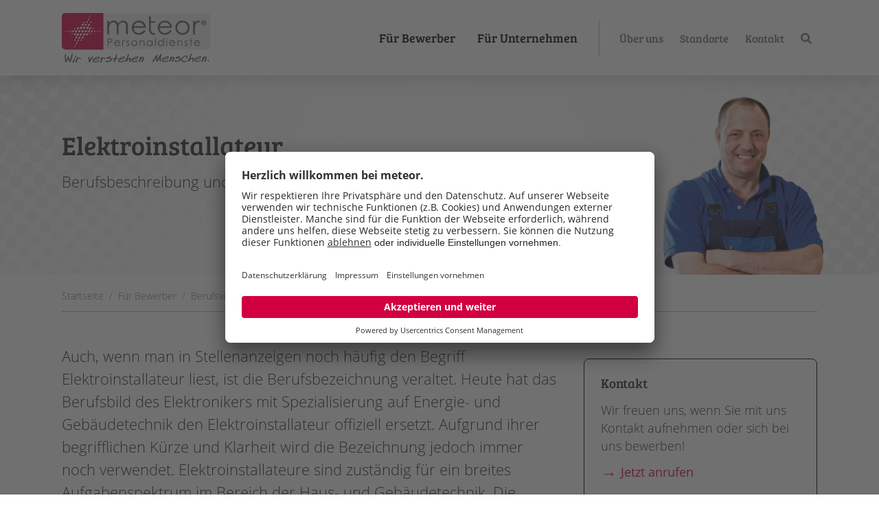

--- FILE ---
content_type: text/html; charset=utf-8
request_url: https://www.meteor-ag.de/berufe/elektroinstallateur/
body_size: 12765
content:
<!DOCTYPE html>
<html lang="de">
<head>

<meta charset="utf-8">
<!-- 
	Based on the TYPO3 Bootstrap Package by Benjamin Kott - https://www.bootstrap-package.com/

	This website is powered by TYPO3 - inspiring people to share!
	TYPO3 is a free open source Content Management Framework initially created by Kasper Skaarhoj and licensed under GNU/GPL.
	TYPO3 is copyright 1998-2025 of Kasper Skaarhoj. Extensions are copyright of their respective owners.
	Information and contribution at https://typo3.org/
-->


<link rel="icon" href="/_assets/dcfd5bfea334d17fe328749fb8f73940/Icons/favicon.ico" type="image/png">
<title>Elektroinstallateur: Aufgaben, Ausbildung und Karriere | meteor</title>
<meta http-equiv="x-ua-compatible" content="IE=edge">
<meta name="generator" content="TYPO3 CMS">
<meta name="description" content="Informationen zum Beruf Elektroinstallateur ✓ Aufgaben &amp; Ausbildung ✓ Berufschancen &amp; Jobs für Elektroinstallateure bei meteor Personaldienste!">
<meta name="viewport" content="width=device-width, initial-scale=1, minimum-scale=1">
<meta name="robots" content="index,follow">
<meta property="og:title" content="Berufsbeschreibung und aktuelle Stellenangebote für Elektroinstallateure">
<meta property="og:description" content="Auch, wenn man in Stellenanzeigen noch häufig den Begriff Elektroinstallateur liest, ist die Berufsbezeichnung veraltet. Heute hat das Berufsbild des Elektronikers mit Spezialisierung auf Energie- und Gebäudetechnik den Elektroinstallateur offiziell ersetzt. Aufgrund ihrer begrifflichen Kürze und Klarheit wird die Bezeichnung jedoch immer noch verwendet. Elektroinstallateure sind zuständig für ein breites Aufgabenspektrum im Bereich der Haus- und Gebäudetechnik. Die Tätigkeiten reichen von Materialbeschaffung und Kundenberatung über Planung der Anlage bis hin zur Durchführung von Montagearbeiten. Typische Arbeitsorte für Elektroinstallateure sind sowohl Privathäuser als auch Industriebetriebe.">
<meta property="og:image" content="https://www.meteor-ag.de/fileadmin/_processed_/0/5/csm_Google-my-business-Key_Visual_ca2a71617e.png">
<meta property="og:image:url" content="https://www.meteor-ag.de/fileadmin/_processed_/0/5/csm_Google-my-business-Key_Visual_ca2a71617e.png">
<meta property="og:image:width" content="720">
<meta property="og:image:height" content="378">
<meta property="og:image:alt" content="Vorurteile gegenüber Zeitarbeit? Wir klären auf!">
<meta name="twitter:card" content="summary">
<meta name="twitter:title" content="Berufsbeschreibung und aktuelle Stellenangebote für Elektroinstallateure">
<meta name="twitter:description" content="Auch, wenn man in Stellenanzeigen noch häufig den Begriff Elektroinstallateur liest, ist die Berufsbezeichnung veraltet. Heute hat das Berufsbild des Elektronikers mit Spezialisierung auf Energie- und Gebäudetechnik den Elektroinstallateur offiziell ersetzt. Aufgrund ihrer begrifflichen Kürze und Klarheit wird die Bezeichnung jedoch immer noch verwendet. Elektroinstallateure sind zuständig für ein breites Aufgabenspektrum im Bereich der Haus- und Gebäudetechnik. Die Tätigkeiten reichen von Materialbeschaffung und Kundenberatung über Planung der Anlage bis hin zur Durchführung von Montagearbeiten. Typische Arbeitsorte für Elektroinstallateure sind sowohl Privathäuser als auch Industriebetriebe.">
<meta name="twitter:image" content="https://www.meteor-ag.de/fileadmin/_processed_/f/a/csm_wiedereinstellung-meteor_5e3ac9301e.png">
<meta name="apple-mobile-web-app-capable" content="no">
<meta name="google" content="notranslate">
<meta name="facebook-domain-verification" content="xgfj5vlx8b8tc2tbp7wmfp62j13yhx">

<link rel="stylesheet" href="/_assets/9b80d86a98af3ecc38aabe297d2c3695/Fonts/bootstrappackageicon.min.css?1688132752" media="all">

<link rel="stylesheet" href="/typo3temp/assets/css/4a5593a472aaf8f28f3c18ef60bd9d9f.css?1693999038" media="all">
<link rel="stylesheet" href="/typo3temp/assets/bootstrappackage/css/theme-27510521e2f0ecb0e27c6085d5315294c8aa32da96090294605f2b9f0761b681.css?1760599863" media="all">



<script src="/_assets/9b80d86a98af3ecc38aabe297d2c3695/Contrib/modernizr/modernizr.min.js?1688132752" async="1"></script>
<script src="https://cdn.eu.talention.com/jobs.meteor-ag.de/remote/config.js" defer="defer"></script>
<script src="https://code.jquery.com/jquery-3.7.0.min.js"></script>





        <link rel="preconnect" href="//app.usercentrics.eu">


        <link rel="preload" href="//app.usercentrics.eu/browser-ui/latest/loader.js" as="script">

        <script id="usercentrics-cmp" data-settings-id="sWKW_P1Iz" src="https://app.usercentrics.eu/browser-ui/latest/loader.js" async></script>


            <!-- Local Tag Manager -->
            <script>(function(w,d,s,l){w[l]=w[l]||[];w[l].push({'gtm.start':
            new Date().getTime(),event:'gtm.js'});var f=d.getElementsByTagName(s)[0],
            j=d.createElement(s),dl=l!='dataLayer'?'&l='+l:'';j.async=true;j.src=
            '/gtm/ltm.js?v=1'+dl;f.parentNode.insertBefore(j,f);
            })(window,document,'script','dataLayer');</script>
            <!-- End Local Tag Manager -->

            <meta name="google-site-verification" content="Fxj7fZlWW-x8WWPI6Va9yzdDF3_7nSsmMHMILruqBIk" />
        <meta name="msvalidate.01" content="4391A882F29051C71CC8E8FEF1C6B052" />

        <link rel="preload" href="https://cdn.eu.talention.com/jobs.meteor-ag.de/remote/remotetalentnetwork.css" as="style" onload="this.onload=null;this.rel='stylesheet'">
        <noscript><link rel="stylesheet" href="https://cdn.eu.talention.com/jobs.meteor-ag.de/remote/remotetalentnetwork.css"></noscript>
            <script type="application/ld+json">{
            "@context": "https://schema.org",
            "@graph": [
                {
                    "@type": "Organization",
                    "@id": "https://www.meteor-ag.de/",
                    "name": "meteor Personaldienste AG & Co. KGaA",
                    "description":"Personalvermittlung für Zeitarbeit in Köln und deutschlandweiten Niederlassungen. Professionelle Jobvermittlung für Bewerber, kompetente Personaldienstleistungen für Unternehmen.",
                    "sameAs": [
                        "https://www.facebook.com/meteorPersonal",
                        "https://www.linkedin.com/company/meteor-personaldienste-ag-&-co-kgaa",
                        "https://www.xing.com/pages/meteorpersonaldienste"
                    ],
                    "url": "https://www.meteor-ag.de/",
                    "telephone": "+ 49 (0) 800 27 77 222",
                    "contactPoint": {
                        "@type": "ContactPoint",
                        "telephone": "+ 49 (0) 800 27 77 222",
                        "contactType": "customer service"
                    },
                    "logo": {
                        "@type": "ImageObject",
                        "representativeOfPage": "True",
                        "url": "https://www.meteor-ag.de/typo3conf/ext/meteor/Resources/Public/Icons/Logo/logo-meteor.svg"
                    },
                    "address": {
                        "@type": "PostalAddress",
                        "streetAddress": "Schanzenstraße 38",
                        "addressLocality": "Köln",
                        "addressRegion": "NRW",
                        "postalCode": "51063",
                        "addressCountry": "DE"
                    }
                }
            ]
            }</script>
<link rel="canonical" href="https://www.meteor-ag.de/berufe/elektroinstallateur/"/>

</head>
<body id="p136" class="page-136 pagelevel-3 language-0 backendlayout-meteor_unterseite layout-default">


<div id="top"></div><div class="body-bg body-bg-top"><a class="sr-only sr-only-focusable" href="#page-content"><span>Zum Hauptinhalt springen</span></a><header id="page-header" class="bp-page-header navbar navbar-mainnavigation navbar-default navbar-has-image navbar-top navbar-fixed-top"><div class="container meteor_unterseite"><a class="navbar-brand navbar-brand-image" title="meteor Personaldienste AG &amp;amp; Co. KGaA" href="/"><img class="navbar-brand-logo-normal" src="/_assets/dcfd5bfea334d17fe328749fb8f73940/Icons/Logo/logo-meteor-claim.svg" alt="meteor Personaldienste AG &amp;amp; Co. KGaA" height="73" width="217"><img class="navbar-brand-logo-mobil" src="/_assets/dcfd5bfea334d17fe328749fb8f73940/Icons/Logo/logo-meteor.svg" alt="meteor Personaldienste AG &amp;amp; Co. KGaA" height="73" width="217"></a><button class="navbar-toggler collapsed" type="button" data-bs-toggle="collapse" data-bs-target="#mainnavigation" aria-expanded="false" aria-label="Navigation umschalten"><span class="navbar-toggler-icon"></span></button><nav id="mainnavigation" class="collapse navbar-collapse"><ul class="navbar-nav ms-auto"><li class="nav-item active dropdown dropdown-hover"><a href="/fuer-bewerber/" id="nav-item-2" class="nav-link-2 nav-link dropdown-toggle"  title="Für Bewerber" aria-haspopup="true" aria-expanded="false"><span class="nav-link-text">Für Bewerber</span></a><ul class="dropdown-menu" aria-labelledby="nav-item-2"><li><a href="/fuer-bewerber/stellenangebote/" class="dropdown-item"  title="Stellenangebote"><span class="dropdown-text">Stellenangebote</span></a></li><li><a href="/arbeitnehmerueberlassung/" class="dropdown-item"  title="Zeitarbeit"><span class="dropdown-text">Zeitarbeit</span></a></li><li><a href="/personalvermittlung/" class="dropdown-item"  title="Direktvermittlung"><span class="dropdown-text">Direktvermittlung</span></a></li><li><a href="/fuer-bewerber/wiedereinstieg/" class="dropdown-item"  title="Wiedereinstieg"><span class="dropdown-text">Wiedereinstieg</span></a></li><li><a href="https://jobs.meteor-ag.de/initiativbewerbung" class="dropdown-item"  title="Initiativ bewerben"><span class="dropdown-text">Initiativ bewerben</span></a></li><li><a href="/fuer-bewerber/stundenlohn-rechner/" class="dropdown-item"  title="Stundenlohn-Rechner"><span class="dropdown-text">Stundenlohn-Rechner</span></a></li><li><a href="/fuer-bewerber/gehaltsrechner/" class="dropdown-item"  title="Gehaltsrechner"><span class="dropdown-text">Gehaltsrechner</span></a></li><li><a href="/fuer-bewerber/sicherheit/" class="dropdown-item"  title="Sicherheit"><span class="dropdown-text">Sicherheit</span></a></li><li><a href="/berufe/" class="dropdown-item active"  title="Berufsvielfalt"><span class="dropdown-text">Berufsvielfalt</span></a></li><li><a href="/stellenblitz/" class="dropdown-item"  title="Stellenblitz"><span class="dropdown-text">Stellenblitz</span></a></li></ul></li><li class="nav-item dropdown dropdown-hover"><a href="/fuer-unternehmen/" id="nav-item-3" class="nav-link-3 nav-link dropdown-toggle"  title="Für Unternehmen" aria-haspopup="true" aria-expanded="false"><span class="nav-link-text">Für Unternehmen</span></a><ul class="dropdown-menu" aria-labelledby="nav-item-3"><li><a href="/fuer-unternehmen/kandidatenboerse/" class="dropdown-item"  title="Kandidatenbörse"><span class="dropdown-text">Kandidatenbörse</span></a></li><li><a href="/fuer-unternehmen/personalanfrage/" class="dropdown-item"  title="Personalanfrage"><span class="dropdown-text">Personalanfrage</span></a></li><li><a href="/fuer-unternehmen/arbeitnehmerueberlassung-unternehmen/" class="dropdown-item"  title="Arbeitnehmerüberlassung"><span class="dropdown-text">Arbeitnehmerüberlassung</span></a></li><li><a href="/fuer-unternehmen/personalvermittlung-fuer-unternehmen/" class="dropdown-item"  title="Personalvermittlung"><span class="dropdown-text">Personalvermittlung</span></a></li><li><a href="/fuer-unternehmen/onsite-management-fuer-unternehmen/" class="dropdown-item"  title="Onsite-Management"><span class="dropdown-text">Onsite-Management</span></a></li><li><a href="/fuer-unternehmen/master-vendor/" class="dropdown-item"  title="Master Vendor"><span class="dropdown-text">Master Vendor</span></a></li><li><a href="/fuer-unternehmen/recruiting/" class="dropdown-item"  title="Recruiting"><span class="dropdown-text">Recruiting</span></a></li><li><a href="/fuer-unternehmen/industriedienste/" class="dropdown-item"  title="Industriedienste"><span class="dropdown-text">Industriedienste</span></a></li><li><a href="/fuer-unternehmen/vielfalt/" class="dropdown-item"  title="Personalangebot"><span class="dropdown-text">Personalangebot</span></a></li><li><a href="/fuer-unternehmen/prozessablauf/" class="dropdown-item"  title="Prozessablauf"><span class="dropdown-text">Prozessablauf</span></a></li><li><a href="/fuer-unternehmen/verantwortung/" class="dropdown-item"  title="Verantwortung"><span class="dropdown-text">Verantwortung</span></a></li><li><a href="/kandidatenblitz/" class="dropdown-item"  title="Kandidatenblitz"><span class="dropdown-text">Kandidatenblitz</span></a></li></ul></li></ul><section class="section section-meta"><div class="footer-meta"><ul id="meta_menu" class="meta-menu"><li class="meta-menu-item dropdown dropdown-hover"><a href="/ueber-uns/" class="meta-menu-item-link nav-link meta-menu-item-link-35 dropdown-toggle"  title="Über uns"><span>Über uns</span></a><ul class="dropdown-menu" aria-labelledby="nav-item-35"><li><a href="/aktuelles/" class="dropdown-item" title="Aktuelles"><span class="dropdown-text">Aktuelles</span></a></li><li><a href="/ueber-uns/chronik/" class="dropdown-item" title="Chronik"><span class="dropdown-text">Chronik</span></a></li><li><a href="/ueber-uns/philosophie/" class="dropdown-item" title="Philosophie"><span class="dropdown-text">Philosophie</span></a></li><li><a href="/ueber-uns/zertifikate/" class="dropdown-item" title="Zertifikate"><span class="dropdown-text">Zertifikate</span></a></li><li><a href="/ueber-uns/jobs-karriere/" class="dropdown-item" title="Jobs &amp; Karriere"><span class="dropdown-text">Jobs &amp; Karriere</span></a></li><li><a href="/downloads/" class="dropdown-item" title="Downloads"><span class="dropdown-text">Downloads</span></a></li><li><a href="/mitarbeiter-portal/" class="dropdown-item" title="Mitarbeiter-Portal"><span class="dropdown-text">Mitarbeiter-Portal</span></a></li></ul></li><li class="meta-menu-item dropdown dropdown-hover"><a href="/niederlassungen/" class="meta-menu-item-link nav-link meta-menu-item-link-65 dropdown-toggle"  title="Standorte"><span>Standorte</span></a><ul class="dropdown-menu" aria-labelledby="nav-item-65"><li><a href="/niederlassungen/aachen/" class="dropdown-item" title="Aachen"><span class="dropdown-text">Aachen</span></a></li><li><a href="/niederlassungen/bergheim/" class="dropdown-item" title="Bergheim"><span class="dropdown-text">Bergheim</span></a></li><li><a href="/niederlassungen/berlin/" class="dropdown-item" title="Berlin"><span class="dropdown-text">Berlin</span></a></li><li><a href="/niederlassungen/bielefeld/" class="dropdown-item" title="Bielefeld"><span class="dropdown-text">Bielefeld</span></a></li><li><a href="/niederlassungen/hannover/" class="dropdown-item" title="Hannover"><span class="dropdown-text">Hannover</span></a></li><li><a href="/niederlassungen/ibbenbueren/" class="dropdown-item" title="Ibbenbüren"><span class="dropdown-text">Ibbenbüren</span></a></li><li><a href="/niederlassungen/koeln/" class="dropdown-item" title="Köln"><span class="dropdown-text">Köln</span></a></li><li><a href="/niederlassungen/krefeld/" class="dropdown-item" title="Krefeld"><span class="dropdown-text">Krefeld</span></a></li><li><a href="/niederlassungen/leipzig/" class="dropdown-item" title="Leipzig"><span class="dropdown-text">Leipzig</span></a></li><li><a href="/niederlassungen/lengerich/" class="dropdown-item" title="Lengerich"><span class="dropdown-text">Lengerich</span></a></li><li><a href="/niederlassungen/moenchengladbach/" class="dropdown-item" title="Mönchengladbach"><span class="dropdown-text">Mönchengladbach</span></a></li><li><a href="/niederlassungen/oberhausen/" class="dropdown-item" title="Oberhausen"><span class="dropdown-text">Oberhausen</span></a></li><li><a href="/niederlassungen/uebach-palenberg/" class="dropdown-item" title="Übach-Palenberg"><span class="dropdown-text">Übach-Palenberg</span></a></li></ul></li><li class="meta-menu-item"><a href="/kontakt/" class="meta-menu-item-link nav-link meta-menu-item-link-30"  title="Kontakt"><span>Kontakt</span></a></li><li class="meta-menu-item"><a href="/suche/" class="meta-menu-item-link nav-link meta-menu-item-link-36"  title="Suche"><span>Suche</span></a></li></ul></div></section><!--


--></nav></div></header><div class="section section-header"><div id="c1149" class="frame
        frame-default
        frame-type-textpic
        frame-layout-0
        frame-size-default
        frame-height-default
        frame-background-none
        frame-has-backgroundimage"><div class="frame-group-container"><div class="frame-group-inner" ><div class="frame-backgroundimage-container"><div id="frame-backgroundimage-c1149" class="frame-backgroundimage frame-backgroundimage-behaviour-cover"><style nonce="IynIw98iHW7QxjkC5mDvPcgqWrjeUeYW80C2imk514l_0ZFcK706uw">#frame-backgroundimage-c1149 { background-image: url('/fileadmin/_processed_/c/c/csm_meteor-background-dotted-16by9_766903db5e.jpg'); } @media (min-width: 576px) { #frame-backgroundimage-c1149 { background-image: url('/fileadmin/_processed_/c/c/csm_meteor-background-dotted-16by9_a7b63c749d.jpg'); } } @media (min-width: 768px) { #frame-backgroundimage-c1149 { background-image: url('/fileadmin/_processed_/c/c/csm_meteor-background-dotted-16by9_8c10963dbd.jpg'); } } @media (min-width: 992px) { #frame-backgroundimage-c1149 { background-image: url('/fileadmin/_processed_/c/c/csm_meteor-background-dotted-16by9_0c1cdfea13.jpg'); } } @media (min-width: 1200px) { #frame-backgroundimage-c1149 { background-image: url('/fileadmin/_processed_/c/c/csm_meteor-background-dotted-16by9_511e1c8adc.jpg'); } } @media (min-width: 1200px) { #frame-backgroundimage-c1149 { background-image: url('/fileadmin/_processed_/c/c/csm_meteor-background-dotted-16by9_bbcc5a9ad9.jpg'); } } </style></div></div><div class="frame-container frame-container-default"><div class="frame-inner        frame-space-before-none        frame-space-after-none"><div class="textpic textpic-right"><div class="textpic-item textpic-gallery"><div class="gallery-row"><div class="gallery-item gallery-item-size-1"><figure class="image"><picture><source data-variant="default" data-maxwidth="680" media="(min-width: 1200px)" srcset="/fileadmin/_processed_/9/2/csm_meteor-personaldienste-zeitarbeit-beispiel-facharbeiter_7f4be7cce1.png 1x"><source data-variant="xlarge" data-maxwidth="530" media="(min-width: 1200px)" srcset="/fileadmin/_processed_/9/2/csm_meteor-personaldienste-zeitarbeit-beispiel-facharbeiter_1f7660d11e.png 1x"><source data-variant="large" data-maxwidth="580" media="(min-width: 992px)" srcset="/fileadmin/_processed_/9/2/csm_meteor-personaldienste-zeitarbeit-beispiel-facharbeiter_d15fb9a0ef.png 1x"><source data-variant="medium" data-maxwidth="430" media="(min-width: 768px)" srcset="/fileadmin/_processed_/9/2/csm_meteor-personaldienste-zeitarbeit-beispiel-facharbeiter_7f9c30d4cb.png 1x"><source data-variant="small" data-maxwidth="700" media="(min-width: 576px)" srcset="/fileadmin/_processed_/9/2/csm_meteor-personaldienste-zeitarbeit-beispiel-facharbeiter_bfc1b6ed7d.png 1x"><source data-variant="extrasmall" data-maxwidth="530"  srcset="/fileadmin/_processed_/9/2/csm_meteor-personaldienste-zeitarbeit-beispiel-facharbeiter_1f7660d11e.png 1x"><img loading="lazy" src="/fileadmin/_processed_/9/2/csm_meteor-personaldienste-zeitarbeit-beispiel-facharbeiter_af48b83cff.png" width="680" height="680" intrinsicsize="680x680" title="Facharbeiter m/w/d bei meteor" alt="Facharbeiter m/w/d bei meteor"></picture></figure></div></div></div><div class="textpic-item textpic-text"><header class="frame-header header-type-textpic" id="h1149"><h1 class="element-header "><span>Elektroinstallateur</span></h1><p class="element-subheader  lead"><span>Berufsbeschreibung und aktuelle Stellenangebote für Elektroinstallateure</span></p></header></div></div></div></div></div></div></div></div><nav class="breadcrumb-section" aria-label="Brotkrümelnavigation"><div class="container"><p class="sr-only" id="breadcrumb">Sie sind hier:</p><ol class="breadcrumb"><li class="breadcrumb-item"><a class="breadcrumb-link" href="/" title="Startseite"><span class="breadcrumb-text">Startseite</span></a></li><li class="breadcrumb-item"><a class="breadcrumb-link" href="/fuer-bewerber/" title="Für Bewerber"><span class="breadcrumb-text">Für Bewerber</span></a></li><li class="breadcrumb-item"><a class="breadcrumb-link" href="/berufe/" title="Berufsvielfalt"><span class="breadcrumb-text">Berufsvielfalt</span></a></li><li class="breadcrumb-item active" aria-current="page"><span class="breadcrumb-text">Elektroinstallateur</span></li></ol></div></nav><div id="page-content" class="bp-page-content main-section"><!--TYPO3SEARCH_begin--><div class="section section-content"><div class="container"><div class="row justify-content-lg-center justify-content-sm-center"><div class="col-12 col-md col-lg"><div id="c1143" class="frame
        frame-default
        frame-type-text
        frame-layout-0
        frame-size-default
        frame-height-default
        frame-background-none
        frame-no-backgroundimage"><div class="frame-group-container"><div class="frame-group-inner" ><div class="frame-container frame-container-default"><div class="frame-inner        frame-space-before-none        frame-space-after-none"><p class="lead">Auch, wenn man in Stellenanzeigen noch häufig den Begriff Elektroinstallateur liest, ist die Berufsbezeichnung veraltet. Heute hat das Berufsbild des Elektronikers mit Spezialisierung auf Energie- und Gebäudetechnik den Elektroinstallateur offiziell ersetzt. Aufgrund ihrer begrifflichen Kürze und Klarheit wird die Bezeichnung jedoch immer noch verwendet. Elektroinstallateure sind zuständig für ein breites Aufgabenspektrum im Bereich der Haus- und Gebäudetechnik. Die Tätigkeiten reichen von Materialbeschaffung und Kundenberatung über Planung der Anlage bis hin zur Durchführung von Montagearbeiten. Typische Arbeitsorte für Elektroinstallateure sind sowohl Privathäuser als auch Industriebetriebe.</p><p class="lead"><a href="#c1148" class="btn btn-primary">Stellenangebote ansehen</a></p></div></div></div></div></div><div id="c1142" class="frame
        frame-default
        frame-type-text
        frame-layout-0
        frame-size-default
        frame-height-default
        frame-background-none
        frame-no-backgroundimage"><div class="frame-group-container"><div class="frame-group-inner" ><div class="frame-container frame-container-default"><div class="frame-inner        frame-space-before-none        frame-space-after-none"><h2>Was macht ein Elektroinstallateur?</h2><p>Elektroinstallateure erfüllen ein sehr vielfältiges Aufgabenspektrum. Sie sind verantwortlich für Einbau und Inbetriebnahme, aber auch Wartung und Reparatur elektrischer Anlagen, Maschinen, Geräte und Stromleitungen. Angefangen mit der Planung elektrischer Steuerungen und Schaltungen, platzieren Elektroinstallateure Kabelschächte und Leitungen in den Wänden, montieren Steckdosen oder überprüfen und warten haustechnische Systeme. Auch die Kundenberatung und -einweisung gehören zu ihren Aufgaben. Die Begriffe Elektroinstallateur und Elektromonteur bzw. Montageelektriker werden oft synonym verwendet.</p><h2>Typische Aufgaben eines Elektroinstallateurs</h2><p>Das Jobprofil eines Elektroinstallateurs umfasst sämtliche Arbeitsschritte der elektrotechnischen Vernetzung und Verkabelung eines Gebäudes. Das beginnt bei den zentralen Stromleitungen und reicht hin zu Detailarbeiten wie dem Anschluss von Herd und Waschmaschine.</p><ul class="list-normal"><li>Baustellenbegehungen und Vor-Ort-Einschätzungen</li><li>Beratungsgespräche mit Kunden</li><li>Installation elektrischer Energieversorgungsanlagen</li><li>Installation von Klima- und Sonnenschutzanlagen</li><li>Einrichtung von Zugangskontrollsystemen</li><li>Konzeption und Einrichtung von Smart Home-Systemen</li><li>Montage von Sicherungen</li><li>Schlitzen von Kabelkanälen&nbsp;</li><li>Bauen von Kabelbahnen und Ziehen von Kabeln</li><li>Montage und Klemmen von Steckdosen, Schaltschränken etc.</li><li>Anschließen von Waschmaschinen und Herden</li><li>Einrichten von Datennetzen und Telefonanlagen</li><li>Aufbau von Messschaltungen und Testdurchführung</li><li>Feststellen und Beheben von Funktionsstörungen</li><li>Kontrolle und Wartung von Messinstrumenten</li><li>Einweisung von Kunden in die Bedienung der installierten Anlagen und technischen Geräte</li></ul><h2>Elektroinstallateur Ausbildung</h2><p>Die duale Ausbildung zum Elektroinstallateur heißt offiziell Ausbildung zum Elektroniker für Energie- und Gebäudetechnik und dauert 3,5 Jahre. Ausbildungsinhalte werden zum Teil theoretisch in der Berufsschule und zum Teil praktisch im Ausbildungsbetrieb erlernt und umfassen u. a. den sicheren und sachgemäßen Umgang mit Materialien und Werkzeugen sowie die Anwendung diverser Messtechnik-Programme für die Störungsanalyse. Bei der Ausbildung zum Elektroinstallateur handelt es sich um einen anerkannten Ausbildungsberuf nach Handwerksordnung.</p><h3>Voraussetzungen und Qualifikation</h3><p>Um eine Ausbildung zum Elektroinstallateur zu beginnen, ist keine spezielle Schulbildung nötig. Gute Noten in Mathematik, Physik und gegebenenfalls Geometrie sind aber hilfreich, viele Ausbildungsbetriebe bevorzugen Bewerber mit Haupt- oder Realschulabschluss. Neben handwerklichem Geschick und technischem Verständnis muss ein Elektroinstallateur ein ausgeprägtes Energiebewusstsein sowie Offenheit gegenüber neuen Technologien mitbringen. Gute Feinmotorik und Fähigkeiten im abstrakt-logischen Denken sind ebenso wichtig wie eine genaue Arbeitsweise. Beratungsgespräche mit Kunden erfordern gute Umgangsformen ebenso wie eine klare Ausdrucksweise und die Fähigkeit, Fachwissen verständlich zu vermitteln.&nbsp;</p><h2>Jobchancen als Elektroinstallateur</h2><p>Elektroinstallateure sind auf dem Arbeitsmarkt sehr gefragt: in der privaten Haustechnik wie auch in großen Unternehmen. Nicht erst seit Smart Home werden laufend neue Anforderungen an elektrotechnische Anlagen gestellt. Kommunikationsanlagen, Sicherheits- und Überwachungstechnik oder moderne Klimageräte sind auf dem Vormarsch. Hier werden zunehmend Arbeitskräfte benötigt, die sich durch ausgeprägtes technisches Verständnis auszeichnen und rasch in neue Technologien und Systeme einarbeiten können. Da Fehler und Störungen teuer sind und Gefahrenquellen darstellen, ist ihre schnelle und fachkundige Behebung ein wichtiger und gut bezahlter Job. Die Arbeitszeiten von Elektroinstallateuren sind generell geregelt, Ausnahmen stellen Notdienste und Bereitschaftsdienste dar. Ihr Arbeitsort ist meist im Außendienst: Das heißt, vor Ort bei Kunden, in Wohnungen, Betrieben, Kraftwerken und auf Baustellen.</p><h3>Bewerbung als Elektroinstallateur</h3><p>Mögliche Branchen, in denen sich ausgebildete Elektroinstallateure bewerben können, sind u. a. Bauunternehmen, Facility-Management-Betriebe, Einzelhandel, Großhandel u.v.m. Für die Bewerbung sind, neben einer erfolgreich abgeschlossenen Ausbildung zum Elektroniker oder Elektriker, meist selbstständiges Arbeiten und Bereitschaft zur eigenverantwortlichen Weiterbildung gefordert. Wer seine Kenntnisse rund um elektrotechnische Standards und Neuerungen stets aktualisiert und erweitert, hat bei einer Bewerbung als Elektroinstallateur gute Karten.</p><p class="lead"><a href="#h2152" class="btn btn-default">Weitere Berufe</a></p></div></div></div></div></div></div><div class="col-12 col-md-5 col-lg-4"><div id="c2167" class="frame
        frame-default
        frame-type-shortcut
        frame-layout-0
        frame-size-default
        frame-height-default
        frame-background-none
        frame-no-backgroundimage"><div class="frame-group-container"><div class="frame-group-inner" ><div class="frame-container frame-container-default"><div class="frame-inner        frame-space-before-none        frame-space-after-none"><div id="c2156" class="frame
        frame-default
        frame-type-text
        frame-layout-3
        frame-size-default
        frame-height-default
        frame-background-none
        frame-no-backgroundimage"><div class="frame-group-container"><div class="frame-group-inner" ><div class="frame-container frame-container-default"><div class="frame-inner        frame-space-before-none        frame-space-after-none"><header class="frame-header header-type-text" id="h2156"><h4 class="element-header "><span>Kontakt</span></h4></header><p>Wir freuen uns, wenn Sie mit uns Kontakt aufnehmen oder sich bei uns bewerben!</p><p><a href="tel:+498002777222" target="_blank" class="link-arrow" title="meteor jetzt anrufen">Jetzt anrufen</a></p><p><a href="/kontakt/" class="link-arrow" title="E-Mail an meteor senden">Kontaktformular</a></p><p><a href="https://jobs.meteor-ag.de/initiativbewerbung" target="_blank" class="link-arrow" title="Mit meteor einen Rückruf vereinbaren" rel="noreferrer">Initiativbewerbung</a></p></div></div></div></div></div></div></div></div></div></div></div></div></div></div><div id="c1148" class="frame
        frame-default
        frame-type-list
        frame-layout-0
        frame-size-default
        frame-height-default
        frame-background-none
        frame-no-backgroundimage"><div class="frame-group-container"><div class="frame-group-inner" ><div class="frame-container frame-container-default"><div class="frame-inner        frame-space-before-none        frame-space-after-none"><header class="frame-header header-type-list" id="h1148"><h2 class="element-header text-center"><span>Stellenangebote</span></h2><p class="element-subheader text-center lead"><span>Elektroinstallateur</span></p></header>

    
    
    <div class="frame-container frame-container-default container-jobs">
        
        
        <div class="frame-inner frame-space-before-none frame-space-after-none">
            

    <div class="container-jobs-list">
        <div class="row">
            <div class="col-12">
                <div class="content-job-list">
                    <div class="table-responsive">

                        

                        <table class="table table-hover">
                            <thead>
                            <tr>
                                <th scope="col" class="small text-secondary">Stellenbeschreibung</th>
                                <th scope="col" class="small text-secondary">Veröffentlicht</th>
                                <th scope="col" class="small text-secondary">Ort</th>
                                <th scope="col" class="small text-secondary">Bereich</th>
                                <th scope="col" class="small text-secondary">Arbeitszeit</th>
                            </tr>
                            </thead>
                            <tbody>

                            
                                <tr>
                                    <th scope="row" class="h3">
                                        <a href="https://jobs.meteor-ag.de/stellenangebote/Mechatroniker-m-w-d-im-Turbinenbau-ab-2500-EUR-Std-in-Muelheim-an-der-Ruhr-meteor--490666000" title="Mechatroniker (m/w/d) im Turbinenbau ab 25,00 € / Std." class="">Mechatroniker (m/w/d) im Turbinenbau ab 25,00 € / Std.</a>
                                    </th>
                                    <td>08.12.2025</td>
                                    <td><strong>Mülheim an der Ruhr</strong></td>
                                    <td>Handwerk</td>
                                    <td>Vollzeit - Schicht</td>
                                </tr>
                            
                            </tbody>
                        </table>
                    </div>
                </div>
                
            </div>
        </div>
    </div>




        </div>
    </div>
    <script>
    if ( window.history.replaceState ) {
        window.history.replaceState( null, null, window.location.href );
    }
    </script>

</div></div></div></div></div><div id="c2201" class="frame
        frame-default
        frame-type-shortcut
        frame-layout-0
        frame-size-default
        frame-height-default
        frame-background-none
        frame-no-backgroundimage"><div class="frame-group-container"><div class="frame-group-inner" ><div class="frame-container frame-container-default"><div class="frame-inner        frame-space-before-none        frame-space-after-none"><div id="c2152" class="frame
        frame-default
        frame-type-text
        frame-layout-0
        frame-size-default
        frame-height-default
        frame-background-none
        frame-no-backgroundimage"><div class="frame-group-container"><div class="frame-group-inner" ><div class="frame-container frame-container-default"><div class="frame-inner        frame-space-before-none        frame-space-after-none"><header class="frame-header header-type-text" id="h2152"><h2 class="element-header text-center"><span>Weitere Berufe</span></h2><p class="element-subheader text-center lead"><span>Berufsbild und Stellenangebote zu ausgewählten Berufen bei meteor:</span></p></header><p class="text-center"><a href="/berufe/anlagenmechaniker/">Anlagenmechaniker</a> · <a href="/berufe/berufskraftfahrer/">Berufskraftfahrer</a> · <a href="/berufe/chemikant/">Chemiekant</a> · <a href="/berufe/cnc-dreher/">CNC-Dreher</a> · <a href="/berufe/controller/">Controller</a> · <a href="/berufe/disponent/">Disponent</a> · <a href="/berufe/elektriker/">Elektriker</a> · <a href="/berufe/elektroinstallateur/">Elektroinstallateur</a> · <a href="/berufe/elektroniker/">Elektroniker</a> · <a href="/berufe/fachlagerist/">Fachlagerist</a> · <a href="/berufe/fertigungsmechaniker/">Fertigungsmechaniker</a> · <a href="/berufe/haustechniker/">Haustechniker</a> · <a href="/berufe/industriemechaniker/">Industriemechaniker</a> · <a href="/berufe/kfz-mechatroniker/">Kfz-Mechatroniker</a> · <a href="/berufe/kommissionierer/">Kommissionierer</a> · <a href="/berufe/konstrukteur/">Konstrukteur</a> · <a href="/berufe/konstruktionsmechaniker/">Konstruktionsmechaniker</a> · <a href="/berufe/kranfuehrer/">Kranführer</a> · <a href="/berufe/kundenberater/">Kundenberater</a> · <a href="/berufe/lagerarbeiter/">Lagerarbeiter/-helfer</a> · <a href="/berufe/maler-und-lackierer/">Maler und Lackierer</a> · <a href="/berufe/maschinen-und-anlagenfuehrer/">Maschinen- und Anlagenführer</a> · <a href="/berufe/maschinenbediener/">Maschinenbediener</a> · <a href="/berufe/mechatroniker/">Mechatroniker</a> · <a href="/berufe/metallbauer/">Metallbauer</a> · <a href="/berufe/montagehelfer/">Montagehelfer</a> · <a href="/berufe/produktionsmitarbeiter/">Produktionsmitarbeiter</a> · <a href="/berufe/sachbearbeiter/">Sachbearbeiter</a> · <a href="/berufe/schweisser/">Schweißer</a> · <a href="/berufe/servicetechniker/">Servicetechniker</a> · <a href="/berufe/staplerfahrer/">Staplerfahrer</a> · <a href="/berufe/technischer-zeichner/">Technischer Zeichner</a> · <a href="/berufe/tischler/">Tischler</a> · <a href="/berufe/verfahrensmechaniker/">Verfahrensmechaniker</a> · <a href="/berufe/versandmitarbeiter/">Versandmitarbeiter</a> · <a href="/berufe/werkstoffpruefer/">Werkstoffprüfer</a> · <a href="/berufe/zerspanungsmechaniker/">Zerspanungsmechaniker</a></p><p>&nbsp;</p></div></div></div></div></div></div></div></div></div></div><div class="section section-newsletter"><a id="c2811"></a><div id="c2802" class="frame
        frame-default
        frame-type-html
        frame-layout-0
        frame-size-default
        frame-height-default
        frame-background-none
        frame-no-backgroundimage"><div class="frame-group-container"><div class="frame-group-inner" ><div class="frame-container frame-container-default"><div class="frame-inner        frame-space-before-none        frame-space-after-none"><div id="tms-remote-talentnetwork"><div class="talentnetwork-wrap"><div class="tms-talentnetwork"><div class="talentnetwork talentnetwork-state-register"><form class="layout_form cr_form cr_font talentnetwork talentnetwork-register cr_form"
                      action="https://seu2.cleverreach.com/f/274790-397691/wcs/"
                      method="post" target="_blank"><div class="cr_body cr_page cr_font formbox"><div class="non_sortable" style="text-align:left;"></div><div class="editable_content" style="text-align:left;"><div class="talentnetwork-intro"><h2 class="">Stellenblitz-Anmeldung</h2><p class="">Wir benachrichtigen Sie automatisch über Stellenangebote in der Region, die ihrem Berufswunsch entsprechen.
                                    Registrieren Sie sich jetzt für unseren Stellenblitz.</p></div><div class="talentnetwork-register-wrap row"><div id="9040772" rel="select"
                                     class="cr_form-component cr_form-component--select cr_ipe_item ui-sortable col-12 col-md-2 form-group"><label for="cr_form-input--select9040772" class="sr-only itemname">Anrede</label><select id="cr_form-input--select9040772" name="1154886"
                                            class="form-control cr_form-select cr_font"><option value="">Anrede</option><option value="Frau">Frau</option><option value="Herr">Herr</option><option value="Divers">Divers</option></select></div><div id="9040774" rel="text"
                                     class="r_form-component cr_form-component--text cr_ipe_item ui-sortable col-12 col-md-5 form-group"><label for="cr_form-input--text9040774" class="itemname sr-only">Vorname</label><input id="cr_form-input--text9040774" name="1154887" type="text"
                                           placeholder="Vorname angeben" value="" class="cr_form-input form-control"></div><div id="9040776" rel="text"
                                     class="r_form-component cr_form-component--text cr_ipe_item ui-sortable col-12 col-md-5 form-group"><label for="cr_form-input--text9040776" class="itemname sr-only">Nachname</label><input id="cr_form-input--text9040776" name="1154888" type="text"
                                           placeholder="Nachname angeben" value="" class="cr_form-input form-control"></div><div id="9040777" rel="select"
                                     class="cr_form-component cr_form-component--select cr_ipe_item musthave ui-sortable col-12 col-md-3 form-group"><label for="cr_form-input--select9040777" class="sr-only itemname ">Region (bitte auswählen)*</label><select id="cr_form-input--select9040777" class="cr_form-select form-control cr_font" name="1167838" required><option value="">Auswahl Region*</option><option value="Aachen">Aachen/Düren</option><option value="Aschaffenburg">Aschaffenburg/Darmstadt</option><option value="Bergheim">Bergheim/Erftstadt</option><option value="Berlin">Berlin</option><option value="Bielefeld">Bielefeld/Paderborn</option><option value="Chemnitz">Chemnitz/Dresden</option><option value="Offenbach">Frankfurt/Offenbach</option><option value="Hannover">Hannover/Magdeburg</option><option value="Köln">Köln/Bonn</option><option value="Krefeld">Krefeld/Düsseldorf</option><option value="Leipzig">Leipzig</option><option value="Mönchengladbach">Mönchengladbach/Niederrhein</option><option value="Münster">Münster/Osnabrück/Emsland</option><option value="Oberhausen">Oberhausen/Ruhrgebiet</option><option value="Ludwigsfelde">Potsdam/Brandenburg</option></select></div><div id="9040786" rel="select"
                                     class="cr_form-component cr_form-component--select cr_ipe_item musthave ui-sortable col-12 col-md-4 form-group"><label for="cr_form-input--select9040786" class="sr-only itemname">Berufswunsch (bitte auswählen)*</label><select id="cr_form-input--select9040786" class="cr_form-select form-control cr_font" name="1195687" required><option value="">Auswahl Berufswunsch*</option><option value="Anlagenmechaniker">Anlagenmechaniker/-in (m/w/d)</option><option value="Kraftfahrer,Kurier">Berufskraftfahrer, Kurier/-in (m/w/d)</option><option value="Chemiekant">Chemiekant/-in (m/w/d)</option><option value="CNC Dreher">CNC Dreher/-in (m/w/d)</option><option value="CNC Fräser">CNC Fräser/-in (m/w/d)</option><option value="Disponent">Disponent/-in (m/w/d)</option><option value="Elektriker">Elektriker/Elektroinstallatuer-in (m/w/d)</option><option value="Elektroniker">Elektroniker/-in (m/w/d)</option><option value="Fachlagerist">Fachlagerist/-in (m/w/d)</option><option value="Fahrzeugbauer">Fahrzeugbauer, Land- & Baumaschinenmechaniker (m/w/d)</option><option value="Fertigungsmechaniker">Fertigungsmechaniker/-in (m/w/d)</option><option value="Hausmeister">Hausmeister/-in (m/w/d)</option><option value="Elektrohelfer">Helfer/-in Bereich Elektronik/Elektrik (m/w/d)</option><option value="Metallhelfer">Helfer/-in Bereich Metallverarbeitung (m/w/d)</option><option value="Industriemechaniker">Industriemechaniker/-in (m/w/d)</option><option value="Installateur SHK">Installateur Sanitär-, Heizungs- und Klimahandwerk/-in (m/w/d)</option><option value="Kaufmännische Sachbearbeitung">Kaufmännische Berufe/Sachbearbeitung/Buchhaltung(m/w/d)</option><option value="Koch">Koch/Köchin (m/w/d)</option><option value="Kommissionierer">Kommissionierer/-in (m/w/d)</option><option value="Konstruktionsmechaniker">Konstruktionsmechaniker/Konstrukteur-in (m/w/d) </option><option value="Küchenhilfe">Küchenhilfe (m/w/d)</option><option value="Lagerarbeiter">Lagerarbeiter/ Lagerhelfer/-in (m/w/d)</option><option value="Maler Lackierer">Maler Lackierer/-in (m/w/d)</option><option value="Maschinenführer Anlagenführer">Maschinen- und Anlagenführer/-in (m/w/d)</option><option value="Maschinenbediener">Maschinenbediener/-in (m/w/d)</option><option value="Mechatroniker">Mechatroniker/-in (m/w/d)</option><option value="Metallbauer Schlosser">Metallbauer/Schlosser-in (m/w/d)</option><option value="Monteur Montage Werkstatthelfer">Monteur/Montage-/Werkstatthelfer/-in (m/w/d)</option><option value="Produktionsmitarbeiter Produktionshelfer">Produktionsmitarbeiter/Produktionshelfer/-in (m/w/d)</option><option value="Qualitätssicherung">Qualitätssicherung Mitarbeiter/-in (m/w/d)</option><option value="Schweisser">Schweißer/-in (m/w/d)</option><option value="Staplerfahrer">Staplerfahrer/-in (m/w/d)</option><option value="Techniker">Techniker/Servicetechniker /-in (m/w/d)</option><option value="Technischer Zeichner">Technischer Zeichner/-in (m/w/d)</option><option value="Tischler, Schreiner">Tischler Schreiner/-in (m/w/d)</option><option value="Verfahrensmechaniker">Verfahrensmechaniker/-in (m/w/d)</option><option value="Versandmitarbeiter, Verpacker">Versandmitarbeiter/ Verpacker/-in (m/w/d)</option><option value="Zerspanungsmechaniker">Zerspanungsmechaniker/-in (m/w/d)</option></select></div><div id="9040780" rel="email"
                                     class="cr_form-component cr_form-component--email cr_ipe_item ui-sortable musthave col-12 col-md-5 form-group"><label for="text9040780" class="itemname sr-only">E-Mail*</label><input id="text9040780" name="email" value="" placeholder="Bitte E-Mail eintragen*"
                                           type="email" class="cr_form-input form-control" required></div><div id="9040781" rel="checkbox"
                                     class="cr_form-component cr_form-component--group cr_form-component--checkbox cr_ipe_item ui-sortable mt-3 col-12 form-group talentnetwork-register-item talentnetwork-register-item--datenschuz musthave"><label class="itemname" for="ja9040781"><input id="ja9040781" class="cr_form-checkbox cr_ipe_checkbox" type="checkbox"
                                               name="1154898[]" value="ja" required>
                                        Ihre hier eingegebenen Daten werden lediglich zur Personalisierung des Newsletters verwendet und nicht an Dritte
                                        weitergegeben. Sie können sich jederzeit aus dem Newsletter heraus abmelden oder Ihre Einwilligung jederzeit per
                                        E-Mail an <a href="mailto:marketing@meteor-ag.de" class="text-decoration-underline text-white">marketing@meteor-ag
                                        .de</a> widerrufen. Ihre Daten werden nach Beendigung des Newsletter-Empfangs innerhalb von 4 Wochen gelöscht, sofern
                                        der Löschung keine gesetzlichen Aufbewahrungspflichten entgegenstehen. Durch Absenden der von Ihnen eingegebenen
                                        Daten willigen Sie in die Datenverarbeitung ein und bestätigen unsere <a href="https://www.meteor-ag.de/datenschutz/"
                                         class="text-decoration-underline text-white" target="_blank">Datenschutzerklärung</a>.*
                                    </label></div></div><div id="9293358" rel="recaptcha" class="cr_ipe_item ui-sortable musthave"><script src="https://www.google.com/recaptcha/api.js" async defer></script><br/><div id="recaptcha_v2_widget" class="g-recaptcha" data-theme="light" data-size="normal" data-sitekey="6Lfhcd0SAAAAAOBEHmAVEHJeRnrH8T7wPvvNzEPD"  ></div><br/></div><div class="talentnetwork-action-wrap"><div id="9040782" rel="button"
                                     class="cr_form-component cr_form-component--submit cr_ipe_item ui-sortable submit_container button-wrap mx-auto"><button type="submit"
                                            class="cr_form-block cr_button talentnetwork-register-submit talentnetwork-submit talentnetwork-submit-register">
                                        Jetzt Anmelden
                                    </button></div></div></div></div></form></div></div><p class="text-white">
            Sie wollen sich abmelden?<br><a href="https://www.meteor-ag.de/stellenblitz-abmeldung/" class="font-weight-bold text-white">Zur Abmeldung</a></p></div></div></div></div></div></div></div></div><!--TYPO3SEARCH_end--></div><footer id="page-footer" class="bp-page-footer"><section class="section py-0 frame frame-background-light"><div class="container"><div class="row"><div class="col-12 col-sm-6 col-md-3 col-xl"><div id="c7" class="frame
        frame-default
        frame-type-menu_subpages
        frame-layout-0
        frame-size-default
        frame-height-default
        frame-background-none
        frame-no-backgroundimage"><div class="frame-group-container"><div class="frame-group-inner" ><div class="frame-container frame-container-default"><div class="frame-inner        frame-space-before-none        frame-space-after-none"><header class="frame-header header-type-menu_subpages" id="h7"><p class="h5 element-header "><span>Für Bewerber</span></p></header><ul><li><a href="/fuer-bewerber/stellenangebote/" title="Stellenangebote">Stellenangebote</a></li><li><a href="/arbeitnehmerueberlassung/" title="Zeitarbeit">Zeitarbeit</a></li><li><a href="/personalvermittlung/" title="Direktvermittlung">Direktvermittlung</a></li><li><a href="/fuer-bewerber/wiedereinstieg/" title="Wiedereinstieg">Wiedereinstieg</a></li><li><a href="https://jobs.meteor-ag.de/initiativbewerbung" title="Initiativ bewerben">Initiativ bewerben</a></li><li><a href="/fuer-bewerber/stundenlohn-rechner/" title="Stundenlohn-Rechner">Stundenlohn-Rechner</a></li><li><a href="/fuer-bewerber/gehaltsrechner/" title="Gehaltsrechner">Gehaltsrechner</a></li><li><a href="/fuer-bewerber/sicherheit/" title="Sicherheit">Sicherheit</a></li><li><a href="/berufe/" title="Berufsvielfalt">Berufsvielfalt</a></li><li><a href="/stellenblitz/" title="Stellenblitz">Stellenblitz</a></li></ul></div></div></div></div></div></div><div class="col-12 col-sm-6 col-md-3 col-xl"><div id="c8" class="frame
        frame-default
        frame-type-menu_subpages
        frame-layout-0
        frame-size-default
        frame-height-default
        frame-background-none
        frame-no-backgroundimage"><div class="frame-group-container"><div class="frame-group-inner" ><div class="frame-container frame-container-default"><div class="frame-inner        frame-space-before-none        frame-space-after-none"><header class="frame-header header-type-menu_subpages" id="h8"><p class="h5 element-header "><span>Für Unternehmen</span></p></header><ul><li><a href="/fuer-unternehmen/kandidatenboerse/" title="Kandidatenbörse">Kandidatenbörse</a></li><li><a href="/fuer-unternehmen/personalanfrage/" title="Personalanfrage">Personalanfrage</a></li><li><a href="/fuer-unternehmen/arbeitnehmerueberlassung-unternehmen/" title="Arbeitnehmerüberlassung">Arbeitnehmerüberlassung</a></li><li><a href="/fuer-unternehmen/personalvermittlung-fuer-unternehmen/" title="Personalvermittlung">Personalvermittlung</a></li><li><a href="/fuer-unternehmen/onsite-management-fuer-unternehmen/" title="Onsite-Management">Onsite-Management</a></li><li><a href="/fuer-unternehmen/master-vendor/" title="Master Vendor">Master Vendor</a></li><li><a href="/fuer-unternehmen/recruiting/" title="Recruiting">Recruiting</a></li><li><a href="/fuer-unternehmen/industriedienste/" title="Industriedienste">Industriedienste</a></li><li><a href="/fuer-unternehmen/vielfalt/" title="Personalangebot">Personalangebot</a></li><li><a href="/fuer-unternehmen/prozessablauf/" title="Prozessablauf">Prozessablauf</a></li><li><a href="/fuer-unternehmen/verantwortung/" title="Verantwortung">Verantwortung</a></li><li><a href="/kandidatenblitz/" title="Kandidatenblitz">Kandidatenblitz</a></li></ul></div></div></div></div></div></div><div class="col-12 col-sm-6 col-md-3 col-xl"><div id="c9" class="frame
        frame-default
        frame-type-menu_subpages
        frame-layout-0
        frame-size-default
        frame-height-default
        frame-background-none
        frame-no-backgroundimage"><div class="frame-group-container"><div class="frame-group-inner" ><div class="frame-container frame-container-default"><div class="frame-inner        frame-space-before-none        frame-space-after-none"><header class="frame-header header-type-menu_subpages" id="h9"><p class="h5 element-header "><span>Über uns</span></p></header><ul><li><a href="/aktuelles/" title="Aktuelles">Aktuelles</a></li><li><a href="/ueber-uns/chronik/" title="Chronik">Chronik</a></li><li><a href="/ueber-uns/philosophie/" title="Philosophie">Philosophie</a></li><li><a href="/ueber-uns/zertifikate/" title="Zertifikate">Zertifikate</a></li><li><a href="/ueber-uns/jobs-karriere/" title="Jobs &amp; Karriere">Jobs &amp; Karriere</a></li><li><a href="/downloads/" title="Downloads">Downloads</a></li><li><a href="/mitarbeiter-portal/" title="Mitarbeiter-Portal">Mitarbeiter-Portal</a></li><li><a href="/agb/" title="AGB">AGB</a></li><li><a href="/rechtlicher-hinweis/" title="Rechtlicher Hinweis">Rechtlicher Hinweis</a></li><li><a href="/datenschutz/" title="Datenschutz">Datenschutz</a></li><li><a href="/impressum/" title="Impressum">Impressum</a></li><li><a href="https://meteor.hinweisgeberschutz.onl/?key=9307980d6ec6f80e7f7abae014261711" target="_blank" title="Meldestelle Hinweisgeber">Meldestelle Hinweisgeber</a></li></ul></div></div></div></div></div></div><div class="col-12 col-sm-6 col-md-3 col-xl-4"><div id="c10" class="frame
        frame-default
        frame-type-text
        frame-layout-0
        frame-size-default
        frame-height-default
        frame-background-none
        frame-no-backgroundimage"><div class="frame-group-container"><div class="frame-group-inner" ><div class="frame-container frame-container-default"><div class="frame-inner        frame-space-before-none        frame-space-after-none"><header class="frame-header header-type-text" id="h10"><p class="h5 element-header "><span>Kontakt</span></p></header><p>meteor Personaldienste&nbsp;<br>AG &amp; Co. KGaA</p><p>Schanzenstraße 36, Geb.197&nbsp;<br>51063 Köln</p><p>Telefon: <a href="tel:+492219625340" title="Jetzt meteor anrufen">0221 962534-0</a>&nbsp;<br>E-Mail:&nbsp;<a href="mailto:info@meteor-ag.de" title="Jetzt E-Mail an meteor senden">info@meteor-ag.de</a></p><p>&nbsp;</p></div></div></div></div></div><div class="footer-sociallinks"><div class="sociallinks"><ul class="sociallinks-list"><li class="sociallinks-item sociallinks-item-facebook" title="meteor auf Facebook"><a class="sociallinks-link sociallinks-link-facebook" href="https://facebook.com/meteorPersonal" rel="noopener" target="_blank"><span class="sociallinks-link-icon bootstrappackageicon bootstrappackageicon-facebook"></span><span class="sociallinks-link-label">meteor auf Facebook</span></a></li><li class="sociallinks-item sociallinks-item-instagram" title="Instagram"><a class="sociallinks-link sociallinks-link-instagram" href="https://www.instagram.com/meteor_personal/" rel="noopener" target="_blank"><span class="sociallinks-link-icon bootstrappackageicon bootstrappackageicon-instagram"></span><span class="sociallinks-link-label">Instagram</span></a></li><li class="sociallinks-item sociallinks-item-linkedin" title="LinkedIn"><a class="sociallinks-link sociallinks-link-linkedin" href="https://www.linkedin.com/company/meteor-personaldienste-ag-&amp;-co-kgaa" rel="noopener" target="_blank"><span class="sociallinks-link-icon bootstrappackageicon bootstrappackageicon-linkedin"></span><span class="sociallinks-link-label">LinkedIn</span></a></li><li class="sociallinks-item sociallinks-item-xing" title="Xing"><a class="sociallinks-link sociallinks-link-xing" href="https://www.xing.com/company/meteorpersonaldienste" rel="noopener" target="_blank"><span class="sociallinks-link-icon bootstrappackageicon bootstrappackageicon-xing"></span><span class="sociallinks-link-label">Xing</span></a></li><li class="sociallinks-item sociallinks-item-youtube" title="Youtube"><a class="sociallinks-link sociallinks-link-youtube" href="https://www.youtube.com/@meteor-personaldienste/featured" rel="noopener" target="_blank"><span class="sociallinks-link-icon bootstrappackageicon bootstrappackageicon-youtube"></span><span class="sociallinks-link-label">Youtube</span></a></li><li class="sociallinks-item sociallinks-item-kununu" title="Kununu"><a class="sociallinks-link sociallinks-link-kununu" href="https://www.kununu.com/de/meteor-personaldienste-aa5" rel="noopener" target="_blank"><span class="sociallinks-link-icon bootstrappackageicon bootstrappackageicon-kununu"></span><span class="sociallinks-link-label">Kununu</span></a></li></ul></div></div></div></div></div></section></footer><a class="scroll-top" title="Nach oben rollen" href="#top"><span class="scroll-top-icon"></span></a></div>
<script src="/_assets/9b80d86a98af3ecc38aabe297d2c3695/Contrib/popper-core/popper.min.js?1688132752"></script>
<script src="/_assets/9b80d86a98af3ecc38aabe297d2c3695/Contrib/bootstrap5/js/bootstrap.min.js?1688132752"></script>
<script src="/_assets/9b80d86a98af3ecc38aabe297d2c3695/Contrib/photoswipe/photoswipe.min.js?1688132752"></script>
<script src="/_assets/9b80d86a98af3ecc38aabe297d2c3695/Contrib/photoswipe/photoswipe-ui-default.min.js?1688132752"></script>
<script src="/_assets/9b80d86a98af3ecc38aabe297d2c3695/JavaScript/Dist/bootstrap.accordion.min.js?1688132752"></script>
<script src="/_assets/9b80d86a98af3ecc38aabe297d2c3695/JavaScript/Dist/bootstrap.popover.min.js?1688132752"></script>
<script src="/_assets/9b80d86a98af3ecc38aabe297d2c3695/JavaScript/Dist/bootstrap.stickyheader.min.js?1688132752"></script>
<script src="/_assets/9b80d86a98af3ecc38aabe297d2c3695/JavaScript/Dist/bootstrap.smoothscroll.min.js?1688132752"></script>
<script src="/_assets/9b80d86a98af3ecc38aabe297d2c3695/JavaScript/Dist/bootstrap.lightbox.min.js?1688132752"></script>
<script src="/_assets/9b80d86a98af3ecc38aabe297d2c3695/JavaScript/Dist/bootstrap.navbar.min.js?1688132752"></script>
<script src="/_assets/dcfd5bfea334d17fe328749fb8f73940/JavaScript/Dist/slick.min.js?1719821428"></script>
<script src="https://cdn.eu.talention.com/common/riot/latest/tms-frontend-commons.js" defer="defer"></script>
<script src="https://cdn.eu.talention.com/common/riot/latest/talentiontalentnetwork.js" defer="defer"></script>
<script src="/_assets/dcfd5bfea334d17fe328749fb8f73940/JavaScript/Dist/js.cookie.min.js?1719821428" defer="defer"></script>

<script src="/_assets/bab6856f0961e55ec0f776effc8a9d3f/JavaScript/scroll.js?1691588552"></script>
<script src="/_assets/dcfd5bfea334d17fe328749fb8f73940/JavaScript/Dist/scripts.js?1719821428"></script>
<script src="/_assets/dcfd5bfea334d17fe328749fb8f73940/JavaScript/Dist/cookie-config.js?1719821428" defer="defer"></script>



</body>
</html>

--- FILE ---
content_type: text/html; charset=utf-8
request_url: https://www.google.com/recaptcha/api2/anchor?ar=1&k=6Lfhcd0SAAAAAOBEHmAVEHJeRnrH8T7wPvvNzEPD&co=aHR0cHM6Ly93d3cubWV0ZW9yLWFnLmRlOjQ0Mw..&hl=en&v=7gg7H51Q-naNfhmCP3_R47ho&theme=light&size=normal&anchor-ms=20000&execute-ms=30000&cb=5yorm83731rp
body_size: 48789
content:
<!DOCTYPE HTML><html dir="ltr" lang="en"><head><meta http-equiv="Content-Type" content="text/html; charset=UTF-8">
<meta http-equiv="X-UA-Compatible" content="IE=edge">
<title>reCAPTCHA</title>
<style type="text/css">
/* cyrillic-ext */
@font-face {
  font-family: 'Roboto';
  font-style: normal;
  font-weight: 400;
  font-stretch: 100%;
  src: url(//fonts.gstatic.com/s/roboto/v48/KFO7CnqEu92Fr1ME7kSn66aGLdTylUAMa3GUBHMdazTgWw.woff2) format('woff2');
  unicode-range: U+0460-052F, U+1C80-1C8A, U+20B4, U+2DE0-2DFF, U+A640-A69F, U+FE2E-FE2F;
}
/* cyrillic */
@font-face {
  font-family: 'Roboto';
  font-style: normal;
  font-weight: 400;
  font-stretch: 100%;
  src: url(//fonts.gstatic.com/s/roboto/v48/KFO7CnqEu92Fr1ME7kSn66aGLdTylUAMa3iUBHMdazTgWw.woff2) format('woff2');
  unicode-range: U+0301, U+0400-045F, U+0490-0491, U+04B0-04B1, U+2116;
}
/* greek-ext */
@font-face {
  font-family: 'Roboto';
  font-style: normal;
  font-weight: 400;
  font-stretch: 100%;
  src: url(//fonts.gstatic.com/s/roboto/v48/KFO7CnqEu92Fr1ME7kSn66aGLdTylUAMa3CUBHMdazTgWw.woff2) format('woff2');
  unicode-range: U+1F00-1FFF;
}
/* greek */
@font-face {
  font-family: 'Roboto';
  font-style: normal;
  font-weight: 400;
  font-stretch: 100%;
  src: url(//fonts.gstatic.com/s/roboto/v48/KFO7CnqEu92Fr1ME7kSn66aGLdTylUAMa3-UBHMdazTgWw.woff2) format('woff2');
  unicode-range: U+0370-0377, U+037A-037F, U+0384-038A, U+038C, U+038E-03A1, U+03A3-03FF;
}
/* math */
@font-face {
  font-family: 'Roboto';
  font-style: normal;
  font-weight: 400;
  font-stretch: 100%;
  src: url(//fonts.gstatic.com/s/roboto/v48/KFO7CnqEu92Fr1ME7kSn66aGLdTylUAMawCUBHMdazTgWw.woff2) format('woff2');
  unicode-range: U+0302-0303, U+0305, U+0307-0308, U+0310, U+0312, U+0315, U+031A, U+0326-0327, U+032C, U+032F-0330, U+0332-0333, U+0338, U+033A, U+0346, U+034D, U+0391-03A1, U+03A3-03A9, U+03B1-03C9, U+03D1, U+03D5-03D6, U+03F0-03F1, U+03F4-03F5, U+2016-2017, U+2034-2038, U+203C, U+2040, U+2043, U+2047, U+2050, U+2057, U+205F, U+2070-2071, U+2074-208E, U+2090-209C, U+20D0-20DC, U+20E1, U+20E5-20EF, U+2100-2112, U+2114-2115, U+2117-2121, U+2123-214F, U+2190, U+2192, U+2194-21AE, U+21B0-21E5, U+21F1-21F2, U+21F4-2211, U+2213-2214, U+2216-22FF, U+2308-230B, U+2310, U+2319, U+231C-2321, U+2336-237A, U+237C, U+2395, U+239B-23B7, U+23D0, U+23DC-23E1, U+2474-2475, U+25AF, U+25B3, U+25B7, U+25BD, U+25C1, U+25CA, U+25CC, U+25FB, U+266D-266F, U+27C0-27FF, U+2900-2AFF, U+2B0E-2B11, U+2B30-2B4C, U+2BFE, U+3030, U+FF5B, U+FF5D, U+1D400-1D7FF, U+1EE00-1EEFF;
}
/* symbols */
@font-face {
  font-family: 'Roboto';
  font-style: normal;
  font-weight: 400;
  font-stretch: 100%;
  src: url(//fonts.gstatic.com/s/roboto/v48/KFO7CnqEu92Fr1ME7kSn66aGLdTylUAMaxKUBHMdazTgWw.woff2) format('woff2');
  unicode-range: U+0001-000C, U+000E-001F, U+007F-009F, U+20DD-20E0, U+20E2-20E4, U+2150-218F, U+2190, U+2192, U+2194-2199, U+21AF, U+21E6-21F0, U+21F3, U+2218-2219, U+2299, U+22C4-22C6, U+2300-243F, U+2440-244A, U+2460-24FF, U+25A0-27BF, U+2800-28FF, U+2921-2922, U+2981, U+29BF, U+29EB, U+2B00-2BFF, U+4DC0-4DFF, U+FFF9-FFFB, U+10140-1018E, U+10190-1019C, U+101A0, U+101D0-101FD, U+102E0-102FB, U+10E60-10E7E, U+1D2C0-1D2D3, U+1D2E0-1D37F, U+1F000-1F0FF, U+1F100-1F1AD, U+1F1E6-1F1FF, U+1F30D-1F30F, U+1F315, U+1F31C, U+1F31E, U+1F320-1F32C, U+1F336, U+1F378, U+1F37D, U+1F382, U+1F393-1F39F, U+1F3A7-1F3A8, U+1F3AC-1F3AF, U+1F3C2, U+1F3C4-1F3C6, U+1F3CA-1F3CE, U+1F3D4-1F3E0, U+1F3ED, U+1F3F1-1F3F3, U+1F3F5-1F3F7, U+1F408, U+1F415, U+1F41F, U+1F426, U+1F43F, U+1F441-1F442, U+1F444, U+1F446-1F449, U+1F44C-1F44E, U+1F453, U+1F46A, U+1F47D, U+1F4A3, U+1F4B0, U+1F4B3, U+1F4B9, U+1F4BB, U+1F4BF, U+1F4C8-1F4CB, U+1F4D6, U+1F4DA, U+1F4DF, U+1F4E3-1F4E6, U+1F4EA-1F4ED, U+1F4F7, U+1F4F9-1F4FB, U+1F4FD-1F4FE, U+1F503, U+1F507-1F50B, U+1F50D, U+1F512-1F513, U+1F53E-1F54A, U+1F54F-1F5FA, U+1F610, U+1F650-1F67F, U+1F687, U+1F68D, U+1F691, U+1F694, U+1F698, U+1F6AD, U+1F6B2, U+1F6B9-1F6BA, U+1F6BC, U+1F6C6-1F6CF, U+1F6D3-1F6D7, U+1F6E0-1F6EA, U+1F6F0-1F6F3, U+1F6F7-1F6FC, U+1F700-1F7FF, U+1F800-1F80B, U+1F810-1F847, U+1F850-1F859, U+1F860-1F887, U+1F890-1F8AD, U+1F8B0-1F8BB, U+1F8C0-1F8C1, U+1F900-1F90B, U+1F93B, U+1F946, U+1F984, U+1F996, U+1F9E9, U+1FA00-1FA6F, U+1FA70-1FA7C, U+1FA80-1FA89, U+1FA8F-1FAC6, U+1FACE-1FADC, U+1FADF-1FAE9, U+1FAF0-1FAF8, U+1FB00-1FBFF;
}
/* vietnamese */
@font-face {
  font-family: 'Roboto';
  font-style: normal;
  font-weight: 400;
  font-stretch: 100%;
  src: url(//fonts.gstatic.com/s/roboto/v48/KFO7CnqEu92Fr1ME7kSn66aGLdTylUAMa3OUBHMdazTgWw.woff2) format('woff2');
  unicode-range: U+0102-0103, U+0110-0111, U+0128-0129, U+0168-0169, U+01A0-01A1, U+01AF-01B0, U+0300-0301, U+0303-0304, U+0308-0309, U+0323, U+0329, U+1EA0-1EF9, U+20AB;
}
/* latin-ext */
@font-face {
  font-family: 'Roboto';
  font-style: normal;
  font-weight: 400;
  font-stretch: 100%;
  src: url(//fonts.gstatic.com/s/roboto/v48/KFO7CnqEu92Fr1ME7kSn66aGLdTylUAMa3KUBHMdazTgWw.woff2) format('woff2');
  unicode-range: U+0100-02BA, U+02BD-02C5, U+02C7-02CC, U+02CE-02D7, U+02DD-02FF, U+0304, U+0308, U+0329, U+1D00-1DBF, U+1E00-1E9F, U+1EF2-1EFF, U+2020, U+20A0-20AB, U+20AD-20C0, U+2113, U+2C60-2C7F, U+A720-A7FF;
}
/* latin */
@font-face {
  font-family: 'Roboto';
  font-style: normal;
  font-weight: 400;
  font-stretch: 100%;
  src: url(//fonts.gstatic.com/s/roboto/v48/KFO7CnqEu92Fr1ME7kSn66aGLdTylUAMa3yUBHMdazQ.woff2) format('woff2');
  unicode-range: U+0000-00FF, U+0131, U+0152-0153, U+02BB-02BC, U+02C6, U+02DA, U+02DC, U+0304, U+0308, U+0329, U+2000-206F, U+20AC, U+2122, U+2191, U+2193, U+2212, U+2215, U+FEFF, U+FFFD;
}
/* cyrillic-ext */
@font-face {
  font-family: 'Roboto';
  font-style: normal;
  font-weight: 500;
  font-stretch: 100%;
  src: url(//fonts.gstatic.com/s/roboto/v48/KFO7CnqEu92Fr1ME7kSn66aGLdTylUAMa3GUBHMdazTgWw.woff2) format('woff2');
  unicode-range: U+0460-052F, U+1C80-1C8A, U+20B4, U+2DE0-2DFF, U+A640-A69F, U+FE2E-FE2F;
}
/* cyrillic */
@font-face {
  font-family: 'Roboto';
  font-style: normal;
  font-weight: 500;
  font-stretch: 100%;
  src: url(//fonts.gstatic.com/s/roboto/v48/KFO7CnqEu92Fr1ME7kSn66aGLdTylUAMa3iUBHMdazTgWw.woff2) format('woff2');
  unicode-range: U+0301, U+0400-045F, U+0490-0491, U+04B0-04B1, U+2116;
}
/* greek-ext */
@font-face {
  font-family: 'Roboto';
  font-style: normal;
  font-weight: 500;
  font-stretch: 100%;
  src: url(//fonts.gstatic.com/s/roboto/v48/KFO7CnqEu92Fr1ME7kSn66aGLdTylUAMa3CUBHMdazTgWw.woff2) format('woff2');
  unicode-range: U+1F00-1FFF;
}
/* greek */
@font-face {
  font-family: 'Roboto';
  font-style: normal;
  font-weight: 500;
  font-stretch: 100%;
  src: url(//fonts.gstatic.com/s/roboto/v48/KFO7CnqEu92Fr1ME7kSn66aGLdTylUAMa3-UBHMdazTgWw.woff2) format('woff2');
  unicode-range: U+0370-0377, U+037A-037F, U+0384-038A, U+038C, U+038E-03A1, U+03A3-03FF;
}
/* math */
@font-face {
  font-family: 'Roboto';
  font-style: normal;
  font-weight: 500;
  font-stretch: 100%;
  src: url(//fonts.gstatic.com/s/roboto/v48/KFO7CnqEu92Fr1ME7kSn66aGLdTylUAMawCUBHMdazTgWw.woff2) format('woff2');
  unicode-range: U+0302-0303, U+0305, U+0307-0308, U+0310, U+0312, U+0315, U+031A, U+0326-0327, U+032C, U+032F-0330, U+0332-0333, U+0338, U+033A, U+0346, U+034D, U+0391-03A1, U+03A3-03A9, U+03B1-03C9, U+03D1, U+03D5-03D6, U+03F0-03F1, U+03F4-03F5, U+2016-2017, U+2034-2038, U+203C, U+2040, U+2043, U+2047, U+2050, U+2057, U+205F, U+2070-2071, U+2074-208E, U+2090-209C, U+20D0-20DC, U+20E1, U+20E5-20EF, U+2100-2112, U+2114-2115, U+2117-2121, U+2123-214F, U+2190, U+2192, U+2194-21AE, U+21B0-21E5, U+21F1-21F2, U+21F4-2211, U+2213-2214, U+2216-22FF, U+2308-230B, U+2310, U+2319, U+231C-2321, U+2336-237A, U+237C, U+2395, U+239B-23B7, U+23D0, U+23DC-23E1, U+2474-2475, U+25AF, U+25B3, U+25B7, U+25BD, U+25C1, U+25CA, U+25CC, U+25FB, U+266D-266F, U+27C0-27FF, U+2900-2AFF, U+2B0E-2B11, U+2B30-2B4C, U+2BFE, U+3030, U+FF5B, U+FF5D, U+1D400-1D7FF, U+1EE00-1EEFF;
}
/* symbols */
@font-face {
  font-family: 'Roboto';
  font-style: normal;
  font-weight: 500;
  font-stretch: 100%;
  src: url(//fonts.gstatic.com/s/roboto/v48/KFO7CnqEu92Fr1ME7kSn66aGLdTylUAMaxKUBHMdazTgWw.woff2) format('woff2');
  unicode-range: U+0001-000C, U+000E-001F, U+007F-009F, U+20DD-20E0, U+20E2-20E4, U+2150-218F, U+2190, U+2192, U+2194-2199, U+21AF, U+21E6-21F0, U+21F3, U+2218-2219, U+2299, U+22C4-22C6, U+2300-243F, U+2440-244A, U+2460-24FF, U+25A0-27BF, U+2800-28FF, U+2921-2922, U+2981, U+29BF, U+29EB, U+2B00-2BFF, U+4DC0-4DFF, U+FFF9-FFFB, U+10140-1018E, U+10190-1019C, U+101A0, U+101D0-101FD, U+102E0-102FB, U+10E60-10E7E, U+1D2C0-1D2D3, U+1D2E0-1D37F, U+1F000-1F0FF, U+1F100-1F1AD, U+1F1E6-1F1FF, U+1F30D-1F30F, U+1F315, U+1F31C, U+1F31E, U+1F320-1F32C, U+1F336, U+1F378, U+1F37D, U+1F382, U+1F393-1F39F, U+1F3A7-1F3A8, U+1F3AC-1F3AF, U+1F3C2, U+1F3C4-1F3C6, U+1F3CA-1F3CE, U+1F3D4-1F3E0, U+1F3ED, U+1F3F1-1F3F3, U+1F3F5-1F3F7, U+1F408, U+1F415, U+1F41F, U+1F426, U+1F43F, U+1F441-1F442, U+1F444, U+1F446-1F449, U+1F44C-1F44E, U+1F453, U+1F46A, U+1F47D, U+1F4A3, U+1F4B0, U+1F4B3, U+1F4B9, U+1F4BB, U+1F4BF, U+1F4C8-1F4CB, U+1F4D6, U+1F4DA, U+1F4DF, U+1F4E3-1F4E6, U+1F4EA-1F4ED, U+1F4F7, U+1F4F9-1F4FB, U+1F4FD-1F4FE, U+1F503, U+1F507-1F50B, U+1F50D, U+1F512-1F513, U+1F53E-1F54A, U+1F54F-1F5FA, U+1F610, U+1F650-1F67F, U+1F687, U+1F68D, U+1F691, U+1F694, U+1F698, U+1F6AD, U+1F6B2, U+1F6B9-1F6BA, U+1F6BC, U+1F6C6-1F6CF, U+1F6D3-1F6D7, U+1F6E0-1F6EA, U+1F6F0-1F6F3, U+1F6F7-1F6FC, U+1F700-1F7FF, U+1F800-1F80B, U+1F810-1F847, U+1F850-1F859, U+1F860-1F887, U+1F890-1F8AD, U+1F8B0-1F8BB, U+1F8C0-1F8C1, U+1F900-1F90B, U+1F93B, U+1F946, U+1F984, U+1F996, U+1F9E9, U+1FA00-1FA6F, U+1FA70-1FA7C, U+1FA80-1FA89, U+1FA8F-1FAC6, U+1FACE-1FADC, U+1FADF-1FAE9, U+1FAF0-1FAF8, U+1FB00-1FBFF;
}
/* vietnamese */
@font-face {
  font-family: 'Roboto';
  font-style: normal;
  font-weight: 500;
  font-stretch: 100%;
  src: url(//fonts.gstatic.com/s/roboto/v48/KFO7CnqEu92Fr1ME7kSn66aGLdTylUAMa3OUBHMdazTgWw.woff2) format('woff2');
  unicode-range: U+0102-0103, U+0110-0111, U+0128-0129, U+0168-0169, U+01A0-01A1, U+01AF-01B0, U+0300-0301, U+0303-0304, U+0308-0309, U+0323, U+0329, U+1EA0-1EF9, U+20AB;
}
/* latin-ext */
@font-face {
  font-family: 'Roboto';
  font-style: normal;
  font-weight: 500;
  font-stretch: 100%;
  src: url(//fonts.gstatic.com/s/roboto/v48/KFO7CnqEu92Fr1ME7kSn66aGLdTylUAMa3KUBHMdazTgWw.woff2) format('woff2');
  unicode-range: U+0100-02BA, U+02BD-02C5, U+02C7-02CC, U+02CE-02D7, U+02DD-02FF, U+0304, U+0308, U+0329, U+1D00-1DBF, U+1E00-1E9F, U+1EF2-1EFF, U+2020, U+20A0-20AB, U+20AD-20C0, U+2113, U+2C60-2C7F, U+A720-A7FF;
}
/* latin */
@font-face {
  font-family: 'Roboto';
  font-style: normal;
  font-weight: 500;
  font-stretch: 100%;
  src: url(//fonts.gstatic.com/s/roboto/v48/KFO7CnqEu92Fr1ME7kSn66aGLdTylUAMa3yUBHMdazQ.woff2) format('woff2');
  unicode-range: U+0000-00FF, U+0131, U+0152-0153, U+02BB-02BC, U+02C6, U+02DA, U+02DC, U+0304, U+0308, U+0329, U+2000-206F, U+20AC, U+2122, U+2191, U+2193, U+2212, U+2215, U+FEFF, U+FFFD;
}
/* cyrillic-ext */
@font-face {
  font-family: 'Roboto';
  font-style: normal;
  font-weight: 900;
  font-stretch: 100%;
  src: url(//fonts.gstatic.com/s/roboto/v48/KFO7CnqEu92Fr1ME7kSn66aGLdTylUAMa3GUBHMdazTgWw.woff2) format('woff2');
  unicode-range: U+0460-052F, U+1C80-1C8A, U+20B4, U+2DE0-2DFF, U+A640-A69F, U+FE2E-FE2F;
}
/* cyrillic */
@font-face {
  font-family: 'Roboto';
  font-style: normal;
  font-weight: 900;
  font-stretch: 100%;
  src: url(//fonts.gstatic.com/s/roboto/v48/KFO7CnqEu92Fr1ME7kSn66aGLdTylUAMa3iUBHMdazTgWw.woff2) format('woff2');
  unicode-range: U+0301, U+0400-045F, U+0490-0491, U+04B0-04B1, U+2116;
}
/* greek-ext */
@font-face {
  font-family: 'Roboto';
  font-style: normal;
  font-weight: 900;
  font-stretch: 100%;
  src: url(//fonts.gstatic.com/s/roboto/v48/KFO7CnqEu92Fr1ME7kSn66aGLdTylUAMa3CUBHMdazTgWw.woff2) format('woff2');
  unicode-range: U+1F00-1FFF;
}
/* greek */
@font-face {
  font-family: 'Roboto';
  font-style: normal;
  font-weight: 900;
  font-stretch: 100%;
  src: url(//fonts.gstatic.com/s/roboto/v48/KFO7CnqEu92Fr1ME7kSn66aGLdTylUAMa3-UBHMdazTgWw.woff2) format('woff2');
  unicode-range: U+0370-0377, U+037A-037F, U+0384-038A, U+038C, U+038E-03A1, U+03A3-03FF;
}
/* math */
@font-face {
  font-family: 'Roboto';
  font-style: normal;
  font-weight: 900;
  font-stretch: 100%;
  src: url(//fonts.gstatic.com/s/roboto/v48/KFO7CnqEu92Fr1ME7kSn66aGLdTylUAMawCUBHMdazTgWw.woff2) format('woff2');
  unicode-range: U+0302-0303, U+0305, U+0307-0308, U+0310, U+0312, U+0315, U+031A, U+0326-0327, U+032C, U+032F-0330, U+0332-0333, U+0338, U+033A, U+0346, U+034D, U+0391-03A1, U+03A3-03A9, U+03B1-03C9, U+03D1, U+03D5-03D6, U+03F0-03F1, U+03F4-03F5, U+2016-2017, U+2034-2038, U+203C, U+2040, U+2043, U+2047, U+2050, U+2057, U+205F, U+2070-2071, U+2074-208E, U+2090-209C, U+20D0-20DC, U+20E1, U+20E5-20EF, U+2100-2112, U+2114-2115, U+2117-2121, U+2123-214F, U+2190, U+2192, U+2194-21AE, U+21B0-21E5, U+21F1-21F2, U+21F4-2211, U+2213-2214, U+2216-22FF, U+2308-230B, U+2310, U+2319, U+231C-2321, U+2336-237A, U+237C, U+2395, U+239B-23B7, U+23D0, U+23DC-23E1, U+2474-2475, U+25AF, U+25B3, U+25B7, U+25BD, U+25C1, U+25CA, U+25CC, U+25FB, U+266D-266F, U+27C0-27FF, U+2900-2AFF, U+2B0E-2B11, U+2B30-2B4C, U+2BFE, U+3030, U+FF5B, U+FF5D, U+1D400-1D7FF, U+1EE00-1EEFF;
}
/* symbols */
@font-face {
  font-family: 'Roboto';
  font-style: normal;
  font-weight: 900;
  font-stretch: 100%;
  src: url(//fonts.gstatic.com/s/roboto/v48/KFO7CnqEu92Fr1ME7kSn66aGLdTylUAMaxKUBHMdazTgWw.woff2) format('woff2');
  unicode-range: U+0001-000C, U+000E-001F, U+007F-009F, U+20DD-20E0, U+20E2-20E4, U+2150-218F, U+2190, U+2192, U+2194-2199, U+21AF, U+21E6-21F0, U+21F3, U+2218-2219, U+2299, U+22C4-22C6, U+2300-243F, U+2440-244A, U+2460-24FF, U+25A0-27BF, U+2800-28FF, U+2921-2922, U+2981, U+29BF, U+29EB, U+2B00-2BFF, U+4DC0-4DFF, U+FFF9-FFFB, U+10140-1018E, U+10190-1019C, U+101A0, U+101D0-101FD, U+102E0-102FB, U+10E60-10E7E, U+1D2C0-1D2D3, U+1D2E0-1D37F, U+1F000-1F0FF, U+1F100-1F1AD, U+1F1E6-1F1FF, U+1F30D-1F30F, U+1F315, U+1F31C, U+1F31E, U+1F320-1F32C, U+1F336, U+1F378, U+1F37D, U+1F382, U+1F393-1F39F, U+1F3A7-1F3A8, U+1F3AC-1F3AF, U+1F3C2, U+1F3C4-1F3C6, U+1F3CA-1F3CE, U+1F3D4-1F3E0, U+1F3ED, U+1F3F1-1F3F3, U+1F3F5-1F3F7, U+1F408, U+1F415, U+1F41F, U+1F426, U+1F43F, U+1F441-1F442, U+1F444, U+1F446-1F449, U+1F44C-1F44E, U+1F453, U+1F46A, U+1F47D, U+1F4A3, U+1F4B0, U+1F4B3, U+1F4B9, U+1F4BB, U+1F4BF, U+1F4C8-1F4CB, U+1F4D6, U+1F4DA, U+1F4DF, U+1F4E3-1F4E6, U+1F4EA-1F4ED, U+1F4F7, U+1F4F9-1F4FB, U+1F4FD-1F4FE, U+1F503, U+1F507-1F50B, U+1F50D, U+1F512-1F513, U+1F53E-1F54A, U+1F54F-1F5FA, U+1F610, U+1F650-1F67F, U+1F687, U+1F68D, U+1F691, U+1F694, U+1F698, U+1F6AD, U+1F6B2, U+1F6B9-1F6BA, U+1F6BC, U+1F6C6-1F6CF, U+1F6D3-1F6D7, U+1F6E0-1F6EA, U+1F6F0-1F6F3, U+1F6F7-1F6FC, U+1F700-1F7FF, U+1F800-1F80B, U+1F810-1F847, U+1F850-1F859, U+1F860-1F887, U+1F890-1F8AD, U+1F8B0-1F8BB, U+1F8C0-1F8C1, U+1F900-1F90B, U+1F93B, U+1F946, U+1F984, U+1F996, U+1F9E9, U+1FA00-1FA6F, U+1FA70-1FA7C, U+1FA80-1FA89, U+1FA8F-1FAC6, U+1FACE-1FADC, U+1FADF-1FAE9, U+1FAF0-1FAF8, U+1FB00-1FBFF;
}
/* vietnamese */
@font-face {
  font-family: 'Roboto';
  font-style: normal;
  font-weight: 900;
  font-stretch: 100%;
  src: url(//fonts.gstatic.com/s/roboto/v48/KFO7CnqEu92Fr1ME7kSn66aGLdTylUAMa3OUBHMdazTgWw.woff2) format('woff2');
  unicode-range: U+0102-0103, U+0110-0111, U+0128-0129, U+0168-0169, U+01A0-01A1, U+01AF-01B0, U+0300-0301, U+0303-0304, U+0308-0309, U+0323, U+0329, U+1EA0-1EF9, U+20AB;
}
/* latin-ext */
@font-face {
  font-family: 'Roboto';
  font-style: normal;
  font-weight: 900;
  font-stretch: 100%;
  src: url(//fonts.gstatic.com/s/roboto/v48/KFO7CnqEu92Fr1ME7kSn66aGLdTylUAMa3KUBHMdazTgWw.woff2) format('woff2');
  unicode-range: U+0100-02BA, U+02BD-02C5, U+02C7-02CC, U+02CE-02D7, U+02DD-02FF, U+0304, U+0308, U+0329, U+1D00-1DBF, U+1E00-1E9F, U+1EF2-1EFF, U+2020, U+20A0-20AB, U+20AD-20C0, U+2113, U+2C60-2C7F, U+A720-A7FF;
}
/* latin */
@font-face {
  font-family: 'Roboto';
  font-style: normal;
  font-weight: 900;
  font-stretch: 100%;
  src: url(//fonts.gstatic.com/s/roboto/v48/KFO7CnqEu92Fr1ME7kSn66aGLdTylUAMa3yUBHMdazQ.woff2) format('woff2');
  unicode-range: U+0000-00FF, U+0131, U+0152-0153, U+02BB-02BC, U+02C6, U+02DA, U+02DC, U+0304, U+0308, U+0329, U+2000-206F, U+20AC, U+2122, U+2191, U+2193, U+2212, U+2215, U+FEFF, U+FFFD;
}

</style>
<link rel="stylesheet" type="text/css" href="https://www.gstatic.com/recaptcha/releases/7gg7H51Q-naNfhmCP3_R47ho/styles__ltr.css">
<script nonce="LnYM2kXmwnWYZMj5NSIMsg" type="text/javascript">window['__recaptcha_api'] = 'https://www.google.com/recaptcha/api2/';</script>
<script type="text/javascript" src="https://www.gstatic.com/recaptcha/releases/7gg7H51Q-naNfhmCP3_R47ho/recaptcha__en.js" nonce="LnYM2kXmwnWYZMj5NSIMsg">
      
    </script></head>
<body><div id="rc-anchor-alert" class="rc-anchor-alert"></div>
<input type="hidden" id="recaptcha-token" value="[base64]">
<script type="text/javascript" nonce="LnYM2kXmwnWYZMj5NSIMsg">
      recaptcha.anchor.Main.init("[\x22ainput\x22,[\x22bgdata\x22,\x22\x22,\[base64]/[base64]/[base64]/[base64]/cjw8ejpyPj4+eil9Y2F0Y2gobCl7dGhyb3cgbDt9fSxIPWZ1bmN0aW9uKHcsdCx6KXtpZih3PT0xOTR8fHc9PTIwOCl0LnZbd10/dC52W3ddLmNvbmNhdCh6KTp0LnZbd109b2Yoeix0KTtlbHNle2lmKHQuYkImJnchPTMxNylyZXR1cm47dz09NjZ8fHc9PTEyMnx8dz09NDcwfHx3PT00NHx8dz09NDE2fHx3PT0zOTd8fHc9PTQyMXx8dz09Njh8fHc9PTcwfHx3PT0xODQ/[base64]/[base64]/[base64]/bmV3IGRbVl0oSlswXSk6cD09Mj9uZXcgZFtWXShKWzBdLEpbMV0pOnA9PTM/bmV3IGRbVl0oSlswXSxKWzFdLEpbMl0pOnA9PTQ/[base64]/[base64]/[base64]/[base64]\x22,\[base64]\\u003d\\u003d\x22,\x22e8K5esOvZ8KHTMOUTyBqJsKeS8OVRGJew6jCijHCmGnCiAfCm1DDkW5cw6YkA8OoUHEswo/[base64]/Csl7DkmvDm8O9WRQARsKJw4VNw5TDslPDvcOAE8KidTTDpn7DiMKoI8OMGWMRw6gmcMOVwp4jMcOlCDYhwpvCncO8wqpDwqYYQX7DrmIiwrrDjsKlwr7DpsKNwp5NADPCvsKCN34rwqnDkMKWPjEIIcOkwoHCnhrDrcOvRGQkwp3CosKpAcOqU0DCocO3w7/DkMK1w7vDu25Fw5NmUCpDw5tFdHMqE0fDocO1K1rCvlfCi0TDnsObCGzCm8K+PgvCoG/Cj3NiPMODwpLCtXDDtXcFAU7Dlk3Dq8KMwoUpGkYtRsORUMKwwqXCpsOHFgzDmhTDvsOWKcOQwrLDqMKHcGfDl2DDjyVIwrzCpcO4CsOuczhMY27CgMKgJMOSIMKJE3nCi8K9NsK9eTHDqS/DjsOxAMKwwqVPwpPCm8Ocw4DDshwoFWnDvWEdwq3CusKEf8KnwoTDjgbCpcKOwoXDncK5KX7CtcOWLHoXw4k5DmzCo8OHw5PDu8OLOXhVw7wrw6TDuUFew4wwakrCryJ5w4/DpXvDghHDicKoXjHDlsOlwrjDnsKQw6w2Tw0Jw7ELL8OKc8OUPVDCpMKzwqPCgsO6MMOCwoE5DcO9wqnCu8K6w45UFcKEfMKJTRXCmcOjwqEuwq9NwpvDj1PClMOcw6PCnzLDocKjwqLDqsKBMsOOZUpCw4DCuQ4oQ8Kkwo/Dh8Kgw4DCssKJX8Kvw4HDlsKEM8O7wrjDpMKpwqPDo0oXG0cjw4XCohPCoWoww6YIDyhXwpgvdsOTwoEvwpHDhsKXD8K4FUh8e3PCnsO6MQ9mfsK0wqgUD8OOw43Drk4lfcKoE8ONw7bDnTLDvMOlw69bGcOLw7nDqRJ9wqjCtsO2wrc4OztYTsOObQDCo34/[base64]/DkCXConvCo8Kyw6drUUVpM8KEwoLDgFLDnMKGHD3Dn0EuwpbCg8OHwpYQwofCgsOTwq/DqCjDiHoGQX/CgREzEcKHYcOnw6MYYMKOVsOjEUA7w73Co8OUfh/[base64]/FsKtRlnCrXjDmizDv1nDnivDosKKw43DtDBUwrcTDsOswpPCpFPDlsOLeMOow4rDgQgFcmTDh8OTwp/[base64]/[base64]/Ci2XDr0FqT24QU2fDpRx4RMKrwrTDgWLClsKuKsO1OcOsw7vDqsKEasKZw6Biw4LDoynCpMOESwcJFxEfwrYuJj1NwoZdw6Q9MsKWEMOGw7EfEVHCgB/[base64]/CtjQowr/[base64]/DqMO3woF4woDDuMOFN8K9wrJJwqUnG01PwpFBTA/CqCnCq3jDrWrCs2bDrVZmwqfClR3CrMO3w6rCkB7CqMORYg5fwodRw7Z7wovDpsKkCnBXwpdqwptYdcOPfsOJUMK0RkxbeMKPHw3DkMO/Q8KiVDV/w4rCmMKvw4bDvMK6L0Qjw5weHBXDqUjDlcKNDcOkwq7Cn2jDh8Ozw4Ulw7QtwoAVw6ZiwrPDkQFTw4dJSwBbw4XDosOkwqTDpsKnwrzDpcOZw60zVjskS8KGwqwnfmMpBzJqam/[base64]/w7nCi1PDqw0/PMO8CcK0c8KTCMOrwp7CgC4LwozCjD1vwqETwrAhwoDDr8KAw7rDr0rCrw3DvsOjMy/DpgrCssOmdHZYw5dEw5DCoMO2w4BGQQrDrcOXRWh9EVEeLMOxwq9Owq9jK29Zw6lGwqPCl8OLw5vDq8ObwrBlS8Kgw4Bew4nDhMOmw7lTa8Oeag/Ci8OowqdFFsKfw5LDgMO0Y8KDw4ZYwqhKwqd3w4DCnMOcw6h0wpfCk0XDiBs9w4jDvB7Crw5iC2PCliTClsOcw6jDpijCmsKPw4/DuHrDoMOeJsOEw7vDlsKwYExPw5PDo8OTWB7Dm1B2w63Dvw8Hwq1REnbDsyhjw7cPHiLDuhPCuTPClV1KPEQCK8ORw5BZMcKnOATDnMOhwpzDhMOeWcOaR8KEw6fDgj3DsMO/ZXAxw6bDuSfDlMKzMsOVXsOmw6LDtcKbO8KEw7/Cu8OFZ8ONwqPCn8KRwo/CscObbioaw77DmQrCv8KUw7NDTcKKw75KOsOSGMOBOA7CkMOoOMOca8Oyw5QyY8KOwpXDvWt+wrQxMTIzJMOhTCrChH0MXcOlQ8Ohw7bDjwLCsGLDn0sww5zCrmccwqrCji8pZTvDucKNw6wow6Z1ZSLCgXYYwqjCsWRiEWLDnMONw6fDmDVXUcKEw59Fw7/CsMKzwrTDkMOQFMKDwr4XBMO1CcKHacKcY3Utw7LCqsKnN8OiQBpFFMO3Ni/DlMOpwoN8BAfDogzCtA/CmsOvw4vDlVfCujDCj8OVwqsbw550wpcVwo7CssKHwoPCmyAGw6hdby7DnsO0woU2BnY5JzpNSTzDvMKOXXMGGRkTPsO9aMKPBsKtTUzCtMO/N1bDq8KMJMKTw6DDnxZoLxASwrwXYsO4wrHDlxJkD8KHLBDDgMOiwo9ww58ZLMO9IRPDlRjCpWQCw784w4jDh8OLw5LDn15FIFZSYsOLBsOLK8Oxw5zDtwxiwoPCnMOdWTEje8O2XMOowrnDvMOeFCPDssOcw7wZw5wIa3zDs8OKRT/Cv2Bgw73Cn8Kzc8Ojw43Chn8twoHCksKYCcKaCcOew4B0LCPCkE4sS0UbwoXCuy9AEMKOw5zDmSPDnsOUw7EsLx3Dq0TCncOVw49DFHIrwpEQQTnDuz/CkMK+SHoyw5fDphYiMnosfx8ZVRLCtmMnwo9sw7xhM8OFw5Bca8KYWsK/woY4w7U1U1ZDw4zDgxt7w4NyXsOhw7V4w5rDlmrCgW4mQ8OYwoFHwoZtBsOlwoHDvgDDtiDDkMKjw4rDtV9vTSlCwrLDmhoKw7vCuTnCvkjDkGc5wqRQV8Knw7IEwrF+w5I0QcKnw6DCvMK2w6pBEmrDgcOrZQMsGcKZccOJNx/DhMOWBcKgLCZSVcKwRznCu8OIw5zDjcOjKyjDl8Krw5fDnsKoAE81wrHCvBXCm3Uow6wiBsKMw74/[base64]/Ds8OJPzXCnQTDoy0Hw63Dh0YMU8O8wrLDoHlfWjItw4TDosO6fFcEOsOWMMKjw4DCvijCr8OOHcOww6J7w6fCqMK4w6fDk1bDpX/DvMOOw67CpkrCnUjDtMK2w54Uw75lwqFqXxUkw6/[base64]/w7DCtE0xwrfDtMOnO8KLCcK2asOaZ1bChjd1Am7Cv8O2wo1pRsK8w5PDqMKidl7CljnDkMOPD8Ktw5E6wp/CtsOuworDn8KfJsOAw6nCvGkaXsONw5/CjsOXLkjDq0gpFsOyJ2pKw43DjMOUA2rDgGkre8O4wrl/TCB0XRbDiMOgwrJEf8OgM1vCnzvDncK5wp1Aw4gAwrHDoljDgRAowp/ClsKuwrlVKsKtUcKvOQ3CscKXGGULwqVmOE0xZhLChcK2w689N1keT8O3wpjCknnCicKzw6NHwop1w7HDqMORGRhuBMO0BC7DuDfDocOew7QGJ3zCssKGdE3DvcO3w6sRw7FowrhZA2jDt8OMMcKYfMK8Y1VgwpTDqHBbdg/DjmhKcsK7ChVuw5DCr8K/GWHDgsKQJcOYw7HCuMObasOywqk8wpDDpsK8NsOpw5bCucK6ecKSH3TCuznCvDQwUsK8w6LDusODw6NPw4cFL8KWwok6ERzDoS1xH8O6B8KudxIjw6pyecOjXcKiw5TCrsKYwpooNjzCscOUwofCgw/DkArDt8OvSMKdwqHDhDjDgUjDh1HCs3gQwqo3YcOYw6DDvcOTwpsfwqHDs8K8TSpWwrsvU8K5bkRCwo05w6vDkkNdVnPCkmrCpsKBw54dZsK2w4Brw6dZw4nCh8KzPHAEwpDCkkFNe8KMZcO/FcONwpbDmHEEccOlwrnCnMOPQX90w7bCqsOIwptEMMO7w4/[base64]/CugVLw5pkwpMYwod0w7UiA8OQBGTDsUbCu8O5FkHCqsO3wonCucOuMy1tw7zCnTZxWzXDsVvDp1oHwpxrwoLDscOTWjxcwqBWPcKAEkjDnnJvKsKIw7DDrHTCjMO+woxeehLCpkMpJ17CmWcTw4jCtEJyw6nCq8KqYlnChMKqw5nDlDo9K3smw6F9JX/[base64]/[base64]/Dg8KUTcK3WsKuL8KpwoEmDk8Wwo1CwrLDsBzDtMKpScKiw57DmMKqw6LDgghRSkpUw4FaLcK/[base64]/U3vCm8OFWzTCrUoSwrNVLMOte8ODw5zDvsONwppDwrPClxvChsK8wpLClHYAw5rChcKrwowxwpt9O8Oww4YSD8ODF1wwwo/CucKQw4JOw5Jawp/CkcKwecOKPMOTMcK5LsKcw4MyGgLDoW7Dr8Ouwp4uasO4WcKbIWrDicKVwpR2wr/Csh7DmjnCoMOBwo5uw6AORMKdwprDj8ORG8KMRMOMwofCiEADw5hLdRNgwoIuwo0Cw65ue388w6vChXESJcOXwptfwrnDigXClE9iLkTCnGDCkMOSw6MswofCkkvDqsOHwqHDksOjVjsFwp7CpcO0C8Oew5zDmBPCp17CtMKVwpHDnMOCOHjDgH/ChhfDpsO+B8ODWn9CXXkuwpXCrSVqw4zDk8OQa8OIw5TDkhE/w6BbL8Okw7UuD29+DQjDuErDhEUwcsOdw6cnRsO0wodzUCbCqjA4w5bDmsOVLcKlTsOKGMOHwpPDmsK7w7lqw4Nra8OZK27Du2o3w5jDv2/CsQYQw7RdGsKtwpFmwrTDnMOlwqADQzMgwoTCh8KcRlnCj8OVYcKEw70/w5JJIMOKHcKnLcKWw6AOXsO7EynCoCAZAHofw4fCoUoPwrzDo8KcdcKON8OdwprDpMKoOSjCiMO5Hntqw4bCssOxbsKLPyrCk8KZR3fDvMKswoZZwpFqw7DDrsOQVT17d8OVJ3/[base64]/wro0F3vDp8O0FsOSw5rCoMOfBsKcMBEnY8OkBhkiwr/DvMKNPsOPw4IiPcKoMxQlVnQGwrwEQcOgw77CnkTCrQrDhnIvworCu8Onw67Ch8OoaMKGQDMMwoI7w5ExZsKKwpFDHyhmw5ECZHc3McOUw5/Ck8OyecOcwqHDqQrCmjbDry7ClBlDT8KYw7F/wocdw5wMwqoQwqPCgAjDtHBJPA1jRBfDoMOtSsKRfU3CusOww5MzE1o9AMOLw4hALUAawrEAOcKswo8zQAnCnkvDrsKYw5hiF8KAP8OXwpHCgsK6wo8BFMK5ecOnQsKYw5kYAcO2MRZ9JsOpNE/Dq8O6w4wATsO5AAfDu8KhwqjDo8KRwp1XemheLg0hwq/ChXwlw5odYXPDkh3DhcKXEMKFw5HCpgR0Sn/CrEXDj23Dk8OBOcKbw5rDnGPCvBXDtcKKX2A7N8OAGMKZN2ADAUNiwpbChzRVw5zCnMK7wos6w4DCoMKzw5gfGEU/[base64]/[base64]/DmcK9ZMKVwrHDi1JAC8OXwqkqWsK/w6ITdyJwwpcvw73DshVCU8Ouw4zDq8O6JsKLw5Bhwppzwq5ww6FeJiINwrnDsMOxVyLCshUFZcOwFMO0NsKLw7UMVSrDgsOMwp3Ct8Kgw6fCmR3CsjbDnyTDtHfDvB/ChsOdw5bDoGTCgHhQa8KPw7fDoRnCrE/CoUc9wrEswrHDvcK3w6rDrT9xbsOiw6/DmcKkd8OKwp7Dv8KEw5bCgjlQw49uwpdsw6R8wrbCiTNIw7BGHBrDsMKbFhXDpUrDosOZPsKcw5dBw7Y4P8OmwqvDi8OUBXbDrTtwPATDlxR6woI5woTDtnc+RFzDmkB9IsKFTEVvwp0MMiB7wq/[base64]/wrHCtmNFwp/DlHkMMEBRJcONw5bClE7Chw4YwqHDgSAPR3okKsOmDWjCncKfwp3CgsK8ZlvCoCFvEMK0wooCQGjCl8KWwoYTBEs2bsOXw6rDmjTDicOYwr5OXT3CmFh8w4NNwpJsL8OFDzHDmXLDt8OLwr4UwoR1AgvCs8KAQWrDo8OEw4bCisK8RQ54ScKgwrXDlG4iXWQawrM/L2PCm3HCrwF/A8Ojwrktw5/CvFXDiWDCvH/DuVLCjzfDhcKWe8K3bwcww48PGRlrw6IWw7wTIcK3NikMZ0A3LmsVwqzCvUzDlRjCucO7w6U9wos+w6rDisKrw6xeb8OAwq7Di8OKPCTCoCzDg8KPwqQ+wow/[base64]/DocOqw5k/w6Q4w4Fgw5Y5XS13KMOmM8KrwpVeMGrCrQ3DuMOOUVsZEcOgMU4lw5x0w5HDv8Ocw6PCq8K0IsKNfMO6a1DDtsO1L8K+w7/DnsO5BcOJw6bCqnLDlyzDhgDDjmkHPcKQRMOjcRHDj8KDP10Yw6LCvRXCuFwlwqjDisKpw44cwpPCt8OdHcKPZ8K9KcOAwp8sOjzDunZHZl3Cn8OybTwTBMKYwrVIwqITdMORw7lhw4hUwp5tVcOvOMKhw6RoVCtCw6Zuwp7Cr8Krb8OiNh/[base64]/Dq8Kxc8KswrXDk8O+RWUuaQnCjsOZWcKjw7XDsh/DmUPDpsKMwojCtgltL8KgwpPCtyPCnknCpMKOwrTDn8OiTXd0Ml7DgVUYcHsHNcOLwozDqFNTVhVNYwHDvsKJdMOvP8KHHsKYfMOlwpV2aRPCj8O+WH/CocKUw4UVM8Ouw6FNwpzCvUF/wrTDpms3DcOKd8O1WsO6XB3ClXHDvil9wrHDuDfCtlcoX3rDhcK3ZsKZZCHCvVZ6MsK+wo5cMx3DtzF9w6xgw5jDmMO5wr9xbljCuzrDunoOw4bDihAtwr/DnnEwwo/CkWJDw6PCqh4owqEiw6ICwrw1w5Nww6wgCsKhwrPDomvCmsO0JMKBYMKWwrrCvwR1T3MqV8KCw5PCg8OVAcOXwoRiwp0EJAJDw5nCpGccw7XCsQZHw6nCtVFSw7kaw4vDiU8Bwr8Yw4LCkcKsXFXCiy1/[base64]/wr8PEQTDh8OPwp/[base64]/T3HDvMOrw6TCm3HDv3bDjMOLBQhCwoMXw6ozRyYgcGwGdDxTDcKZGMO5OsKAwovCojTCqcO3w6IaRitrAQbChy47w7vClcK3w7HCpFQgw5bDun9Qw7LCqjhCw6MAYsK8wqtQFsOpw74WXHkOwprDvzdtB2xyI8K/[base64]/DlxAkwrRqw7R/OmfDiFLCuMOHMMK7w4XDhsOYwobDgMKYHTfCj8KdYx7CgsOpwqZiwovCisK9wplNacOtwptXwrgrwoHCjUYmw7U2X8OswoIQCsOAw7DDscKCw5k2woTDu8OsQ8KGw6tIwqHDvwMzI8Ozw6Idw4/CiHXCp0nDqjESwpt3RSzClTDDiRcQwrHDosOJeSZdw7BEMEjCqMOyw5jCtxHDoyXDhDvCqMOnwo8Ww74cw5HChVrCh8KOUsKzw54SZlwKw4MIwroUd2tVb8Ksw6dBwoTDhgwkwoPCj1jDhnDCsj44wpDCvMKwwqrCowViwqJaw55XFMO7wpPChcO/[base64]/[base64]/DjMK8wrZXOMKPFkrChWrCl0vCg0XDnAAGw7vDhMOVH3cRwrABOcOcw5MPJsOWGGAiYcKtHcObQcKtwq7ChlHDtwsoJcOkIBnCpcKGw4fDomtnwpZGHsOjO8Okw7zDgkFxw6jDojR6wrDCtcKawoDCv8OiwpXCpW/DjTR7w7rClhPCk8KxJ0o9w6HDrcORDnnCssKLw7kDEwDDjlzCuMKjworCrR89wovCigbCucOvw5ZXwrs3w4LCjQoIGsO4w6/DlUh4ScOtRMOyBS7DpcOxQxzCs8KOw6sDwocWYkXCh8Ovwo4XSsOnwoUXXMOXD8OIPMOvLw5iw44XwrlFw4DDhUfDpxHCmsOrwpTCs8KzGsK2w7LCnjnDkMOEecO7XUETOywfP8KmwoPCgScxw77CgQnCmArChx4rwrnDrsOBw5BuKip5w47CjmzDs8KNPh0/[base64]/w7fCvmRRwpl/w5rCmRDCiSVew6XDrcONw63Dmhslw4ZvL8OnAcORwrsGcMK0Axgyw4XCsV/[base64]/CmicfV8ObPMKWw7HDgMKzw5rDh8KhZcOEw7bCrTQRwp9Pw40OYxnDik/DkQReZS8uw79HNcObKcKpw7tqNsKKdcO3egJXw57DtcKAwp3DqGPDuR3DunVbwr4UwpkUw73DkAgnwoXCvglsW8KTw6c3wp7Ct8Kaw6oKwqAaJcKUA0LDrn53HMOZHx87w5/CqsO9bMKPAUYqw59gSsKqLMKGw5pjw5TCuMO4cHYWw6Uow7rCuQrChcKnVMO3EBHDlcOXwrxJw40aw6fDtl7DoEUpwoUdKn3DiD1KRMOjw67DvlEEw7DCvcOFBGQQw67Dt8OYw67DpsOifDhNw5Unw5nCqSAdcBTDkT/CuMONwpDCnjN5AcK/LcOiwobDl3XCllDCjcO0IkonwqNkCUPDi8OBcsOJwq7DrGvCnsK5w7wBTlxlw7LCtcO7wrA7w7bDvGfDpS7Do1sRw4LDvsKZw43DpMKtw7bDtwwEwrIpZsKXd0jCrwLDjHIpwrgyDlsUK8KiwrdEXV4SSiPCpVzDmsO7CcOHYjvCiQcyw5Jcw6nCk1V+w6Ueex/CuMKbwqpww4rCr8O7QVUTwpDDt8KGw5t2E8OSw6x2w5/DoMOvwpYnw7tVw4XCpMO0cwHCkyjCtsO9elhTwp8WdkTDqMKSA8O/w5Nlw7low43Ds8KDw7dkwqnCmcOCw4nDi2NXUhfCqcOMwrLDpmAww5kzwpfCkV8+wp/Dr1XCoMKbw7Vmw5/[base64]/DjjYnwohoEkRww7nCig3CrMOLQ0NowpJeD1bDgMO7woPCvsO0wrbCs8KtwqDDvwoiwqfCkV3Cm8KmwrE0aiPDu8OOwr/Ci8Krw6VFwqPCuzwSDX7CmTPDuUgsQiPDuyBFwqXCnSAyAcONB3RuUsKhwp/ClcOzw7zDmxwCHsKcVsKTYsOxwoAnDcKuXcKiwqjCkRnCjMOKw5MFwrzClRFAA2bCjsKMwoxECzonw6RCwq4VdsKSwofCrE48wqEebybCqcO8w7oVw7XDpMK1e8K9fQhMAQ9easKJwpnCo8OiHBZ+w5hCw6DDqsK1wowrw7LDhn45w4/CsmbCiGHCisKKwp8mwofCi8O5woEOw6nDu8Onw5DDisOEUsO7L2/[base64]/[base64]/CjgYIBMOMDsKydcO4w4w4BCjDncOZw4TDpcOqwr3CpcKPw6cjN8Kiw4nDvcOffy3CkcKRfcONw4Jnwp/[base64]/DusKEwpEeKgvDjMKOKcKNE2HCiiDDnsKXeR56HyrCvMKHwpMcwoILCcKoVMOLwpbCvcO3emdCwr5rUMOtBMKrw5DDuE1FLcKVwql1PCAuFcO/w6rCg3TDgMOqw7jDscK/[base64]/w4QUwqNYOidaQ8KNUATDlcOUw6zCtcKgw4fDj8O9wp7CpyjCt8OSG3TCug8oHVVpwrjDk8O8CMOaGsKjAXjDtMOIw7MzQMKYCE5ZcMKWZcKXQFnCh0TChMOtwqXDjcOvecKFwoHDlcKaw6zChH8zw54rw4A8BSkoegxnwpHDq3LDg1nCmFPCvynDp1/DmSfDmcONw5JFAUvCgmBFLMOgwpUzw5zDt8O1wpISw6UzCcOyJMKqwphZCsKUwrrCpcKfw5VNw6csw59hwpBjIMORwqUXGhvCkQQ7w47DkV/CjMOPwrdpJWXChWVZw6F3wpUpFMO3NsOswo8tw7tQw5FWw51/[base64]/DtH9twp9XTMOCGwdNfQsYwrvCncKEGErDgMO7w67DkcOKWgcHcBzDmcOBScO0WicOJEBbwpjCiDhVw5PDvsKeKy4xworCl8O9wqVLw7MLw5DCimJIw6sfNAJIw7DDncKowo7CiUPDvgt5XMKQCsOGw5/DgsODw78dH1hZTh4QD8OhS8KPdcO4EkPCrMKqYMK9bMK8w4fDgRDCugYpJWElw4rCt8OrSwzDicKMKVnCqMKTEgHDvSrDg3bDkS7Cs8Knw58Mw4/Cv302Vk/[base64]/DrQfCp03DkljDtTPDmcKkwrVvw6bDjsOJwqJnw61pwpgxwphUw4/DscKLfjrDuyjCkQ7CmcOOXMOLB8KfLMOoUcOCOMKoHypbRCXCtMKiPcOewoBLFiEsJcOJwqleBcOFCsObHMKVw4nDj8O4wr8WZMOEPQ/CgRrDvmHCgmDCmkljwpMuTHJEeMK1wqDDpVPDnTEvw6fCkUXDtMOGMcKdwotVwqDDusKVwrQiw7nCscKSw7gDw6U3w5XDhcOWw5LCnj/ChhfChMO6aDDCucKrMcODwrTCl1fDicOdw6xQTMKjw680FsOpaMKpwq49KcKCw4/[base64]/[base64]/[base64]/Dh8Otf8OHwqnDm8KFw4LCncKqwpPCvQ9fwoR4AcKORMOBw6nDmGEaw7woTcKyIsODw5HDhMOfwqZTI8KCw5UUOMO+Lglfw4XCssOawpXDsiw/[base64]/CvcK+Jh3CpxlPaMKIw7jCtcKsPcKcIcOqMkfDgsO1wpjCnhnDjWZHSsK/w7jDtcOrw7Fvw74sw6PCjnfDjD5cLsOswr3DjsKqMhUicMK8w7sOwqHDpgnDvMKUcGBPw7Ewwoo/RcKQUioqTcOcXcOZwqzCkzJQwpNnw77DiXQ/[base64]/[base64]/RcKXEgcUw7p+cMKLw4N9w6vCsn0ZwrPCrcKCw7jDkMKAM8KuMjkwEkwxMwfDhMO9f2cJC8KdWEPCrMKew5LDmWsfw4fCp8OsAgFcwq44FcKffsK9YhfChsOewoIfC1vDocOyK8Kyw70Ywp/Ci0zChEDDjlhtwqIFwr7DicKvwosuL1/DrsOuwrHDvTp/w6zDj8KBI8KlwoXDvRbDi8K7wpvCh8K/w7/DvsOWwrbDoW/DvsOJw6VGQjRgwqjCmcO1wrHCiCUmZhHCm1kfcMO7DMK5w5DDmsKzw7BwwoNyUMKGeXLDiS3DrkXCrcK1FsOQw7lJFMOvbsOawp7CiMK5RcOUeMO1w4XDpVhrUsOwdW/ClBvCqCfDuWQaw7s3L2zDucKMw5/[base64]/DvTHDpsOYw5XDvVjCk8KWw4caDVbCn8KiBsKFTnFXw7knwpDChsKqwrPCr8KWw5t7XMOgw5tZdsOAGX99LEzCrHLDjhTDgcKYwoLCicKlwpXClytCK8OVZQbDrMKywr1mZFvCg3/CoHjDuMK/w5XCtsOvwqg+EW/Cn2zCrkY6HMK+wqbDpCnCqkjCjXpNPsO1wrckISxVKsKYwoRPw6DClMO1woZSwobDoHpkw6TChE/[base64]/[base64]/JcK4wpMWCRJywpkRN0TDm25Bwr5/JMOaw63CmcKpHXQFwqdcEQ3CgRvDt8KBw58KwqBWw7jDqFzDjsOBwpvDvcOwYBUZw6/[base64]/DhW3CmMOoPQl+fsK2axB+wrEKwr7CuMOrC8KdLsKVIyFTw7fDvXcIDsKXw5rChsKnO8KWw5LCl8OcR3IiPMOzNMOnwoPCoFnDnsKpdE/[base64]/CgMOKAF3CrSElw75vw6LDqgDDkw8gw5NYw71jw7kWw53DqmMnNsK9BMOvwr7DuMOEw7U+wr7DmcOJw5DDnEd0w6Zxw7HDjn3CmFfDqAXDtTrCnsKxw67Dl8OcGHcYwrF4wpHDn2/DkcK+wr7DmkZCAWHCv8OuHUteN8Koa1kbwrzDtGLDjMOcGC7Cp8ODJcOKw5nCj8Ohw5HDs8KPwrXCl2lRwqs7AcKvw4IAw6lNwoPCu1rDlcOdfjjCr8OPbWnDjsOLbyB1D8OUQsKJwqTCisOQw5/DiGsDKVzDj8Kjwq5kwonChnnCtMK2wqnDl8O4wrFnwrzDs8OJGwnCjltHAS/CuSd5w54CZRfDkmjCuMKKYmLCp8OcwpAxFwxhGMO+D8KfwozDmcK9wq3DpFUiRlDDkcOBGMOcwrsdeSXCm8KnwrvDoD8MWg3DgcOqWMKewonCnCFcwq5/woHCpcOKWcOyw5jCp03CmSQKw6/DjhVBwrXDtMKtwp3Cp8K6XsOXwrrCiUjCsWjDn3Ncw63Dmm/Cr8K2GnseYsO8w5nDlAx+PRPDscOuHMKWwoPDiCzDosONFcOZUUBkFsOfU8OwPxkMGMKPc8K6wpLClsOcwqrDnxZaw4Zgw73DkMOxCcKNc8KqP8OZFcOOIcKyw77DvWPDkTLDhF09AsKUwp/DgMOgworDq8OjI8OpwpDCpEU/dGnCvSvDokBSWMKuwoXDsQjDuSUQTcONwrV4w6NoXHjCmFUob8KZwoLCi8OQw4puccK5LcO2w7M+wqkQwq/[base64]/Cq8OawozCrENxwp/ConDCocOrJsKlwoPDoGIYwqhzKU/CscK7wopawpRxX2hcw67Ds0V+w6B9wovDrlU2PxVow7gcwpfDj0sWw7lkw6LDs1DDqMOVF8O3w7bDkcKOYcOww54PW8KAw6IRwqopw6rDlMOCISMBwp/CocOxw509w73CpwbDvcKWCSHDhERwwr/CisKLw4tBw5hna8KeYEx8PXBtHsKLBcKswoptTi7CvsOVZy/Cp8Ohwo7DrMOnw5gqdcKMe8OAH8O3YGo7w4oqCzjCo8Kcw5s+woEafgVwwqPDpkjDvcOEw4J+w7R0T8KeMsKpwpM7w5A/wpjCiCrDsMOJOAZUwrvDlDvCv3PCoHvDlHbDnjHCocK+wphzTMKQSlRteMKGXcKMQS1hBVnCiyXDisKPw5zCvgEJw60YZCMlw4gpw6kLwpbChHrCjlhGw4AjfmzCnsKcw7bCp8O+EHZrZ8KzMl0+wptGMsKNR8OfVcKKwpcmw6vDv8KNwohdw4xTYsKGw4/CtlnDigkiw53Co8OiHcKRwqlpN3/CpTPCl8KpMcOeJ8K/MS/Cm2gpEcKFw4XChcOrwpxtw5LCpcO8BsOVIVVBQMKgUQhTXjrCscKdw4UmwpTDrR/DucKuUsKGw7sWacKbw4nCpsKcazXDvBnCt8KgS8Olw4zCoCnCkzZYBMOzdMOJwpHCuxbDosK1wr/CsMKzwqEAIALCuMKcRXcrZcK9wr49w4FhwrTCoW0bwp97wqnDvBIdSiQ8Hn/ChMOPRsK1YV1Tw7NmScOtwrY8UsKIwpMqwr7DiX1fWsKiTy9GKMKfM2HCoVzDhMORaB/ClypgwoxvXBwXw5PDrC3CmFJ8PWUqw5XDjxRowr1ywo9Qw6pIDMKjw6/DiVzDt8OOw7PDhMOFw7lmBcO3wrYQw74Cwp0tR8OAP8OYw7PDhMKvw5vDi33CvMOUw4PDusO4w4NkYiw5wojCh1TDp8KqUF1AXsOdTDlKw4/[base64]/DmMKCAsOQOsK7w5RFbsKQW8OUwqsHwqg7ABA7QcODURrCjsKiwp3DmsK4wr3Dp8OjMcOfZ8OiQcKSMcOmwpUHwq/Cqg/DrX9ZTyjCqMKYVxzDrSBbBWTDhFlYw5YwE8KxVlHCoy9vwoYpwrPDphDDosOlw7Bzw7Uvw5UIeS/[base64]/DtsOUwozDr8K9w5Fvwr3CscKywrDDnsO5HTxGw7hzDcOAw5DDjCvCuMO5w6odw5xeAcKZLcOIcinDjcK/wobCumVpaSgaw7gydMKZw4XCocOkXFV8woxgcsOcb2/DuMKFwr0wM8K+LWrDj8KcJsK7JEwAb8KjOxY0DSUiwozDkcO+NsO4wpBbRDfCn3/ClsKbWgMEwoMkX8OjARnCtMK7Twtpw7DDs8KnekNqPcKYwqZ2ElR0PcOud0nCuFXDjS1FWlvDgCEJw6pIwow2Bw0IaHXDjcOzwqpJccODJwdpD8KjYHp3wqELwp/[base64]/DswLCqVnDrMK3aMKVEi7Do8O9woLDj0Zew5/DjcObwpzCncOIWcKjP0RSCMO7w71lAj7CpFXCigHDksOkDQInwqtNK0BDB8O6wrLCsMOzcHjCnyoOSSwdCUTDm1MTKTjDsgrDtRR+P1LCtcOBwqTDr8Kjwp3Dj0UPw6zCqcK4wr0rAcOaasKFwo41w5pmw4fDhsKSwqhUL212TMKZZX0Lw7Azw4FyJAMPcxTCrC/DuMKjwro+HRc8w4bCmsOew4F1w6LCmcOAw5ABRMO3GkrDgC1cYCjCn2DDj8OAwqMXwphjGy1Nwr/CmwIhdwZHJsOtw4zDl1TDrMOFHcOdLSZsdVDCh0bDqsOCw5nCgXfCqcKuD8KIw5N3w6TDksOww7lDRMODAcK/w6HCmC8xUEbDk3nCqHbDn8KUJ8OiLzU/[base64]/Cg8O6woLDtRzCmkNiwoZkw6bCrsK5wqHDvsKJwpPChV3Co8KfE1s6XztmwrXCpHPDpsOvdMOGXsK/w7/DjsOoD8KBwpnCm0nDt8OARMOCBjjDpn4PwqNIwrtxE8OrwrjDpAEkwolxIQhxwr3CsmPDisKdYMO1w4rDiwgSDz3DnTBkRmjDmAhnwqclMMKcwq1qMcK8wpwJw6wNRMOnXMKOw53DusOQwpwnO13DtnPCrTULf1QEw4AzwrbDsMOHw6orNsOZw4HCuV7CmD/DlQbCm8K/wrg9w7PDjMOOMsOaZcOLw60VwqA3aw3DvsOYw6LCkMKTJTnDocKIw6vCtxUNw4xGwqkAwpsLUnVKw4XDpsKMViY8w6BWdwRFK8KLZMObw7MWaUPDmMOidljChXkeB8OsPkzCvcO+A8KtdBB8TGLDnsK/BVhKw67DrFHCtsK6Ez/DssOYUnR5wpABwo0Ww5gyw7FRHsOEJUnDssKZGsOYdlhdw5XCiA/CqMOrwoxAw7wVIcOqw6JywqNYw7vDisK1wqdrPiBDw6fDncOgI8KFWlHCvm5gw6HCmsKmw49ABBB4wobCu8OgewEDw7XDqsK/bcOlw6XDkSFKUG3ChsO+bcKYw5zDvC3CqsO6wrvCmcOWTU9/csOAwrQrwofCu8K3woDCoDzDrsKbw60oXsOcw7AlJMK5w45Ha8KzXsKbw5RxHsKJFcO7w5DDjXE3w4l6wqMgw7UmBsKjwo9Qw50aw6xiwojCsMOIwqhlFHTDjsOLw4USUcKVw6QGw6ANw4TCriDCr31/wpDDp8Kww6lGw58bKsKQa8KTw4HCjCDCrHLDlm/DgcKYVMOpccOeZcOsYMKfw4pdw7/DusKsw4rDvcKHw6zCq8ONESxvw6wkaMK0LWrDk8O2bwzDoloWfsKCOMKCWcK2w4VLw6IKw49dw71tN1wfaGvCtHNMwrjDpsKgWXDDlQDDh8O/wpNqw4XDlXbCrMOFH8KWFCUlOMKeRcKxOx3DnUTDrAtvIcKPwqHDs8KSwrbClBfDpsOEwo3Dl2zCjl9+w4AOwqEnwolKwq3Du8KEw4jCiMOrwrUbGGMPK2HDoMOJwqsFX8KYT2YSw5c6w7fDnsKzwqU0w653wqTCoMOuw5rCsMOxw4oUJUvDhFPCtgYFw6sFw7o8w4/Dh1wXwooBVcKSZcOewr7Ct1RTQ8KGMMOAwrBbw6kMw5ABw73DpHY6wohjGzZrAcOtQsO+wp3Dry4ACMORI0RXJ2xqEAUiw4HCp8Kyw79Pw41LRhE6XsKNw4tOw7QkwqTCnwMdw5TCkWcRwqjChGsWCQtrVCJFPyNqw68jX8OrQcKzKzXDokfChsKFw7EQfw7DlUYhwp/Dv8KRw5zDk8Kjw5rDkcO5w6gfw6/CgQnCgMKkYMOdwphLw7hTw7gUIsOkTVPDnRhpw6TChcOhSEDCoTkfw6IxI8Kkw47DjHbDssOfYgjCucKiQXzCncONMBXDmiXDu3N7T8KIwrN9w6nClQHDsMKXwrLDi8Obc8KHwq01w53DvsKTw4V6w5LCg8OwYcKZw6YAX8OHfh18w5jCmcK/w74iEmDDl33CqDMDSyBZw63ChMOhwoLDrsKTVcKMw7jDl006PcKDwrZgwrLCocK0P03Cr8KIw6vCpXUFw6/CoRVzwptnHsKmw79+G8OBTcKPFcORIsOpwpvDixrCg8OYUnEWI1/DqcKfU8KPDH0oQwZTwpZTwrAyQsONw54eZhtmJ8OdQMOOw5HDoyvCl8KMwqTCtBjDmwHDpMKJXcKqwoNVacKhXsKySw/[base64]/[base64]/Dl8OhYsKeMz8SK8O/wqLDjsOsP1vDpsKFwrUMexjDicORAHbDr8K/[base64]/wpzDuzUYw65nCTLChGzDpcKOwrs9ADcnODPDpkTChSfCp8KLLMKPw4jCjwkEwp/Ch8OBYcKtFsO5w5FDS8OzA3ZYbsOYwoQeMRtRFcOdw6xXEWNaw7PDvk8Xw6PDtMOKMMO0U1jDmVEgW0bDqBsdW8OffsKmAsOTw4XDpsK2dDQpcsK/YXHDpsKOwoVpeA5HE8O6HVRRwrrCs8OYXMK2HMOSw6XDtMOZbMKxHMKCwrXCsMOvwpgWw7vCtWdyWAgMf8KqAMKXb3vDr8OAw4tXIDQXw77CqcKTRMOialHDr8O8ZVUtw4A9Z8OeHcK+wrByw6s9H8Kew4R/[base64]\\u003d\\u003d\x22],null,[\x22conf\x22,null,\x226Lfhcd0SAAAAAOBEHmAVEHJeRnrH8T7wPvvNzEPD\x22,0,null,null,null,0,[21,125,63,73,95,87,41,43,42,83,102,105,109,121],[-1442069,613],0,null,null,null,null,0,null,0,1,700,1,null,0,\[base64]/tzcYADoGZWF6dTZkEg4Iiv2INxgAOgVNZklJNBoZCAMSFR0U8JfjNw7/vqUGGcSdCRmc4owCGQ\\u003d\\u003d\x22,0,0,null,null,1,null,0,1],\x22https://www.meteor-ag.de:443\x22,null,[1,1,1],null,null,null,0,3600,[\x22https://www.google.com/intl/en/policies/privacy/\x22,\x22https://www.google.com/intl/en/policies/terms/\x22],\x22zyAbec2CJKGw2SsLFz9GLx8AD2y/NXf65tayRuM23/8\\u003d\x22,0,0,null,1,1766466015579,0,0,[159,51,212,7],null,[139],\x22RC-pu4BRXY5mf7Xew\x22,null,null,null,null,null,\x220dAFcWeA64octYJFxow40k4OB8YTUElEO06EbLBX3738ShJaDoB3KOR8pZPdk68Lr74-LGO1eXnl51Uj1JqdCE7BOw7d2LD-Tvow\x22,1766548815803]");
    </script></body></html>

--- FILE ---
content_type: text/css
request_url: https://cdn.eu.talention.com/jobs.meteor-ag.de/remote/remotetalentnetwork.css
body_size: 17453
content:
@import url(https://cdn.eu.talention.com/common/font-awesome/css/font-awesome.min.css);
@import url(https://cdn.eu.talention.com/common/fonts/open-sans/open-sans.css);
@import url(https://cdn.eu.talention.com/common/fonts/bree-serif/bree-serif.css);
@media print, screen and (min-width: 40em){#tms-remote-talentnetwork .reveal,#tms-remote-talentnetwork .reveal.tiny,#tms-remote-talentnetwork .reveal.small,#tms-remote-talentnetwork .reveal.large{right:auto;left:auto;margin:0 auto}}#tms-remote-talentnetwork{-webkit-box-sizing:border-box;box-sizing:border-box;font-family:"Open Sans",sans-serif;/*! normalize.css v8.0.0 | MIT License | github.com/necolas/normalize.css */background:#d20040}#tms-remote-talentnetwork *{-webkit-box-sizing:border-box;box-sizing:border-box}#tms-remote-talentnetwork tms-error-handler .error-handler{margin-top:10px;color:#cc4b37}#tms-remote-talentnetwork tms-error-handler .error-handler ul,#tms-remote-talentnetwork tms-error-handler .error-handler li{margin:0;padding:0;list-style:none}#tms-remote-talentnetwork tms-error-handler .error-handler.has-success{color:#3adb76}@media print, screen and (min-width: 40em){#tms-remote-talentnetwork tms-error-handler .error-handler{position:absolute;color:#cc4b37;padding:0;width:100%;height:100%;top:-4px;border:0;font-size:125%;font-weight:bold;left:0}#tms-remote-talentnetwork tms-error-handler .error-handler.has-success{color:#3adb76}#tms-remote-talentnetwork tms-error-handler .error-handler ul{margin:0;padding:0;list-style:none;display:-webkit-box;display:-ms-flexbox;display:flex;height:100%;-webkit-box-pack:start;-ms-flex-pack:start;justify-content:flex-start;-webkit-box-align:start;-ms-flex-align:start;align-items:flex-start;-webkit-box-orient:vertical;-webkit-box-direction:normal;-ms-flex-direction:column;flex-direction:column}#tms-remote-talentnetwork tms-error-handler .error-handler ul li{list-style:none}}#tms-remote-talentnetwork html{line-height:1.15;-webkit-text-size-adjust:100%}#tms-remote-talentnetwork body{margin:0}#tms-remote-talentnetwork h1{font-size:2em;margin:0.67em 0}#tms-remote-talentnetwork hr{-webkit-box-sizing:content-box;box-sizing:content-box;height:0;overflow:visible}#tms-remote-talentnetwork pre{font-family:monospace, monospace;font-size:1em}#tms-remote-talentnetwork a{background-color:transparent}#tms-remote-talentnetwork abbr[title]{border-bottom:none;text-decoration:underline;-webkit-text-decoration:underline dotted;text-decoration:underline dotted}#tms-remote-talentnetwork b,#tms-remote-talentnetwork strong{font-weight:bolder}#tms-remote-talentnetwork code,#tms-remote-talentnetwork kbd,#tms-remote-talentnetwork samp{font-family:monospace, monospace;font-size:1em}#tms-remote-talentnetwork small{font-size:80%}#tms-remote-talentnetwork sub,#tms-remote-talentnetwork sup{font-size:75%;line-height:0;position:relative;vertical-align:baseline}#tms-remote-talentnetwork sub{bottom:-0.25em}#tms-remote-talentnetwork sup{top:-0.5em}#tms-remote-talentnetwork img{border-style:none}#tms-remote-talentnetwork button,#tms-remote-talentnetwork input,#tms-remote-talentnetwork optgroup,#tms-remote-talentnetwork select,#tms-remote-talentnetwork textarea{font-family:inherit;font-size:100%;line-height:1.15;margin:0}#tms-remote-talentnetwork button,#tms-remote-talentnetwork input{overflow:visible}#tms-remote-talentnetwork button,#tms-remote-talentnetwork select{text-transform:none}#tms-remote-talentnetwork button,#tms-remote-talentnetwork [type="button"],#tms-remote-talentnetwork [type="reset"],#tms-remote-talentnetwork [type="submit"]{-webkit-appearance:button}#tms-remote-talentnetwork button::-moz-focus-inner,#tms-remote-talentnetwork [type="button"]::-moz-focus-inner,#tms-remote-talentnetwork [type="reset"]::-moz-focus-inner,#tms-remote-talentnetwork [type="submit"]::-moz-focus-inner{border-style:none;padding:0}#tms-remote-talentnetwork button:-moz-focusring,#tms-remote-talentnetwork [type="button"]:-moz-focusring,#tms-remote-talentnetwork [type="reset"]:-moz-focusring,#tms-remote-talentnetwork [type="submit"]:-moz-focusring{outline:1px dotted ButtonText}#tms-remote-talentnetwork fieldset{padding:0.35em 0.75em 0.625em}#tms-remote-talentnetwork legend{-webkit-box-sizing:border-box;box-sizing:border-box;color:inherit;display:table;max-width:100%;padding:0;white-space:normal}#tms-remote-talentnetwork progress{vertical-align:baseline}#tms-remote-talentnetwork textarea{overflow:auto}#tms-remote-talentnetwork [type="checkbox"],#tms-remote-talentnetwork [type="radio"]{-webkit-box-sizing:border-box;box-sizing:border-box;padding:0}#tms-remote-talentnetwork [type="number"]::-webkit-inner-spin-button,#tms-remote-talentnetwork [type="number"]::-webkit-outer-spin-button{height:auto}#tms-remote-talentnetwork [type="search"]{-webkit-appearance:textfield;outline-offset:-2px}#tms-remote-talentnetwork [type="search"]::-webkit-search-decoration{-webkit-appearance:none}#tms-remote-talentnetwork ::-webkit-file-upload-button{-webkit-appearance:button;font:inherit}#tms-remote-talentnetwork details{display:block}#tms-remote-talentnetwork summary{display:list-item}#tms-remote-talentnetwork template{display:none}#tms-remote-talentnetwork [hidden]{display:none}#tms-remote-talentnetwork .foundation-mq{font-family:"small=0em&medium=40em&large=64em&xlarge=75em&xxlarge=90em"}#tms-remote-talentnetwork html{-webkit-box-sizing:border-box;box-sizing:border-box;font-size:100%}#tms-remote-talentnetwork *,#tms-remote-talentnetwork *::before,#tms-remote-talentnetwork *::after{-webkit-box-sizing:inherit;box-sizing:inherit}#tms-remote-talentnetwork body{margin:0;padding:0;background:#fff;font-family:"Open Sans",sans-serif;font-weight:normal;line-height:1.5;color:#141b1d;-webkit-font-smoothing:antialiased;-moz-osx-font-smoothing:grayscale}#tms-remote-talentnetwork img{display:inline-block;vertical-align:middle;max-width:100%;height:auto;-ms-interpolation-mode:bicubic}#tms-remote-talentnetwork textarea{height:auto;min-height:50px;border-radius:4px}#tms-remote-talentnetwork select{-webkit-box-sizing:border-box;box-sizing:border-box;width:100%;border-radius:4px}#tms-remote-talentnetwork .map_canvas img,#tms-remote-talentnetwork .map_canvas embed,#tms-remote-talentnetwork .map_canvas object,#tms-remote-talentnetwork .mqa-display img,#tms-remote-talentnetwork .mqa-display embed,#tms-remote-talentnetwork .mqa-display object{max-width:none !important}#tms-remote-talentnetwork button{padding:0;-webkit-appearance:none;-moz-appearance:none;appearance:none;border:0;border-radius:4px;background:transparent;line-height:1;cursor:auto}[data-whatinput='mouse'] #tms-remote-talentnetwork button{outline:0}#tms-remote-talentnetwork pre{overflow:auto}#tms-remote-talentnetwork button,#tms-remote-talentnetwork input,#tms-remote-talentnetwork optgroup,#tms-remote-talentnetwork select,#tms-remote-talentnetwork textarea{font-family:inherit}#tms-remote-talentnetwork .is-visible{display:block !important}#tms-remote-talentnetwork .is-hidden{display:none !important}#tms-remote-talentnetwork .row{max-width:75rem;margin-right:auto;margin-left:auto;display:-webkit-box;display:-ms-flexbox;display:flex;-webkit-box-orient:horizontal;-webkit-box-direction:normal;-ms-flex-flow:row wrap;flex-flow:row wrap}#tms-remote-talentnetwork .row .row{margin-right:-.625rem;margin-left:-.625rem}@media print, screen and (min-width: 40em){#tms-remote-talentnetwork .row .row{margin-right:-.9375rem;margin-left:-.9375rem}}@media print, screen and (min-width: 64em){#tms-remote-talentnetwork .row .row{margin-right:-.9375rem;margin-left:-.9375rem}}#tms-remote-talentnetwork .row .row.collapse{margin-right:0;margin-left:0}#tms-remote-talentnetwork .row.expanded{max-width:none}#tms-remote-talentnetwork .row.expanded .row{margin-right:auto;margin-left:auto}#tms-remote-talentnetwork .row:not(.expanded) .row{max-width:none}#tms-remote-talentnetwork .row.collapse>.column,#tms-remote-talentnetwork .row.collapse>.columns{padding-right:0;padding-left:0}#tms-remote-talentnetwork .row.is-collapse-child,#tms-remote-talentnetwork .row.collapse>.column>.row,#tms-remote-talentnetwork .row.collapse>.columns>.row{margin-right:0;margin-left:0}#tms-remote-talentnetwork .column,#tms-remote-talentnetwork .columns{-webkit-box-flex:1;-ms-flex:1 1 0px;flex:1 1 0px;padding-right:.625rem;padding-left:.625rem;min-width:0}@media print, screen and (min-width: 40em){#tms-remote-talentnetwork .column,#tms-remote-talentnetwork .columns{padding-right:.9375rem;padding-left:.9375rem}}#tms-remote-talentnetwork .column.row.row,#tms-remote-talentnetwork .row.row.columns{float:none;display:block}#tms-remote-talentnetwork .row .column.row.row,#tms-remote-talentnetwork .row .row.row.columns{margin-right:0;margin-left:0;padding-right:0;padding-left:0}#tms-remote-talentnetwork .small-1{-webkit-box-flex:0;-ms-flex:0 0 8.33333%;flex:0 0 8.33333%;max-width:8.33333%}#tms-remote-talentnetwork .small-offset-0{margin-left:0%}#tms-remote-talentnetwork .small-2{-webkit-box-flex:0;-ms-flex:0 0 16.66667%;flex:0 0 16.66667%;max-width:16.66667%}#tms-remote-talentnetwork .small-offset-1{margin-left:8.33333%}#tms-remote-talentnetwork .small-3{-webkit-box-flex:0;-ms-flex:0 0 25%;flex:0 0 25%;max-width:25%}#tms-remote-talentnetwork .small-offset-2{margin-left:16.66667%}#tms-remote-talentnetwork .small-4{-webkit-box-flex:0;-ms-flex:0 0 33.33333%;flex:0 0 33.33333%;max-width:33.33333%}#tms-remote-talentnetwork .small-offset-3{margin-left:25%}#tms-remote-talentnetwork .small-5{-webkit-box-flex:0;-ms-flex:0 0 41.66667%;flex:0 0 41.66667%;max-width:41.66667%}#tms-remote-talentnetwork .small-offset-4{margin-left:33.33333%}#tms-remote-talentnetwork .small-6{-webkit-box-flex:0;-ms-flex:0 0 50%;flex:0 0 50%;max-width:50%}#tms-remote-talentnetwork .small-offset-5{margin-left:41.66667%}#tms-remote-talentnetwork .small-7{-webkit-box-flex:0;-ms-flex:0 0 58.33333%;flex:0 0 58.33333%;max-width:58.33333%}#tms-remote-talentnetwork .small-offset-6{margin-left:50%}#tms-remote-talentnetwork .small-8{-webkit-box-flex:0;-ms-flex:0 0 66.66667%;flex:0 0 66.66667%;max-width:66.66667%}#tms-remote-talentnetwork .small-offset-7{margin-left:58.33333%}#tms-remote-talentnetwork .small-9{-webkit-box-flex:0;-ms-flex:0 0 75%;flex:0 0 75%;max-width:75%}#tms-remote-talentnetwork .small-offset-8{margin-left:66.66667%}#tms-remote-talentnetwork .small-10{-webkit-box-flex:0;-ms-flex:0 0 83.33333%;flex:0 0 83.33333%;max-width:83.33333%}#tms-remote-talentnetwork .small-offset-9{margin-left:75%}#tms-remote-talentnetwork .small-11{-webkit-box-flex:0;-ms-flex:0 0 91.66667%;flex:0 0 91.66667%;max-width:91.66667%}#tms-remote-talentnetwork .small-offset-10{margin-left:83.33333%}#tms-remote-talentnetwork .small-12{-webkit-box-flex:0;-ms-flex:0 0 100%;flex:0 0 100%;max-width:100%}#tms-remote-talentnetwork .small-offset-11{margin-left:91.66667%}#tms-remote-talentnetwork .small-up-1{-ms-flex-wrap:wrap;flex-wrap:wrap}#tms-remote-talentnetwork .small-up-1>.column,#tms-remote-talentnetwork .small-up-1>.columns{-webkit-box-flex:0;-ms-flex:0 0 100%;flex:0 0 100%;max-width:100%}#tms-remote-talentnetwork .small-up-2{-ms-flex-wrap:wrap;flex-wrap:wrap}#tms-remote-talentnetwork .small-up-2>.column,#tms-remote-talentnetwork .small-up-2>.columns{-webkit-box-flex:0;-ms-flex:0 0 50%;flex:0 0 50%;max-width:50%}#tms-remote-talentnetwork .small-up-3{-ms-flex-wrap:wrap;flex-wrap:wrap}#tms-remote-talentnetwork .small-up-3>.column,#tms-remote-talentnetwork .small-up-3>.columns{-webkit-box-flex:0;-ms-flex:0 0 33.33333%;flex:0 0 33.33333%;max-width:33.33333%}#tms-remote-talentnetwork .small-up-4{-ms-flex-wrap:wrap;flex-wrap:wrap}#tms-remote-talentnetwork .small-up-4>.column,#tms-remote-talentnetwork .small-up-4>.columns{-webkit-box-flex:0;-ms-flex:0 0 25%;flex:0 0 25%;max-width:25%}#tms-remote-talentnetwork .small-up-5{-ms-flex-wrap:wrap;flex-wrap:wrap}#tms-remote-talentnetwork .small-up-5>.column,#tms-remote-talentnetwork .small-up-5>.columns{-webkit-box-flex:0;-ms-flex:0 0 20%;flex:0 0 20%;max-width:20%}#tms-remote-talentnetwork .small-up-6{-ms-flex-wrap:wrap;flex-wrap:wrap}#tms-remote-talentnetwork .small-up-6>.column,#tms-remote-talentnetwork .small-up-6>.columns{-webkit-box-flex:0;-ms-flex:0 0 16.66667%;flex:0 0 16.66667%;max-width:16.66667%}#tms-remote-talentnetwork .small-up-7{-ms-flex-wrap:wrap;flex-wrap:wrap}#tms-remote-talentnetwork .small-up-7>.column,#tms-remote-talentnetwork .small-up-7>.columns{-webkit-box-flex:0;-ms-flex:0 0 14.28571%;flex:0 0 14.28571%;max-width:14.28571%}#tms-remote-talentnetwork .small-up-8{-ms-flex-wrap:wrap;flex-wrap:wrap}#tms-remote-talentnetwork .small-up-8>.column,#tms-remote-talentnetwork .small-up-8>.columns{-webkit-box-flex:0;-ms-flex:0 0 12.5%;flex:0 0 12.5%;max-width:12.5%}#tms-remote-talentnetwork .small-collapse>.column,#tms-remote-talentnetwork .small-collapse>.columns{padding-right:0;padding-left:0}#tms-remote-talentnetwork .small-uncollapse>.column,#tms-remote-talentnetwork .small-uncollapse>.columns{padding-right:.625rem;padding-left:.625rem}@media print, screen and (min-width: 40em){#tms-remote-talentnetwork .medium-1{-webkit-box-flex:0;-ms-flex:0 0 8.33333%;flex:0 0 8.33333%;max-width:8.33333%}#tms-remote-talentnetwork .medium-offset-0{margin-left:0%}#tms-remote-talentnetwork .medium-2{-webkit-box-flex:0;-ms-flex:0 0 16.66667%;flex:0 0 16.66667%;max-width:16.66667%}#tms-remote-talentnetwork .medium-offset-1{margin-left:8.33333%}#tms-remote-talentnetwork .medium-3{-webkit-box-flex:0;-ms-flex:0 0 25%;flex:0 0 25%;max-width:25%}#tms-remote-talentnetwork .medium-offset-2{margin-left:16.66667%}#tms-remote-talentnetwork .medium-4{-webkit-box-flex:0;-ms-flex:0 0 33.33333%;flex:0 0 33.33333%;max-width:33.33333%}#tms-remote-talentnetwork .medium-offset-3{margin-left:25%}#tms-remote-talentnetwork .medium-5{-webkit-box-flex:0;-ms-flex:0 0 41.66667%;flex:0 0 41.66667%;max-width:41.66667%}#tms-remote-talentnetwork .medium-offset-4{margin-left:33.33333%}#tms-remote-talentnetwork .medium-6{-webkit-box-flex:0;-ms-flex:0 0 50%;flex:0 0 50%;max-width:50%}#tms-remote-talentnetwork .medium-offset-5{margin-left:41.66667%}#tms-remote-talentnetwork .medium-7{-webkit-box-flex:0;-ms-flex:0 0 58.33333%;flex:0 0 58.33333%;max-width:58.33333%}#tms-remote-talentnetwork .medium-offset-6{margin-left:50%}#tms-remote-talentnetwork .medium-8{-webkit-box-flex:0;-ms-flex:0 0 66.66667%;flex:0 0 66.66667%;max-width:66.66667%}#tms-remote-talentnetwork .medium-offset-7{margin-left:58.33333%}#tms-remote-talentnetwork .medium-9{-webkit-box-flex:0;-ms-flex:0 0 75%;flex:0 0 75%;max-width:75%}#tms-remote-talentnetwork .medium-offset-8{margin-left:66.66667%}#tms-remote-talentnetwork .medium-10{-webkit-box-flex:0;-ms-flex:0 0 83.33333%;flex:0 0 83.33333%;max-width:83.33333%}#tms-remote-talentnetwork .medium-offset-9{margin-left:75%}#tms-remote-talentnetwork .medium-11{-webkit-box-flex:0;-ms-flex:0 0 91.66667%;flex:0 0 91.66667%;max-width:91.66667%}#tms-remote-talentnetwork .medium-offset-10{margin-left:83.33333%}#tms-remote-talentnetwork .medium-12{-webkit-box-flex:0;-ms-flex:0 0 100%;flex:0 0 100%;max-width:100%}#tms-remote-talentnetwork .medium-offset-11{margin-left:91.66667%}#tms-remote-talentnetwork .medium-up-1{-ms-flex-wrap:wrap;flex-wrap:wrap}#tms-remote-talentnetwork .medium-up-1>.column,#tms-remote-talentnetwork .medium-up-1>.columns{-webkit-box-flex:0;-ms-flex:0 0 100%;flex:0 0 100%;max-width:100%}#tms-remote-talentnetwork .medium-up-2{-ms-flex-wrap:wrap;flex-wrap:wrap}#tms-remote-talentnetwork .medium-up-2>.column,#tms-remote-talentnetwork .medium-up-2>.columns{-webkit-box-flex:0;-ms-flex:0 0 50%;flex:0 0 50%;max-width:50%}#tms-remote-talentnetwork .medium-up-3{-ms-flex-wrap:wrap;flex-wrap:wrap}#tms-remote-talentnetwork .medium-up-3>.column,#tms-remote-talentnetwork .medium-up-3>.columns{-webkit-box-flex:0;-ms-flex:0 0 33.33333%;flex:0 0 33.33333%;max-width:33.33333%}#tms-remote-talentnetwork .medium-up-4{-ms-flex-wrap:wrap;flex-wrap:wrap}#tms-remote-talentnetwork .medium-up-4>.column,#tms-remote-talentnetwork .medium-up-4>.columns{-webkit-box-flex:0;-ms-flex:0 0 25%;flex:0 0 25%;max-width:25%}#tms-remote-talentnetwork .medium-up-5{-ms-flex-wrap:wrap;flex-wrap:wrap}#tms-remote-talentnetwork .medium-up-5>.column,#tms-remote-talentnetwork .medium-up-5>.columns{-webkit-box-flex:0;-ms-flex:0 0 20%;flex:0 0 20%;max-width:20%}#tms-remote-talentnetwork .medium-up-6{-ms-flex-wrap:wrap;flex-wrap:wrap}#tms-remote-talentnetwork .medium-up-6>.column,#tms-remote-talentnetwork .medium-up-6>.columns{-webkit-box-flex:0;-ms-flex:0 0 16.66667%;flex:0 0 16.66667%;max-width:16.66667%}#tms-remote-talentnetwork .medium-up-7{-ms-flex-wrap:wrap;flex-wrap:wrap}#tms-remote-talentnetwork .medium-up-7>.column,#tms-remote-talentnetwork .medium-up-7>.columns{-webkit-box-flex:0;-ms-flex:0 0 14.28571%;flex:0 0 14.28571%;max-width:14.28571%}#tms-remote-talentnetwork .medium-up-8{-ms-flex-wrap:wrap;flex-wrap:wrap}#tms-remote-talentnetwork .medium-up-8>.column,#tms-remote-talentnetwork .medium-up-8>.columns{-webkit-box-flex:0;-ms-flex:0 0 12.5%;flex:0 0 12.5%;max-width:12.5%}}@media print, screen and (min-width: 40em) and (min-width: 40em){#tms-remote-talentnetwork .medium-expand{-webkit-box-flex:1;-ms-flex:1 1 0px;flex:1 1 0px}}.row.medium-unstack>.column,#tms-remote-talentnetwork .row.medium-unstack>.columns{-webkit-box-flex:0;-ms-flex:0 0 100%;flex:0 0 100%}@media print, screen and (min-width: 40em){.row.medium-unstack>.column,#tms-remote-talentnetwork .row.medium-unstack>.columns{-webkit-box-flex:1;-ms-flex:1 1 0px;flex:1 1 0px}}@media print, screen and (min-width: 40em){#tms-remote-talentnetwork .medium-collapse>.column,#tms-remote-talentnetwork .medium-collapse>.columns{padding-right:0;padding-left:0}#tms-remote-talentnetwork .medium-uncollapse>.column,#tms-remote-talentnetwork .medium-uncollapse>.columns{padding-right:.9375rem;padding-left:.9375rem}}@media print, screen and (min-width: 64em){#tms-remote-talentnetwork .large-1{-webkit-box-flex:0;-ms-flex:0 0 8.33333%;flex:0 0 8.33333%;max-width:8.33333%}#tms-remote-talentnetwork .large-offset-0{margin-left:0%}#tms-remote-talentnetwork .large-2{-webkit-box-flex:0;-ms-flex:0 0 16.66667%;flex:0 0 16.66667%;max-width:16.66667%}#tms-remote-talentnetwork .large-offset-1{margin-left:8.33333%}#tms-remote-talentnetwork .large-3{-webkit-box-flex:0;-ms-flex:0 0 25%;flex:0 0 25%;max-width:25%}#tms-remote-talentnetwork .large-offset-2{margin-left:16.66667%}#tms-remote-talentnetwork .large-4{-webkit-box-flex:0;-ms-flex:0 0 33.33333%;flex:0 0 33.33333%;max-width:33.33333%}#tms-remote-talentnetwork .large-offset-3{margin-left:25%}#tms-remote-talentnetwork .large-5{-webkit-box-flex:0;-ms-flex:0 0 41.66667%;flex:0 0 41.66667%;max-width:41.66667%}#tms-remote-talentnetwork .large-offset-4{margin-left:33.33333%}#tms-remote-talentnetwork .large-6{-webkit-box-flex:0;-ms-flex:0 0 50%;flex:0 0 50%;max-width:50%}#tms-remote-talentnetwork .large-offset-5{margin-left:41.66667%}#tms-remote-talentnetwork .large-7{-webkit-box-flex:0;-ms-flex:0 0 58.33333%;flex:0 0 58.33333%;max-width:58.33333%}#tms-remote-talentnetwork .large-offset-6{margin-left:50%}#tms-remote-talentnetwork .large-8{-webkit-box-flex:0;-ms-flex:0 0 66.66667%;flex:0 0 66.66667%;max-width:66.66667%}#tms-remote-talentnetwork .large-offset-7{margin-left:58.33333%}#tms-remote-talentnetwork .large-9{-webkit-box-flex:0;-ms-flex:0 0 75%;flex:0 0 75%;max-width:75%}#tms-remote-talentnetwork .large-offset-8{margin-left:66.66667%}#tms-remote-talentnetwork .large-10{-webkit-box-flex:0;-ms-flex:0 0 83.33333%;flex:0 0 83.33333%;max-width:83.33333%}#tms-remote-talentnetwork .large-offset-9{margin-left:75%}#tms-remote-talentnetwork .large-11{-webkit-box-flex:0;-ms-flex:0 0 91.66667%;flex:0 0 91.66667%;max-width:91.66667%}#tms-remote-talentnetwork .large-offset-10{margin-left:83.33333%}#tms-remote-talentnetwork .large-12{-webkit-box-flex:0;-ms-flex:0 0 100%;flex:0 0 100%;max-width:100%}#tms-remote-talentnetwork .large-offset-11{margin-left:91.66667%}#tms-remote-talentnetwork .large-up-1{-ms-flex-wrap:wrap;flex-wrap:wrap}#tms-remote-talentnetwork .large-up-1>.column,#tms-remote-talentnetwork .large-up-1>.columns{-webkit-box-flex:0;-ms-flex:0 0 100%;flex:0 0 100%;max-width:100%}#tms-remote-talentnetwork .large-up-2{-ms-flex-wrap:wrap;flex-wrap:wrap}#tms-remote-talentnetwork .large-up-2>.column,#tms-remote-talentnetwork .large-up-2>.columns{-webkit-box-flex:0;-ms-flex:0 0 50%;flex:0 0 50%;max-width:50%}#tms-remote-talentnetwork .large-up-3{-ms-flex-wrap:wrap;flex-wrap:wrap}#tms-remote-talentnetwork .large-up-3>.column,#tms-remote-talentnetwork .large-up-3>.columns{-webkit-box-flex:0;-ms-flex:0 0 33.33333%;flex:0 0 33.33333%;max-width:33.33333%}#tms-remote-talentnetwork .large-up-4{-ms-flex-wrap:wrap;flex-wrap:wrap}#tms-remote-talentnetwork .large-up-4>.column,#tms-remote-talentnetwork .large-up-4>.columns{-webkit-box-flex:0;-ms-flex:0 0 25%;flex:0 0 25%;max-width:25%}#tms-remote-talentnetwork .large-up-5{-ms-flex-wrap:wrap;flex-wrap:wrap}#tms-remote-talentnetwork .large-up-5>.column,#tms-remote-talentnetwork .large-up-5>.columns{-webkit-box-flex:0;-ms-flex:0 0 20%;flex:0 0 20%;max-width:20%}#tms-remote-talentnetwork .large-up-6{-ms-flex-wrap:wrap;flex-wrap:wrap}#tms-remote-talentnetwork .large-up-6>.column,#tms-remote-talentnetwork .large-up-6>.columns{-webkit-box-flex:0;-ms-flex:0 0 16.66667%;flex:0 0 16.66667%;max-width:16.66667%}#tms-remote-talentnetwork .large-up-7{-ms-flex-wrap:wrap;flex-wrap:wrap}#tms-remote-talentnetwork .large-up-7>.column,#tms-remote-talentnetwork .large-up-7>.columns{-webkit-box-flex:0;-ms-flex:0 0 14.28571%;flex:0 0 14.28571%;max-width:14.28571%}#tms-remote-talentnetwork .large-up-8{-ms-flex-wrap:wrap;flex-wrap:wrap}#tms-remote-talentnetwork .large-up-8>.column,#tms-remote-talentnetwork .large-up-8>.columns{-webkit-box-flex:0;-ms-flex:0 0 12.5%;flex:0 0 12.5%;max-width:12.5%}}@media print, screen and (min-width: 64em) and (min-width: 64em){#tms-remote-talentnetwork .large-expand{-webkit-box-flex:1;-ms-flex:1 1 0px;flex:1 1 0px}}.row.large-unstack>.column,#tms-remote-talentnetwork .row.large-unstack>.columns{-webkit-box-flex:0;-ms-flex:0 0 100%;flex:0 0 100%}@media print, screen and (min-width: 64em){.row.large-unstack>.column,#tms-remote-talentnetwork .row.large-unstack>.columns{-webkit-box-flex:1;-ms-flex:1 1 0px;flex:1 1 0px}}@media print, screen and (min-width: 64em){#tms-remote-talentnetwork .large-collapse>.column,#tms-remote-talentnetwork .large-collapse>.columns{padding-right:0;padding-left:0}#tms-remote-talentnetwork .large-uncollapse>.column,#tms-remote-talentnetwork .large-uncollapse>.columns{padding-right:.9375rem;padding-left:.9375rem}}#tms-remote-talentnetwork .shrink{-webkit-box-flex:0;-ms-flex:0 0 auto;flex:0 0 auto;max-width:100%}#tms-remote-talentnetwork .column-block{margin-bottom:1.25rem}#tms-remote-talentnetwork .column-block>:last-child{margin-bottom:0}@media print, screen and (min-width: 40em){#tms-remote-talentnetwork .column-block{margin-bottom:1.875rem}#tms-remote-talentnetwork .column-block>:last-child{margin-bottom:0}}#tms-remote-talentnetwork div,#tms-remote-talentnetwork dl,#tms-remote-talentnetwork dt,#tms-remote-talentnetwork dd,#tms-remote-talentnetwork ul,#tms-remote-talentnetwork ol,#tms-remote-talentnetwork li,#tms-remote-talentnetwork h1,#tms-remote-talentnetwork h2,#tms-remote-talentnetwork h3,#tms-remote-talentnetwork h4,#tms-remote-talentnetwork h5,#tms-remote-talentnetwork h6,#tms-remote-talentnetwork pre,#tms-remote-talentnetwork form,#tms-remote-talentnetwork p,#tms-remote-talentnetwork blockquote,#tms-remote-talentnetwork th,#tms-remote-talentnetwork td{margin:0;padding:0}#tms-remote-talentnetwork p{margin-bottom:1rem;font-size:inherit;line-height:1.6;text-rendering:optimizeLegibility}#tms-remote-talentnetwork em,#tms-remote-talentnetwork i{font-style:italic;line-height:inherit}#tms-remote-talentnetwork strong,#tms-remote-talentnetwork b{font-weight:bold;line-height:inherit}#tms-remote-talentnetwork small{font-size:80%;line-height:inherit}#tms-remote-talentnetwork h1,#tms-remote-talentnetwork .h1,#tms-remote-talentnetwork h2,#tms-remote-talentnetwork .h2,#tms-remote-talentnetwork h3,#tms-remote-talentnetwork .h3,#tms-remote-talentnetwork h4,#tms-remote-talentnetwork .h4,#tms-remote-talentnetwork h5,#tms-remote-talentnetwork .h5,#tms-remote-talentnetwork h6,#tms-remote-talentnetwork .h6{font-family:"Bree Serif",serif;font-style:normal;font-weight:normal;color:inherit;text-rendering:optimizeLegibility}#tms-remote-talentnetwork h1 small,#tms-remote-talentnetwork .h1 small,#tms-remote-talentnetwork h2 small,#tms-remote-talentnetwork .h2 small,#tms-remote-talentnetwork h3 small,#tms-remote-talentnetwork .h3 small,#tms-remote-talentnetwork h4 small,#tms-remote-talentnetwork .h4 small,#tms-remote-talentnetwork h5 small,#tms-remote-talentnetwork .h5 small,#tms-remote-talentnetwork h6 small,#tms-remote-talentnetwork .h6 small{line-height:0;color:#cacaca}#tms-remote-talentnetwork h1,#tms-remote-talentnetwork .h1{font-size:1.5rem;line-height:1.4;margin-top:0;margin-bottom:.5rem}#tms-remote-talentnetwork h2,#tms-remote-talentnetwork .h2{font-size:1.25rem;line-height:1.4;margin-top:0;margin-bottom:.5rem}#tms-remote-talentnetwork h3,#tms-remote-talentnetwork .h3{font-size:1.1875rem;line-height:1.4;margin-top:0;margin-bottom:.5rem}#tms-remote-talentnetwork h4,#tms-remote-talentnetwork .h4{font-size:1.125rem;line-height:1.4;margin-top:0;margin-bottom:.5rem}#tms-remote-talentnetwork h5,#tms-remote-talentnetwork .h5{font-size:1.0625rem;line-height:1.4;margin-top:0;margin-bottom:.5rem}#tms-remote-talentnetwork h6,#tms-remote-talentnetwork .h6{font-size:1rem;line-height:1.4;margin-top:0;margin-bottom:.5rem}@media print, screen and (min-width: 40em){#tms-remote-talentnetwork h1,#tms-remote-talentnetwork .h1{font-size:2.375rem}#tms-remote-talentnetwork h2,#tms-remote-talentnetwork .h2{font-size:2.375rem}#tms-remote-talentnetwork h3,#tms-remote-talentnetwork .h3{font-size:2.25rem}#tms-remote-talentnetwork h4,#tms-remote-talentnetwork .h4{font-size:1.5625rem}#tms-remote-talentnetwork h5,#tms-remote-talentnetwork .h5{font-size:1.25rem}#tms-remote-talentnetwork h6,#tms-remote-talentnetwork .h6{font-size:1rem}}#tms-remote-talentnetwork a{line-height:inherit;color:#141b1d;text-decoration:none;cursor:pointer}#tms-remote-talentnetwork a:hover,#tms-remote-talentnetwork a:focus{color:#141b1d}#tms-remote-talentnetwork a img{border:0}#tms-remote-talentnetwork hr{clear:both;max-width:75rem;height:0;margin:1.25rem auto;border-top:0;border-right:0;border-bottom:1px solid #cacaca;border-left:0}#tms-remote-talentnetwork ul,#tms-remote-talentnetwork ol,#tms-remote-talentnetwork dl{margin-bottom:1rem;list-style-position:outside;line-height:1.6}#tms-remote-talentnetwork li{font-size:inherit}#tms-remote-talentnetwork ul{margin-left:1.25rem;list-style-type:disc}#tms-remote-talentnetwork ol{margin-left:1.25rem}#tms-remote-talentnetwork ul #tms-remote-talentnetwork ul,#tms-remote-talentnetwork ol #tms-remote-talentnetwork ul,#tms-remote-talentnetwork ul #tms-remote-talentnetwork ol,#tms-remote-talentnetwork ol #tms-remote-talentnetwork ol{margin-left:1.25rem;margin-bottom:0}#tms-remote-talentnetwork dl{margin-bottom:1rem}#tms-remote-talentnetwork dl dt{margin-bottom:.3rem;font-weight:bold}#tms-remote-talentnetwork blockquote{margin:0 0 1rem;padding:.5625rem 1.25rem 0 1.1875rem;border-left:1px solid #cacaca}#tms-remote-talentnetwork blockquote,#tms-remote-talentnetwork blockquote p{line-height:1.6;color:#8a8a8a}#tms-remote-talentnetwork abbr,#tms-remote-talentnetwork abbr[title]{border-bottom:1px dotted #0a0a0a;cursor:help;text-decoration:none}#tms-remote-talentnetwork figure{margin:0}#tms-remote-talentnetwork kbd{margin:0;padding:.125rem .25rem 0;background-color:#e6e6e6;font-family:Consolas,"Liberation Mono",Courier,monospace;color:#0a0a0a}#tms-remote-talentnetwork .subheader{margin-top:.2rem;margin-bottom:.5rem;font-weight:normal;line-height:1.4;color:#8a8a8a}#tms-remote-talentnetwork .lead{font-size:125%;line-height:1.6}#tms-remote-talentnetwork .stat{font-size:2.5rem;line-height:1}p+#tms-remote-talentnetwork .stat{margin-top:-1rem}#tms-remote-talentnetwork ul.no-bullet,#tms-remote-talentnetwork ol.no-bullet{margin-left:0;list-style:none}#tms-remote-talentnetwork .cite-block,#tms-remote-talentnetwork cite{display:block;color:#8a8a8a;font-size:.8125rem}#tms-remote-talentnetwork .cite-block:before,#tms-remote-talentnetwork cite:before{content:"— "}#tms-remote-talentnetwork .code-inline,#tms-remote-talentnetwork code{border:1px solid #cacaca;background-color:#e6e6e6;font-family:Consolas,"Liberation Mono",Courier,monospace;font-weight:normal;color:#0a0a0a;display:inline;max-width:100%;word-wrap:break-word;padding:.125rem .3125rem .0625rem}#tms-remote-talentnetwork .code-block{border:1px solid #cacaca;background-color:#e6e6e6;font-family:Consolas,"Liberation Mono",Courier,monospace;font-weight:normal;color:#0a0a0a;display:block;overflow:auto;white-space:pre;padding:1rem;margin-bottom:1.5rem}#tms-remote-talentnetwork .text-left{text-align:left}#tms-remote-talentnetwork .text-right{text-align:right}#tms-remote-talentnetwork .text-center{text-align:center}#tms-remote-talentnetwork .text-justify{text-align:justify}@media print, screen and (min-width: 40em){#tms-remote-talentnetwork .medium-text-left{text-align:left}#tms-remote-talentnetwork .medium-text-right{text-align:right}#tms-remote-talentnetwork .medium-text-center{text-align:center}#tms-remote-talentnetwork .medium-text-justify{text-align:justify}}@media print, screen and (min-width: 64em){#tms-remote-talentnetwork .large-text-left{text-align:left}#tms-remote-talentnetwork .large-text-right{text-align:right}#tms-remote-talentnetwork .large-text-center{text-align:center}#tms-remote-talentnetwork .large-text-justify{text-align:justify}}#tms-remote-talentnetwork .show-for-print{display:none !important}@media print{#tms-remote-talentnetwork *{-webkit-print-color-adjust:exact;color-adjust:exact;-webkit-box-shadow:none !important;box-shadow:none !important;text-shadow:none !important}#tms-remote-talentnetwork .show-for-print{display:block !important}#tms-remote-talentnetwork .hide-for-print{display:none !important}#tms-remote-talentnetwork table.show-for-print{display:table !important}#tms-remote-talentnetwork thead.show-for-print{display:table-header-group !important}#tms-remote-talentnetwork tbody.show-for-print{display:table-row-group !important}#tms-remote-talentnetwork tr.show-for-print{display:table-row !important}#tms-remote-talentnetwork td.show-for-print{display:table-cell !important}#tms-remote-talentnetwork th.show-for-print{display:table-cell !important}#tms-remote-talentnetwork a,#tms-remote-talentnetwork a:visited{text-decoration:underline}#tms-remote-talentnetwork .ir a:after,#tms-remote-talentnetwork a[href^='javascript:']:after,#tms-remote-talentnetwork a[href^='#']:after{content:''}#tms-remote-talentnetwork abbr[title]:after{content:" (" attr(title) ")"}#tms-remote-talentnetwork pre,#tms-remote-talentnetwork blockquote{border:1px solid #24252a;page-break-inside:avoid}#tms-remote-talentnetwork thead{display:table-header-group}#tms-remote-talentnetwork tr,#tms-remote-talentnetwork img{page-break-inside:avoid}#tms-remote-talentnetwork img{max-width:100% !important}@page{#tms-remote-talentnetwork{margin:0.5cm}}#tms-remote-talentnetwork p,#tms-remote-talentnetwork h2,#tms-remote-talentnetwork h3{orphans:3;widows:3}#tms-remote-talentnetwork h2,#tms-remote-talentnetwork h3{page-break-after:avoid}#tms-remote-talentnetwork .print-break-inside{page-break-inside:auto}}#tms-remote-talentnetwork .button{display:inline-block;vertical-align:middle;margin:0 0 1rem 0;padding:0.725em 1em;border:1px solid transparent;border-radius:4px;-webkit-transition:background-color 0.2s ease-out,color 0.2s ease-out;-o-transition:background-color 0.2s ease-out,color 0.2s ease-out;transition:background-color 0.2s ease-out,color 0.2s ease-out;font-family:inherit;font-size:1rem;-webkit-appearance:none;line-height:1;text-align:center;cursor:pointer;background-color:#1779ba;color:#fefefe}[data-whatinput='mouse'] #tms-remote-talentnetwork .button{outline:0}#tms-remote-talentnetwork .button:hover,#tms-remote-talentnetwork .button:focus{background-color:#14679e;color:#fefefe}#tms-remote-talentnetwork .button.tiny{font-size:.6rem}#tms-remote-talentnetwork .button.small{font-size:.75rem}#tms-remote-talentnetwork .button.large{font-size:1.25rem}#tms-remote-talentnetwork .button.expanded{display:block;width:100%;margin-right:0;margin-left:0}#tms-remote-talentnetwork .button.primary{background-color:#d20040;color:#fefefe}#tms-remote-talentnetwork .button.primary:hover,#tms-remote-talentnetwork .button.primary:focus{background-color:#a80033;color:#fefefe}#tms-remote-talentnetwork .button.secondary{background-color:#ffc93e;color:#0a0a0a}#tms-remote-talentnetwork .button.secondary:hover,#tms-remote-talentnetwork .button.secondary:focus{background-color:#feb700;color:#0a0a0a}#tms-remote-talentnetwork .button.success{background-color:#3adb76;color:#0a0a0a}#tms-remote-talentnetwork .button.success:hover,#tms-remote-talentnetwork .button.success:focus{background-color:#22bb5b;color:#0a0a0a}#tms-remote-talentnetwork .button.warning{background-color:#f9bf3b;color:#0a0a0a}#tms-remote-talentnetwork .button.warning:hover,#tms-remote-talentnetwork .button.warning:focus{background-color:#efa807;color:#0a0a0a}#tms-remote-talentnetwork .button.alert{background-color:#f62459;color:#0a0a0a}#tms-remote-talentnetwork .button.alert:hover,#tms-remote-talentnetwork .button.alert:focus{background-color:#d9093d;color:#0a0a0a}#tms-remote-talentnetwork .button.action{background-color:#f62459;color:#0a0a0a}#tms-remote-talentnetwork .button.action:hover,#tms-remote-talentnetwork .button.action:focus{background-color:#d9093d;color:#0a0a0a}#tms-remote-talentnetwork .button.disabled,#tms-remote-talentnetwork .button[disabled]{opacity:.25;cursor:not-allowed}#tms-remote-talentnetwork .button.disabled,#tms-remote-talentnetwork .button.disabled:hover,#tms-remote-talentnetwork .button.disabled:focus,#tms-remote-talentnetwork .button[disabled],#tms-remote-talentnetwork .button[disabled]:hover,#tms-remote-talentnetwork .button[disabled]:focus{background-color:#1779ba;color:#fefefe}#tms-remote-talentnetwork .button.disabled.primary,#tms-remote-talentnetwork .button[disabled].primary{opacity:.25;cursor:not-allowed}#tms-remote-talentnetwork .button.disabled.primary,#tms-remote-talentnetwork .button.disabled.primary:hover,#tms-remote-talentnetwork .button.disabled.primary:focus,#tms-remote-talentnetwork .button[disabled].primary,#tms-remote-talentnetwork .button[disabled].primary:hover,#tms-remote-talentnetwork .button[disabled].primary:focus{background-color:#d20040;color:#fefefe}#tms-remote-talentnetwork .button.disabled.secondary,#tms-remote-talentnetwork .button[disabled].secondary{opacity:.25;cursor:not-allowed}#tms-remote-talentnetwork .button.disabled.secondary,#tms-remote-talentnetwork .button.disabled.secondary:hover,#tms-remote-talentnetwork .button.disabled.secondary:focus,#tms-remote-talentnetwork .button[disabled].secondary,#tms-remote-talentnetwork .button[disabled].secondary:hover,#tms-remote-talentnetwork .button[disabled].secondary:focus{background-color:#ffc93e;color:#0a0a0a}#tms-remote-talentnetwork .button.disabled.success,#tms-remote-talentnetwork .button[disabled].success{opacity:.25;cursor:not-allowed}#tms-remote-talentnetwork .button.disabled.success,#tms-remote-talentnetwork .button.disabled.success:hover,#tms-remote-talentnetwork .button.disabled.success:focus,#tms-remote-talentnetwork .button[disabled].success,#tms-remote-talentnetwork .button[disabled].success:hover,#tms-remote-talentnetwork .button[disabled].success:focus{background-color:#3adb76;color:#0a0a0a}#tms-remote-talentnetwork .button.disabled.warning,#tms-remote-talentnetwork .button[disabled].warning{opacity:.25;cursor:not-allowed}#tms-remote-talentnetwork .button.disabled.warning,#tms-remote-talentnetwork .button.disabled.warning:hover,#tms-remote-talentnetwork .button.disabled.warning:focus,#tms-remote-talentnetwork .button[disabled].warning,#tms-remote-talentnetwork .button[disabled].warning:hover,#tms-remote-talentnetwork .button[disabled].warning:focus{background-color:#f9bf3b;color:#0a0a0a}#tms-remote-talentnetwork .button.disabled.alert,#tms-remote-talentnetwork .button[disabled].alert{opacity:.25;cursor:not-allowed}#tms-remote-talentnetwork .button.disabled.alert,#tms-remote-talentnetwork .button.disabled.alert:hover,#tms-remote-talentnetwork .button.disabled.alert:focus,#tms-remote-talentnetwork .button[disabled].alert,#tms-remote-talentnetwork .button[disabled].alert:hover,#tms-remote-talentnetwork .button[disabled].alert:focus{background-color:#f62459;color:#0a0a0a}#tms-remote-talentnetwork .button.disabled.action,#tms-remote-talentnetwork .button[disabled].action{opacity:.25;cursor:not-allowed}#tms-remote-talentnetwork .button.disabled.action,#tms-remote-talentnetwork .button.disabled.action:hover,#tms-remote-talentnetwork .button.disabled.action:focus,#tms-remote-talentnetwork .button[disabled].action,#tms-remote-talentnetwork .button[disabled].action:hover,#tms-remote-talentnetwork .button[disabled].action:focus{background-color:#f62459;color:#0a0a0a}#tms-remote-talentnetwork .button.hollow{border:1px solid #1779ba;color:#1779ba}#tms-remote-talentnetwork .button.hollow,#tms-remote-talentnetwork .button.hollow:hover,#tms-remote-talentnetwork .button.hollow:focus{background-color:transparent}#tms-remote-talentnetwork .button.hollow.disabled,#tms-remote-talentnetwork .button.hollow.disabled:hover,#tms-remote-talentnetwork .button.hollow.disabled:focus,#tms-remote-talentnetwork .button.hollow[disabled],#tms-remote-talentnetwork .button.hollow[disabled]:hover,#tms-remote-talentnetwork .button.hollow[disabled]:focus{background-color:transparent}#tms-remote-talentnetwork .button.hollow:hover,#tms-remote-talentnetwork .button.hollow:focus{border-color:#0c3d5d;color:#0c3d5d}#tms-remote-talentnetwork .button.hollow:hover.disabled,#tms-remote-talentnetwork .button.hollow:hover[disabled],#tms-remote-talentnetwork .button.hollow:focus.disabled,#tms-remote-talentnetwork .button.hollow:focus[disabled]{border:1px solid #1779ba;color:#1779ba}#tms-remote-talentnetwork .button.hollow.primary{border:1px solid #d20040;color:#d20040}#tms-remote-talentnetwork .button.hollow.primary:hover,#tms-remote-talentnetwork .button.hollow.primary:focus{border-color:#690020;color:#690020}#tms-remote-talentnetwork .button.hollow.primary:hover.disabled,#tms-remote-talentnetwork .button.hollow.primary:hover[disabled],#tms-remote-talentnetwork .button.hollow.primary:focus.disabled,#tms-remote-talentnetwork .button.hollow.primary:focus[disabled]{border:1px solid #d20040;color:#d20040}#tms-remote-talentnetwork .button.hollow.secondary{border:1px solid #ffc93e;color:#ffc93e}#tms-remote-talentnetwork .button.hollow.secondary:hover,#tms-remote-talentnetwork .button.hollow.secondary:focus{border-color:#9f7200;color:#9f7200}#tms-remote-talentnetwork .button.hollow.secondary:hover.disabled,#tms-remote-talentnetwork .button.hollow.secondary:hover[disabled],#tms-remote-talentnetwork .button.hollow.secondary:focus.disabled,#tms-remote-talentnetwork .button.hollow.secondary:focus[disabled]{border:1px solid #ffc93e;color:#ffc93e}#tms-remote-talentnetwork .button.hollow.success{border:1px solid #3adb76;color:#3adb76}#tms-remote-talentnetwork .button.hollow.success:hover,#tms-remote-talentnetwork .button.hollow.success:focus{border-color:#157539;color:#157539}#tms-remote-talentnetwork .button.hollow.success:hover.disabled,#tms-remote-talentnetwork .button.hollow.success:hover[disabled],#tms-remote-talentnetwork .button.hollow.success:focus.disabled,#tms-remote-talentnetwork .button.hollow.success:focus[disabled]{border:1px solid #3adb76;color:#3adb76}#tms-remote-talentnetwork .button.hollow.warning{border:1px solid #f9bf3b;color:#f9bf3b}#tms-remote-talentnetwork .button.hollow.warning:hover,#tms-remote-talentnetwork .button.hollow.warning:focus{border-color:#956905;color:#956905}#tms-remote-talentnetwork .button.hollow.warning:hover.disabled,#tms-remote-talentnetwork .button.hollow.warning:hover[disabled],#tms-remote-talentnetwork .button.hollow.warning:focus.disabled,#tms-remote-talentnetwork .button.hollow.warning:focus[disabled]{border:1px solid #f9bf3b;color:#f9bf3b}#tms-remote-talentnetwork .button.hollow.alert{border:1px solid #f62459;color:#f62459}#tms-remote-talentnetwork .button.hollow.alert:hover,#tms-remote-talentnetwork .button.hollow.alert:focus{border-color:#870626;color:#870626}#tms-remote-talentnetwork .button.hollow.alert:hover.disabled,#tms-remote-talentnetwork .button.hollow.alert:hover[disabled],#tms-remote-talentnetwork .button.hollow.alert:focus.disabled,#tms-remote-talentnetwork .button.hollow.alert:focus[disabled]{border:1px solid #f62459;color:#f62459}#tms-remote-talentnetwork .button.hollow.action{border:1px solid #f62459;color:#f62459}#tms-remote-talentnetwork .button.hollow.action:hover,#tms-remote-talentnetwork .button.hollow.action:focus{border-color:#870626;color:#870626}#tms-remote-talentnetwork .button.hollow.action:hover.disabled,#tms-remote-talentnetwork .button.hollow.action:hover[disabled],#tms-remote-talentnetwork .button.hollow.action:focus.disabled,#tms-remote-talentnetwork .button.hollow.action:focus[disabled]{border:1px solid #f62459;color:#f62459}#tms-remote-talentnetwork .button.clear{border:1px solid #1779ba;color:#1779ba}#tms-remote-talentnetwork .button.clear,#tms-remote-talentnetwork .button.clear:hover,#tms-remote-talentnetwork .button.clear:focus{background-color:transparent}#tms-remote-talentnetwork .button.clear.disabled,#tms-remote-talentnetwork .button.clear.disabled:hover,#tms-remote-talentnetwork .button.clear.disabled:focus,#tms-remote-talentnetwork .button.clear[disabled],#tms-remote-talentnetwork .button.clear[disabled]:hover,#tms-remote-talentnetwork .button.clear[disabled]:focus{background-color:transparent}#tms-remote-talentnetwork .button.clear:hover,#tms-remote-talentnetwork .button.clear:focus{border-color:#0c3d5d;color:#0c3d5d}#tms-remote-talentnetwork .button.clear:hover.disabled,#tms-remote-talentnetwork .button.clear:hover[disabled],#tms-remote-talentnetwork .button.clear:focus.disabled,#tms-remote-talentnetwork .button.clear:focus[disabled]{border:1px solid #1779ba;color:#1779ba}#tms-remote-talentnetwork .button.clear,#tms-remote-talentnetwork .button.clear.disabled,#tms-remote-talentnetwork .button.clear[disabled],#tms-remote-talentnetwork .button.clear:hover,#tms-remote-talentnetwork .button.clear:hover.disabled,#tms-remote-talentnetwork .button.clear:hover[disabled],#tms-remote-talentnetwork .button.clear:focus,#tms-remote-talentnetwork .button.clear:focus.disabled,#tms-remote-talentnetwork .button.clear:focus[disabled]{border-color:transparent}#tms-remote-talentnetwork .button.clear.primary{border:1px solid #d20040;color:#d20040}#tms-remote-talentnetwork .button.clear.primary:hover,#tms-remote-talentnetwork .button.clear.primary:focus{border-color:#690020;color:#690020}#tms-remote-talentnetwork .button.clear.primary:hover.disabled,#tms-remote-talentnetwork .button.clear.primary:hover[disabled],#tms-remote-talentnetwork .button.clear.primary:focus.disabled,#tms-remote-talentnetwork .button.clear.primary:focus[disabled]{border:1px solid #d20040;color:#d20040}#tms-remote-talentnetwork .button.clear.primary,#tms-remote-talentnetwork .button.clear.primary.disabled,#tms-remote-talentnetwork .button.clear.primary[disabled],#tms-remote-talentnetwork .button.clear.primary:hover,#tms-remote-talentnetwork .button.clear.primary:hover.disabled,#tms-remote-talentnetwork .button.clear.primary:hover[disabled],#tms-remote-talentnetwork .button.clear.primary:focus,#tms-remote-talentnetwork .button.clear.primary:focus.disabled,#tms-remote-talentnetwork .button.clear.primary:focus[disabled]{border-color:transparent}#tms-remote-talentnetwork .button.clear.secondary{border:1px solid #ffc93e;color:#ffc93e}#tms-remote-talentnetwork .button.clear.secondary:hover,#tms-remote-talentnetwork .button.clear.secondary:focus{border-color:#9f7200;color:#9f7200}#tms-remote-talentnetwork .button.clear.secondary:hover.disabled,#tms-remote-talentnetwork .button.clear.secondary:hover[disabled],#tms-remote-talentnetwork .button.clear.secondary:focus.disabled,#tms-remote-talentnetwork .button.clear.secondary:focus[disabled]{border:1px solid #ffc93e;color:#ffc93e}#tms-remote-talentnetwork .button.clear.secondary,#tms-remote-talentnetwork .button.clear.secondary.disabled,#tms-remote-talentnetwork .button.clear.secondary[disabled],#tms-remote-talentnetwork .button.clear.secondary:hover,#tms-remote-talentnetwork .button.clear.secondary:hover.disabled,#tms-remote-talentnetwork .button.clear.secondary:hover[disabled],#tms-remote-talentnetwork .button.clear.secondary:focus,#tms-remote-talentnetwork .button.clear.secondary:focus.disabled,#tms-remote-talentnetwork .button.clear.secondary:focus[disabled]{border-color:transparent}#tms-remote-talentnetwork .button.clear.success{border:1px solid #3adb76;color:#3adb76}#tms-remote-talentnetwork .button.clear.success:hover,#tms-remote-talentnetwork .button.clear.success:focus{border-color:#157539;color:#157539}#tms-remote-talentnetwork .button.clear.success:hover.disabled,#tms-remote-talentnetwork .button.clear.success:hover[disabled],#tms-remote-talentnetwork .button.clear.success:focus.disabled,#tms-remote-talentnetwork .button.clear.success:focus[disabled]{border:1px solid #3adb76;color:#3adb76}#tms-remote-talentnetwork .button.clear.success,#tms-remote-talentnetwork .button.clear.success.disabled,#tms-remote-talentnetwork .button.clear.success[disabled],#tms-remote-talentnetwork .button.clear.success:hover,#tms-remote-talentnetwork .button.clear.success:hover.disabled,#tms-remote-talentnetwork .button.clear.success:hover[disabled],#tms-remote-talentnetwork .button.clear.success:focus,#tms-remote-talentnetwork .button.clear.success:focus.disabled,#tms-remote-talentnetwork .button.clear.success:focus[disabled]{border-color:transparent}#tms-remote-talentnetwork .button.clear.warning{border:1px solid #f9bf3b;color:#f9bf3b}#tms-remote-talentnetwork .button.clear.warning:hover,#tms-remote-talentnetwork .button.clear.warning:focus{border-color:#956905;color:#956905}#tms-remote-talentnetwork .button.clear.warning:hover.disabled,#tms-remote-talentnetwork .button.clear.warning:hover[disabled],#tms-remote-talentnetwork .button.clear.warning:focus.disabled,#tms-remote-talentnetwork .button.clear.warning:focus[disabled]{border:1px solid #f9bf3b;color:#f9bf3b}#tms-remote-talentnetwork .button.clear.warning,#tms-remote-talentnetwork .button.clear.warning.disabled,#tms-remote-talentnetwork .button.clear.warning[disabled],#tms-remote-talentnetwork .button.clear.warning:hover,#tms-remote-talentnetwork .button.clear.warning:hover.disabled,#tms-remote-talentnetwork .button.clear.warning:hover[disabled],#tms-remote-talentnetwork .button.clear.warning:focus,#tms-remote-talentnetwork .button.clear.warning:focus.disabled,#tms-remote-talentnetwork .button.clear.warning:focus[disabled]{border-color:transparent}#tms-remote-talentnetwork .button.clear.alert{border:1px solid #f62459;color:#f62459}#tms-remote-talentnetwork .button.clear.alert:hover,#tms-remote-talentnetwork .button.clear.alert:focus{border-color:#870626;color:#870626}#tms-remote-talentnetwork .button.clear.alert:hover.disabled,#tms-remote-talentnetwork .button.clear.alert:hover[disabled],#tms-remote-talentnetwork .button.clear.alert:focus.disabled,#tms-remote-talentnetwork .button.clear.alert:focus[disabled]{border:1px solid #f62459;color:#f62459}#tms-remote-talentnetwork .button.clear.alert,#tms-remote-talentnetwork .button.clear.alert.disabled,#tms-remote-talentnetwork .button.clear.alert[disabled],#tms-remote-talentnetwork .button.clear.alert:hover,#tms-remote-talentnetwork .button.clear.alert:hover.disabled,#tms-remote-talentnetwork .button.clear.alert:hover[disabled],#tms-remote-talentnetwork .button.clear.alert:focus,#tms-remote-talentnetwork .button.clear.alert:focus.disabled,#tms-remote-talentnetwork .button.clear.alert:focus[disabled]{border-color:transparent}#tms-remote-talentnetwork .button.clear.action{border:1px solid #f62459;color:#f62459}#tms-remote-talentnetwork .button.clear.action:hover,#tms-remote-talentnetwork .button.clear.action:focus{border-color:#870626;color:#870626}#tms-remote-talentnetwork .button.clear.action:hover.disabled,#tms-remote-talentnetwork .button.clear.action:hover[disabled],#tms-remote-talentnetwork .button.clear.action:focus.disabled,#tms-remote-talentnetwork .button.clear.action:focus[disabled]{border:1px solid #f62459;color:#f62459}#tms-remote-talentnetwork .button.clear.action,#tms-remote-talentnetwork .button.clear.action.disabled,#tms-remote-talentnetwork .button.clear.action[disabled],#tms-remote-talentnetwork .button.clear.action:hover,#tms-remote-talentnetwork .button.clear.action:hover.disabled,#tms-remote-talentnetwork .button.clear.action:hover[disabled],#tms-remote-talentnetwork .button.clear.action:focus,#tms-remote-talentnetwork .button.clear.action:focus.disabled,#tms-remote-talentnetwork .button.clear.action:focus[disabled]{border-color:transparent}#tms-remote-talentnetwork .button.dropdown::after{display:block;width:0;height:0;border:inset .4em;content:'';border-bottom-width:0;border-top-style:solid;border-color:#fff transparent transparent;position:relative;top:0.4em;display:inline-block;float:right;margin-left:1em}#tms-remote-talentnetwork .button.dropdown.hollow::after{border-top-color:#1779ba}#tms-remote-talentnetwork .button.dropdown.hollow.primary::after{border-top-color:#d20040}#tms-remote-talentnetwork .button.dropdown.hollow.secondary::after{border-top-color:#ffc93e}#tms-remote-talentnetwork .button.dropdown.hollow.success::after{border-top-color:#3adb76}#tms-remote-talentnetwork .button.dropdown.hollow.warning::after{border-top-color:#f9bf3b}#tms-remote-talentnetwork .button.dropdown.hollow.alert::after{border-top-color:#f62459}#tms-remote-talentnetwork .button.dropdown.hollow.action::after{border-top-color:#f62459}#tms-remote-talentnetwork .button.arrow-only::after{top:-0.1em;float:none;margin-left:0}#tms-remote-talentnetwork a.button:hover,#tms-remote-talentnetwork a.button:focus{text-decoration:none}#tms-remote-talentnetwork [type='text'],#tms-remote-talentnetwork [type='password'],#tms-remote-talentnetwork [type='date'],#tms-remote-talentnetwork [type='datetime'],#tms-remote-talentnetwork [type='datetime-local'],#tms-remote-talentnetwork [type='month'],#tms-remote-talentnetwork [type='week'],#tms-remote-talentnetwork [type='email'],#tms-remote-talentnetwork [type='number'],#tms-remote-talentnetwork [type='search'],#tms-remote-talentnetwork [type='tel'],#tms-remote-talentnetwork [type='time'],#tms-remote-talentnetwork [type='url'],#tms-remote-talentnetwork [type='color'],#tms-remote-talentnetwork textarea{display:block;-webkit-box-sizing:border-box;box-sizing:border-box;width:100%;height:2.4375rem;margin:0 0 1rem;padding:.5rem;border:1px solid #cacaca;border-radius:0;background-color:#fefefe;-webkit-box-shadow:none;box-shadow:none;font-family:inherit;font-size:1rem;font-weight:normal;line-height:1.5;color:#0a0a0a;-webkit-transition:border-color 0.25s ease-in-out,-webkit-box-shadow 0.5s;transition:border-color 0.25s ease-in-out,-webkit-box-shadow 0.5s;-o-transition:box-shadow 0.5s,border-color 0.25s ease-in-out;transition:box-shadow 0.5s,border-color 0.25s ease-in-out;transition:box-shadow 0.5s,border-color 0.25s ease-in-out,-webkit-box-shadow 0.5s;-webkit-appearance:none;-moz-appearance:none;appearance:none}#tms-remote-talentnetwork [type='text']:focus,#tms-remote-talentnetwork [type='password']:focus,#tms-remote-talentnetwork [type='date']:focus,#tms-remote-talentnetwork [type='datetime']:focus,#tms-remote-talentnetwork [type='datetime-local']:focus,#tms-remote-talentnetwork [type='month']:focus,#tms-remote-talentnetwork [type='week']:focus,#tms-remote-talentnetwork [type='email']:focus,#tms-remote-talentnetwork [type='number']:focus,#tms-remote-talentnetwork [type='search']:focus,#tms-remote-talentnetwork [type='tel']:focus,#tms-remote-talentnetwork [type='time']:focus,#tms-remote-talentnetwork [type='url']:focus,#tms-remote-talentnetwork [type='color']:focus,#tms-remote-talentnetwork textarea:focus{outline:none;border:solid 1px #e6e6e6;background-color:#fefefe;-webkit-box-shadow:none;box-shadow:none;-webkit-transition:border-color 0.25s ease-in-out,-webkit-box-shadow 0.5s;transition:border-color 0.25s ease-in-out,-webkit-box-shadow 0.5s;-o-transition:box-shadow 0.5s,border-color 0.25s ease-in-out;transition:box-shadow 0.5s,border-color 0.25s ease-in-out;transition:box-shadow 0.5s,border-color 0.25s ease-in-out,-webkit-box-shadow 0.5s}#tms-remote-talentnetwork textarea{max-width:100%}#tms-remote-talentnetwork textarea[rows]{height:auto}#tms-remote-talentnetwork input:disabled,#tms-remote-talentnetwork input[readonly],#tms-remote-talentnetwork textarea:disabled,#tms-remote-talentnetwork textarea[readonly]{background-color:#e6e6e6;cursor:not-allowed}#tms-remote-talentnetwork [type='submit'],#tms-remote-talentnetwork [type='button']{-webkit-appearance:none;-moz-appearance:none;appearance:none;border-radius:0}#tms-remote-talentnetwork input[type='search']{-webkit-box-sizing:border-box;box-sizing:border-box}#tms-remote-talentnetwork ::-webkit-input-placeholder{color:#cacaca}#tms-remote-talentnetwork ::-moz-placeholder{color:#cacaca}#tms-remote-talentnetwork :-ms-input-placeholder{color:#cacaca}#tms-remote-talentnetwork ::-ms-input-placeholder{color:#cacaca}#tms-remote-talentnetwork ::placeholder{color:#cacaca}#tms-remote-talentnetwork [type='file'],#tms-remote-talentnetwork [type='checkbox'],#tms-remote-talentnetwork [type='radio']{margin:0 0 1rem}#tms-remote-talentnetwork [type='checkbox']+label,#tms-remote-talentnetwork [type='radio']+label{display:inline-block;vertical-align:baseline;margin-left:.5rem;margin-right:1rem;margin-bottom:0}#tms-remote-talentnetwork [type='checkbox']+label[for],#tms-remote-talentnetwork [type='radio']+label[for]{cursor:pointer}#tms-remote-talentnetwork label>[type='checkbox'],#tms-remote-talentnetwork label>[type='radio']{margin-right:.5rem}#tms-remote-talentnetwork [type='file']{width:100%}#tms-remote-talentnetwork label{display:block;margin:0;font-size:1rem;font-weight:normal;line-height:1.8;color:#0a0a0a}#tms-remote-talentnetwork label.middle{margin:0 0 1rem;padding:.5625rem 0}#tms-remote-talentnetwork .help-text{margin-top:-.5rem;font-size:.8125rem;font-style:italic;color:#0a0a0a}#tms-remote-talentnetwork .input-group{display:-webkit-box;display:-ms-flexbox;display:flex;width:100%;margin-bottom:1rem;-webkit-box-align:stretch;-ms-flex-align:stretch;align-items:stretch}#tms-remote-talentnetwork .input-group>:first-child,#tms-remote-talentnetwork .input-group>:first-child.input-group-button>*{border-radius:0 0 0 0}#tms-remote-talentnetwork .input-group>:last-child,#tms-remote-talentnetwork .input-group>:last-child.input-group-button>*{border-radius:0 0 0 0}#tms-remote-talentnetwork .input-group-label,#tms-remote-talentnetwork .input-group-field,#tms-remote-talentnetwork .input-group-button,#tms-remote-talentnetwork .input-group-button a,#tms-remote-talentnetwork .input-group-button input,#tms-remote-talentnetwork .input-group-button button,#tms-remote-talentnetwork .input-group-button label{margin:0;white-space:nowrap}#tms-remote-talentnetwork .input-group-label{padding:0 1rem;border:1px solid #cacaca;background:#e6e6e6;color:#0a0a0a;text-align:center;white-space:nowrap;display:-webkit-box;display:-ms-flexbox;display:flex;-webkit-box-flex:0;-ms-flex:0 0 auto;flex:0 0 auto;-webkit-box-align:center;-ms-flex-align:center;align-items:center}#tms-remote-talentnetwork .input-group-label:first-child{border-right:0}#tms-remote-talentnetwork .input-group-label:last-child{border-left:0}#tms-remote-talentnetwork .input-group-field{border-radius:0;-webkit-box-flex:1;-ms-flex:1 1 0px;flex:1 1 0px;min-width:0}#tms-remote-talentnetwork .input-group-button{padding-top:0;padding-bottom:0;text-align:center;display:-webkit-box;display:-ms-flexbox;display:flex;-webkit-box-flex:0;-ms-flex:0 0 auto;flex:0 0 auto}#tms-remote-talentnetwork .input-group-button a,#tms-remote-talentnetwork .input-group-button input,#tms-remote-talentnetwork .input-group-button button,#tms-remote-talentnetwork .input-group-button label{-ms-flex-item-align:stretch;-ms-grid-row-align:stretch;align-self:stretch;height:auto;padding-top:0;padding-bottom:0;font-size:1rem}#tms-remote-talentnetwork fieldset{margin:0;padding:0;border:0}#tms-remote-talentnetwork legend{max-width:100%;margin-bottom:.5rem}#tms-remote-talentnetwork .fieldset{margin:1.125rem 0;padding:1.25rem;border:1px solid #cacaca}#tms-remote-talentnetwork .fieldset legend{margin:0;margin-left:-.1875rem;padding:0 .1875rem}#tms-remote-talentnetwork select{height:2.4375rem;margin:0 0 1rem;padding:.5rem;-webkit-appearance:none;-moz-appearance:none;appearance:none;border:1px solid #cacaca;border-radius:0;background-color:#fefefe;font-family:inherit;font-size:1rem;font-weight:normal;line-height:1.5;color:#0a0a0a;background-image:url("data:image/svg+xml;utf8,<svg xmlns='http://www.w3.org/2000/svg' version='1.1' width='32' height='24' viewBox='0 0 32 24'><polygon points='0,0 32,0 16,24' style='fill: rgb%28138, 138, 138%29'></polygon></svg>");background-origin:content-box;background-position:right -1rem center;background-repeat:no-repeat;background-size:9px 6px;padding-right:1.5rem;-webkit-transition:border-color 0.25s ease-in-out,-webkit-box-shadow 0.5s;transition:border-color 0.25s ease-in-out,-webkit-box-shadow 0.5s;-o-transition:box-shadow 0.5s,border-color 0.25s ease-in-out;transition:box-shadow 0.5s,border-color 0.25s ease-in-out;transition:box-shadow 0.5s,border-color 0.25s ease-in-out,-webkit-box-shadow 0.5s}@media screen and (min-width: 0\0){#tms-remote-talentnetwork select{background-image:url("[data-uri]")}}#tms-remote-talentnetwork select:focus{outline:none;border:solid 1px #e6e6e6;background-color:#fefefe;-webkit-box-shadow:none;box-shadow:none;-webkit-transition:border-color 0.25s ease-in-out,-webkit-box-shadow 0.5s;transition:border-color 0.25s ease-in-out,-webkit-box-shadow 0.5s;-o-transition:box-shadow 0.5s,border-color 0.25s ease-in-out;transition:box-shadow 0.5s,border-color 0.25s ease-in-out;transition:box-shadow 0.5s,border-color 0.25s ease-in-out,-webkit-box-shadow 0.5s}#tms-remote-talentnetwork select:disabled{background-color:#e6e6e6;cursor:not-allowed}#tms-remote-talentnetwork select::-ms-expand{display:none}#tms-remote-talentnetwork select[multiple]{height:auto;background-image:none}#tms-remote-talentnetwork select:not([multiple]){padding-top:0;padding-bottom:0}#tms-remote-talentnetwork .is-invalid-input:not(:focus){border-color:#cc4b37;background-color:#faedeb}#tms-remote-talentnetwork .is-invalid-input:not(:focus)::-webkit-input-placeholder{color:#cc4b37}#tms-remote-talentnetwork .is-invalid-input:not(:focus)::-moz-placeholder{color:#cc4b37}#tms-remote-talentnetwork .is-invalid-input:not(:focus):-ms-input-placeholder{color:#cc4b37}#tms-remote-talentnetwork .is-invalid-input:not(:focus)::-ms-input-placeholder{color:#cc4b37}#tms-remote-talentnetwork .is-invalid-input:not(:focus)::placeholder{color:#cc4b37}#tms-remote-talentnetwork .is-invalid-label{color:#cc4b37}#tms-remote-talentnetwork .form-error{display:none;margin-top:-.5rem;margin-bottom:1rem;font-size:.75rem;font-weight:bold;color:#cc4b37}#tms-remote-talentnetwork .form-error.is-visible{display:block}#tms-remote-talentnetwork .callout{position:relative;margin:0 0 1rem 0;padding:1rem;border:1px solid rgba(10,10,10,0.25);border-radius:0;background-color:#fff;color:#0a0a0a}#tms-remote-talentnetwork .callout>:first-child{margin-top:0}#tms-remote-talentnetwork .callout>:last-child{margin-bottom:0}#tms-remote-talentnetwork .callout.primary{background-color:#ffd2e0;color:#0a0a0a}#tms-remote-talentnetwork .callout.secondary{background-color:#fff7e2;color:#0a0a0a}#tms-remote-talentnetwork .callout.success{background-color:#e1faea;color:#0a0a0a}#tms-remote-talentnetwork .callout.warning{background-color:#fef5e2;color:#0a0a0a}#tms-remote-talentnetwork .callout.alert{background-color:#fedee6;color:#0a0a0a}#tms-remote-talentnetwork .callout.action{background-color:#fedee6;color:#0a0a0a}#tms-remote-talentnetwork .callout.small{padding-top:.5rem;padding-right:.5rem;padding-bottom:.5rem;padding-left:.5rem}#tms-remote-talentnetwork .callout.large{padding-top:3rem;padding-right:3rem;padding-bottom:3rem;padding-left:3rem}#tms-remote-talentnetwork .close-button{position:absolute;z-index:10;color:#24252a;cursor:pointer}[data-whatinput='mouse'] #tms-remote-talentnetwork .close-button{outline:0}#tms-remote-talentnetwork .close-button:hover,#tms-remote-talentnetwork .close-button:focus{color:#f62459}#tms-remote-talentnetwork .close-button.small{right:0.66rem;top:0.33em;font-size:1.5em;line-height:1}#tms-remote-talentnetwork .close-button.medium,#tms-remote-talentnetwork .close-button{right:1rem;top:0.5rem;font-size:2em;line-height:1}#tms-remote-talentnetwork .menu{padding:0;margin:0;list-style:none;position:relative;display:-webkit-box;display:-ms-flexbox;display:flex;-ms-flex-wrap:wrap;flex-wrap:wrap}[data-whatinput='mouse'] #tms-remote-talentnetwork .menu li{outline:0}#tms-remote-talentnetwork .menu a,#tms-remote-talentnetwork .menu .button{line-height:1;text-decoration:none;display:block;padding:0.7rem 1rem}#tms-remote-talentnetwork .menu input,#tms-remote-talentnetwork .menu select,#tms-remote-talentnetwork .menu a,#tms-remote-talentnetwork .menu button{margin-bottom:0}#tms-remote-talentnetwork .menu input{display:inline-block}#tms-remote-talentnetwork .menu,#tms-remote-talentnetwork .menu.horizontal{-ms-flex-wrap:wrap;flex-wrap:wrap;-webkit-box-orient:horizontal;-webkit-box-direction:normal;-ms-flex-direction:row;flex-direction:row}#tms-remote-talentnetwork .menu.vertical{-ms-flex-wrap:nowrap;flex-wrap:nowrap;-webkit-box-orient:vertical;-webkit-box-direction:normal;-ms-flex-direction:column;flex-direction:column}#tms-remote-talentnetwork .menu.expanded li{-webkit-box-flex:1;-ms-flex:1 1 0px;flex:1 1 0px}#tms-remote-talentnetwork .menu.simple{-webkit-box-align:center;-ms-flex-align:center;align-items:center}#tms-remote-talentnetwork .menu.simple li+li{margin-left:1rem}#tms-remote-talentnetwork .menu.simple a{padding:0}@media print, screen and (min-width: 40em){#tms-remote-talentnetwork .menu.medium-horizontal{-ms-flex-wrap:wrap;flex-wrap:wrap;-webkit-box-orient:horizontal;-webkit-box-direction:normal;-ms-flex-direction:row;flex-direction:row}#tms-remote-talentnetwork .menu.medium-vertical{-ms-flex-wrap:nowrap;flex-wrap:nowrap;-webkit-box-orient:vertical;-webkit-box-direction:normal;-ms-flex-direction:column;flex-direction:column}#tms-remote-talentnetwork .menu.medium-expanded li{-webkit-box-flex:1;-ms-flex:1 1 0px;flex:1 1 0px}#tms-remote-talentnetwork .menu.medium-simple li{-webkit-box-flex:1;-ms-flex:1 1 0px;flex:1 1 0px}}@media print, screen and (min-width: 64em){#tms-remote-talentnetwork .menu.large-horizontal{-ms-flex-wrap:wrap;flex-wrap:wrap;-webkit-box-orient:horizontal;-webkit-box-direction:normal;-ms-flex-direction:row;flex-direction:row}#tms-remote-talentnetwork .menu.large-vertical{-ms-flex-wrap:nowrap;flex-wrap:nowrap;-webkit-box-orient:vertical;-webkit-box-direction:normal;-ms-flex-direction:column;flex-direction:column}#tms-remote-talentnetwork .menu.large-expanded li{-webkit-box-flex:1;-ms-flex:1 1 0px;flex:1 1 0px}#tms-remote-talentnetwork .menu.large-simple li{-webkit-box-flex:1;-ms-flex:1 1 0px;flex:1 1 0px}}#tms-remote-talentnetwork .menu.nested{margin-right:0;margin-left:1rem}#tms-remote-talentnetwork .menu.icons a{display:-webkit-box;display:-ms-flexbox;display:flex}#tms-remote-talentnetwork .menu.icon-top a,#tms-remote-talentnetwork .menu.icon-right a,#tms-remote-talentnetwork .menu.icon-bottom a,#tms-remote-talentnetwork .menu.icon-left a{display:-webkit-box;display:-ms-flexbox;display:flex}#tms-remote-talentnetwork .menu.icon-left li a{-webkit-box-orient:horizontal;-webkit-box-direction:normal;-ms-flex-flow:row nowrap;flex-flow:row nowrap}#tms-remote-talentnetwork .menu.icon-left li a img,#tms-remote-talentnetwork .menu.icon-left li a i,#tms-remote-talentnetwork .menu.icon-left li a svg{margin-right:.25rem}#tms-remote-talentnetwork .menu.icon-right li a{-webkit-box-orient:horizontal;-webkit-box-direction:normal;-ms-flex-flow:row nowrap;flex-flow:row nowrap}#tms-remote-talentnetwork .menu.icon-right li a img,#tms-remote-talentnetwork .menu.icon-right li a i,#tms-remote-talentnetwork .menu.icon-right li a svg{margin-left:.25rem}#tms-remote-talentnetwork .menu.icon-top li a{-webkit-box-orient:vertical;-webkit-box-direction:normal;-ms-flex-flow:column nowrap;flex-flow:column nowrap}#tms-remote-talentnetwork .menu.icon-top li a img,#tms-remote-talentnetwork .menu.icon-top li a i,#tms-remote-talentnetwork .menu.icon-top li a svg{-ms-flex-item-align:stretch;-ms-grid-row-align:stretch;align-self:stretch;margin-bottom:.25rem;text-align:center}#tms-remote-talentnetwork .menu.icon-bottom li a{-webkit-box-orient:vertical;-webkit-box-direction:normal;-ms-flex-flow:column nowrap;flex-flow:column nowrap}#tms-remote-talentnetwork .menu.icon-bottom li a img,#tms-remote-talentnetwork .menu.icon-bottom li a i,#tms-remote-talentnetwork .menu.icon-bottom li a svg{-ms-flex-item-align:stretch;-ms-grid-row-align:stretch;align-self:stretch;margin-bottom:.25rem;text-align:center}#tms-remote-talentnetwork .menu .is-active>a{background:#1779ba;color:#fefefe}#tms-remote-talentnetwork .menu .active>a{background:#1779ba;color:#fefefe}#tms-remote-talentnetwork .menu.align-left{-webkit-box-pack:start;-ms-flex-pack:start;justify-content:flex-start}#tms-remote-talentnetwork .menu.align-right li{display:-webkit-box;display:-ms-flexbox;display:flex;-webkit-box-pack:end;-ms-flex-pack:end;justify-content:flex-end}#tms-remote-talentnetwork .menu.align-right li .submenu li{-webkit-box-pack:start;-ms-flex-pack:start;justify-content:flex-start}#tms-remote-talentnetwork .menu.align-right.vertical li{display:block;text-align:right}#tms-remote-talentnetwork .menu.align-right.vertical li .submenu li{text-align:right}#tms-remote-talentnetwork .menu.align-right .nested{margin-right:1rem;margin-left:0}#tms-remote-talentnetwork .menu.align-center li{display:-webkit-box;display:-ms-flexbox;display:flex;-webkit-box-pack:center;-ms-flex-pack:center;justify-content:center}#tms-remote-talentnetwork .menu.align-center li .submenu li{-webkit-box-pack:start;-ms-flex-pack:start;justify-content:flex-start}#tms-remote-talentnetwork .menu .menu-text{padding:0.7rem 1rem;font-weight:bold;line-height:1;color:inherit}#tms-remote-talentnetwork .menu-centered>.menu{-webkit-box-pack:center;-ms-flex-pack:center;justify-content:center}#tms-remote-talentnetwork .menu-centered>.menu li{display:-webkit-box;display:-ms-flexbox;display:flex;-webkit-box-pack:center;-ms-flex-pack:center;justify-content:center}#tms-remote-talentnetwork .menu-centered>.menu li .submenu li{-webkit-box-pack:start;-ms-flex-pack:start;justify-content:flex-start}#tms-remote-talentnetwork .no-js [data-responsive-menu] ul{display:none}#tms-remote-talentnetwork .menu-icon{position:relative;display:inline-block;vertical-align:middle;width:20px;height:16px;cursor:pointer}#tms-remote-talentnetwork .menu-icon::after{position:absolute;top:0;left:0;display:block;width:100%;height:2px;background:#141b1d;-webkit-box-shadow:0 7px 0 #141b1d,0 14px 0 #141b1d;box-shadow:0 7px 0 #141b1d,0 14px 0 #141b1d;content:''}#tms-remote-talentnetwork .menu-icon:hover::after{background:#aaa;-webkit-box-shadow:0 7px 0 #aaa,0 14px 0 #aaa;box-shadow:0 7px 0 #aaa,0 14px 0 #aaa}#tms-remote-talentnetwork .menu-icon.dark{position:relative;display:inline-block;vertical-align:middle;width:20px;height:16px;cursor:pointer}#tms-remote-talentnetwork .menu-icon.dark::after{position:absolute;top:0;left:0;display:block;width:100%;height:2px;background:#141b1d;-webkit-box-shadow:0 7px 0 #141b1d,0 14px 0 #141b1d;box-shadow:0 7px 0 #141b1d,0 14px 0 #141b1d;content:''}#tms-remote-talentnetwork .menu-icon.dark:hover::after{background:#24252a;-webkit-box-shadow:0 7px 0 #24252a,0 14px 0 #24252a;box-shadow:0 7px 0 #24252a,0 14px 0 #24252a}#tms-remote-talentnetwork .dropdown-pane{position:absolute;z-index:10;display:none;width:300px;padding:1rem;visibility:hidden;border:1px solid #cacaca;border-radius:0;background-color:#fefefe;font-size:1rem}#tms-remote-talentnetwork .dropdown-pane.is-opening{display:block}#tms-remote-talentnetwork .dropdown-pane.is-open{display:block;visibility:visible}#tms-remote-talentnetwork .dropdown-pane.tiny{width:100px}#tms-remote-talentnetwork .dropdown-pane.small{width:200px}#tms-remote-talentnetwork .dropdown-pane.large{width:400px}#tms-remote-talentnetwork .dropdown.menu>li.opens-left>.is-dropdown-submenu{top:100%;right:0;left:auto}#tms-remote-talentnetwork .dropdown.menu>li.opens-right>.is-dropdown-submenu{top:100%;right:auto;left:0}[data-whatinput='mouse'] #tms-remote-talentnetwork .dropdown.menu a{outline:0}#tms-remote-talentnetwork .dropdown.menu>li>a{background:#fff;padding:0.7rem 1rem}#tms-remote-talentnetwork .dropdown.menu>li.is-active>a{background:rgba(0,0,0,0);color:#141b1d}.no-js #tms-remote-talentnetwork .dropdown.menu ul{display:none}#tms-remote-talentnetwork .dropdown.menu .nested.is-dropdown-submenu{margin-right:0;margin-left:0}#tms-remote-talentnetwork .dropdown.menu.vertical>li .is-dropdown-submenu{top:0}#tms-remote-talentnetwork .dropdown.menu.vertical>li.opens-left>.is-dropdown-submenu{top:0;right:100%;left:auto}#tms-remote-talentnetwork .dropdown.menu.vertical>li.opens-right>.is-dropdown-submenu{right:auto;left:100%}@media print, screen and (min-width: 40em){#tms-remote-talentnetwork .dropdown.menu.medium-horizontal>li.opens-left>.is-dropdown-submenu{top:100%;right:0;left:auto}#tms-remote-talentnetwork .dropdown.menu.medium-horizontal>li.opens-right>.is-dropdown-submenu{top:100%;right:auto;left:0}#tms-remote-talentnetwork .dropdown.menu.medium-vertical>li .is-dropdown-submenu{top:0}#tms-remote-talentnetwork .dropdown.menu.medium-vertical>li.opens-left>.is-dropdown-submenu{top:0;right:100%;left:auto}#tms-remote-talentnetwork .dropdown.menu.medium-vertical>li.opens-right>.is-dropdown-submenu{right:auto;left:100%}}@media print, screen and (min-width: 64em){#tms-remote-talentnetwork .dropdown.menu.large-horizontal>li.opens-left>.is-dropdown-submenu{top:100%;right:0;left:auto}#tms-remote-talentnetwork .dropdown.menu.large-horizontal>li.opens-right>.is-dropdown-submenu{top:100%;right:auto;left:0}#tms-remote-talentnetwork .dropdown.menu.large-vertical>li .is-dropdown-submenu{top:0}#tms-remote-talentnetwork .dropdown.menu.large-vertical>li.opens-left>.is-dropdown-submenu{top:0;right:100%;left:auto}#tms-remote-talentnetwork .dropdown.menu.large-vertical>li.opens-right>.is-dropdown-submenu{right:auto;left:100%}}#tms-remote-talentnetwork .dropdown.menu.align-right .is-dropdown-submenu.first-sub{top:100%;right:0;left:auto}#tms-remote-talentnetwork .is-dropdown-menu.vertical{width:100px}#tms-remote-talentnetwork .is-dropdown-menu.vertical.align-right{float:right}#tms-remote-talentnetwork .is-dropdown-submenu-parent{position:relative}#tms-remote-talentnetwork .is-dropdown-submenu-parent a::after{position:absolute;top:50%;right:5px;left:auto;margin-top:-4px}#tms-remote-talentnetwork .is-dropdown-submenu-parent.opens-inner>.is-dropdown-submenu{top:100%;left:auto}#tms-remote-talentnetwork .is-dropdown-submenu-parent.opens-left>.is-dropdown-submenu{right:100%;left:auto}#tms-remote-talentnetwork .is-dropdown-submenu-parent.opens-right>.is-dropdown-submenu{right:auto;left:100%}#tms-remote-talentnetwork .is-dropdown-submenu{position:absolute;top:0;left:100%;z-index:1;display:none;min-width:200px;border:1px solid #cacaca;background:#fefefe}.dropdown #tms-remote-talentnetwork .is-dropdown-submenu a{padding:0.7rem 1rem}#tms-remote-talentnetwork .is-dropdown-submenu .is-dropdown-submenu{margin-top:-1px}#tms-remote-talentnetwork .is-dropdown-submenu>li{width:100%}#tms-remote-talentnetwork .is-dropdown-submenu.js-dropdown-active{display:block}#tms-remote-talentnetwork html.is-reveal-open{position:fixed;width:100%;overflow-y:hidden}#tms-remote-talentnetwork html.is-reveal-open.zf-has-scroll{overflow-y:scroll}#tms-remote-talentnetwork html.is-reveal-open body{overflow-y:hidden}#tms-remote-talentnetwork .reveal-overlay{position:fixed;top:0;right:0;bottom:0;left:0;z-index:1505;display:none;background-color:rgba(36,37,42,0.9);overflow-y:auto}#tms-remote-talentnetwork .reveal{z-index:1506;-webkit-backface-visibility:hidden;backface-visibility:hidden;display:none;padding:20px;border:1px solid #aaa;border-radius:4px;background-color:#fff;position:relative;top:100px;margin-right:auto;margin-left:auto;overflow-y:auto}[data-whatinput='mouse'] #tms-remote-talentnetwork .reveal{outline:0}@media print, screen and (min-width: 40em){#tms-remote-talentnetwork .reveal{min-height:0}}#tms-remote-talentnetwork .reveal .column,#tms-remote-talentnetwork .reveal .columns{min-width:0}#tms-remote-talentnetwork .reveal>:last-child{margin-bottom:0}@media print, screen and (min-width: 40em){#tms-remote-talentnetwork .reveal{width:600px;max-width:75rem}}#tms-remote-talentnetwork .reveal.collapse{padding:0}@media print, screen and (min-width: 40em){#tms-remote-talentnetwork .reveal.tiny{width:30%;max-width:75rem}}@media print, screen and (min-width: 40em){#tms-remote-talentnetwork .reveal.small{width:50%;max-width:75rem}}@media print, screen and (min-width: 40em){#tms-remote-talentnetwork .reveal.large{width:90%;max-width:75rem}}#tms-remote-talentnetwork .reveal.full{top:0;right:0;bottom:0;left:0;width:100%;max-width:none;height:100%;min-height:100%;margin-left:0;border:0;border-radius:0}@media print, screen and (max-width: 39.99875em){#tms-remote-talentnetwork .reveal{top:0;right:0;bottom:0;left:0;width:100%;max-width:none;height:100%;min-height:100%;margin-left:0;border:0;border-radius:0}}#tms-remote-talentnetwork .reveal.without-overlay{position:fixed}#tms-remote-talentnetwork .title-bar{padding:0.75rem 1.05rem;background:transparent1;color:#141b1d;display:-webkit-box;display:-ms-flexbox;display:flex;-webkit-box-pack:start;-ms-flex-pack:start;justify-content:flex-start;-webkit-box-align:center;-ms-flex-align:center;align-items:center}#tms-remote-talentnetwork .title-bar .menu-icon{margin-left:.25rem;margin-right:.25rem}#tms-remote-talentnetwork .title-bar-left,#tms-remote-talentnetwork .title-bar-right{-webkit-box-flex:1;-ms-flex:1 1 0px;flex:1 1 0px}#tms-remote-talentnetwork .title-bar-right{text-align:right}#tms-remote-talentnetwork .title-bar-title{display:inline-block;vertical-align:middle;font-weight:bold}#tms-remote-talentnetwork .top-bar{display:-webkit-box;display:-ms-flexbox;display:flex;-ms-flex-wrap:nowrap;flex-wrap:nowrap;-webkit-box-pack:justify;-ms-flex-pack:justify;justify-content:space-between;-webkit-box-align:center;-ms-flex-align:center;align-items:center;padding:0;-ms-flex-wrap:wrap;flex-wrap:wrap}#tms-remote-talentnetwork .top-bar,#tms-remote-talentnetwork .top-bar ul{background-color:rgba(0,0,0,0)}#tms-remote-talentnetwork .top-bar ul ul{background-color:#e6e6e6}#tms-remote-talentnetwork .top-bar input{max-width:200px;margin-right:1rem}#tms-remote-talentnetwork .top-bar .input-group-field{width:100%;margin-right:0}#tms-remote-talentnetwork .top-bar input.button{width:auto}#tms-remote-talentnetwork .top-bar .top-bar-left,#tms-remote-talentnetwork .top-bar .top-bar-right{-webkit-box-flex:0;-ms-flex:0 0 100%;flex:0 0 100%;max-width:100%}@media print, screen and (min-width: 40em){#tms-remote-talentnetwork .top-bar{-ms-flex-wrap:nowrap;flex-wrap:nowrap}#tms-remote-talentnetwork .top-bar .top-bar-left{-webkit-box-flex:1;-ms-flex:1 1 auto;flex:1 1 auto;margin-right:auto}#tms-remote-talentnetwork .top-bar .top-bar-right{-webkit-box-flex:0;-ms-flex:0 1 auto;flex:0 1 auto;margin-left:auto}}@media print, screen and (max-width: 63.99875em){#tms-remote-talentnetwork .top-bar.stacked-for-medium{-ms-flex-wrap:wrap;flex-wrap:wrap}#tms-remote-talentnetwork .top-bar.stacked-for-medium .top-bar-left,#tms-remote-talentnetwork .top-bar.stacked-for-medium .top-bar-right{-webkit-box-flex:0;-ms-flex:0 0 100%;flex:0 0 100%;max-width:100%}}@media print, screen and (max-width: 74.99875em){#tms-remote-talentnetwork .top-bar.stacked-for-large{-ms-flex-wrap:wrap;flex-wrap:wrap}#tms-remote-talentnetwork .top-bar.stacked-for-large .top-bar-left,#tms-remote-talentnetwork .top-bar.stacked-for-large .top-bar-right{-webkit-box-flex:0;-ms-flex:0 0 100%;flex:0 0 100%;max-width:100%}}#tms-remote-talentnetwork .top-bar-title{-webkit-box-flex:0;-ms-flex:0 0 auto;flex:0 0 auto;margin:0.5rem 1rem 0.5rem 0}#tms-remote-talentnetwork .top-bar-left,#tms-remote-talentnetwork .top-bar-right{-webkit-box-flex:0;-ms-flex:0 0 auto;flex:0 0 auto}#tms-remote-talentnetwork .hide{display:none !important}#tms-remote-talentnetwork .invisible{visibility:hidden}@media print, screen and (max-width: 39.99875em){#tms-remote-talentnetwork .hide-for-small-only{display:none !important}}@media screen and (max-width: 0em), screen and (min-width: 40em){#tms-remote-talentnetwork .show-for-small-only{display:none !important}}@media print, screen and (min-width: 40em){#tms-remote-talentnetwork .hide-for-medium{display:none !important}}@media screen and (max-width: 39.99875em){#tms-remote-talentnetwork .show-for-medium{display:none !important}}@media print, screen and (min-width: 40em) and (max-width: 63.99875em){#tms-remote-talentnetwork .hide-for-medium-only{display:none !important}}@media screen and (max-width: 39.99875em), screen and (min-width: 64em){#tms-remote-talentnetwork .show-for-medium-only{display:none !important}}@media print, screen and (min-width: 64em){#tms-remote-talentnetwork .hide-for-large{display:none !important}}@media screen and (max-width: 63.99875em){#tms-remote-talentnetwork .show-for-large{display:none !important}}@media print, screen and (min-width: 64em) and (max-width: 74.99875em){#tms-remote-talentnetwork .hide-for-large-only{display:none !important}}@media screen and (max-width: 63.99875em), screen and (min-width: 75em){#tms-remote-talentnetwork .show-for-large-only{display:none !important}}#tms-remote-talentnetwork .show-for-sr,#tms-remote-talentnetwork .show-on-focus{position:absolute !important;width:1px !important;height:1px !important;padding:0 !important;overflow:hidden !important;clip:rect(0, 0, 0, 0) !important;white-space:nowrap !important;border:0 !important}#tms-remote-talentnetwork .show-on-focus:active,#tms-remote-talentnetwork .show-on-focus:focus{position:static !important;width:auto !important;height:auto !important;overflow:visible !important;clip:auto !important;white-space:normal !important}#tms-remote-talentnetwork .show-for-landscape,#tms-remote-talentnetwork .hide-for-portrait{display:block !important}@media screen and (orientation: landscape){#tms-remote-talentnetwork .show-for-landscape,#tms-remote-talentnetwork .hide-for-portrait{display:block !important}}@media screen and (orientation: portrait){#tms-remote-talentnetwork .show-for-landscape,#tms-remote-talentnetwork .hide-for-portrait{display:none !important}}#tms-remote-talentnetwork .hide-for-landscape,#tms-remote-talentnetwork .show-for-portrait{display:none !important}@media screen and (orientation: landscape){#tms-remote-talentnetwork .hide-for-landscape,#tms-remote-talentnetwork .show-for-portrait{display:none !important}}@media screen and (orientation: portrait){#tms-remote-talentnetwork .hide-for-landscape,#tms-remote-talentnetwork .show-for-portrait{display:block !important}}#tms-remote-talentnetwork .align-left{-webkit-box-pack:start;-ms-flex-pack:start;justify-content:flex-start}#tms-remote-talentnetwork .align-right{-webkit-box-pack:end;-ms-flex-pack:end;justify-content:flex-end}#tms-remote-talentnetwork .align-center{-webkit-box-pack:center;-ms-flex-pack:center;justify-content:center}#tms-remote-talentnetwork .align-justify{-webkit-box-pack:justify;-ms-flex-pack:justify;justify-content:space-between}#tms-remote-talentnetwork .align-spaced{-ms-flex-pack:distribute;justify-content:space-around}#tms-remote-talentnetwork .align-left.vertical.menu>li>a{-webkit-box-pack:start;-ms-flex-pack:start;justify-content:flex-start}#tms-remote-talentnetwork .align-right.vertical.menu>li>a{-webkit-box-pack:end;-ms-flex-pack:end;justify-content:flex-end}#tms-remote-talentnetwork .align-center.vertical.menu>li>a{-webkit-box-pack:center;-ms-flex-pack:center;justify-content:center}#tms-remote-talentnetwork .align-top{-webkit-box-align:start;-ms-flex-align:start;align-items:flex-start}#tms-remote-talentnetwork .align-self-top{-ms-flex-item-align:start;align-self:flex-start}#tms-remote-talentnetwork .align-bottom{-webkit-box-align:end;-ms-flex-align:end;align-items:flex-end}#tms-remote-talentnetwork .align-self-bottom{-ms-flex-item-align:end;align-self:flex-end}#tms-remote-talentnetwork .align-middle{-webkit-box-align:center;-ms-flex-align:center;align-items:center}#tms-remote-talentnetwork .align-self-middle{-ms-flex-item-align:center;-ms-grid-row-align:center;align-self:center}#tms-remote-talentnetwork .align-stretch{-webkit-box-align:stretch;-ms-flex-align:stretch;align-items:stretch}#tms-remote-talentnetwork .align-self-stretch{-ms-flex-item-align:stretch;-ms-grid-row-align:stretch;align-self:stretch}#tms-remote-talentnetwork .align-center-middle{-webkit-box-pack:center;-ms-flex-pack:center;justify-content:center;-webkit-box-align:center;-ms-flex-align:center;align-items:center;-ms-flex-line-pack:center;align-content:center}#tms-remote-talentnetwork .small-order-1{-webkit-box-ordinal-group:2;-ms-flex-order:1;order:1}#tms-remote-talentnetwork .small-order-2{-webkit-box-ordinal-group:3;-ms-flex-order:2;order:2}#tms-remote-talentnetwork .small-order-3{-webkit-box-ordinal-group:4;-ms-flex-order:3;order:3}#tms-remote-talentnetwork .small-order-4{-webkit-box-ordinal-group:5;-ms-flex-order:4;order:4}#tms-remote-talentnetwork .small-order-5{-webkit-box-ordinal-group:6;-ms-flex-order:5;order:5}#tms-remote-talentnetwork .small-order-6{-webkit-box-ordinal-group:7;-ms-flex-order:6;order:6}@media print, screen and (min-width: 40em){#tms-remote-talentnetwork .medium-order-1{-webkit-box-ordinal-group:2;-ms-flex-order:1;order:1}#tms-remote-talentnetwork .medium-order-2{-webkit-box-ordinal-group:3;-ms-flex-order:2;order:2}#tms-remote-talentnetwork .medium-order-3{-webkit-box-ordinal-group:4;-ms-flex-order:3;order:3}#tms-remote-talentnetwork .medium-order-4{-webkit-box-ordinal-group:5;-ms-flex-order:4;order:4}#tms-remote-talentnetwork .medium-order-5{-webkit-box-ordinal-group:6;-ms-flex-order:5;order:5}#tms-remote-talentnetwork .medium-order-6{-webkit-box-ordinal-group:7;-ms-flex-order:6;order:6}}@media print, screen and (min-width: 64em){#tms-remote-talentnetwork .large-order-1{-webkit-box-ordinal-group:2;-ms-flex-order:1;order:1}#tms-remote-talentnetwork .large-order-2{-webkit-box-ordinal-group:3;-ms-flex-order:2;order:2}#tms-remote-talentnetwork .large-order-3{-webkit-box-ordinal-group:4;-ms-flex-order:3;order:3}#tms-remote-talentnetwork .large-order-4{-webkit-box-ordinal-group:5;-ms-flex-order:4;order:4}#tms-remote-talentnetwork .large-order-5{-webkit-box-ordinal-group:6;-ms-flex-order:5;order:5}#tms-remote-talentnetwork .large-order-6{-webkit-box-ordinal-group:7;-ms-flex-order:6;order:6}}#tms-remote-talentnetwork .flex-container{display:-webkit-box;display:-ms-flexbox;display:flex}#tms-remote-talentnetwork .flex-child-auto{-webkit-box-flex:1;-ms-flex:1 1 auto;flex:1 1 auto}#tms-remote-talentnetwork .flex-child-grow{-webkit-box-flex:1;-ms-flex:1 0 auto;flex:1 0 auto}#tms-remote-talentnetwork .flex-child-shrink{-webkit-box-flex:0;-ms-flex:0 1 auto;flex:0 1 auto}#tms-remote-talentnetwork .flex-dir-row{-webkit-box-orient:horizontal;-webkit-box-direction:normal;-ms-flex-direction:row;flex-direction:row}#tms-remote-talentnetwork .flex-dir-row-reverse{-webkit-box-orient:horizontal;-webkit-box-direction:reverse;-ms-flex-direction:row-reverse;flex-direction:row-reverse}#tms-remote-talentnetwork .flex-dir-column{-webkit-box-orient:vertical;-webkit-box-direction:normal;-ms-flex-direction:column;flex-direction:column}#tms-remote-talentnetwork .flex-dir-column-reverse{-webkit-box-orient:vertical;-webkit-box-direction:reverse;-ms-flex-direction:column-reverse;flex-direction:column-reverse}@media print, screen and (min-width: 40em){#tms-remote-talentnetwork .medium-flex-container{display:-webkit-box;display:-ms-flexbox;display:flex}#tms-remote-talentnetwork .medium-flex-child-auto{-webkit-box-flex:1;-ms-flex:1 1 auto;flex:1 1 auto}#tms-remote-talentnetwork .medium-flex-child-grow{-webkit-box-flex:1;-ms-flex:1 0 auto;flex:1 0 auto}#tms-remote-talentnetwork .medium-flex-child-shrink{-webkit-box-flex:0;-ms-flex:0 1 auto;flex:0 1 auto}#tms-remote-talentnetwork .medium-flex-dir-row{-webkit-box-orient:horizontal;-webkit-box-direction:normal;-ms-flex-direction:row;flex-direction:row}#tms-remote-talentnetwork .medium-flex-dir-row-reverse{-webkit-box-orient:horizontal;-webkit-box-direction:reverse;-ms-flex-direction:row-reverse;flex-direction:row-reverse}#tms-remote-talentnetwork .medium-flex-dir-column{-webkit-box-orient:vertical;-webkit-box-direction:normal;-ms-flex-direction:column;flex-direction:column}#tms-remote-talentnetwork .medium-flex-dir-column-reverse{-webkit-box-orient:vertical;-webkit-box-direction:reverse;-ms-flex-direction:column-reverse;flex-direction:column-reverse}}@media print, screen and (min-width: 64em){#tms-remote-talentnetwork .large-flex-container{display:-webkit-box;display:-ms-flexbox;display:flex}#tms-remote-talentnetwork .large-flex-child-auto{-webkit-box-flex:1;-ms-flex:1 1 auto;flex:1 1 auto}#tms-remote-talentnetwork .large-flex-child-grow{-webkit-box-flex:1;-ms-flex:1 0 auto;flex:1 0 auto}#tms-remote-talentnetwork .large-flex-child-shrink{-webkit-box-flex:0;-ms-flex:0 1 auto;flex:0 1 auto}#tms-remote-talentnetwork .large-flex-dir-row{-webkit-box-orient:horizontal;-webkit-box-direction:normal;-ms-flex-direction:row;flex-direction:row}#tms-remote-talentnetwork .large-flex-dir-row-reverse{-webkit-box-orient:horizontal;-webkit-box-direction:reverse;-ms-flex-direction:row-reverse;flex-direction:row-reverse}#tms-remote-talentnetwork .large-flex-dir-column{-webkit-box-orient:vertical;-webkit-box-direction:normal;-ms-flex-direction:column;flex-direction:column}#tms-remote-talentnetwork .large-flex-dir-column-reverse{-webkit-box-orient:vertical;-webkit-box-direction:reverse;-ms-flex-direction:column-reverse;flex-direction:column-reverse}}#tms-remote-talentnetwork .grid-container{padding-right:.625rem;padding-left:.625rem;max-width:75rem;margin-left:auto;margin-right:auto}@media print, screen and (min-width: 40em){#tms-remote-talentnetwork .grid-container{padding-right:.9375rem;padding-left:.9375rem}}#tms-remote-talentnetwork .grid-container.fluid{padding-right:.625rem;padding-left:.625rem;max-width:100%;margin-left:auto;margin-right:auto}@media print, screen and (min-width: 40em){#tms-remote-talentnetwork .grid-container.fluid{padding-right:.9375rem;padding-left:.9375rem}}#tms-remote-talentnetwork .grid-container.full{padding-right:0;padding-left:0;max-width:100%;margin-left:auto;margin-right:auto}#tms-remote-talentnetwork .grid-x{display:-webkit-box;display:-ms-flexbox;display:flex;-webkit-box-orient:horizontal;-webkit-box-direction:normal;-ms-flex-flow:row wrap;flex-flow:row wrap}#tms-remote-talentnetwork .cell{-webkit-box-flex:0;-ms-flex:0 0 auto;flex:0 0 auto;min-height:0px;min-width:0px;width:100%}#tms-remote-talentnetwork .cell.auto{-webkit-box-flex:1;-ms-flex:1 1 0px;flex:1 1 0px}#tms-remote-talentnetwork .cell.shrink{-webkit-box-flex:0;-ms-flex:0 0 auto;flex:0 0 auto}#tms-remote-talentnetwork .grid-x>.auto{width:auto}#tms-remote-talentnetwork .grid-x>.shrink{width:auto}#tms-remote-talentnetwork .grid-x>.small-shrink,#tms-remote-talentnetwork .grid-x>.small-full,#tms-remote-talentnetwork .grid-x>.small-1,#tms-remote-talentnetwork .grid-x>.small-2,#tms-remote-talentnetwork .grid-x>.small-3,#tms-remote-talentnetwork .grid-x>.small-4,#tms-remote-talentnetwork .grid-x>.small-5,#tms-remote-talentnetwork .grid-x>.small-6,#tms-remote-talentnetwork .grid-x>.small-7,#tms-remote-talentnetwork .grid-x>.small-8,#tms-remote-talentnetwork .grid-x>.small-9,#tms-remote-talentnetwork .grid-x>.small-10,#tms-remote-talentnetwork .grid-x>.small-11,#tms-remote-talentnetwork .grid-x>.small-12{-ms-flex-preferred-size:auto;flex-basis:auto}@media print, screen and (min-width: 40em){#tms-remote-talentnetwork .grid-x>.medium-shrink,#tms-remote-talentnetwork .grid-x>.medium-full,#tms-remote-talentnetwork .grid-x>.medium-1,#tms-remote-talentnetwork .grid-x>.medium-2,#tms-remote-talentnetwork .grid-x>.medium-3,#tms-remote-talentnetwork .grid-x>.medium-4,#tms-remote-talentnetwork .grid-x>.medium-5,#tms-remote-talentnetwork .grid-x>.medium-6,#tms-remote-talentnetwork .grid-x>.medium-7,#tms-remote-talentnetwork .grid-x>.medium-8,#tms-remote-talentnetwork .grid-x>.medium-9,#tms-remote-talentnetwork .grid-x>.medium-10,#tms-remote-talentnetwork .grid-x>.medium-11,#tms-remote-talentnetwork .grid-x>.medium-12{-ms-flex-preferred-size:auto;flex-basis:auto}}@media print, screen and (min-width: 64em){#tms-remote-talentnetwork .grid-x>.large-shrink,#tms-remote-talentnetwork .grid-x>.large-full,#tms-remote-talentnetwork .grid-x>.large-1,#tms-remote-talentnetwork .grid-x>.large-2,#tms-remote-talentnetwork .grid-x>.large-3,#tms-remote-talentnetwork .grid-x>.large-4,#tms-remote-talentnetwork .grid-x>.large-5,#tms-remote-talentnetwork .grid-x>.large-6,#tms-remote-talentnetwork .grid-x>.large-7,#tms-remote-talentnetwork .grid-x>.large-8,#tms-remote-talentnetwork .grid-x>.large-9,#tms-remote-talentnetwork .grid-x>.large-10,#tms-remote-talentnetwork .grid-x>.large-11,#tms-remote-talentnetwork .grid-x>.large-12{-ms-flex-preferred-size:auto;flex-basis:auto}}#tms-remote-talentnetwork .grid-x>.small-1,#tms-remote-talentnetwork .grid-x>.small-2,#tms-remote-talentnetwork .grid-x>.small-3,#tms-remote-talentnetwork .grid-x>.small-4,#tms-remote-talentnetwork .grid-x>.small-5,#tms-remote-talentnetwork .grid-x>.small-6,#tms-remote-talentnetwork .grid-x>.small-7,#tms-remote-talentnetwork .grid-x>.small-8,#tms-remote-talentnetwork .grid-x>.small-9,#tms-remote-talentnetwork .grid-x>.small-10,#tms-remote-talentnetwork .grid-x>.small-11,#tms-remote-talentnetwork .grid-x>.small-12{-webkit-box-flex:0;-ms-flex:0 0 auto;flex:0 0 auto}#tms-remote-talentnetwork .grid-x>.small-1{width:8.33333%}#tms-remote-talentnetwork .grid-x>.small-2{width:16.66667%}#tms-remote-talentnetwork .grid-x>.small-3{width:25%}#tms-remote-talentnetwork .grid-x>.small-4{width:33.33333%}#tms-remote-talentnetwork .grid-x>.small-5{width:41.66667%}#tms-remote-talentnetwork .grid-x>.small-6{width:50%}#tms-remote-talentnetwork .grid-x>.small-7{width:58.33333%}#tms-remote-talentnetwork .grid-x>.small-8{width:66.66667%}#tms-remote-talentnetwork .grid-x>.small-9{width:75%}#tms-remote-talentnetwork .grid-x>.small-10{width:83.33333%}#tms-remote-talentnetwork .grid-x>.small-11{width:91.66667%}#tms-remote-talentnetwork .grid-x>.small-12{width:100%}@media print, screen and (min-width: 40em){#tms-remote-talentnetwork .grid-x>.medium-auto{-webkit-box-flex:1;-ms-flex:1 1 0px;flex:1 1 0px;width:auto}#tms-remote-talentnetwork .grid-x>.medium-shrink,#tms-remote-talentnetwork .grid-x>.medium-1,#tms-remote-talentnetwork .grid-x>.medium-2,#tms-remote-talentnetwork .grid-x>.medium-3,#tms-remote-talentnetwork .grid-x>.medium-4,#tms-remote-talentnetwork .grid-x>.medium-5,#tms-remote-talentnetwork .grid-x>.medium-6,#tms-remote-talentnetwork .grid-x>.medium-7,#tms-remote-talentnetwork .grid-x>.medium-8,#tms-remote-talentnetwork .grid-x>.medium-9,#tms-remote-talentnetwork .grid-x>.medium-10,#tms-remote-talentnetwork .grid-x>.medium-11,#tms-remote-talentnetwork .grid-x>.medium-12{-webkit-box-flex:0;-ms-flex:0 0 auto;flex:0 0 auto}#tms-remote-talentnetwork .grid-x>.medium-shrink{width:auto}#tms-remote-talentnetwork .grid-x>.medium-1{width:8.33333%}#tms-remote-talentnetwork .grid-x>.medium-2{width:16.66667%}#tms-remote-talentnetwork .grid-x>.medium-3{width:25%}#tms-remote-talentnetwork .grid-x>.medium-4{width:33.33333%}#tms-remote-talentnetwork .grid-x>.medium-5{width:41.66667%}#tms-remote-talentnetwork .grid-x>.medium-6{width:50%}#tms-remote-talentnetwork .grid-x>.medium-7{width:58.33333%}#tms-remote-talentnetwork .grid-x>.medium-8{width:66.66667%}#tms-remote-talentnetwork .grid-x>.medium-9{width:75%}#tms-remote-talentnetwork .grid-x>.medium-10{width:83.33333%}#tms-remote-talentnetwork .grid-x>.medium-11{width:91.66667%}#tms-remote-talentnetwork .grid-x>.medium-12{width:100%}}@media print, screen and (min-width: 64em){#tms-remote-talentnetwork .grid-x>.large-auto{-webkit-box-flex:1;-ms-flex:1 1 0px;flex:1 1 0px;width:auto}#tms-remote-talentnetwork .grid-x>.large-shrink,#tms-remote-talentnetwork .grid-x>.large-1,#tms-remote-talentnetwork .grid-x>.large-2,#tms-remote-talentnetwork .grid-x>.large-3,#tms-remote-talentnetwork .grid-x>.large-4,#tms-remote-talentnetwork .grid-x>.large-5,#tms-remote-talentnetwork .grid-x>.large-6,#tms-remote-talentnetwork .grid-x>.large-7,#tms-remote-talentnetwork .grid-x>.large-8,#tms-remote-talentnetwork .grid-x>.large-9,#tms-remote-talentnetwork .grid-x>.large-10,#tms-remote-talentnetwork .grid-x>.large-11,#tms-remote-talentnetwork .grid-x>.large-12{-webkit-box-flex:0;-ms-flex:0 0 auto;flex:0 0 auto}#tms-remote-talentnetwork .grid-x>.large-shrink{width:auto}#tms-remote-talentnetwork .grid-x>.large-1{width:8.33333%}#tms-remote-talentnetwork .grid-x>.large-2{width:16.66667%}#tms-remote-talentnetwork .grid-x>.large-3{width:25%}#tms-remote-talentnetwork .grid-x>.large-4{width:33.33333%}#tms-remote-talentnetwork .grid-x>.large-5{width:41.66667%}#tms-remote-talentnetwork .grid-x>.large-6{width:50%}#tms-remote-talentnetwork .grid-x>.large-7{width:58.33333%}#tms-remote-talentnetwork .grid-x>.large-8{width:66.66667%}#tms-remote-talentnetwork .grid-x>.large-9{width:75%}#tms-remote-talentnetwork .grid-x>.large-10{width:83.33333%}#tms-remote-talentnetwork .grid-x>.large-11{width:91.66667%}#tms-remote-talentnetwork .grid-x>.large-12{width:100%}}#tms-remote-talentnetwork .grid-margin-x:not(.grid-x)>.cell{width:auto}#tms-remote-talentnetwork .grid-margin-y:not(.grid-y)>.cell{height:auto}#tms-remote-talentnetwork .grid-margin-x{margin-left:-.3125rem;margin-right:-.3125rem}#tms-remote-talentnetwork .grid-margin-x>.cell{width:calc(100% - .625rem);margin-left:.3125rem;margin-right:.3125rem}#tms-remote-talentnetwork .grid-margin-x>.auto{width:auto}#tms-remote-talentnetwork .grid-margin-x>.shrink{width:auto}#tms-remote-talentnetwork .grid-margin-x>.small-1{width:calc(8.33333% - .625rem)}#tms-remote-talentnetwork .grid-margin-x>.small-2{width:calc(16.66667% - .625rem)}#tms-remote-talentnetwork .grid-margin-x>.small-3{width:calc(25% - .625rem)}#tms-remote-talentnetwork .grid-margin-x>.small-4{width:calc(33.33333% - .625rem)}#tms-remote-talentnetwork .grid-margin-x>.small-5{width:calc(41.66667% - .625rem)}#tms-remote-talentnetwork .grid-margin-x>.small-6{width:calc(50% - .625rem)}#tms-remote-talentnetwork .grid-margin-x>.small-7{width:calc(58.33333% - .625rem)}#tms-remote-talentnetwork .grid-margin-x>.small-8{width:calc(66.66667% - .625rem)}#tms-remote-talentnetwork .grid-margin-x>.small-9{width:calc(75% - .625rem)}#tms-remote-talentnetwork .grid-margin-x>.small-10{width:calc(83.33333% - .625rem)}#tms-remote-talentnetwork .grid-margin-x>.small-11{width:calc(91.66667% - .625rem)}#tms-remote-talentnetwork .grid-margin-x>.small-12{width:calc(100% - .625rem)}@media print, screen and (min-width: 40em){#tms-remote-talentnetwork .grid-margin-x>.medium-auto{width:auto}#tms-remote-talentnetwork .grid-margin-x>.medium-shrink{width:auto}#tms-remote-talentnetwork .grid-margin-x>.medium-1{width:calc(8.33333% - .625rem)}#tms-remote-talentnetwork .grid-margin-x>.medium-2{width:calc(16.66667% - .625rem)}#tms-remote-talentnetwork .grid-margin-x>.medium-3{width:calc(25% - .625rem)}#tms-remote-talentnetwork .grid-margin-x>.medium-4{width:calc(33.33333% - .625rem)}#tms-remote-talentnetwork .grid-margin-x>.medium-5{width:calc(41.66667% - .625rem)}#tms-remote-talentnetwork .grid-margin-x>.medium-6{width:calc(50% - .625rem)}#tms-remote-talentnetwork .grid-margin-x>.medium-7{width:calc(58.33333% - .625rem)}#tms-remote-talentnetwork .grid-margin-x>.medium-8{width:calc(66.66667% - .625rem)}#tms-remote-talentnetwork .grid-margin-x>.medium-9{width:calc(75% - .625rem)}#tms-remote-talentnetwork .grid-margin-x>.medium-10{width:calc(83.33333% - .625rem)}#tms-remote-talentnetwork .grid-margin-x>.medium-11{width:calc(91.66667% - .625rem)}#tms-remote-talentnetwork .grid-margin-x>.medium-12{width:calc(100% - .625rem)}}@media print, screen and (min-width: 64em){#tms-remote-talentnetwork .grid-margin-x>.large-auto{width:auto}#tms-remote-talentnetwork .grid-margin-x>.large-shrink{width:auto}#tms-remote-talentnetwork .grid-margin-x>.large-1{width:calc(8.33333% - .625rem)}#tms-remote-talentnetwork .grid-margin-x>.large-2{width:calc(16.66667% - .625rem)}#tms-remote-talentnetwork .grid-margin-x>.large-3{width:calc(25% - .625rem)}#tms-remote-talentnetwork .grid-margin-x>.large-4{width:calc(33.33333% - .625rem)}#tms-remote-talentnetwork .grid-margin-x>.large-5{width:calc(41.66667% - .625rem)}#tms-remote-talentnetwork .grid-margin-x>.large-6{width:calc(50% - .625rem)}#tms-remote-talentnetwork .grid-margin-x>.large-7{width:calc(58.33333% - .625rem)}#tms-remote-talentnetwork .grid-margin-x>.large-8{width:calc(66.66667% - .625rem)}#tms-remote-talentnetwork .grid-margin-x>.large-9{width:calc(75% - .625rem)}#tms-remote-talentnetwork .grid-margin-x>.large-10{width:calc(83.33333% - .625rem)}#tms-remote-talentnetwork .grid-margin-x>.large-11{width:calc(91.66667% - .625rem)}#tms-remote-talentnetwork .grid-margin-x>.large-12{width:calc(100% - .625rem)}}#tms-remote-talentnetwork .grid-padding-x .grid-padding-x{margin-right:-.3125rem;margin-left:-.3125rem}.grid-container:not(.full)>#tms-remote-talentnetwork .grid-padding-x{margin-right:-.3125rem;margin-left:-.3125rem}#tms-remote-talentnetwork .grid-padding-x>.cell{padding-right:.625rem;padding-left:.625rem}@media print, screen and (min-width: 40em){#tms-remote-talentnetwork .grid-padding-x>.cell{padding-right:.9375rem;padding-left:.9375rem}}#tms-remote-talentnetwork .small-up-1>.cell{width:100%}#tms-remote-talentnetwork .small-up-2>.cell{width:50%}#tms-remote-talentnetwork .small-up-3>.cell{width:33.33333%}#tms-remote-talentnetwork .small-up-4>.cell{width:25%}#tms-remote-talentnetwork .small-up-5>.cell{width:20%}#tms-remote-talentnetwork .small-up-6>.cell{width:16.66667%}#tms-remote-talentnetwork .small-up-7>.cell{width:14.28571%}#tms-remote-talentnetwork .small-up-8>.cell{width:12.5%}@media print, screen and (min-width: 40em){#tms-remote-talentnetwork .medium-up-1>.cell{width:100%}#tms-remote-talentnetwork .medium-up-2>.cell{width:50%}#tms-remote-talentnetwork .medium-up-3>.cell{width:33.33333%}#tms-remote-talentnetwork .medium-up-4>.cell{width:25%}#tms-remote-talentnetwork .medium-up-5>.cell{width:20%}#tms-remote-talentnetwork .medium-up-6>.cell{width:16.66667%}#tms-remote-talentnetwork .medium-up-7>.cell{width:14.28571%}#tms-remote-talentnetwork .medium-up-8>.cell{width:12.5%}}@media print, screen and (min-width: 64em){#tms-remote-talentnetwork .large-up-1>.cell{width:100%}#tms-remote-talentnetwork .large-up-2>.cell{width:50%}#tms-remote-talentnetwork .large-up-3>.cell{width:33.33333%}#tms-remote-talentnetwork .large-up-4>.cell{width:25%}#tms-remote-talentnetwork .large-up-5>.cell{width:20%}#tms-remote-talentnetwork .large-up-6>.cell{width:16.66667%}#tms-remote-talentnetwork .large-up-7>.cell{width:14.28571%}#tms-remote-talentnetwork .large-up-8>.cell{width:12.5%}}#tms-remote-talentnetwork .grid-margin-x.small-up-1>.cell{width:calc(100% - .625rem)}#tms-remote-talentnetwork .grid-margin-x.small-up-2>.cell{width:calc(50% - .625rem)}#tms-remote-talentnetwork .grid-margin-x.small-up-3>.cell{width:calc(33.33333% - .625rem)}#tms-remote-talentnetwork .grid-margin-x.small-up-4>.cell{width:calc(25% - .625rem)}#tms-remote-talentnetwork .grid-margin-x.small-up-5>.cell{width:calc(20% - .625rem)}#tms-remote-talentnetwork .grid-margin-x.small-up-6>.cell{width:calc(16.66667% - .625rem)}#tms-remote-talentnetwork .grid-margin-x.small-up-7>.cell{width:calc(14.28571% - .625rem)}#tms-remote-talentnetwork .grid-margin-x.small-up-8>.cell{width:calc(12.5% - .625rem)}@media print, screen and (min-width: 40em){#tms-remote-talentnetwork .grid-margin-x.medium-up-1>.cell{width:calc(100% - .625rem)}#tms-remote-talentnetwork .grid-margin-x.medium-up-2>.cell{width:calc(50% - .625rem)}#tms-remote-talentnetwork .grid-margin-x.medium-up-3>.cell{width:calc(33.33333% - .625rem)}#tms-remote-talentnetwork .grid-margin-x.medium-up-4>.cell{width:calc(25% - .625rem)}#tms-remote-talentnetwork .grid-margin-x.medium-up-5>.cell{width:calc(20% - .625rem)}#tms-remote-talentnetwork .grid-margin-x.medium-up-6>.cell{width:calc(16.66667% - .625rem)}#tms-remote-talentnetwork .grid-margin-x.medium-up-7>.cell{width:calc(14.28571% - .625rem)}#tms-remote-talentnetwork .grid-margin-x.medium-up-8>.cell{width:calc(12.5% - .625rem)}}@media print, screen and (min-width: 64em){#tms-remote-talentnetwork .grid-margin-x.large-up-1>.cell{width:calc(100% - .625rem)}#tms-remote-talentnetwork .grid-margin-x.large-up-2>.cell{width:calc(50% - .625rem)}#tms-remote-talentnetwork .grid-margin-x.large-up-3>.cell{width:calc(33.33333% - .625rem)}#tms-remote-talentnetwork .grid-margin-x.large-up-4>.cell{width:calc(25% - .625rem)}#tms-remote-talentnetwork .grid-margin-x.large-up-5>.cell{width:calc(20% - .625rem)}#tms-remote-talentnetwork .grid-margin-x.large-up-6>.cell{width:calc(16.66667% - .625rem)}#tms-remote-talentnetwork .grid-margin-x.large-up-7>.cell{width:calc(14.28571% - .625rem)}#tms-remote-talentnetwork .grid-margin-x.large-up-8>.cell{width:calc(12.5% - .625rem)}}#tms-remote-talentnetwork .small-margin-collapse{margin-right:0;margin-left:0}#tms-remote-talentnetwork .small-margin-collapse>.cell{margin-right:0;margin-left:0}#tms-remote-talentnetwork .small-margin-collapse>.small-1{width:8.33333%}#tms-remote-talentnetwork .small-margin-collapse>.small-2{width:16.66667%}#tms-remote-talentnetwork .small-margin-collapse>.small-3{width:25%}#tms-remote-talentnetwork .small-margin-collapse>.small-4{width:33.33333%}#tms-remote-talentnetwork .small-margin-collapse>.small-5{width:41.66667%}#tms-remote-talentnetwork .small-margin-collapse>.small-6{width:50%}#tms-remote-talentnetwork .small-margin-collapse>.small-7{width:58.33333%}#tms-remote-talentnetwork .small-margin-collapse>.small-8{width:66.66667%}#tms-remote-talentnetwork .small-margin-collapse>.small-9{width:75%}#tms-remote-talentnetwork .small-margin-collapse>.small-10{width:83.33333%}#tms-remote-talentnetwork .small-margin-collapse>.small-11{width:91.66667%}#tms-remote-talentnetwork .small-margin-collapse>.small-12{width:100%}@media print, screen and (min-width: 40em){#tms-remote-talentnetwork .small-margin-collapse>.medium-1{width:8.33333%}#tms-remote-talentnetwork .small-margin-collapse>.medium-2{width:16.66667%}#tms-remote-talentnetwork .small-margin-collapse>.medium-3{width:25%}#tms-remote-talentnetwork .small-margin-collapse>.medium-4{width:33.33333%}#tms-remote-talentnetwork .small-margin-collapse>.medium-5{width:41.66667%}#tms-remote-talentnetwork .small-margin-collapse>.medium-6{width:50%}#tms-remote-talentnetwork .small-margin-collapse>.medium-7{width:58.33333%}#tms-remote-talentnetwork .small-margin-collapse>.medium-8{width:66.66667%}#tms-remote-talentnetwork .small-margin-collapse>.medium-9{width:75%}#tms-remote-talentnetwork .small-margin-collapse>.medium-10{width:83.33333%}#tms-remote-talentnetwork .small-margin-collapse>.medium-11{width:91.66667%}#tms-remote-talentnetwork .small-margin-collapse>.medium-12{width:100%}}@media print, screen and (min-width: 64em){#tms-remote-talentnetwork .small-margin-collapse>.large-1{width:8.33333%}#tms-remote-talentnetwork .small-margin-collapse>.large-2{width:16.66667%}#tms-remote-talentnetwork .small-margin-collapse>.large-3{width:25%}#tms-remote-talentnetwork .small-margin-collapse>.large-4{width:33.33333%}#tms-remote-talentnetwork .small-margin-collapse>.large-5{width:41.66667%}#tms-remote-talentnetwork .small-margin-collapse>.large-6{width:50%}#tms-remote-talentnetwork .small-margin-collapse>.large-7{width:58.33333%}#tms-remote-talentnetwork .small-margin-collapse>.large-8{width:66.66667%}#tms-remote-talentnetwork .small-margin-collapse>.large-9{width:75%}#tms-remote-talentnetwork .small-margin-collapse>.large-10{width:83.33333%}#tms-remote-talentnetwork .small-margin-collapse>.large-11{width:91.66667%}#tms-remote-talentnetwork .small-margin-collapse>.large-12{width:100%}}#tms-remote-talentnetwork .small-padding-collapse{margin-right:0;margin-left:0}#tms-remote-talentnetwork .small-padding-collapse>.cell{padding-right:0;padding-left:0}@media print, screen and (min-width: 40em){#tms-remote-talentnetwork .medium-margin-collapse{margin-right:0;margin-left:0}#tms-remote-talentnetwork .medium-margin-collapse>.cell{margin-right:0;margin-left:0}}@media print, screen and (min-width: 40em){#tms-remote-talentnetwork .medium-margin-collapse>.small-1{width:8.33333%}#tms-remote-talentnetwork .medium-margin-collapse>.small-2{width:16.66667%}#tms-remote-talentnetwork .medium-margin-collapse>.small-3{width:25%}#tms-remote-talentnetwork .medium-margin-collapse>.small-4{width:33.33333%}#tms-remote-talentnetwork .medium-margin-collapse>.small-5{width:41.66667%}#tms-remote-talentnetwork .medium-margin-collapse>.small-6{width:50%}#tms-remote-talentnetwork .medium-margin-collapse>.small-7{width:58.33333%}#tms-remote-talentnetwork .medium-margin-collapse>.small-8{width:66.66667%}#tms-remote-talentnetwork .medium-margin-collapse>.small-9{width:75%}#tms-remote-talentnetwork .medium-margin-collapse>.small-10{width:83.33333%}#tms-remote-talentnetwork .medium-margin-collapse>.small-11{width:91.66667%}#tms-remote-talentnetwork .medium-margin-collapse>.small-12{width:100%}}@media print, screen and (min-width: 40em){#tms-remote-talentnetwork .medium-margin-collapse>.medium-1{width:8.33333%}#tms-remote-talentnetwork .medium-margin-collapse>.medium-2{width:16.66667%}#tms-remote-talentnetwork .medium-margin-collapse>.medium-3{width:25%}#tms-remote-talentnetwork .medium-margin-collapse>.medium-4{width:33.33333%}#tms-remote-talentnetwork .medium-margin-collapse>.medium-5{width:41.66667%}#tms-remote-talentnetwork .medium-margin-collapse>.medium-6{width:50%}#tms-remote-talentnetwork .medium-margin-collapse>.medium-7{width:58.33333%}#tms-remote-talentnetwork .medium-margin-collapse>.medium-8{width:66.66667%}#tms-remote-talentnetwork .medium-margin-collapse>.medium-9{width:75%}#tms-remote-talentnetwork .medium-margin-collapse>.medium-10{width:83.33333%}#tms-remote-talentnetwork .medium-margin-collapse>.medium-11{width:91.66667%}#tms-remote-talentnetwork .medium-margin-collapse>.medium-12{width:100%}}@media print, screen and (min-width: 64em){#tms-remote-talentnetwork .medium-margin-collapse>.large-1{width:8.33333%}#tms-remote-talentnetwork .medium-margin-collapse>.large-2{width:16.66667%}#tms-remote-talentnetwork .medium-margin-collapse>.large-3{width:25%}#tms-remote-talentnetwork .medium-margin-collapse>.large-4{width:33.33333%}#tms-remote-talentnetwork .medium-margin-collapse>.large-5{width:41.66667%}#tms-remote-talentnetwork .medium-margin-collapse>.large-6{width:50%}#tms-remote-talentnetwork .medium-margin-collapse>.large-7{width:58.33333%}#tms-remote-talentnetwork .medium-margin-collapse>.large-8{width:66.66667%}#tms-remote-talentnetwork .medium-margin-collapse>.large-9{width:75%}#tms-remote-talentnetwork .medium-margin-collapse>.large-10{width:83.33333%}#tms-remote-talentnetwork .medium-margin-collapse>.large-11{width:91.66667%}#tms-remote-talentnetwork .medium-margin-collapse>.large-12{width:100%}}@media print, screen and (min-width: 40em){#tms-remote-talentnetwork .medium-padding-collapse{margin-right:0;margin-left:0}#tms-remote-talentnetwork .medium-padding-collapse>.cell{padding-right:0;padding-left:0}}@media print, screen and (min-width: 64em){#tms-remote-talentnetwork .large-margin-collapse{margin-right:0;margin-left:0}#tms-remote-talentnetwork .large-margin-collapse>.cell{margin-right:0;margin-left:0}}@media print, screen and (min-width: 64em){#tms-remote-talentnetwork .large-margin-collapse>.small-1{width:8.33333%}#tms-remote-talentnetwork .large-margin-collapse>.small-2{width:16.66667%}#tms-remote-talentnetwork .large-margin-collapse>.small-3{width:25%}#tms-remote-talentnetwork .large-margin-collapse>.small-4{width:33.33333%}#tms-remote-talentnetwork .large-margin-collapse>.small-5{width:41.66667%}#tms-remote-talentnetwork .large-margin-collapse>.small-6{width:50%}#tms-remote-talentnetwork .large-margin-collapse>.small-7{width:58.33333%}#tms-remote-talentnetwork .large-margin-collapse>.small-8{width:66.66667%}#tms-remote-talentnetwork .large-margin-collapse>.small-9{width:75%}#tms-remote-talentnetwork .large-margin-collapse>.small-10{width:83.33333%}#tms-remote-talentnetwork .large-margin-collapse>.small-11{width:91.66667%}#tms-remote-talentnetwork .large-margin-collapse>.small-12{width:100%}}@media print, screen and (min-width: 64em){#tms-remote-talentnetwork .large-margin-collapse>.medium-1{width:8.33333%}#tms-remote-talentnetwork .large-margin-collapse>.medium-2{width:16.66667%}#tms-remote-talentnetwork .large-margin-collapse>.medium-3{width:25%}#tms-remote-talentnetwork .large-margin-collapse>.medium-4{width:33.33333%}#tms-remote-talentnetwork .large-margin-collapse>.medium-5{width:41.66667%}#tms-remote-talentnetwork .large-margin-collapse>.medium-6{width:50%}#tms-remote-talentnetwork .large-margin-collapse>.medium-7{width:58.33333%}#tms-remote-talentnetwork .large-margin-collapse>.medium-8{width:66.66667%}#tms-remote-talentnetwork .large-margin-collapse>.medium-9{width:75%}#tms-remote-talentnetwork .large-margin-collapse>.medium-10{width:83.33333%}#tms-remote-talentnetwork .large-margin-collapse>.medium-11{width:91.66667%}#tms-remote-talentnetwork .large-margin-collapse>.medium-12{width:100%}}@media print, screen and (min-width: 64em){#tms-remote-talentnetwork .large-margin-collapse>.large-1{width:8.33333%}#tms-remote-talentnetwork .large-margin-collapse>.large-2{width:16.66667%}#tms-remote-talentnetwork .large-margin-collapse>.large-3{width:25%}#tms-remote-talentnetwork .large-margin-collapse>.large-4{width:33.33333%}#tms-remote-talentnetwork .large-margin-collapse>.large-5{width:41.66667%}#tms-remote-talentnetwork .large-margin-collapse>.large-6{width:50%}#tms-remote-talentnetwork .large-margin-collapse>.large-7{width:58.33333%}#tms-remote-talentnetwork .large-margin-collapse>.large-8{width:66.66667%}#tms-remote-talentnetwork .large-margin-collapse>.large-9{width:75%}#tms-remote-talentnetwork .large-margin-collapse>.large-10{width:83.33333%}#tms-remote-talentnetwork .large-margin-collapse>.large-11{width:91.66667%}#tms-remote-talentnetwork .large-margin-collapse>.large-12{width:100%}}@media print, screen and (min-width: 64em){#tms-remote-talentnetwork .large-padding-collapse{margin-right:0;margin-left:0}#tms-remote-talentnetwork .large-padding-collapse>.cell{padding-right:0;padding-left:0}}#tms-remote-talentnetwork .small-offset-0{margin-left:0%}#tms-remote-talentnetwork .grid-margin-x>.small-offset-0{margin-left:calc(0% + .3125rem)}#tms-remote-talentnetwork .small-offset-1{margin-left:8.33333%}#tms-remote-talentnetwork .grid-margin-x>.small-offset-1{margin-left:calc(8.33333% + .3125rem)}#tms-remote-talentnetwork .small-offset-2{margin-left:16.66667%}#tms-remote-talentnetwork .grid-margin-x>.small-offset-2{margin-left:calc(16.66667% + .3125rem)}#tms-remote-talentnetwork .small-offset-3{margin-left:25%}#tms-remote-talentnetwork .grid-margin-x>.small-offset-3{margin-left:calc(25% + .3125rem)}#tms-remote-talentnetwork .small-offset-4{margin-left:33.33333%}#tms-remote-talentnetwork .grid-margin-x>.small-offset-4{margin-left:calc(33.33333% + .3125rem)}#tms-remote-talentnetwork .small-offset-5{margin-left:41.66667%}#tms-remote-talentnetwork .grid-margin-x>.small-offset-5{margin-left:calc(41.66667% + .3125rem)}#tms-remote-talentnetwork .small-offset-6{margin-left:50%}#tms-remote-talentnetwork .grid-margin-x>.small-offset-6{margin-left:calc(50% + .3125rem)}#tms-remote-talentnetwork .small-offset-7{margin-left:58.33333%}#tms-remote-talentnetwork .grid-margin-x>.small-offset-7{margin-left:calc(58.33333% + .3125rem)}#tms-remote-talentnetwork .small-offset-8{margin-left:66.66667%}#tms-remote-talentnetwork .grid-margin-x>.small-offset-8{margin-left:calc(66.66667% + .3125rem)}#tms-remote-talentnetwork .small-offset-9{margin-left:75%}#tms-remote-talentnetwork .grid-margin-x>.small-offset-9{margin-left:calc(75% + .3125rem)}#tms-remote-talentnetwork .small-offset-10{margin-left:83.33333%}#tms-remote-talentnetwork .grid-margin-x>.small-offset-10{margin-left:calc(83.33333% + .3125rem)}#tms-remote-talentnetwork .small-offset-11{margin-left:91.66667%}#tms-remote-talentnetwork .grid-margin-x>.small-offset-11{margin-left:calc(91.66667% + .3125rem)}@media print, screen and (min-width: 40em){#tms-remote-talentnetwork .medium-offset-0{margin-left:0%}#tms-remote-talentnetwork .grid-margin-x>.medium-offset-0{margin-left:calc(0% + .3125rem)}#tms-remote-talentnetwork .medium-offset-1{margin-left:8.33333%}#tms-remote-talentnetwork .grid-margin-x>.medium-offset-1{margin-left:calc(8.33333% + .3125rem)}#tms-remote-talentnetwork .medium-offset-2{margin-left:16.66667%}#tms-remote-talentnetwork .grid-margin-x>.medium-offset-2{margin-left:calc(16.66667% + .3125rem)}#tms-remote-talentnetwork .medium-offset-3{margin-left:25%}#tms-remote-talentnetwork .grid-margin-x>.medium-offset-3{margin-left:calc(25% + .3125rem)}#tms-remote-talentnetwork .medium-offset-4{margin-left:33.33333%}#tms-remote-talentnetwork .grid-margin-x>.medium-offset-4{margin-left:calc(33.33333% + .3125rem)}#tms-remote-talentnetwork .medium-offset-5{margin-left:41.66667%}#tms-remote-talentnetwork .grid-margin-x>.medium-offset-5{margin-left:calc(41.66667% + .3125rem)}#tms-remote-talentnetwork .medium-offset-6{margin-left:50%}#tms-remote-talentnetwork .grid-margin-x>.medium-offset-6{margin-left:calc(50% + .3125rem)}#tms-remote-talentnetwork .medium-offset-7{margin-left:58.33333%}#tms-remote-talentnetwork .grid-margin-x>.medium-offset-7{margin-left:calc(58.33333% + .3125rem)}#tms-remote-talentnetwork .medium-offset-8{margin-left:66.66667%}#tms-remote-talentnetwork .grid-margin-x>.medium-offset-8{margin-left:calc(66.66667% + .3125rem)}#tms-remote-talentnetwork .medium-offset-9{margin-left:75%}#tms-remote-talentnetwork .grid-margin-x>.medium-offset-9{margin-left:calc(75% + .3125rem)}#tms-remote-talentnetwork .medium-offset-10{margin-left:83.33333%}#tms-remote-talentnetwork .grid-margin-x>.medium-offset-10{margin-left:calc(83.33333% + .3125rem)}#tms-remote-talentnetwork .medium-offset-11{margin-left:91.66667%}#tms-remote-talentnetwork .grid-margin-x>.medium-offset-11{margin-left:calc(91.66667% + .3125rem)}}@media print, screen and (min-width: 64em){#tms-remote-talentnetwork .large-offset-0{margin-left:0%}#tms-remote-talentnetwork .grid-margin-x>.large-offset-0{margin-left:calc(0% + .3125rem)}#tms-remote-talentnetwork .large-offset-1{margin-left:8.33333%}#tms-remote-talentnetwork .grid-margin-x>.large-offset-1{margin-left:calc(8.33333% + .3125rem)}#tms-remote-talentnetwork .large-offset-2{margin-left:16.66667%}#tms-remote-talentnetwork .grid-margin-x>.large-offset-2{margin-left:calc(16.66667% + .3125rem)}#tms-remote-talentnetwork .large-offset-3{margin-left:25%}#tms-remote-talentnetwork .grid-margin-x>.large-offset-3{margin-left:calc(25% + .3125rem)}#tms-remote-talentnetwork .large-offset-4{margin-left:33.33333%}#tms-remote-talentnetwork .grid-margin-x>.large-offset-4{margin-left:calc(33.33333% + .3125rem)}#tms-remote-talentnetwork .large-offset-5{margin-left:41.66667%}#tms-remote-talentnetwork .grid-margin-x>.large-offset-5{margin-left:calc(41.66667% + .3125rem)}#tms-remote-talentnetwork .large-offset-6{margin-left:50%}#tms-remote-talentnetwork .grid-margin-x>.large-offset-6{margin-left:calc(50% + .3125rem)}#tms-remote-talentnetwork .large-offset-7{margin-left:58.33333%}#tms-remote-talentnetwork .grid-margin-x>.large-offset-7{margin-left:calc(58.33333% + .3125rem)}#tms-remote-talentnetwork .large-offset-8{margin-left:66.66667%}#tms-remote-talentnetwork .grid-margin-x>.large-offset-8{margin-left:calc(66.66667% + .3125rem)}#tms-remote-talentnetwork .large-offset-9{margin-left:75%}#tms-remote-talentnetwork .grid-margin-x>.large-offset-9{margin-left:calc(75% + .3125rem)}#tms-remote-talentnetwork .large-offset-10{margin-left:83.33333%}#tms-remote-talentnetwork .grid-margin-x>.large-offset-10{margin-left:calc(83.33333% + .3125rem)}#tms-remote-talentnetwork .large-offset-11{margin-left:91.66667%}#tms-remote-talentnetwork .grid-margin-x>.large-offset-11{margin-left:calc(91.66667% + .3125rem)}}#tms-remote-talentnetwork .grid-y{display:-webkit-box;display:-ms-flexbox;display:flex;-webkit-box-orient:vertical;-webkit-box-direction:normal;-ms-flex-flow:column nowrap;flex-flow:column nowrap}#tms-remote-talentnetwork .grid-y>.cell{height:auto;max-height:none}#tms-remote-talentnetwork .grid-y>.auto{height:auto}#tms-remote-talentnetwork .grid-y>.shrink{height:auto}#tms-remote-talentnetwork .grid-y>.small-shrink,#tms-remote-talentnetwork .grid-y>.small-full,#tms-remote-talentnetwork .grid-y>.small-1,#tms-remote-talentnetwork .grid-y>.small-2,#tms-remote-talentnetwork .grid-y>.small-3,#tms-remote-talentnetwork .grid-y>.small-4,#tms-remote-talentnetwork .grid-y>.small-5,#tms-remote-talentnetwork .grid-y>.small-6,#tms-remote-talentnetwork .grid-y>.small-7,#tms-remote-talentnetwork .grid-y>.small-8,#tms-remote-talentnetwork .grid-y>.small-9,#tms-remote-talentnetwork .grid-y>.small-10,#tms-remote-talentnetwork .grid-y>.small-11,#tms-remote-talentnetwork .grid-y>.small-12{-ms-flex-preferred-size:auto;flex-basis:auto}@media print, screen and (min-width: 40em){#tms-remote-talentnetwork .grid-y>.medium-shrink,#tms-remote-talentnetwork .grid-y>.medium-full,#tms-remote-talentnetwork .grid-y>.medium-1,#tms-remote-talentnetwork .grid-y>.medium-2,#tms-remote-talentnetwork .grid-y>.medium-3,#tms-remote-talentnetwork .grid-y>.medium-4,#tms-remote-talentnetwork .grid-y>.medium-5,#tms-remote-talentnetwork .grid-y>.medium-6,#tms-remote-talentnetwork .grid-y>.medium-7,#tms-remote-talentnetwork .grid-y>.medium-8,#tms-remote-talentnetwork .grid-y>.medium-9,#tms-remote-talentnetwork .grid-y>.medium-10,#tms-remote-talentnetwork .grid-y>.medium-11,#tms-remote-talentnetwork .grid-y>.medium-12{-ms-flex-preferred-size:auto;flex-basis:auto}}@media print, screen and (min-width: 64em){#tms-remote-talentnetwork .grid-y>.large-shrink,#tms-remote-talentnetwork .grid-y>.large-full,#tms-remote-talentnetwork .grid-y>.large-1,#tms-remote-talentnetwork .grid-y>.large-2,#tms-remote-talentnetwork .grid-y>.large-3,#tms-remote-talentnetwork .grid-y>.large-4,#tms-remote-talentnetwork .grid-y>.large-5,#tms-remote-talentnetwork .grid-y>.large-6,#tms-remote-talentnetwork .grid-y>.large-7,#tms-remote-talentnetwork .grid-y>.large-8,#tms-remote-talentnetwork .grid-y>.large-9,#tms-remote-talentnetwork .grid-y>.large-10,#tms-remote-talentnetwork .grid-y>.large-11,#tms-remote-talentnetwork .grid-y>.large-12{-ms-flex-preferred-size:auto;flex-basis:auto}}#tms-remote-talentnetwork .grid-y>.small-1,#tms-remote-talentnetwork .grid-y>.small-2,#tms-remote-talentnetwork .grid-y>.small-3,#tms-remote-talentnetwork .grid-y>.small-4,#tms-remote-talentnetwork .grid-y>.small-5,#tms-remote-talentnetwork .grid-y>.small-6,#tms-remote-talentnetwork .grid-y>.small-7,#tms-remote-talentnetwork .grid-y>.small-8,#tms-remote-talentnetwork .grid-y>.small-9,#tms-remote-talentnetwork .grid-y>.small-10,#tms-remote-talentnetwork .grid-y>.small-11,#tms-remote-talentnetwork .grid-y>.small-12{-webkit-box-flex:0;-ms-flex:0 0 auto;flex:0 0 auto}#tms-remote-talentnetwork .grid-y>.small-1{height:8.33333%}#tms-remote-talentnetwork .grid-y>.small-2{height:16.66667%}#tms-remote-talentnetwork .grid-y>.small-3{height:25%}#tms-remote-talentnetwork .grid-y>.small-4{height:33.33333%}#tms-remote-talentnetwork .grid-y>.small-5{height:41.66667%}#tms-remote-talentnetwork .grid-y>.small-6{height:50%}#tms-remote-talentnetwork .grid-y>.small-7{height:58.33333%}#tms-remote-talentnetwork .grid-y>.small-8{height:66.66667%}#tms-remote-talentnetwork .grid-y>.small-9{height:75%}#tms-remote-talentnetwork .grid-y>.small-10{height:83.33333%}#tms-remote-talentnetwork .grid-y>.small-11{height:91.66667%}#tms-remote-talentnetwork .grid-y>.small-12{height:100%}@media print, screen and (min-width: 40em){#tms-remote-talentnetwork .grid-y>.medium-auto{-webkit-box-flex:1;-ms-flex:1 1 0px;flex:1 1 0px;height:auto}#tms-remote-talentnetwork .grid-y>.medium-shrink,#tms-remote-talentnetwork .grid-y>.medium-1,#tms-remote-talentnetwork .grid-y>.medium-2,#tms-remote-talentnetwork .grid-y>.medium-3,#tms-remote-talentnetwork .grid-y>.medium-4,#tms-remote-talentnetwork .grid-y>.medium-5,#tms-remote-talentnetwork .grid-y>.medium-6,#tms-remote-talentnetwork .grid-y>.medium-7,#tms-remote-talentnetwork .grid-y>.medium-8,#tms-remote-talentnetwork .grid-y>.medium-9,#tms-remote-talentnetwork .grid-y>.medium-10,#tms-remote-talentnetwork .grid-y>.medium-11,#tms-remote-talentnetwork .grid-y>.medium-12{-webkit-box-flex:0;-ms-flex:0 0 auto;flex:0 0 auto}#tms-remote-talentnetwork .grid-y>.medium-shrink{height:auto}#tms-remote-talentnetwork .grid-y>.medium-1{height:8.33333%}#tms-remote-talentnetwork .grid-y>.medium-2{height:16.66667%}#tms-remote-talentnetwork .grid-y>.medium-3{height:25%}#tms-remote-talentnetwork .grid-y>.medium-4{height:33.33333%}#tms-remote-talentnetwork .grid-y>.medium-5{height:41.66667%}#tms-remote-talentnetwork .grid-y>.medium-6{height:50%}#tms-remote-talentnetwork .grid-y>.medium-7{height:58.33333%}#tms-remote-talentnetwork .grid-y>.medium-8{height:66.66667%}#tms-remote-talentnetwork .grid-y>.medium-9{height:75%}#tms-remote-talentnetwork .grid-y>.medium-10{height:83.33333%}#tms-remote-talentnetwork .grid-y>.medium-11{height:91.66667%}#tms-remote-talentnetwork .grid-y>.medium-12{height:100%}}@media print, screen and (min-width: 64em){#tms-remote-talentnetwork .grid-y>.large-auto{-webkit-box-flex:1;-ms-flex:1 1 0px;flex:1 1 0px;height:auto}#tms-remote-talentnetwork .grid-y>.large-shrink,#tms-remote-talentnetwork .grid-y>.large-1,#tms-remote-talentnetwork .grid-y>.large-2,#tms-remote-talentnetwork .grid-y>.large-3,#tms-remote-talentnetwork .grid-y>.large-4,#tms-remote-talentnetwork .grid-y>.large-5,#tms-remote-talentnetwork .grid-y>.large-6,#tms-remote-talentnetwork .grid-y>.large-7,#tms-remote-talentnetwork .grid-y>.large-8,#tms-remote-talentnetwork .grid-y>.large-9,#tms-remote-talentnetwork .grid-y>.large-10,#tms-remote-talentnetwork .grid-y>.large-11,#tms-remote-talentnetwork .grid-y>.large-12{-webkit-box-flex:0;-ms-flex:0 0 auto;flex:0 0 auto}#tms-remote-talentnetwork .grid-y>.large-shrink{height:auto}#tms-remote-talentnetwork .grid-y>.large-1{height:8.33333%}#tms-remote-talentnetwork .grid-y>.large-2{height:16.66667%}#tms-remote-talentnetwork .grid-y>.large-3{height:25%}#tms-remote-talentnetwork .grid-y>.large-4{height:33.33333%}#tms-remote-talentnetwork .grid-y>.large-5{height:41.66667%}#tms-remote-talentnetwork .grid-y>.large-6{height:50%}#tms-remote-talentnetwork .grid-y>.large-7{height:58.33333%}#tms-remote-talentnetwork .grid-y>.large-8{height:66.66667%}#tms-remote-talentnetwork .grid-y>.large-9{height:75%}#tms-remote-talentnetwork .grid-y>.large-10{height:83.33333%}#tms-remote-talentnetwork .grid-y>.large-11{height:91.66667%}#tms-remote-talentnetwork .grid-y>.large-12{height:100%}}#tms-remote-talentnetwork .grid-padding-y .grid-padding-y{margin-top:-.3125rem;margin-bottom:-.3125rem}#tms-remote-talentnetwork .grid-padding-y>.cell{padding-top:.625rem;padding-bottom:.625rem}@media print, screen and (min-width: 40em){#tms-remote-talentnetwork .grid-padding-y>.cell{padding-top:.9375rem;padding-bottom:.9375rem}}#tms-remote-talentnetwork .grid-margin-y{margin-top:-.3125rem;margin-bottom:-.3125rem}#tms-remote-talentnetwork .grid-margin-y>.cell{height:calc(100% - .625rem);margin-top:.3125rem;margin-bottom:.3125rem}#tms-remote-talentnetwork .grid-margin-y>.auto{height:auto}#tms-remote-talentnetwork .grid-margin-y>.shrink{height:auto}#tms-remote-talentnetwork .grid-margin-y>.small-1{height:calc(8.33333% - .625rem)}#tms-remote-talentnetwork .grid-margin-y>.small-2{height:calc(16.66667% - .625rem)}#tms-remote-talentnetwork .grid-margin-y>.small-3{height:calc(25% - .625rem)}#tms-remote-talentnetwork .grid-margin-y>.small-4{height:calc(33.33333% - .625rem)}#tms-remote-talentnetwork .grid-margin-y>.small-5{height:calc(41.66667% - .625rem)}#tms-remote-talentnetwork .grid-margin-y>.small-6{height:calc(50% - .625rem)}#tms-remote-talentnetwork .grid-margin-y>.small-7{height:calc(58.33333% - .625rem)}#tms-remote-talentnetwork .grid-margin-y>.small-8{height:calc(66.66667% - .625rem)}#tms-remote-talentnetwork .grid-margin-y>.small-9{height:calc(75% - .625rem)}#tms-remote-talentnetwork .grid-margin-y>.small-10{height:calc(83.33333% - .625rem)}#tms-remote-talentnetwork .grid-margin-y>.small-11{height:calc(91.66667% - .625rem)}#tms-remote-talentnetwork .grid-margin-y>.small-12{height:calc(100% - .625rem)}@media print, screen and (min-width: 40em){#tms-remote-talentnetwork .grid-margin-y>.medium-auto{height:auto}#tms-remote-talentnetwork .grid-margin-y>.medium-shrink{height:auto}#tms-remote-talentnetwork .grid-margin-y>.medium-1{height:calc(8.33333% - .625rem)}#tms-remote-talentnetwork .grid-margin-y>.medium-2{height:calc(16.66667% - .625rem)}#tms-remote-talentnetwork .grid-margin-y>.medium-3{height:calc(25% - .625rem)}#tms-remote-talentnetwork .grid-margin-y>.medium-4{height:calc(33.33333% - .625rem)}#tms-remote-talentnetwork .grid-margin-y>.medium-5{height:calc(41.66667% - .625rem)}#tms-remote-talentnetwork .grid-margin-y>.medium-6{height:calc(50% - .625rem)}#tms-remote-talentnetwork .grid-margin-y>.medium-7{height:calc(58.33333% - .625rem)}#tms-remote-talentnetwork .grid-margin-y>.medium-8{height:calc(66.66667% - .625rem)}#tms-remote-talentnetwork .grid-margin-y>.medium-9{height:calc(75% - .625rem)}#tms-remote-talentnetwork .grid-margin-y>.medium-10{height:calc(83.33333% - .625rem)}#tms-remote-talentnetwork .grid-margin-y>.medium-11{height:calc(91.66667% - .625rem)}#tms-remote-talentnetwork .grid-margin-y>.medium-12{height:calc(100% - .625rem)}}@media print, screen and (min-width: 64em){#tms-remote-talentnetwork .grid-margin-y>.large-auto{height:auto}#tms-remote-talentnetwork .grid-margin-y>.large-shrink{height:auto}#tms-remote-talentnetwork .grid-margin-y>.large-1{height:calc(8.33333% - .625rem)}#tms-remote-talentnetwork .grid-margin-y>.large-2{height:calc(16.66667% - .625rem)}#tms-remote-talentnetwork .grid-margin-y>.large-3{height:calc(25% - .625rem)}#tms-remote-talentnetwork .grid-margin-y>.large-4{height:calc(33.33333% - .625rem)}#tms-remote-talentnetwork .grid-margin-y>.large-5{height:calc(41.66667% - .625rem)}#tms-remote-talentnetwork .grid-margin-y>.large-6{height:calc(50% - .625rem)}#tms-remote-talentnetwork .grid-margin-y>.large-7{height:calc(58.33333% - .625rem)}#tms-remote-talentnetwork .grid-margin-y>.large-8{height:calc(66.66667% - .625rem)}#tms-remote-talentnetwork .grid-margin-y>.large-9{height:calc(75% - .625rem)}#tms-remote-talentnetwork .grid-margin-y>.large-10{height:calc(83.33333% - .625rem)}#tms-remote-talentnetwork .grid-margin-y>.large-11{height:calc(91.66667% - .625rem)}#tms-remote-talentnetwork .grid-margin-y>.large-12{height:calc(100% - .625rem)}}#tms-remote-talentnetwork .grid-frame{overflow:hidden;position:relative;-ms-flex-wrap:nowrap;flex-wrap:nowrap;-webkit-box-align:stretch;-ms-flex-align:stretch;align-items:stretch;width:100vw}#tms-remote-talentnetwork .cell .grid-frame{width:100%}#tms-remote-talentnetwork .cell-block{overflow-x:auto;max-width:100%;-webkit-overflow-scrolling:touch;-ms-overflow-style:-ms-autohiding-scrollbar}#tms-remote-talentnetwork .cell-block-y{overflow-y:auto;max-height:100%;min-height:100%;-webkit-overflow-scrolling:touch;-ms-overflow-style:-ms-autohiding-scrollbar}#tms-remote-talentnetwork .cell-block-container{display:-webkit-box;display:-ms-flexbox;display:flex;-webkit-box-orient:vertical;-webkit-box-direction:normal;-ms-flex-direction:column;flex-direction:column;max-height:100%}#tms-remote-talentnetwork .cell-block-container>.grid-x{max-height:100%;-ms-flex-wrap:nowrap;flex-wrap:nowrap}@media print, screen and (min-width: 40em){#tms-remote-talentnetwork .medium-grid-frame{overflow:hidden;position:relative;-ms-flex-wrap:nowrap;flex-wrap:nowrap;-webkit-box-align:stretch;-ms-flex-align:stretch;align-items:stretch;width:100vw}#tms-remote-talentnetwork .cell .medium-grid-frame{width:100%}#tms-remote-talentnetwork .medium-cell-block{overflow-x:auto;max-width:100%;-webkit-overflow-scrolling:touch;-ms-overflow-style:-ms-autohiding-scrollbar}#tms-remote-talentnetwork .medium-cell-block-container{display:-webkit-box;display:-ms-flexbox;display:flex;-webkit-box-orient:vertical;-webkit-box-direction:normal;-ms-flex-direction:column;flex-direction:column;max-height:100%}#tms-remote-talentnetwork .medium-cell-block-container>.grid-x{max-height:100%;-ms-flex-wrap:nowrap;flex-wrap:nowrap}#tms-remote-talentnetwork .medium-cell-block-y{overflow-y:auto;max-height:100%;min-height:100%;-webkit-overflow-scrolling:touch;-ms-overflow-style:-ms-autohiding-scrollbar}}@media print, screen and (min-width: 64em){#tms-remote-talentnetwork .large-grid-frame{overflow:hidden;position:relative;-ms-flex-wrap:nowrap;flex-wrap:nowrap;-webkit-box-align:stretch;-ms-flex-align:stretch;align-items:stretch;width:100vw}#tms-remote-talentnetwork .cell .large-grid-frame{width:100%}#tms-remote-talentnetwork .large-cell-block{overflow-x:auto;max-width:100%;-webkit-overflow-scrolling:touch;-ms-overflow-style:-ms-autohiding-scrollbar}#tms-remote-talentnetwork .large-cell-block-container{display:-webkit-box;display:-ms-flexbox;display:flex;-webkit-box-orient:vertical;-webkit-box-direction:normal;-ms-flex-direction:column;flex-direction:column;max-height:100%}#tms-remote-talentnetwork .large-cell-block-container>.grid-x{max-height:100%;-ms-flex-wrap:nowrap;flex-wrap:nowrap}#tms-remote-talentnetwork .large-cell-block-y{overflow-y:auto;max-height:100%;min-height:100%;-webkit-overflow-scrolling:touch;-ms-overflow-style:-ms-autohiding-scrollbar}}#tms-remote-talentnetwork .grid-y.grid-frame{width:auto;overflow:hidden;position:relative;-ms-flex-wrap:nowrap;flex-wrap:nowrap;-webkit-box-align:stretch;-ms-flex-align:stretch;align-items:stretch;height:100vh}@media print, screen and (min-width: 40em){#tms-remote-talentnetwork .grid-y.medium-grid-frame{width:auto;overflow:hidden;position:relative;-ms-flex-wrap:nowrap;flex-wrap:nowrap;-webkit-box-align:stretch;-ms-flex-align:stretch;align-items:stretch;height:100vh}}@media print, screen and (min-width: 64em){#tms-remote-talentnetwork .grid-y.large-grid-frame{width:auto;overflow:hidden;position:relative;-ms-flex-wrap:nowrap;flex-wrap:nowrap;-webkit-box-align:stretch;-ms-flex-align:stretch;align-items:stretch;height:100vh}}#tms-remote-talentnetwork .cell .grid-y.grid-frame{height:100%}@media print, screen and (min-width: 40em){#tms-remote-talentnetwork .cell .grid-y.medium-grid-frame{height:100%}}@media print, screen and (min-width: 64em){#tms-remote-talentnetwork .cell .grid-y.large-grid-frame{height:100%}}#tms-remote-talentnetwork .grid-margin-y{margin-top:-.3125rem;margin-bottom:-.3125rem}#tms-remote-talentnetwork .grid-margin-y>.cell{height:calc(100% - .625rem);margin-top:.3125rem;margin-bottom:.3125rem}#tms-remote-talentnetwork .grid-margin-y>.auto{height:auto}#tms-remote-talentnetwork .grid-margin-y>.shrink{height:auto}#tms-remote-talentnetwork .grid-margin-y>.small-1{height:calc(8.33333% - .625rem)}#tms-remote-talentnetwork .grid-margin-y>.small-2{height:calc(16.66667% - .625rem)}#tms-remote-talentnetwork .grid-margin-y>.small-3{height:calc(25% - .625rem)}#tms-remote-talentnetwork .grid-margin-y>.small-4{height:calc(33.33333% - .625rem)}#tms-remote-talentnetwork .grid-margin-y>.small-5{height:calc(41.66667% - .625rem)}#tms-remote-talentnetwork .grid-margin-y>.small-6{height:calc(50% - .625rem)}#tms-remote-talentnetwork .grid-margin-y>.small-7{height:calc(58.33333% - .625rem)}#tms-remote-talentnetwork .grid-margin-y>.small-8{height:calc(66.66667% - .625rem)}#tms-remote-talentnetwork .grid-margin-y>.small-9{height:calc(75% - .625rem)}#tms-remote-talentnetwork .grid-margin-y>.small-10{height:calc(83.33333% - .625rem)}#tms-remote-talentnetwork .grid-margin-y>.small-11{height:calc(91.66667% - .625rem)}#tms-remote-talentnetwork .grid-margin-y>.small-12{height:calc(100% - .625rem)}@media print, screen and (min-width: 40em){#tms-remote-talentnetwork .grid-margin-y>.medium-auto{height:auto}#tms-remote-talentnetwork .grid-margin-y>.medium-shrink{height:auto}#tms-remote-talentnetwork .grid-margin-y>.medium-1{height:calc(8.33333% - .625rem)}#tms-remote-talentnetwork .grid-margin-y>.medium-2{height:calc(16.66667% - .625rem)}#tms-remote-talentnetwork .grid-margin-y>.medium-3{height:calc(25% - .625rem)}#tms-remote-talentnetwork .grid-margin-y>.medium-4{height:calc(33.33333% - .625rem)}#tms-remote-talentnetwork .grid-margin-y>.medium-5{height:calc(41.66667% - .625rem)}#tms-remote-talentnetwork .grid-margin-y>.medium-6{height:calc(50% - .625rem)}#tms-remote-talentnetwork .grid-margin-y>.medium-7{height:calc(58.33333% - .625rem)}#tms-remote-talentnetwork .grid-margin-y>.medium-8{height:calc(66.66667% - .625rem)}#tms-remote-talentnetwork .grid-margin-y>.medium-9{height:calc(75% - .625rem)}#tms-remote-talentnetwork .grid-margin-y>.medium-10{height:calc(83.33333% - .625rem)}#tms-remote-talentnetwork .grid-margin-y>.medium-11{height:calc(91.66667% - .625rem)}#tms-remote-talentnetwork .grid-margin-y>.medium-12{height:calc(100% - .625rem)}}@media print, screen and (min-width: 64em){#tms-remote-talentnetwork .grid-margin-y>.large-auto{height:auto}#tms-remote-talentnetwork .grid-margin-y>.large-shrink{height:auto}#tms-remote-talentnetwork .grid-margin-y>.large-1{height:calc(8.33333% - .625rem)}#tms-remote-talentnetwork .grid-margin-y>.large-2{height:calc(16.66667% - .625rem)}#tms-remote-talentnetwork .grid-margin-y>.large-3{height:calc(25% - .625rem)}#tms-remote-talentnetwork .grid-margin-y>.large-4{height:calc(33.33333% - .625rem)}#tms-remote-talentnetwork .grid-margin-y>.large-5{height:calc(41.66667% - .625rem)}#tms-remote-talentnetwork .grid-margin-y>.large-6{height:calc(50% - .625rem)}#tms-remote-talentnetwork .grid-margin-y>.large-7{height:calc(58.33333% - .625rem)}#tms-remote-talentnetwork .grid-margin-y>.large-8{height:calc(66.66667% - .625rem)}#tms-remote-talentnetwork .grid-margin-y>.large-9{height:calc(75% - .625rem)}#tms-remote-talentnetwork .grid-margin-y>.large-10{height:calc(83.33333% - .625rem)}#tms-remote-talentnetwork .grid-margin-y>.large-11{height:calc(91.66667% - .625rem)}#tms-remote-talentnetwork .grid-margin-y>.large-12{height:calc(100% - .625rem)}}#tms-remote-talentnetwork .grid-frame.grid-margin-y{height:calc(100vh + .625rem)}@media print, screen and (min-width: 40em){#tms-remote-talentnetwork .grid-frame.grid-margin-y{height:calc(100vh + .625rem)}}@media print, screen and (min-width: 64em){#tms-remote-talentnetwork .grid-frame.grid-margin-y{height:calc(100vh + .625rem)}}@media print, screen and (min-width: 40em){#tms-remote-talentnetwork .grid-margin-y.medium-grid-frame{height:calc(100vh + .625rem)}}@media print, screen and (min-width: 64em){#tms-remote-talentnetwork .grid-margin-y.large-grid-frame{height:calc(100vh + .625rem)}}#tms-remote-talentnetwork .slide-in-down.mui-enter{-webkit-transition-duration:500ms;-o-transition-duration:500ms;transition-duration:500ms;-webkit-transition-timing-function:linear;-o-transition-timing-function:linear;transition-timing-function:linear;-webkit-transform:translateY(-100%);-ms-transform:translateY(-100%);transform:translateY(-100%);-webkit-transition-property:opacity, -webkit-transform;transition-property:opacity, -webkit-transform;-o-transition-property:transform, opacity;transition-property:transform, opacity;transition-property:transform, opacity, -webkit-transform;-webkit-backface-visibility:hidden;backface-visibility:hidden}#tms-remote-talentnetwork .slide-in-down.mui-enter.mui-enter-active{-webkit-transform:translateY(0);-ms-transform:translateY(0);transform:translateY(0)}#tms-remote-talentnetwork .slide-in-left.mui-enter{-webkit-transition-duration:500ms;-o-transition-duration:500ms;transition-duration:500ms;-webkit-transition-timing-function:linear;-o-transition-timing-function:linear;transition-timing-function:linear;-webkit-transform:translateX(-100%);-ms-transform:translateX(-100%);transform:translateX(-100%);-webkit-transition-property:opacity, -webkit-transform;transition-property:opacity, -webkit-transform;-o-transition-property:transform, opacity;transition-property:transform, opacity;transition-property:transform, opacity, -webkit-transform;-webkit-backface-visibility:hidden;backface-visibility:hidden}#tms-remote-talentnetwork .slide-in-left.mui-enter.mui-enter-active{-webkit-transform:translateX(0);-ms-transform:translateX(0);transform:translateX(0)}#tms-remote-talentnetwork .slide-in-up.mui-enter{-webkit-transition-duration:500ms;-o-transition-duration:500ms;transition-duration:500ms;-webkit-transition-timing-function:linear;-o-transition-timing-function:linear;transition-timing-function:linear;-webkit-transform:translateY(100%);-ms-transform:translateY(100%);transform:translateY(100%);-webkit-transition-property:opacity, -webkit-transform;transition-property:opacity, -webkit-transform;-o-transition-property:transform, opacity;transition-property:transform, opacity;transition-property:transform, opacity, -webkit-transform;-webkit-backface-visibility:hidden;backface-visibility:hidden}#tms-remote-talentnetwork .slide-in-up.mui-enter.mui-enter-active{-webkit-transform:translateY(0);-ms-transform:translateY(0);transform:translateY(0)}#tms-remote-talentnetwork .slide-in-right.mui-enter{-webkit-transition-duration:500ms;-o-transition-duration:500ms;transition-duration:500ms;-webkit-transition-timing-function:linear;-o-transition-timing-function:linear;transition-timing-function:linear;-webkit-transform:translateX(100%);-ms-transform:translateX(100%);transform:translateX(100%);-webkit-transition-property:opacity, -webkit-transform;transition-property:opacity, -webkit-transform;-o-transition-property:transform, opacity;transition-property:transform, opacity;transition-property:transform, opacity, -webkit-transform;-webkit-backface-visibility:hidden;backface-visibility:hidden}#tms-remote-talentnetwork .slide-in-right.mui-enter.mui-enter-active{-webkit-transform:translateX(0);-ms-transform:translateX(0);transform:translateX(0)}#tms-remote-talentnetwork .slide-out-down.mui-leave{-webkit-transition-duration:500ms;-o-transition-duration:500ms;transition-duration:500ms;-webkit-transition-timing-function:linear;-o-transition-timing-function:linear;transition-timing-function:linear;-webkit-transform:translateY(0);-ms-transform:translateY(0);transform:translateY(0);-webkit-transition-property:opacity, -webkit-transform;transition-property:opacity, -webkit-transform;-o-transition-property:transform, opacity;transition-property:transform, opacity;transition-property:transform, opacity, -webkit-transform;-webkit-backface-visibility:hidden;backface-visibility:hidden}#tms-remote-talentnetwork .slide-out-down.mui-leave.mui-leave-active{-webkit-transform:translateY(100%);-ms-transform:translateY(100%);transform:translateY(100%)}#tms-remote-talentnetwork .slide-out-right.mui-leave{-webkit-transition-duration:500ms;-o-transition-duration:500ms;transition-duration:500ms;-webkit-transition-timing-function:linear;-o-transition-timing-function:linear;transition-timing-function:linear;-webkit-transform:translateX(0);-ms-transform:translateX(0);transform:translateX(0);-webkit-transition-property:opacity, -webkit-transform;transition-property:opacity, -webkit-transform;-o-transition-property:transform, opacity;transition-property:transform, opacity;transition-property:transform, opacity, -webkit-transform;-webkit-backface-visibility:hidden;backface-visibility:hidden}#tms-remote-talentnetwork .slide-out-right.mui-leave.mui-leave-active{-webkit-transform:translateX(100%);-ms-transform:translateX(100%);transform:translateX(100%)}#tms-remote-talentnetwork .slide-out-up.mui-leave{-webkit-transition-duration:500ms;-o-transition-duration:500ms;transition-duration:500ms;-webkit-transition-timing-function:linear;-o-transition-timing-function:linear;transition-timing-function:linear;-webkit-transform:translateY(0);-ms-transform:translateY(0);transform:translateY(0);-webkit-transition-property:opacity, -webkit-transform;transition-property:opacity, -webkit-transform;-o-transition-property:transform, opacity;transition-property:transform, opacity;transition-property:transform, opacity, -webkit-transform;-webkit-backface-visibility:hidden;backface-visibility:hidden}#tms-remote-talentnetwork .slide-out-up.mui-leave.mui-leave-active{-webkit-transform:translateY(-100%);-ms-transform:translateY(-100%);transform:translateY(-100%)}#tms-remote-talentnetwork .slide-out-left.mui-leave{-webkit-transition-duration:500ms;-o-transition-duration:500ms;transition-duration:500ms;-webkit-transition-timing-function:linear;-o-transition-timing-function:linear;transition-timing-function:linear;-webkit-transform:translateX(0);-ms-transform:translateX(0);transform:translateX(0);-webkit-transition-property:opacity, -webkit-transform;transition-property:opacity, -webkit-transform;-o-transition-property:transform, opacity;transition-property:transform, opacity;transition-property:transform, opacity, -webkit-transform;-webkit-backface-visibility:hidden;backface-visibility:hidden}#tms-remote-talentnetwork .slide-out-left.mui-leave.mui-leave-active{-webkit-transform:translateX(-100%);-ms-transform:translateX(-100%);transform:translateX(-100%)}#tms-remote-talentnetwork .fade-in.mui-enter{-webkit-transition-duration:500ms;-o-transition-duration:500ms;transition-duration:500ms;-webkit-transition-timing-function:linear;-o-transition-timing-function:linear;transition-timing-function:linear;opacity:0;-webkit-transition-property:opacity;-o-transition-property:opacity;transition-property:opacity}#tms-remote-talentnetwork .fade-in.mui-enter.mui-enter-active{opacity:1}#tms-remote-talentnetwork .fade-out.mui-leave{-webkit-transition-duration:500ms;-o-transition-duration:500ms;transition-duration:500ms;-webkit-transition-timing-function:linear;-o-transition-timing-function:linear;transition-timing-function:linear;opacity:1;-webkit-transition-property:opacity;-o-transition-property:opacity;transition-property:opacity}#tms-remote-talentnetwork .fade-out.mui-leave.mui-leave-active{opacity:0}#tms-remote-talentnetwork .hinge-in-from-top.mui-enter{-webkit-transition-duration:500ms;-o-transition-duration:500ms;transition-duration:500ms;-webkit-transition-timing-function:linear;-o-transition-timing-function:linear;transition-timing-function:linear;-webkit-transform:perspective(2000px) rotateX(-90deg);transform:perspective(2000px) rotateX(-90deg);-webkit-transform-origin:top;-ms-transform-origin:top;transform-origin:top;-webkit-transition-property:opacity, -webkit-transform;transition-property:opacity, -webkit-transform;-o-transition-property:transform, opacity;transition-property:transform, opacity;transition-property:transform, opacity, -webkit-transform;opacity:0}#tms-remote-talentnetwork .hinge-in-from-top.mui-enter.mui-enter-active{-webkit-transform:perspective(2000px) rotate(0deg);transform:perspective(2000px) rotate(0deg);opacity:1}#tms-remote-talentnetwork .hinge-in-from-right.mui-enter{-webkit-transition-duration:500ms;-o-transition-duration:500ms;transition-duration:500ms;-webkit-transition-timing-function:linear;-o-transition-timing-function:linear;transition-timing-function:linear;-webkit-transform:perspective(2000px) rotateY(-90deg);transform:perspective(2000px) rotateY(-90deg);-webkit-transform-origin:right;-ms-transform-origin:right;transform-origin:right;-webkit-transition-property:opacity, -webkit-transform;transition-property:opacity, -webkit-transform;-o-transition-property:transform, opacity;transition-property:transform, opacity;transition-property:transform, opacity, -webkit-transform;opacity:0}#tms-remote-talentnetwork .hinge-in-from-right.mui-enter.mui-enter-active{-webkit-transform:perspective(2000px) rotate(0deg);transform:perspective(2000px) rotate(0deg);opacity:1}#tms-remote-talentnetwork .hinge-in-from-bottom.mui-enter{-webkit-transition-duration:500ms;-o-transition-duration:500ms;transition-duration:500ms;-webkit-transition-timing-function:linear;-o-transition-timing-function:linear;transition-timing-function:linear;-webkit-transform:perspective(2000px) rotateX(90deg);transform:perspective(2000px) rotateX(90deg);-webkit-transform-origin:bottom;-ms-transform-origin:bottom;transform-origin:bottom;-webkit-transition-property:opacity, -webkit-transform;transition-property:opacity, -webkit-transform;-o-transition-property:transform, opacity;transition-property:transform, opacity;transition-property:transform, opacity, -webkit-transform;opacity:0}#tms-remote-talentnetwork .hinge-in-from-bottom.mui-enter.mui-enter-active{-webkit-transform:perspective(2000px) rotate(0deg);transform:perspective(2000px) rotate(0deg);opacity:1}#tms-remote-talentnetwork .hinge-in-from-left.mui-enter{-webkit-transition-duration:500ms;-o-transition-duration:500ms;transition-duration:500ms;-webkit-transition-timing-function:linear;-o-transition-timing-function:linear;transition-timing-function:linear;-webkit-transform:perspective(2000px) rotateY(90deg);transform:perspective(2000px) rotateY(90deg);-webkit-transform-origin:left;-ms-transform-origin:left;transform-origin:left;-webkit-transition-property:opacity, -webkit-transform;transition-property:opacity, -webkit-transform;-o-transition-property:transform, opacity;transition-property:transform, opacity;transition-property:transform, opacity, -webkit-transform;opacity:0}#tms-remote-talentnetwork .hinge-in-from-left.mui-enter.mui-enter-active{-webkit-transform:perspective(2000px) rotate(0deg);transform:perspective(2000px) rotate(0deg);opacity:1}#tms-remote-talentnetwork .hinge-in-from-middle-x.mui-enter{-webkit-transition-duration:500ms;-o-transition-duration:500ms;transition-duration:500ms;-webkit-transition-timing-function:linear;-o-transition-timing-function:linear;transition-timing-function:linear;-webkit-transform:perspective(2000px) rotateX(-90deg);transform:perspective(2000px) rotateX(-90deg);-webkit-transform-origin:center;-ms-transform-origin:center;transform-origin:center;-webkit-transition-property:opacity, -webkit-transform;transition-property:opacity, -webkit-transform;-o-transition-property:transform, opacity;transition-property:transform, opacity;transition-property:transform, opacity, -webkit-transform;opacity:0}#tms-remote-talentnetwork .hinge-in-from-middle-x.mui-enter.mui-enter-active{-webkit-transform:perspective(2000px) rotate(0deg);transform:perspective(2000px) rotate(0deg);opacity:1}#tms-remote-talentnetwork .hinge-in-from-middle-y.mui-enter{-webkit-transition-duration:500ms;-o-transition-duration:500ms;transition-duration:500ms;-webkit-transition-timing-function:linear;-o-transition-timing-function:linear;transition-timing-function:linear;-webkit-transform:perspective(2000px) rotateY(-90deg);transform:perspective(2000px) rotateY(-90deg);-webkit-transform-origin:center;-ms-transform-origin:center;transform-origin:center;-webkit-transition-property:opacity, -webkit-transform;transition-property:opacity, -webkit-transform;-o-transition-property:transform, opacity;transition-property:transform, opacity;transition-property:transform, opacity, -webkit-transform;opacity:0}#tms-remote-talentnetwork .hinge-in-from-middle-y.mui-enter.mui-enter-active{-webkit-transform:perspective(2000px) rotate(0deg);transform:perspective(2000px) rotate(0deg);opacity:1}#tms-remote-talentnetwork .hinge-out-from-top.mui-leave{-webkit-transition-duration:500ms;-o-transition-duration:500ms;transition-duration:500ms;-webkit-transition-timing-function:linear;-o-transition-timing-function:linear;transition-timing-function:linear;-webkit-transform:perspective(2000px) rotate(0deg);transform:perspective(2000px) rotate(0deg);-webkit-transform-origin:top;-ms-transform-origin:top;transform-origin:top;-webkit-transition-property:opacity, -webkit-transform;transition-property:opacity, -webkit-transform;-o-transition-property:transform, opacity;transition-property:transform, opacity;transition-property:transform, opacity, -webkit-transform;opacity:1}#tms-remote-talentnetwork .hinge-out-from-top.mui-leave.mui-leave-active{-webkit-transform:perspective(2000px) rotateX(90deg);transform:perspective(2000px) rotateX(90deg);opacity:0}#tms-remote-talentnetwork .hinge-out-from-right.mui-leave{-webkit-transition-duration:500ms;-o-transition-duration:500ms;transition-duration:500ms;-webkit-transition-timing-function:linear;-o-transition-timing-function:linear;transition-timing-function:linear;-webkit-transform:perspective(2000px) rotate(0deg);transform:perspective(2000px) rotate(0deg);-webkit-transform-origin:right;-ms-transform-origin:right;transform-origin:right;-webkit-transition-property:opacity, -webkit-transform;transition-property:opacity, -webkit-transform;-o-transition-property:transform, opacity;transition-property:transform, opacity;transition-property:transform, opacity, -webkit-transform;opacity:1}#tms-remote-talentnetwork .hinge-out-from-right.mui-leave.mui-leave-active{-webkit-transform:perspective(2000px) rotateY(90deg);transform:perspective(2000px) rotateY(90deg);opacity:0}#tms-remote-talentnetwork .hinge-out-from-bottom.mui-leave{-webkit-transition-duration:500ms;-o-transition-duration:500ms;transition-duration:500ms;-webkit-transition-timing-function:linear;-o-transition-timing-function:linear;transition-timing-function:linear;-webkit-transform:perspective(2000px) rotate(0deg);transform:perspective(2000px) rotate(0deg);-webkit-transform-origin:bottom;-ms-transform-origin:bottom;transform-origin:bottom;-webkit-transition-property:opacity, -webkit-transform;transition-property:opacity, -webkit-transform;-o-transition-property:transform, opacity;transition-property:transform, opacity;transition-property:transform, opacity, -webkit-transform;opacity:1}#tms-remote-talentnetwork .hinge-out-from-bottom.mui-leave.mui-leave-active{-webkit-transform:perspective(2000px) rotateX(-90deg);transform:perspective(2000px) rotateX(-90deg);opacity:0}#tms-remote-talentnetwork .hinge-out-from-left.mui-leave{-webkit-transition-duration:500ms;-o-transition-duration:500ms;transition-duration:500ms;-webkit-transition-timing-function:linear;-o-transition-timing-function:linear;transition-timing-function:linear;-webkit-transform:perspective(2000px) rotate(0deg);transform:perspective(2000px) rotate(0deg);-webkit-transform-origin:left;-ms-transform-origin:left;transform-origin:left;-webkit-transition-property:opacity, -webkit-transform;transition-property:opacity, -webkit-transform;-o-transition-property:transform, opacity;transition-property:transform, opacity;transition-property:transform, opacity, -webkit-transform;opacity:1}#tms-remote-talentnetwork .hinge-out-from-left.mui-leave.mui-leave-active{-webkit-transform:perspective(2000px) rotateY(-90deg);transform:perspective(2000px) rotateY(-90deg);opacity:0}#tms-remote-talentnetwork .hinge-out-from-middle-x.mui-leave{-webkit-transition-duration:500ms;-o-transition-duration:500ms;transition-duration:500ms;-webkit-transition-timing-function:linear;-o-transition-timing-function:linear;transition-timing-function:linear;-webkit-transform:perspective(2000px) rotate(0deg);transform:perspective(2000px) rotate(0deg);-webkit-transform-origin:center;-ms-transform-origin:center;transform-origin:center;-webkit-transition-property:opacity, -webkit-transform;transition-property:opacity, -webkit-transform;-o-transition-property:transform, opacity;transition-property:transform, opacity;transition-property:transform, opacity, -webkit-transform;opacity:1}#tms-remote-talentnetwork .hinge-out-from-middle-x.mui-leave.mui-leave-active{-webkit-transform:perspective(2000px) rotateX(90deg);transform:perspective(2000px) rotateX(90deg);opacity:0}#tms-remote-talentnetwork .hinge-out-from-middle-y.mui-leave{-webkit-transition-duration:500ms;-o-transition-duration:500ms;transition-duration:500ms;-webkit-transition-timing-function:linear;-o-transition-timing-function:linear;transition-timing-function:linear;-webkit-transform:perspective(2000px) rotate(0deg);transform:perspective(2000px) rotate(0deg);-webkit-transform-origin:center;-ms-transform-origin:center;transform-origin:center;-webkit-transition-property:opacity, -webkit-transform;transition-property:opacity, -webkit-transform;-o-transition-property:transform, opacity;transition-property:transform, opacity;transition-property:transform, opacity, -webkit-transform;opacity:1}#tms-remote-talentnetwork .hinge-out-from-middle-y.mui-leave.mui-leave-active{-webkit-transform:perspective(2000px) rotateY(90deg);transform:perspective(2000px) rotateY(90deg);opacity:0}#tms-remote-talentnetwork .scale-in-up.mui-enter{-webkit-transition-duration:500ms;-o-transition-duration:500ms;transition-duration:500ms;-webkit-transition-timing-function:linear;-o-transition-timing-function:linear;transition-timing-function:linear;-webkit-transform:scale(.5);-ms-transform:scale(.5);transform:scale(.5);-webkit-transition-property:opacity, -webkit-transform;transition-property:opacity, -webkit-transform;-o-transition-property:transform, opacity;transition-property:transform, opacity;transition-property:transform, opacity, -webkit-transform;opacity:0}#tms-remote-talentnetwork .scale-in-up.mui-enter.mui-enter-active{-webkit-transform:scale(1);-ms-transform:scale(1);transform:scale(1);opacity:1}#tms-remote-talentnetwork .scale-in-down.mui-enter{-webkit-transition-duration:500ms;-o-transition-duration:500ms;transition-duration:500ms;-webkit-transition-timing-function:linear;-o-transition-timing-function:linear;transition-timing-function:linear;-webkit-transform:scale(1.5);-ms-transform:scale(1.5);transform:scale(1.5);-webkit-transition-property:opacity, -webkit-transform;transition-property:opacity, -webkit-transform;-o-transition-property:transform, opacity;transition-property:transform, opacity;transition-property:transform, opacity, -webkit-transform;opacity:0}#tms-remote-talentnetwork .scale-in-down.mui-enter.mui-enter-active{-webkit-transform:scale(1);-ms-transform:scale(1);transform:scale(1);opacity:1}#tms-remote-talentnetwork .scale-out-up.mui-leave{-webkit-transition-duration:500ms;-o-transition-duration:500ms;transition-duration:500ms;-webkit-transition-timing-function:linear;-o-transition-timing-function:linear;transition-timing-function:linear;-webkit-transform:scale(1);-ms-transform:scale(1);transform:scale(1);-webkit-transition-property:opacity, -webkit-transform;transition-property:opacity, -webkit-transform;-o-transition-property:transform, opacity;transition-property:transform, opacity;transition-property:transform, opacity, -webkit-transform;opacity:1}#tms-remote-talentnetwork .scale-out-up.mui-leave.mui-leave-active{-webkit-transform:scale(1.5);-ms-transform:scale(1.5);transform:scale(1.5);opacity:0}#tms-remote-talentnetwork .scale-out-down.mui-leave{-webkit-transition-duration:500ms;-o-transition-duration:500ms;transition-duration:500ms;-webkit-transition-timing-function:linear;-o-transition-timing-function:linear;transition-timing-function:linear;-webkit-transform:scale(1);-ms-transform:scale(1);transform:scale(1);-webkit-transition-property:opacity, -webkit-transform;transition-property:opacity, -webkit-transform;-o-transition-property:transform, opacity;transition-property:transform, opacity;transition-property:transform, opacity, -webkit-transform;opacity:1}#tms-remote-talentnetwork .scale-out-down.mui-leave.mui-leave-active{-webkit-transform:scale(.5);-ms-transform:scale(.5);transform:scale(.5);opacity:0}#tms-remote-talentnetwork .spin-in.mui-enter{-webkit-transition-duration:500ms;-o-transition-duration:500ms;transition-duration:500ms;-webkit-transition-timing-function:linear;-o-transition-timing-function:linear;transition-timing-function:linear;-webkit-transform:rotate(-.75turn);-ms-transform:rotate(-.75turn);transform:rotate(-.75turn);-webkit-transition-property:opacity, -webkit-transform;transition-property:opacity, -webkit-transform;-o-transition-property:transform, opacity;transition-property:transform, opacity;transition-property:transform, opacity, -webkit-transform;opacity:0}#tms-remote-talentnetwork .spin-in.mui-enter.mui-enter-active{-webkit-transform:rotate(0);-ms-transform:rotate(0);transform:rotate(0);opacity:1}#tms-remote-talentnetwork .spin-out.mui-leave{-webkit-transition-duration:500ms;-o-transition-duration:500ms;transition-duration:500ms;-webkit-transition-timing-function:linear;-o-transition-timing-function:linear;transition-timing-function:linear;-webkit-transform:rotate(0);-ms-transform:rotate(0);transform:rotate(0);-webkit-transition-property:opacity, -webkit-transform;transition-property:opacity, -webkit-transform;-o-transition-property:transform, opacity;transition-property:transform, opacity;transition-property:transform, opacity, -webkit-transform;opacity:1}#tms-remote-talentnetwork .spin-out.mui-leave.mui-leave-active{-webkit-transform:rotate(.75turn);-ms-transform:rotate(.75turn);transform:rotate(.75turn);opacity:0}#tms-remote-talentnetwork .spin-in-ccw.mui-enter{-webkit-transition-duration:500ms;-o-transition-duration:500ms;transition-duration:500ms;-webkit-transition-timing-function:linear;-o-transition-timing-function:linear;transition-timing-function:linear;-webkit-transform:rotate(.75turn);-ms-transform:rotate(.75turn);transform:rotate(.75turn);-webkit-transition-property:opacity, -webkit-transform;transition-property:opacity, -webkit-transform;-o-transition-property:transform, opacity;transition-property:transform, opacity;transition-property:transform, opacity, -webkit-transform;opacity:0}#tms-remote-talentnetwork .spin-in-ccw.mui-enter.mui-enter-active{-webkit-transform:rotate(0);-ms-transform:rotate(0);transform:rotate(0);opacity:1}#tms-remote-talentnetwork .spin-out-ccw.mui-leave{-webkit-transition-duration:500ms;-o-transition-duration:500ms;transition-duration:500ms;-webkit-transition-timing-function:linear;-o-transition-timing-function:linear;transition-timing-function:linear;-webkit-transform:rotate(0);-ms-transform:rotate(0);transform:rotate(0);-webkit-transition-property:opacity, -webkit-transform;transition-property:opacity, -webkit-transform;-o-transition-property:transform, opacity;transition-property:transform, opacity;transition-property:transform, opacity, -webkit-transform;opacity:1}#tms-remote-talentnetwork .spin-out-ccw.mui-leave.mui-leave-active{-webkit-transform:rotate(-.75turn);-ms-transform:rotate(-.75turn);transform:rotate(-.75turn);opacity:0}#tms-remote-talentnetwork .slow{-webkit-transition-duration:750ms !important;-o-transition-duration:750ms !important;transition-duration:750ms !important}#tms-remote-talentnetwork .fast{-webkit-transition-duration:250ms !important;-o-transition-duration:250ms !important;transition-duration:250ms !important}#tms-remote-talentnetwork .linear{-webkit-transition-timing-function:linear !important;-o-transition-timing-function:linear !important;transition-timing-function:linear !important}#tms-remote-talentnetwork .ease{-webkit-transition-timing-function:ease !important;-o-transition-timing-function:ease !important;transition-timing-function:ease !important}#tms-remote-talentnetwork .ease-in{-webkit-transition-timing-function:ease-in !important;-o-transition-timing-function:ease-in !important;transition-timing-function:ease-in !important}#tms-remote-talentnetwork .ease-out{-webkit-transition-timing-function:ease-out !important;-o-transition-timing-function:ease-out !important;transition-timing-function:ease-out !important}#tms-remote-talentnetwork .ease-in-out{-webkit-transition-timing-function:ease-in-out !important;-o-transition-timing-function:ease-in-out !important;transition-timing-function:ease-in-out !important}#tms-remote-talentnetwork .bounce-in{-webkit-transition-timing-function:cubic-bezier(0.485, 0.155, 0.24, 1.245) !important;-o-transition-timing-function:cubic-bezier(0.485, 0.155, 0.24, 1.245) !important;transition-timing-function:cubic-bezier(0.485, 0.155, 0.24, 1.245) !important}#tms-remote-talentnetwork .bounce-out{-webkit-transition-timing-function:cubic-bezier(0.485, 0.155, 0.515, 0.845) !important;-o-transition-timing-function:cubic-bezier(0.485, 0.155, 0.515, 0.845) !important;transition-timing-function:cubic-bezier(0.485, 0.155, 0.515, 0.845) !important}#tms-remote-talentnetwork .bounce-in-out{-webkit-transition-timing-function:cubic-bezier(0.76, -0.245, 0.24, 1.245) !important;-o-transition-timing-function:cubic-bezier(0.76, -0.245, 0.24, 1.245) !important;transition-timing-function:cubic-bezier(0.76, -0.245, 0.24, 1.245) !important}#tms-remote-talentnetwork .short-delay{-webkit-transition-delay:300ms !important;-o-transition-delay:300ms !important;transition-delay:300ms !important}#tms-remote-talentnetwork .long-delay{-webkit-transition-delay:700ms !important;-o-transition-delay:700ms !important;transition-delay:700ms !important}#tms-remote-talentnetwork .shake{-webkit-animation-name:shake-7;animation-name:shake-7}@-webkit-keyframes shake-7{0%,10%,20%,30%,40%,50%,60%,70%,80%,90%{-webkit-transform:translateX(7%);transform:translateX(7%)}5%,15%,25%,35%,45%,55%,65%,75%,85%,95%{-webkit-transform:translateX(-7%);transform:translateX(-7%)}}@keyframes shake-7{0%,10%,20%,30%,40%,50%,60%,70%,80%,90%{-webkit-transform:translateX(7%);transform:translateX(7%)}5%,15%,25%,35%,45%,55%,65%,75%,85%,95%{-webkit-transform:translateX(-7%);transform:translateX(-7%)}}#tms-remote-talentnetwork .spin-cw{-webkit-animation-name:spin-cw-1turn;animation-name:spin-cw-1turn}@-webkit-keyframes spin-cw-1turn{0%{-webkit-transform:rotate(-1turn);transform:rotate(-1turn)}100%{-webkit-transform:rotate(0);transform:rotate(0)}}@keyframes spin-cw-1turn{0%{-webkit-transform:rotate(-1turn);transform:rotate(-1turn)}100%{-webkit-transform:rotate(0);transform:rotate(0)}}#tms-remote-talentnetwork .spin-ccw{-webkit-animation-name:spin-ccw-1turn;animation-name:spin-ccw-1turn}@-webkit-keyframes spin-ccw-1turn{0%{-webkit-transform:rotate(0);transform:rotate(0)}100%{-webkit-transform:rotate(-1turn);transform:rotate(-1turn)}}@keyframes spin-ccw-1turn{0%{-webkit-transform:rotate(0);transform:rotate(0)}100%{-webkit-transform:rotate(-1turn);transform:rotate(-1turn)}}#tms-remote-talentnetwork .wiggle{-webkit-animation-name:wiggle-7deg;animation-name:wiggle-7deg}@-webkit-keyframes wiggle-7deg{40%,50%,60%{-webkit-transform:rotate(7deg);transform:rotate(7deg)}35%,45%,55%,65%{-webkit-transform:rotate(-7deg);transform:rotate(-7deg)}0%,30%,70%,100%{-webkit-transform:rotate(0);transform:rotate(0)}}@keyframes wiggle-7deg{40%,50%,60%{-webkit-transform:rotate(7deg);transform:rotate(7deg)}35%,45%,55%,65%{-webkit-transform:rotate(-7deg);transform:rotate(-7deg)}0%,30%,70%,100%{-webkit-transform:rotate(0);transform:rotate(0)}}#tms-remote-talentnetwork .shake,#tms-remote-talentnetwork .spin-cw,#tms-remote-talentnetwork .spin-ccw,#tms-remote-talentnetwork .wiggle{-webkit-animation-duration:500ms;animation-duration:500ms}#tms-remote-talentnetwork .infinite{-webkit-animation-iteration-count:infinite;animation-iteration-count:infinite}#tms-remote-talentnetwork .slow{-webkit-animation-duration:750ms !important;animation-duration:750ms !important}#tms-remote-talentnetwork .fast{-webkit-animation-duration:250ms !important;animation-duration:250ms !important}#tms-remote-talentnetwork .linear{-webkit-animation-timing-function:linear !important;animation-timing-function:linear !important}#tms-remote-talentnetwork .ease{-webkit-animation-timing-function:ease !important;animation-timing-function:ease !important}#tms-remote-talentnetwork .ease-in{-webkit-animation-timing-function:ease-in !important;animation-timing-function:ease-in !important}#tms-remote-talentnetwork .ease-out{-webkit-animation-timing-function:ease-out !important;animation-timing-function:ease-out !important}#tms-remote-talentnetwork .ease-in-out{-webkit-animation-timing-function:ease-in-out !important;animation-timing-function:ease-in-out !important}#tms-remote-talentnetwork .bounce-in{-webkit-animation-timing-function:cubic-bezier(0.485, 0.155, 0.24, 1.245) !important;animation-timing-function:cubic-bezier(0.485, 0.155, 0.24, 1.245) !important}#tms-remote-talentnetwork .bounce-out{-webkit-animation-timing-function:cubic-bezier(0.485, 0.155, 0.515, 0.845) !important;animation-timing-function:cubic-bezier(0.485, 0.155, 0.515, 0.845) !important}#tms-remote-talentnetwork .bounce-in-out{-webkit-animation-timing-function:cubic-bezier(0.76, -0.245, 0.24, 1.245) !important;animation-timing-function:cubic-bezier(0.76, -0.245, 0.24, 1.245) !important}#tms-remote-talentnetwork .short-delay{-webkit-animation-delay:300ms !important;animation-delay:300ms !important}#tms-remote-talentnetwork .long-delay{-webkit-animation-delay:700ms !important;animation-delay:700ms !important}#tms-remote-talentnetwork .talentnetwork-wrap{padding:16px;background:#d20040}@media print, screen and (min-width: 64em){#tms-remote-talentnetwork .talentnetwork-wrap{padding:48px}}#tms-remote-talentnetwork .talentnetwork-wrap tms-talentnetwork{position:relative;padding:0;color:#fff;font-family:"Open Sans",sans-serif;padding-right:0;padding-left:0;max-width:75rem;margin-left:auto;margin-right:auto;display:-webkit-box;display:-ms-flexbox;display:flex}#tms-remote-talentnetwork .talentnetwork-wrap tms-talentnetwork [type=text],#tms-remote-talentnetwork .talentnetwork-wrap tms-talentnetwork [type=password],#tms-remote-talentnetwork .talentnetwork-wrap tms-talentnetwork select{border-radius:4px;border:0;font-family:"Bree Serif", serif;color:#fff;font-weight:300;background-color:#8b0029}#tms-remote-talentnetwork .talentnetwork-wrap tms-talentnetwork *::-webkit-input-placeholder{color:#fff}#tms-remote-talentnetwork .talentnetwork-wrap tms-talentnetwork *::-moz-placeholder{color:#fff}#tms-remote-talentnetwork .talentnetwork-wrap tms-talentnetwork *:-ms-input-placeholder{color:#fff}#tms-remote-talentnetwork .talentnetwork-wrap tms-talentnetwork *::-ms-input-placeholder{color:#fff}#tms-remote-talentnetwork .talentnetwork-wrap tms-talentnetwork *::placeholder{color:#fff}#tms-remote-talentnetwork .talentnetwork-wrap tms-talentnetwork select{font-weight:bold;color:#fff;border:0;background:url("data:image/svg+xml,%3csvg xmlns='http://www.w3.org/2000/svg' width='4' height='5' viewBox='0 0 4 5'%3e%3cpath fill='%23ffffff' d='M2 0L0 2h4zm0 5L0 3h4z'/%3e%3c/svg%3e") no-repeat right 0.75rem center/8px 10px;background-color:#8b0029}#tms-remote-talentnetwork .talentnetwork-wrap tms-talentnetwork h1,#tms-remote-talentnetwork .talentnetwork-wrap tms-talentnetwork p,#tms-remote-talentnetwork .talentnetwork-wrap tms-talentnetwork a,#tms-remote-talentnetwork .talentnetwork-wrap tms-talentnetwork label,#tms-remote-talentnetwork .talentnetwork-wrap tms-talentnetwork p a{color:#fff}#tms-remote-talentnetwork .talentnetwork-wrap tms-talentnetwork .talentnetwork-usermenu-menu{list-style:none;padding:0;margin:0}#tms-remote-talentnetwork .talentnetwork-wrap tms-talentnetwork .talentnetwork-usermenu-menu .talentnetwork-usermenu-menu-item{display:inline-block}#tms-remote-talentnetwork .talentnetwork-wrap tms-talentnetwork .talentnetwork-usermenu-menu .talentnetwork-usermenu-menu-item a{display:inline-block;vertical-align:middle;margin:0 0 1rem 0;padding:0.725em 1em;border:1px solid transparent;border-radius:4px;-webkit-transition:background-color 0.2s ease-out,color 0.2s ease-out;-o-transition:background-color 0.2s ease-out,color 0.2s ease-out;transition:background-color 0.2s ease-out,color 0.2s ease-out;font-family:inherit;font-size:1rem;-webkit-appearance:none;line-height:1;text-align:center;cursor:pointer;background-color:#1779ba;color:#fefefe;background-color:#d20040;color:#fff;margin:0;font-weight:300;padding-top:2px;padding-bottom:6px;font-size:18px;line-height:1.47;padding-left:42px;padding-right:42px;font-family:"Bree Serif", serif;border:solid 2px #d20040;border-radius:4px}[data-whatinput='mouse'] #tms-remote-talentnetwork .talentnetwork-wrap tms-talentnetwork .talentnetwork-usermenu-menu .talentnetwork-usermenu-menu-item a{outline:0}#tms-remote-talentnetwork .talentnetwork-wrap tms-talentnetwork .talentnetwork-usermenu-menu .talentnetwork-usermenu-menu-item a:hover,#tms-remote-talentnetwork .talentnetwork-wrap tms-talentnetwork .talentnetwork-usermenu-menu .talentnetwork-usermenu-menu-item a:focus{background-color:#14679e;color:#fefefe}#tms-remote-talentnetwork .talentnetwork-wrap tms-talentnetwork .talentnetwork-usermenu-menu .talentnetwork-usermenu-menu-item a:hover,#tms-remote-talentnetwork .talentnetwork-wrap tms-talentnetwork .talentnetwork-usermenu-menu .talentnetwork-usermenu-menu-item a:focus{background-color:#a80033;color:#fff}#tms-remote-talentnetwork .talentnetwork-wrap tms-talentnetwork .talentnetwork-usermenu-menu .talentnetwork-usermenu-menu-item a:focus,#tms-remote-talentnetwork .talentnetwork-wrap tms-talentnetwork .talentnetwork-usermenu-menu .talentnetwork-usermenu-menu-item a:active,#tms-remote-talentnetwork .talentnetwork-wrap tms-talentnetwork .talentnetwork-usermenu-menu .talentnetwork-usermenu-menu-item a:hover{border:solid 2px #a80033;color:#fff}#tms-remote-talentnetwork .talentnetwork-wrap tms-talentnetwork .talentnetwork-usermenu-menu .talentnetwork-usermenu-menu-item a button{cursor:pointer;color:#fff}#tms-remote-talentnetwork .talentnetwork-wrap tms-talentnetwork tms-error-handler .error-handler{background:#d20040;color:#fff}#tms-remote-talentnetwork .talentnetwork-wrap tms-talentnetwork .tms-modal__close{color:#141b1d}#tms-remote-talentnetwork .talentnetwork-wrap tms-talentnetwork .tms-talentnetwork-multiple-select-values-wrapper{display:-webkit-box;display:-ms-flexbox;display:flex;padding:0;margin:5px 0 5px 0;list-style:none;-ms-flex-wrap:wrap;flex-wrap:wrap}#tms-remote-talentnetwork .talentnetwork-wrap tms-talentnetwork .tms-talentnetwork-multiple-select-values-wrapper .tms-talentnetwork-multiple-select-value{padding:0;margin:0 0 5px 0;cursor:pointer}#tms-remote-talentnetwork .talentnetwork-wrap tms-talentnetwork .tms-talentnetwork-multiple-select-values-wrapper .tms-talentnetwork-multiple-select-value:not(:last-child){margin-right:5px}#tms-remote-talentnetwork .talentnetwork-wrap tms-talentnetwork .tms-talentnetwork-multiple-select-values-wrapper .tms-talentnetwork-multiple-select-value button{display:inline-block;padding:0.33333rem 0.5rem;border-radius:0;font-size:.8rem;line-height:1;white-space:nowrap;cursor:default;background:#d20040;border:solid 1px #6c0021;border-radius:4px;color:#fff;cursor:pointer}#tms-remote-talentnetwork .talentnetwork-wrap tms-talentnetwork .tms-talentnetwork-multiple-select-values-wrapper .tms-talentnetwork-multiple-select-value button:hover{background:#6c0021}#tms-remote-talentnetwork .talentnetwork-wrap tms-talentnetwork .tms-talentnetwork-multiple-select-values-wrapper .tms-talentnetwork-multiple-select-value button:after{margin-left:3px;font-weight:bold;content:'\00d7';color:#fff}#tms-remote-talentnetwork .talentnetwork-wrap tms-talentnetwork .talentnetwork{width:100%}#tms-remote-talentnetwork .talentnetwork-wrap tms-talentnetwork h1{margin-bottom:17px}#tms-remote-talentnetwork .talentnetwork-wrap tms-talentnetwork .talentnetwork-state-recoverpassword p,#tms-remote-talentnetwork .talentnetwork-wrap tms-talentnetwork .talentnetwork-login p{font-size:18px}#tms-remote-talentnetwork .talentnetwork-wrap tms-talentnetwork .talentnetwork-state-recoverpassword p a,#tms-remote-talentnetwork .talentnetwork-wrap tms-talentnetwork .talentnetwork-login p a{display:inline-block;width:100%;text-decoration:none;font-family:"Bree Serif", serif}#tms-remote-talentnetwork .talentnetwork-wrap tms-talentnetwork p{font-size:18px;font-weight:300}@media print, screen and (min-width: 64em){#tms-remote-talentnetwork .talentnetwork-wrap tms-talentnetwork p{font-size:22px}}#tms-remote-talentnetwork .talentnetwork-wrap tms-talentnetwork .talentnetwork-intro{text-align:center}#tms-remote-talentnetwork .talentnetwork-wrap tms-talentnetwork .talentnetwork-intro p{margin-bottom:32px}#tms-remote-talentnetwork .talentnetwork-wrap tms-talentnetwork .talentnetwork-intro,#tms-remote-talentnetwork .talentnetwork-wrap tms-talentnetwork .talentnetwork-action-wrap{display:-webkit-box;display:-ms-flexbox;display:flex;-webkit-box-orient:horizontal;-webkit-box-direction:normal;-ms-flex-flow:row wrap;flex-flow:row wrap}#tms-remote-talentnetwork .talentnetwork-wrap tms-talentnetwork .talentnetwork-intro p,#tms-remote-talentnetwork .talentnetwork-wrap tms-talentnetwork .talentnetwork-action-wrap p{line-height:1.47;font-size:14px}@media print, screen and (min-width: 64em){#tms-remote-talentnetwork .talentnetwork-wrap tms-talentnetwork .talentnetwork-intro p,#tms-remote-talentnetwork .talentnetwork-wrap tms-talentnetwork .talentnetwork-action-wrap p{font-size:18px}}#tms-remote-talentnetwork .talentnetwork-wrap tms-talentnetwork .talentnetwork-intro p a,#tms-remote-talentnetwork .talentnetwork-wrap tms-talentnetwork .talentnetwork-action-wrap p a{display:block;width:100%;font-family:"Bree Serif", serif;text-decoration:none}#tms-remote-talentnetwork .talentnetwork-wrap tms-talentnetwork .talentnetwork-intro>*,#tms-remote-talentnetwork .talentnetwork-wrap tms-talentnetwork .talentnetwork-action-wrap>*{-webkit-box-flex:0;-ms-flex:0 0 auto;flex:0 0 auto;width:100%;margin-left:0;margin-right:0}#tms-remote-talentnetwork .talentnetwork-wrap tms-talentnetwork .talentnetwork-register-submit,#tms-remote-talentnetwork .talentnetwork-wrap tms-talentnetwork .talentnetwork-submit{display:inline-block;vertical-align:middle;margin:0 0 1rem 0;padding:0.725em 1em;border:1px solid transparent;border-radius:4px;-webkit-transition:background-color 0.2s ease-out,color 0.2s ease-out;-o-transition:background-color 0.2s ease-out,color 0.2s ease-out;transition:background-color 0.2s ease-out,color 0.2s ease-out;font-family:inherit;font-size:1rem;-webkit-appearance:none;line-height:1;text-align:center;cursor:pointer;background-color:#1779ba;color:#fefefe;background-color:#fff;color:#d20040;margin:0;font-weight:300;padding-top:2px;padding-bottom:6px;font-size:18px;line-height:1.47;padding-left:42px;padding-right:42px;font-family:"Bree Serif", serif;border:solid 0 #fff;border-radius:4px;-webkit-box-flex:0;-ms-flex:0 0 auto;flex:0 0 auto;width:100%;margin-left:0;margin-right:0;margin:auto;margin-top:10px;margin-bottom:20px;width:auto}[data-whatinput='mouse'] #tms-remote-talentnetwork .talentnetwork-wrap tms-talentnetwork .talentnetwork-register-submit,[data-whatinput='mouse'] #tms-remote-talentnetwork .talentnetwork-wrap tms-talentnetwork .talentnetwork-submit{outline:0}#tms-remote-talentnetwork .talentnetwork-wrap tms-talentnetwork .talentnetwork-register-submit:hover,#tms-remote-talentnetwork .talentnetwork-wrap tms-talentnetwork .talentnetwork-register-submit:focus,#tms-remote-talentnetwork .talentnetwork-wrap tms-talentnetwork .talentnetwork-submit:hover,#tms-remote-talentnetwork .talentnetwork-wrap tms-talentnetwork .talentnetwork-submit:focus{background-color:#14679e;color:#fefefe}#tms-remote-talentnetwork .talentnetwork-wrap tms-talentnetwork .talentnetwork-register-submit:hover,#tms-remote-talentnetwork .talentnetwork-wrap tms-talentnetwork .talentnetwork-register-submit:focus,#tms-remote-talentnetwork .talentnetwork-wrap tms-talentnetwork .talentnetwork-submit:hover,#tms-remote-talentnetwork .talentnetwork-wrap tms-talentnetwork .talentnetwork-submit:focus{background-color:#ccc;color:#d20040}#tms-remote-talentnetwork .talentnetwork-wrap tms-talentnetwork .talentnetwork-register-submit:focus,#tms-remote-talentnetwork .talentnetwork-wrap tms-talentnetwork .talentnetwork-register-submit:active,#tms-remote-talentnetwork .talentnetwork-wrap tms-talentnetwork .talentnetwork-register-submit:hover,#tms-remote-talentnetwork .talentnetwork-wrap tms-talentnetwork .talentnetwork-submit:focus,#tms-remote-talentnetwork .talentnetwork-wrap tms-talentnetwork .talentnetwork-submit:active,#tms-remote-talentnetwork .talentnetwork-wrap tms-talentnetwork .talentnetwork-submit:hover{border:solid 0 #ccc;color:#fff;background:#8b0029}@media print, screen and (min-width: 64em){#tms-remote-talentnetwork .talentnetwork-wrap tms-talentnetwork .talentnetwork-register-submit,#tms-remote-talentnetwork .talentnetwork-wrap tms-talentnetwork .talentnetwork-submit{margin-top:40px}}#tms-remote-talentnetwork .talentnetwork-wrap tms-talentnetwork .talentnetwork-register-wrap{display:-webkit-box;display:-ms-flexbox;display:flex;-webkit-box-orient:horizontal;-webkit-box-direction:normal;-ms-flex-flow:row wrap;flex-flow:row wrap;margin-right:-.3125rem;margin-left:-.3125rem}#tms-remote-talentnetwork .talentnetwork-wrap tms-talentnetwork .talentnetwork-register-wrap .talentnetwork-register-item{-webkit-box-flex:0;-ms-flex:0 0 auto;flex:0 0 auto;width:calc(100% - .625rem);margin-left:.3125rem;margin-right:.3125rem;margin-bottom:5px}#tms-remote-talentnetwork .talentnetwork-wrap tms-talentnetwork .talentnetwork-register-wrap .talentnetwork-register-item label{display:none}@media print, screen and (min-width: 64em){#tms-remote-talentnetwork .talentnetwork-wrap tms-talentnetwork .talentnetwork-register-wrap .talentnetwork-register-item--anrede{-webkit-box-flex:0;-ms-flex:0 0 auto;flex:0 0 auto;width:calc(16.66667% - .625rem);margin-left:.3125rem;margin-right:.3125rem}#tms-remote-talentnetwork .talentnetwork-wrap tms-talentnetwork .talentnetwork-register-wrap .talentnetwork-register-item--name{-webkit-box-flex:0;-ms-flex:0 0 auto;flex:0 0 auto;width:calc(41.66667% - .625rem);margin-left:.3125rem;margin-right:.3125rem}#tms-remote-talentnetwork .talentnetwork-wrap tms-talentnetwork .talentnetwork-register-wrap .talentnetwork-register-item--last_name{-webkit-box-flex:0;-ms-flex:0 0 auto;flex:0 0 auto;width:calc(41.66667% - .625rem);margin-left:.3125rem;margin-right:.3125rem}#tms-remote-talentnetwork .talentnetwork-wrap tms-talentnetwork .talentnetwork-register-wrap .talentnetwork-register-item--ihregewnschteNiederlassung{-ms-flex-preferred-size:100%;flex-basis:100%;-webkit-box-flex:0;-ms-flex:0 0 auto;flex:0 0 auto;width:calc(16.66667% - .625rem);margin-left:.3125rem;margin-right:.3125rem}#tms-remote-talentnetwork .talentnetwork-wrap tms-talentnetwork .talentnetwork-register-wrap .talentnetwork-register-item--email{-webkit-box-flex:0;-ms-flex:0 0 auto;flex:0 0 auto;width:calc(83.33333% - .625rem);margin-left:.3125rem;margin-right:.3125rem}}#tms-remote-talentnetwork .talentnetwork-wrap tms-talentnetwork .talentnetwork-register-item label{margin:0;padding:0}#tms-remote-talentnetwork .talentnetwork-wrap tms-talentnetwork label{display:block;position:relative;padding-left:55px;margin-bottom:12px;line-height:1.47;font-size:14px;font-weight:300;cursor:pointer;-webkit-user-select:none;-moz-user-select:none;-ms-user-select:none;user-select:none}@media print, screen and (min-width: 64em){#tms-remote-talentnetwork .talentnetwork-wrap tms-talentnetwork label{font-size:18px}}#tms-remote-talentnetwork .talentnetwork-wrap tms-talentnetwork label input{position:absolute;opacity:0;cursor:pointer}#tms-remote-talentnetwork .talentnetwork-wrap tms-talentnetwork .checkmark{position:absolute;top:0;left:0;background-color:#8b0029;border-color:#8b0029;width:40px;height:40px;border-radius:4px;-webkit-transition:all .2s;-o-transition:all .2s;transition:all .2s;border:0}#tms-remote-talentnetwork .talentnetwork-wrap tms-talentnetwork label:hover input:checked ~ .checkmark{border-color:#fff}#tms-remote-talentnetwork .talentnetwork-wrap tms-talentnetwork .checkmark:after{content:"";position:absolute;-webkit-transition:all .2s;-o-transition:all .2s;transition:all .2s;opacity:0}#tms-remote-talentnetwork .talentnetwork-wrap tms-talentnetwork label input:checked ~ .checkmark:after{display:block;opacity:1}#tms-remote-talentnetwork .talentnetwork-wrap tms-talentnetwork label .checkmark:after{left:16px;top:10px;width:7px;height:13px;border:solid #fff;border-width:0 3px 3px 0;-webkit-transform:rotate(45deg) scale(1.75);-ms-transform:rotate(45deg) scale(1.75);transform:rotate(45deg) scale(1.75)}#tms-remote-talentnetwork .talentnetwork-wrap tms-talentnetwork a{text-decoration:underline}#tms-remote-talentnetwork .reveal{padding:20px;border:0;outline:0;background:#d20040}#tms-remote-talentnetwork .reveal .grid-container{padding-left:0;padding-right:0}#tms-remote-talentnetwork .reveal .talentnetwork-wrap{padding:0}#tms-remote-talentnetwork .reveal .talentnetwork-wrap .talentnetwork-action-wrap label{font-size:14px}#tms-remote-talentnetwork .reveal .talentnetwork-wrap .talentnetwork-intro h1{display:none;visibility:hidden;opacity:0}#tms-remote-talentnetwork .reveal tms-talentnetwork{padding:0;color:#fff}#tms-remote-talentnetwork .reveal tms-talentnetwork a,#tms-remote-talentnetwork .reveal tms-talentnetwork label{color:#fff}#tms-remote-talentnetwork #talentnetwork-wrap tms-talentnetwork{padding-right:.625rem;padding-left:.625rem;max-width:75rem;margin-left:auto;margin-right:auto;padding:20px 0}@media print, screen and (min-width: 40em){#tms-remote-talentnetwork #talentnetwork-wrap tms-talentnetwork{padding-right:.9375rem;padding-left:.9375rem}}#tms-remote-talentnetwork #talentnetwork-wrap tms-talentnetwork h1,#tms-remote-talentnetwork #talentnetwork-wrap tms-talentnetwork p,#tms-remote-talentnetwork #talentnetwork-wrap tms-talentnetwork a,#tms-remote-talentnetwork #talentnetwork-wrap tms-talentnetwork label,#tms-remote-talentnetwork #talentnetwork-wrap tms-talentnetwork p a{color:#fff}#tms-remote-talentnetwork #talentnetwork-wrap tms-talentnetwork .error-handler{width:100%;display:-webkit-box;display:-ms-flexbox;display:flex;color:#fff}#tms-remote-talentnetwork #talentnetwork-wrap tms-talentnetwork .error-handler.has-error li{background:#f62459;color:#fff}#tms-remote-talentnetwork #talentnetwork-wrap tms-talentnetwork .error-handler.has-success li{background:#3adb76;color:#141b1d}#tms-remote-talentnetwork #talentnetwork-wrap tms-talentnetwork .error-handler ul{list-style:none;padding:0;margin:10px 0;font-weight:bold;width:100%;text-align:left}#tms-remote-talentnetwork #talentnetwork-wrap tms-talentnetwork .error-handler ul li{list-style:none;padding:10px;width:100%;text-align:left;margin:0}#tms-remote-talentnetwork #talentnetwork-wrap tms-talentnetwork .talentnetwork-intro,#tms-remote-talentnetwork #talentnetwork-wrap tms-talentnetwork .talentnetwork-action-wrap{display:-webkit-box;display:-ms-flexbox;display:flex;-webkit-box-orient:horizontal;-webkit-box-direction:normal;-ms-flex-flow:row wrap;flex-flow:row wrap;-webkit-box-flex:0;-ms-flex:0 0 auto;flex:0 0 auto;width:calc(100% - .625rem);margin-left:.3125rem;margin-right:.3125rem}#tms-remote-talentnetwork #talentnetwork-wrap tms-talentnetwork .talentnetwork-intro>*,#tms-remote-talentnetwork #talentnetwork-wrap tms-talentnetwork .talentnetwork-action-wrap>*{-webkit-box-flex:0;-ms-flex:0 0 auto;flex:0 0 auto;width:calc(100% - .625rem);margin-left:.3125rem;margin-right:.3125rem}#tms-remote-talentnetwork #talentnetwork-wrap tms-talentnetwork .talentnetwork-submit{display:inline-block;vertical-align:middle;margin:0 0 1rem 0;padding:0.725em 1em;border:1px solid transparent;border-radius:4px;-webkit-transition:background-color 0.2s ease-out,color 0.2s ease-out;-o-transition:background-color 0.2s ease-out,color 0.2s ease-out;transition:background-color 0.2s ease-out,color 0.2s ease-out;font-family:inherit;font-size:1rem;-webkit-appearance:none;line-height:1;text-align:center;cursor:pointer;background-color:#1779ba;color:#fefefe;background-color:#fff;color:#d20040;margin:0;font-weight:300;padding-top:2px;padding-bottom:6px;font-size:18px;line-height:1.47;padding-left:42px;padding-right:42px;font-family:"Bree Serif", serif;border:solid 2px #fff;border-radius:4px;-webkit-box-flex:0;-ms-flex:0 0 auto;flex:0 0 auto;width:calc(100% - .625rem);margin-left:.3125rem;margin-right:.3125rem;width:auto}[data-whatinput='mouse'] #tms-remote-talentnetwork #talentnetwork-wrap tms-talentnetwork .talentnetwork-submit{outline:0}#tms-remote-talentnetwork #talentnetwork-wrap tms-talentnetwork .talentnetwork-submit:hover,#tms-remote-talentnetwork #talentnetwork-wrap tms-talentnetwork .talentnetwork-submit:focus{background-color:#14679e;color:#fefefe}#tms-remote-talentnetwork #talentnetwork-wrap tms-talentnetwork .talentnetwork-submit:hover,#tms-remote-talentnetwork #talentnetwork-wrap tms-talentnetwork .talentnetwork-submit:focus{background-color:#ccc;color:#d20040}#tms-remote-talentnetwork #talentnetwork-wrap tms-talentnetwork .talentnetwork-submit:focus,#tms-remote-talentnetwork #talentnetwork-wrap tms-talentnetwork .talentnetwork-submit:active,#tms-remote-talentnetwork #talentnetwork-wrap tms-talentnetwork .talentnetwork-submit:hover{border:solid 2px #fff;color:#fff;background:#d20040}#tms-remote-talentnetwork #talentnetwork-wrap tms-talentnetwork .talentnetwork-register-wrap{display:-webkit-box;display:-ms-flexbox;display:flex;-webkit-box-orient:horizontal;-webkit-box-direction:normal;-ms-flex-flow:row wrap;flex-flow:row wrap}#tms-remote-talentnetwork #talentnetwork-wrap tms-talentnetwork .talentnetwork-register-wrap .talentnetwork-register-item{-webkit-box-flex:0;-ms-flex:0 0 auto;flex:0 0 auto;width:calc(100% - .625rem);margin-left:.3125rem;margin-right:.3125rem}@media print, screen and (min-width: 64em){#tms-remote-talentnetwork #talentnetwork-wrap tms-talentnetwork .talentnetwork-register-wrap .talentnetwork-register-item{-webkit-box-flex:0;-ms-flex:0 0 auto;flex:0 0 auto;width:calc(50% - .625rem);margin-left:.3125rem;margin-right:.3125rem}}#tms-remote-talentnetwork #talentnetwork-wrap tms-talentnetwork .talentnetwork-register-item label{margin:0;padding:0}#tms-remote-talentnetwork #talentnetwork-wrap tms-talentnetwork label{display:block;position:relative;padding-left:55px;margin-bottom:12px;line-height:1.47;font-size:14px;font-weight:300;cursor:pointer;-webkit-user-select:none;-moz-user-select:none;-ms-user-select:none;user-select:none}@media print, screen and (min-width: 64em){#tms-remote-talentnetwork #talentnetwork-wrap tms-talentnetwork label{font-size:18px}}#tms-remote-talentnetwork #talentnetwork-wrap tms-talentnetwork label input{position:absolute;opacity:0;cursor:pointer}#tms-remote-talentnetwork #talentnetwork-wrap tms-talentnetwork .checkmark{position:absolute;top:0;left:0;background-color:#8b0029;border-color:#8b0029;width:40px;height:40px;border-radius:4px;-webkit-transition:all .2s;-o-transition:all .2s;transition:all .2s;border:0}#tms-remote-talentnetwork #talentnetwork-wrap tms-talentnetwork label:hover input:checked ~ .checkmark{border-color:#fff}#tms-remote-talentnetwork #talentnetwork-wrap tms-talentnetwork .checkmark:after{content:"";position:absolute;-webkit-transition:all .2s;-o-transition:all .2s;transition:all .2s;opacity:0}#tms-remote-talentnetwork #talentnetwork-wrap tms-talentnetwork label input:checked ~ .checkmark:after{display:block;opacity:1}#tms-remote-talentnetwork #talentnetwork-wrap tms-talentnetwork label .checkmark:after{left:16px;top:10px;width:7px;height:13px;border:solid #fff;border-width:0 3px 3px 0;-webkit-transform:rotate(45deg) scale(1.75);-ms-transform:rotate(45deg) scale(1.75);transform:rotate(45deg) scale(1.75)}#tms-remote-talentnetwork #talentnetwork-wrap tms-talentnetwork a{text-decoration:underline}#tms-remote-talentnetwork #talentnetwork-wrap tms-talentnetwork .error-handler{font-size:14px;color:#fff}#tms-remote-talentnetwork #talentnetwork-wrap tms-talentnetwork .error-handler ul{margin:0;padding:0;list-style:none}#tms-remote-talentnetwork #talentnetwork-wrap tms-talentnetwork .error-handler li{padding:5px 10px;color:#fff;list-style:none}

--- FILE ---
content_type: text/css; charset=utf-8
request_url: https://www.meteor-ag.de/typo3temp/assets/bootstrappackage/css/theme-27510521e2f0ecb0e27c6085d5315294c8aa32da96090294605f2b9f0761b681.css?1760599863
body_size: 69461
content:
@charset "UTF-8";
/*!
   * Bootstrap  v5.3.0 (https://getbootstrap.com/)
   * Copyright 2011-2023 The Bootstrap Authors
   * Licensed under MIT (https://github.com/twbs/bootstrap/blob/main/LICENSE)
   */:root,[data-bs-theme="light"]{--bs-blue: #0d6efd;--bs-indigo: #6610f2;--bs-purple: #8b0029;--bs-pink: #d63384;--bs-red: #d20040;--bs-orange: #fd7e14;--bs-yellow: #ffc107;--bs-green: #198754;--bs-teal: #20c997;--bs-cyan: #0dcaf0;--bs-black: #000000;--bs-white: #ffffff;--bs-gray: #6c6c6c;--bs-gray-dark: #313131;--bs-gray-100: #ececeb;--bs-gray-200: #e9e9e9;--bs-gray-300: #dedede;--bs-gray-400: #b4b4b4;--bs-gray-500: #ababab;--bs-gray-600: #6c6c6c;--bs-gray-700: #494949;--bs-gray-800: #313131;--bs-gray-900: #6d6f70;--bs-primary: #d20040;--bs-secondary: #b4b4b4;--bs-tertiary: #f4a261;--bs-quaternary: #e9c46a;--bs-success: #5cb85c;--bs-info: #319fc0;--bs-warning: #f0ad4e;--bs-danger: #d9534f;--bs-default: #ececeb;--bs-lighter: #ececeb;--bs-light: #ececeb;--bs-dark: #6d6f70;--bs-darker: #6d6f70;--bs-primary-rgb: 210, 0, 64;--bs-secondary-rgb: 180, 180, 180;--bs-tertiary-rgb: 244, 162, 97;--bs-quaternary-rgb: 233, 196, 106;--bs-success-rgb: 92, 184, 92;--bs-info-rgb: 49, 159, 192;--bs-warning-rgb: 240, 173, 78;--bs-danger-rgb: 217, 83, 79;--bs-default-rgb: 236, 236, 235;--bs-lighter-rgb: 236, 236, 235;--bs-light-rgb: 236, 236, 235;--bs-dark-rgb: 109, 111, 112;--bs-darker-rgb: 109, 111, 112;--bs-primary-text-emphasis: #54001a;--bs-secondary-text-emphasis: #484848;--bs-success-text-emphasis: #254a25;--bs-info-text-emphasis: #14404d;--bs-warning-text-emphasis: #60451f;--bs-danger-text-emphasis: #572120;--bs-light-text-emphasis: #494949;--bs-dark-text-emphasis: #494949;--bs-primary-bg-subtle: #f6ccd9;--bs-secondary-bg-subtle: #f0f0f0;--bs-success-bg-subtle: #def1de;--bs-info-bg-subtle: #d6ecf2;--bs-warning-bg-subtle: #fcefdc;--bs-danger-bg-subtle: #f7dddc;--bs-light-bg-subtle: #f6f6f5;--bs-dark-bg-subtle: #b4b4b4;--bs-primary-border-subtle: #ed99b3;--bs-secondary-border-subtle: #e1e1e1;--bs-success-border-subtle: #bee3be;--bs-info-border-subtle: #add9e6;--bs-warning-border-subtle: #f9deb8;--bs-danger-border-subtle: #f0bab9;--bs-light-border-subtle: #e9e9e9;--bs-dark-border-subtle: #ababab;--bs-white-rgb: 255, 255, 255;--bs-black-rgb: 0, 0, 0;--bs-font-sans-serif: "Open Sans", Open Sans, -apple-system, BlinkMacSystemFont, "Segoe UI", Roboto, "Helvetica Neue", Arial, "Noto Sans", sans-serif, "Apple Color Emoji", "Segoe UI Emoji", "Segoe UI Symbol", "Noto Color Emoji";--bs-font-monospace: "Bree Serif", Bree Serif, "Open Sans", Open Sans, -apple-system, BlinkMacSystemFont, "Segoe UI", Roboto, "Helvetica Neue", Arial, "Noto Sans", sans-serif, "Apple Color Emoji", "Segoe UI Emoji", "Segoe UI Symbol", "Noto Color Emoji";--bs-gradient: linear-gradient(180deg, rgba(255, 255, 255, 0.15), rgba(255, 255, 255, 0));--bs-body-font-family: "Open Sans", Open Sans, -apple-system, BlinkMacSystemFont, "Segoe UI", Roboto, "Helvetica Neue", Arial, "Noto Sans", sans-serif, "Apple Color Emoji", "Segoe UI Emoji", "Segoe UI Symbol", "Noto Color Emoji", sans-serif;--bs-body-font-size:1rem;--bs-body-font-weight: 300;--bs-body-line-height: 1.5;--bs-body-color: #272727;--bs-body-color-rgb: 39, 39, 39;--bs-body-bg: #ffffff;--bs-body-bg-rgb: 255, 255, 255;--bs-emphasis-color: #000000;--bs-emphasis-color-rgb: 0, 0, 0;--bs-secondary-color: rgba(39, 39, 39, 0.75);--bs-secondary-color-rgb: 39, 39, 39;--bs-secondary-bg: #e9e9e9;--bs-secondary-bg-rgb: 233, 233, 233;--bs-tertiary-color: rgba(39, 39, 39, 0.5);--bs-tertiary-color-rgb: 39, 39, 39;--bs-tertiary-bg: #ececeb;--bs-tertiary-bg-rgb: 236, 236, 235;--bs-heading-color: #272727;--bs-link-color: #d20040;--bs-link-color-rgb: 210, 0, 64;--bs-link-decoration: none;--bs-link-hover-color: #a80033;--bs-link-hover-color-rgb: 168, 0, 51;--bs-link-hover-decoration: none;--bs-code-color: #d63384;--bs-highlight-bg: #fff3cd;--bs-border-width: 1px;--bs-border-style: solid;--bs-border-color: #dedede;--bs-border-color-translucent: rgba(0, 0, 0, 0.175);--bs-border-radius: 0.4rem;--bs-border-radius-sm: 0.25rem;--bs-border-radius-lg: 0.5rem;--bs-border-radius-xl: 1rem;--bs-border-radius-xxl: 2rem;--bs-border-radius-2xl: var(--bs-border-radius-xxl);--bs-border-radius-pill: 50rem;--bs-box-shadow: 0 0.5rem 0.75rem rgba(0, 0, 0, 0.25);--bs-box-shadow-sm: 0 0.125rem 0.25rem rgba(0, 0, 0, 0.15);--bs-box-shadow-lg: 0 1rem 2rem rgba(0, 0, 0, 0.3);--bs-box-shadow-inset: inset 0 1px 2px rgba(0, 0, 0, 0.075);--bs-focus-ring-width: 0.25rem;--bs-focus-ring-opacity: 0.25;--bs-focus-ring-color: rgba(210, 0, 64, 0.25);--bs-form-valid-color: #5cb85c;--bs-form-valid-border-color: #5cb85c;--bs-form-invalid-color: #d9534f;--bs-form-invalid-border-color: #d9534f}[data-bs-theme="dark"]{color-scheme:dark;--bs-body-color: #ababab;--bs-body-color-rgb: 171, 171, 171;--bs-body-bg: #6d6f70;--bs-body-bg-rgb: 109, 111, 112;--bs-emphasis-color: #ffffff;--bs-emphasis-color-rgb: 255, 255, 255;--bs-secondary-color: rgba(171, 171, 171, 0.75);--bs-secondary-color-rgb: 171, 171, 171;--bs-secondary-bg: #313131;--bs-secondary-bg-rgb: 49, 49, 49;--bs-tertiary-color: rgba(171, 171, 171, 0.5);--bs-tertiary-color-rgb: 171, 171, 171;--bs-tertiary-bg: #4f5051;--bs-tertiary-bg-rgb: 79, 80, 81;--bs-primary-text-emphasis: #e4668c;--bs-secondary-text-emphasis: #d2d2d2;--bs-success-text-emphasis: #9dd49d;--bs-info-text-emphasis: #83c5d9;--bs-warning-text-emphasis: #f6ce95;--bs-danger-text-emphasis: #e89895;--bs-light-text-emphasis: #ececeb;--bs-dark-text-emphasis: #dedede;--bs-primary-bg-subtle: #2a000d;--bs-secondary-bg-subtle: #242424;--bs-success-bg-subtle: #122512;--bs-info-bg-subtle: #0a2026;--bs-warning-bg-subtle: #302310;--bs-danger-bg-subtle: #2b1110;--bs-light-bg-subtle: #313131;--bs-dark-bg-subtle: #191919;--bs-primary-border-subtle: #7e0026;--bs-secondary-border-subtle: #6c6c6c;--bs-success-border-subtle: #376e37;--bs-info-border-subtle: #1d5f73;--bs-warning-border-subtle: #90682f;--bs-danger-border-subtle: #82322f;--bs-light-border-subtle: #494949;--bs-dark-border-subtle: #313131;--bs-heading-color: inherit;--bs-link-color: #e4668c;--bs-link-hover-color: #e985a3;--bs-link-color-rgb: 228, 102, 140;--bs-link-hover-color-rgb: 233, 133, 163;--bs-code-color: #e685b5;--bs-border-color: #494949;--bs-border-color-translucent: rgba(255, 255, 255, 0.15);--bs-form-valid-color: #75b798;--bs-form-valid-border-color: #75b798;--bs-form-invalid-color: #e4668c;--bs-form-invalid-border-color: #e4668c}*,*::before,*::after{box-sizing:border-box}@media (prefers-reduced-motion:no-preference){:root{scroll-behavior:smooth}}body{margin:0;font-family:var(--bs-body-font-family);font-size:var(--bs-body-font-size);font-weight:var(--bs-body-font-weight);line-height:var(--bs-body-line-height);color:var(--bs-body-color);text-align:var(--bs-body-text-align);background-color:var(--bs-body-bg);-webkit-text-size-adjust:100%;-webkit-tap-highlight-color:rgba(0, 0, 0, 0)}hr{margin:1rem 0;color:inherit;border:0;border-top:var(--bs-border-width) solid;opacity:0.25}h1,.h1,h2,.h2,h3,.h3,h4,.h4,h5,.h5,h6,.h6{margin-top:0;margin-bottom:1rem;font-family:"Bree Serif", Bree Serif, "Open Sans", Open Sans, -apple-system, BlinkMacSystemFont, "Segoe UI", Roboto, "Helvetica Neue", Arial, "Noto Sans", sans-serif, "Apple Color Emoji", "Segoe UI Emoji", "Segoe UI Symbol", "Noto Color Emoji";font-weight:400;line-height:1.125;color:var(--bs-heading-color)}h1,.h1{font-size:calc(1.325rem + 0.9vw)}@media (min-width:1200px){h1,.h1{font-size:2rem}}h2,.h2{font-size:calc(1.29342rem + 0.52104vw)}@media (min-width:1200px){h2,.h2{font-size:1.6842rem}}h3,.h3{font-size:calc(1.25132rem + 0.01584vw)}@media (min-width:1200px){h3,.h3{font-size:1.2632rem}}h4,.h4{font-size:1rem}h5,.h5{font-size:0.8947rem}h6,.h6{font-size:0.85rem}p{margin-top:0;margin-bottom:1.625rem}abbr[title]{text-decoration:underline dotted;cursor:help;text-decoration-skip-ink:none}address{margin-bottom:1rem;font-style:normal;line-height:inherit}ol,ul{padding-left:2rem}ol,ul,dl{margin-top:0;margin-bottom:1rem}ol ol,ul ul,ol ul,ul ol{margin-bottom:0}dt{font-weight:700}dd{margin-bottom:0.5rem;margin-left:0}blockquote{margin:0 0 1rem}b,strong{font-weight:bolder}small,.small{font-size:0.875em}mark,.mark{padding:0.1875em;background-color:var(--bs-highlight-bg)}sub,sup{position:relative;font-size:0.75em;line-height:0;vertical-align:baseline}sub{bottom:-0.25em}sup{top:-0.5em}a{color:rgba(var(--bs-link-color-rgb), var(--bs-link-opacity, 1));text-decoration:none}a:hover{--bs-link-color-rgb: var(--bs-link-hover-color-rgb);text-decoration:none}a:not([href]):not([class]),a:not([href]):not([class]):hover{color:inherit;text-decoration:none}pre,code,kbd,samp{font-family:var(--bs-font-monospace);font-size:1em}pre{display:block;margin-top:0;margin-bottom:1rem;overflow:auto;font-size:0.875em}pre code{font-size:inherit;color:inherit;word-break:normal}code{font-size:0.875em;color:var(--bs-code-color);word-wrap:break-word}a>code{color:inherit}kbd{padding:0.1875rem 0.375rem;font-size:0.875em;color:var(--bs-body-bg);background-color:var(--bs-body-color);border-radius:0.25rem}kbd kbd{padding:0;font-size:1em}figure{margin:0 0 1rem}img,svg{vertical-align:middle}table{caption-side:bottom;border-collapse:collapse}caption{padding-top:0.5rem;padding-bottom:0.5rem;color:var(--bs-secondary-color);text-align:left}th{text-align:inherit;text-align:-webkit-match-parent}thead,tbody,tfoot,tr,td,th{border-color:inherit;border-style:solid;border-width:0}label{display:inline-block}button{border-radius:0}button:focus:not(:focus-visible){outline:0}input,button,select,optgroup,textarea{margin:0;font-family:inherit;font-size:inherit;line-height:inherit}button,select{text-transform:none}[role="button"]{cursor:pointer}select{word-wrap:normal}select:disabled{opacity:1}[list]:not([type="date"]):not([type="datetime-local"]):not([type="month"]):not([type="week"]):not([type="time"])::-webkit-calendar-picker-indicator{display:none !important}button,[type="button"],[type="reset"],[type="submit"]{-webkit-appearance:button}button:not(:disabled),[type="button"]:not(:disabled),[type="reset"]:not(:disabled),[type="submit"]:not(:disabled){cursor:pointer}::-moz-focus-inner{padding:0;border-style:none}textarea{resize:vertical}fieldset{min-width:0;padding:0;margin:0;border:0}legend{float:left;width:100%;padding:0;margin-bottom:0.5rem;font-size:calc(1.275rem + 0.3vw);line-height:inherit}@media (min-width:1200px){legend{font-size:1.5rem}}legend+*{clear:left}::-webkit-datetime-edit-fields-wrapper,::-webkit-datetime-edit-text,::-webkit-datetime-edit-minute,::-webkit-datetime-edit-hour-field,::-webkit-datetime-edit-day-field,::-webkit-datetime-edit-month-field,::-webkit-datetime-edit-year-field{padding:0}::-webkit-inner-spin-button{height:auto}[type="search"]{outline-offset:-2px;-webkit-appearance:textfield}::-webkit-search-decoration{-webkit-appearance:none}::-webkit-color-swatch-wrapper{padding:0}::file-selector-button{font:inherit;-webkit-appearance:button}output{display:inline-block}iframe{border:0}summary{display:list-item;cursor:pointer}progress{vertical-align:baseline}[hidden]{display:none !important}.lead{font-size:1.25rem;font-weight:300}.display-1,h1.awesome,.awesome.h1,.h1.awesome{font-size:calc(1.425rem + 2.1vw);font-weight:300;line-height:1.125}@media (min-width:1200px){.display-1,h1.awesome,.awesome.h1,.h1.awesome{font-size:3rem}}.display-2,h2.awesome,.awesome.h2,.h2.awesome{font-size:calc(1.37763rem + 1.53156vw);font-weight:300;line-height:1.125}@media (min-width:1200px){.display-2,h2.awesome,.awesome.h2,.h2.awesome{font-size:2.5263rem}}.display-3,h3.awesome,.awesome.h3,.h3.awesome{font-size:calc(1.31448rem + 0.77376vw);font-weight:300;line-height:1.125}@media (min-width:1200px){.display-3,h3.awesome,.awesome.h3,.h3.awesome{font-size:1.8948rem}}.display-4,h4.awesome,.awesome.h4,.h4.awesome{font-size:calc(1.275rem + 0.3vw);font-weight:300;line-height:1.125}@media (min-width:1200px){.display-4,h4.awesome,.awesome.h4,.h4.awesome{font-size:1.5rem}}.display-5,h5.awesome,.awesome.h5,.h5.awesome{font-size:calc(1.259205rem + 0.11046vw);font-weight:300;line-height:1.125}@media (min-width:1200px){.display-5,h5.awesome,.awesome.h5,.h5.awesome{font-size:1.34205rem}}.display-6,h6.awesome,.awesome.h6,.h6.awesome{font-size:calc(1.2525rem + 0.03vw);font-weight:300;line-height:1.125}@media (min-width:1200px){.display-6,h6.awesome,.awesome.h6,.h6.awesome{font-size:1.275rem}}.list-unstyled{padding-left:0;list-style:none}.list-inline{padding-left:0;list-style:none}.list-inline-item,ul.list-inline>li{display:inline-block}.list-inline-item:not(:last-child),ul.list-inline>li:not(:last-child){margin-right:0.5rem}.initialism{font-size:0.875em;text-transform:uppercase}.blockquote{margin-bottom:1rem;font-size:1.25rem}.blockquote>:last-child{margin-bottom:0}.blockquote-footer{margin-top:-1rem;margin-bottom:1rem;font-size:0.875em;color:#6c6c6c}.blockquote-footer::before{content:"— "}.img-fluid{max-width:100%;height:auto}.img-thumbnail{padding:0.25rem;background-color:var(--bs-body-bg);border:var(--bs-border-width) solid var(--bs-border-color);border-radius:var(--bs-border-radius);box-shadow:var(--bs-box-shadow-sm);max-width:100%;height:auto}.figure{display:inline-block}.figure-img{margin-bottom:0.5rem;line-height:1}.figure-caption{font-size:0.875em;color:var(--bs-secondary-color)}.container,.container-fluid,.container-sm,.container-md,.container-lg,.container-xl{--bs-gutter-x: 40px;--bs-gutter-y: 0;width:100%;padding-right:calc(var(--bs-gutter-x) * .5);padding-left:calc(var(--bs-gutter-x) * .5);margin-right:auto;margin-left:auto}@media (min-width:576px){.container,.container-sm{max-width:540px}}@media (min-width:768px){.container,.container-sm,.container-md{max-width:720px}}@media (min-width:992px){.container,.container-sm,.container-md,.container-lg{max-width:960px}}@media (min-width:1200px){.container,.container-sm,.container-md,.container-lg,.container-xl{max-width:1140px}}:root{--bs-breakpoint-xs: 0;--bs-breakpoint-sm: 576px;--bs-breakpoint-md: 768px;--bs-breakpoint-lg: 992px;--bs-breakpoint-xl: 1200px}.row,.form-container form .form-group{--bs-gutter-x: 40px;--bs-gutter-y: 0;display:flex;flex-wrap:wrap;margin-top:calc(-1 * var(--bs-gutter-y));margin-right:calc(-.5 * var(--bs-gutter-x));margin-left:calc(-.5 * var(--bs-gutter-x))}.row>*,.form-container form .form-group>*{flex-shrink:0;width:100%;max-width:100%;padding-right:calc(var(--bs-gutter-x) * .5);padding-left:calc(var(--bs-gutter-x) * .5);margin-top:var(--bs-gutter-y)}.col{flex:1 0 0%}.row-cols-auto>*{flex:0 0 auto;width:auto}.row-cols-1>*{flex:0 0 auto;width:100%}.row-cols-2>*{flex:0 0 auto;width:50%}.row-cols-3>*{flex:0 0 auto;width:33.3333333333%}.row-cols-4>*{flex:0 0 auto;width:25%}.row-cols-5>*{flex:0 0 auto;width:20%}.row-cols-6>*{flex:0 0 auto;width:16.6666666667%}.col-auto{flex:0 0 auto;width:auto}.col-1{flex:0 0 auto;width:8.33333333%}.col-2{flex:0 0 auto;width:16.66666667%}.col-3{flex:0 0 auto;width:25%}.col-4{flex:0 0 auto;width:33.33333333%}.col-5{flex:0 0 auto;width:41.66666667%}.col-6{flex:0 0 auto;width:50%}.col-7{flex:0 0 auto;width:58.33333333%}.col-8{flex:0 0 auto;width:66.66666667%}.col-9{flex:0 0 auto;width:75%}.col-10{flex:0 0 auto;width:83.33333333%}.col-11{flex:0 0 auto;width:91.66666667%}.col-12{flex:0 0 auto;width:100%}.offset-1{margin-left:8.33333333%}.offset-2{margin-left:16.66666667%}.offset-3{margin-left:25%}.offset-4{margin-left:33.33333333%}.offset-5{margin-left:41.66666667%}.offset-6{margin-left:50%}.offset-7{margin-left:58.33333333%}.offset-8{margin-left:66.66666667%}.offset-9{margin-left:75%}.offset-10{margin-left:83.33333333%}.offset-11{margin-left:91.66666667%}.g-0,.gx-0{--bs-gutter-x: 0}.g-0,.gy-0{--bs-gutter-y: 0}.g-1,.gx-1{--bs-gutter-x: 0.25rem}.g-1,.gy-1{--bs-gutter-y: 0.25rem}.g-2,.gx-2{--bs-gutter-x: 0.5rem}.g-2,.gy-2{--bs-gutter-y: 0.5rem}.g-3,.gx-3{--bs-gutter-x: 1rem}.g-3,.gy-3{--bs-gutter-y: 1rem}.g-4,.gx-4{--bs-gutter-x: 1.5rem}.g-4,.gy-4{--bs-gutter-y: 1.5rem}.g-5,.gx-5{--bs-gutter-x: 3rem}.g-5,.gy-5{--bs-gutter-y: 3rem}@media (min-width:576px){.col-sm{flex:1 0 0%}.row-cols-sm-auto>*{flex:0 0 auto;width:auto}.row-cols-sm-1>*{flex:0 0 auto;width:100%}.row-cols-sm-2>*{flex:0 0 auto;width:50%}.row-cols-sm-3>*{flex:0 0 auto;width:33.3333333333%}.row-cols-sm-4>*{flex:0 0 auto;width:25%}.row-cols-sm-5>*{flex:0 0 auto;width:20%}.row-cols-sm-6>*{flex:0 0 auto;width:16.6666666667%}.col-sm-auto{flex:0 0 auto;width:auto}.col-sm-1{flex:0 0 auto;width:8.33333333%}.col-sm-2{flex:0 0 auto;width:16.66666667%}.col-sm-3{flex:0 0 auto;width:25%}.col-sm-4,.form-container form .form-group>.form-label,.form-container form .form-group>.control-label{flex:0 0 auto;width:33.33333333%}.col-sm-5{flex:0 0 auto;width:41.66666667%}.col-sm-6{flex:0 0 auto;width:50%}.col-sm-7{flex:0 0 auto;width:58.33333333%}.col-sm-8,.form-container form .form-group>.input{flex:0 0 auto;width:66.66666667%}.col-sm-9{flex:0 0 auto;width:75%}.col-sm-10{flex:0 0 auto;width:83.33333333%}.col-sm-11{flex:0 0 auto;width:91.66666667%}.col-sm-12{flex:0 0 auto;width:100%}.offset-sm-0{margin-left:0}.offset-sm-1{margin-left:8.33333333%}.offset-sm-2{margin-left:16.66666667%}.offset-sm-3{margin-left:25%}.offset-sm-4{margin-left:33.33333333%}.offset-sm-5{margin-left:41.66666667%}.offset-sm-6{margin-left:50%}.offset-sm-7{margin-left:58.33333333%}.offset-sm-8{margin-left:66.66666667%}.offset-sm-9{margin-left:75%}.offset-sm-10{margin-left:83.33333333%}.offset-sm-11{margin-left:91.66666667%}.g-sm-0,.gx-sm-0{--bs-gutter-x: 0}.g-sm-0,.gy-sm-0{--bs-gutter-y: 0}.g-sm-1,.gx-sm-1{--bs-gutter-x: 0.25rem}.g-sm-1,.gy-sm-1{--bs-gutter-y: 0.25rem}.g-sm-2,.gx-sm-2{--bs-gutter-x: 0.5rem}.g-sm-2,.gy-sm-2{--bs-gutter-y: 0.5rem}.g-sm-3,.gx-sm-3{--bs-gutter-x: 1rem}.g-sm-3,.gy-sm-3{--bs-gutter-y: 1rem}.g-sm-4,.gx-sm-4{--bs-gutter-x: 1.5rem}.g-sm-4,.gy-sm-4{--bs-gutter-y: 1.5rem}.g-sm-5,.gx-sm-5{--bs-gutter-x: 3rem}.g-sm-5,.gy-sm-5{--bs-gutter-y: 3rem}}@media (min-width:768px){.col-md{flex:1 0 0%}.row-cols-md-auto>*{flex:0 0 auto;width:auto}.row-cols-md-1>*{flex:0 0 auto;width:100%}.row-cols-md-2>*{flex:0 0 auto;width:50%}.row-cols-md-3>*{flex:0 0 auto;width:33.3333333333%}.row-cols-md-4>*{flex:0 0 auto;width:25%}.row-cols-md-5>*{flex:0 0 auto;width:20%}.row-cols-md-6>*{flex:0 0 auto;width:16.6666666667%}.col-md-auto{flex:0 0 auto;width:auto}.col-md-1{flex:0 0 auto;width:8.33333333%}.col-md-2{flex:0 0 auto;width:16.66666667%}.col-md-3{flex:0 0 auto;width:25%}.col-md-4{flex:0 0 auto;width:33.33333333%}.col-md-5{flex:0 0 auto;width:41.66666667%}.col-md-6{flex:0 0 auto;width:50%}.col-md-7{flex:0 0 auto;width:58.33333333%}.col-md-8{flex:0 0 auto;width:66.66666667%}.col-md-9{flex:0 0 auto;width:75%}.col-md-10{flex:0 0 auto;width:83.33333333%}.col-md-11{flex:0 0 auto;width:91.66666667%}.col-md-12,.form-container form .form-group>.form-label,.form-container form .form-group>.control-label,.form-container form .form-group>.input{flex:0 0 auto;width:100%}.offset-md-0{margin-left:0}.offset-md-1{margin-left:8.33333333%}.offset-md-2{margin-left:16.66666667%}.offset-md-3{margin-left:25%}.offset-md-4{margin-left:33.33333333%}.offset-md-5{margin-left:41.66666667%}.offset-md-6{margin-left:50%}.offset-md-7{margin-left:58.33333333%}.offset-md-8{margin-left:66.66666667%}.offset-md-9{margin-left:75%}.offset-md-10{margin-left:83.33333333%}.offset-md-11{margin-left:91.66666667%}.g-md-0,.gx-md-0{--bs-gutter-x: 0}.g-md-0,.gy-md-0{--bs-gutter-y: 0}.g-md-1,.gx-md-1{--bs-gutter-x: 0.25rem}.g-md-1,.gy-md-1{--bs-gutter-y: 0.25rem}.g-md-2,.gx-md-2{--bs-gutter-x: 0.5rem}.g-md-2,.gy-md-2{--bs-gutter-y: 0.5rem}.g-md-3,.gx-md-3{--bs-gutter-x: 1rem}.g-md-3,.gy-md-3{--bs-gutter-y: 1rem}.g-md-4,.gx-md-4{--bs-gutter-x: 1.5rem}.g-md-4,.gy-md-4{--bs-gutter-y: 1.5rem}.g-md-5,.gx-md-5{--bs-gutter-x: 3rem}.g-md-5,.gy-md-5{--bs-gutter-y: 3rem}}@media (min-width:992px){.col-lg{flex:1 0 0%}.row-cols-lg-auto>*{flex:0 0 auto;width:auto}.row-cols-lg-1>*{flex:0 0 auto;width:100%}.row-cols-lg-2>*{flex:0 0 auto;width:50%}.row-cols-lg-3>*{flex:0 0 auto;width:33.3333333333%}.row-cols-lg-4>*{flex:0 0 auto;width:25%}.row-cols-lg-5>*{flex:0 0 auto;width:20%}.row-cols-lg-6>*{flex:0 0 auto;width:16.6666666667%}.col-lg-auto{flex:0 0 auto;width:auto}.col-lg-1{flex:0 0 auto;width:8.33333333%}.col-lg-2{flex:0 0 auto;width:16.66666667%}.col-lg-3{flex:0 0 auto;width:25%}.col-lg-4,.form-container form .form-group>.form-label,.form-container form .form-group>.control-label{flex:0 0 auto;width:33.33333333%}.col-lg-5{flex:0 0 auto;width:41.66666667%}.col-lg-6{flex:0 0 auto;width:50%}.col-lg-7{flex:0 0 auto;width:58.33333333%}.col-lg-8,.form-container form .form-group>.input{flex:0 0 auto;width:66.66666667%}.col-lg-9{flex:0 0 auto;width:75%}.col-lg-10{flex:0 0 auto;width:83.33333333%}.col-lg-11{flex:0 0 auto;width:91.66666667%}.col-lg-12{flex:0 0 auto;width:100%}.offset-lg-0{margin-left:0}.offset-lg-1{margin-left:8.33333333%}.offset-lg-2{margin-left:16.66666667%}.offset-lg-3{margin-left:25%}.offset-lg-4{margin-left:33.33333333%}.offset-lg-5{margin-left:41.66666667%}.offset-lg-6{margin-left:50%}.offset-lg-7{margin-left:58.33333333%}.offset-lg-8{margin-left:66.66666667%}.offset-lg-9{margin-left:75%}.offset-lg-10{margin-left:83.33333333%}.offset-lg-11{margin-left:91.66666667%}.g-lg-0,.gx-lg-0{--bs-gutter-x: 0}.g-lg-0,.gy-lg-0{--bs-gutter-y: 0}.g-lg-1,.gx-lg-1{--bs-gutter-x: 0.25rem}.g-lg-1,.gy-lg-1{--bs-gutter-y: 0.25rem}.g-lg-2,.gx-lg-2{--bs-gutter-x: 0.5rem}.g-lg-2,.gy-lg-2{--bs-gutter-y: 0.5rem}.g-lg-3,.gx-lg-3{--bs-gutter-x: 1rem}.g-lg-3,.gy-lg-3{--bs-gutter-y: 1rem}.g-lg-4,.gx-lg-4{--bs-gutter-x: 1.5rem}.g-lg-4,.gy-lg-4{--bs-gutter-y: 1.5rem}.g-lg-5,.gx-lg-5{--bs-gutter-x: 3rem}.g-lg-5,.gy-lg-5{--bs-gutter-y: 3rem}}@media (min-width:1200px){.col-xl{flex:1 0 0%}.row-cols-xl-auto>*{flex:0 0 auto;width:auto}.row-cols-xl-1>*{flex:0 0 auto;width:100%}.row-cols-xl-2>*{flex:0 0 auto;width:50%}.row-cols-xl-3>*{flex:0 0 auto;width:33.3333333333%}.row-cols-xl-4>*{flex:0 0 auto;width:25%}.row-cols-xl-5>*{flex:0 0 auto;width:20%}.row-cols-xl-6>*{flex:0 0 auto;width:16.6666666667%}.col-xl-auto{flex:0 0 auto;width:auto}.col-xl-1{flex:0 0 auto;width:8.33333333%}.col-xl-2{flex:0 0 auto;width:16.66666667%}.col-xl-3{flex:0 0 auto;width:25%}.col-xl-4{flex:0 0 auto;width:33.33333333%}.col-xl-5{flex:0 0 auto;width:41.66666667%}.col-xl-6{flex:0 0 auto;width:50%}.col-xl-7{flex:0 0 auto;width:58.33333333%}.col-xl-8{flex:0 0 auto;width:66.66666667%}.col-xl-9{flex:0 0 auto;width:75%}.col-xl-10{flex:0 0 auto;width:83.33333333%}.col-xl-11{flex:0 0 auto;width:91.66666667%}.col-xl-12{flex:0 0 auto;width:100%}.offset-xl-0{margin-left:0}.offset-xl-1{margin-left:8.33333333%}.offset-xl-2{margin-left:16.66666667%}.offset-xl-3{margin-left:25%}.offset-xl-4{margin-left:33.33333333%}.offset-xl-5{margin-left:41.66666667%}.offset-xl-6{margin-left:50%}.offset-xl-7{margin-left:58.33333333%}.offset-xl-8{margin-left:66.66666667%}.offset-xl-9{margin-left:75%}.offset-xl-10{margin-left:83.33333333%}.offset-xl-11{margin-left:91.66666667%}.g-xl-0,.gx-xl-0{--bs-gutter-x: 0}.g-xl-0,.gy-xl-0{--bs-gutter-y: 0}.g-xl-1,.gx-xl-1{--bs-gutter-x: 0.25rem}.g-xl-1,.gy-xl-1{--bs-gutter-y: 0.25rem}.g-xl-2,.gx-xl-2{--bs-gutter-x: 0.5rem}.g-xl-2,.gy-xl-2{--bs-gutter-y: 0.5rem}.g-xl-3,.gx-xl-3{--bs-gutter-x: 1rem}.g-xl-3,.gy-xl-3{--bs-gutter-y: 1rem}.g-xl-4,.gx-xl-4{--bs-gutter-x: 1.5rem}.g-xl-4,.gy-xl-4{--bs-gutter-y: 1.5rem}.g-xl-5,.gx-xl-5{--bs-gutter-x: 3rem}.g-xl-5,.gy-xl-5{--bs-gutter-y: 3rem}}.table{--bs-table-color-type: initial;--bs-table-bg-type: initial;--bs-table-color-state: initial;--bs-table-bg-state: initial;--bs-table-color: var(--bs-body-color);--bs-table-bg: var(--bs-body-bg);--bs-table-border-color: #b4b4b4;--bs-table-accent-bg: transparent;--bs-table-striped-color: var(--bs-body-color);--bs-table-striped-bg: rgba(0, 0, 0, 0.05);--bs-table-active-color: var(--bs-body-color);--bs-table-active-bg: rgba(0, 0, 0, 0.1);--bs-table-hover-color: var(--bs-body-color);--bs-table-hover-bg: rgba(0, 0, 0, 0.075);width:100%;margin-bottom:1rem;vertical-align:top;border-color:var(--bs-table-border-color)}.table>:not(caption)>*>*{padding:0.5rem 0.5rem;color:var(--bs-table-color-state, var(--bs-table-color-type, var(--bs-table-color)));background-color:var(--bs-table-bg);border-bottom-width:var(--bs-border-width);box-shadow:inset 0 0 0 9999px var(--bs-table-bg-state, var(--bs-table-bg-type, var(--bs-table-accent-bg)))}.table>tbody{vertical-align:inherit}.table>thead{vertical-align:bottom}.table-group-divider{border-top:calc(var(--bs-border-width) * 2) solid currentcolor}.caption-top{caption-side:top}.table-sm>:not(caption)>*>*,.table-condensed>:not(caption)>*>*{padding:0.25rem 0.25rem}.table-bordered>:not(caption)>*{border-width:var(--bs-border-width) 0}.table-bordered>:not(caption)>*>*{border-width:0 var(--bs-border-width)}.table-borderless>:not(caption)>*>*{border-bottom-width:0}.table-borderless>:not(:first-child){border-top-width:0}.table-striped>tbody>tr:nth-of-type(odd)>*{--bs-table-color-type: var(--bs-table-striped-color);--bs-table-bg-type: var(--bs-table-striped-bg)}.table-striped-columns>:not(caption)>tr>:nth-child(even){--bs-table-color-type: var(--bs-table-striped-color);--bs-table-bg-type: var(--bs-table-striped-bg)}.table-active{--bs-table-color-state: var(--bs-table-active-color);--bs-table-bg-state: var(--bs-table-active-bg)}.table-hover>tbody>tr:hover>*{--bs-table-color-state: var(--bs-table-hover-color);--bs-table-bg-state: var(--bs-table-hover-bg)}.table-primary{--bs-table-color: #000000;--bs-table-bg: #f6ccd9;--bs-table-border-color: #ddb8c3;--bs-table-striped-bg: #eac2ce;--bs-table-striped-color: #000000;--bs-table-active-bg: #ddb8c3;--bs-table-active-color: #000000;--bs-table-hover-bg: #e4bdc9;--bs-table-hover-color: #000000;color:var(--bs-table-color);border-color:var(--bs-table-border-color)}.table-secondary{--bs-table-color: #000000;--bs-table-bg: #f0f0f0;--bs-table-border-color: #d8d8d8;--bs-table-striped-bg: #e4e4e4;--bs-table-striped-color: #000000;--bs-table-active-bg: #d8d8d8;--bs-table-active-color: #000000;--bs-table-hover-bg: #dedede;--bs-table-hover-color: #000000;color:var(--bs-table-color);border-color:var(--bs-table-border-color)}.table-success{--bs-table-color: #000000;--bs-table-bg: #def1de;--bs-table-border-color: #c8d9c8;--bs-table-striped-bg: #d3e5d3;--bs-table-striped-color: #000000;--bs-table-active-bg: #c8d9c8;--bs-table-active-color: #000000;--bs-table-hover-bg: #cddfcd;--bs-table-hover-color: #000000;color:var(--bs-table-color);border-color:var(--bs-table-border-color)}.table-info{--bs-table-color: #000000;--bs-table-bg: #d6ecf2;--bs-table-border-color: #c1d4da;--bs-table-striped-bg: #cbe0e6;--bs-table-striped-color: #000000;--bs-table-active-bg: #c1d4da;--bs-table-active-color: #000000;--bs-table-hover-bg: #c6dae0;--bs-table-hover-color: #000000;color:var(--bs-table-color);border-color:var(--bs-table-border-color)}.table-warning{--bs-table-color: #000000;--bs-table-bg: #fcefdc;--bs-table-border-color: #e3d7c6;--bs-table-striped-bg: #efe3d1;--bs-table-striped-color: #000000;--bs-table-active-bg: #e3d7c6;--bs-table-active-color: #000000;--bs-table-hover-bg: #e9ddcc;--bs-table-hover-color: #000000;color:var(--bs-table-color);border-color:var(--bs-table-border-color)}.table-danger{--bs-table-color: #000000;--bs-table-bg: #f7dddc;--bs-table-border-color: #dec7c6;--bs-table-striped-bg: #ebd2d1;--bs-table-striped-color: #000000;--bs-table-active-bg: #dec7c6;--bs-table-active-color: #000000;--bs-table-hover-bg: #e4cccc;--bs-table-hover-color: #000000;color:var(--bs-table-color);border-color:var(--bs-table-border-color)}.table-light{--bs-table-color: #000000;--bs-table-bg: #ececeb;--bs-table-border-color: #d4d4d4;--bs-table-striped-bg: #e0e0df;--bs-table-striped-color: #000000;--bs-table-active-bg: #d4d4d4;--bs-table-active-color: #000000;--bs-table-hover-bg: #dadad9;--bs-table-hover-color: #000000;color:var(--bs-table-color);border-color:var(--bs-table-border-color)}.table-dark{--bs-table-color: #ffffff;--bs-table-bg: #6d6f70;--bs-table-border-color: #7c7d7e;--bs-table-striped-bg: #747677;--bs-table-striped-color: #ffffff;--bs-table-active-bg: #7c7d7e;--bs-table-active-color: #ffffff;--bs-table-hover-bg: #787a7b;--bs-table-hover-color: #ffffff;color:var(--bs-table-color);border-color:var(--bs-table-border-color)}.table-responsive{overflow-x:auto;-webkit-overflow-scrolling:touch}@media (max-width:575.98px){.table-responsive-sm{overflow-x:auto;-webkit-overflow-scrolling:touch}}@media (max-width:767.98px){.table-responsive-md{overflow-x:auto;-webkit-overflow-scrolling:touch}}@media (max-width:991.98px){.table-responsive-lg{overflow-x:auto;-webkit-overflow-scrolling:touch}}@media (max-width:1199.98px){.table-responsive-xl{overflow-x:auto;-webkit-overflow-scrolling:touch}}.form-label,.control-label{margin-bottom:0.5rem}.col-form-label{padding-top:calc(0.375rem + var(--bs-border-width));padding-bottom:calc(0.375rem + var(--bs-border-width));margin-bottom:0;font-size:inherit;line-height:1.5}.col-form-label-lg{padding-top:calc(0.5rem + var(--bs-border-width));padding-bottom:calc(0.5rem + var(--bs-border-width));font-size:1.25rem}.col-form-label-sm{padding-top:calc(0.25rem + var(--bs-border-width));padding-bottom:calc(0.25rem + var(--bs-border-width));font-size:0.875rem}.form-text,.help-block{margin-top:0.25rem;font-size:0.875em;color:var(--bs-secondary-color)}.form-control,.form-group input[type="file"]{display:block;width:100%;padding:0.375rem 0.75rem;font-size:1rem;font-weight:300;line-height:1.5;color:var(--bs-body-color);background-color:var(--bs-body-bg);background-clip:padding-box;border:var(--bs-border-width) solid var(--bs-border-color);appearance:none;border-radius:var(--bs-border-radius);box-shadow:inset 0 1px 2px rgba(0, 0, 0, 0.075);transition:border-color 0.15s ease-in-out, box-shadow 0.15s ease-in-out}@media (prefers-reduced-motion:reduce){.form-control,.form-group input[type="file"]{transition:none}}.form-control[type="file"],.form-group input[type="file"]{overflow:hidden}.form-control[type="file"]:not(:disabled):not([readonly]),.form-group input[type="file"]:not(:disabled):not([readonly]){cursor:pointer}.form-control:focus,.form-group input[type="file"]:focus{color:var(--bs-body-color);background-color:var(--bs-body-bg);border-color:#d20040;outline:0;box-shadow:inset 0 1px 2px rgba(0, 0, 0, 0.075), 0 0 0 0.25rem rgba(210, 0, 64, 0)}.form-control::-webkit-date-and-time-value,.form-group input[type="file"]::-webkit-date-and-time-value{min-width:85px;height:1.5em;margin:0}.form-control::-webkit-datetime-edit,.form-group input[type="file"]::-webkit-datetime-edit{display:block;padding:0}.form-control::placeholder,.form-group input[type="file"]::placeholder{color:var(--bs-secondary-color);opacity:1}.form-control:disabled,.form-group input[type="file"]:disabled{background-color:var(--bs-secondary-bg);opacity:1}.form-control::file-selector-button,.form-group input[type="file"]::file-selector-button{padding:0.375rem 0.75rem;margin:-0.375rem -0.75rem;margin-inline-end:0.75rem;color:var(--bs-body-color);background-color:var(--bs-tertiary-bg);pointer-events:none;border-color:inherit;border-style:solid;border-width:0;border-inline-end-width:var(--bs-border-width);border-radius:0;transition:color 0.15s ease-in-out, background-color 0.15s ease-in-out, border-color 0.15s ease-in-out, box-shadow 0.15s ease-in-out}@media (prefers-reduced-motion:reduce){.form-control::file-selector-button,.form-group input[type="file"]::file-selector-button{transition:none}}.form-control:hover:not(:disabled):not([readonly])::file-selector-button,.form-group input[type="file"]:hover:not(:disabled):not([readonly])::file-selector-button{background-color:var(--bs-secondary-bg)}.form-control-plaintext{display:block;width:100%;padding:0.375rem 0;margin-bottom:0;line-height:1.5;color:var(--bs-body-color);background-color:transparent;border:solid transparent;border-width:var(--bs-border-width) 0}.form-control-plaintext:focus{outline:0}.form-control-plaintext.form-control-sm,.form-control-plaintext.form-control-lg{padding-right:0;padding-left:0}.form-control-sm{min-height:calc(1.5em + 0.5rem + calc(var(--bs-border-width) * 2));padding:0.25rem 0.5rem;font-size:0.875rem;border-radius:var(--bs-border-radius-sm)}.form-control-sm::file-selector-button{padding:0.25rem 0.5rem;margin:-0.25rem -0.5rem;margin-inline-end:0.5rem}.form-control-lg{min-height:calc(1.5em + 1rem + calc(var(--bs-border-width) * 2));padding:0.5rem 1rem;font-size:1.25rem;border-radius:var(--bs-border-radius-lg)}.form-control-lg::file-selector-button{padding:0.5rem 1rem;margin:-0.5rem -1rem;margin-inline-end:1rem}textarea.form-control{min-height:calc(1.5em + 0.75rem + calc(var(--bs-border-width) * 2))}textarea.form-control-sm{min-height:calc(1.5em + 0.5rem + calc(var(--bs-border-width) * 2))}textarea.form-control-lg{min-height:calc(1.5em + 1rem + calc(var(--bs-border-width) * 2))}.form-control-color{width:3rem;height:calc(1.5em + 0.75rem + calc(var(--bs-border-width) * 2));padding:0.375rem}.form-control-color:not(:disabled):not([readonly]){cursor:pointer}.form-control-color::-moz-color-swatch{border:0 !important;border-radius:var(--bs-border-radius)}.form-control-color::-webkit-color-swatch{border:0 !important;border-radius:var(--bs-border-radius)}.form-control-color.form-control-sm{height:calc(1.5em + 0.5rem + calc(var(--bs-border-width) * 2))}.form-control-color.form-control-lg{height:calc(1.5em + 1rem + calc(var(--bs-border-width) * 2))}.form-select,.form-container form .form-group select.form-control{--bs-form-select-bg-img: url("data:image/svg+xml,%3csvg xmlns='http://www.w3.org/2000/svg' viewBox='0 0 16 16'%3e%3cpath fill='none' stroke='%23ffffff' stroke-linecap='round' stroke-linejoin='round' stroke-width='2' d='m2 5 6 6 6-6'/%3e%3c/svg%3e");display:block;width:100%;padding:0.375rem 2.25rem 0.375rem 0.75rem;font-size:1rem;font-weight:300;line-height:1.5;color:var(--bs-body-color);background-color:var(--bs-body-bg);background-image:var(--bs-form-select-bg-img), var(--bs-form-select-bg-icon, none);background-repeat:no-repeat;background-position:right 0.75rem center;background-size:16px 12px;border:var(--bs-border-width) solid var(--bs-border-color);border-radius:var(--bs-border-radius);box-shadow:inset 0 1px 2px rgba(0, 0, 0, 0.075);transition:border-color 0.15s ease-in-out, box-shadow 0.15s ease-in-out;appearance:none}@media (prefers-reduced-motion:reduce){.form-select,.form-container form .form-group select.form-control{transition:none}}.form-select:focus,.form-container form .form-group select.form-control:focus{border-color:#d20040;outline:0;box-shadow:inset 0 1px 2px rgba(0, 0, 0, 0.075), 0 0 0 0.25rem rgba(210, 0, 64, 0)}.form-select[multiple],.form-container form .form-group select.form-control[multiple],.form-select[size]:not([size="1"]),.form-container form .form-group select.form-control[size]:not([size="1"]){padding-right:0.75rem;background-image:none}.form-select:disabled,.form-container form .form-group select.form-control:disabled{background-color:var(--bs-secondary-bg)}.form-select:-moz-focusring,.form-container form .form-group select.form-control:-moz-focusring{color:transparent;text-shadow:0 0 0 var(--bs-body-color)}.form-select-sm{padding-top:0.25rem;padding-bottom:0.25rem;padding-left:0.5rem;font-size:0.875rem;border-radius:var(--bs-border-radius-sm)}.form-select-lg{padding-top:0.5rem;padding-bottom:0.5rem;padding-left:1rem;font-size:1.25rem;border-radius:var(--bs-border-radius-lg)}[data-bs-theme="dark"] .form-select,[data-bs-theme="dark"] .form-container form .form-group select.form-control,.form-container form .form-group [data-bs-theme="dark"] select.form-control{--bs-form-select-bg-img: url("data:image/svg+xml,%3csvg xmlns='http://www.w3.org/2000/svg' viewBox='0 0 16 16'%3e%3cpath fill='none' stroke='%23ababab' stroke-linecap='round' stroke-linejoin='round' stroke-width='2' d='m2 5 6 6 6-6'/%3e%3c/svg%3e")}.form-check,.radio{display:block;min-height:1.5rem;padding-left:1.5em;margin-bottom:0.125rem}.form-check .form-check-input,.radio .form-check-input,.form-check .form-check-label input[type="checkbox"],.form-check-label .form-check input[type="checkbox"],.form-check .form-check-label input[type="radio"],.form-check-label .form-check input[type="radio"],.radio .form-check-label input[type="checkbox"],.form-check-label .radio input[type="checkbox"],.radio .form-check-label input[type="radio"],.form-check-label .radio input[type="radio"]{float:left;margin-left:-1.5em}.form-check-reverse{padding-right:1.5em;padding-left:0;text-align:right}.form-check-reverse .form-check-input,.form-check-reverse .form-check-label input[type="checkbox"],.form-check-label .form-check-reverse input[type="checkbox"],.form-check-reverse .form-check-label input[type="radio"],.form-check-label .form-check-reverse input[type="radio"]{float:right;margin-right:-1.5em;margin-left:0}.form-check-input,.form-check-label input[type="checkbox"],.form-check-label input[type="radio"]{--bs-form-check-bg: var(--bs-body-bg);width:1em;height:1em;margin-top:0.25em;vertical-align:top;background-color:var(--bs-form-check-bg);background-image:var(--bs-form-check-bg-image);background-repeat:no-repeat;background-position:center;background-size:contain;border:var(--bs-border-width) solid var(--bs-border-color);appearance:none;print-color-adjust:exact;transition:all 0.2s ease-in-out}@media (prefers-reduced-motion:reduce){.form-check-input,.form-check-label input[type="checkbox"],.form-check-label input[type="radio"]{transition:none}}.form-check-input[type="checkbox"],.form-check-label input[type="checkbox"],.form-check-label input[type="radio"][type="checkbox"]{border-radius:0.25em}.form-check-input[type="radio"],.form-check-label input[type="checkbox"][type="radio"],.form-check-label input[type="radio"]{border-radius:50%}.form-check-input:active,.form-check-label input[type="checkbox"]:active,.form-check-label input[type="radio"]:active{filter:brightness(90%)}.form-check-input:focus,.form-check-label input[type="checkbox"]:focus,.form-check-label input[type="radio"]:focus{border-color:#d20040;outline:0;box-shadow:0 0 0 0.25rem rgba(210, 0, 64, 0.25)}.form-check-input:checked,.form-check-label input[type="checkbox"]:checked,.form-check-label input[type="radio"]:checked{background-color:#d20040;border-color:#d20040}.form-check-input:checked[type="checkbox"],.form-check-label input[type="checkbox"]:checked,.form-check-label input[type="radio"][type="checkbox"]:checked{--bs-form-check-bg-image: url("data:image/svg+xml,%3csvg xmlns='http://www.w3.org/2000/svg' viewBox='0 0 20 20'%3e%3cpath fill='none' stroke='%23ffffff' stroke-linecap='round' stroke-linejoin='round' stroke-width='3' d='m6 10 3 3 6-6'/%3e%3c/svg%3e")}.form-check-input:checked[type="radio"],.form-check-label input[type="checkbox"][type="radio"]:checked,.form-check-label input[type="radio"]:checked{--bs-form-check-bg-image: url("data:image/svg+xml,%3csvg xmlns='http://www.w3.org/2000/svg' viewBox='-4 -4 8 8'%3e%3ccircle r='2' fill='%23ffffff'/%3e%3c/svg%3e")}.form-check-input[type="checkbox"]:indeterminate,.form-check-label input[type="checkbox"]:indeterminate,.form-check-label input[type="radio"][type="checkbox"]:indeterminate{background-color:#d20040;border-color:#d20040;--bs-form-check-bg-image: url("data:image/svg+xml,%3csvg xmlns='http://www.w3.org/2000/svg' viewBox='0 0 20 20'%3e%3cpath fill='none' stroke='%23ffffff' stroke-linecap='round' stroke-linejoin='round' stroke-width='3' d='M6 10h8'/%3e%3c/svg%3e")}.form-check-input:disabled,.form-check-label input[type="checkbox"]:disabled,.form-check-label input[type="radio"]:disabled{pointer-events:none;filter:none;opacity:0.5}.form-check-input[disabled]~.form-check-label,.form-check-label input[type="checkbox"][disabled]~.form-check-label,.form-check-label input[type="radio"][disabled]~.form-check-label,.form-check-input:disabled~.form-check-label,.form-check-label input[type="checkbox"]:disabled~.form-check-label,.form-check-label input[type="radio"]:disabled~.form-check-label{cursor:default;opacity:0.5}.form-switch{padding-left:2.5em}.form-switch .form-check-input,.form-switch .form-check-label input[type="checkbox"],.form-check-label .form-switch input[type="checkbox"],.form-switch .form-check-label input[type="radio"],.form-check-label .form-switch input[type="radio"]{--bs-form-switch-bg: url("data:image/svg+xml,%3csvg xmlns='http://www.w3.org/2000/svg' viewBox='-4 -4 8 8'%3e%3ccircle r='3' fill='rgba%280, 0, 0, 0.25%29'/%3e%3c/svg%3e");width:2em;margin-left:-2.5em;background-image:var(--bs-form-switch-bg);background-position:left center;border-radius:2em;transition:background-position 0.15s ease-in-out}@media (prefers-reduced-motion:reduce){.form-switch .form-check-input,.form-switch .form-check-label input[type="checkbox"],.form-check-label .form-switch input[type="checkbox"],.form-switch .form-check-label input[type="radio"],.form-check-label .form-switch input[type="radio"]{transition:none}}.form-switch .form-check-input:focus,.form-switch .form-check-label input[type="checkbox"]:focus,.form-check-label .form-switch input[type="checkbox"]:focus,.form-switch .form-check-label input[type="radio"]:focus,.form-check-label .form-switch input[type="radio"]:focus{--bs-form-switch-bg: url("data:image/svg+xml,%3csvg xmlns='http://www.w3.org/2000/svg' viewBox='-4 -4 8 8'%3e%3ccircle r='3' fill='%23d20040'/%3e%3c/svg%3e")}.form-switch .form-check-input:checked,.form-switch .form-check-label input[type="checkbox"]:checked,.form-check-label .form-switch input[type="checkbox"]:checked,.form-switch .form-check-label input[type="radio"]:checked,.form-check-label .form-switch input[type="radio"]:checked{background-position:right center;--bs-form-switch-bg: url("data:image/svg+xml,%3csvg xmlns='http://www.w3.org/2000/svg' viewBox='-4 -4 8 8'%3e%3ccircle r='3' fill='%23ffffff'/%3e%3c/svg%3e")}.form-switch.form-check-reverse{padding-right:2.5em;padding-left:0}.form-switch.form-check-reverse .form-check-input,.form-switch.form-check-reverse .form-check-label input[type="checkbox"],.form-check-label .form-switch.form-check-reverse input[type="checkbox"],.form-switch.form-check-reverse .form-check-label input[type="radio"],.form-check-label .form-switch.form-check-reverse input[type="radio"]{margin-right:-2.5em;margin-left:0}.form-check-inline{display:inline-block;margin-right:1rem}.btn-check{position:absolute;clip:rect(0, 0, 0, 0);pointer-events:none}.btn-check[disabled]+.btn,.btn-check[disabled]+.cc-btn,.btn-check:disabled+.btn,.btn-check:disabled+.cc-btn{pointer-events:none;filter:none;opacity:0.65}[data-bs-theme="dark"] .form-switch .form-check-input:not(:checked):not(:focus),[data-bs-theme="dark"] .form-switch .form-check-label input[type="checkbox"]:not(:checked):not(:focus),.form-check-label [data-bs-theme="dark"] .form-switch input[type="checkbox"]:not(:checked):not(:focus),[data-bs-theme="dark"] .form-switch .form-check-label input[type="radio"]:not(:checked):not(:focus),.form-check-label [data-bs-theme="dark"] .form-switch input[type="radio"]:not(:checked):not(:focus){--bs-form-switch-bg: url("data:image/svg+xml,%3csvg xmlns='http://www.w3.org/2000/svg' viewBox='-4 -4 8 8'%3e%3ccircle r='3' fill='rgba%28255, 255, 255, 0.25%29'/%3e%3c/svg%3e")}.form-range{width:100%;height:1.5rem;padding:0;background-color:transparent;appearance:none}.form-range:focus{outline:0}.form-range:focus::-webkit-slider-thumb{box-shadow:0 0 0 1px #ffffff, 0 0 0 0.25rem rgba(210, 0, 64, 0)}.form-range:focus::-moz-range-thumb{box-shadow:0 0 0 1px #ffffff, 0 0 0 0.25rem rgba(210, 0, 64, 0)}.form-range::-moz-focus-outer{border:0}.form-range::-webkit-slider-thumb{width:1rem;height:1rem;margin-top:-0.25rem;background-color:#d20040;border:0;border-radius:1rem;box-shadow:0 0.1rem 0.25rem rgba(0, 0, 0, 0.1);transition:background-color 0.15s ease-in-out, border-color 0.15s ease-in-out, box-shadow 0.15s ease-in-out;appearance:none}@media (prefers-reduced-motion:reduce){.form-range::-webkit-slider-thumb{transition:none}}.form-range::-webkit-slider-thumb:active{background-color:#f2b3c6}.form-range::-webkit-slider-runnable-track{width:100%;height:0.5rem;color:transparent;cursor:pointer;background-color:var(--bs-tertiary-bg);border-color:transparent;border-radius:1rem;box-shadow:inset 0 1px 2px rgba(0, 0, 0, 0.075)}.form-range::-moz-range-thumb{width:1rem;height:1rem;background-color:#d20040;border:0;border-radius:1rem;box-shadow:0 0.1rem 0.25rem rgba(0, 0, 0, 0.1);transition:background-color 0.15s ease-in-out, border-color 0.15s ease-in-out, box-shadow 0.15s ease-in-out;appearance:none}@media (prefers-reduced-motion:reduce){.form-range::-moz-range-thumb{transition:none}}.form-range::-moz-range-thumb:active{background-color:#f2b3c6}.form-range::-moz-range-track{width:100%;height:0.5rem;color:transparent;cursor:pointer;background-color:var(--bs-tertiary-bg);border-color:transparent;border-radius:1rem;box-shadow:inset 0 1px 2px rgba(0, 0, 0, 0.075)}.form-range:disabled{pointer-events:none}.form-range:disabled::-webkit-slider-thumb{background-color:var(--bs-secondary-color)}.form-range:disabled::-moz-range-thumb{background-color:var(--bs-secondary-color)}.form-floating{position:relative}.form-floating>.form-control,.form-group .form-floating>input[type="file"],.form-floating>.form-control-plaintext,.form-floating>.form-select,.form-container form .form-group .form-floating>select.form-control{height:calc(3.5rem + calc(var(--bs-border-width) * 2));min-height:calc(3.5rem + calc(var(--bs-border-width) * 2));line-height:1.25}.form-floating>label{position:absolute;top:0;left:0;z-index:2;height:100%;padding:1rem 0.75rem;overflow:hidden;text-align:start;text-overflow:ellipsis;white-space:nowrap;pointer-events:none;border:var(--bs-border-width) solid transparent;transform-origin:0 0;transition:opacity 0.1s ease-in-out, transform 0.1s ease-in-out}@media (prefers-reduced-motion:reduce){.form-floating>label{transition:none}}.form-floating>.form-control,.form-group .form-floating>input[type="file"],.form-floating>.form-control-plaintext{padding:1rem 0.75rem}.form-floating>.form-control::placeholder,.form-group .form-floating>input[type="file"]::placeholder,.form-floating>.form-control-plaintext::placeholder{color:transparent}.form-floating>.form-control:focus,.form-group .form-floating>input[type="file"]:focus,.form-floating>.form-control:not(:placeholder-shown),.form-group .form-floating>input[type="file"]:not(:placeholder-shown),.form-floating>.form-control-plaintext:focus,.form-floating>.form-control-plaintext:not(:placeholder-shown){padding-top:1.625rem;padding-bottom:0.625rem}.form-floating>.form-control:-webkit-autofill,.form-group .form-floating>input[type="file"]:-webkit-autofill,.form-floating>.form-control-plaintext:-webkit-autofill{padding-top:1.625rem;padding-bottom:0.625rem}.form-floating>.form-select,.form-container form .form-group .form-floating>select.form-control{padding-top:1.625rem;padding-bottom:0.625rem}.form-floating>.form-control:focus~label,.form-group .form-floating>input[type="file"]:focus~label,.form-floating>.form-control:not(:placeholder-shown)~label,.form-group .form-floating>input[type="file"]:not(:placeholder-shown)~label,.form-floating>.form-control-plaintext~label,.form-floating>.form-select~label,.form-container form .form-group .form-floating>select.form-control~label{color:rgba(var(--bs-body-color-rgb), 0.65);transform:scale(0.85) translateY(-0.5rem) translateX(0.15rem)}.form-floating>.form-control:focus~label::after,.form-group .form-floating>input[type="file"]:focus~label::after,.form-floating>.form-control:not(:placeholder-shown)~label::after,.form-group .form-floating>input[type="file"]:not(:placeholder-shown)~label::after,.form-floating>.form-control-plaintext~label::after,.form-floating>.form-select~label::after,.form-container form .form-group .form-floating>select.form-control~label::after{position:absolute;inset:1rem 0.375rem;z-index:-1;height:1.5em;content:"";background-color:var(--bs-body-bg);border-radius:var(--bs-border-radius)}.form-floating>.form-control:-webkit-autofill~label,.form-group .form-floating>input[type="file"]:-webkit-autofill~label{color:rgba(var(--bs-body-color-rgb), 0.65);transform:scale(0.85) translateY(-0.5rem) translateX(0.15rem)}.form-floating>.form-control-plaintext~label{border-width:var(--bs-border-width) 0}.form-floating>:disabled~label{color:#6c6c6c}.form-floating>:disabled~label::after{background-color:var(--bs-secondary-bg)}.input-group{position:relative;display:flex;flex-wrap:wrap;align-items:stretch;width:100%}.input-group>.form-control,.form-group .input-group>input[type="file"],.input-group>.form-select,.form-container form .form-group .input-group>select.form-control,.input-group>.form-floating{position:relative;flex:1 1 auto;width:1%;min-width:0}.input-group>.form-control:focus,.form-group .input-group>input[type="file"]:focus,.input-group>.form-select:focus,.form-container form .form-group .input-group>select.form-control:focus,.input-group>.form-floating:focus-within{z-index:5}.input-group .btn,.input-group .cc-btn{position:relative;z-index:2}.input-group .btn:focus,.input-group .cc-btn:focus{z-index:5}.input-group-text{display:flex;align-items:center;padding:0.375rem 0.75rem;font-size:1rem;font-weight:300;line-height:1.5;color:var(--bs-body-color);text-align:center;white-space:nowrap;background-color:var(--bs-tertiary-bg);border:var(--bs-border-width) solid var(--bs-border-color);border-radius:var(--bs-border-radius)}.input-group-lg>.form-control,.form-group .input-group-lg>input[type="file"],.input-group-lg>.form-select,.form-container form .form-group .input-group-lg>select.form-control,.input-group-lg>.input-group-text,.input-group-lg>.btn,.input-group-lg>.cc-btn{padding:0.5rem 1rem;font-size:1.25rem;border-radius:var(--bs-border-radius-lg)}.input-group-sm>.form-control,.form-group .input-group-sm>input[type="file"],.input-group-sm>.form-select,.form-container form .form-group .input-group-sm>select.form-control,.input-group-sm>.input-group-text,.input-group-sm>.btn,.input-group-sm>.cc-btn{padding:0.25rem 0.5rem;font-size:0.875rem;border-radius:var(--bs-border-radius-sm)}.input-group-lg>.form-select,.form-container form .form-group .input-group-lg>select.form-control,.input-group-sm>.form-select,.form-container form .form-group .input-group-sm>select.form-control{padding-right:3rem}.input-group:not(.has-validation)>:not(:last-child):not(.dropdown-toggle):not(.dropdown-menu):not(.form-floating),.input-group:not(.has-validation)>.dropdown-toggle:nth-last-child(n+3),.input-group:not(.has-validation)>.form-floating:not(:last-child)>.form-control,.form-group .input-group:not(.has-validation)>.form-floating:not(:last-child)>input[type="file"],.input-group:not(.has-validation)>.form-floating:not(:last-child)>.form-select,.form-container form .form-group .input-group:not(.has-validation)>.form-floating:not(:last-child)>select.form-control{border-top-right-radius:0;border-bottom-right-radius:0}.input-group.has-validation>:nth-last-child(n+3):not(.dropdown-toggle):not(.dropdown-menu):not(.form-floating),.input-group.has-validation>.dropdown-toggle:nth-last-child(n+4),.input-group.has-validation>.form-floating:nth-last-child(n+3)>.form-control,.form-group .input-group.has-validation>.form-floating:nth-last-child(n+3)>input[type="file"],.input-group.has-validation>.form-floating:nth-last-child(n+3)>.form-select,.form-container form .form-group .input-group.has-validation>.form-floating:nth-last-child(n+3)>select.form-control{border-top-right-radius:0;border-bottom-right-radius:0}.input-group>:not(:first-child):not(.dropdown-menu):not(.valid-tooltip):not(.valid-feedback):not(.invalid-tooltip):not(.invalid-feedback){margin-left:calc(var(--bs-border-width) * -1);border-top-left-radius:0;border-bottom-left-radius:0}.input-group>.form-floating:not(:first-child)>.form-control,.form-group .input-group>.form-floating:not(:first-child)>input[type="file"],.input-group>.form-floating:not(:first-child)>.form-select,.form-container form .form-group .input-group>.form-floating:not(:first-child)>select.form-control{border-top-left-radius:0;border-bottom-left-radius:0}.valid-feedback,.help-block.success{display:none;width:100%;margin-top:0.25rem;font-size:0.875em;color:var(--bs-form-valid-color)}.valid-tooltip{position:absolute;top:100%;z-index:5;display:none;max-width:100%;padding:0.25rem 0.5rem;margin-top:0.1rem;font-size:0.875rem;color:#fff;background-color:var(--bs-success);border-radius:var(--bs-border-radius)}.was-validated :valid~.valid-feedback,.was-validated :valid~.help-block.success,.was-validated :valid~.valid-tooltip,.is-valid~.valid-feedback,.is-valid~.help-block.success,.is-valid~.valid-tooltip{display:block}.was-validated .form-control:valid,.was-validated .form-group input[type="file"]:valid,.form-group .was-validated input[type="file"]:valid,.form-control.is-valid,.form-group input.is-valid[type="file"]{border-color:var(--bs-form-valid-border-color);padding-right:calc(1.5em + 0.75rem);background-image:url("data:image/svg+xml,%3csvg xmlns='http://www.w3.org/2000/svg' viewBox='0 0 8 8'%3e%3cpath fill='%235cb85c' d='M2.3 6.73.6 4.53c-.4-1.04.46-1.4 1.1-.8l1.1 1.4 3.4-3.8c.6-.63 1.6-.27 1.2.7l-4 4.6c-.43.5-.8.4-1.1.1z'/%3e%3c/svg%3e");background-repeat:no-repeat;background-position:right calc(0.375em + 0.1875rem) center;background-size:calc(0.75em + 0.375rem) calc(0.75em + 0.375rem)}.was-validated .form-control:valid:focus,.was-validated .form-group input[type="file"]:valid:focus,.form-group .was-validated input[type="file"]:valid:focus,.form-control.is-valid:focus,.form-group input.is-valid[type="file"]:focus{border-color:var(--bs-form-valid-border-color);box-shadow:0 0 0 0.25rem rgba(var(--bs-success-rgb), 0)}.was-validated textarea.form-control:valid,textarea.form-control.is-valid{padding-right:calc(1.5em + 0.75rem);background-position:top calc(0.375em + 0.1875rem) right calc(0.375em + 0.1875rem)}.was-validated .form-select:valid,.was-validated .form-container form .form-group select.form-control:valid,.form-container form .form-group .was-validated select.form-control:valid,.form-select.is-valid,.form-container form .form-group select.is-valid.form-control{border-color:var(--bs-form-valid-border-color)}.was-validated .form-select:valid:not([multiple]):not([size]),.was-validated .form-container form .form-group select.form-control:valid:not([multiple]):not([size]),.form-container form .form-group .was-validated select.form-control:valid:not([multiple]):not([size]),.was-validated .form-select:valid:not([multiple])[size="1"],.was-validated .form-container form .form-group select.form-control[size="1"]:not([multiple]):valid,.form-container form .form-group .was-validated select.form-control[size="1"]:not([multiple]):valid,.form-select.is-valid:not([multiple]):not([size]),.form-container form .form-group select.is-valid.form-control:not([multiple]):not([size]),.form-select.is-valid:not([multiple])[size="1"],.form-container form .form-group select.is-valid.form-control[size="1"]:not([multiple]){--bs-form-select-bg-icon: url("data:image/svg+xml,%3csvg xmlns='http://www.w3.org/2000/svg' viewBox='0 0 8 8'%3e%3cpath fill='%235cb85c' d='M2.3 6.73.6 4.53c-.4-1.04.46-1.4 1.1-.8l1.1 1.4 3.4-3.8c.6-.63 1.6-.27 1.2.7l-4 4.6c-.43.5-.8.4-1.1.1z'/%3e%3c/svg%3e");padding-right:4.125rem;background-position:right 0.75rem center, center right 2.25rem;background-size:16px 12px, calc(0.75em + 0.375rem) calc(0.75em + 0.375rem)}.was-validated .form-select:valid:focus,.was-validated .form-container form .form-group select.form-control:valid:focus,.form-container form .form-group .was-validated select.form-control:valid:focus,.form-select.is-valid:focus,.form-container form .form-group select.is-valid.form-control:focus{border-color:var(--bs-form-valid-border-color);box-shadow:0 0 0 0.25rem rgba(var(--bs-success-rgb), 0)}.was-validated .form-control-color:valid,.form-control-color.is-valid{width:calc(3rem + calc(1.5em + 0.75rem))}.was-validated .form-check-input:valid,.was-validated .form-check-label input[type="checkbox"]:valid,.form-check-label .was-validated input[type="checkbox"]:valid,.was-validated .form-check-label input[type="radio"]:valid,.form-check-label .was-validated input[type="radio"]:valid,.form-check-input.is-valid,.form-check-label input.is-valid[type="checkbox"],.form-check-label input.is-valid[type="radio"]{border-color:var(--bs-form-valid-border-color)}.was-validated .form-check-input:valid:checked,.was-validated .form-check-label input[type="checkbox"]:valid:checked,.form-check-label .was-validated input[type="checkbox"]:valid:checked,.was-validated .form-check-label input[type="radio"]:valid:checked,.form-check-label .was-validated input[type="radio"]:valid:checked,.form-check-input.is-valid:checked,.form-check-label input.is-valid[type="checkbox"]:checked,.form-check-label input.is-valid[type="radio"]:checked{background-color:var(--bs-form-valid-color)}.was-validated .form-check-input:valid:focus,.was-validated .form-check-label input[type="checkbox"]:valid:focus,.form-check-label .was-validated input[type="checkbox"]:valid:focus,.was-validated .form-check-label input[type="radio"]:valid:focus,.form-check-label .was-validated input[type="radio"]:valid:focus,.form-check-input.is-valid:focus,.form-check-label input.is-valid[type="checkbox"]:focus,.form-check-label input.is-valid[type="radio"]:focus{box-shadow:0 0 0 0.25rem rgba(var(--bs-success-rgb), 0)}.was-validated .form-check-input:valid~.form-check-label,.was-validated .form-check-label input[type="checkbox"]:valid~.form-check-label,.form-check-label .was-validated input[type="checkbox"]:valid~.form-check-label,.was-validated .form-check-label input[type="radio"]:valid~.form-check-label,.form-check-label .was-validated input[type="radio"]:valid~.form-check-label,.form-check-input.is-valid~.form-check-label,.form-check-label input.is-valid[type="checkbox"]~.form-check-label,.form-check-label input.is-valid[type="radio"]~.form-check-label{color:var(--bs-form-valid-color)}.form-check-inline .form-check-input~.valid-feedback,.form-check-inline .form-check-label input[type="checkbox"]~.valid-feedback,.form-check-inline .form-check-label input[type="checkbox"]~.help-block.success,.form-check-label .form-check-inline input[type="checkbox"]~.valid-feedback,.form-check-inline .form-check-label input[type="radio"]~.valid-feedback,.form-check-inline .form-check-label input[type="radio"]~.help-block.success,.form-check-label .form-check-inline input[type="radio"]~.valid-feedback,.form-check-inline .form-check-input~.help-block.success{margin-left:0.5em}.was-validated .input-group>.form-control:not(:focus):valid,.was-validated .form-group .input-group>input[type="file"]:not(:focus):valid,.form-group .was-validated .input-group>input[type="file"]:not(:focus):valid,.input-group>.form-control:not(:focus).is-valid,.form-group .input-group>input.is-valid[type="file"]:not(:focus),.was-validated .input-group>.form-select:not(:focus):valid,.was-validated .form-container form .form-group .input-group>select.form-control:not(:focus):valid,.form-container form .form-group .was-validated .input-group>select.form-control:not(:focus):valid,.input-group>.form-select:not(:focus).is-valid,.form-container form .form-group .input-group>select.is-valid.form-control:not(:focus),.was-validated .input-group>.form-floating:not(:focus-within):valid,.input-group>.form-floating:not(:focus-within).is-valid{z-index:3}.invalid-feedback,.help-block.error{display:none;width:100%;margin-top:0.25rem;font-size:0.875em;color:var(--bs-form-invalid-color)}.invalid-tooltip{position:absolute;top:100%;z-index:5;display:none;max-width:100%;padding:0.25rem 0.5rem;margin-top:0.1rem;font-size:0.875rem;color:#fff;background-color:var(--bs-danger);border-radius:var(--bs-border-radius)}.was-validated :invalid~.invalid-feedback,.was-validated :invalid~.help-block.error,.was-validated :invalid~.invalid-tooltip,.is-invalid~.invalid-feedback,.is-invalid~.help-block.error,.is-invalid~.invalid-tooltip{display:block}.was-validated .form-control:invalid,.was-validated .form-group input[type="file"]:invalid,.form-group .was-validated input[type="file"]:invalid,.form-control.is-invalid,.form-group input.is-invalid[type="file"]{border-color:var(--bs-form-invalid-border-color);padding-right:calc(1.5em + 0.75rem);background-image:url("data:image/svg+xml,%3csvg xmlns='http://www.w3.org/2000/svg' viewBox='0 0 12 12' width='12' height='12' fill='none' stroke='%23d9534f'%3e%3ccircle cx='6' cy='6' r='4.5'/%3e%3cpath stroke-linejoin='round' d='M5.8 3.6h.4L6 6.5z'/%3e%3ccircle cx='6' cy='8.2' r='.6' fill='%23d9534f' stroke='none'/%3e%3c/svg%3e");background-repeat:no-repeat;background-position:right calc(0.375em + 0.1875rem) center;background-size:calc(0.75em + 0.375rem) calc(0.75em + 0.375rem)}.was-validated .form-control:invalid:focus,.was-validated .form-group input[type="file"]:invalid:focus,.form-group .was-validated input[type="file"]:invalid:focus,.form-control.is-invalid:focus,.form-group input.is-invalid[type="file"]:focus{border-color:var(--bs-form-invalid-border-color);box-shadow:0 0 0 0.25rem rgba(var(--bs-danger-rgb), 0)}.was-validated textarea.form-control:invalid,textarea.form-control.is-invalid{padding-right:calc(1.5em + 0.75rem);background-position:top calc(0.375em + 0.1875rem) right calc(0.375em + 0.1875rem)}.was-validated .form-select:invalid,.was-validated .form-container form .form-group select.form-control:invalid,.form-container form .form-group .was-validated select.form-control:invalid,.form-select.is-invalid,.form-container form .form-group select.is-invalid.form-control{border-color:var(--bs-form-invalid-border-color)}.was-validated .form-select:invalid:not([multiple]):not([size]),.was-validated .form-container form .form-group select.form-control:invalid:not([multiple]):not([size]),.form-container form .form-group .was-validated select.form-control:invalid:not([multiple]):not([size]),.was-validated .form-select:invalid:not([multiple])[size="1"],.was-validated .form-container form .form-group select.form-control[size="1"]:not([multiple]):invalid,.form-container form .form-group .was-validated select.form-control[size="1"]:not([multiple]):invalid,.form-select.is-invalid:not([multiple]):not([size]),.form-container form .form-group select.is-invalid.form-control:not([multiple]):not([size]),.form-select.is-invalid:not([multiple])[size="1"],.form-container form .form-group select.is-invalid.form-control[size="1"]:not([multiple]){--bs-form-select-bg-icon: url("data:image/svg+xml,%3csvg xmlns='http://www.w3.org/2000/svg' viewBox='0 0 12 12' width='12' height='12' fill='none' stroke='%23d9534f'%3e%3ccircle cx='6' cy='6' r='4.5'/%3e%3cpath stroke-linejoin='round' d='M5.8 3.6h.4L6 6.5z'/%3e%3ccircle cx='6' cy='8.2' r='.6' fill='%23d9534f' stroke='none'/%3e%3c/svg%3e");padding-right:4.125rem;background-position:right 0.75rem center, center right 2.25rem;background-size:16px 12px, calc(0.75em + 0.375rem) calc(0.75em + 0.375rem)}.was-validated .form-select:invalid:focus,.was-validated .form-container form .form-group select.form-control:invalid:focus,.form-container form .form-group .was-validated select.form-control:invalid:focus,.form-select.is-invalid:focus,.form-container form .form-group select.is-invalid.form-control:focus{border-color:var(--bs-form-invalid-border-color);box-shadow:0 0 0 0.25rem rgba(var(--bs-danger-rgb), 0)}.was-validated .form-control-color:invalid,.form-control-color.is-invalid{width:calc(3rem + calc(1.5em + 0.75rem))}.was-validated .form-check-input:invalid,.was-validated .form-check-label input[type="checkbox"]:invalid,.form-check-label .was-validated input[type="checkbox"]:invalid,.was-validated .form-check-label input[type="radio"]:invalid,.form-check-label .was-validated input[type="radio"]:invalid,.form-check-input.is-invalid,.form-check-label input.is-invalid[type="checkbox"],.form-check-label input.is-invalid[type="radio"]{border-color:var(--bs-form-invalid-border-color)}.was-validated .form-check-input:invalid:checked,.was-validated .form-check-label input[type="checkbox"]:invalid:checked,.form-check-label .was-validated input[type="checkbox"]:invalid:checked,.was-validated .form-check-label input[type="radio"]:invalid:checked,.form-check-label .was-validated input[type="radio"]:invalid:checked,.form-check-input.is-invalid:checked,.form-check-label input.is-invalid[type="checkbox"]:checked,.form-check-label input.is-invalid[type="radio"]:checked{background-color:var(--bs-form-invalid-color)}.was-validated .form-check-input:invalid:focus,.was-validated .form-check-label input[type="checkbox"]:invalid:focus,.form-check-label .was-validated input[type="checkbox"]:invalid:focus,.was-validated .form-check-label input[type="radio"]:invalid:focus,.form-check-label .was-validated input[type="radio"]:invalid:focus,.form-check-input.is-invalid:focus,.form-check-label input.is-invalid[type="checkbox"]:focus,.form-check-label input.is-invalid[type="radio"]:focus{box-shadow:0 0 0 0.25rem rgba(var(--bs-danger-rgb), 0)}.was-validated .form-check-input:invalid~.form-check-label,.was-validated .form-check-label input[type="checkbox"]:invalid~.form-check-label,.form-check-label .was-validated input[type="checkbox"]:invalid~.form-check-label,.was-validated .form-check-label input[type="radio"]:invalid~.form-check-label,.form-check-label .was-validated input[type="radio"]:invalid~.form-check-label,.form-check-input.is-invalid~.form-check-label,.form-check-label input.is-invalid[type="checkbox"]~.form-check-label,.form-check-label input.is-invalid[type="radio"]~.form-check-label{color:var(--bs-form-invalid-color)}.form-check-inline .form-check-input~.invalid-feedback,.form-check-inline .form-check-label input[type="checkbox"]~.invalid-feedback,.form-check-inline .form-check-label input[type="checkbox"]~.help-block.error,.form-check-label .form-check-inline input[type="checkbox"]~.invalid-feedback,.form-check-inline .form-check-label input[type="radio"]~.invalid-feedback,.form-check-inline .form-check-label input[type="radio"]~.help-block.error,.form-check-label .form-check-inline input[type="radio"]~.invalid-feedback,.form-check-inline .form-check-input~.help-block.error{margin-left:0.5em}.was-validated .input-group>.form-control:not(:focus):invalid,.was-validated .form-group .input-group>input[type="file"]:not(:focus):invalid,.form-group .was-validated .input-group>input[type="file"]:not(:focus):invalid,.input-group>.form-control:not(:focus).is-invalid,.form-group .input-group>input.is-invalid[type="file"]:not(:focus),.was-validated .input-group>.form-select:not(:focus):invalid,.was-validated .form-container form .form-group .input-group>select.form-control:not(:focus):invalid,.form-container form .form-group .was-validated .input-group>select.form-control:not(:focus):invalid,.input-group>.form-select:not(:focus).is-invalid,.form-container form .form-group .input-group>select.is-invalid.form-control:not(:focus),.was-validated .input-group>.form-floating:not(:focus-within):invalid,.input-group>.form-floating:not(:focus-within).is-invalid{z-index:4}.btn,.cc-btn{--bs-btn-padding-x: 1.6rem;--bs-btn-padding-y: 6px;--bs-btn-font-family: Bree Serif, Bree Serif, "Open Sans", Open Sans, -apple-system, BlinkMacSystemFont, "Segoe UI", Roboto, "Helvetica Neue", Arial, "Noto Sans", sans-serif, "Apple Color Emoji", "Segoe UI Emoji", "Segoe UI Symbol", "Noto Color Emoji";--bs-btn-font-size:1rem;--bs-btn-font-weight: 300;--bs-btn-line-height: 1.5;--bs-btn-color: var(--bs-body-color);--bs-btn-bg: transparent;--bs-btn-border-width: var(--bs-border-width);--bs-btn-border-color: transparent;--bs-btn-border-radius: var(--bs-border-radius);--bs-btn-hover-border-color: transparent;--bs-btn-box-shadow: inset 0 1px 0 rgba(255, 255, 255, 0.15), 0 1px 1px rgba(0, 0, 0, 0.075);--bs-btn-disabled-opacity: 0.65;--bs-btn-focus-box-shadow: 0 0 0 0.25rem rgba(var(--bs-btn-focus-shadow-rgb), .5);display:inline-block;padding:var(--bs-btn-padding-y) var(--bs-btn-padding-x);font-family:var(--bs-btn-font-family);font-size:var(--bs-btn-font-size);font-weight:var(--bs-btn-font-weight);line-height:var(--bs-btn-line-height);color:var(--bs-btn-color);text-align:center;vertical-align:middle;cursor:pointer;user-select:none;border:var(--bs-btn-border-width) solid var(--bs-btn-border-color);border-radius:var(--bs-btn-border-radius);background-color:var(--bs-btn-bg);box-shadow:var(--bs-btn-box-shadow);transition:color 0.15s ease-in-out, background-color 0.15s ease-in-out, border-color 0.15s ease-in-out, box-shadow 0.15s ease-in-out}@media (prefers-reduced-motion:reduce){.btn,.cc-btn{transition:none}}.btn:hover,.cc-btn:hover{color:var(--bs-btn-hover-color);background-color:var(--bs-btn-hover-bg);border-color:var(--bs-btn-hover-border-color)}.btn-check+.btn:hover,.btn-check+.cc-btn:hover{color:var(--bs-btn-color);background-color:var(--bs-btn-bg);border-color:var(--bs-btn-border-color)}.btn:focus-visible,.cc-btn:focus-visible{color:var(--bs-btn-hover-color);background-color:var(--bs-btn-hover-bg);border-color:var(--bs-btn-hover-border-color);outline:0;box-shadow:var(--bs-btn-box-shadow), var(--bs-btn-focus-box-shadow)}.btn-check:focus-visible+.btn,.btn-check:focus-visible+.cc-btn{border-color:var(--bs-btn-hover-border-color);outline:0;box-shadow:var(--bs-btn-box-shadow), var(--bs-btn-focus-box-shadow)}.btn-check:checked+.btn,.btn-check:checked+.cc-btn,:not(.btn-check)+.btn:active,:not(.btn-check)+.cc-btn:active,.btn:first-child:active,.cc-btn:first-child:active,.btn.active,.active.cc-btn,.btn.show,.show.cc-btn{color:var(--bs-btn-active-color);background-color:var(--bs-btn-active-bg);border-color:var(--bs-btn-active-border-color);box-shadow:var(--bs-btn-active-shadow)}.btn-check:checked+.btn:focus-visible,.btn-check:checked+.cc-btn:focus-visible,:not(.btn-check)+.btn:active:focus-visible,:not(.btn-check)+.cc-btn:active:focus-visible,.btn:first-child:active:focus-visible,.cc-btn:first-child:active:focus-visible,.btn.active:focus-visible,.active.cc-btn:focus-visible,.btn.show:focus-visible,.show.cc-btn:focus-visible{box-shadow:var(--bs-btn-active-shadow), var(--bs-btn-focus-box-shadow)}.btn:disabled,.cc-btn:disabled,.btn.disabled,.disabled.cc-btn,fieldset:disabled .btn,fieldset:disabled .cc-btn{color:var(--bs-btn-disabled-color);pointer-events:none;background-color:var(--bs-btn-disabled-bg);border-color:var(--bs-btn-disabled-border-color);opacity:var(--bs-btn-disabled-opacity);box-shadow:none}.btn-primary{--bs-btn-color: #ffffff;--bs-btn-bg: #d20040;--bs-btn-border-color: #d20040;--bs-btn-hover-color: #ffffff;--bs-btn-hover-bg: #b30036;--bs-btn-hover-border-color: #a80033;--bs-btn-focus-shadow-rgb: 217, 38, 93;--bs-btn-active-color: #ffffff;--bs-btn-active-bg: #a80033;--bs-btn-active-border-color: #9e0030;--bs-btn-active-shadow: inset 0 3px 5px rgba(0, 0, 0, 0.125);--bs-btn-disabled-color: #ffffff;--bs-btn-disabled-bg: #d20040;--bs-btn-disabled-border-color: #d20040}.btn-secondary{--bs-btn-color: #000000;--bs-btn-bg: #b4b4b4;--bs-btn-border-color: #b4b4b4;--bs-btn-hover-color: #000000;--bs-btn-hover-bg: #bfbfbf;--bs-btn-hover-border-color: #bcbcbc;--bs-btn-focus-shadow-rgb: 153, 153, 153;--bs-btn-active-color: #000000;--bs-btn-active-bg: #c3c3c3;--bs-btn-active-border-color: #bcbcbc;--bs-btn-active-shadow: inset 0 3px 5px rgba(0, 0, 0, 0.125);--bs-btn-disabled-color: #000000;--bs-btn-disabled-bg: #b4b4b4;--bs-btn-disabled-border-color: #b4b4b4}.btn-tertiary{--bs-btn-color: #000000;--bs-btn-bg: #f4a261;--bs-btn-border-color: #f4a261;--bs-btn-hover-color: #000000;--bs-btn-hover-bg: #f6b079;--bs-btn-hover-border-color: #f5ab71;--bs-btn-focus-shadow-rgb: 207, 138, 82;--bs-btn-active-color: #000000;--bs-btn-active-bg: #f6b581;--bs-btn-active-border-color: #f5ab71;--bs-btn-active-shadow: inset 0 3px 5px rgba(0, 0, 0, 0.125);--bs-btn-disabled-color: #000000;--bs-btn-disabled-bg: #f4a261;--bs-btn-disabled-border-color: #f4a261}.btn-quaternary{--bs-btn-color: #000000;--bs-btn-bg: #e9c46a;--bs-btn-border-color: #e9c46a;--bs-btn-hover-color: #000000;--bs-btn-hover-bg: #eccd80;--bs-btn-hover-border-color: #ebca79;--bs-btn-focus-shadow-rgb: 198, 167, 90;--bs-btn-active-color: #000000;--bs-btn-active-bg: #edd088;--bs-btn-active-border-color: #ebca79;--bs-btn-active-shadow: inset 0 3px 5px rgba(0, 0, 0, 0.125);--bs-btn-disabled-color: #000000;--bs-btn-disabled-bg: #e9c46a;--bs-btn-disabled-border-color: #e9c46a}.btn-success{--bs-btn-color: #ffffff;--bs-btn-bg: #5cb85c;--bs-btn-border-color: #5cb85c;--bs-btn-hover-color: #ffffff;--bs-btn-hover-bg: #4e9c4e;--bs-btn-hover-border-color: #4a934a;--bs-btn-focus-shadow-rgb: 116, 195, 116;--bs-btn-active-color: #ffffff;--bs-btn-active-bg: #4a934a;--bs-btn-active-border-color: #458a45;--bs-btn-active-shadow: inset 0 3px 5px rgba(0, 0, 0, 0.125);--bs-btn-disabled-color: #ffffff;--bs-btn-disabled-bg: #5cb85c;--bs-btn-disabled-border-color: #5cb85c}.btn-info{--bs-btn-color: #ffffff;--bs-btn-bg: #319fc0;--bs-btn-border-color: #319fc0;--bs-btn-hover-color: #ffffff;--bs-btn-hover-bg: #2a87a3;--bs-btn-hover-border-color: #277f9a;--bs-btn-focus-shadow-rgb: 80, 173, 201;--bs-btn-active-color: #ffffff;--bs-btn-active-bg: #277f9a;--bs-btn-active-border-color: #257790;--bs-btn-active-shadow: inset 0 3px 5px rgba(0, 0, 0, 0.125);--bs-btn-disabled-color: #ffffff;--bs-btn-disabled-bg: #319fc0;--bs-btn-disabled-border-color: #319fc0}.btn-warning{--bs-btn-color: #000000;--bs-btn-bg: #f0ad4e;--bs-btn-border-color: #f0ad4e;--bs-btn-hover-color: #000000;--bs-btn-hover-bg: #f2b969;--bs-btn-hover-border-color: #f2b560;--bs-btn-focus-shadow-rgb: 204, 147, 66;--bs-btn-active-color: #000000;--bs-btn-active-bg: #f3bd71;--bs-btn-active-border-color: #f2b560;--bs-btn-active-shadow: inset 0 3px 5px rgba(0, 0, 0, 0.125);--bs-btn-disabled-color: #000000;--bs-btn-disabled-bg: #f0ad4e;--bs-btn-disabled-border-color: #f0ad4e}.btn-danger{--bs-btn-color: #ffffff;--bs-btn-bg: #d9534f;--bs-btn-border-color: #d9534f;--bs-btn-hover-color: #ffffff;--bs-btn-hover-bg: #b84743;--bs-btn-hover-border-color: #ae423f;--bs-btn-focus-shadow-rgb: 223, 109, 105;--bs-btn-active-color: #ffffff;--bs-btn-active-bg: #ae423f;--bs-btn-active-border-color: #a33e3b;--bs-btn-active-shadow: inset 0 3px 5px rgba(0, 0, 0, 0.125);--bs-btn-disabled-color: #ffffff;--bs-btn-disabled-bg: #d9534f;--bs-btn-disabled-border-color: #d9534f}.btn-default{--bs-btn-color: #000000;--bs-btn-bg: #ececeb;--bs-btn-border-color: #ececeb;--bs-btn-hover-color: #000000;--bs-btn-hover-bg: #efefee;--bs-btn-hover-border-color: #eeeeed;--bs-btn-focus-shadow-rgb: 201, 201, 200;--bs-btn-active-color: #000000;--bs-btn-active-bg: #f0f0ef;--bs-btn-active-border-color: #eeeeed;--bs-btn-active-shadow: inset 0 3px 5px rgba(0, 0, 0, 0.125);--bs-btn-disabled-color: #000000;--bs-btn-disabled-bg: #ececeb;--bs-btn-disabled-border-color: #ececeb}.btn-lighter{--bs-btn-color: #000000;--bs-btn-bg: #ececeb;--bs-btn-border-color: #ececeb;--bs-btn-hover-color: #000000;--bs-btn-hover-bg: #efefee;--bs-btn-hover-border-color: #eeeeed;--bs-btn-focus-shadow-rgb: 201, 201, 200;--bs-btn-active-color: #000000;--bs-btn-active-bg: #f0f0ef;--bs-btn-active-border-color: #eeeeed;--bs-btn-active-shadow: inset 0 3px 5px rgba(0, 0, 0, 0.125);--bs-btn-disabled-color: #000000;--bs-btn-disabled-bg: #ececeb;--bs-btn-disabled-border-color: #ececeb}.btn-light{--bs-btn-color: #000000;--bs-btn-bg: #ececeb;--bs-btn-border-color: #ececeb;--bs-btn-hover-color: #000000;--bs-btn-hover-bg: #c9c9c8;--bs-btn-hover-border-color: #bdbdbc;--bs-btn-focus-shadow-rgb: 201, 201, 200;--bs-btn-active-color: #000000;--bs-btn-active-bg: #bdbdbc;--bs-btn-active-border-color: #b1b1b0;--bs-btn-active-shadow: inset 0 3px 5px rgba(0, 0, 0, 0.125);--bs-btn-disabled-color: #000000;--bs-btn-disabled-bg: #ececeb;--bs-btn-disabled-border-color: #ececeb}.btn-dark{--bs-btn-color: #ffffff;--bs-btn-bg: #6d6f70;--bs-btn-border-color: #6d6f70;--bs-btn-hover-color: #ffffff;--bs-btn-hover-bg: #838585;--bs-btn-hover-border-color: #7c7d7e;--bs-btn-focus-shadow-rgb: 131, 133, 133;--bs-btn-active-color: #ffffff;--bs-btn-active-bg: #8a8c8d;--bs-btn-active-border-color: #7c7d7e;--bs-btn-active-shadow: inset 0 3px 5px rgba(0, 0, 0, 0.125);--bs-btn-disabled-color: #ffffff;--bs-btn-disabled-bg: #6d6f70;--bs-btn-disabled-border-color: #6d6f70}.btn-darker{--bs-btn-color: #ffffff;--bs-btn-bg: #6d6f70;--bs-btn-border-color: #6d6f70;--bs-btn-hover-color: #ffffff;--bs-btn-hover-bg: #5d5e5f;--bs-btn-hover-border-color: #57595a;--bs-btn-focus-shadow-rgb: 131, 133, 133;--bs-btn-active-color: #ffffff;--bs-btn-active-bg: #57595a;--bs-btn-active-border-color: #525354;--bs-btn-active-shadow: inset 0 3px 5px rgba(0, 0, 0, 0.125);--bs-btn-disabled-color: #ffffff;--bs-btn-disabled-bg: #6d6f70;--bs-btn-disabled-border-color: #6d6f70}.btn-outline-primary{--bs-btn-color: #d20040;--bs-btn-border-color: #d20040;--bs-btn-hover-color: #ffffff;--bs-btn-hover-bg: #d20040;--bs-btn-hover-border-color: #d20040;--bs-btn-focus-shadow-rgb: 210, 0, 64;--bs-btn-active-color: #ffffff;--bs-btn-active-bg: #d20040;--bs-btn-active-border-color: #d20040;--bs-btn-active-shadow: inset 0 3px 5px rgba(0, 0, 0, 0.125);--bs-btn-disabled-color: #d20040;--bs-btn-disabled-bg: transparent;--bs-btn-disabled-border-color: #d20040;--bs-gradient: none}.btn-outline-secondary{--bs-btn-color: #b4b4b4;--bs-btn-border-color: #b4b4b4;--bs-btn-hover-color: #000000;--bs-btn-hover-bg: #b4b4b4;--bs-btn-hover-border-color: #b4b4b4;--bs-btn-focus-shadow-rgb: 180, 180, 180;--bs-btn-active-color: #000000;--bs-btn-active-bg: #b4b4b4;--bs-btn-active-border-color: #b4b4b4;--bs-btn-active-shadow: inset 0 3px 5px rgba(0, 0, 0, 0.125);--bs-btn-disabled-color: #b4b4b4;--bs-btn-disabled-bg: transparent;--bs-btn-disabled-border-color: #b4b4b4;--bs-gradient: none}.btn-outline-tertiary{--bs-btn-color: #f4a261;--bs-btn-border-color: #f4a261;--bs-btn-hover-color: #000000;--bs-btn-hover-bg: #f4a261;--bs-btn-hover-border-color: #f4a261;--bs-btn-focus-shadow-rgb: 244, 162, 97;--bs-btn-active-color: #000000;--bs-btn-active-bg: #f4a261;--bs-btn-active-border-color: #f4a261;--bs-btn-active-shadow: inset 0 3px 5px rgba(0, 0, 0, 0.125);--bs-btn-disabled-color: #f4a261;--bs-btn-disabled-bg: transparent;--bs-btn-disabled-border-color: #f4a261;--bs-gradient: none}.btn-outline-quaternary{--bs-btn-color: #e9c46a;--bs-btn-border-color: #e9c46a;--bs-btn-hover-color: #000000;--bs-btn-hover-bg: #e9c46a;--bs-btn-hover-border-color: #e9c46a;--bs-btn-focus-shadow-rgb: 233, 196, 106;--bs-btn-active-color: #000000;--bs-btn-active-bg: #e9c46a;--bs-btn-active-border-color: #e9c46a;--bs-btn-active-shadow: inset 0 3px 5px rgba(0, 0, 0, 0.125);--bs-btn-disabled-color: #e9c46a;--bs-btn-disabled-bg: transparent;--bs-btn-disabled-border-color: #e9c46a;--bs-gradient: none}.btn-outline-success{--bs-btn-color: #5cb85c;--bs-btn-border-color: #5cb85c;--bs-btn-hover-color: #ffffff;--bs-btn-hover-bg: #5cb85c;--bs-btn-hover-border-color: #5cb85c;--bs-btn-focus-shadow-rgb: 92, 184, 92;--bs-btn-active-color: #ffffff;--bs-btn-active-bg: #5cb85c;--bs-btn-active-border-color: #5cb85c;--bs-btn-active-shadow: inset 0 3px 5px rgba(0, 0, 0, 0.125);--bs-btn-disabled-color: #5cb85c;--bs-btn-disabled-bg: transparent;--bs-btn-disabled-border-color: #5cb85c;--bs-gradient: none}.btn-outline-info{--bs-btn-color: #319fc0;--bs-btn-border-color: #319fc0;--bs-btn-hover-color: #ffffff;--bs-btn-hover-bg: #319fc0;--bs-btn-hover-border-color: #319fc0;--bs-btn-focus-shadow-rgb: 49, 159, 192;--bs-btn-active-color: #ffffff;--bs-btn-active-bg: #319fc0;--bs-btn-active-border-color: #319fc0;--bs-btn-active-shadow: inset 0 3px 5px rgba(0, 0, 0, 0.125);--bs-btn-disabled-color: #319fc0;--bs-btn-disabled-bg: transparent;--bs-btn-disabled-border-color: #319fc0;--bs-gradient: none}.btn-outline-warning{--bs-btn-color: #f0ad4e;--bs-btn-border-color: #f0ad4e;--bs-btn-hover-color: #000000;--bs-btn-hover-bg: #f0ad4e;--bs-btn-hover-border-color: #f0ad4e;--bs-btn-focus-shadow-rgb: 240, 173, 78;--bs-btn-active-color: #000000;--bs-btn-active-bg: #f0ad4e;--bs-btn-active-border-color: #f0ad4e;--bs-btn-active-shadow: inset 0 3px 5px rgba(0, 0, 0, 0.125);--bs-btn-disabled-color: #f0ad4e;--bs-btn-disabled-bg: transparent;--bs-btn-disabled-border-color: #f0ad4e;--bs-gradient: none}.btn-outline-danger{--bs-btn-color: #d9534f;--bs-btn-border-color: #d9534f;--bs-btn-hover-color: #ffffff;--bs-btn-hover-bg: #d9534f;--bs-btn-hover-border-color: #d9534f;--bs-btn-focus-shadow-rgb: 217, 83, 79;--bs-btn-active-color: #ffffff;--bs-btn-active-bg: #d9534f;--bs-btn-active-border-color: #d9534f;--bs-btn-active-shadow: inset 0 3px 5px rgba(0, 0, 0, 0.125);--bs-btn-disabled-color: #d9534f;--bs-btn-disabled-bg: transparent;--bs-btn-disabled-border-color: #d9534f;--bs-gradient: none}.btn-outline-default{--bs-btn-color: #ececeb;--bs-btn-border-color: #ececeb;--bs-btn-hover-color: #000000;--bs-btn-hover-bg: #ececeb;--bs-btn-hover-border-color: #ececeb;--bs-btn-focus-shadow-rgb: 236, 236, 235;--bs-btn-active-color: #000000;--bs-btn-active-bg: #ececeb;--bs-btn-active-border-color: #ececeb;--bs-btn-active-shadow: inset 0 3px 5px rgba(0, 0, 0, 0.125);--bs-btn-disabled-color: #ececeb;--bs-btn-disabled-bg: transparent;--bs-btn-disabled-border-color: #ececeb;--bs-gradient: none}.btn-outline-lighter{--bs-btn-color: #ececeb;--bs-btn-border-color: #ececeb;--bs-btn-hover-color: #000000;--bs-btn-hover-bg: #ececeb;--bs-btn-hover-border-color: #ececeb;--bs-btn-focus-shadow-rgb: 236, 236, 235;--bs-btn-active-color: #000000;--bs-btn-active-bg: #ececeb;--bs-btn-active-border-color: #ececeb;--bs-btn-active-shadow: inset 0 3px 5px rgba(0, 0, 0, 0.125);--bs-btn-disabled-color: #ececeb;--bs-btn-disabled-bg: transparent;--bs-btn-disabled-border-color: #ececeb;--bs-gradient: none}.btn-outline-light{--bs-btn-color: #ececeb;--bs-btn-border-color: #ececeb;--bs-btn-hover-color: #000000;--bs-btn-hover-bg: #ececeb;--bs-btn-hover-border-color: #ececeb;--bs-btn-focus-shadow-rgb: 236, 236, 235;--bs-btn-active-color: #000000;--bs-btn-active-bg: #ececeb;--bs-btn-active-border-color: #ececeb;--bs-btn-active-shadow: inset 0 3px 5px rgba(0, 0, 0, 0.125);--bs-btn-disabled-color: #ececeb;--bs-btn-disabled-bg: transparent;--bs-btn-disabled-border-color: #ececeb;--bs-gradient: none}.btn-outline-dark{--bs-btn-color: #6d6f70;--bs-btn-border-color: #6d6f70;--bs-btn-hover-color: #ffffff;--bs-btn-hover-bg: #6d6f70;--bs-btn-hover-border-color: #6d6f70;--bs-btn-focus-shadow-rgb: 109, 111, 112;--bs-btn-active-color: #ffffff;--bs-btn-active-bg: #6d6f70;--bs-btn-active-border-color: #6d6f70;--bs-btn-active-shadow: inset 0 3px 5px rgba(0, 0, 0, 0.125);--bs-btn-disabled-color: #6d6f70;--bs-btn-disabled-bg: transparent;--bs-btn-disabled-border-color: #6d6f70;--bs-gradient: none}.btn-outline-darker{--bs-btn-color: #6d6f70;--bs-btn-border-color: #6d6f70;--bs-btn-hover-color: #ffffff;--bs-btn-hover-bg: #6d6f70;--bs-btn-hover-border-color: #6d6f70;--bs-btn-focus-shadow-rgb: 109, 111, 112;--bs-btn-active-color: #ffffff;--bs-btn-active-bg: #6d6f70;--bs-btn-active-border-color: #6d6f70;--bs-btn-active-shadow: inset 0 3px 5px rgba(0, 0, 0, 0.125);--bs-btn-disabled-color: #6d6f70;--bs-btn-disabled-bg: transparent;--bs-btn-disabled-border-color: #6d6f70;--bs-gradient: none}.btn-link{--bs-btn-font-weight: 600;--bs-btn-color: var(--bs-link-color);--bs-btn-bg: transparent;--bs-btn-border-color: transparent;--bs-btn-hover-color: var(--bs-link-hover-color);--bs-btn-hover-border-color: transparent;--bs-btn-active-color: var(--bs-link-hover-color);--bs-btn-active-border-color: transparent;--bs-btn-disabled-color: #6c6c6c;--bs-btn-disabled-border-color: transparent;--bs-btn-box-shadow: 0 0 0 #000;--bs-btn-focus-shadow-rgb: 217, 38, 93;text-decoration:none}.btn-link:hover,.btn-link:focus-visible{text-decoration:none}.btn-link:focus-visible{color:var(--bs-btn-color)}.btn-link:hover{color:var(--bs-btn-hover-color)}.btn-lg,.btn-group-lg>.btn,.btn-group-lg>.cc-btn{--bs-btn-padding-y: 0.5rem;--bs-btn-padding-x: 1rem;--bs-btn-font-size:1.25rem;--bs-btn-border-radius: var(--bs-border-radius-lg)}.btn-sm,.btn-group-sm>.btn,.btn-group-sm>.cc-btn{--bs-btn-padding-y: 0.25rem;--bs-btn-padding-x: 0.5rem;--bs-btn-font-size:0.875rem;--bs-btn-border-radius: var(--bs-border-radius-sm)}.fade{transition:opacity 0.15s linear}@media (prefers-reduced-motion:reduce){.fade{transition:none}}.fade:not(.show){opacity:0}.collapse:not(.show){display:none}.collapsing{height:0;overflow:hidden;transition:height 0.35s ease}@media (prefers-reduced-motion:reduce){.collapsing{transition:none}}.collapsing.collapse-horizontal{width:0;height:auto;transition:width 0.35s ease}@media (prefers-reduced-motion:reduce){.collapsing.collapse-horizontal{transition:none}}.dropup,.dropend,.dropdown,.dropstart,.dropup-center,.dropdown-center{position:relative}.dropdown-toggle{white-space:nowrap}.dropdown-toggle::after{display:inline-block;margin-left:0.255em;vertical-align:0.255em;content:"";border-top:0.3em solid;border-right:0.3em solid transparent;border-bottom:0;border-left:0.3em solid transparent}.dropdown-toggle:empty::after{margin-left:0}.dropdown-menu{--bs-dropdown-zindex: 1000;--bs-dropdown-min-width: 240px;--bs-dropdown-padding-x: 0;--bs-dropdown-padding-y: 0.5rem;--bs-dropdown-spacer: 0.125rem;--bs-dropdown-font-size:1rem;--bs-dropdown-color: #272727;--bs-dropdown-bg: #d20040;--bs-dropdown-border-color: #d20040;--bs-dropdown-border-radius: var(--bs-border-radius);--bs-dropdown-border-width: var(--bs-border-width);--bs-dropdown-inner-border-radius: calc(var(--bs-border-radius) - var(--bs-border-width));--bs-dropdown-divider-bg: #d20040;--bs-dropdown-divider-margin-y: 0.5rem;--bs-dropdown-box-shadow: 0 0.5rem 0.75rem rgba(0, 0, 0, 0.25);--bs-dropdown-link-color: #ffffff;--bs-dropdown-link-hover-color: #ffffff;--bs-dropdown-link-hover-bg: transparent;--bs-dropdown-link-active-color: #ffffff;--bs-dropdown-link-active-bg: #d20040;--bs-dropdown-link-disabled-color: var(--bs-tertiary-color);--bs-dropdown-item-padding-x: 1rem;--bs-dropdown-item-padding-y: 0.25rem;--bs-dropdown-header-color: #6c6c6c;--bs-dropdown-header-padding-x: 1rem;--bs-dropdown-header-padding-y: 0.5rem;position:absolute;z-index:var(--bs-dropdown-zindex);display:none;min-width:var(--bs-dropdown-min-width);padding:var(--bs-dropdown-padding-y) var(--bs-dropdown-padding-x);margin:0;font-size:var(--bs-dropdown-font-size);color:var(--bs-dropdown-color);text-align:left;list-style:none;background-color:var(--bs-dropdown-bg);background-clip:padding-box;border:var(--bs-dropdown-border-width) solid var(--bs-dropdown-border-color);border-radius:var(--bs-dropdown-border-radius);box-shadow:var(--bs-dropdown-box-shadow)}.dropdown-menu[data-bs-popper]{top:100%;left:0;margin-top:var(--bs-dropdown-spacer)}.dropdown-menu-start{--bs-position: start}.dropdown-menu-start[data-bs-popper]{right:auto;left:0}.dropdown-menu-end{--bs-position: end}.dropdown-menu-end[data-bs-popper]{right:0;left:auto}@media (min-width:576px){.dropdown-menu-sm-start{--bs-position: start}.dropdown-menu-sm-start[data-bs-popper]{right:auto;left:0}.dropdown-menu-sm-end{--bs-position: end}.dropdown-menu-sm-end[data-bs-popper]{right:0;left:auto}}@media (min-width:768px){.dropdown-menu-md-start{--bs-position: start}.dropdown-menu-md-start[data-bs-popper]{right:auto;left:0}.dropdown-menu-md-end{--bs-position: end}.dropdown-menu-md-end[data-bs-popper]{right:0;left:auto}}@media (min-width:992px){.dropdown-menu-lg-start{--bs-position: start}.dropdown-menu-lg-start[data-bs-popper]{right:auto;left:0}.dropdown-menu-lg-end{--bs-position: end}.dropdown-menu-lg-end[data-bs-popper]{right:0;left:auto}}@media (min-width:1200px){.dropdown-menu-xl-start{--bs-position: start}.dropdown-menu-xl-start[data-bs-popper]{right:auto;left:0}.dropdown-menu-xl-end{--bs-position: end}.dropdown-menu-xl-end[data-bs-popper]{right:0;left:auto}}.dropup .dropdown-menu[data-bs-popper]{top:auto;bottom:100%;margin-top:0;margin-bottom:var(--bs-dropdown-spacer)}.dropup .dropdown-toggle::after{display:inline-block;margin-left:0.255em;vertical-align:0.255em;content:"";border-top:0;border-right:0.3em solid transparent;border-bottom:0.3em solid;border-left:0.3em solid transparent}.dropup .dropdown-toggle:empty::after{margin-left:0}.dropend .dropdown-menu[data-bs-popper]{top:0;right:auto;left:100%;margin-top:0;margin-left:var(--bs-dropdown-spacer)}.dropend .dropdown-toggle::after{display:inline-block;margin-left:0.255em;vertical-align:0.255em;content:"";border-top:0.3em solid transparent;border-right:0;border-bottom:0.3em solid transparent;border-left:0.3em solid}.dropend .dropdown-toggle:empty::after{margin-left:0}.dropend .dropdown-toggle::after{vertical-align:0}.dropstart .dropdown-menu[data-bs-popper]{top:0;right:100%;left:auto;margin-top:0;margin-right:var(--bs-dropdown-spacer)}.dropstart .dropdown-toggle::after{display:inline-block;margin-left:0.255em;vertical-align:0.255em;content:""}.dropstart .dropdown-toggle::after{display:none}.dropstart .dropdown-toggle::before{display:inline-block;margin-right:0.255em;vertical-align:0.255em;content:"";border-top:0.3em solid transparent;border-right:0.3em solid;border-bottom:0.3em solid transparent}.dropstart .dropdown-toggle:empty::after{margin-left:0}.dropstart .dropdown-toggle::before{vertical-align:0}.dropdown-divider{height:0;margin:var(--bs-dropdown-divider-margin-y) 0;overflow:hidden;border-top:1px solid var(--bs-dropdown-divider-bg);opacity:1}.dropdown-item{display:block;width:100%;padding:var(--bs-dropdown-item-padding-y) var(--bs-dropdown-item-padding-x);clear:both;font-weight:600;color:var(--bs-dropdown-link-color);text-align:inherit;white-space:nowrap;background-color:transparent;border:0;border-radius:var(--bs-dropdown-item-border-radius, 0)}.dropdown-item:hover,.dropdown-item:focus{color:var(--bs-dropdown-link-hover-color);background-color:var(--bs-dropdown-link-hover-bg)}.dropdown-item.active,.dropdown-item:active{color:var(--bs-dropdown-link-active-color);text-decoration:none;background-color:var(--bs-dropdown-link-active-bg)}.dropdown-item.disabled,.dropdown-item:disabled{color:var(--bs-dropdown-link-disabled-color);pointer-events:none;background-color:transparent}.dropdown-menu.show{display:block}.dropdown-header{display:block;padding:var(--bs-dropdown-header-padding-y) var(--bs-dropdown-header-padding-x);margin-bottom:0;font-size:0.875rem;color:var(--bs-dropdown-header-color);white-space:nowrap}.dropdown-item-text{display:block;padding:var(--bs-dropdown-item-padding-y) var(--bs-dropdown-item-padding-x);color:var(--bs-dropdown-link-color)}.dropdown-menu-dark{--bs-dropdown-color: #dedede;--bs-dropdown-bg: #313131;--bs-dropdown-border-color: #d20040;--bs-dropdown-box-shadow: ;--bs-dropdown-link-color: #dedede;--bs-dropdown-link-hover-color: #ffffff;--bs-dropdown-divider-bg: #d20040;--bs-dropdown-link-hover-bg: rgba(255, 255, 255, 0.15);--bs-dropdown-link-active-color: #ffffff;--bs-dropdown-link-active-bg: #d20040;--bs-dropdown-link-disabled-color: #ababab;--bs-dropdown-header-color: #ababab}.btn-group,.btn-group-vertical{position:relative;display:inline-flex;vertical-align:middle}.btn-group>.btn,.btn-group>.cc-btn,.btn-group-vertical>.btn,.btn-group-vertical>.cc-btn{position:relative;flex:1 1 auto}.btn-group>.btn-check:checked+.btn,.btn-group>.btn-check:checked+.cc-btn,.btn-group>.btn-check:focus+.btn,.btn-group>.btn-check:focus+.cc-btn,.btn-group>.btn:hover,.btn-group>.cc-btn:hover,.btn-group>.btn:focus,.btn-group>.cc-btn:focus,.btn-group>.btn:active,.btn-group>.cc-btn:active,.btn-group>.btn.active,.btn-group>.active.cc-btn,.btn-group-vertical>.btn-check:checked+.btn,.btn-group-vertical>.btn-check:checked+.cc-btn,.btn-group-vertical>.btn-check:focus+.btn,.btn-group-vertical>.btn-check:focus+.cc-btn,.btn-group-vertical>.btn:hover,.btn-group-vertical>.cc-btn:hover,.btn-group-vertical>.btn:focus,.btn-group-vertical>.cc-btn:focus,.btn-group-vertical>.btn:active,.btn-group-vertical>.cc-btn:active,.btn-group-vertical>.btn.active,.btn-group-vertical>.active.cc-btn{z-index:1}.btn-toolbar{display:flex;flex-wrap:wrap;justify-content:flex-start}.btn-toolbar .input-group{width:auto}.btn-group{border-radius:var(--bs-border-radius)}.btn-group>:not(.btn-check:first-child)+.btn,.btn-group>:not(.btn-check:first-child)+.cc-btn,.btn-group>.btn-group:not(:first-child){margin-left:calc(var(--bs-border-width) * -1)}.btn-group>.btn:not(:last-child):not(.dropdown-toggle),.btn-group>.cc-btn:not(:last-child):not(.dropdown-toggle),.btn-group>.btn.dropdown-toggle-split:first-child,.btn-group>.dropdown-toggle-split.cc-btn:first-child,.btn-group>.btn-group:not(:last-child)>.btn,.btn-group>.btn-group:not(:last-child)>.cc-btn{border-top-right-radius:0;border-bottom-right-radius:0}.btn-group>.btn:nth-child(n+3),.btn-group>.cc-btn:nth-child(n+3),.btn-group>:not(.btn-check)+.btn,.btn-group>:not(.btn-check)+.cc-btn,.btn-group>.btn-group:not(:first-child)>.btn,.btn-group>.btn-group:not(:first-child)>.cc-btn{border-top-left-radius:0;border-bottom-left-radius:0}.dropdown-toggle-split{padding-right:1.2rem;padding-left:1.2rem}.dropdown-toggle-split::after,.dropup .dropdown-toggle-split::after,.dropend .dropdown-toggle-split::after{margin-left:0}.dropstart .dropdown-toggle-split::before{margin-right:0}.btn-sm+.dropdown-toggle-split,.btn-group-sm>.btn+.dropdown-toggle-split,.btn-group-sm>.cc-btn+.dropdown-toggle-split{padding-right:0.375rem;padding-left:0.375rem}.btn-lg+.dropdown-toggle-split,.btn-group-lg>.btn+.dropdown-toggle-split,.btn-group-lg>.cc-btn+.dropdown-toggle-split{padding-right:0.75rem;padding-left:0.75rem}.btn-group.show .dropdown-toggle{box-shadow:inset 0 3px 5px rgba(0, 0, 0, 0.125)}.btn-group.show .dropdown-toggle.btn-link{box-shadow:none}.btn-group-vertical{flex-direction:column;align-items:flex-start;justify-content:center}.btn-group-vertical>.btn,.btn-group-vertical>.cc-btn,.btn-group-vertical>.btn-group{width:100%}.btn-group-vertical>.btn:not(:first-child),.btn-group-vertical>.cc-btn:not(:first-child),.btn-group-vertical>.btn-group:not(:first-child){margin-top:calc(var(--bs-border-width) * -1)}.btn-group-vertical>.btn:not(:last-child):not(.dropdown-toggle),.btn-group-vertical>.cc-btn:not(:last-child):not(.dropdown-toggle),.btn-group-vertical>.btn-group:not(:last-child)>.btn,.btn-group-vertical>.btn-group:not(:last-child)>.cc-btn{border-bottom-right-radius:0;border-bottom-left-radius:0}.btn-group-vertical>.btn~.btn,.btn-group-vertical>.cc-btn~.btn,.btn-group-vertical>.btn~.cc-btn,.btn-group-vertical>.cc-btn~.cc-btn,.btn-group-vertical>.btn-group:not(:first-child)>.btn,.btn-group-vertical>.btn-group:not(:first-child)>.cc-btn{border-top-left-radius:0;border-top-right-radius:0}.nav{--bs-nav-link-padding-x: 1rem;--bs-nav-link-padding-y: 0.5rem;--bs-nav-link-font-weight: ;--bs-nav-link-color: var(--bs-link-color);--bs-nav-link-hover-color: var(--bs-link-hover-color);--bs-nav-link-disabled-color: var(--bs-secondary-color);display:flex;flex-wrap:wrap;padding-left:0;margin-bottom:0;list-style:none}.nav-link{display:block;padding:var(--bs-nav-link-padding-y) var(--bs-nav-link-padding-x);font-size:var(--bs-nav-link-font-size);font-weight:var(--bs-nav-link-font-weight);color:var(--bs-nav-link-color);background:none;border:0;transition:color 0.15s ease-in-out, background-color 0.15s ease-in-out, border-color 0.15s ease-in-out}@media (prefers-reduced-motion:reduce){.nav-link{transition:none}}.nav-link:hover,.nav-link:focus{color:var(--bs-nav-link-hover-color)}.nav-link:focus-visible{outline:0;box-shadow:0 0 0 0.25rem rgba(210, 0, 64, 0.25)}.nav-link.disabled{color:var(--bs-nav-link-disabled-color);pointer-events:none;cursor:default}.nav-tabs{--bs-nav-tabs-border-width: var(--bs-border-width);--bs-nav-tabs-border-color: var(--bs-border-color);--bs-nav-tabs-border-radius: var(--bs-border-radius);--bs-nav-tabs-link-hover-border-color: var(--bs-secondary-bg) var(--bs-secondary-bg) var(--bs-border-color);--bs-nav-tabs-link-active-color: var(--bs-emphasis-color);--bs-nav-tabs-link-active-bg: var(--bs-body-bg);--bs-nav-tabs-link-active-border-color: var(--bs-border-color) var(--bs-border-color) var(--bs-body-bg);border-bottom:var(--bs-nav-tabs-border-width) solid var(--bs-nav-tabs-border-color)}.nav-tabs .nav-link{margin-bottom:calc(-1 * var(--bs-nav-tabs-border-width));border:var(--bs-nav-tabs-border-width) solid transparent;border-top-left-radius:var(--bs-nav-tabs-border-radius);border-top-right-radius:var(--bs-nav-tabs-border-radius)}.nav-tabs .nav-link:hover,.nav-tabs .nav-link:focus{isolation:isolate;border-color:var(--bs-nav-tabs-link-hover-border-color)}.nav-tabs .nav-link.disabled,.nav-tabs .nav-link:disabled{color:var(--bs-nav-link-disabled-color);background-color:transparent;border-color:transparent}.nav-tabs .nav-link.active,.nav-tabs .nav-item.show .nav-link{color:var(--bs-nav-tabs-link-active-color);background-color:var(--bs-nav-tabs-link-active-bg);border-color:var(--bs-nav-tabs-link-active-border-color)}.nav-tabs .dropdown-menu{margin-top:calc(-1 * var(--bs-nav-tabs-border-width));border-top-left-radius:0;border-top-right-radius:0}.nav-pills{--bs-nav-pills-border-radius: var(--bs-border-radius);--bs-nav-pills-link-active-color: #ffffff;--bs-nav-pills-link-active-bg: #d20040}.nav-pills .nav-link{border-radius:var(--bs-nav-pills-border-radius)}.nav-pills .nav-link:disabled{color:var(--bs-nav-link-disabled-color);background-color:transparent;border-color:transparent}.nav-pills .nav-link.active,.nav-pills .show>.nav-link{color:var(--bs-nav-pills-link-active-color);background-color:var(--bs-nav-pills-link-active-bg)}.nav-underline{--bs-nav-underline-gap: 1rem;--bs-nav-underline-border-width: 0.125rem;--bs-nav-underline-link-active-color: var(--bs-emphasis-color);gap:var(--bs-nav-underline-gap)}.nav-underline .nav-link{padding-right:0;padding-left:0;border-bottom:var(--bs-nav-underline-border-width) solid transparent}.nav-underline .nav-link:hover,.nav-underline .nav-link:focus{border-bottom-color:currentcolor}.nav-underline .nav-link.active,.nav-underline .show>.nav-link{font-weight:700;color:var(--bs-nav-underline-link-active-color);border-bottom-color:currentcolor}.nav-fill>.nav-link,.nav-fill .nav-item{flex:1 1 auto;text-align:center}.nav-justified>.nav-link,.nav-justified .nav-item{flex-basis:0;flex-grow:1;text-align:center}.nav-fill .nav-item .nav-link,.nav-justified .nav-item .nav-link{width:100%}.tab-content>.tab-pane{display:none}.tab-content>.active{display:block}.navbar{--bs-navbar-padding-x: 0;--bs-navbar-padding-y: 0.5rem;--bs-navbar-color: #000000;--bs-navbar-hover-color: #d20040;--bs-navbar-disabled-color: rgba(var(--bs-emphasis-color-rgb), 0.3);--bs-navbar-active-color: #d20040;--bs-navbar-brand-padding-y: 0.3125rem;--bs-navbar-brand-margin-end: 1rem;--bs-navbar-brand-font-size: 1.25rem;--bs-navbar-brand-color: #d20040;--bs-navbar-brand-hover-color: #d20040;--bs-navbar-nav-link-padding-x: 1rem;--bs-navbar-toggler-padding-y: 0.25rem;--bs-navbar-toggler-padding-x: 0.75rem;--bs-navbar-toggler-font-size: 1.25rem;--bs-navbar-toggler-icon-bg: url("data:image/svg+xml,%3csvg xmlns='http://www.w3.org/2000/svg' viewBox='0 0 30 30'%3e%3cpath stroke='rgba%2839, 39, 39, 0.75%29' stroke-linecap='round' stroke-miterlimit='10' stroke-width='2' d='M4 7h22M4 15h22M4 23h22'/%3e%3c/svg%3e");--bs-navbar-toggler-border-color: rgba(var(--bs-emphasis-color-rgb), 0.15);--bs-navbar-toggler-border-radius: var(--bs-border-radius);--bs-navbar-toggler-focus-width: 0.25rem;--bs-navbar-toggler-transition: box-shadow 0.15s ease-in-out;position:relative;display:flex;flex-wrap:wrap;align-items:center;justify-content:space-between;padding:var(--bs-navbar-padding-y) var(--bs-navbar-padding-x)}.navbar>.container,.navbar>.container-fluid,.navbar>.container-sm,.navbar>.container-md,.navbar>.container-lg,.navbar>.container-xl{display:flex;flex-wrap:inherit;align-items:center;justify-content:space-between}.navbar-brand{padding-top:var(--bs-navbar-brand-padding-y);padding-bottom:var(--bs-navbar-brand-padding-y);margin-right:var(--bs-navbar-brand-margin-end);font-size:var(--bs-navbar-brand-font-size);color:var(--bs-navbar-brand-color);white-space:nowrap}.navbar-brand:hover,.navbar-brand:focus{color:var(--bs-navbar-brand-hover-color)}.navbar-nav{--bs-nav-link-padding-x: 0;--bs-nav-link-padding-y: 0.5rem;--bs-nav-link-font-weight: ;--bs-nav-link-color: var(--bs-navbar-color);--bs-nav-link-hover-color: var(--bs-navbar-hover-color);--bs-nav-link-disabled-color: var(--bs-navbar-disabled-color);display:flex;flex-direction:column;padding-left:0;margin-bottom:0;list-style:none}.navbar-nav .nav-link.active,.navbar-nav .nav-link.show{color:var(--bs-navbar-active-color)}.navbar-nav .dropdown-menu{position:static}.navbar-text{padding-top:0.5rem;padding-bottom:0.5rem;color:var(--bs-navbar-color)}.navbar-text a,.navbar-text a:hover,.navbar-text a:focus{color:var(--bs-navbar-active-color)}.navbar-collapse{flex-basis:100%;flex-grow:1;align-items:center}.navbar-toggler{padding:var(--bs-navbar-toggler-padding-y) var(--bs-navbar-toggler-padding-x);font-size:var(--bs-navbar-toggler-font-size);line-height:1;color:var(--bs-navbar-color);background-color:transparent;border:var(--bs-border-width) solid var(--bs-navbar-toggler-border-color);border-radius:var(--bs-navbar-toggler-border-radius);transition:var(--bs-navbar-toggler-transition)}@media (prefers-reduced-motion:reduce){.navbar-toggler{transition:none}}.navbar-toggler:hover{text-decoration:none}.navbar-toggler:focus{text-decoration:none;outline:0;box-shadow:0 0 0 var(--bs-navbar-toggler-focus-width)}.navbar-toggler-icon{display:inline-block;width:1.5em;height:1.5em;vertical-align:middle;background-image:var(--bs-navbar-toggler-icon-bg);background-repeat:no-repeat;background-position:center;background-size:100%}.navbar-nav-scroll{max-height:var(--bs-scroll-height, 75vh);overflow-y:auto}@media (min-width:576px){.navbar-expand-sm{flex-wrap:nowrap;justify-content:flex-start}.navbar-expand-sm .navbar-nav{flex-direction:row}.navbar-expand-sm .navbar-nav .dropdown-menu{position:absolute}.navbar-expand-sm .navbar-nav .nav-link{padding-right:var(--bs-navbar-nav-link-padding-x);padding-left:var(--bs-navbar-nav-link-padding-x)}.navbar-expand-sm .navbar-nav-scroll{overflow:visible}.navbar-expand-sm .navbar-collapse{display:flex !important;flex-basis:auto}.navbar-expand-sm .navbar-toggler{display:none}.navbar-expand-sm .offcanvas{position:static;z-index:auto;flex-grow:1;width:auto !important;height:auto !important;visibility:visible !important;background-color:transparent !important;border:0 !important;transform:none !important;box-shadow:none;transition:none}.navbar-expand-sm .offcanvas .offcanvas-header{display:none}.navbar-expand-sm .offcanvas .offcanvas-body{display:flex;flex-grow:0;padding:0;overflow-y:visible}}@media (min-width:768px){.navbar-expand-md{flex-wrap:nowrap;justify-content:flex-start}.navbar-expand-md .navbar-nav{flex-direction:row}.navbar-expand-md .navbar-nav .dropdown-menu{position:absolute}.navbar-expand-md .navbar-nav .nav-link{padding-right:var(--bs-navbar-nav-link-padding-x);padding-left:var(--bs-navbar-nav-link-padding-x)}.navbar-expand-md .navbar-nav-scroll{overflow:visible}.navbar-expand-md .navbar-collapse{display:flex !important;flex-basis:auto}.navbar-expand-md .navbar-toggler{display:none}.navbar-expand-md .offcanvas{position:static;z-index:auto;flex-grow:1;width:auto !important;height:auto !important;visibility:visible !important;background-color:transparent !important;border:0 !important;transform:none !important;box-shadow:none;transition:none}.navbar-expand-md .offcanvas .offcanvas-header{display:none}.navbar-expand-md .offcanvas .offcanvas-body{display:flex;flex-grow:0;padding:0;overflow-y:visible}}@media (min-width:992px){.navbar-expand-lg{flex-wrap:nowrap;justify-content:flex-start}.navbar-expand-lg .navbar-nav{flex-direction:row}.navbar-expand-lg .navbar-nav .dropdown-menu{position:absolute}.navbar-expand-lg .navbar-nav .nav-link{padding-right:var(--bs-navbar-nav-link-padding-x);padding-left:var(--bs-navbar-nav-link-padding-x)}.navbar-expand-lg .navbar-nav-scroll{overflow:visible}.navbar-expand-lg .navbar-collapse{display:flex !important;flex-basis:auto}.navbar-expand-lg .navbar-toggler{display:none}.navbar-expand-lg .offcanvas{position:static;z-index:auto;flex-grow:1;width:auto !important;height:auto !important;visibility:visible !important;background-color:transparent !important;border:0 !important;transform:none !important;box-shadow:none;transition:none}.navbar-expand-lg .offcanvas .offcanvas-header{display:none}.navbar-expand-lg .offcanvas .offcanvas-body{display:flex;flex-grow:0;padding:0;overflow-y:visible}}@media (min-width:1200px){.navbar-expand-xl{flex-wrap:nowrap;justify-content:flex-start}.navbar-expand-xl .navbar-nav{flex-direction:row}.navbar-expand-xl .navbar-nav .dropdown-menu{position:absolute}.navbar-expand-xl .navbar-nav .nav-link{padding-right:var(--bs-navbar-nav-link-padding-x);padding-left:var(--bs-navbar-nav-link-padding-x)}.navbar-expand-xl .navbar-nav-scroll{overflow:visible}.navbar-expand-xl .navbar-collapse{display:flex !important;flex-basis:auto}.navbar-expand-xl .navbar-toggler{display:none}.navbar-expand-xl .offcanvas{position:static;z-index:auto;flex-grow:1;width:auto !important;height:auto !important;visibility:visible !important;background-color:transparent !important;border:0 !important;transform:none !important;box-shadow:none;transition:none}.navbar-expand-xl .offcanvas .offcanvas-header{display:none}.navbar-expand-xl .offcanvas .offcanvas-body{display:flex;flex-grow:0;padding:0;overflow-y:visible}}.navbar-expand{flex-wrap:nowrap;justify-content:flex-start}.navbar-expand .navbar-nav{flex-direction:row}.navbar-expand .navbar-nav .dropdown-menu{position:absolute}.navbar-expand .navbar-nav .nav-link{padding-right:var(--bs-navbar-nav-link-padding-x);padding-left:var(--bs-navbar-nav-link-padding-x)}.navbar-expand .navbar-nav-scroll{overflow:visible}.navbar-expand .navbar-collapse{display:flex !important;flex-basis:auto}.navbar-expand .navbar-toggler{display:none}.navbar-expand .offcanvas{position:static;z-index:auto;flex-grow:1;width:auto !important;height:auto !important;visibility:visible !important;background-color:transparent !important;border:0 !important;transform:none !important;box-shadow:none;transition:none}.navbar-expand .offcanvas .offcanvas-header{display:none}.navbar-expand .offcanvas .offcanvas-body{display:flex;flex-grow:0;padding:0;overflow-y:visible}.navbar-dark,.navbar-inverse,.navbar-inverse-transition,.navbar-inverse-transition.navbar-transition,.navbar[data-bs-theme="dark"]{--bs-navbar-color: rgba(255, 255, 255, 0.55);--bs-navbar-hover-color: rgba(255, 255, 255, 0.75);--bs-navbar-disabled-color: rgba(255, 255, 255, 0.25);--bs-navbar-active-color: #ffffff;--bs-navbar-brand-color: #ffffff;--bs-navbar-brand-hover-color: #ffffff;--bs-navbar-toggler-border-color: rgba(255, 255, 255, 0.1);--bs-navbar-toggler-icon-bg: url("data:image/svg+xml,%3csvg xmlns='http://www.w3.org/2000/svg' viewBox='0 0 30 30'%3e%3cpath stroke='rgba%28255, 255, 255, 0.55%29' stroke-linecap='round' stroke-miterlimit='10' stroke-width='2' d='M4 7h22M4 15h22M4 23h22'/%3e%3c/svg%3e")}[data-bs-theme="dark"] .navbar-toggler-icon{--bs-navbar-toggler-icon-bg: url("data:image/svg+xml,%3csvg xmlns='http://www.w3.org/2000/svg' viewBox='0 0 30 30'%3e%3cpath stroke='rgba%28255, 255, 255, 0.55%29' stroke-linecap='round' stroke-miterlimit='10' stroke-width='2' d='M4 7h22M4 15h22M4 23h22'/%3e%3c/svg%3e")}.card{--bs-card-spacer-y: 1.5rem;--bs-card-spacer-x: 1.5rem;--bs-card-title-spacer-y: 0.5rem;--bs-card-title-color: ;--bs-card-subtitle-color: ;--bs-card-border-width: 0;--bs-card-border-color: var(--bs-border-color-translucent);--bs-card-border-radius: var(--bs-border-radius);--bs-card-box-shadow: ;--bs-card-inner-border-radius: calc(var(--bs-border-radius) - 0);--bs-card-cap-padding-y: 0.75rem;--bs-card-cap-padding-x: 1.5rem;--bs-card-cap-bg: rgba(var(--bs-body-color-rgb), 0.03);--bs-card-cap-color: ;--bs-card-height: ;--bs-card-color: #000000;--bs-card-bg: transparent;--bs-card-img-overlay-padding: 1rem;--bs-card-group-margin: 20px;position:relative;display:flex;flex-direction:column;min-width:0;height:var(--bs-card-height);color:var(--bs-body-color);word-wrap:break-word;background-color:var(--bs-card-bg);background-clip:border-box;border:var(--bs-card-border-width) solid var(--bs-card-border-color);border-radius:var(--bs-card-border-radius);box-shadow:var(--bs-card-box-shadow)}.card>hr{margin-right:0;margin-left:0}.card>.list-group{border-top:inherit;border-bottom:inherit}.card>.list-group:first-child{border-top-width:0;border-top-left-radius:var(--bs-card-inner-border-radius);border-top-right-radius:var(--bs-card-inner-border-radius)}.card>.list-group:last-child{border-bottom-width:0;border-bottom-right-radius:var(--bs-card-inner-border-radius);border-bottom-left-radius:var(--bs-card-inner-border-radius)}.card>.card-header+.list-group,.card>.list-group+.card-footer{border-top:0}.card-body{flex:1 1 auto;padding:var(--bs-card-spacer-y) var(--bs-card-spacer-x);color:var(--bs-card-color)}.card-title{margin-bottom:var(--bs-card-title-spacer-y);color:var(--bs-card-title-color)}.card-subtitle{margin-top:calc(-.5 * var(--bs-card-title-spacer-y));margin-bottom:0;color:var(--bs-card-subtitle-color)}.card-text:last-child{margin-bottom:0}.card-link+.card-link{margin-left:var(--bs-card-spacer-x)}.card-header{padding:var(--bs-card-cap-padding-y) var(--bs-card-cap-padding-x);margin-bottom:0;color:var(--bs-card-cap-color);background-color:var(--bs-card-cap-bg);border-bottom:var(--bs-card-border-width) solid var(--bs-card-border-color)}.card-header:first-child{border-radius:var(--bs-card-inner-border-radius) var(--bs-card-inner-border-radius) 0 0}.card-footer{padding:var(--bs-card-cap-padding-y) var(--bs-card-cap-padding-x);color:var(--bs-card-cap-color);background-color:var(--bs-card-cap-bg);border-top:var(--bs-card-border-width) solid var(--bs-card-border-color)}.card-footer:last-child{border-radius:0 0 var(--bs-card-inner-border-radius) var(--bs-card-inner-border-radius)}.card-header-tabs{margin-right:calc(-.5 * var(--bs-card-cap-padding-x));margin-bottom:calc(-1 * var(--bs-card-cap-padding-y));margin-left:calc(-.5 * var(--bs-card-cap-padding-x));border-bottom:0}.card-header-tabs .nav-link.active{background-color:var(--bs-card-bg);border-bottom-color:var(--bs-card-bg)}.card-header-pills{margin-right:calc(-.5 * var(--bs-card-cap-padding-x));margin-left:calc(-.5 * var(--bs-card-cap-padding-x))}.card-img-overlay{position:absolute;top:0;right:0;bottom:0;left:0;padding:var(--bs-card-img-overlay-padding);border-radius:var(--bs-card-inner-border-radius)}.card-img,.card-img-top,.card-img-bottom{width:100%}.card-img,.card-img-top{border-top-left-radius:var(--bs-card-inner-border-radius);border-top-right-radius:var(--bs-card-inner-border-radius)}.card-img,.card-img-bottom{border-bottom-right-radius:var(--bs-card-inner-border-radius);border-bottom-left-radius:var(--bs-card-inner-border-radius)}.card-group>.card{margin-bottom:var(--bs-card-group-margin)}@media (min-width:576px){.card-group{display:flex;flex-flow:row wrap}.card-group>.card{flex:1 0 0%;margin-bottom:0}.card-group>.card+.card{margin-left:0;border-left:0}.card-group>.card:not(:last-child){border-top-right-radius:0;border-bottom-right-radius:0}.card-group>.card:not(:last-child) .card-img-top,.card-group>.card:not(:last-child) .card-header{border-top-right-radius:0}.card-group>.card:not(:last-child) .card-img-bottom,.card-group>.card:not(:last-child) .card-footer{border-bottom-right-radius:0}.card-group>.card:not(:first-child){border-top-left-radius:0;border-bottom-left-radius:0}.card-group>.card:not(:first-child) .card-img-top,.card-group>.card:not(:first-child) .card-header{border-top-left-radius:0}.card-group>.card:not(:first-child) .card-img-bottom,.card-group>.card:not(:first-child) .card-footer{border-bottom-left-radius:0}}.accordion{--bs-accordion-color: #272727;--bs-accordion-bg: #ececeb;--bs-accordion-transition: color 0.15s ease-in-out, background-color 0.15s ease-in-out, border-color 0.15s ease-in-out, box-shadow 0.15s ease-in-out, border-radius 0.15s ease;--bs-accordion-border-color: var(--bs-border-color);--bs-accordion-border-width: 0;--bs-accordion-border-radius: 0.4rem;--bs-accordion-inner-border-radius: subtract(0.4rem, 0);--bs-accordion-btn-padding-x: 1.25rem;--bs-accordion-btn-padding-y: 1rem;--bs-accordion-btn-color: #272727;--bs-accordion-btn-bg: var(--bs-accordion-bg);--bs-accordion-btn-icon: url("data:image/svg+xml,%3csvg xmlns='http://www.w3.org/2000/svg' viewBox='0 0 16 16' fill='%23272727'%3e%3cpath fill-rule='evenodd' d='M1.646 4.646a.5.5 0 0 1 .708 0L8 10.293l5.646-5.647a.5.5 0 0 1 .708.708l-6 6a.5.5 0 0 1-.708 0l-6-6a.5.5 0 0 1 0-.708z'/%3e%3c/svg%3e");--bs-accordion-btn-icon-width: 1.25rem;--bs-accordion-btn-icon-transform: rotate(-180deg);--bs-accordion-btn-icon-transition: transform 0.2s ease-in-out;--bs-accordion-btn-active-icon: url("data:image/svg+xml,%3csvg xmlns='http://www.w3.org/2000/svg' viewBox='0 0 16 16' fill='shade-color%28%23272727, 10%%29'%3e%3cpath fill-rule='evenodd' d='M1.646 4.646a.5.5 0 0 1 .708 0L8 10.293l5.646-5.647a.5.5 0 0 1 .708.708l-6 6a.5.5 0 0 1-.708 0l-6-6a.5.5 0 0 1 0-.708z'/%3e%3c/svg%3e");--bs-accordion-btn-focus-border-color: #d20040;--bs-accordion-btn-focus-box-shadow: 0 0 0 0.25rem rgba(210, 0, 64, 0);--bs-accordion-body-padding-x: 1.25rem;--bs-accordion-body-padding-y: 1rem;--bs-accordion-active-color: shade-color(#272727, 10%);--bs-accordion-active-bg: tint-color(#272727, 90%)}.accordion-button{position:relative;display:flex;align-items:center;width:100%;padding:var(--bs-accordion-btn-padding-y) var(--bs-accordion-btn-padding-x);font-size:1rem;color:var(--bs-accordion-btn-color);text-align:left;background-color:var(--bs-accordion-btn-bg);border:0;border-radius:0;overflow-anchor:none;transition:var(--bs-accordion-transition)}@media (prefers-reduced-motion:reduce){.accordion-button{transition:none}}.accordion-button:not(.collapsed){color:var(--bs-accordion-active-color);background-color:var(--bs-accordion-active-bg);box-shadow:inset 0 calc(-1 * var(--bs-accordion-border-width)) 0 var(--bs-accordion-border-color)}.accordion-button:not(.collapsed)::after{background-image:var(--bs-accordion-btn-active-icon);transform:var(--bs-accordion-btn-icon-transform)}.accordion-button::after{flex-shrink:0;width:var(--bs-accordion-btn-icon-width);height:var(--bs-accordion-btn-icon-width);margin-left:auto;content:"";background-image:var(--bs-accordion-btn-icon);background-repeat:no-repeat;background-size:var(--bs-accordion-btn-icon-width);transition:var(--bs-accordion-btn-icon-transition)}@media (prefers-reduced-motion:reduce){.accordion-button::after{transition:none}}.accordion-button:hover{z-index:2}.accordion-button:focus{z-index:3;border-color:var(--bs-accordion-btn-focus-border-color);outline:0;box-shadow:var(--bs-accordion-btn-focus-box-shadow)}.accordion-header{margin-bottom:0}.accordion-item{color:var(--bs-accordion-color);background-color:var(--bs-accordion-bg);border:var(--bs-accordion-border-width) solid var(--bs-accordion-border-color)}.accordion-item:first-of-type{border-top-left-radius:var(--bs-accordion-border-radius);border-top-right-radius:var(--bs-accordion-border-radius)}.accordion-item:first-of-type .accordion-button{border-top-left-radius:var(--bs-accordion-inner-border-radius);border-top-right-radius:var(--bs-accordion-inner-border-radius)}.accordion-item:not(:first-of-type){border-top:0}.accordion-item:last-of-type{border-bottom-right-radius:var(--bs-accordion-border-radius);border-bottom-left-radius:var(--bs-accordion-border-radius)}.accordion-item:last-of-type .accordion-button.collapsed{border-bottom-right-radius:var(--bs-accordion-inner-border-radius);border-bottom-left-radius:var(--bs-accordion-inner-border-radius)}.accordion-item:last-of-type .accordion-collapse{border-bottom-right-radius:var(--bs-accordion-border-radius);border-bottom-left-radius:var(--bs-accordion-border-radius)}.accordion-body{padding:var(--bs-accordion-body-padding-y) var(--bs-accordion-body-padding-x)}.accordion-flush .accordion-collapse{border-width:0}.accordion-flush .accordion-item{border-right:0;border-left:0;border-radius:0}.accordion-flush .accordion-item:first-child{border-top:0}.accordion-flush .accordion-item:last-child{border-bottom:0}.accordion-flush .accordion-item .accordion-button,.accordion-flush .accordion-item .accordion-button.collapsed{border-radius:0}[data-bs-theme="dark"] .accordion-button::after{--bs-accordion-btn-icon: url("data:image/svg+xml,%3csvg xmlns='http://www.w3.org/2000/svg' viewBox='0 0 16 16' fill='%23e4668c'%3e%3cpath fill-rule='evenodd' d='M1.646 4.646a.5.5 0 0 1 .708 0L8 10.293l5.646-5.647a.5.5 0 0 1 .708.708l-6 6a.5.5 0 0 1-.708 0l-6-6a.5.5 0 0 1 0-.708z'/%3e%3c/svg%3e");--bs-accordion-btn-active-icon: url("data:image/svg+xml,%3csvg xmlns='http://www.w3.org/2000/svg' viewBox='0 0 16 16' fill='%23e4668c'%3e%3cpath fill-rule='evenodd' d='M1.646 4.646a.5.5 0 0 1 .708 0L8 10.293l5.646-5.647a.5.5 0 0 1 .708.708l-6 6a.5.5 0 0 1-.708 0l-6-6a.5.5 0 0 1 0-.708z'/%3e%3c/svg%3e")}.breadcrumb{--bs-breadcrumb-padding-x: 0;--bs-breadcrumb-padding-y: 0.75rem;--bs-breadcrumb-margin-bottom: 1rem;--bs-breadcrumb-font-size:0.9rem;--bs-breadcrumb-bg: #ffffff;--bs-breadcrumb-border-radius: ;--bs-breadcrumb-divider-color: #6d6f70;--bs-breadcrumb-item-padding-x: 0.5rem;--bs-breadcrumb-item-active-color: #6d6f70;display:flex;flex-wrap:wrap;padding:var(--bs-breadcrumb-padding-y) var(--bs-breadcrumb-padding-x);margin-bottom:var(--bs-breadcrumb-margin-bottom);font-size:var(--bs-breadcrumb-font-size);list-style:none;background-color:var(--bs-breadcrumb-bg);border-radius:var(--bs-breadcrumb-border-radius)}.breadcrumb-item+.breadcrumb-item{padding-left:var(--bs-breadcrumb-item-padding-x)}.breadcrumb-item+.breadcrumb-item::before{float:left;padding-right:var(--bs-breadcrumb-item-padding-x);color:var(--bs-breadcrumb-divider-color);content:var(--bs-breadcrumb-divider, "/") /* rtl: var(--bs-breadcrumb-divider, "/") */}.breadcrumb-item.active{color:var(--bs-breadcrumb-item-active-color)}.pagination{--bs-pagination-padding-x: 0.75rem;--bs-pagination-padding-y: 0.375rem;--bs-pagination-font-size:1rem;--bs-pagination-color: #000000;--bs-pagination-bg: var(--bs-body-bg);--bs-pagination-border-width: var(--bs-border-width);--bs-pagination-border-color: #000000;--bs-pagination-border-radius: var(--bs-border-radius);--bs-pagination-hover-color: #ffffff;--bs-pagination-hover-bg: #000000;--bs-pagination-hover-border-color: #000000;--bs-pagination-focus-color: var(--bs-link-hover-color);--bs-pagination-focus-bg: var(--bs-secondary-bg);--bs-pagination-focus-box-shadow: 0 0 0 0.25rem rgba(0, 0, 0, 0.25);--bs-pagination-active-color: #ffffff;--bs-pagination-active-bg: #d20040;--bs-pagination-active-border-color: #d20040;--bs-pagination-disabled-color: #000000;--bs-pagination-disabled-bg: var(--bs-secondary-bg);--bs-pagination-disabled-border-color: #000000;display:flex;padding-left:0;list-style:none}.page-link{position:relative;display:block;padding:var(--bs-pagination-padding-y) var(--bs-pagination-padding-x);font-size:var(--bs-pagination-font-size);color:var(--bs-pagination-color);background-color:var(--bs-pagination-bg);border:var(--bs-pagination-border-width) solid var(--bs-pagination-border-color);transition:color 0.15s ease-in-out, background-color 0.15s ease-in-out, border-color 0.15s ease-in-out, box-shadow 0.15s ease-in-out}@media (prefers-reduced-motion:reduce){.page-link{transition:none}}.page-link:hover{z-index:2;color:var(--bs-pagination-hover-color);background-color:var(--bs-pagination-hover-bg);border-color:var(--bs-pagination-hover-border-color)}.page-link:focus{z-index:3;color:var(--bs-pagination-focus-color);background-color:var(--bs-pagination-focus-bg);outline:0;box-shadow:var(--bs-pagination-focus-box-shadow)}.page-link.active,.active>.page-link{z-index:3;color:var(--bs-pagination-active-color);background-color:var(--bs-pagination-active-bg);border-color:var(--bs-pagination-active-border-color)}.page-link.disabled,.disabled>.page-link{color:var(--bs-pagination-disabled-color);pointer-events:none;background-color:var(--bs-pagination-disabled-bg);border-color:var(--bs-pagination-disabled-border-color)}.page-item:not(:first-child) .page-link{margin-left:calc(var(--bs-border-width) * -1)}.page-item:first-child .page-link{border-top-left-radius:var(--bs-pagination-border-radius);border-bottom-left-radius:var(--bs-pagination-border-radius)}.page-item:last-child .page-link{border-top-right-radius:var(--bs-pagination-border-radius);border-bottom-right-radius:var(--bs-pagination-border-radius)}.pagination-lg{--bs-pagination-padding-x: 1.5rem;--bs-pagination-padding-y: 0.75rem;--bs-pagination-font-size:1.25rem;--bs-pagination-border-radius: var(--bs-border-radius-lg)}.pagination-sm{--bs-pagination-padding-x: 0.5rem;--bs-pagination-padding-y: 0.25rem;--bs-pagination-font-size:0.875rem;--bs-pagination-border-radius: var(--bs-border-radius-sm)}.badge{--bs-badge-padding-x: 0.65em;--bs-badge-padding-y: 0.35em;--bs-badge-font-size:0.75em;--bs-badge-font-weight: 700;--bs-badge-color: #ffffff;--bs-badge-border-radius: var(--bs-border-radius);display:inline-block;padding:var(--bs-badge-padding-y) var(--bs-badge-padding-x);font-size:var(--bs-badge-font-size);font-weight:var(--bs-badge-font-weight);line-height:1;color:var(--bs-badge-color);text-align:center;white-space:nowrap;vertical-align:baseline;border-radius:var(--bs-badge-border-radius)}.badge:empty{display:none}.btn .badge,.cc-btn .badge{position:relative;top:-1px}.alert{--bs-alert-bg: transparent;--bs-alert-padding-x: 1rem;--bs-alert-padding-y: 1rem;--bs-alert-margin-bottom: 1rem;--bs-alert-color: inherit;--bs-alert-border-color: transparent;--bs-alert-border: var(--bs-border-width) solid var(--bs-alert-border-color);--bs-alert-border-radius: var(--bs-border-radius);--bs-alert-link-color: inherit;position:relative;padding:var(--bs-alert-padding-y) var(--bs-alert-padding-x);margin-bottom:var(--bs-alert-margin-bottom);color:var(--bs-alert-color);background-color:var(--bs-alert-bg);border:var(--bs-alert-border);border-radius:var(--bs-alert-border-radius)}.alert-heading{color:inherit}.alert-link{font-weight:700;color:var(--bs-alert-link-color)}.alert-dismissible{padding-right:3rem}.alert-dismissible .btn-close{position:absolute;top:0;right:0;z-index:2;padding:1.25rem 1rem}.alert-primary{--bs-alert-color: var(--bs-primary-text-emphasis);--bs-alert-bg: var(--bs-primary-bg-subtle);--bs-alert-border-color: var(--bs-primary-border-subtle);--bs-alert-link-color: var(--bs-primary-text-emphasis)}.alert-secondary{--bs-alert-color: var(--bs-secondary-text-emphasis);--bs-alert-bg: var(--bs-secondary-bg-subtle);--bs-alert-border-color: var(--bs-secondary-border-subtle);--bs-alert-link-color: var(--bs-secondary-text-emphasis)}.alert-tertiary{--bs-alert-color: var(--bs-tertiary-text-emphasis);--bs-alert-bg: var(--bs-tertiary-bg-subtle);--bs-alert-border-color: var(--bs-tertiary-border-subtle);--bs-alert-link-color: var(--bs-tertiary-text-emphasis)}.alert-quaternary{--bs-alert-color: var(--bs-quaternary-text-emphasis);--bs-alert-bg: var(--bs-quaternary-bg-subtle);--bs-alert-border-color: var(--bs-quaternary-border-subtle);--bs-alert-link-color: var(--bs-quaternary-text-emphasis)}.alert-success{--bs-alert-color: var(--bs-success-text-emphasis);--bs-alert-bg: var(--bs-success-bg-subtle);--bs-alert-border-color: var(--bs-success-border-subtle);--bs-alert-link-color: var(--bs-success-text-emphasis)}.alert-info{--bs-alert-color: var(--bs-info-text-emphasis);--bs-alert-bg: var(--bs-info-bg-subtle);--bs-alert-border-color: var(--bs-info-border-subtle);--bs-alert-link-color: var(--bs-info-text-emphasis)}.alert-warning{--bs-alert-color: var(--bs-warning-text-emphasis);--bs-alert-bg: var(--bs-warning-bg-subtle);--bs-alert-border-color: var(--bs-warning-border-subtle);--bs-alert-link-color: var(--bs-warning-text-emphasis)}.alert-danger{--bs-alert-color: var(--bs-danger-text-emphasis);--bs-alert-bg: var(--bs-danger-bg-subtle);--bs-alert-border-color: var(--bs-danger-border-subtle);--bs-alert-link-color: var(--bs-danger-text-emphasis)}.alert-default{--bs-alert-color: var(--bs-default-text-emphasis);--bs-alert-bg: var(--bs-default-bg-subtle);--bs-alert-border-color: var(--bs-default-border-subtle);--bs-alert-link-color: var(--bs-default-text-emphasis)}.alert-lighter{--bs-alert-color: var(--bs-lighter-text-emphasis);--bs-alert-bg: var(--bs-lighter-bg-subtle);--bs-alert-border-color: var(--bs-lighter-border-subtle);--bs-alert-link-color: var(--bs-lighter-text-emphasis)}.alert-light{--bs-alert-color: var(--bs-light-text-emphasis);--bs-alert-bg: var(--bs-light-bg-subtle);--bs-alert-border-color: var(--bs-light-border-subtle);--bs-alert-link-color: var(--bs-light-text-emphasis)}.alert-dark{--bs-alert-color: var(--bs-dark-text-emphasis);--bs-alert-bg: var(--bs-dark-bg-subtle);--bs-alert-border-color: var(--bs-dark-border-subtle);--bs-alert-link-color: var(--bs-dark-text-emphasis)}.alert-darker{--bs-alert-color: var(--bs-darker-text-emphasis);--bs-alert-bg: var(--bs-darker-bg-subtle);--bs-alert-border-color: var(--bs-darker-border-subtle);--bs-alert-link-color: var(--bs-darker-text-emphasis)}@keyframes progress-bar-stripes{0%{background-position-x:1rem}}.progress,.progress-stacked{--bs-progress-height: 1rem;--bs-progress-font-size:0.75rem;--bs-progress-bg: var(--bs-secondary-bg);--bs-progress-border-radius: var(--bs-border-radius);--bs-progress-box-shadow: var(--bs-box-shadow-inset);--bs-progress-bar-color: #ffffff;--bs-progress-bar-bg: #d20040;--bs-progress-bar-transition: width 0.6s ease;display:flex;height:var(--bs-progress-height);overflow:hidden;font-size:var(--bs-progress-font-size);background-color:var(--bs-progress-bg);border-radius:var(--bs-progress-border-radius);box-shadow:var(--bs-progress-box-shadow)}.progress-bar{display:flex;flex-direction:column;justify-content:center;overflow:hidden;color:var(--bs-progress-bar-color);text-align:center;white-space:nowrap;background-color:var(--bs-progress-bar-bg);transition:var(--bs-progress-bar-transition)}@media (prefers-reduced-motion:reduce){.progress-bar{transition:none}}.progress-bar-striped{background-image:linear-gradient(45deg, rgba(255, 255, 255, 0.15) 25%, transparent 25%, transparent 50%, rgba(255, 255, 255, 0.15) 50%, rgba(255, 255, 255, 0.15) 75%, transparent 75%, transparent);background-size:var(--bs-progress-height) var(--bs-progress-height)}.progress-stacked>.progress{overflow:visible}.progress-stacked>.progress>.progress-bar{width:100%}.progress-bar-animated{animation:1s linear infinite progress-bar-stripes}@media (prefers-reduced-motion:reduce){.progress-bar-animated{animation:none}}.list-group{--bs-list-group-color: var(--bs-body-color);--bs-list-group-bg: var(--bs-body-bg);--bs-list-group-border-color: var(--bs-border-color);--bs-list-group-border-width: var(--bs-border-width);--bs-list-group-border-radius: var(--bs-border-radius);--bs-list-group-item-padding-x: 1rem;--bs-list-group-item-padding-y: 0.5rem;--bs-list-group-action-color: var(--bs-secondary-color);--bs-list-group-action-hover-color: var(--bs-emphasis-color);--bs-list-group-action-hover-bg: var(--bs-tertiary-bg);--bs-list-group-action-active-color: var(--bs-body-color);--bs-list-group-action-active-bg: var(--bs-secondary-bg);--bs-list-group-disabled-color: var(--bs-secondary-color);--bs-list-group-disabled-bg: var(--bs-body-bg);--bs-list-group-active-color: #ffffff;--bs-list-group-active-bg: #d20040;--bs-list-group-active-border-color: #d20040;display:flex;flex-direction:column;padding-left:0;margin-bottom:0;border-radius:var(--bs-list-group-border-radius)}.list-group-numbered{list-style-type:none;counter-reset:section}.list-group-numbered>.list-group-item::before{content:counters(section, ".") ". ";counter-increment:section}.list-group-item-action{width:100%;color:var(--bs-list-group-action-color);text-align:inherit}.list-group-item-action:hover,.list-group-item-action:focus{z-index:1;color:var(--bs-list-group-action-hover-color);text-decoration:none;background-color:var(--bs-list-group-action-hover-bg)}.list-group-item-action:active{color:var(--bs-list-group-action-active-color);background-color:var(--bs-list-group-action-active-bg)}.list-group-item{position:relative;display:block;padding:var(--bs-list-group-item-padding-y) var(--bs-list-group-item-padding-x);color:var(--bs-list-group-color);background-color:var(--bs-list-group-bg);border:var(--bs-list-group-border-width) solid var(--bs-list-group-border-color)}.list-group-item:first-child{border-top-left-radius:inherit;border-top-right-radius:inherit}.list-group-item:last-child{border-bottom-right-radius:inherit;border-bottom-left-radius:inherit}.list-group-item.disabled,.list-group-item:disabled{color:var(--bs-list-group-disabled-color);pointer-events:none;background-color:var(--bs-list-group-disabled-bg)}.list-group-item.active{z-index:2;color:var(--bs-list-group-active-color);background-color:var(--bs-list-group-active-bg);border-color:var(--bs-list-group-active-border-color)}.list-group-item+.list-group-item{border-top-width:0}.list-group-item+.list-group-item.active{margin-top:calc(-1 * var(--bs-list-group-border-width));border-top-width:var(--bs-list-group-border-width)}.list-group-horizontal{flex-direction:row}.list-group-horizontal>.list-group-item:first-child:not(:last-child){border-bottom-left-radius:var(--bs-list-group-border-radius);border-top-right-radius:0}.list-group-horizontal>.list-group-item:last-child:not(:first-child){border-top-right-radius:var(--bs-list-group-border-radius);border-bottom-left-radius:0}.list-group-horizontal>.list-group-item.active{margin-top:0}.list-group-horizontal>.list-group-item+.list-group-item{border-top-width:var(--bs-list-group-border-width);border-left-width:0}.list-group-horizontal>.list-group-item+.list-group-item.active{margin-left:calc(-1 * var(--bs-list-group-border-width));border-left-width:var(--bs-list-group-border-width)}@media (min-width:576px){.list-group-horizontal-sm{flex-direction:row}.list-group-horizontal-sm>.list-group-item:first-child:not(:last-child){border-bottom-left-radius:var(--bs-list-group-border-radius);border-top-right-radius:0}.list-group-horizontal-sm>.list-group-item:last-child:not(:first-child){border-top-right-radius:var(--bs-list-group-border-radius);border-bottom-left-radius:0}.list-group-horizontal-sm>.list-group-item.active{margin-top:0}.list-group-horizontal-sm>.list-group-item+.list-group-item{border-top-width:var(--bs-list-group-border-width);border-left-width:0}.list-group-horizontal-sm>.list-group-item+.list-group-item.active{margin-left:calc(-1 * var(--bs-list-group-border-width));border-left-width:var(--bs-list-group-border-width)}}@media (min-width:768px){.list-group-horizontal-md{flex-direction:row}.list-group-horizontal-md>.list-group-item:first-child:not(:last-child){border-bottom-left-radius:var(--bs-list-group-border-radius);border-top-right-radius:0}.list-group-horizontal-md>.list-group-item:last-child:not(:first-child){border-top-right-radius:var(--bs-list-group-border-radius);border-bottom-left-radius:0}.list-group-horizontal-md>.list-group-item.active{margin-top:0}.list-group-horizontal-md>.list-group-item+.list-group-item{border-top-width:var(--bs-list-group-border-width);border-left-width:0}.list-group-horizontal-md>.list-group-item+.list-group-item.active{margin-left:calc(-1 * var(--bs-list-group-border-width));border-left-width:var(--bs-list-group-border-width)}}@media (min-width:992px){.list-group-horizontal-lg{flex-direction:row}.list-group-horizontal-lg>.list-group-item:first-child:not(:last-child){border-bottom-left-radius:var(--bs-list-group-border-radius);border-top-right-radius:0}.list-group-horizontal-lg>.list-group-item:last-child:not(:first-child){border-top-right-radius:var(--bs-list-group-border-radius);border-bottom-left-radius:0}.list-group-horizontal-lg>.list-group-item.active{margin-top:0}.list-group-horizontal-lg>.list-group-item+.list-group-item{border-top-width:var(--bs-list-group-border-width);border-left-width:0}.list-group-horizontal-lg>.list-group-item+.list-group-item.active{margin-left:calc(-1 * var(--bs-list-group-border-width));border-left-width:var(--bs-list-group-border-width)}}@media (min-width:1200px){.list-group-horizontal-xl{flex-direction:row}.list-group-horizontal-xl>.list-group-item:first-child:not(:last-child){border-bottom-left-radius:var(--bs-list-group-border-radius);border-top-right-radius:0}.list-group-horizontal-xl>.list-group-item:last-child:not(:first-child){border-top-right-radius:var(--bs-list-group-border-radius);border-bottom-left-radius:0}.list-group-horizontal-xl>.list-group-item.active{margin-top:0}.list-group-horizontal-xl>.list-group-item+.list-group-item{border-top-width:var(--bs-list-group-border-width);border-left-width:0}.list-group-horizontal-xl>.list-group-item+.list-group-item.active{margin-left:calc(-1 * var(--bs-list-group-border-width));border-left-width:var(--bs-list-group-border-width)}}.list-group-flush{border-radius:0}.list-group-flush>.list-group-item{border-width:0 0 var(--bs-list-group-border-width)}.list-group-flush>.list-group-item:last-child{border-bottom-width:0}.list-group-item-primary{--bs-list-group-color: var(--bs-primary-text-emphasis);--bs-list-group-bg: var(--bs-primary-bg-subtle);--bs-list-group-border-color: var(--bs-primary-border-subtle);--bs-list-group-action-hover-color: var(--bs-emphasis-color);--bs-list-group-action-hover-bg: var(--bs-primary-border-subtle);--bs-list-group-action-active-color: var(--bs-emphasis-color);--bs-list-group-action-active-bg: var(--bs-primary-border-subtle);--bs-list-group-active-color: var(--bs-primary-bg-subtle);--bs-list-group-active-bg: var(--bs-primary-text-emphasis);--bs-list-group-active-border-color: var(--bs-primary-text-emphasis)}.list-group-item-secondary{--bs-list-group-color: var(--bs-secondary-text-emphasis);--bs-list-group-bg: var(--bs-secondary-bg-subtle);--bs-list-group-border-color: var(--bs-secondary-border-subtle);--bs-list-group-action-hover-color: var(--bs-emphasis-color);--bs-list-group-action-hover-bg: var(--bs-secondary-border-subtle);--bs-list-group-action-active-color: var(--bs-emphasis-color);--bs-list-group-action-active-bg: var(--bs-secondary-border-subtle);--bs-list-group-active-color: var(--bs-secondary-bg-subtle);--bs-list-group-active-bg: var(--bs-secondary-text-emphasis);--bs-list-group-active-border-color: var(--bs-secondary-text-emphasis)}.list-group-item-tertiary{--bs-list-group-color: var(--bs-tertiary-text-emphasis);--bs-list-group-bg: var(--bs-tertiary-bg-subtle);--bs-list-group-border-color: var(--bs-tertiary-border-subtle);--bs-list-group-action-hover-color: var(--bs-emphasis-color);--bs-list-group-action-hover-bg: var(--bs-tertiary-border-subtle);--bs-list-group-action-active-color: var(--bs-emphasis-color);--bs-list-group-action-active-bg: var(--bs-tertiary-border-subtle);--bs-list-group-active-color: var(--bs-tertiary-bg-subtle);--bs-list-group-active-bg: var(--bs-tertiary-text-emphasis);--bs-list-group-active-border-color: var(--bs-tertiary-text-emphasis)}.list-group-item-quaternary{--bs-list-group-color: var(--bs-quaternary-text-emphasis);--bs-list-group-bg: var(--bs-quaternary-bg-subtle);--bs-list-group-border-color: var(--bs-quaternary-border-subtle);--bs-list-group-action-hover-color: var(--bs-emphasis-color);--bs-list-group-action-hover-bg: var(--bs-quaternary-border-subtle);--bs-list-group-action-active-color: var(--bs-emphasis-color);--bs-list-group-action-active-bg: var(--bs-quaternary-border-subtle);--bs-list-group-active-color: var(--bs-quaternary-bg-subtle);--bs-list-group-active-bg: var(--bs-quaternary-text-emphasis);--bs-list-group-active-border-color: var(--bs-quaternary-text-emphasis)}.list-group-item-success{--bs-list-group-color: var(--bs-success-text-emphasis);--bs-list-group-bg: var(--bs-success-bg-subtle);--bs-list-group-border-color: var(--bs-success-border-subtle);--bs-list-group-action-hover-color: var(--bs-emphasis-color);--bs-list-group-action-hover-bg: var(--bs-success-border-subtle);--bs-list-group-action-active-color: var(--bs-emphasis-color);--bs-list-group-action-active-bg: var(--bs-success-border-subtle);--bs-list-group-active-color: var(--bs-success-bg-subtle);--bs-list-group-active-bg: var(--bs-success-text-emphasis);--bs-list-group-active-border-color: var(--bs-success-text-emphasis)}.list-group-item-info{--bs-list-group-color: var(--bs-info-text-emphasis);--bs-list-group-bg: var(--bs-info-bg-subtle);--bs-list-group-border-color: var(--bs-info-border-subtle);--bs-list-group-action-hover-color: var(--bs-emphasis-color);--bs-list-group-action-hover-bg: var(--bs-info-border-subtle);--bs-list-group-action-active-color: var(--bs-emphasis-color);--bs-list-group-action-active-bg: var(--bs-info-border-subtle);--bs-list-group-active-color: var(--bs-info-bg-subtle);--bs-list-group-active-bg: var(--bs-info-text-emphasis);--bs-list-group-active-border-color: var(--bs-info-text-emphasis)}.list-group-item-warning{--bs-list-group-color: var(--bs-warning-text-emphasis);--bs-list-group-bg: var(--bs-warning-bg-subtle);--bs-list-group-border-color: var(--bs-warning-border-subtle);--bs-list-group-action-hover-color: var(--bs-emphasis-color);--bs-list-group-action-hover-bg: var(--bs-warning-border-subtle);--bs-list-group-action-active-color: var(--bs-emphasis-color);--bs-list-group-action-active-bg: var(--bs-warning-border-subtle);--bs-list-group-active-color: var(--bs-warning-bg-subtle);--bs-list-group-active-bg: var(--bs-warning-text-emphasis);--bs-list-group-active-border-color: var(--bs-warning-text-emphasis)}.list-group-item-danger{--bs-list-group-color: var(--bs-danger-text-emphasis);--bs-list-group-bg: var(--bs-danger-bg-subtle);--bs-list-group-border-color: var(--bs-danger-border-subtle);--bs-list-group-action-hover-color: var(--bs-emphasis-color);--bs-list-group-action-hover-bg: var(--bs-danger-border-subtle);--bs-list-group-action-active-color: var(--bs-emphasis-color);--bs-list-group-action-active-bg: var(--bs-danger-border-subtle);--bs-list-group-active-color: var(--bs-danger-bg-subtle);--bs-list-group-active-bg: var(--bs-danger-text-emphasis);--bs-list-group-active-border-color: var(--bs-danger-text-emphasis)}.list-group-item-default{--bs-list-group-color: var(--bs-default-text-emphasis);--bs-list-group-bg: var(--bs-default-bg-subtle);--bs-list-group-border-color: var(--bs-default-border-subtle);--bs-list-group-action-hover-color: var(--bs-emphasis-color);--bs-list-group-action-hover-bg: var(--bs-default-border-subtle);--bs-list-group-action-active-color: var(--bs-emphasis-color);--bs-list-group-action-active-bg: var(--bs-default-border-subtle);--bs-list-group-active-color: var(--bs-default-bg-subtle);--bs-list-group-active-bg: var(--bs-default-text-emphasis);--bs-list-group-active-border-color: var(--bs-default-text-emphasis)}.list-group-item-lighter{--bs-list-group-color: var(--bs-lighter-text-emphasis);--bs-list-group-bg: var(--bs-lighter-bg-subtle);--bs-list-group-border-color: var(--bs-lighter-border-subtle);--bs-list-group-action-hover-color: var(--bs-emphasis-color);--bs-list-group-action-hover-bg: var(--bs-lighter-border-subtle);--bs-list-group-action-active-color: var(--bs-emphasis-color);--bs-list-group-action-active-bg: var(--bs-lighter-border-subtle);--bs-list-group-active-color: var(--bs-lighter-bg-subtle);--bs-list-group-active-bg: var(--bs-lighter-text-emphasis);--bs-list-group-active-border-color: var(--bs-lighter-text-emphasis)}.list-group-item-light{--bs-list-group-color: var(--bs-light-text-emphasis);--bs-list-group-bg: var(--bs-light-bg-subtle);--bs-list-group-border-color: var(--bs-light-border-subtle);--bs-list-group-action-hover-color: var(--bs-emphasis-color);--bs-list-group-action-hover-bg: var(--bs-light-border-subtle);--bs-list-group-action-active-color: var(--bs-emphasis-color);--bs-list-group-action-active-bg: var(--bs-light-border-subtle);--bs-list-group-active-color: var(--bs-light-bg-subtle);--bs-list-group-active-bg: var(--bs-light-text-emphasis);--bs-list-group-active-border-color: var(--bs-light-text-emphasis)}.list-group-item-dark{--bs-list-group-color: var(--bs-dark-text-emphasis);--bs-list-group-bg: var(--bs-dark-bg-subtle);--bs-list-group-border-color: var(--bs-dark-border-subtle);--bs-list-group-action-hover-color: var(--bs-emphasis-color);--bs-list-group-action-hover-bg: var(--bs-dark-border-subtle);--bs-list-group-action-active-color: var(--bs-emphasis-color);--bs-list-group-action-active-bg: var(--bs-dark-border-subtle);--bs-list-group-active-color: var(--bs-dark-bg-subtle);--bs-list-group-active-bg: var(--bs-dark-text-emphasis);--bs-list-group-active-border-color: var(--bs-dark-text-emphasis)}.list-group-item-darker{--bs-list-group-color: var(--bs-darker-text-emphasis);--bs-list-group-bg: var(--bs-darker-bg-subtle);--bs-list-group-border-color: var(--bs-darker-border-subtle);--bs-list-group-action-hover-color: var(--bs-emphasis-color);--bs-list-group-action-hover-bg: var(--bs-darker-border-subtle);--bs-list-group-action-active-color: var(--bs-emphasis-color);--bs-list-group-action-active-bg: var(--bs-darker-border-subtle);--bs-list-group-active-color: var(--bs-darker-bg-subtle);--bs-list-group-active-bg: var(--bs-darker-text-emphasis);--bs-list-group-active-border-color: var(--bs-darker-text-emphasis)}.btn-close{--bs-btn-close-color: #000000;--bs-btn-close-bg: url("data:image/svg+xml,%3csvg xmlns='http://www.w3.org/2000/svg' viewBox='0 0 16 16' fill='%23000000'%3e%3cpath d='M.293.293a1 1 0 0 1 1.414 0L8 6.586 14.293.293a1 1 0 1 1 1.414 1.414L9.414 8l6.293 6.293a1 1 0 0 1-1.414 1.414L8 9.414l-6.293 6.293a1 1 0 0 1-1.414-1.414L6.586 8 .293 1.707a1 1 0 0 1 0-1.414z'/%3e%3c/svg%3e");--bs-btn-close-opacity: 0.5;--bs-btn-close-hover-opacity: 0.75;--bs-btn-close-focus-shadow: 0 0 0 0.25rem rgba(210, 0, 64, 0.25);--bs-btn-close-focus-opacity: 1;--bs-btn-close-disabled-opacity: 0.25;--bs-btn-close-white-filter: invert(1) grayscale(100%) brightness(200%);box-sizing:content-box;width:1em;height:1em;padding:0.25em 0.25em;color:var(--bs-btn-close-color);background:transparent var(--bs-btn-close-bg) center / 1em auto no-repeat;border:0;border-radius:0.4rem;opacity:var(--bs-btn-close-opacity)}.btn-close:hover{color:var(--bs-btn-close-color);text-decoration:none;opacity:var(--bs-btn-close-hover-opacity)}.btn-close:focus{outline:0;box-shadow:var(--bs-btn-close-focus-shadow);opacity:var(--bs-btn-close-focus-opacity)}.btn-close:disabled,.btn-close.disabled{pointer-events:none;user-select:none;opacity:var(--bs-btn-close-disabled-opacity)}.btn-close-white{filter:var(--bs-btn-close-white-filter)}[data-bs-theme="dark"] .btn-close{filter:var(--bs-btn-close-white-filter)}.toast{--bs-toast-zindex: 1090;--bs-toast-padding-x: 0.75rem;--bs-toast-padding-y: 0.5rem;--bs-toast-spacing: 40px;--bs-toast-max-width: 350px;--bs-toast-font-size:0.875rem;--bs-toast-color: ;--bs-toast-bg: rgba(var(--bs-body-bg-rgb), 0.85);--bs-toast-border-width: var(--bs-border-width);--bs-toast-border-color: var(--bs-border-color-translucent);--bs-toast-border-radius: var(--bs-border-radius);--bs-toast-box-shadow: var(--bs-box-shadow);--bs-toast-header-color: var(--bs-secondary-color);--bs-toast-header-bg: rgba(var(--bs-body-bg-rgb), 0.85);--bs-toast-header-border-color: var(--bs-border-color-translucent);width:var(--bs-toast-max-width);max-width:100%;font-size:var(--bs-toast-font-size);color:var(--bs-toast-color);pointer-events:auto;background-color:var(--bs-toast-bg);background-clip:padding-box;border:var(--bs-toast-border-width) solid var(--bs-toast-border-color);box-shadow:var(--bs-toast-box-shadow);border-radius:var(--bs-toast-border-radius)}.toast.showing{opacity:0}.toast:not(.show){display:none}.toast-container{--bs-toast-zindex: 1090;position:absolute;z-index:var(--bs-toast-zindex);width:max-content;max-width:100%;pointer-events:none}.toast-container>:not(:last-child){margin-bottom:var(--bs-toast-spacing)}.toast-header{display:flex;align-items:center;padding:var(--bs-toast-padding-y) var(--bs-toast-padding-x);color:var(--bs-toast-header-color);background-color:var(--bs-toast-header-bg);background-clip:padding-box;border-bottom:var(--bs-toast-border-width) solid var(--bs-toast-header-border-color);border-top-left-radius:calc(var(--bs-toast-border-radius) - var(--bs-toast-border-width));border-top-right-radius:calc(var(--bs-toast-border-radius) - var(--bs-toast-border-width))}.toast-header .btn-close{margin-right:calc(-.5 * var(--bs-toast-padding-x));margin-left:var(--bs-toast-padding-x)}.toast-body{padding:var(--bs-toast-padding-x);word-wrap:break-word}.modal{--bs-modal-zindex: 1055;--bs-modal-width: 500px;--bs-modal-padding: 1rem;--bs-modal-margin: 0.5rem;--bs-modal-color: ;--bs-modal-bg: var(--bs-body-bg);--bs-modal-border-color: var(--bs-border-color-translucent);--bs-modal-border-width: var(--bs-border-width);--bs-modal-border-radius: var(--bs-border-radius-lg);--bs-modal-box-shadow: 0 0.125rem 0.25rem rgba(0, 0, 0, 0.15);--bs-modal-inner-border-radius: calc(var(--bs-border-radius-lg) - (var(--bs-border-width)));--bs-modal-header-padding-x: 1rem;--bs-modal-header-padding-y: 1rem;--bs-modal-header-padding: 1rem 1rem;--bs-modal-header-border-color: var(--bs-border-color);--bs-modal-header-border-width: var(--bs-border-width);--bs-modal-title-line-height: 1.5;--bs-modal-footer-gap: 0.5rem;--bs-modal-footer-bg: ;--bs-modal-footer-border-color: var(--bs-border-color);--bs-modal-footer-border-width: var(--bs-border-width);position:fixed;top:0;left:0;z-index:var(--bs-modal-zindex);display:none;width:100%;height:100%;overflow-x:hidden;overflow-y:auto;outline:0}.modal-dialog{position:relative;width:auto;margin:var(--bs-modal-margin);pointer-events:none}.modal.fade .modal-dialog{transition:transform 0.3s ease-out;transform:translate(0, -50px)}@media (prefers-reduced-motion:reduce){.modal.fade .modal-dialog{transition:none}}.modal.show .modal-dialog{transform:none}.modal.modal-static .modal-dialog{transform:scale(1.02)}.modal-dialog-scrollable{height:calc(100% - var(--bs-modal-margin) * 2)}.modal-dialog-scrollable .modal-content{max-height:100%;overflow:hidden}.modal-dialog-scrollable .modal-body{overflow-y:auto}.modal-dialog-centered{display:flex;align-items:center;min-height:calc(100% - var(--bs-modal-margin) * 2)}.modal-content{position:relative;display:flex;flex-direction:column;width:100%;color:var(--bs-modal-color);pointer-events:auto;background-color:var(--bs-modal-bg);background-clip:padding-box;border:var(--bs-modal-border-width) solid var(--bs-modal-border-color);border-radius:var(--bs-modal-border-radius);box-shadow:var(--bs-modal-box-shadow);outline:0}.modal-backdrop{--bs-backdrop-zindex: 1050;--bs-backdrop-bg: #000000;--bs-backdrop-opacity: 0.5;position:fixed;top:0;left:0;z-index:var(--bs-backdrop-zindex);width:100vw;height:100vh;background-color:var(--bs-backdrop-bg)}.modal-backdrop.fade{opacity:0}.modal-backdrop.show{opacity:var(--bs-backdrop-opacity)}.modal-header{display:flex;flex-shrink:0;align-items:center;justify-content:space-between;padding:var(--bs-modal-header-padding);border-bottom:var(--bs-modal-header-border-width) solid var(--bs-modal-header-border-color);border-top-left-radius:var(--bs-modal-inner-border-radius);border-top-right-radius:var(--bs-modal-inner-border-radius)}.modal-header .btn-close{padding:calc(var(--bs-modal-header-padding-y) * .5) calc(var(--bs-modal-header-padding-x) * .5);margin:calc(-.5 * var(--bs-modal-header-padding-y)) calc(-.5 * var(--bs-modal-header-padding-x)) calc(-.5 * var(--bs-modal-header-padding-y)) auto}.modal-title{margin-bottom:0;line-height:var(--bs-modal-title-line-height)}.modal-body{position:relative;flex:1 1 auto;padding:var(--bs-modal-padding)}.modal-footer{display:flex;flex-shrink:0;flex-wrap:wrap;align-items:center;justify-content:flex-end;padding:calc(var(--bs-modal-padding) - var(--bs-modal-footer-gap) * .5);background-color:var(--bs-modal-footer-bg);border-top:var(--bs-modal-footer-border-width) solid var(--bs-modal-footer-border-color);border-bottom-right-radius:var(--bs-modal-inner-border-radius);border-bottom-left-radius:var(--bs-modal-inner-border-radius)}.modal-footer>*{margin:calc(var(--bs-modal-footer-gap) * .5)}@media (min-width:576px){.modal{--bs-modal-margin: 1.75rem;--bs-modal-box-shadow: 0 0.5rem 0.75rem rgba(0, 0, 0, 0.25)}.modal-dialog{max-width:var(--bs-modal-width);margin-right:auto;margin-left:auto}.modal-sm{--bs-modal-width: 300px}}@media (min-width:992px){.modal-lg,.modal-xl{--bs-modal-width: 800px}}@media (min-width:1200px){.modal-xl{--bs-modal-width: 1140px}}.modal-fullscreen{width:100vw;max-width:none;height:100%;margin:0}.modal-fullscreen .modal-content{height:100%;border:0;border-radius:0}.modal-fullscreen .modal-header,.modal-fullscreen .modal-footer{border-radius:0}.modal-fullscreen .modal-body{overflow-y:auto}@media (max-width:575.98px){.modal-fullscreen-sm-down{width:100vw;max-width:none;height:100%;margin:0}.modal-fullscreen-sm-down .modal-content{height:100%;border:0;border-radius:0}.modal-fullscreen-sm-down .modal-header,.modal-fullscreen-sm-down .modal-footer{border-radius:0}.modal-fullscreen-sm-down .modal-body{overflow-y:auto}}@media (max-width:767.98px){.modal-fullscreen-md-down{width:100vw;max-width:none;height:100%;margin:0}.modal-fullscreen-md-down .modal-content{height:100%;border:0;border-radius:0}.modal-fullscreen-md-down .modal-header,.modal-fullscreen-md-down .modal-footer{border-radius:0}.modal-fullscreen-md-down .modal-body{overflow-y:auto}}@media (max-width:991.98px){.modal-fullscreen-lg-down{width:100vw;max-width:none;height:100%;margin:0}.modal-fullscreen-lg-down .modal-content{height:100%;border:0;border-radius:0}.modal-fullscreen-lg-down .modal-header,.modal-fullscreen-lg-down .modal-footer{border-radius:0}.modal-fullscreen-lg-down .modal-body{overflow-y:auto}}@media (max-width:1199.98px){.modal-fullscreen-xl-down{width:100vw;max-width:none;height:100%;margin:0}.modal-fullscreen-xl-down .modal-content{height:100%;border:0;border-radius:0}.modal-fullscreen-xl-down .modal-header,.modal-fullscreen-xl-down .modal-footer{border-radius:0}.modal-fullscreen-xl-down .modal-body{overflow-y:auto}}.tooltip{--bs-tooltip-zindex: 1080;--bs-tooltip-max-width: 200px;--bs-tooltip-padding-x: 0.5rem;--bs-tooltip-padding-y: 0.25rem;--bs-tooltip-margin: ;--bs-tooltip-font-size:0.875rem;--bs-tooltip-color: var(--bs-body-bg);--bs-tooltip-bg: var(--bs-emphasis-color);--bs-tooltip-border-radius: var(--bs-border-radius);--bs-tooltip-opacity: 0.9;--bs-tooltip-arrow-width: 0.8rem;--bs-tooltip-arrow-height: 0.4rem;z-index:var(--bs-tooltip-zindex);display:block;margin:var(--bs-tooltip-margin);font-family:"Open Sans", Open Sans, -apple-system, BlinkMacSystemFont, "Segoe UI", Roboto, "Helvetica Neue", Arial, "Noto Sans", sans-serif, "Apple Color Emoji", "Segoe UI Emoji", "Segoe UI Symbol", "Noto Color Emoji", sans-serif;font-style:normal;font-weight:600;line-height:1.5;text-align:left;text-align:start;text-decoration:none;text-shadow:none;text-transform:none;letter-spacing:normal;word-break:normal;white-space:normal;word-spacing:normal;line-break:auto;font-size:var(--bs-tooltip-font-size);word-wrap:break-word;opacity:0}.tooltip.show{opacity:var(--bs-tooltip-opacity)}.tooltip .tooltip-arrow{display:block;width:var(--bs-tooltip-arrow-width);height:var(--bs-tooltip-arrow-height)}.tooltip .tooltip-arrow::before{position:absolute;content:"";border-color:transparent;border-style:solid}.bs-tooltip-top .tooltip-arrow,.bs-tooltip-auto[data-popper-placement^="top"] .tooltip-arrow{bottom:calc(-1 * var(--bs-tooltip-arrow-height))}.bs-tooltip-top .tooltip-arrow::before,.bs-tooltip-auto[data-popper-placement^="top"] .tooltip-arrow::before{top:-1px;border-width:var(--bs-tooltip-arrow-height) calc(var(--bs-tooltip-arrow-width) * .5) 0;border-top-color:var(--bs-tooltip-bg)}.bs-tooltip-end .tooltip-arrow,.bs-tooltip-auto[data-popper-placement^="right"] .tooltip-arrow{left:calc(-1 * var(--bs-tooltip-arrow-height));width:var(--bs-tooltip-arrow-height);height:var(--bs-tooltip-arrow-width)}.bs-tooltip-end .tooltip-arrow::before,.bs-tooltip-auto[data-popper-placement^="right"] .tooltip-arrow::before{right:-1px;border-width:calc(var(--bs-tooltip-arrow-width) * .5) var(--bs-tooltip-arrow-height) calc(var(--bs-tooltip-arrow-width) * .5) 0;border-right-color:var(--bs-tooltip-bg)}.bs-tooltip-bottom .tooltip-arrow,.bs-tooltip-auto[data-popper-placement^="bottom"] .tooltip-arrow{top:calc(-1 * var(--bs-tooltip-arrow-height))}.bs-tooltip-bottom .tooltip-arrow::before,.bs-tooltip-auto[data-popper-placement^="bottom"] .tooltip-arrow::before{bottom:-1px;border-width:0 calc(var(--bs-tooltip-arrow-width) * .5) var(--bs-tooltip-arrow-height);border-bottom-color:var(--bs-tooltip-bg)}.bs-tooltip-start .tooltip-arrow,.bs-tooltip-auto[data-popper-placement^="left"] .tooltip-arrow{right:calc(-1 * var(--bs-tooltip-arrow-height));width:var(--bs-tooltip-arrow-height);height:var(--bs-tooltip-arrow-width)}.bs-tooltip-start .tooltip-arrow::before,.bs-tooltip-auto[data-popper-placement^="left"] .tooltip-arrow::before{left:-1px;border-width:calc(var(--bs-tooltip-arrow-width) * .5) 0 calc(var(--bs-tooltip-arrow-width) * .5) var(--bs-tooltip-arrow-height);border-left-color:var(--bs-tooltip-bg)}.tooltip-inner{max-width:var(--bs-tooltip-max-width);padding:var(--bs-tooltip-padding-y) var(--bs-tooltip-padding-x);color:var(--bs-tooltip-color);text-align:center;background-color:var(--bs-tooltip-bg);border-radius:var(--bs-tooltip-border-radius)}.popover{--bs-popover-zindex: 1070;--bs-popover-max-width: 276px;--bs-popover-font-size:0.875rem;--bs-popover-bg: var(--bs-body-bg);--bs-popover-border-width: var(--bs-border-width);--bs-popover-border-color: var(--bs-border-color-translucent);--bs-popover-border-radius: var(--bs-border-radius-lg);--bs-popover-inner-border-radius: calc(var(--bs-border-radius-lg) - var(--bs-border-width));--bs-popover-box-shadow: 0 0.5rem 0.75rem rgba(0, 0, 0, 0.25);--bs-popover-header-padding-x: 1rem;--bs-popover-header-padding-y: 0.5rem;--bs-popover-header-font-size:1rem;--bs-popover-header-color: #272727;--bs-popover-header-bg: var(--bs-secondary-bg);--bs-popover-body-padding-x: 1rem;--bs-popover-body-padding-y: 1rem;--bs-popover-body-color: var(--bs-body-color);--bs-popover-arrow-width: 1rem;--bs-popover-arrow-height: 0.5rem;--bs-popover-arrow-border: var(--bs-popover-border-color);z-index:var(--bs-popover-zindex);display:block;max-width:var(--bs-popover-max-width);font-family:"Open Sans", Open Sans, -apple-system, BlinkMacSystemFont, "Segoe UI", Roboto, "Helvetica Neue", Arial, "Noto Sans", sans-serif, "Apple Color Emoji", "Segoe UI Emoji", "Segoe UI Symbol", "Noto Color Emoji", sans-serif;font-style:normal;font-weight:600;line-height:1.5;text-align:left;text-align:start;text-decoration:none;text-shadow:none;text-transform:none;letter-spacing:normal;word-break:normal;white-space:normal;word-spacing:normal;line-break:auto;font-size:var(--bs-popover-font-size);word-wrap:break-word;background-color:var(--bs-popover-bg);background-clip:padding-box;border:var(--bs-popover-border-width) solid var(--bs-popover-border-color);border-radius:var(--bs-popover-border-radius);box-shadow:var(--bs-popover-box-shadow)}.popover .popover-arrow{display:block;width:var(--bs-popover-arrow-width);height:var(--bs-popover-arrow-height)}.popover .popover-arrow::before,.popover .popover-arrow::after{position:absolute;display:block;content:"";border-color:transparent;border-style:solid;border-width:0}.bs-popover-top>.popover-arrow,.bs-popover-auto[data-popper-placement^="top"]>.popover-arrow{bottom:calc(-1 * (var(--bs-popover-arrow-height)) - var(--bs-popover-border-width))}.bs-popover-top>.popover-arrow::before,.bs-popover-auto[data-popper-placement^="top"]>.popover-arrow::before,.bs-popover-top>.popover-arrow::after,.bs-popover-auto[data-popper-placement^="top"]>.popover-arrow::after{border-width:var(--bs-popover-arrow-height) calc(var(--bs-popover-arrow-width) * .5) 0}.bs-popover-top>.popover-arrow::before,.bs-popover-auto[data-popper-placement^="top"]>.popover-arrow::before{bottom:0;border-top-color:var(--bs-popover-arrow-border)}.bs-popover-top>.popover-arrow::after,.bs-popover-auto[data-popper-placement^="top"]>.popover-arrow::after{bottom:var(--bs-popover-border-width);border-top-color:var(--bs-popover-bg)}.bs-popover-end>.popover-arrow,.bs-popover-auto[data-popper-placement^="right"]>.popover-arrow{left:calc(-1 * (var(--bs-popover-arrow-height)) - var(--bs-popover-border-width));width:var(--bs-popover-arrow-height);height:var(--bs-popover-arrow-width)}.bs-popover-end>.popover-arrow::before,.bs-popover-auto[data-popper-placement^="right"]>.popover-arrow::before,.bs-popover-end>.popover-arrow::after,.bs-popover-auto[data-popper-placement^="right"]>.popover-arrow::after{border-width:calc(var(--bs-popover-arrow-width) * .5) var(--bs-popover-arrow-height) calc(var(--bs-popover-arrow-width) * .5) 0}.bs-popover-end>.popover-arrow::before,.bs-popover-auto[data-popper-placement^="right"]>.popover-arrow::before{left:0;border-right-color:var(--bs-popover-arrow-border)}.bs-popover-end>.popover-arrow::after,.bs-popover-auto[data-popper-placement^="right"]>.popover-arrow::after{left:var(--bs-popover-border-width);border-right-color:var(--bs-popover-bg)}.bs-popover-bottom>.popover-arrow,.bs-popover-auto[data-popper-placement^="bottom"]>.popover-arrow{top:calc(-1 * (var(--bs-popover-arrow-height)) - var(--bs-popover-border-width))}.bs-popover-bottom>.popover-arrow::before,.bs-popover-auto[data-popper-placement^="bottom"]>.popover-arrow::before,.bs-popover-bottom>.popover-arrow::after,.bs-popover-auto[data-popper-placement^="bottom"]>.popover-arrow::after{border-width:0 calc(var(--bs-popover-arrow-width) * .5) var(--bs-popover-arrow-height)}.bs-popover-bottom>.popover-arrow::before,.bs-popover-auto[data-popper-placement^="bottom"]>.popover-arrow::before{top:0;border-bottom-color:var(--bs-popover-arrow-border)}.bs-popover-bottom>.popover-arrow::after,.bs-popover-auto[data-popper-placement^="bottom"]>.popover-arrow::after{top:var(--bs-popover-border-width);border-bottom-color:var(--bs-popover-bg)}.bs-popover-bottom .popover-header::before,.bs-popover-auto[data-popper-placement^="bottom"] .popover-header::before{position:absolute;top:0;left:50%;display:block;width:var(--bs-popover-arrow-width);margin-left:calc(-.5 * var(--bs-popover-arrow-width));content:"";border-bottom:var(--bs-popover-border-width) solid var(--bs-popover-header-bg)}.bs-popover-start>.popover-arrow,.bs-popover-auto[data-popper-placement^="left"]>.popover-arrow{right:calc(-1 * (var(--bs-popover-arrow-height)) - var(--bs-popover-border-width));width:var(--bs-popover-arrow-height);height:var(--bs-popover-arrow-width)}.bs-popover-start>.popover-arrow::before,.bs-popover-auto[data-popper-placement^="left"]>.popover-arrow::before,.bs-popover-start>.popover-arrow::after,.bs-popover-auto[data-popper-placement^="left"]>.popover-arrow::after{border-width:calc(var(--bs-popover-arrow-width) * .5) 0 calc(var(--bs-popover-arrow-width) * .5) var(--bs-popover-arrow-height)}.bs-popover-start>.popover-arrow::before,.bs-popover-auto[data-popper-placement^="left"]>.popover-arrow::before{right:0;border-left-color:var(--bs-popover-arrow-border)}.bs-popover-start>.popover-arrow::after,.bs-popover-auto[data-popper-placement^="left"]>.popover-arrow::after{right:var(--bs-popover-border-width);border-left-color:var(--bs-popover-bg)}.popover-header{padding:var(--bs-popover-header-padding-y) var(--bs-popover-header-padding-x);margin-bottom:0;font-size:var(--bs-popover-header-font-size);color:var(--bs-popover-header-color);background-color:var(--bs-popover-header-bg);border-bottom:var(--bs-popover-border-width) solid var(--bs-popover-border-color);border-top-left-radius:var(--bs-popover-inner-border-radius);border-top-right-radius:var(--bs-popover-inner-border-radius)}.popover-header:empty{display:none}.popover-body{padding:var(--bs-popover-body-padding-y) var(--bs-popover-body-padding-x);color:var(--bs-popover-body-color)}.carousel{position:relative}.carousel.pointer-event{touch-action:pan-y}.carousel-inner{position:relative;width:100%;overflow:hidden}.carousel-inner::after{display:block;clear:both;content:""}.carousel-item{position:relative;display:none;float:left;width:100%;margin-right:-100%;backface-visibility:hidden;transition:transform 0.6s ease-in-out}@media (prefers-reduced-motion:reduce){.carousel-item{transition:none}}.carousel-item.active,.carousel-item-next,.carousel-item-prev{display:block}.carousel-item-next:not(.carousel-item-start),.active.carousel-item-end{transform:translateX(100%)}.carousel-item-prev:not(.carousel-item-end),.active.carousel-item-start{transform:translateX(-100%)}.carousel-fade .carousel-item{opacity:0;transition-property:opacity;transform:none}.carousel-fade .carousel-item.active,.carousel-fade .carousel-item-next.carousel-item-start,.carousel-fade .carousel-item-prev.carousel-item-end{z-index:1;opacity:1}.carousel-fade .active.carousel-item-start,.carousel-fade .active.carousel-item-end{z-index:0;opacity:0;transition:opacity 0s 0.6s}@media (prefers-reduced-motion:reduce){.carousel-fade .active.carousel-item-start,.carousel-fade .active.carousel-item-end{transition:none}}.carousel-control-prev,.carousel-control-next{position:absolute;top:0;bottom:0;z-index:1;display:flex;align-items:center;justify-content:center;width:15%;padding:0;color:#ffffff;text-align:center;background:none;border:0;opacity:0.5;transition:opacity 0.15s ease}@media (prefers-reduced-motion:reduce){.carousel-control-prev,.carousel-control-next{transition:none}}.carousel-control-prev:hover,.carousel-control-prev:focus,.carousel-control-next:hover,.carousel-control-next:focus{color:#ffffff;text-decoration:none;outline:0;opacity:0.9}.carousel-control-prev{left:0}.carousel-control-next{right:0}.carousel-control-prev-icon,.carousel-control-next-icon{display:inline-block;width:2rem;height:2rem;background-repeat:no-repeat;background-position:50%;background-size:100% 100%}.carousel-control-prev-icon{background-image:url("data:image/svg+xml,%3csvg xmlns='http://www.w3.org/2000/svg' viewBox='0 0 16 16' fill='%23ffffff'%3e%3cpath d='M11.354 1.646a.5.5 0 0 1 0 .708L5.707 8l5.647 5.646a.5.5 0 0 1-.708.708l-6-6a.5.5 0 0 1 0-.708l6-6a.5.5 0 0 1 .708 0z'/%3e%3c/svg%3e")}.carousel-control-next-icon{background-image:url("data:image/svg+xml,%3csvg xmlns='http://www.w3.org/2000/svg' viewBox='0 0 16 16' fill='%23ffffff'%3e%3cpath d='M4.646 1.646a.5.5 0 0 1 .708 0l6 6a.5.5 0 0 1 0 .708l-6 6a.5.5 0 0 1-.708-.708L10.293 8 4.646 2.354a.5.5 0 0 1 0-.708z'/%3e%3c/svg%3e")}.carousel-indicators{position:absolute;right:0;bottom:0;left:0;z-index:2;display:flex;justify-content:center;padding:0;margin-right:15%;margin-bottom:1rem;margin-left:15%}.carousel-indicators [data-bs-target]{box-sizing:content-box;flex:0 1 auto;width:30px;height:3px;padding:0;margin-right:3px;margin-left:3px;text-indent:-999px;cursor:pointer;background-color:#ffffff;background-clip:padding-box;border:0;border-top:10px solid transparent;border-bottom:10px solid transparent;opacity:0.5;transition:opacity 0.6s ease}@media (prefers-reduced-motion:reduce){.carousel-indicators [data-bs-target]{transition:none}}.carousel-indicators .active{opacity:1}.carousel-caption{position:absolute;right:15%;bottom:1.25rem;left:15%;padding-top:1.25rem;padding-bottom:1.25rem;color:#ffffff;text-align:center}.carousel-dark .carousel-control-prev-icon,.carousel-dark .carousel-control-next-icon{filter:invert(1) grayscale(100)}.carousel-dark .carousel-indicators [data-bs-target]{background-color:#000000}.carousel-dark .carousel-caption{color:#000000}[data-bs-theme="dark"] .carousel .carousel-control-prev-icon,[data-bs-theme="dark"] .carousel .carousel-control-next-icon,[data-bs-theme="dark"].carousel .carousel-control-prev-icon,[data-bs-theme="dark"].carousel .carousel-control-next-icon{filter:invert(1) grayscale(100)}[data-bs-theme="dark"] .carousel .carousel-indicators [data-bs-target],[data-bs-theme="dark"].carousel .carousel-indicators [data-bs-target]{background-color:#000000}[data-bs-theme="dark"] .carousel .carousel-caption,[data-bs-theme="dark"].carousel .carousel-caption{color:#000000}.spinner-grow,.spinner-border{display:inline-block;width:var(--bs-spinner-width);height:var(--bs-spinner-height);vertical-align:var(--bs-spinner-vertical-align);border-radius:50%;animation:var(--bs-spinner-animation-speed) linear infinite var(--bs-spinner-animation-name)}@keyframes spinner-border{to{transform:rotate(360deg) /* rtl:ignore */}}.spinner-border{--bs-spinner-width: 2rem;--bs-spinner-height: 2rem;--bs-spinner-vertical-align: -0.125em;--bs-spinner-border-width: 0.25em;--bs-spinner-animation-speed: 0.75s;--bs-spinner-animation-name: spinner-border;border:var(--bs-spinner-border-width) solid currentcolor;border-right-color:transparent}.spinner-border-sm{--bs-spinner-width: 1rem;--bs-spinner-height: 1rem;--bs-spinner-border-width: 0.2em}@keyframes spinner-grow{0%{transform:scale(0)}50%{opacity:1;transform:none}}.spinner-grow{--bs-spinner-width: 2rem;--bs-spinner-height: 2rem;--bs-spinner-vertical-align: -0.125em;--bs-spinner-animation-speed: 0.75s;--bs-spinner-animation-name: spinner-grow;background-color:currentcolor;opacity:0}.spinner-grow-sm{--bs-spinner-width: 1rem;--bs-spinner-height: 1rem}@media (prefers-reduced-motion:reduce){.spinner-border,.spinner-grow{--bs-spinner-animation-speed: 1.5s}}.offcanvas-sm,.offcanvas-md,.offcanvas-lg,.offcanvas-xl,.offcanvas{--bs-offcanvas-zindex: 1045;--bs-offcanvas-width: 400px;--bs-offcanvas-height: 30vh;--bs-offcanvas-padding-x: 1rem;--bs-offcanvas-padding-y: 1rem;--bs-offcanvas-color: var(--bs-body-color);--bs-offcanvas-bg: var(--bs-body-bg);--bs-offcanvas-border-width: var(--bs-border-width);--bs-offcanvas-border-color: var(--bs-border-color-translucent);--bs-offcanvas-box-shadow: 0 0.125rem 0.25rem rgba(0, 0, 0, 0.15);--bs-offcanvas-transition: transform 0.3s ease-in-out;--bs-offcanvas-title-line-height: 1.5}@media (max-width:575.98px){.offcanvas-sm{position:fixed;bottom:0;z-index:var(--bs-offcanvas-zindex);display:flex;flex-direction:column;max-width:100%;color:var(--bs-offcanvas-color);visibility:hidden;background-color:var(--bs-offcanvas-bg);background-clip:padding-box;outline:0;box-shadow:var(--bs-offcanvas-box-shadow);transition:var(--bs-offcanvas-transition)}.offcanvas-sm.offcanvas-start{top:0;left:0;width:var(--bs-offcanvas-width);border-right:var(--bs-offcanvas-border-width) solid var(--bs-offcanvas-border-color);transform:translateX(-100%)}.offcanvas-sm.offcanvas-end{top:0;right:0;width:var(--bs-offcanvas-width);border-left:var(--bs-offcanvas-border-width) solid var(--bs-offcanvas-border-color);transform:translateX(100%)}.offcanvas-sm.offcanvas-top{top:0;right:0;left:0;height:var(--bs-offcanvas-height);max-height:100%;border-bottom:var(--bs-offcanvas-border-width) solid var(--bs-offcanvas-border-color);transform:translateY(-100%)}.offcanvas-sm.offcanvas-bottom{right:0;left:0;height:var(--bs-offcanvas-height);max-height:100%;border-top:var(--bs-offcanvas-border-width) solid var(--bs-offcanvas-border-color);transform:translateY(100%)}.offcanvas-sm.showing,.offcanvas-sm.show:not(.hiding){transform:none}.offcanvas-sm.showing,.offcanvas-sm.hiding,.offcanvas-sm.show{visibility:visible}}@media (max-width:575.98px) and (prefers-reduced-motion:reduce){.offcanvas-sm{transition:none}}@media (min-width:576px){.offcanvas-sm{--bs-offcanvas-height: auto;--bs-offcanvas-border-width: 0;background-color:transparent !important}.offcanvas-sm .offcanvas-header{display:none}.offcanvas-sm .offcanvas-body{display:flex;flex-grow:0;padding:0;overflow-y:visible;background-color:transparent !important}}@media (max-width:767.98px){.offcanvas-md{position:fixed;bottom:0;z-index:var(--bs-offcanvas-zindex);display:flex;flex-direction:column;max-width:100%;color:var(--bs-offcanvas-color);visibility:hidden;background-color:var(--bs-offcanvas-bg);background-clip:padding-box;outline:0;box-shadow:var(--bs-offcanvas-box-shadow);transition:var(--bs-offcanvas-transition)}.offcanvas-md.offcanvas-start{top:0;left:0;width:var(--bs-offcanvas-width);border-right:var(--bs-offcanvas-border-width) solid var(--bs-offcanvas-border-color);transform:translateX(-100%)}.offcanvas-md.offcanvas-end{top:0;right:0;width:var(--bs-offcanvas-width);border-left:var(--bs-offcanvas-border-width) solid var(--bs-offcanvas-border-color);transform:translateX(100%)}.offcanvas-md.offcanvas-top{top:0;right:0;left:0;height:var(--bs-offcanvas-height);max-height:100%;border-bottom:var(--bs-offcanvas-border-width) solid var(--bs-offcanvas-border-color);transform:translateY(-100%)}.offcanvas-md.offcanvas-bottom{right:0;left:0;height:var(--bs-offcanvas-height);max-height:100%;border-top:var(--bs-offcanvas-border-width) solid var(--bs-offcanvas-border-color);transform:translateY(100%)}.offcanvas-md.showing,.offcanvas-md.show:not(.hiding){transform:none}.offcanvas-md.showing,.offcanvas-md.hiding,.offcanvas-md.show{visibility:visible}}@media (max-width:767.98px) and (prefers-reduced-motion:reduce){.offcanvas-md{transition:none}}@media (min-width:768px){.offcanvas-md{--bs-offcanvas-height: auto;--bs-offcanvas-border-width: 0;background-color:transparent !important}.offcanvas-md .offcanvas-header{display:none}.offcanvas-md .offcanvas-body{display:flex;flex-grow:0;padding:0;overflow-y:visible;background-color:transparent !important}}@media (max-width:991.98px){.offcanvas-lg{position:fixed;bottom:0;z-index:var(--bs-offcanvas-zindex);display:flex;flex-direction:column;max-width:100%;color:var(--bs-offcanvas-color);visibility:hidden;background-color:var(--bs-offcanvas-bg);background-clip:padding-box;outline:0;box-shadow:var(--bs-offcanvas-box-shadow);transition:var(--bs-offcanvas-transition)}.offcanvas-lg.offcanvas-start{top:0;left:0;width:var(--bs-offcanvas-width);border-right:var(--bs-offcanvas-border-width) solid var(--bs-offcanvas-border-color);transform:translateX(-100%)}.offcanvas-lg.offcanvas-end{top:0;right:0;width:var(--bs-offcanvas-width);border-left:var(--bs-offcanvas-border-width) solid var(--bs-offcanvas-border-color);transform:translateX(100%)}.offcanvas-lg.offcanvas-top{top:0;right:0;left:0;height:var(--bs-offcanvas-height);max-height:100%;border-bottom:var(--bs-offcanvas-border-width) solid var(--bs-offcanvas-border-color);transform:translateY(-100%)}.offcanvas-lg.offcanvas-bottom{right:0;left:0;height:var(--bs-offcanvas-height);max-height:100%;border-top:var(--bs-offcanvas-border-width) solid var(--bs-offcanvas-border-color);transform:translateY(100%)}.offcanvas-lg.showing,.offcanvas-lg.show:not(.hiding){transform:none}.offcanvas-lg.showing,.offcanvas-lg.hiding,.offcanvas-lg.show{visibility:visible}}@media (max-width:991.98px) and (prefers-reduced-motion:reduce){.offcanvas-lg{transition:none}}@media (min-width:992px){.offcanvas-lg{--bs-offcanvas-height: auto;--bs-offcanvas-border-width: 0;background-color:transparent !important}.offcanvas-lg .offcanvas-header{display:none}.offcanvas-lg .offcanvas-body{display:flex;flex-grow:0;padding:0;overflow-y:visible;background-color:transparent !important}}@media (max-width:1199.98px){.offcanvas-xl{position:fixed;bottom:0;z-index:var(--bs-offcanvas-zindex);display:flex;flex-direction:column;max-width:100%;color:var(--bs-offcanvas-color);visibility:hidden;background-color:var(--bs-offcanvas-bg);background-clip:padding-box;outline:0;box-shadow:var(--bs-offcanvas-box-shadow);transition:var(--bs-offcanvas-transition)}.offcanvas-xl.offcanvas-start{top:0;left:0;width:var(--bs-offcanvas-width);border-right:var(--bs-offcanvas-border-width) solid var(--bs-offcanvas-border-color);transform:translateX(-100%)}.offcanvas-xl.offcanvas-end{top:0;right:0;width:var(--bs-offcanvas-width);border-left:var(--bs-offcanvas-border-width) solid var(--bs-offcanvas-border-color);transform:translateX(100%)}.offcanvas-xl.offcanvas-top{top:0;right:0;left:0;height:var(--bs-offcanvas-height);max-height:100%;border-bottom:var(--bs-offcanvas-border-width) solid var(--bs-offcanvas-border-color);transform:translateY(-100%)}.offcanvas-xl.offcanvas-bottom{right:0;left:0;height:var(--bs-offcanvas-height);max-height:100%;border-top:var(--bs-offcanvas-border-width) solid var(--bs-offcanvas-border-color);transform:translateY(100%)}.offcanvas-xl.showing,.offcanvas-xl.show:not(.hiding){transform:none}.offcanvas-xl.showing,.offcanvas-xl.hiding,.offcanvas-xl.show{visibility:visible}}@media (max-width:1199.98px) and (prefers-reduced-motion:reduce){.offcanvas-xl{transition:none}}@media (min-width:1200px){.offcanvas-xl{--bs-offcanvas-height: auto;--bs-offcanvas-border-width: 0;background-color:transparent !important}.offcanvas-xl .offcanvas-header{display:none}.offcanvas-xl .offcanvas-body{display:flex;flex-grow:0;padding:0;overflow-y:visible;background-color:transparent !important}}.offcanvas{position:fixed;bottom:0;z-index:var(--bs-offcanvas-zindex);display:flex;flex-direction:column;max-width:100%;color:var(--bs-offcanvas-color);visibility:hidden;background-color:var(--bs-offcanvas-bg);background-clip:padding-box;outline:0;box-shadow:var(--bs-offcanvas-box-shadow);transition:var(--bs-offcanvas-transition)}@media (prefers-reduced-motion:reduce){.offcanvas{transition:none}}.offcanvas.offcanvas-start{top:0;left:0;width:var(--bs-offcanvas-width);border-right:var(--bs-offcanvas-border-width) solid var(--bs-offcanvas-border-color);transform:translateX(-100%)}.offcanvas.offcanvas-end{top:0;right:0;width:var(--bs-offcanvas-width);border-left:var(--bs-offcanvas-border-width) solid var(--bs-offcanvas-border-color);transform:translateX(100%)}.offcanvas.offcanvas-top{top:0;right:0;left:0;height:var(--bs-offcanvas-height);max-height:100%;border-bottom:var(--bs-offcanvas-border-width) solid var(--bs-offcanvas-border-color);transform:translateY(-100%)}.offcanvas.offcanvas-bottom{right:0;left:0;height:var(--bs-offcanvas-height);max-height:100%;border-top:var(--bs-offcanvas-border-width) solid var(--bs-offcanvas-border-color);transform:translateY(100%)}.offcanvas.showing,.offcanvas.show:not(.hiding){transform:none}.offcanvas.showing,.offcanvas.hiding,.offcanvas.show{visibility:visible}.offcanvas-backdrop{position:fixed;top:0;left:0;z-index:1040;width:100vw;height:100vh;background-color:#000000}.offcanvas-backdrop.fade{opacity:0}.offcanvas-backdrop.show{opacity:0.5}.offcanvas-header{display:flex;align-items:center;justify-content:space-between;padding:var(--bs-offcanvas-padding-y) var(--bs-offcanvas-padding-x)}.offcanvas-header .btn-close{padding:calc(var(--bs-offcanvas-padding-y) * .5) calc(var(--bs-offcanvas-padding-x) * .5);margin-top:calc(-.5 * var(--bs-offcanvas-padding-y));margin-right:calc(-.5 * var(--bs-offcanvas-padding-x));margin-bottom:calc(-.5 * var(--bs-offcanvas-padding-y))}.offcanvas-title{margin-bottom:0;line-height:var(--bs-offcanvas-title-line-height)}.offcanvas-body{flex-grow:1;padding:var(--bs-offcanvas-padding-y) var(--bs-offcanvas-padding-x);overflow-y:auto}.placeholder{display:inline-block;min-height:1em;vertical-align:middle;cursor:wait;background-color:currentcolor;opacity:0.5}.placeholder.btn::before,.placeholder.cc-btn::before{display:inline-block;content:""}.placeholder-xs{min-height:0.6em}.placeholder-sm{min-height:0.8em}.placeholder-lg{min-height:1.2em}.placeholder-glow .placeholder{animation:placeholder-glow 2s ease-in-out infinite}@keyframes placeholder-glow{50%{opacity:0.2}}.placeholder-wave{mask-image:linear-gradient(130deg, #000000 55%, rgba(0, 0, 0, 0.8) 75%, #000000 95%);mask-size:200% 100%;animation:placeholder-wave 2s linear infinite}@keyframes placeholder-wave{100%{mask-position:-200% 0%}}.clearfix::after{display:block;clear:both;content:""}.text-bg-primary{color:#ffffff !important;background-color:rgba(210, 0, 64, var(--bs-bg-opacity, 1)) !important}.text-bg-secondary{color:#000000 !important;background-color:rgba(180, 180, 180, var(--bs-bg-opacity, 1)) !important}.text-bg-tertiary{color:#000000 !important;background-color:rgba(244, 162, 97, var(--bs-bg-opacity, 1)) !important}.text-bg-quaternary{color:#000000 !important;background-color:rgba(233, 196, 106, var(--bs-bg-opacity, 1)) !important}.text-bg-success{color:#ffffff !important;background-color:rgba(92, 184, 92, var(--bs-bg-opacity, 1)) !important}.text-bg-info{color:#ffffff !important;background-color:rgba(49, 159, 192, var(--bs-bg-opacity, 1)) !important}.text-bg-warning{color:#000000 !important;background-color:rgba(240, 173, 78, var(--bs-bg-opacity, 1)) !important}.text-bg-danger{color:#ffffff !important;background-color:rgba(217, 83, 79, var(--bs-bg-opacity, 1)) !important}.text-bg-default{color:#000000 !important;background-color:rgba(236, 236, 235, var(--bs-bg-opacity, 1)) !important}.text-bg-lighter{color:#000000 !important;background-color:rgba(236, 236, 235, var(--bs-bg-opacity, 1)) !important}.text-bg-light{color:#000000 !important;background-color:rgba(236, 236, 235, var(--bs-bg-opacity, 1)) !important}.text-bg-dark{color:#ffffff !important;background-color:rgba(109, 111, 112, var(--bs-bg-opacity, 1)) !important}.text-bg-darker{color:#ffffff !important;background-color:rgba(109, 111, 112, var(--bs-bg-opacity, 1)) !important}.link-primary{color:rgba(var(--bs-primary-rgb), var(--bs-link-opacity, 1)) !important;text-decoration-color:rgba(var(--bs-primary-rgb), var(--bs-link-underline-opacity, 1)) !important}.link-primary:hover,.link-primary:focus{color:rgba(168, 0, 51, var(--bs-link-opacity, 1)) !important;text-decoration-color:rgba(168, 0, 51, var(--bs-link-underline-opacity, 1)) !important}.link-secondary{color:rgba(var(--bs-secondary-rgb), var(--bs-link-opacity, 1)) !important;text-decoration-color:rgba(var(--bs-secondary-rgb), var(--bs-link-underline-opacity, 1)) !important}.link-secondary:hover,.link-secondary:focus{color:rgba(195, 195, 195, var(--bs-link-opacity, 1)) !important;text-decoration-color:rgba(195, 195, 195, var(--bs-link-underline-opacity, 1)) !important}.link-tertiary{color:rgba(var(--bs-tertiary-rgb), var(--bs-link-opacity, 1)) !important;text-decoration-color:rgba(var(--bs-tertiary-rgb), var(--bs-link-underline-opacity, 1)) !important}.link-tertiary:hover,.link-tertiary:focus{color:rgba(246, 181, 129, var(--bs-link-opacity, 1)) !important;text-decoration-color:rgba(246, 181, 129, var(--bs-link-underline-opacity, 1)) !important}.link-quaternary{color:rgba(var(--bs-quaternary-rgb), var(--bs-link-opacity, 1)) !important;text-decoration-color:rgba(var(--bs-quaternary-rgb), var(--bs-link-underline-opacity, 1)) !important}.link-quaternary:hover,.link-quaternary:focus{color:rgba(237, 208, 136, var(--bs-link-opacity, 1)) !important;text-decoration-color:rgba(237, 208, 136, var(--bs-link-underline-opacity, 1)) !important}.link-success{color:rgba(var(--bs-success-rgb), var(--bs-link-opacity, 1)) !important;text-decoration-color:rgba(var(--bs-success-rgb), var(--bs-link-underline-opacity, 1)) !important}.link-success:hover,.link-success:focus{color:rgba(74, 147, 74, var(--bs-link-opacity, 1)) !important;text-decoration-color:rgba(74, 147, 74, var(--bs-link-underline-opacity, 1)) !important}.link-info{color:rgba(var(--bs-info-rgb), var(--bs-link-opacity, 1)) !important;text-decoration-color:rgba(var(--bs-info-rgb), var(--bs-link-underline-opacity, 1)) !important}.link-info:hover,.link-info:focus{color:rgba(39, 127, 154, var(--bs-link-opacity, 1)) !important;text-decoration-color:rgba(39, 127, 154, var(--bs-link-underline-opacity, 1)) !important}.link-warning{color:rgba(var(--bs-warning-rgb), var(--bs-link-opacity, 1)) !important;text-decoration-color:rgba(var(--bs-warning-rgb), var(--bs-link-underline-opacity, 1)) !important}.link-warning:hover,.link-warning:focus{color:rgba(243, 189, 113, var(--bs-link-opacity, 1)) !important;text-decoration-color:rgba(243, 189, 113, var(--bs-link-underline-opacity, 1)) !important}.link-danger{color:rgba(var(--bs-danger-rgb), var(--bs-link-opacity, 1)) !important;text-decoration-color:rgba(var(--bs-danger-rgb), var(--bs-link-underline-opacity, 1)) !important}.link-danger:hover,.link-danger:focus{color:rgba(174, 66, 63, var(--bs-link-opacity, 1)) !important;text-decoration-color:rgba(174, 66, 63, var(--bs-link-underline-opacity, 1)) !important}.link-default{color:rgba(var(--bs-default-rgb), var(--bs-link-opacity, 1)) !important;text-decoration-color:rgba(var(--bs-default-rgb), var(--bs-link-underline-opacity, 1)) !important}.link-default:hover,.link-default:focus{color:rgba(240, 240, 239, var(--bs-link-opacity, 1)) !important;text-decoration-color:rgba(240, 240, 239, var(--bs-link-underline-opacity, 1)) !important}.link-lighter{color:rgba(var(--bs-lighter-rgb), var(--bs-link-opacity, 1)) !important;text-decoration-color:rgba(var(--bs-lighter-rgb), var(--bs-link-underline-opacity, 1)) !important}.link-lighter:hover,.link-lighter:focus{color:rgba(240, 240, 239, var(--bs-link-opacity, 1)) !important;text-decoration-color:rgba(240, 240, 239, var(--bs-link-underline-opacity, 1)) !important}.link-light{color:rgba(var(--bs-light-rgb), var(--bs-link-opacity, 1)) !important;text-decoration-color:rgba(var(--bs-light-rgb), var(--bs-link-underline-opacity, 1)) !important}.link-light:hover,.link-light:focus{color:rgba(240, 240, 239, var(--bs-link-opacity, 1)) !important;text-decoration-color:rgba(240, 240, 239, var(--bs-link-underline-opacity, 1)) !important}.link-dark{color:rgba(var(--bs-dark-rgb), var(--bs-link-opacity, 1)) !important;text-decoration-color:rgba(var(--bs-dark-rgb), var(--bs-link-underline-opacity, 1)) !important}.link-dark:hover,.link-dark:focus{color:rgba(87, 89, 90, var(--bs-link-opacity, 1)) !important;text-decoration-color:rgba(87, 89, 90, var(--bs-link-underline-opacity, 1)) !important}.link-darker{color:rgba(var(--bs-darker-rgb), var(--bs-link-opacity, 1)) !important;text-decoration-color:rgba(var(--bs-darker-rgb), var(--bs-link-underline-opacity, 1)) !important}.link-darker:hover,.link-darker:focus{color:rgba(87, 89, 90, var(--bs-link-opacity, 1)) !important;text-decoration-color:rgba(87, 89, 90, var(--bs-link-underline-opacity, 1)) !important}.link-body-emphasis{color:rgba(var(--bs-emphasis-color-rgb), var(--bs-link-opacity, 1)) !important;text-decoration-color:rgba(var(--bs-emphasis-color-rgb), var(--bs-link-underline-opacity, 1)) !important}.link-body-emphasis:hover,.link-body-emphasis:focus{color:rgba(var(--bs-emphasis-color-rgb), var(--bs-link-opacity, 0.75)) !important;text-decoration-color:rgba(var(--bs-emphasis-color-rgb), var(--bs-link-underline-opacity, 0.75)) !important}.focus-ring:focus{outline:0;box-shadow:var(--bs-focus-ring-x, 0) var(--bs-focus-ring-y, 0) var(--bs-focus-ring-blur, 0) var(--bs-focus-ring-width) var(--bs-focus-ring-color)}.icon-link{display:inline-flex;gap:0.375rem;align-items:center;text-decoration-color:rgba(var(--bs-link-color-rgb), var(--bs-link-opacity, 0.5));text-underline-offset:0.25em;backface-visibility:hidden}.icon-link>.bi{flex-shrink:0;width:1em;height:1em;fill:currentcolor;transition:0.2s ease-in-out transform}@media (prefers-reduced-motion:reduce){.icon-link>.bi{transition:none}}.icon-link-hover:hover>.bi,.icon-link-hover:focus-visible>.bi{transform:var(--bs-icon-link-transform, translate3d(0.25em, 0, 0))}.ratio{position:relative;width:100%}.ratio::before{display:block;padding-top:var(--bs-aspect-ratio);content:""}.ratio>*{position:absolute;top:0;left:0;width:100%;height:100%}.ratio-1x1{--bs-aspect-ratio: 100%}.ratio-4x3{--bs-aspect-ratio: calc(3 / 4 * 100%)}.ratio-16x9{--bs-aspect-ratio: calc(9 / 16 * 100%)}.ratio-21x9{--bs-aspect-ratio: calc(9 / 21 * 100%)}.fixed-top,.navbar-mainnavigation.navbar-fixed-top{position:fixed;top:0;right:0;left:0;z-index:1030}.fixed-bottom{position:fixed;right:0;bottom:0;left:0;z-index:1030}.sticky-top{position:sticky;top:0;z-index:1020}.sticky-bottom{position:sticky;bottom:0;z-index:1020}@media (min-width:576px){.sticky-sm-top{position:sticky;top:0;z-index:1020}.sticky-sm-bottom{position:sticky;bottom:0;z-index:1020}}@media (min-width:768px){.sticky-md-top{position:sticky;top:0;z-index:1020}.sticky-md-bottom{position:sticky;bottom:0;z-index:1020}}@media (min-width:992px){.sticky-lg-top{position:sticky;top:0;z-index:1020}.sticky-lg-bottom{position:sticky;bottom:0;z-index:1020}}@media (min-width:1200px){.sticky-xl-top{position:sticky;top:0;z-index:1020}.sticky-xl-bottom{position:sticky;bottom:0;z-index:1020}}.hstack{display:flex;flex-direction:row;align-items:center;align-self:stretch}.vstack{display:flex;flex:1 1 auto;flex-direction:column;align-self:stretch}.visually-hidden,.visually-hidden-focusable:not(:focus):not(:focus-within){width:1px !important;height:1px !important;padding:0 !important;margin:-1px !important;overflow:hidden !important;clip:rect(0, 0, 0, 0) !important;white-space:nowrap !important;border:0 !important}.visually-hidden:not(caption),.visually-hidden-focusable:not(:focus):not(:focus-within):not(caption){position:absolute !important}.stretched-link::after{position:absolute;top:0;right:0;bottom:0;left:0;z-index:1;content:""}.text-truncate,.table tbody tr th h3 a,.table tbody tr th .h3 a{overflow:hidden;text-overflow:ellipsis;white-space:nowrap}.vr{display:inline-block;align-self:stretch;width:1px;min-height:1em;background-color:currentcolor;opacity:0.25}.align-baseline{vertical-align:baseline !important}.align-top{vertical-align:top !important}.align-middle{vertical-align:middle !important}.align-bottom{vertical-align:bottom !important}.align-text-bottom{vertical-align:text-bottom !important}.align-text-top{vertical-align:text-top !important}.float-start{float:left !important}.float-end{float:right !important}.float-none{float:none !important}.object-fit-contain{object-fit:contain !important}.object-fit-cover{object-fit:cover !important}.object-fit-fill{object-fit:fill !important}.object-fit-scale{object-fit:scale-down !important}.object-fit-none{object-fit:none !important}.opacity-0{opacity:0 !important}.opacity-25{opacity:0.25 !important}.opacity-50{opacity:0.5 !important}.opacity-75{opacity:0.75 !important}.opacity-100{opacity:1 !important}.overflow-auto{overflow:auto !important}.overflow-hidden{overflow:hidden !important}.overflow-visible{overflow:visible !important}.overflow-scroll{overflow:scroll !important}.overflow-x-auto{overflow-x:auto !important}.overflow-x-hidden{overflow-x:hidden !important}.overflow-x-visible{overflow-x:visible !important}.overflow-x-scroll{overflow-x:scroll !important}.overflow-y-auto{overflow-y:auto !important}.overflow-y-hidden{overflow-y:hidden !important}.overflow-y-visible{overflow-y:visible !important}.overflow-y-scroll{overflow-y:scroll !important}.d-inline{display:inline !important}.d-inline-block{display:inline-block !important}.d-block{display:block !important}.d-grid{display:grid !important}.d-inline-grid{display:inline-grid !important}.d-table{display:table !important}.d-table-row{display:table-row !important}.d-table-cell{display:table-cell !important}.d-flex{display:flex !important}.d-inline-flex{display:inline-flex !important}.d-none{display:none !important}.shadow{box-shadow:0 0.5rem 0.75rem rgba(0, 0, 0, 0.25) !important}.shadow-sm{box-shadow:0 0.125rem 0.25rem rgba(0, 0, 0, 0.15) !important}.shadow-lg{box-shadow:0 1rem 2rem rgba(0, 0, 0, 0.3) !important}.shadow-none{box-shadow:none !important}.focus-ring-primary{--bs-focus-ring-color: rgba(var(--bs-primary-rgb), var(--bs-focus-ring-opacity))}.focus-ring-secondary{--bs-focus-ring-color: rgba(var(--bs-secondary-rgb), var(--bs-focus-ring-opacity))}.focus-ring-tertiary{--bs-focus-ring-color: rgba(var(--bs-tertiary-rgb), var(--bs-focus-ring-opacity))}.focus-ring-quaternary{--bs-focus-ring-color: rgba(var(--bs-quaternary-rgb), var(--bs-focus-ring-opacity))}.focus-ring-success{--bs-focus-ring-color: rgba(var(--bs-success-rgb), var(--bs-focus-ring-opacity))}.focus-ring-info{--bs-focus-ring-color: rgba(var(--bs-info-rgb), var(--bs-focus-ring-opacity))}.focus-ring-warning{--bs-focus-ring-color: rgba(var(--bs-warning-rgb), var(--bs-focus-ring-opacity))}.focus-ring-danger{--bs-focus-ring-color: rgba(var(--bs-danger-rgb), var(--bs-focus-ring-opacity))}.focus-ring-default{--bs-focus-ring-color: rgba(var(--bs-default-rgb), var(--bs-focus-ring-opacity))}.focus-ring-lighter{--bs-focus-ring-color: rgba(var(--bs-lighter-rgb), var(--bs-focus-ring-opacity))}.focus-ring-light{--bs-focus-ring-color: rgba(var(--bs-light-rgb), var(--bs-focus-ring-opacity))}.focus-ring-dark{--bs-focus-ring-color: rgba(var(--bs-dark-rgb), var(--bs-focus-ring-opacity))}.focus-ring-darker{--bs-focus-ring-color: rgba(var(--bs-darker-rgb), var(--bs-focus-ring-opacity))}.position-static{position:static !important}.position-relative{position:relative !important}.position-absolute{position:absolute !important}.position-fixed{position:fixed !important}.position-sticky{position:sticky !important}.top-0{top:0 !important}.top-50{top:50% !important}.top-100{top:100% !important}.bottom-0{bottom:0 !important}.bottom-50{bottom:50% !important}.bottom-100{bottom:100% !important}.start-0{left:0 !important}.start-50{left:50% !important}.start-100{left:100% !important}.end-0{right:0 !important}.end-50{right:50% !important}.end-100{right:100% !important}.translate-middle{transform:translate(-50%, -50%) !important}.translate-middle-x{transform:translateX(-50%) !important}.translate-middle-y{transform:translateY(-50%) !important}.border{border:var(--bs-border-width) var(--bs-border-style) var(--bs-border-color) !important}.border-0{border:0 !important}.border-top{border-top:var(--bs-border-width) var(--bs-border-style) var(--bs-border-color) !important}.border-top-0{border-top:0 !important}.border-end{border-right:var(--bs-border-width) var(--bs-border-style) var(--bs-border-color) !important}.border-end-0{border-right:0 !important}.border-bottom{border-bottom:var(--bs-border-width) var(--bs-border-style) var(--bs-border-color) !important}.border-bottom-0{border-bottom:0 !important}.border-start{border-left:var(--bs-border-width) var(--bs-border-style) var(--bs-border-color) !important}.border-start-0{border-left:0 !important}.border-primary{--bs-border-opacity: 1;border-color:rgba(var(--bs-primary-rgb), var(--bs-border-opacity)) !important}.border-secondary{--bs-border-opacity: 1;border-color:rgba(var(--bs-secondary-rgb), var(--bs-border-opacity)) !important}.border-tertiary{--bs-border-opacity: 1;border-color:rgba(var(--bs-tertiary-rgb), var(--bs-border-opacity)) !important}.border-quaternary{--bs-border-opacity: 1;border-color:rgba(var(--bs-quaternary-rgb), var(--bs-border-opacity)) !important}.border-success{--bs-border-opacity: 1;border-color:rgba(var(--bs-success-rgb), var(--bs-border-opacity)) !important}.border-info{--bs-border-opacity: 1;border-color:rgba(var(--bs-info-rgb), var(--bs-border-opacity)) !important}.border-warning{--bs-border-opacity: 1;border-color:rgba(var(--bs-warning-rgb), var(--bs-border-opacity)) !important}.border-danger{--bs-border-opacity: 1;border-color:rgba(var(--bs-danger-rgb), var(--bs-border-opacity)) !important}.border-default{--bs-border-opacity: 1;border-color:rgba(var(--bs-default-rgb), var(--bs-border-opacity)) !important}.border-lighter{--bs-border-opacity: 1;border-color:rgba(var(--bs-lighter-rgb), var(--bs-border-opacity)) !important}.border-light{--bs-border-opacity: 1;border-color:rgba(var(--bs-light-rgb), var(--bs-border-opacity)) !important}.border-dark{--bs-border-opacity: 1;border-color:rgba(var(--bs-dark-rgb), var(--bs-border-opacity)) !important}.border-darker{--bs-border-opacity: 1;border-color:rgba(var(--bs-darker-rgb), var(--bs-border-opacity)) !important}.border-black{--bs-border-opacity: 1;border-color:rgba(var(--bs-black-rgb), var(--bs-border-opacity)) !important}.border-white{--bs-border-opacity: 1;border-color:rgba(var(--bs-white-rgb), var(--bs-border-opacity)) !important}.border-primary-subtle{border-color:var(--bs-primary-border-subtle) !important}.border-secondary-subtle{border-color:var(--bs-secondary-border-subtle) !important}.border-success-subtle{border-color:var(--bs-success-border-subtle) !important}.border-info-subtle{border-color:var(--bs-info-border-subtle) !important}.border-warning-subtle{border-color:var(--bs-warning-border-subtle) !important}.border-danger-subtle{border-color:var(--bs-danger-border-subtle) !important}.border-light-subtle{border-color:var(--bs-light-border-subtle) !important}.border-dark-subtle{border-color:var(--bs-dark-border-subtle) !important}.border-1{border-width:1px !important}.border-2{border-width:2px !important}.border-3{border-width:3px !important}.border-4{border-width:4px !important}.border-5{border-width:5px !important}.border-opacity-10{--bs-border-opacity: 0.1}.border-opacity-25{--bs-border-opacity: 0.25}.border-opacity-50{--bs-border-opacity: 0.5}.border-opacity-75{--bs-border-opacity: 0.75}.border-opacity-100{--bs-border-opacity: 1}.w-25{width:25% !important}.w-50{width:50% !important}.w-75{width:75% !important}.w-100{width:100% !important}.w-auto{width:auto !important}.mw-100{max-width:100% !important}.vw-100{width:100vw !important}.min-vw-100{min-width:100vw !important}.h-25{height:25% !important}.h-50{height:50% !important}.h-75{height:75% !important}.h-100{height:100% !important}.h-auto{height:auto !important}.mh-100{max-height:100% !important}.vh-100{height:100vh !important}.min-vh-100{min-height:100vh !important}.flex-fill{flex:1 1 auto !important}.flex-row{flex-direction:row !important}.flex-column{flex-direction:column !important}.flex-row-reverse{flex-direction:row-reverse !important}.flex-column-reverse{flex-direction:column-reverse !important}.flex-grow-0{flex-grow:0 !important}.flex-grow-1{flex-grow:1 !important}.flex-shrink-0{flex-shrink:0 !important}.flex-shrink-1{flex-shrink:1 !important}.flex-wrap{flex-wrap:wrap !important}.flex-nowrap{flex-wrap:nowrap !important}.flex-wrap-reverse{flex-wrap:wrap-reverse !important}.justify-content-start{justify-content:flex-start !important}.justify-content-end,.form-container form .form-actions .btn-toolbar{justify-content:flex-end !important}.justify-content-center{justify-content:center !important}.justify-content-between{justify-content:space-between !important}.justify-content-around{justify-content:space-around !important}.justify-content-evenly{justify-content:space-evenly !important}.align-items-start{align-items:flex-start !important}.align-items-end{align-items:flex-end !important}.align-items-center{align-items:center !important}.align-items-baseline{align-items:baseline !important}.align-items-stretch{align-items:stretch !important}.align-content-start{align-content:flex-start !important}.align-content-end{align-content:flex-end !important}.align-content-center{align-content:center !important}.align-content-between{align-content:space-between !important}.align-content-around{align-content:space-around !important}.align-content-stretch{align-content:stretch !important}.align-self-auto{align-self:auto !important}.align-self-start{align-self:flex-start !important}.align-self-end{align-self:flex-end !important}.align-self-center{align-self:center !important}.align-self-baseline{align-self:baseline !important}.align-self-stretch{align-self:stretch !important}.order-first{order:-1 !important}.order-0{order:0 !important}.order-1{order:1 !important}.order-2{order:2 !important}.order-3{order:3 !important}.order-4{order:4 !important}.order-5{order:5 !important}.order-last{order:6 !important}.m-0{margin:0 !important}.m-1{margin:0.25rem !important}.m-2{margin:0.5rem !important}.m-3{margin:1rem !important}.m-4{margin:1.5rem !important}.m-5{margin:3rem !important}.m-auto{margin:auto !important}.mx-0{margin-right:0 !important;margin-left:0 !important}.mx-1{margin-right:0.25rem !important;margin-left:0.25rem !important}.mx-2{margin-right:0.5rem !important;margin-left:0.5rem !important}.mx-3{margin-right:1rem !important;margin-left:1rem !important}.mx-4{margin-right:1.5rem !important;margin-left:1.5rem !important}.mx-5{margin-right:3rem !important;margin-left:3rem !important}.mx-auto{margin-right:auto !important;margin-left:auto !important}.my-0{margin-top:0 !important;margin-bottom:0 !important}.my-1{margin-top:0.25rem !important;margin-bottom:0.25rem !important}.my-2{margin-top:0.5rem !important;margin-bottom:0.5rem !important}.my-3{margin-top:1rem !important;margin-bottom:1rem !important}.my-4{margin-top:1.5rem !important;margin-bottom:1.5rem !important}.my-5{margin-top:3rem !important;margin-bottom:3rem !important}.my-auto{margin-top:auto !important;margin-bottom:auto !important}.mt-0{margin-top:0 !important}.mt-1{margin-top:0.25rem !important}.mt-2{margin-top:0.5rem !important}.mt-3{margin-top:1rem !important}.mt-4{margin-top:1.5rem !important}.mt-5,.form-container form .clearfix>h2,.form-container form .clearfix>.h2{margin-top:3rem !important}.mt-auto{margin-top:auto !important}.me-0{margin-right:0 !important}.me-1{margin-right:0.25rem !important}.me-2{margin-right:0.5rem !important}.me-3{margin-right:1rem !important}.me-4{margin-right:1.5rem !important}.me-5{margin-right:3rem !important}.me-auto{margin-right:auto !important}.mb-0{margin-bottom:0 !important}.mb-1{margin-bottom:0.25rem !important}.mb-2{margin-bottom:0.5rem !important}.mb-3{margin-bottom:1rem !important}.mb-4{margin-bottom:1.5rem !important}.mb-5{margin-bottom:3rem !important}.mb-auto{margin-bottom:auto !important}.ms-0{margin-left:0 !important}.ms-1{margin-left:0.25rem !important}.ms-2{margin-left:0.5rem !important}.ms-3{margin-left:1rem !important}.ms-4{margin-left:1.5rem !important}.ms-5{margin-left:3rem !important}.ms-auto{margin-left:auto !important}.m-n1{margin:-0.25rem !important}.m-n2{margin:-0.5rem !important}.m-n3{margin:-1rem !important}.m-n4{margin:-1.5rem !important}.m-n5{margin:-3rem !important}.mx-n1{margin-right:-0.25rem !important;margin-left:-0.25rem !important}.mx-n2{margin-right:-0.5rem !important;margin-left:-0.5rem !important}.mx-n3{margin-right:-1rem !important;margin-left:-1rem !important}.mx-n4{margin-right:-1.5rem !important;margin-left:-1.5rem !important}.mx-n5{margin-right:-3rem !important;margin-left:-3rem !important}.my-n1{margin-top:-0.25rem !important;margin-bottom:-0.25rem !important}.my-n2{margin-top:-0.5rem !important;margin-bottom:-0.5rem !important}.my-n3{margin-top:-1rem !important;margin-bottom:-1rem !important}.my-n4{margin-top:-1.5rem !important;margin-bottom:-1.5rem !important}.my-n5{margin-top:-3rem !important;margin-bottom:-3rem !important}.mt-n1{margin-top:-0.25rem !important}.mt-n2{margin-top:-0.5rem !important}.mt-n3{margin-top:-1rem !important}.mt-n4{margin-top:-1.5rem !important}.mt-n5{margin-top:-3rem !important}.me-n1{margin-right:-0.25rem !important}.me-n2{margin-right:-0.5rem !important}.me-n3{margin-right:-1rem !important}.me-n4{margin-right:-1.5rem !important}.me-n5{margin-right:-3rem !important}.mb-n1{margin-bottom:-0.25rem !important}.mb-n2{margin-bottom:-0.5rem !important}.mb-n3{margin-bottom:-1rem !important}.mb-n4{margin-bottom:-1.5rem !important}.mb-n5{margin-bottom:-3rem !important}.ms-n1{margin-left:-0.25rem !important}.ms-n2{margin-left:-0.5rem !important}.ms-n3{margin-left:-1rem !important}.ms-n4{margin-left:-1.5rem !important}.ms-n5{margin-left:-3rem !important}.p-0{padding:0 !important}.p-1{padding:0.25rem !important}.p-2{padding:0.5rem !important}.p-3{padding:1rem !important}.p-4{padding:1.5rem !important}.p-5{padding:3rem !important}.px-0{padding-right:0 !important;padding-left:0 !important}.px-1{padding-right:0.25rem !important;padding-left:0.25rem !important}.px-2{padding-right:0.5rem !important;padding-left:0.5rem !important}.px-3{padding-right:1rem !important;padding-left:1rem !important}.px-4{padding-right:1.5rem !important;padding-left:1.5rem !important}.px-5{padding-right:3rem !important;padding-left:3rem !important}.py-0{padding-top:0 !important;padding-bottom:0 !important}.py-1{padding-top:0.25rem !important;padding-bottom:0.25rem !important}.py-2{padding-top:0.5rem !important;padding-bottom:0.5rem !important}.py-3{padding-top:1rem !important;padding-bottom:1rem !important}.py-4{padding-top:1.5rem !important;padding-bottom:1.5rem !important}.py-5{padding-top:3rem !important;padding-bottom:3rem !important}.pt-0{padding-top:0 !important}.pt-1{padding-top:0.25rem !important}.pt-2{padding-top:0.5rem !important}.pt-3{padding-top:1rem !important}.pt-4{padding-top:1.5rem !important}.pt-5{padding-top:3rem !important}.pe-0{padding-right:0 !important}.pe-1{padding-right:0.25rem !important}.pe-2{padding-right:0.5rem !important}.pe-3{padding-right:1rem !important}.pe-4{padding-right:1.5rem !important}.pe-5{padding-right:3rem !important}.pb-0{padding-bottom:0 !important}.pb-1{padding-bottom:0.25rem !important}.pb-2{padding-bottom:0.5rem !important}.pb-3{padding-bottom:1rem !important}.pb-4{padding-bottom:1.5rem !important}.pb-5{padding-bottom:3rem !important}.ps-0{padding-left:0 !important}.ps-1{padding-left:0.25rem !important}.ps-2{padding-left:0.5rem !important}.ps-3{padding-left:1rem !important}.ps-4{padding-left:1.5rem !important}.ps-5{padding-left:3rem !important}.gap-0{gap:0 !important}.gap-1{gap:0.25rem !important}.gap-2{gap:0.5rem !important}.gap-3{gap:1rem !important}.gap-4{gap:1.5rem !important}.gap-5{gap:3rem !important}.row-gap-0{row-gap:0 !important}.row-gap-1{row-gap:0.25rem !important}.row-gap-2{row-gap:0.5rem !important}.row-gap-3{row-gap:1rem !important}.row-gap-4{row-gap:1.5rem !important}.row-gap-5{row-gap:3rem !important}.column-gap-0{column-gap:0 !important}.column-gap-1{column-gap:0.25rem !important}.column-gap-2{column-gap:0.5rem !important}.column-gap-3{column-gap:1rem !important}.column-gap-4{column-gap:1.5rem !important}.column-gap-5{column-gap:3rem !important}.font-monospace{font-family:var(--bs-font-monospace) !important}.fs-1{font-size:calc(1.325rem + 0.9vw) !important}.fs-2{font-size:calc(1.29342rem + 0.52104vw) !important}.fs-3{font-size:calc(1.25132rem + 0.01584vw) !important}.fs-4{font-size:1rem !important}.fs-5{font-size:0.8947rem !important}.fs-6{font-size:0.85rem !important}.fst-italic{font-style:italic !important}.fst-normal{font-style:normal !important}.fw-lighter{font-weight:lighter !important}.fw-light{font-weight:300 !important}.fw-normal{font-weight:600 !important}.fw-medium{font-weight:500 !important}.fw-semibold{font-weight:600 !important}.fw-bold{font-weight:700 !important}.fw-bolder{font-weight:bolder !important}.lh-1{line-height:1 !important}.lh-sm{line-height:1.25 !important}.lh-base{line-height:1.5 !important}.lh-lg{line-height:2 !important}.text-start,.text-left{text-align:left !important}.text-end,.text-right{text-align:right !important}.text-center{text-align:center !important}.text-decoration-none{text-decoration:none !important}.text-decoration-underline{text-decoration:underline !important}.text-decoration-line-through{text-decoration:line-through !important}.text-lowercase{text-transform:lowercase !important}.text-uppercase{text-transform:uppercase !important}.text-capitalize{text-transform:capitalize !important}.text-wrap{white-space:normal !important}.text-nowrap{white-space:nowrap !important}.text-break{word-wrap:break-word !important;word-break:break-word !important}.text-primary{--bs-text-opacity: 1;color:rgba(var(--bs-primary-rgb), var(--bs-text-opacity)) !important}.text-secondary{--bs-text-opacity: 1;color:rgba(var(--bs-secondary-rgb), var(--bs-text-opacity)) !important}.text-tertiary{--bs-text-opacity: 1;color:rgba(var(--bs-tertiary-rgb), var(--bs-text-opacity)) !important}.text-quaternary{--bs-text-opacity: 1;color:rgba(var(--bs-quaternary-rgb), var(--bs-text-opacity)) !important}.text-success{--bs-text-opacity: 1;color:rgba(var(--bs-success-rgb), var(--bs-text-opacity)) !important}.text-info{--bs-text-opacity: 1;color:rgba(var(--bs-info-rgb), var(--bs-text-opacity)) !important}.text-warning{--bs-text-opacity: 1;color:rgba(var(--bs-warning-rgb), var(--bs-text-opacity)) !important}.text-danger{--bs-text-opacity: 1;color:rgba(var(--bs-danger-rgb), var(--bs-text-opacity)) !important}.text-default{--bs-text-opacity: 1;color:rgba(var(--bs-default-rgb), var(--bs-text-opacity)) !important}.text-lighter{--bs-text-opacity: 1;color:rgba(var(--bs-lighter-rgb), var(--bs-text-opacity)) !important}.text-light{--bs-text-opacity: 1;color:rgba(var(--bs-light-rgb), var(--bs-text-opacity)) !important}.text-dark{--bs-text-opacity: 1;color:rgba(var(--bs-dark-rgb), var(--bs-text-opacity)) !important}.text-darker{--bs-text-opacity: 1;color:rgba(var(--bs-darker-rgb), var(--bs-text-opacity)) !important}.text-black{--bs-text-opacity: 1;color:rgba(var(--bs-black-rgb), var(--bs-text-opacity)) !important}.text-white{--bs-text-opacity: 1;color:rgba(var(--bs-white-rgb), var(--bs-text-opacity)) !important}.text-body{--bs-text-opacity: 1;color:rgba(var(--bs-body-color-rgb), var(--bs-text-opacity)) !important}.text-muted{--bs-text-opacity: 1;color:var(--bs-secondary-color) !important}.text-black-50{--bs-text-opacity: 1;color:rgba(0, 0, 0, 0.5) !important}.text-white-50{--bs-text-opacity: 1;color:rgba(255, 255, 255, 0.5) !important}.text-body-secondary{--bs-text-opacity: 1;color:var(--bs-secondary-color) !important}.text-body-tertiary{--bs-text-opacity: 1;color:var(--bs-tertiary-color) !important}.text-body-emphasis{--bs-text-opacity: 1;color:var(--bs-emphasis-color) !important}.text-reset{--bs-text-opacity: 1;color:inherit !important}.text-opacity-25{--bs-text-opacity: 0.25}.text-opacity-50{--bs-text-opacity: 0.5}.text-opacity-75{--bs-text-opacity: 0.75}.text-opacity-100{--bs-text-opacity: 1}.text-primary-emphasis{color:var(--bs-primary-text-emphasis) !important}.text-secondary-emphasis{color:var(--bs-secondary-text-emphasis) !important}.text-success-emphasis{color:var(--bs-success-text-emphasis) !important}.text-info-emphasis{color:var(--bs-info-text-emphasis) !important}.text-warning-emphasis{color:var(--bs-warning-text-emphasis) !important}.text-danger-emphasis{color:var(--bs-danger-text-emphasis) !important}.text-light-emphasis{color:var(--bs-light-text-emphasis) !important}.text-dark-emphasis{color:var(--bs-dark-text-emphasis) !important}.link-opacity-10{--bs-link-opacity: 0.1}.link-opacity-10-hover:hover{--bs-link-opacity: 0.1}.link-opacity-25{--bs-link-opacity: 0.25}.link-opacity-25-hover:hover{--bs-link-opacity: 0.25}.link-opacity-50{--bs-link-opacity: 0.5}.link-opacity-50-hover:hover{--bs-link-opacity: 0.5}.link-opacity-75{--bs-link-opacity: 0.75}.link-opacity-75-hover:hover{--bs-link-opacity: 0.75}.link-opacity-100{--bs-link-opacity: 1}.link-opacity-100-hover:hover{--bs-link-opacity: 1}.link-offset-1{text-underline-offset:0.125em !important}.link-offset-1-hover:hover{text-underline-offset:0.125em !important}.link-offset-2{text-underline-offset:0.25em !important}.link-offset-2-hover:hover{text-underline-offset:0.25em !important}.link-offset-3{text-underline-offset:0.375em !important}.link-offset-3-hover:hover{text-underline-offset:0.375em !important}.link-underline-primary{--bs-link-underline-opacity: 1;text-decoration-color:rgba(var(--bs-primary-rgb), var(--bs-link-underline-opacity)) !important}.link-underline-secondary{--bs-link-underline-opacity: 1;text-decoration-color:rgba(var(--bs-secondary-rgb), var(--bs-link-underline-opacity)) !important}.link-underline-tertiary{--bs-link-underline-opacity: 1;text-decoration-color:rgba(var(--bs-tertiary-rgb), var(--bs-link-underline-opacity)) !important}.link-underline-quaternary{--bs-link-underline-opacity: 1;text-decoration-color:rgba(var(--bs-quaternary-rgb), var(--bs-link-underline-opacity)) !important}.link-underline-success{--bs-link-underline-opacity: 1;text-decoration-color:rgba(var(--bs-success-rgb), var(--bs-link-underline-opacity)) !important}.link-underline-info{--bs-link-underline-opacity: 1;text-decoration-color:rgba(var(--bs-info-rgb), var(--bs-link-underline-opacity)) !important}.link-underline-warning{--bs-link-underline-opacity: 1;text-decoration-color:rgba(var(--bs-warning-rgb), var(--bs-link-underline-opacity)) !important}.link-underline-danger{--bs-link-underline-opacity: 1;text-decoration-color:rgba(var(--bs-danger-rgb), var(--bs-link-underline-opacity)) !important}.link-underline-default{--bs-link-underline-opacity: 1;text-decoration-color:rgba(var(--bs-default-rgb), var(--bs-link-underline-opacity)) !important}.link-underline-lighter{--bs-link-underline-opacity: 1;text-decoration-color:rgba(var(--bs-lighter-rgb), var(--bs-link-underline-opacity)) !important}.link-underline-light{--bs-link-underline-opacity: 1;text-decoration-color:rgba(var(--bs-light-rgb), var(--bs-link-underline-opacity)) !important}.link-underline-dark{--bs-link-underline-opacity: 1;text-decoration-color:rgba(var(--bs-dark-rgb), var(--bs-link-underline-opacity)) !important}.link-underline-darker{--bs-link-underline-opacity: 1;text-decoration-color:rgba(var(--bs-darker-rgb), var(--bs-link-underline-opacity)) !important}.link-underline{--bs-link-underline-opacity: 1;text-decoration-color:rgba(var(--bs-link-color-rgb), var(--bs-link-underline-opacity, 1)) !important}.link-underline-opacity-0{--bs-link-underline-opacity: 0}.link-underline-opacity-0-hover:hover{--bs-link-underline-opacity: 0}.link-underline-opacity-10{--bs-link-underline-opacity: 0.1}.link-underline-opacity-10-hover:hover{--bs-link-underline-opacity: 0.1}.link-underline-opacity-25{--bs-link-underline-opacity: 0.25}.link-underline-opacity-25-hover:hover{--bs-link-underline-opacity: 0.25}.link-underline-opacity-50{--bs-link-underline-opacity: 0.5}.link-underline-opacity-50-hover:hover{--bs-link-underline-opacity: 0.5}.link-underline-opacity-75{--bs-link-underline-opacity: 0.75}.link-underline-opacity-75-hover:hover{--bs-link-underline-opacity: 0.75}.link-underline-opacity-100{--bs-link-underline-opacity: 1}.link-underline-opacity-100-hover:hover{--bs-link-underline-opacity: 1}.bg-primary{--bs-bg-opacity: 1;background-color:rgba(var(--bs-primary-rgb), var(--bs-bg-opacity)) !important}.bg-secondary{--bs-bg-opacity: 1;background-color:rgba(var(--bs-secondary-rgb), var(--bs-bg-opacity)) !important}.bg-tertiary{--bs-bg-opacity: 1;background-color:rgba(var(--bs-tertiary-rgb), var(--bs-bg-opacity)) !important}.bg-quaternary{--bs-bg-opacity: 1;background-color:rgba(var(--bs-quaternary-rgb), var(--bs-bg-opacity)) !important}.bg-success{--bs-bg-opacity: 1;background-color:rgba(var(--bs-success-rgb), var(--bs-bg-opacity)) !important}.bg-info{--bs-bg-opacity: 1;background-color:rgba(var(--bs-info-rgb), var(--bs-bg-opacity)) !important}.bg-warning{--bs-bg-opacity: 1;background-color:rgba(var(--bs-warning-rgb), var(--bs-bg-opacity)) !important}.bg-danger{--bs-bg-opacity: 1;background-color:rgba(var(--bs-danger-rgb), var(--bs-bg-opacity)) !important}.bg-default{--bs-bg-opacity: 1;background-color:rgba(var(--bs-default-rgb), var(--bs-bg-opacity)) !important}.bg-lighter{--bs-bg-opacity: 1;background-color:rgba(var(--bs-lighter-rgb), var(--bs-bg-opacity)) !important}.bg-light{--bs-bg-opacity: 1;background-color:rgba(var(--bs-light-rgb), var(--bs-bg-opacity)) !important}.bg-dark,.navbar-inverse,.navbar-inverse-transition,.navbar-inverse-transition.navbar-transition{--bs-bg-opacity: 1;background-color:rgba(var(--bs-dark-rgb), var(--bs-bg-opacity)) !important}.bg-darker{--bs-bg-opacity: 1;background-color:rgba(var(--bs-darker-rgb), var(--bs-bg-opacity)) !important}.bg-black{--bs-bg-opacity: 1;background-color:rgba(var(--bs-black-rgb), var(--bs-bg-opacity)) !important}.bg-white,.navbar-default,.navbar-default-transition,.navbar-default-transition.navbar-transition{--bs-bg-opacity: 1;background-color:rgba(var(--bs-white-rgb), var(--bs-bg-opacity)) !important}.bg-body{--bs-bg-opacity: 1;background-color:rgba(var(--bs-body-bg-rgb), var(--bs-bg-opacity)) !important}.bg-transparent{--bs-bg-opacity: 1;background-color:transparent !important}.bg-body-secondary{--bs-bg-opacity: 1;background-color:rgba(var(--bs-secondary-bg-rgb), var(--bs-bg-opacity)) !important}.bg-body-tertiary{--bs-bg-opacity: 1;background-color:rgba(var(--bs-tertiary-bg-rgb), var(--bs-bg-opacity)) !important}.bg-opacity-10{--bs-bg-opacity: 0.1}.bg-opacity-25{--bs-bg-opacity: 0.25}.bg-opacity-50{--bs-bg-opacity: 0.5}.bg-opacity-75{--bs-bg-opacity: 0.75}.bg-opacity-100{--bs-bg-opacity: 1}.bg-primary-subtle{background-color:var(--bs-primary-bg-subtle) !important}.bg-secondary-subtle{background-color:var(--bs-secondary-bg-subtle) !important}.bg-success-subtle{background-color:var(--bs-success-bg-subtle) !important}.bg-info-subtle{background-color:var(--bs-info-bg-subtle) !important}.bg-warning-subtle{background-color:var(--bs-warning-bg-subtle) !important}.bg-danger-subtle{background-color:var(--bs-danger-bg-subtle) !important}.bg-light-subtle{background-color:var(--bs-light-bg-subtle) !important}.bg-dark-subtle{background-color:var(--bs-dark-bg-subtle) !important}.bg-gradient{background-image:var(--bs-gradient) !important}.user-select-all{user-select:all !important}.user-select-auto{user-select:auto !important}.user-select-none{user-select:none !important}.pe-none{pointer-events:none !important}.pe-auto{pointer-events:auto !important}.rounded{border-radius:var(--bs-border-radius) !important}.rounded-0{border-radius:0 !important}.rounded-1{border-radius:var(--bs-border-radius-sm) !important}.rounded-2{border-radius:var(--bs-border-radius) !important}.rounded-3{border-radius:var(--bs-border-radius-lg) !important}.rounded-4{border-radius:var(--bs-border-radius-xl) !important}.rounded-5{border-radius:var(--bs-border-radius-xxl) !important}.rounded-circle{border-radius:50% !important}.rounded-pill{border-radius:var(--bs-border-radius-pill) !important}.rounded-top{border-top-left-radius:var(--bs-border-radius) !important;border-top-right-radius:var(--bs-border-radius) !important}.rounded-top-0{border-top-left-radius:0 !important;border-top-right-radius:0 !important}.rounded-top-1{border-top-left-radius:var(--bs-border-radius-sm) !important;border-top-right-radius:var(--bs-border-radius-sm) !important}.rounded-top-2{border-top-left-radius:var(--bs-border-radius) !important;border-top-right-radius:var(--bs-border-radius) !important}.rounded-top-3{border-top-left-radius:var(--bs-border-radius-lg) !important;border-top-right-radius:var(--bs-border-radius-lg) !important}.rounded-top-4{border-top-left-radius:var(--bs-border-radius-xl) !important;border-top-right-radius:var(--bs-border-radius-xl) !important}.rounded-top-5{border-top-left-radius:var(--bs-border-radius-xxl) !important;border-top-right-radius:var(--bs-border-radius-xxl) !important}.rounded-top-circle{border-top-left-radius:50% !important;border-top-right-radius:50% !important}.rounded-top-pill{border-top-left-radius:var(--bs-border-radius-pill) !important;border-top-right-radius:var(--bs-border-radius-pill) !important}.rounded-end{border-top-right-radius:var(--bs-border-radius) !important;border-bottom-right-radius:var(--bs-border-radius) !important}.rounded-end-0{border-top-right-radius:0 !important;border-bottom-right-radius:0 !important}.rounded-end-1{border-top-right-radius:var(--bs-border-radius-sm) !important;border-bottom-right-radius:var(--bs-border-radius-sm) !important}.rounded-end-2{border-top-right-radius:var(--bs-border-radius) !important;border-bottom-right-radius:var(--bs-border-radius) !important}.rounded-end-3{border-top-right-radius:var(--bs-border-radius-lg) !important;border-bottom-right-radius:var(--bs-border-radius-lg) !important}.rounded-end-4{border-top-right-radius:var(--bs-border-radius-xl) !important;border-bottom-right-radius:var(--bs-border-radius-xl) !important}.rounded-end-5{border-top-right-radius:var(--bs-border-radius-xxl) !important;border-bottom-right-radius:var(--bs-border-radius-xxl) !important}.rounded-end-circle{border-top-right-radius:50% !important;border-bottom-right-radius:50% !important}.rounded-end-pill{border-top-right-radius:var(--bs-border-radius-pill) !important;border-bottom-right-radius:var(--bs-border-radius-pill) !important}.rounded-bottom{border-bottom-right-radius:var(--bs-border-radius) !important;border-bottom-left-radius:var(--bs-border-radius) !important}.rounded-bottom-0{border-bottom-right-radius:0 !important;border-bottom-left-radius:0 !important}.rounded-bottom-1{border-bottom-right-radius:var(--bs-border-radius-sm) !important;border-bottom-left-radius:var(--bs-border-radius-sm) !important}.rounded-bottom-2{border-bottom-right-radius:var(--bs-border-radius) !important;border-bottom-left-radius:var(--bs-border-radius) !important}.rounded-bottom-3{border-bottom-right-radius:var(--bs-border-radius-lg) !important;border-bottom-left-radius:var(--bs-border-radius-lg) !important}.rounded-bottom-4{border-bottom-right-radius:var(--bs-border-radius-xl) !important;border-bottom-left-radius:var(--bs-border-radius-xl) !important}.rounded-bottom-5{border-bottom-right-radius:var(--bs-border-radius-xxl) !important;border-bottom-left-radius:var(--bs-border-radius-xxl) !important}.rounded-bottom-circle{border-bottom-right-radius:50% !important;border-bottom-left-radius:50% !important}.rounded-bottom-pill{border-bottom-right-radius:var(--bs-border-radius-pill) !important;border-bottom-left-radius:var(--bs-border-radius-pill) !important}.rounded-start{border-bottom-left-radius:var(--bs-border-radius) !important;border-top-left-radius:var(--bs-border-radius) !important}.rounded-start-0{border-bottom-left-radius:0 !important;border-top-left-radius:0 !important}.rounded-start-1{border-bottom-left-radius:var(--bs-border-radius-sm) !important;border-top-left-radius:var(--bs-border-radius-sm) !important}.rounded-start-2{border-bottom-left-radius:var(--bs-border-radius) !important;border-top-left-radius:var(--bs-border-radius) !important}.rounded-start-3{border-bottom-left-radius:var(--bs-border-radius-lg) !important;border-top-left-radius:var(--bs-border-radius-lg) !important}.rounded-start-4{border-bottom-left-radius:var(--bs-border-radius-xl) !important;border-top-left-radius:var(--bs-border-radius-xl) !important}.rounded-start-5{border-bottom-left-radius:var(--bs-border-radius-xxl) !important;border-top-left-radius:var(--bs-border-radius-xxl) !important}.rounded-start-circle{border-bottom-left-radius:50% !important;border-top-left-radius:50% !important}.rounded-start-pill{border-bottom-left-radius:var(--bs-border-radius-pill) !important;border-top-left-radius:var(--bs-border-radius-pill) !important}.visible{visibility:visible !important}.invisible{visibility:hidden !important}.z-n1{z-index:-1 !important}.z-0{z-index:0 !important}.z-1{z-index:1 !important}.z-2{z-index:2 !important}.z-3{z-index:3 !important}@media (min-width:576px){.float-sm-start{float:left !important}.float-sm-end{float:right !important}.float-sm-none{float:none !important}.object-fit-sm-contain{object-fit:contain !important}.object-fit-sm-cover{object-fit:cover !important}.object-fit-sm-fill{object-fit:fill !important}.object-fit-sm-scale{object-fit:scale-down !important}.object-fit-sm-none{object-fit:none !important}.d-sm-inline{display:inline !important}.d-sm-inline-block{display:inline-block !important}.d-sm-block{display:block !important}.d-sm-grid{display:grid !important}.d-sm-inline-grid{display:inline-grid !important}.d-sm-table{display:table !important}.d-sm-table-row{display:table-row !important}.d-sm-table-cell{display:table-cell !important}.d-sm-flex{display:flex !important}.d-sm-inline-flex{display:inline-flex !important}.d-sm-none{display:none !important}.flex-sm-fill{flex:1 1 auto !important}.flex-sm-row{flex-direction:row !important}.flex-sm-column{flex-direction:column !important}.flex-sm-row-reverse{flex-direction:row-reverse !important}.flex-sm-column-reverse{flex-direction:column-reverse !important}.flex-sm-grow-0{flex-grow:0 !important}.flex-sm-grow-1{flex-grow:1 !important}.flex-sm-shrink-0{flex-shrink:0 !important}.flex-sm-shrink-1{flex-shrink:1 !important}.flex-sm-wrap{flex-wrap:wrap !important}.flex-sm-nowrap{flex-wrap:nowrap !important}.flex-sm-wrap-reverse{flex-wrap:wrap-reverse !important}.justify-content-sm-start{justify-content:flex-start !important}.justify-content-sm-end{justify-content:flex-end !important}.justify-content-sm-center{justify-content:center !important}.justify-content-sm-between{justify-content:space-between !important}.justify-content-sm-around{justify-content:space-around !important}.justify-content-sm-evenly{justify-content:space-evenly !important}.align-items-sm-start{align-items:flex-start !important}.align-items-sm-end{align-items:flex-end !important}.align-items-sm-center{align-items:center !important}.align-items-sm-baseline{align-items:baseline !important}.align-items-sm-stretch{align-items:stretch !important}.align-content-sm-start{align-content:flex-start !important}.align-content-sm-end{align-content:flex-end !important}.align-content-sm-center{align-content:center !important}.align-content-sm-between{align-content:space-between !important}.align-content-sm-around{align-content:space-around !important}.align-content-sm-stretch{align-content:stretch !important}.align-self-sm-auto{align-self:auto !important}.align-self-sm-start{align-self:flex-start !important}.align-self-sm-end{align-self:flex-end !important}.align-self-sm-center{align-self:center !important}.align-self-sm-baseline{align-self:baseline !important}.align-self-sm-stretch{align-self:stretch !important}.order-sm-first{order:-1 !important}.order-sm-0{order:0 !important}.order-sm-1{order:1 !important}.order-sm-2{order:2 !important}.order-sm-3{order:3 !important}.order-sm-4{order:4 !important}.order-sm-5{order:5 !important}.order-sm-last{order:6 !important}.m-sm-0{margin:0 !important}.m-sm-1{margin:0.25rem !important}.m-sm-2{margin:0.5rem !important}.m-sm-3{margin:1rem !important}.m-sm-4{margin:1.5rem !important}.m-sm-5{margin:3rem !important}.m-sm-auto{margin:auto !important}.mx-sm-0{margin-right:0 !important;margin-left:0 !important}.mx-sm-1{margin-right:0.25rem !important;margin-left:0.25rem !important}.mx-sm-2{margin-right:0.5rem !important;margin-left:0.5rem !important}.mx-sm-3{margin-right:1rem !important;margin-left:1rem !important}.mx-sm-4{margin-right:1.5rem !important;margin-left:1.5rem !important}.mx-sm-5{margin-right:3rem !important;margin-left:3rem !important}.mx-sm-auto{margin-right:auto !important;margin-left:auto !important}.my-sm-0{margin-top:0 !important;margin-bottom:0 !important}.my-sm-1{margin-top:0.25rem !important;margin-bottom:0.25rem !important}.my-sm-2{margin-top:0.5rem !important;margin-bottom:0.5rem !important}.my-sm-3{margin-top:1rem !important;margin-bottom:1rem !important}.my-sm-4{margin-top:1.5rem !important;margin-bottom:1.5rem !important}.my-sm-5{margin-top:3rem !important;margin-bottom:3rem !important}.my-sm-auto{margin-top:auto !important;margin-bottom:auto !important}.mt-sm-0{margin-top:0 !important}.mt-sm-1{margin-top:0.25rem !important}.mt-sm-2{margin-top:0.5rem !important}.mt-sm-3{margin-top:1rem !important}.mt-sm-4{margin-top:1.5rem !important}.mt-sm-5{margin-top:3rem !important}.mt-sm-auto{margin-top:auto !important}.me-sm-0{margin-right:0 !important}.me-sm-1{margin-right:0.25rem !important}.me-sm-2{margin-right:0.5rem !important}.me-sm-3{margin-right:1rem !important}.me-sm-4{margin-right:1.5rem !important}.me-sm-5{margin-right:3rem !important}.me-sm-auto{margin-right:auto !important}.mb-sm-0{margin-bottom:0 !important}.mb-sm-1{margin-bottom:0.25rem !important}.mb-sm-2{margin-bottom:0.5rem !important}.mb-sm-3{margin-bottom:1rem !important}.mb-sm-4{margin-bottom:1.5rem !important}.mb-sm-5{margin-bottom:3rem !important}.mb-sm-auto{margin-bottom:auto !important}.ms-sm-0{margin-left:0 !important}.ms-sm-1{margin-left:0.25rem !important}.ms-sm-2{margin-left:0.5rem !important}.ms-sm-3{margin-left:1rem !important}.ms-sm-4{margin-left:1.5rem !important}.ms-sm-5{margin-left:3rem !important}.ms-sm-auto{margin-left:auto !important}.m-sm-n1{margin:-0.25rem !important}.m-sm-n2{margin:-0.5rem !important}.m-sm-n3{margin:-1rem !important}.m-sm-n4{margin:-1.5rem !important}.m-sm-n5{margin:-3rem !important}.mx-sm-n1{margin-right:-0.25rem !important;margin-left:-0.25rem !important}.mx-sm-n2{margin-right:-0.5rem !important;margin-left:-0.5rem !important}.mx-sm-n3{margin-right:-1rem !important;margin-left:-1rem !important}.mx-sm-n4{margin-right:-1.5rem !important;margin-left:-1.5rem !important}.mx-sm-n5{margin-right:-3rem !important;margin-left:-3rem !important}.my-sm-n1{margin-top:-0.25rem !important;margin-bottom:-0.25rem !important}.my-sm-n2{margin-top:-0.5rem !important;margin-bottom:-0.5rem !important}.my-sm-n3{margin-top:-1rem !important;margin-bottom:-1rem !important}.my-sm-n4{margin-top:-1.5rem !important;margin-bottom:-1.5rem !important}.my-sm-n5{margin-top:-3rem !important;margin-bottom:-3rem !important}.mt-sm-n1{margin-top:-0.25rem !important}.mt-sm-n2{margin-top:-0.5rem !important}.mt-sm-n3{margin-top:-1rem !important}.mt-sm-n4{margin-top:-1.5rem !important}.mt-sm-n5{margin-top:-3rem !important}.me-sm-n1{margin-right:-0.25rem !important}.me-sm-n2{margin-right:-0.5rem !important}.me-sm-n3{margin-right:-1rem !important}.me-sm-n4{margin-right:-1.5rem !important}.me-sm-n5{margin-right:-3rem !important}.mb-sm-n1{margin-bottom:-0.25rem !important}.mb-sm-n2{margin-bottom:-0.5rem !important}.mb-sm-n3{margin-bottom:-1rem !important}.mb-sm-n4{margin-bottom:-1.5rem !important}.mb-sm-n5{margin-bottom:-3rem !important}.ms-sm-n1{margin-left:-0.25rem !important}.ms-sm-n2{margin-left:-0.5rem !important}.ms-sm-n3{margin-left:-1rem !important}.ms-sm-n4{margin-left:-1.5rem !important}.ms-sm-n5{margin-left:-3rem !important}.p-sm-0{padding:0 !important}.p-sm-1{padding:0.25rem !important}.p-sm-2{padding:0.5rem !important}.p-sm-3{padding:1rem !important}.p-sm-4{padding:1.5rem !important}.p-sm-5{padding:3rem !important}.px-sm-0{padding-right:0 !important;padding-left:0 !important}.px-sm-1{padding-right:0.25rem !important;padding-left:0.25rem !important}.px-sm-2{padding-right:0.5rem !important;padding-left:0.5rem !important}.px-sm-3{padding-right:1rem !important;padding-left:1rem !important}.px-sm-4{padding-right:1.5rem !important;padding-left:1.5rem !important}.px-sm-5{padding-right:3rem !important;padding-left:3rem !important}.py-sm-0{padding-top:0 !important;padding-bottom:0 !important}.py-sm-1{padding-top:0.25rem !important;padding-bottom:0.25rem !important}.py-sm-2{padding-top:0.5rem !important;padding-bottom:0.5rem !important}.py-sm-3{padding-top:1rem !important;padding-bottom:1rem !important}.py-sm-4{padding-top:1.5rem !important;padding-bottom:1.5rem !important}.py-sm-5{padding-top:3rem !important;padding-bottom:3rem !important}.pt-sm-0{padding-top:0 !important}.pt-sm-1{padding-top:0.25rem !important}.pt-sm-2{padding-top:0.5rem !important}.pt-sm-3{padding-top:1rem !important}.pt-sm-4{padding-top:1.5rem !important}.pt-sm-5{padding-top:3rem !important}.pe-sm-0{padding-right:0 !important}.pe-sm-1{padding-right:0.25rem !important}.pe-sm-2{padding-right:0.5rem !important}.pe-sm-3{padding-right:1rem !important}.pe-sm-4{padding-right:1.5rem !important}.pe-sm-5{padding-right:3rem !important}.pb-sm-0{padding-bottom:0 !important}.pb-sm-1{padding-bottom:0.25rem !important}.pb-sm-2{padding-bottom:0.5rem !important}.pb-sm-3{padding-bottom:1rem !important}.pb-sm-4{padding-bottom:1.5rem !important}.pb-sm-5{padding-bottom:3rem !important}.ps-sm-0{padding-left:0 !important}.ps-sm-1{padding-left:0.25rem !important}.ps-sm-2{padding-left:0.5rem !important}.ps-sm-3{padding-left:1rem !important}.ps-sm-4{padding-left:1.5rem !important}.ps-sm-5{padding-left:3rem !important}.gap-sm-0{gap:0 !important}.gap-sm-1{gap:0.25rem !important}.gap-sm-2{gap:0.5rem !important}.gap-sm-3{gap:1rem !important}.gap-sm-4{gap:1.5rem !important}.gap-sm-5{gap:3rem !important}.row-gap-sm-0{row-gap:0 !important}.row-gap-sm-1{row-gap:0.25rem !important}.row-gap-sm-2{row-gap:0.5rem !important}.row-gap-sm-3{row-gap:1rem !important}.row-gap-sm-4{row-gap:1.5rem !important}.row-gap-sm-5{row-gap:3rem !important}.column-gap-sm-0{column-gap:0 !important}.column-gap-sm-1{column-gap:0.25rem !important}.column-gap-sm-2{column-gap:0.5rem !important}.column-gap-sm-3{column-gap:1rem !important}.column-gap-sm-4{column-gap:1.5rem !important}.column-gap-sm-5{column-gap:3rem !important}.text-sm-start{text-align:left !important}.text-sm-end{text-align:right !important}.text-sm-center{text-align:center !important}}@media (min-width:768px){.float-md-start{float:left !important}.float-md-end{float:right !important}.float-md-none{float:none !important}.object-fit-md-contain{object-fit:contain !important}.object-fit-md-cover{object-fit:cover !important}.object-fit-md-fill{object-fit:fill !important}.object-fit-md-scale{object-fit:scale-down !important}.object-fit-md-none{object-fit:none !important}.d-md-inline{display:inline !important}.d-md-inline-block{display:inline-block !important}.d-md-block{display:block !important}.d-md-grid{display:grid !important}.d-md-inline-grid{display:inline-grid !important}.d-md-table{display:table !important}.d-md-table-row{display:table-row !important}.d-md-table-cell{display:table-cell !important}.d-md-flex{display:flex !important}.d-md-inline-flex{display:inline-flex !important}.d-md-none{display:none !important}.flex-md-fill{flex:1 1 auto !important}.flex-md-row{flex-direction:row !important}.flex-md-column{flex-direction:column !important}.flex-md-row-reverse{flex-direction:row-reverse !important}.flex-md-column-reverse{flex-direction:column-reverse !important}.flex-md-grow-0{flex-grow:0 !important}.flex-md-grow-1{flex-grow:1 !important}.flex-md-shrink-0{flex-shrink:0 !important}.flex-md-shrink-1{flex-shrink:1 !important}.flex-md-wrap{flex-wrap:wrap !important}.flex-md-nowrap{flex-wrap:nowrap !important}.flex-md-wrap-reverse{flex-wrap:wrap-reverse !important}.justify-content-md-start{justify-content:flex-start !important}.justify-content-md-end{justify-content:flex-end !important}.justify-content-md-center{justify-content:center !important}.justify-content-md-between{justify-content:space-between !important}.justify-content-md-around{justify-content:space-around !important}.justify-content-md-evenly{justify-content:space-evenly !important}.align-items-md-start{align-items:flex-start !important}.align-items-md-end{align-items:flex-end !important}.align-items-md-center{align-items:center !important}.align-items-md-baseline{align-items:baseline !important}.align-items-md-stretch{align-items:stretch !important}.align-content-md-start{align-content:flex-start !important}.align-content-md-end{align-content:flex-end !important}.align-content-md-center{align-content:center !important}.align-content-md-between{align-content:space-between !important}.align-content-md-around{align-content:space-around !important}.align-content-md-stretch{align-content:stretch !important}.align-self-md-auto{align-self:auto !important}.align-self-md-start{align-self:flex-start !important}.align-self-md-end{align-self:flex-end !important}.align-self-md-center{align-self:center !important}.align-self-md-baseline{align-self:baseline !important}.align-self-md-stretch{align-self:stretch !important}.order-md-first{order:-1 !important}.order-md-0{order:0 !important}.order-md-1{order:1 !important}.order-md-2{order:2 !important}.order-md-3{order:3 !important}.order-md-4{order:4 !important}.order-md-5{order:5 !important}.order-md-last{order:6 !important}.m-md-0{margin:0 !important}.m-md-1{margin:0.25rem !important}.m-md-2{margin:0.5rem !important}.m-md-3{margin:1rem !important}.m-md-4{margin:1.5rem !important}.m-md-5{margin:3rem !important}.m-md-auto{margin:auto !important}.mx-md-0{margin-right:0 !important;margin-left:0 !important}.mx-md-1{margin-right:0.25rem !important;margin-left:0.25rem !important}.mx-md-2{margin-right:0.5rem !important;margin-left:0.5rem !important}.mx-md-3{margin-right:1rem !important;margin-left:1rem !important}.mx-md-4{margin-right:1.5rem !important;margin-left:1.5rem !important}.mx-md-5{margin-right:3rem !important;margin-left:3rem !important}.mx-md-auto{margin-right:auto !important;margin-left:auto !important}.my-md-0{margin-top:0 !important;margin-bottom:0 !important}.my-md-1{margin-top:0.25rem !important;margin-bottom:0.25rem !important}.my-md-2{margin-top:0.5rem !important;margin-bottom:0.5rem !important}.my-md-3{margin-top:1rem !important;margin-bottom:1rem !important}.my-md-4{margin-top:1.5rem !important;margin-bottom:1.5rem !important}.my-md-5{margin-top:3rem !important;margin-bottom:3rem !important}.my-md-auto{margin-top:auto !important;margin-bottom:auto !important}.mt-md-0{margin-top:0 !important}.mt-md-1{margin-top:0.25rem !important}.mt-md-2{margin-top:0.5rem !important}.mt-md-3{margin-top:1rem !important}.mt-md-4{margin-top:1.5rem !important}.mt-md-5{margin-top:3rem !important}.mt-md-auto{margin-top:auto !important}.me-md-0{margin-right:0 !important}.me-md-1{margin-right:0.25rem !important}.me-md-2{margin-right:0.5rem !important}.me-md-3{margin-right:1rem !important}.me-md-4{margin-right:1.5rem !important}.me-md-5{margin-right:3rem !important}.me-md-auto{margin-right:auto !important}.mb-md-0{margin-bottom:0 !important}.mb-md-1{margin-bottom:0.25rem !important}.mb-md-2{margin-bottom:0.5rem !important}.mb-md-3{margin-bottom:1rem !important}.mb-md-4{margin-bottom:1.5rem !important}.mb-md-5{margin-bottom:3rem !important}.mb-md-auto{margin-bottom:auto !important}.ms-md-0{margin-left:0 !important}.ms-md-1{margin-left:0.25rem !important}.ms-md-2{margin-left:0.5rem !important}.ms-md-3{margin-left:1rem !important}.ms-md-4{margin-left:1.5rem !important}.ms-md-5{margin-left:3rem !important}.ms-md-auto{margin-left:auto !important}.m-md-n1{margin:-0.25rem !important}.m-md-n2{margin:-0.5rem !important}.m-md-n3{margin:-1rem !important}.m-md-n4{margin:-1.5rem !important}.m-md-n5{margin:-3rem !important}.mx-md-n1{margin-right:-0.25rem !important;margin-left:-0.25rem !important}.mx-md-n2{margin-right:-0.5rem !important;margin-left:-0.5rem !important}.mx-md-n3{margin-right:-1rem !important;margin-left:-1rem !important}.mx-md-n4{margin-right:-1.5rem !important;margin-left:-1.5rem !important}.mx-md-n5{margin-right:-3rem !important;margin-left:-3rem !important}.my-md-n1{margin-top:-0.25rem !important;margin-bottom:-0.25rem !important}.my-md-n2{margin-top:-0.5rem !important;margin-bottom:-0.5rem !important}.my-md-n3{margin-top:-1rem !important;margin-bottom:-1rem !important}.my-md-n4{margin-top:-1.5rem !important;margin-bottom:-1.5rem !important}.my-md-n5{margin-top:-3rem !important;margin-bottom:-3rem !important}.mt-md-n1{margin-top:-0.25rem !important}.mt-md-n2{margin-top:-0.5rem !important}.mt-md-n3{margin-top:-1rem !important}.mt-md-n4{margin-top:-1.5rem !important}.mt-md-n5{margin-top:-3rem !important}.me-md-n1{margin-right:-0.25rem !important}.me-md-n2{margin-right:-0.5rem !important}.me-md-n3{margin-right:-1rem !important}.me-md-n4{margin-right:-1.5rem !important}.me-md-n5{margin-right:-3rem !important}.mb-md-n1{margin-bottom:-0.25rem !important}.mb-md-n2{margin-bottom:-0.5rem !important}.mb-md-n3{margin-bottom:-1rem !important}.mb-md-n4{margin-bottom:-1.5rem !important}.mb-md-n5{margin-bottom:-3rem !important}.ms-md-n1{margin-left:-0.25rem !important}.ms-md-n2{margin-left:-0.5rem !important}.ms-md-n3{margin-left:-1rem !important}.ms-md-n4{margin-left:-1.5rem !important}.ms-md-n5{margin-left:-3rem !important}.p-md-0{padding:0 !important}.p-md-1{padding:0.25rem !important}.p-md-2{padding:0.5rem !important}.p-md-3{padding:1rem !important}.p-md-4{padding:1.5rem !important}.p-md-5{padding:3rem !important}.px-md-0{padding-right:0 !important;padding-left:0 !important}.px-md-1{padding-right:0.25rem !important;padding-left:0.25rem !important}.px-md-2{padding-right:0.5rem !important;padding-left:0.5rem !important}.px-md-3{padding-right:1rem !important;padding-left:1rem !important}.px-md-4{padding-right:1.5rem !important;padding-left:1.5rem !important}.px-md-5{padding-right:3rem !important;padding-left:3rem !important}.py-md-0{padding-top:0 !important;padding-bottom:0 !important}.py-md-1{padding-top:0.25rem !important;padding-bottom:0.25rem !important}.py-md-2{padding-top:0.5rem !important;padding-bottom:0.5rem !important}.py-md-3{padding-top:1rem !important;padding-bottom:1rem !important}.py-md-4{padding-top:1.5rem !important;padding-bottom:1.5rem !important}.py-md-5{padding-top:3rem !important;padding-bottom:3rem !important}.pt-md-0{padding-top:0 !important}.pt-md-1{padding-top:0.25rem !important}.pt-md-2{padding-top:0.5rem !important}.pt-md-3{padding-top:1rem !important}.pt-md-4{padding-top:1.5rem !important}.pt-md-5{padding-top:3rem !important}.pe-md-0{padding-right:0 !important}.pe-md-1{padding-right:0.25rem !important}.pe-md-2{padding-right:0.5rem !important}.pe-md-3{padding-right:1rem !important}.pe-md-4{padding-right:1.5rem !important}.pe-md-5{padding-right:3rem !important}.pb-md-0{padding-bottom:0 !important}.pb-md-1{padding-bottom:0.25rem !important}.pb-md-2{padding-bottom:0.5rem !important}.pb-md-3{padding-bottom:1rem !important}.pb-md-4{padding-bottom:1.5rem !important}.pb-md-5{padding-bottom:3rem !important}.ps-md-0{padding-left:0 !important}.ps-md-1{padding-left:0.25rem !important}.ps-md-2{padding-left:0.5rem !important}.ps-md-3{padding-left:1rem !important}.ps-md-4{padding-left:1.5rem !important}.ps-md-5{padding-left:3rem !important}.gap-md-0{gap:0 !important}.gap-md-1{gap:0.25rem !important}.gap-md-2{gap:0.5rem !important}.gap-md-3{gap:1rem !important}.gap-md-4{gap:1.5rem !important}.gap-md-5{gap:3rem !important}.row-gap-md-0{row-gap:0 !important}.row-gap-md-1{row-gap:0.25rem !important}.row-gap-md-2{row-gap:0.5rem !important}.row-gap-md-3{row-gap:1rem !important}.row-gap-md-4{row-gap:1.5rem !important}.row-gap-md-5{row-gap:3rem !important}.column-gap-md-0{column-gap:0 !important}.column-gap-md-1{column-gap:0.25rem !important}.column-gap-md-2{column-gap:0.5rem !important}.column-gap-md-3{column-gap:1rem !important}.column-gap-md-4{column-gap:1.5rem !important}.column-gap-md-5{column-gap:3rem !important}.text-md-start{text-align:left !important}.text-md-end{text-align:right !important}.text-md-center{text-align:center !important}}@media (min-width:992px){.float-lg-start{float:left !important}.float-lg-end{float:right !important}.float-lg-none{float:none !important}.object-fit-lg-contain{object-fit:contain !important}.object-fit-lg-cover{object-fit:cover !important}.object-fit-lg-fill{object-fit:fill !important}.object-fit-lg-scale{object-fit:scale-down !important}.object-fit-lg-none{object-fit:none !important}.d-lg-inline{display:inline !important}.d-lg-inline-block{display:inline-block !important}.d-lg-block{display:block !important}.d-lg-grid{display:grid !important}.d-lg-inline-grid{display:inline-grid !important}.d-lg-table{display:table !important}.d-lg-table-row{display:table-row !important}.d-lg-table-cell{display:table-cell !important}.d-lg-flex{display:flex !important}.d-lg-inline-flex{display:inline-flex !important}.d-lg-none{display:none !important}.flex-lg-fill{flex:1 1 auto !important}.flex-lg-row{flex-direction:row !important}.flex-lg-column{flex-direction:column !important}.flex-lg-row-reverse{flex-direction:row-reverse !important}.flex-lg-column-reverse{flex-direction:column-reverse !important}.flex-lg-grow-0{flex-grow:0 !important}.flex-lg-grow-1{flex-grow:1 !important}.flex-lg-shrink-0{flex-shrink:0 !important}.flex-lg-shrink-1{flex-shrink:1 !important}.flex-lg-wrap{flex-wrap:wrap !important}.flex-lg-nowrap{flex-wrap:nowrap !important}.flex-lg-wrap-reverse{flex-wrap:wrap-reverse !important}.justify-content-lg-start{justify-content:flex-start !important}.justify-content-lg-end{justify-content:flex-end !important}.justify-content-lg-center{justify-content:center !important}.justify-content-lg-between{justify-content:space-between !important}.justify-content-lg-around{justify-content:space-around !important}.justify-content-lg-evenly{justify-content:space-evenly !important}.align-items-lg-start{align-items:flex-start !important}.align-items-lg-end{align-items:flex-end !important}.align-items-lg-center{align-items:center !important}.align-items-lg-baseline{align-items:baseline !important}.align-items-lg-stretch{align-items:stretch !important}.align-content-lg-start{align-content:flex-start !important}.align-content-lg-end{align-content:flex-end !important}.align-content-lg-center{align-content:center !important}.align-content-lg-between{align-content:space-between !important}.align-content-lg-around{align-content:space-around !important}.align-content-lg-stretch{align-content:stretch !important}.align-self-lg-auto{align-self:auto !important}.align-self-lg-start{align-self:flex-start !important}.align-self-lg-end{align-self:flex-end !important}.align-self-lg-center{align-self:center !important}.align-self-lg-baseline{align-self:baseline !important}.align-self-lg-stretch{align-self:stretch !important}.order-lg-first{order:-1 !important}.order-lg-0{order:0 !important}.order-lg-1{order:1 !important}.order-lg-2{order:2 !important}.order-lg-3{order:3 !important}.order-lg-4{order:4 !important}.order-lg-5{order:5 !important}.order-lg-last{order:6 !important}.m-lg-0{margin:0 !important}.m-lg-1{margin:0.25rem !important}.m-lg-2{margin:0.5rem !important}.m-lg-3{margin:1rem !important}.m-lg-4{margin:1.5rem !important}.m-lg-5{margin:3rem !important}.m-lg-auto{margin:auto !important}.mx-lg-0{margin-right:0 !important;margin-left:0 !important}.mx-lg-1{margin-right:0.25rem !important;margin-left:0.25rem !important}.mx-lg-2{margin-right:0.5rem !important;margin-left:0.5rem !important}.mx-lg-3{margin-right:1rem !important;margin-left:1rem !important}.mx-lg-4{margin-right:1.5rem !important;margin-left:1.5rem !important}.mx-lg-5{margin-right:3rem !important;margin-left:3rem !important}.mx-lg-auto{margin-right:auto !important;margin-left:auto !important}.my-lg-0{margin-top:0 !important;margin-bottom:0 !important}.my-lg-1{margin-top:0.25rem !important;margin-bottom:0.25rem !important}.my-lg-2{margin-top:0.5rem !important;margin-bottom:0.5rem !important}.my-lg-3{margin-top:1rem !important;margin-bottom:1rem !important}.my-lg-4{margin-top:1.5rem !important;margin-bottom:1.5rem !important}.my-lg-5{margin-top:3rem !important;margin-bottom:3rem !important}.my-lg-auto{margin-top:auto !important;margin-bottom:auto !important}.mt-lg-0{margin-top:0 !important}.mt-lg-1{margin-top:0.25rem !important}.mt-lg-2{margin-top:0.5rem !important}.mt-lg-3{margin-top:1rem !important}.mt-lg-4{margin-top:1.5rem !important}.mt-lg-5{margin-top:3rem !important}.mt-lg-auto{margin-top:auto !important}.me-lg-0{margin-right:0 !important}.me-lg-1{margin-right:0.25rem !important}.me-lg-2{margin-right:0.5rem !important}.me-lg-3{margin-right:1rem !important}.me-lg-4{margin-right:1.5rem !important}.me-lg-5{margin-right:3rem !important}.me-lg-auto{margin-right:auto !important}.mb-lg-0{margin-bottom:0 !important}.mb-lg-1{margin-bottom:0.25rem !important}.mb-lg-2{margin-bottom:0.5rem !important}.mb-lg-3{margin-bottom:1rem !important}.mb-lg-4{margin-bottom:1.5rem !important}.mb-lg-5{margin-bottom:3rem !important}.mb-lg-auto{margin-bottom:auto !important}.ms-lg-0{margin-left:0 !important}.ms-lg-1{margin-left:0.25rem !important}.ms-lg-2{margin-left:0.5rem !important}.ms-lg-3{margin-left:1rem !important}.ms-lg-4{margin-left:1.5rem !important}.ms-lg-5{margin-left:3rem !important}.ms-lg-auto{margin-left:auto !important}.m-lg-n1{margin:-0.25rem !important}.m-lg-n2{margin:-0.5rem !important}.m-lg-n3{margin:-1rem !important}.m-lg-n4{margin:-1.5rem !important}.m-lg-n5{margin:-3rem !important}.mx-lg-n1{margin-right:-0.25rem !important;margin-left:-0.25rem !important}.mx-lg-n2{margin-right:-0.5rem !important;margin-left:-0.5rem !important}.mx-lg-n3{margin-right:-1rem !important;margin-left:-1rem !important}.mx-lg-n4{margin-right:-1.5rem !important;margin-left:-1.5rem !important}.mx-lg-n5{margin-right:-3rem !important;margin-left:-3rem !important}.my-lg-n1{margin-top:-0.25rem !important;margin-bottom:-0.25rem !important}.my-lg-n2{margin-top:-0.5rem !important;margin-bottom:-0.5rem !important}.my-lg-n3{margin-top:-1rem !important;margin-bottom:-1rem !important}.my-lg-n4{margin-top:-1.5rem !important;margin-bottom:-1.5rem !important}.my-lg-n5{margin-top:-3rem !important;margin-bottom:-3rem !important}.mt-lg-n1{margin-top:-0.25rem !important}.mt-lg-n2{margin-top:-0.5rem !important}.mt-lg-n3{margin-top:-1rem !important}.mt-lg-n4{margin-top:-1.5rem !important}.mt-lg-n5{margin-top:-3rem !important}.me-lg-n1{margin-right:-0.25rem !important}.me-lg-n2{margin-right:-0.5rem !important}.me-lg-n3{margin-right:-1rem !important}.me-lg-n4{margin-right:-1.5rem !important}.me-lg-n5{margin-right:-3rem !important}.mb-lg-n1{margin-bottom:-0.25rem !important}.mb-lg-n2{margin-bottom:-0.5rem !important}.mb-lg-n3{margin-bottom:-1rem !important}.mb-lg-n4{margin-bottom:-1.5rem !important}.mb-lg-n5{margin-bottom:-3rem !important}.ms-lg-n1{margin-left:-0.25rem !important}.ms-lg-n2{margin-left:-0.5rem !important}.ms-lg-n3{margin-left:-1rem !important}.ms-lg-n4{margin-left:-1.5rem !important}.ms-lg-n5{margin-left:-3rem !important}.p-lg-0{padding:0 !important}.p-lg-1{padding:0.25rem !important}.p-lg-2{padding:0.5rem !important}.p-lg-3{padding:1rem !important}.p-lg-4{padding:1.5rem !important}.p-lg-5{padding:3rem !important}.px-lg-0{padding-right:0 !important;padding-left:0 !important}.px-lg-1{padding-right:0.25rem !important;padding-left:0.25rem !important}.px-lg-2{padding-right:0.5rem !important;padding-left:0.5rem !important}.px-lg-3{padding-right:1rem !important;padding-left:1rem !important}.px-lg-4{padding-right:1.5rem !important;padding-left:1.5rem !important}.px-lg-5{padding-right:3rem !important;padding-left:3rem !important}.py-lg-0{padding-top:0 !important;padding-bottom:0 !important}.py-lg-1{padding-top:0.25rem !important;padding-bottom:0.25rem !important}.py-lg-2{padding-top:0.5rem !important;padding-bottom:0.5rem !important}.py-lg-3{padding-top:1rem !important;padding-bottom:1rem !important}.py-lg-4{padding-top:1.5rem !important;padding-bottom:1.5rem !important}.py-lg-5{padding-top:3rem !important;padding-bottom:3rem !important}.pt-lg-0{padding-top:0 !important}.pt-lg-1{padding-top:0.25rem !important}.pt-lg-2{padding-top:0.5rem !important}.pt-lg-3{padding-top:1rem !important}.pt-lg-4{padding-top:1.5rem !important}.pt-lg-5{padding-top:3rem !important}.pe-lg-0{padding-right:0 !important}.pe-lg-1{padding-right:0.25rem !important}.pe-lg-2{padding-right:0.5rem !important}.pe-lg-3{padding-right:1rem !important}.pe-lg-4{padding-right:1.5rem !important}.pe-lg-5{padding-right:3rem !important}.pb-lg-0{padding-bottom:0 !important}.pb-lg-1{padding-bottom:0.25rem !important}.pb-lg-2{padding-bottom:0.5rem !important}.pb-lg-3{padding-bottom:1rem !important}.pb-lg-4{padding-bottom:1.5rem !important}.pb-lg-5{padding-bottom:3rem !important}.ps-lg-0{padding-left:0 !important}.ps-lg-1{padding-left:0.25rem !important}.ps-lg-2{padding-left:0.5rem !important}.ps-lg-3{padding-left:1rem !important}.ps-lg-4{padding-left:1.5rem !important}.ps-lg-5{padding-left:3rem !important}.gap-lg-0{gap:0 !important}.gap-lg-1{gap:0.25rem !important}.gap-lg-2{gap:0.5rem !important}.gap-lg-3{gap:1rem !important}.gap-lg-4{gap:1.5rem !important}.gap-lg-5{gap:3rem !important}.row-gap-lg-0{row-gap:0 !important}.row-gap-lg-1{row-gap:0.25rem !important}.row-gap-lg-2{row-gap:0.5rem !important}.row-gap-lg-3{row-gap:1rem !important}.row-gap-lg-4{row-gap:1.5rem !important}.row-gap-lg-5{row-gap:3rem !important}.column-gap-lg-0{column-gap:0 !important}.column-gap-lg-1{column-gap:0.25rem !important}.column-gap-lg-2{column-gap:0.5rem !important}.column-gap-lg-3{column-gap:1rem !important}.column-gap-lg-4{column-gap:1.5rem !important}.column-gap-lg-5{column-gap:3rem !important}.text-lg-start{text-align:left !important}.text-lg-end{text-align:right !important}.text-lg-center{text-align:center !important}}@media (min-width:1200px){.float-xl-start{float:left !important}.float-xl-end{float:right !important}.float-xl-none{float:none !important}.object-fit-xl-contain{object-fit:contain !important}.object-fit-xl-cover{object-fit:cover !important}.object-fit-xl-fill{object-fit:fill !important}.object-fit-xl-scale{object-fit:scale-down !important}.object-fit-xl-none{object-fit:none !important}.d-xl-inline{display:inline !important}.d-xl-inline-block{display:inline-block !important}.d-xl-block{display:block !important}.d-xl-grid{display:grid !important}.d-xl-inline-grid{display:inline-grid !important}.d-xl-table{display:table !important}.d-xl-table-row{display:table-row !important}.d-xl-table-cell{display:table-cell !important}.d-xl-flex{display:flex !important}.d-xl-inline-flex{display:inline-flex !important}.d-xl-none{display:none !important}.flex-xl-fill{flex:1 1 auto !important}.flex-xl-row{flex-direction:row !important}.flex-xl-column{flex-direction:column !important}.flex-xl-row-reverse{flex-direction:row-reverse !important}.flex-xl-column-reverse{flex-direction:column-reverse !important}.flex-xl-grow-0{flex-grow:0 !important}.flex-xl-grow-1{flex-grow:1 !important}.flex-xl-shrink-0{flex-shrink:0 !important}.flex-xl-shrink-1{flex-shrink:1 !important}.flex-xl-wrap{flex-wrap:wrap !important}.flex-xl-nowrap{flex-wrap:nowrap !important}.flex-xl-wrap-reverse{flex-wrap:wrap-reverse !important}.justify-content-xl-start{justify-content:flex-start !important}.justify-content-xl-end{justify-content:flex-end !important}.justify-content-xl-center{justify-content:center !important}.justify-content-xl-between{justify-content:space-between !important}.justify-content-xl-around{justify-content:space-around !important}.justify-content-xl-evenly{justify-content:space-evenly !important}.align-items-xl-start{align-items:flex-start !important}.align-items-xl-end{align-items:flex-end !important}.align-items-xl-center{align-items:center !important}.align-items-xl-baseline{align-items:baseline !important}.align-items-xl-stretch{align-items:stretch !important}.align-content-xl-start{align-content:flex-start !important}.align-content-xl-end{align-content:flex-end !important}.align-content-xl-center{align-content:center !important}.align-content-xl-between{align-content:space-between !important}.align-content-xl-around{align-content:space-around !important}.align-content-xl-stretch{align-content:stretch !important}.align-self-xl-auto{align-self:auto !important}.align-self-xl-start{align-self:flex-start !important}.align-self-xl-end{align-self:flex-end !important}.align-self-xl-center{align-self:center !important}.align-self-xl-baseline{align-self:baseline !important}.align-self-xl-stretch{align-self:stretch !important}.order-xl-first{order:-1 !important}.order-xl-0{order:0 !important}.order-xl-1{order:1 !important}.order-xl-2{order:2 !important}.order-xl-3{order:3 !important}.order-xl-4{order:4 !important}.order-xl-5{order:5 !important}.order-xl-last{order:6 !important}.m-xl-0{margin:0 !important}.m-xl-1{margin:0.25rem !important}.m-xl-2{margin:0.5rem !important}.m-xl-3{margin:1rem !important}.m-xl-4{margin:1.5rem !important}.m-xl-5{margin:3rem !important}.m-xl-auto{margin:auto !important}.mx-xl-0{margin-right:0 !important;margin-left:0 !important}.mx-xl-1{margin-right:0.25rem !important;margin-left:0.25rem !important}.mx-xl-2{margin-right:0.5rem !important;margin-left:0.5rem !important}.mx-xl-3{margin-right:1rem !important;margin-left:1rem !important}.mx-xl-4{margin-right:1.5rem !important;margin-left:1.5rem !important}.mx-xl-5{margin-right:3rem !important;margin-left:3rem !important}.mx-xl-auto{margin-right:auto !important;margin-left:auto !important}.my-xl-0{margin-top:0 !important;margin-bottom:0 !important}.my-xl-1{margin-top:0.25rem !important;margin-bottom:0.25rem !important}.my-xl-2{margin-top:0.5rem !important;margin-bottom:0.5rem !important}.my-xl-3{margin-top:1rem !important;margin-bottom:1rem !important}.my-xl-4{margin-top:1.5rem !important;margin-bottom:1.5rem !important}.my-xl-5{margin-top:3rem !important;margin-bottom:3rem !important}.my-xl-auto{margin-top:auto !important;margin-bottom:auto !important}.mt-xl-0{margin-top:0 !important}.mt-xl-1{margin-top:0.25rem !important}.mt-xl-2{margin-top:0.5rem !important}.mt-xl-3{margin-top:1rem !important}.mt-xl-4{margin-top:1.5rem !important}.mt-xl-5{margin-top:3rem !important}.mt-xl-auto{margin-top:auto !important}.me-xl-0{margin-right:0 !important}.me-xl-1{margin-right:0.25rem !important}.me-xl-2{margin-right:0.5rem !important}.me-xl-3{margin-right:1rem !important}.me-xl-4{margin-right:1.5rem !important}.me-xl-5{margin-right:3rem !important}.me-xl-auto{margin-right:auto !important}.mb-xl-0{margin-bottom:0 !important}.mb-xl-1{margin-bottom:0.25rem !important}.mb-xl-2{margin-bottom:0.5rem !important}.mb-xl-3{margin-bottom:1rem !important}.mb-xl-4{margin-bottom:1.5rem !important}.mb-xl-5{margin-bottom:3rem !important}.mb-xl-auto{margin-bottom:auto !important}.ms-xl-0{margin-left:0 !important}.ms-xl-1{margin-left:0.25rem !important}.ms-xl-2{margin-left:0.5rem !important}.ms-xl-3{margin-left:1rem !important}.ms-xl-4{margin-left:1.5rem !important}.ms-xl-5{margin-left:3rem !important}.ms-xl-auto{margin-left:auto !important}.m-xl-n1{margin:-0.25rem !important}.m-xl-n2{margin:-0.5rem !important}.m-xl-n3{margin:-1rem !important}.m-xl-n4{margin:-1.5rem !important}.m-xl-n5{margin:-3rem !important}.mx-xl-n1{margin-right:-0.25rem !important;margin-left:-0.25rem !important}.mx-xl-n2{margin-right:-0.5rem !important;margin-left:-0.5rem !important}.mx-xl-n3{margin-right:-1rem !important;margin-left:-1rem !important}.mx-xl-n4{margin-right:-1.5rem !important;margin-left:-1.5rem !important}.mx-xl-n5{margin-right:-3rem !important;margin-left:-3rem !important}.my-xl-n1{margin-top:-0.25rem !important;margin-bottom:-0.25rem !important}.my-xl-n2{margin-top:-0.5rem !important;margin-bottom:-0.5rem !important}.my-xl-n3{margin-top:-1rem !important;margin-bottom:-1rem !important}.my-xl-n4{margin-top:-1.5rem !important;margin-bottom:-1.5rem !important}.my-xl-n5{margin-top:-3rem !important;margin-bottom:-3rem !important}.mt-xl-n1{margin-top:-0.25rem !important}.mt-xl-n2{margin-top:-0.5rem !important}.mt-xl-n3{margin-top:-1rem !important}.mt-xl-n4{margin-top:-1.5rem !important}.mt-xl-n5{margin-top:-3rem !important}.me-xl-n1{margin-right:-0.25rem !important}.me-xl-n2{margin-right:-0.5rem !important}.me-xl-n3{margin-right:-1rem !important}.me-xl-n4{margin-right:-1.5rem !important}.me-xl-n5{margin-right:-3rem !important}.mb-xl-n1{margin-bottom:-0.25rem !important}.mb-xl-n2{margin-bottom:-0.5rem !important}.mb-xl-n3{margin-bottom:-1rem !important}.mb-xl-n4{margin-bottom:-1.5rem !important}.mb-xl-n5{margin-bottom:-3rem !important}.ms-xl-n1{margin-left:-0.25rem !important}.ms-xl-n2{margin-left:-0.5rem !important}.ms-xl-n3{margin-left:-1rem !important}.ms-xl-n4{margin-left:-1.5rem !important}.ms-xl-n5{margin-left:-3rem !important}.p-xl-0{padding:0 !important}.p-xl-1{padding:0.25rem !important}.p-xl-2{padding:0.5rem !important}.p-xl-3{padding:1rem !important}.p-xl-4{padding:1.5rem !important}.p-xl-5{padding:3rem !important}.px-xl-0{padding-right:0 !important;padding-left:0 !important}.px-xl-1{padding-right:0.25rem !important;padding-left:0.25rem !important}.px-xl-2{padding-right:0.5rem !important;padding-left:0.5rem !important}.px-xl-3{padding-right:1rem !important;padding-left:1rem !important}.px-xl-4{padding-right:1.5rem !important;padding-left:1.5rem !important}.px-xl-5{padding-right:3rem !important;padding-left:3rem !important}.py-xl-0{padding-top:0 !important;padding-bottom:0 !important}.py-xl-1{padding-top:0.25rem !important;padding-bottom:0.25rem !important}.py-xl-2{padding-top:0.5rem !important;padding-bottom:0.5rem !important}.py-xl-3{padding-top:1rem !important;padding-bottom:1rem !important}.py-xl-4{padding-top:1.5rem !important;padding-bottom:1.5rem !important}.py-xl-5{padding-top:3rem !important;padding-bottom:3rem !important}.pt-xl-0{padding-top:0 !important}.pt-xl-1{padding-top:0.25rem !important}.pt-xl-2{padding-top:0.5rem !important}.pt-xl-3{padding-top:1rem !important}.pt-xl-4{padding-top:1.5rem !important}.pt-xl-5{padding-top:3rem !important}.pe-xl-0{padding-right:0 !important}.pe-xl-1{padding-right:0.25rem !important}.pe-xl-2{padding-right:0.5rem !important}.pe-xl-3{padding-right:1rem !important}.pe-xl-4{padding-right:1.5rem !important}.pe-xl-5{padding-right:3rem !important}.pb-xl-0{padding-bottom:0 !important}.pb-xl-1{padding-bottom:0.25rem !important}.pb-xl-2{padding-bottom:0.5rem !important}.pb-xl-3{padding-bottom:1rem !important}.pb-xl-4{padding-bottom:1.5rem !important}.pb-xl-5{padding-bottom:3rem !important}.ps-xl-0{padding-left:0 !important}.ps-xl-1{padding-left:0.25rem !important}.ps-xl-2{padding-left:0.5rem !important}.ps-xl-3{padding-left:1rem !important}.ps-xl-4{padding-left:1.5rem !important}.ps-xl-5{padding-left:3rem !important}.gap-xl-0{gap:0 !important}.gap-xl-1{gap:0.25rem !important}.gap-xl-2{gap:0.5rem !important}.gap-xl-3{gap:1rem !important}.gap-xl-4{gap:1.5rem !important}.gap-xl-5{gap:3rem !important}.row-gap-xl-0{row-gap:0 !important}.row-gap-xl-1{row-gap:0.25rem !important}.row-gap-xl-2{row-gap:0.5rem !important}.row-gap-xl-3{row-gap:1rem !important}.row-gap-xl-4{row-gap:1.5rem !important}.row-gap-xl-5{row-gap:3rem !important}.column-gap-xl-0{column-gap:0 !important}.column-gap-xl-1{column-gap:0.25rem !important}.column-gap-xl-2{column-gap:0.5rem !important}.column-gap-xl-3{column-gap:1rem !important}.column-gap-xl-4{column-gap:1.5rem !important}.column-gap-xl-5{column-gap:3rem !important}.text-xl-start{text-align:left !important}.text-xl-end{text-align:right !important}.text-xl-center{text-align:center !important}}@media (min-width:1200px){.fs-1{font-size:2rem !important}.fs-2{font-size:1.6842rem !important}.fs-3{font-size:1.2632rem !important}}@media print{.d-print-inline{display:inline !important}.d-print-inline-block{display:inline-block !important}.d-print-block{display:block !important}.d-print-grid{display:grid !important}.d-print-inline-grid{display:inline-grid !important}.d-print-table{display:table !important}.d-print-table-row{display:table-row !important}.d-print-table-cell{display:table-cell !important}.d-print-flex{display:flex !important}.d-print-inline-flex{display:inline-flex !important}.d-print-none{display:none !important}}.form-group{margin-bottom:1rem}fieldset.form-group>*:last-child{margin-bottom:0}.form-actions{margin-top:1rem}.form-control,.form-group input[type="file"]{display:block;width:100%;padding:0.375rem 0.75rem;font-size:1rem;font-weight:400;line-height:1.5;color:#212529;background-color:#ffffff;background-clip:padding-box;border:1px solid #ced4da;-webkit-appearance:none;-moz-appearance:none;appearance:none;border-radius:0.25rem;transition:border-color 0.15s ease-in-out, box-shadow 0.15s ease-in-out}.form-control.error,.form-group input.error[type="file"]{border-color:var(--bs-form-invalid-color);padding-right:calc(1.5em + 0.75rem);background-image:url("data:image/svg+xml,%3csvg xmlns='http://www.w3.org/2000/svg' viewBox='0 0 12 12' width='12' height='12' fill='none' stroke='%23d9534f'%3e%3ccircle cx='6' cy='6' r='4.5'/%3e%3cpath stroke-linejoin='round' d='M5.8 3.6h.4L6 6.5z'/%3e%3ccircle cx='6' cy='8.2' r='.6' fill='%23d9534f' stroke='none'/%3e%3c/svg%3e");background-repeat:no-repeat;background-position:right calc(0.375em + 0.1875rem) center;background-size:calc(0.75em + 0.375rem) calc(0.75em + 0.375rem)}.form-control.error:focus,.form-group input.error[type="file"]:focus{border-color:var(--bs-form-invalid-color);box-shadow:0 0 0 0.25rem rgba(var(--bs-form-invalid-color), 0.25)}textarea.form-control.error{padding-right:calc(1.5em + 0.75rem);background-position:top calc(0.375em + 0.1875rem) right calc(0.375em + 0.1875rem)}.has-error .help-block.error,.has-error .help-block.success{display:block}.embed-responsive{position:relative;display:block;width:100%;padding:0;overflow:hidden}.embed-responsive:before{display:block;content:""}.embed-responsive .embed-responsive-item,.embed-responsive iframe,.embed-responsive embed,.embed-responsive object,.embed-responsive video{position:absolute;top:0;bottom:0;left:0;width:100%;height:100%;border:0}.embed-responsive-21by9:before{padding-top:42.8571428571%}.embed-responsive-16by9:before{padding-top:56.25%}.embed-responsive-4by3:before{padding-top:75%}.embed-responsive-1by1:before{padding-top:100%}.btn-default{--bs-btn-color: #000000;--bs-btn-bg: #ececeb;--bs-btn-border-color: #ececeb;--bs-btn-hover-color: #000000;--bs-btn-hover-bg: #efefee;--bs-btn-hover-border-color: #eeeeed;--bs-btn-focus-shadow-rgb: 201, 201, 200;--bs-btn-active-color: #000000;--bs-btn-active-bg: #f0f0ef;--bs-btn-active-border-color: #eeeeed;--bs-btn-active-shadow: inset 0 3px 5px rgba(0, 0, 0, 0.125);--bs-btn-disabled-color: #000000;--bs-btn-disabled-bg: #ececeb;--bs-btn-disabled-border-color: #ececeb}.btn-outline-default{--bs-btn-color: #ececeb;--bs-btn-border-color: #ececeb;--bs-btn-hover-color: #000000;--bs-btn-hover-bg: #ececeb;--bs-btn-hover-border-color: #ececeb;--bs-btn-focus-shadow-rgb: 236, 236, 235;--bs-btn-active-color: #000000;--bs-btn-active-bg: #ececeb;--bs-btn-active-border-color: #ececeb;--bs-btn-active-shadow: inset 0 3px 5px rgba(0, 0, 0, 0.125);--bs-btn-disabled-color: #ececeb;--bs-btn-disabled-bg: transparent;--bs-btn-disabled-border-color: #ececeb;--bs-gradient: none}.btn-icon{margin-right:0.25em}.btn-icon svg{vertical-align:text-top;display:inline-block;height:1.25em;width:1.25em}.navbar-mainnavigation{position:relative}.body-bg-top{padding-top:70px;padding-top:110px}@media (min-width:576px){.body-bg-top{padding-top:70px}}@media (min-width:768px){.body-bg-top{padding-top:70px}}@media (min-width:992px){.body-bg-top{padding-top:100px}}@media (min-width:1200px){.body-bg-top{padding-top:110px}}.navbar-fixed-top .navbar-collapse{max-height:calc(100vh - 70px);max-height:calc(100vh - 110px)}@media (min-width:576px){.navbar-fixed-top .navbar-collapse{max-height:calc(100vh - 70px)}}@media (min-width:768px){.navbar-fixed-top .navbar-collapse{max-height:calc(100vh - 70px)}}@media (min-width:992px){.navbar-fixed-top .navbar-collapse{max-height:calc(100vh - 100px)}}@media (min-width:1200px){.navbar-fixed-top .navbar-collapse{max-height:calc(100vh - 110px)}}@media (max-width:991px){.navbar-fixed-top .navbar-collapse.show{overflow-y:auto}}.navbar+a+.carousel-fullscreen,.navbar+a+.carousel-fullscreen .carousel-item,.navbar+a+a+.carousel-fullscreen,.navbar+a+a+.carousel-fullscreen .carousel-item,.navbar+.main-section>a+.carousel-fullscreen,.navbar+.main-section>a+.carousel-fullscreen .carousel-item,.navbar+.main-section>a+a+.carousel-fullscreen,.navbar+.main-section>a+a+.carousel-fullscreen .carousel-item{height:calc(100vh - 70px);height:calc(100vh - 110px)}@media (min-width:576px){.navbar+a+.carousel-fullscreen,.navbar+a+.carousel-fullscreen .carousel-item,.navbar+a+a+.carousel-fullscreen,.navbar+a+a+.carousel-fullscreen .carousel-item,.navbar+.main-section>a+.carousel-fullscreen,.navbar+.main-section>a+.carousel-fullscreen .carousel-item,.navbar+.main-section>a+a+.carousel-fullscreen,.navbar+.main-section>a+a+.carousel-fullscreen .carousel-item{height:calc(100vh - 70px)}}@media (min-width:768px){.navbar+a+.carousel-fullscreen,.navbar+a+.carousel-fullscreen .carousel-item,.navbar+a+a+.carousel-fullscreen,.navbar+a+a+.carousel-fullscreen .carousel-item,.navbar+.main-section>a+.carousel-fullscreen,.navbar+.main-section>a+.carousel-fullscreen .carousel-item,.navbar+.main-section>a+a+.carousel-fullscreen,.navbar+.main-section>a+a+.carousel-fullscreen .carousel-item{height:calc(100vh - 70px)}}@media (min-width:992px){.navbar+a+.carousel-fullscreen,.navbar+a+.carousel-fullscreen .carousel-item,.navbar+a+a+.carousel-fullscreen,.navbar+a+a+.carousel-fullscreen .carousel-item,.navbar+.main-section>a+.carousel-fullscreen,.navbar+.main-section>a+.carousel-fullscreen .carousel-item,.navbar+.main-section>a+a+.carousel-fullscreen,.navbar+.main-section>a+a+.carousel-fullscreen .carousel-item{height:calc(100vh - 100px)}}@media (min-width:1200px){.navbar+a+.carousel-fullscreen,.navbar+a+.carousel-fullscreen .carousel-item,.navbar+a+a+.carousel-fullscreen,.navbar+a+a+.carousel-fullscreen .carousel-item,.navbar+.main-section>a+.carousel-fullscreen,.navbar+.main-section>a+.carousel-fullscreen .carousel-item,.navbar+.main-section>a+a+.carousel-fullscreen,.navbar+.main-section>a+a+.carousel-fullscreen .carousel-item{height:calc(100vh - 110px)}}@media (min-width:992px) and (min-width:0){.navbar-fixed-top.navbar-default-transition+a+.carousel,.navbar-fixed-top.navbar-default-transition+a+a+.carousel,.navbar-fixed-top.navbar-default-transition+.main-section>a+.carousel,.navbar-fixed-top.navbar-default-transition+.main-section>a+a+.carousel,.navbar-fixed-top.navbar-inverse-transition+a+.carousel,.navbar-fixed-top.navbar-inverse-transition+a+a+.carousel,.navbar-fixed-top.navbar-inverse-transition+.main-section>a+.carousel,.navbar-fixed-top.navbar-inverse-transition+.main-section>a+a+.carousel{margin-top:-70px}}@media (min-width:992px) and (min-width:576px){.navbar-fixed-top.navbar-default-transition+a+.carousel,.navbar-fixed-top.navbar-default-transition+a+a+.carousel,.navbar-fixed-top.navbar-default-transition+.main-section>a+.carousel,.navbar-fixed-top.navbar-default-transition+.main-section>a+a+.carousel,.navbar-fixed-top.navbar-inverse-transition+a+.carousel,.navbar-fixed-top.navbar-inverse-transition+a+a+.carousel,.navbar-fixed-top.navbar-inverse-transition+.main-section>a+.carousel,.navbar-fixed-top.navbar-inverse-transition+.main-section>a+a+.carousel{margin-top:-70px}}@media (min-width:992px) and (min-width:768px){.navbar-fixed-top.navbar-default-transition+a+.carousel,.navbar-fixed-top.navbar-default-transition+a+a+.carousel,.navbar-fixed-top.navbar-default-transition+.main-section>a+.carousel,.navbar-fixed-top.navbar-default-transition+.main-section>a+a+.carousel,.navbar-fixed-top.navbar-inverse-transition+a+.carousel,.navbar-fixed-top.navbar-inverse-transition+a+a+.carousel,.navbar-fixed-top.navbar-inverse-transition+.main-section>a+.carousel,.navbar-fixed-top.navbar-inverse-transition+.main-section>a+a+.carousel{margin-top:-70px}}@media (min-width:992px) and (min-width:992px){.navbar-fixed-top.navbar-default-transition+a+.carousel,.navbar-fixed-top.navbar-default-transition+a+a+.carousel,.navbar-fixed-top.navbar-default-transition+.main-section>a+.carousel,.navbar-fixed-top.navbar-default-transition+.main-section>a+a+.carousel,.navbar-fixed-top.navbar-inverse-transition+a+.carousel,.navbar-fixed-top.navbar-inverse-transition+a+a+.carousel,.navbar-fixed-top.navbar-inverse-transition+.main-section>a+.carousel,.navbar-fixed-top.navbar-inverse-transition+.main-section>a+a+.carousel{margin-top:-100px}}@media (min-width:992px) and (min-width:1200px){.navbar-fixed-top.navbar-default-transition+a+.carousel,.navbar-fixed-top.navbar-default-transition+a+a+.carousel,.navbar-fixed-top.navbar-default-transition+.main-section>a+.carousel,.navbar-fixed-top.navbar-default-transition+.main-section>a+a+.carousel,.navbar-fixed-top.navbar-inverse-transition+a+.carousel,.navbar-fixed-top.navbar-inverse-transition+a+a+.carousel,.navbar-fixed-top.navbar-inverse-transition+.main-section>a+.carousel,.navbar-fixed-top.navbar-inverse-transition+.main-section>a+a+.carousel{margin-top:-110px}}@media (min-width:992px) and (min-width:null){.navbar-fixed-top.navbar-default-transition+a+.carousel,.navbar-fixed-top.navbar-default-transition+a+a+.carousel,.navbar-fixed-top.navbar-default-transition+.main-section>a+.carousel,.navbar-fixed-top.navbar-default-transition+.main-section>a+a+.carousel,.navbar-fixed-top.navbar-inverse-transition+a+.carousel,.navbar-fixed-top.navbar-inverse-transition+a+a+.carousel,.navbar-fixed-top.navbar-inverse-transition+.main-section>a+.carousel,.navbar-fixed-top.navbar-inverse-transition+.main-section>a+a+.carousel{margin-top:-110px}}@media (min-width:992px) and (min-width:0){.navbar-fixed-top.navbar-default-transition+a+.carousel .carousel-item,.navbar-fixed-top.navbar-default-transition+a+a+.carousel .carousel-item,.navbar-fixed-top.navbar-default-transition+.main-section>a+.carousel .carousel-item,.navbar-fixed-top.navbar-default-transition+.main-section>a+a+.carousel .carousel-item,.navbar-fixed-top.navbar-inverse-transition+a+.carousel .carousel-item,.navbar-fixed-top.navbar-inverse-transition+a+a+.carousel .carousel-item,.navbar-fixed-top.navbar-inverse-transition+.main-section>a+.carousel .carousel-item,.navbar-fixed-top.navbar-inverse-transition+.main-section>a+a+.carousel .carousel-item{padding-top:calc(70px / 2)}}@media (min-width:992px) and (min-width:576px){.navbar-fixed-top.navbar-default-transition+a+.carousel .carousel-item,.navbar-fixed-top.navbar-default-transition+a+a+.carousel .carousel-item,.navbar-fixed-top.navbar-default-transition+.main-section>a+.carousel .carousel-item,.navbar-fixed-top.navbar-default-transition+.main-section>a+a+.carousel .carousel-item,.navbar-fixed-top.navbar-inverse-transition+a+.carousel .carousel-item,.navbar-fixed-top.navbar-inverse-transition+a+a+.carousel .carousel-item,.navbar-fixed-top.navbar-inverse-transition+.main-section>a+.carousel .carousel-item,.navbar-fixed-top.navbar-inverse-transition+.main-section>a+a+.carousel .carousel-item{padding-top:calc(70px / 2)}}@media (min-width:992px) and (min-width:768px){.navbar-fixed-top.navbar-default-transition+a+.carousel .carousel-item,.navbar-fixed-top.navbar-default-transition+a+a+.carousel .carousel-item,.navbar-fixed-top.navbar-default-transition+.main-section>a+.carousel .carousel-item,.navbar-fixed-top.navbar-default-transition+.main-section>a+a+.carousel .carousel-item,.navbar-fixed-top.navbar-inverse-transition+a+.carousel .carousel-item,.navbar-fixed-top.navbar-inverse-transition+a+a+.carousel .carousel-item,.navbar-fixed-top.navbar-inverse-transition+.main-section>a+.carousel .carousel-item,.navbar-fixed-top.navbar-inverse-transition+.main-section>a+a+.carousel .carousel-item{padding-top:calc(70px / 2)}}@media (min-width:992px) and (min-width:992px){.navbar-fixed-top.navbar-default-transition+a+.carousel .carousel-item,.navbar-fixed-top.navbar-default-transition+a+a+.carousel .carousel-item,.navbar-fixed-top.navbar-default-transition+.main-section>a+.carousel .carousel-item,.navbar-fixed-top.navbar-default-transition+.main-section>a+a+.carousel .carousel-item,.navbar-fixed-top.navbar-inverse-transition+a+.carousel .carousel-item,.navbar-fixed-top.navbar-inverse-transition+a+a+.carousel .carousel-item,.navbar-fixed-top.navbar-inverse-transition+.main-section>a+.carousel .carousel-item,.navbar-fixed-top.navbar-inverse-transition+.main-section>a+a+.carousel .carousel-item{padding-top:calc(100px / 2)}}@media (min-width:992px) and (min-width:1200px){.navbar-fixed-top.navbar-default-transition+a+.carousel .carousel-item,.navbar-fixed-top.navbar-default-transition+a+a+.carousel .carousel-item,.navbar-fixed-top.navbar-default-transition+.main-section>a+.carousel .carousel-item,.navbar-fixed-top.navbar-default-transition+.main-section>a+a+.carousel .carousel-item,.navbar-fixed-top.navbar-inverse-transition+a+.carousel .carousel-item,.navbar-fixed-top.navbar-inverse-transition+a+a+.carousel .carousel-item,.navbar-fixed-top.navbar-inverse-transition+.main-section>a+.carousel .carousel-item,.navbar-fixed-top.navbar-inverse-transition+.main-section>a+a+.carousel .carousel-item{padding-top:calc(110px / 2)}}@media (min-width:992px) and (min-width:null){.navbar-fixed-top.navbar-default-transition+a+.carousel .carousel-item,.navbar-fixed-top.navbar-default-transition+a+a+.carousel .carousel-item,.navbar-fixed-top.navbar-default-transition+.main-section>a+.carousel .carousel-item,.navbar-fixed-top.navbar-default-transition+.main-section>a+a+.carousel .carousel-item,.navbar-fixed-top.navbar-inverse-transition+a+.carousel .carousel-item,.navbar-fixed-top.navbar-inverse-transition+a+a+.carousel .carousel-item,.navbar-fixed-top.navbar-inverse-transition+.main-section>a+.carousel .carousel-item,.navbar-fixed-top.navbar-inverse-transition+.main-section>a+a+.carousel .carousel-item{padding-top:calc(110px / 2)}}@media (min-width:992px){.navbar-fixed-top.navbar-default-transition+a+.carousel-fullscreen,.navbar-fixed-top.navbar-default-transition+a+.carousel-fullscreen .carousel-item,.navbar-fixed-top.navbar-default-transition+a+a+.carousel-fullscreen,.navbar-fixed-top.navbar-default-transition+a+a+.carousel-fullscreen .carousel-item,.navbar-fixed-top.navbar-default-transition+.main-section>a+.carousel-fullscreen,.navbar-fixed-top.navbar-default-transition+.main-section>a+.carousel-fullscreen .carousel-item,.navbar-fixed-top.navbar-default-transition+.main-section>a+a+.carousel-fullscreen,.navbar-fixed-top.navbar-default-transition+.main-section>a+a+.carousel-fullscreen .carousel-item,.navbar-fixed-top.navbar-inverse-transition+a+.carousel-fullscreen,.navbar-fixed-top.navbar-inverse-transition+a+.carousel-fullscreen .carousel-item,.navbar-fixed-top.navbar-inverse-transition+a+a+.carousel-fullscreen,.navbar-fixed-top.navbar-inverse-transition+a+a+.carousel-fullscreen .carousel-item,.navbar-fixed-top.navbar-inverse-transition+.main-section>a+.carousel-fullscreen,.navbar-fixed-top.navbar-inverse-transition+.main-section>a+.carousel-fullscreen .carousel-item,.navbar-fixed-top.navbar-inverse-transition+.main-section>a+a+.carousel-fullscreen,.navbar-fixed-top.navbar-inverse-transition+.main-section>a+a+.carousel-fullscreen .carousel-item{height:100vh}}.navbar-mainnavigation .navbar-brand{margin-right:40px;height:70px;height:110px}@media (min-width:576px){.navbar-mainnavigation .navbar-brand{height:70px}}@media (min-width:768px){.navbar-mainnavigation .navbar-brand{height:70px}}@media (min-width:992px){.navbar-mainnavigation .navbar-brand{height:100px}}@media (min-width:1200px){.navbar-mainnavigation .navbar-brand{height:110px}}.navbar-mainnavigation .navbar-brand-image{position:relative;padding-top:15px;padding-bottom:15px}.navbar-mainnavigation .navbar-brand-image img{position:relative;top:50%;transform:translate(0, -50%);width:auto;max-height:40px}@media (min-width:992px){.navbar-mainnavigation .navbar-brand-image img{max-height:65%}}.navbar-mainnavigation .navbar-brand-image>.navbar-brand-logo-normal{display:block}.navbar-mainnavigation .navbar-brand-image>.navbar-brand-logo-inverted{display:none}.navbar-mainnavigation>.navbar-nav,.navbar-mainnavigation>.container>.navbar-collapse>.navbar-nav,.navbar-mainnavigation>.container-fluid>.navbar-collapse>.navbar-nav,.navbar-mainnavigation>.container-sm>.navbar-collapse>.navbar-nav,.navbar-mainnavigation>.container-md>.navbar-collapse>.navbar-nav,.navbar-mainnavigation>.container-lg>.navbar-collapse>.navbar-nav,.navbar-mainnavigation>.container-xl>.navbar-collapse>.navbar-nav{padding-bottom:1em}.navbar-mainnavigation>.navbar-nav:first-child,.navbar-mainnavigation>.container>.navbar-collapse>.navbar-nav:first-child,.navbar-mainnavigation>.container-fluid>.navbar-collapse>.navbar-nav:first-child,.navbar-mainnavigation>.container-sm>.navbar-collapse>.navbar-nav:first-child,.navbar-mainnavigation>.container-md>.navbar-collapse>.navbar-nav:first-child,.navbar-mainnavigation>.container-lg>.navbar-collapse>.navbar-nav:first-child,.navbar-mainnavigation>.container-xl>.navbar-collapse>.navbar-nav:first-child{padding-top:0.5em}.navbar-mainnavigation>.navbar-nav:last-child,.navbar-mainnavigation>.container>.navbar-collapse>.navbar-nav:last-child,.navbar-mainnavigation>.container-fluid>.navbar-collapse>.navbar-nav:last-child,.navbar-mainnavigation>.container-sm>.navbar-collapse>.navbar-nav:last-child,.navbar-mainnavigation>.container-md>.navbar-collapse>.navbar-nav:last-child,.navbar-mainnavigation>.container-lg>.navbar-collapse>.navbar-nav:last-child,.navbar-mainnavigation>.container-xl>.navbar-collapse>.navbar-nav:last-child{padding-bottom:1.25em}.navbar-mainnavigation>.container>.navbar-collapse,.navbar-mainnavigation>.container-fluid>.navbar-collapse,.navbar-mainnavigation>.container-sm>.navbar-collapse,.navbar-mainnavigation>.container-md>.navbar-collapse,.navbar-mainnavigation>.container-lg>.navbar-collapse,.navbar-mainnavigation>.container-xl>.navbar-collapse{margin-left:-20px;margin-right:-20px;padding-left:20px;padding-right:20px}@media (max-width:991px){.navbar-mainnavigation.navbar-default a:not(.active),.navbar-mainnavigation.navbar-default-transition a:not(.active),.navbar-mainnavigation.navbar-default-transition.navbar-transition a:not(.active){color:#000000}.navbar-mainnavigation.navbar-default a:not(.active):hover,.navbar-mainnavigation.navbar-default-transition a:not(.active):hover,.navbar-mainnavigation.navbar-default-transition.navbar-transition a:not(.active):hover,.navbar-mainnavigation.navbar-default a:not(.active):focus,.navbar-mainnavigation.navbar-default-transition a:not(.active):focus,.navbar-mainnavigation.navbar-default-transition.navbar-transition a:not(.active):focus{color:#d20040}.navbar-mainnavigation.navbar-inverse a:not(.active),.navbar-mainnavigation.navbar-inverse-transition a:not(.active),.navbar-mainnavigation.navbar-inverse-transition.navbar-transition a:not(.active){color:rgba(255, 255, 255, 0.55)}.navbar-mainnavigation.navbar-inverse a:not(.active):hover,.navbar-mainnavigation.navbar-inverse-transition a:not(.active):hover,.navbar-mainnavigation.navbar-inverse-transition.navbar-transition a:not(.active):hover,.navbar-mainnavigation.navbar-inverse a:not(.active):focus,.navbar-mainnavigation.navbar-inverse-transition a:not(.active):focus,.navbar-mainnavigation.navbar-inverse-transition.navbar-transition a:not(.active):focus{color:rgba(255, 255, 255, 0.75)}.navbar-mainnavigation .navbar-nav .nav-link{margin-left:-20px;margin-right:-20px;padding-left:20px;padding-right:20px}}@media (min-width:992px){.navbar-mainnavigation{flex-flow:row nowrap;justify-content:flex-start}.navbar-mainnavigation>.navbar-nav,.navbar-mainnavigation>.container>.collapse>.navbar-nav,.navbar-mainnavigation>.container-fluid>.collapse>.navbar-nav,.navbar-mainnavigation>.container-sm>.collapse>.navbar-nav,.navbar-mainnavigation>.container-md>.collapse>.navbar-nav,.navbar-mainnavigation>.container-lg>.collapse>.navbar-nav,.navbar-mainnavigation>.container-xl>.collapse>.navbar-nav{padding-top:0 !important;padding-bottom:0 !important;flex-direction:row}.navbar-mainnavigation>.navbar-nav:first-child,.navbar-mainnavigation>.container>.collapse>.navbar-nav:first-child,.navbar-mainnavigation>.container-fluid>.collapse>.navbar-nav:first-child,.navbar-mainnavigation>.container-sm>.collapse>.navbar-nav:first-child,.navbar-mainnavigation>.container-md>.collapse>.navbar-nav:first-child,.navbar-mainnavigation>.container-lg>.collapse>.navbar-nav:first-child,.navbar-mainnavigation>.container-xl>.collapse>.navbar-nav:first-child{margin-left:-1rem}.navbar-mainnavigation>.navbar-nav:last-child,.navbar-mainnavigation>.container>.collapse>.navbar-nav:last-child,.navbar-mainnavigation>.container-fluid>.collapse>.navbar-nav:last-child,.navbar-mainnavigation>.container-sm>.collapse>.navbar-nav:last-child,.navbar-mainnavigation>.container-md>.collapse>.navbar-nav:last-child,.navbar-mainnavigation>.container-lg>.collapse>.navbar-nav:last-child,.navbar-mainnavigation>.container-xl>.collapse>.navbar-nav:last-child{margin-left:auto;margin-right:-1rem}.navbar-mainnavigation>.navbar-nav .nav-link,.navbar-mainnavigation>.container>.collapse>.navbar-nav .nav-link,.navbar-mainnavigation>.container-fluid>.collapse>.navbar-nav .nav-link,.navbar-mainnavigation>.container-sm>.collapse>.navbar-nav .nav-link,.navbar-mainnavigation>.container-md>.collapse>.navbar-nav .nav-link,.navbar-mainnavigation>.container-lg>.collapse>.navbar-nav .nav-link,.navbar-mainnavigation>.container-xl>.collapse>.navbar-nav .nav-link{padding-right:1rem;padding-left:1rem}.navbar-mainnavigation>.container,.navbar-mainnavigation>.container-fluid,.navbar-mainnavigation>.container-sm,.navbar-mainnavigation>.container-md,.navbar-mainnavigation>.container-lg,.navbar-mainnavigation>.container-xl{flex-wrap:nowrap}.navbar-mainnavigation .navbar-collapse{display:flex !important;flex-basis:auto}.navbar-mainnavigation .navbar-toggler{display:none}}.navbar-mainnavigation .dropdown-menu{margin:0}.navbar-mainnavigation .dropdown-toggle:after{display:none;margin-left:auto;vertical-align:middle}.navbar-mainnavigation .dropdown-menu{position:absolute}.navbar-mainnavigation .dropdown-item{padding-left:1rem;padding-right:1rem;display:flex;align-items:center;gap:0.25em}.navbar-mainnavigation .dropdown-icon{flex-grow:0;flex-shrink:0}.navbar-mainnavigation .dropdown-icon svg,.navbar-mainnavigation .dropdown-icon img{display:block;margin:0}@media (max-width:991px){.navbar-mainnavigation .dropdown-toggle:after{display:inline-block}.navbar-mainnavigation .dropdown-menu{position:static;box-shadow:none;margin-left:-20px;margin-right:-20px;border-radius:0;border:none;background:transparent;border-left:4px solid #d20040}.navbar-mainnavigation .dropdown-item:hover:not(.active),.navbar-mainnavigation .dropdown-item:focus:not(.active){background:transparent}}.navbar-mainnavigation{box-shadow:0 1px 0 0 rgba(0, 0, 0, 0.15);padding:0}.navbar-mainnavigation .navbar-nav:last-child{margin-left:auto}.navbar-mainnavigation .navbar-toggler{width:22px}.navbar-mainnavigation .nav-link{position:relative;display:flex;align-items:center;gap:0.25em}.navbar-mainnavigation .nav-link-icon,.navbar-mainnavigation .nav-link-text{display:inline-block;vertical-align:middle}.navbar-mainnavigation .nav-link-icon{flex-grow:0;flex-shrink:0}.navbar-mainnavigation .nav-link-icon svg,.navbar-mainnavigation .nav-link-icon img{display:block;margin:0}.navbar-mainnavigation .navbar-nav>li>.nav-link:before{content:"";position:absolute;top:0;left:0;width:4px;height:100%;background:#d20040;opacity:0;transition:opacity 0.25s ease-in-out}.navbar-mainnavigation .navbar-nav>li>.nav-link:focus:before,.navbar-mainnavigation .navbar-nav>li>.nav-link:hover:before,.navbar-mainnavigation .navbar-nav>li:hover>.nav-link:before{opacity:0.25}.navbar-mainnavigation .navbar-nav>li.show>.nav-link:before,.navbar-mainnavigation .navbar-nav>li.active>.nav-link:before{opacity:0.5}@media (min-width:992px){.navbar-mainnavigation .navbar-nav>li>.nav-link:before{top:auto;left:1rem;right:1rem;bottom:0.25rem;height:2px;width:auto}}.navbar-toggler{padding:0;height:34px;width:34px;position:relative;border:0}.navbar-toggler:focus{outline:0}.navbar-toggler-icon:after,.navbar-toggler-icon,.navbar-toggler-icon:before{content:"";position:absolute;left:0;top:0;background-image:none !important;display:inline-block;width:22px;height:2px;background-color:currentColor;transition:all 0.3s ease-in}.navbar-toggler-icon{top:50%;left:50%;height:0;transform:translate(-50%, -50%)}.navbar-toggler-icon:before{transition-delay:0.1s;transform:rotate(-45deg);top:0}.navbar-toggler-icon:after{transition-delay:0.1s;transform:rotate(45deg);top:0}.navbar-toggler.collapsed .navbar-toggler-icon{transition-delay:0.2s;height:2px}.navbar-toggler.collapsed .navbar-toggler-icon:before{transition-delay:0;transform:rotate(0);top:-6px}.navbar-toggler.collapsed .navbar-toggler-icon:after{transition-delay:0;transform:rotate(0);top:6px}.navbar-transition .navbar-brand{height:70px}.navbar-transition .navbar-brand-image img{max-height:40px}@media (min-width:992px){.navbar{transition:all 0.27s cubic-bezier(0, 0, 0.58, 1) 0s}.navbar-default-transition:not(.navbar-transition),.navbar-inverse-transition:not(.navbar-transition){background:transparent !important;box-shadow:none}.navbar-default-transition:not(.navbar-transition) .navbar-nav>li>.nav-link,.navbar-default-transition:not(.navbar-transition) .navbar-nav>li>.nav-link:hover,.navbar-default-transition:not(.navbar-transition) .navbar-nav>li>.nav-link:focus,.navbar-inverse-transition:not(.navbar-transition) .navbar-nav>li>.nav-link,.navbar-inverse-transition:not(.navbar-transition) .navbar-nav>li>.nav-link:hover,.navbar-inverse-transition:not(.navbar-transition) .navbar-nav>li>.nav-link:focus{color:#ffffff !important}.navbar-default-transition:not(.navbar-transition) .navbar-brand>.navbar-brand-logo-normal,.navbar-inverse-transition:not(.navbar-transition) .navbar-brand>.navbar-brand-logo-normal{display:none}.navbar-default-transition:not(.navbar-transition) .navbar-brand>.navbar-brand-logo-inverted,.navbar-inverse-transition:not(.navbar-transition) .navbar-brand>.navbar-brand-logo-inverted{display:block}}@media (min-width:992px){.backendlayout-2_columns .maincontent-wrap,.backendlayout-2_columns_25_75 .maincontent-wrap{--section-gaps: 1;--section-colspan: 9}.backendlayout-2_columns .subcontent-wrap,.backendlayout-2_columns_25_75 .subcontent-wrap{--section-gaps: 1;--section-colspan: 3}.backendlayout-2_columns_25_75 .maincontent-wrap{order:2}.backendlayout-2_columns_25_75 .subcontent-wrap{order:1}}@media (min-width:992px){.backendlayout-2_columns_50_50 .maincontent-wrap{--section-gaps: 1;--section-colspan: 6}.backendlayout-2_columns_50_50 .subcontent-wrap{--section-gaps: 1;--section-colspan: 6}}@media (min-width:992px){.backendlayout-2_columns_offset_right .maincontent-wrap{--section-gaps: 1;--section-colspan: 8}.backendlayout-2_columns_offset_right .subcontent-wrap{--section-gaps: 1;--section-colspan: 3}}@media (min-width:992px){.backendlayout-3_columns .maincontent-wrap{order:2;--section-gaps: 2;--section-colspan: 6}.backendlayout-3_columns .subcontent-wrap{order:3;--section-gaps: 2;--section-colspan: 3}.backendlayout-3_columns .maincontent-wrap+.subcontent-wrap{order:1}}.backendlayout-subnavigation_right .subnav-wrap,.backendlayout-subnavigation_left .subnav-wrap{display:none}@media (min-width:992px){.backendlayout-subnavigation_right .subnav-wrap,.backendlayout-subnavigation_left .subnav-wrap{display:block;--section-gaps: 1;--section-colspan: 3}.backendlayout-subnavigation_right .maincontent-wrap,.backendlayout-subnavigation_left .maincontent-wrap{--section-gaps: 1;--section-colspan: 9}.backendlayout-subnavigation_right .subnav-wrap{order:2}.backendlayout-subnavigation_right .maincontent-wrap{order:1}}.backendlayout-subnavigation_right_2_columns .subnav-wrap,.backendlayout-subnavigation_left_2_columns .subnav-wrap{display:none}@media (min-width:992px){.backendlayout-subnavigation_right_2_columns .subnav-wrap,.backendlayout-subnavigation_left_2_columns .subnav-wrap{display:block;--section-gaps: 2;--section-colspan: 3}.backendlayout-subnavigation_right_2_columns .maincontent-wrap,.backendlayout-subnavigation_left_2_columns .maincontent-wrap{--section-gaps: 2;--section-colspan: 6}.backendlayout-subnavigation_right_2_columns .subcontent-wrap,.backendlayout-subnavigation_left_2_columns .subcontent-wrap{--section-gaps: 2;--section-colspan: 3}.backendlayout-subnavigation_right_2_columns .subnav-wrap{order:3}.backendlayout-subnavigation_right_2_columns .maincontent-wrap{order:1}.backendlayout-subnavigation_right_2_columns .subcontent-wrap{order:2}.backendlayout-subnavigation_left_2_columns .subnav-wrap{order:1}.backendlayout-subnavigation_left_2_columns .maincontent-wrap{order:3}.backendlayout-subnavigation_left_2_columns .subcontent-wrap{order:2}}.section{overflow:hidden}.section-row{--section-columns: 12;--section-colspan: 12;--section-gaps: 0;--section-gap-y: 0;--section-gap-x: 40px;display:flex;justify-content:space-between;flex-wrap:wrap;gap:var(--section-gap-y) var(--section-gap-x)}.section-column{width:calc(100% / var(--section-columns) * var(--section-colspan) - (var(--section-gap-x) * var(--section-gaps) / var(--section-columns) * var(--section-colspan)))}@media (min-width:576px){.section-column-half{--section-gaps: 1;--section-colspan: 6}}@media (min-width:768px){.section-column-third{--section-gaps: 3;--section-colspan: 4}}:root{--frame-color: inherit;--frame-link-color: #d20040;--frame-link-hover-color: #a80033;--frame-background: transparent;--frame-embedded-border-radius: 0.5rem;--frame-width-large: 1600px;--frame-width-medium: 870px;--frame-width-small: 600px;--frame-spacing: 2rem;--frame-spacing-small: 0.75rem;--frame-spacing-xs: 2rem;--frame-spacing-small-xs: 0.75rem;--frame-spacing-sm: 2.5rem;--frame-spacing-small-sm: 0.9375rem;--frame-spacing-md: 3rem;--frame-spacing-small-md: 1.125rem;--frame-spacing-lg: 4rem;--frame-spacing-small-lg: 1.5rem;--frame-spacing-xl: 5rem;--frame-spacing-small-xl: 1.875rem;--frame-outer-spacing-before: 0;--frame-outer-spacing-after: 0;--frame-outer-spacing-variant-none: 0rem;--frame-outer-spacing-variant-extra-small: 1rem;--frame-outer-spacing-variant-small: 1.5rem;--frame-outer-spacing-variant-medium: 2rem;--frame-outer-spacing-variant-large: 2.5rem;--frame-outer-spacing-variant-extra-large: 3rem}.frame{position:relative;margin-top:var(--frame-outer-spacing-before);margin-bottom:var(--frame-outer-spacing-after);padding-top:var(--frame-spacing);padding-bottom:var(--frame-spacing);color:var(--frame-color);background:var(--frame-background);--frame-spacing: var(--frame-spacing-xs)}.frame a[class=""],.frame a:not([class]){color:var(--frame-link-color)}.frame a[class=""]:hover,.frame a:not([class]):hover{color:var(--frame-link-hover-color)}@media (min-width:576px){.frame{--frame-spacing: var(--frame-spacing-sm)}}@media (min-width:768px){.frame{--frame-spacing: var(--frame-spacing-md)}}@media (min-width:992px){.frame{--frame-spacing: var(--frame-spacing-lg)}}@media (min-width:1200px){.frame{--frame-spacing: var(--frame-spacing-xl)}}.frame-inner>*:last-child{margin-bottom:0}.frame-layout-embedded{background:transparent}.frame-layout-embedded>.frame-group-container{--bs-gutter-x: 40px;--bs-gutter-y: 0;width:100%;padding-right:calc(var(--bs-gutter-x) * .5);padding-left:calc(var(--bs-gutter-x) * .5);margin-right:auto;margin-left:auto}@media (min-width:576px){.frame-layout-embedded>.frame-group-container{max-width:540px}}@media (min-width:768px){.frame-layout-embedded>.frame-group-container{max-width:720px}}@media (min-width:992px){.frame-layout-embedded>.frame-group-container{max-width:960px}}@media (min-width:1200px){.frame-layout-embedded>.frame-group-container{max-width:1140px}}.frame-layout-embedded>.frame-group-container-full{max-width:100%}.frame-layout-embedded>.frame-group-container-large{max-width:var(--frame-width-large)}.frame-layout-embedded>.frame-group-container-medium{max-width:var(--frame-width-medium)}.frame-layout-embedded>.frame-group-container-small{max-width:var(--frame-width-small)}.frame-layout-embedded>.frame-group-container>.frame-group-inner{position:relative;border-radius:var(--frame-embedded-border-radius);background:var(--frame-background);padding:var(--frame-spacing)}.frame-layout-embedded>.frame-group-container>.frame-group-inner>.frame-container{padding:0}.frame-layout-embedded>.frame-group-container>.frame-group-inner .frame-backgroundimage-container{border-radius:var(--frame-embedded-border-radius)}.frame-container{position:relative;--bs-gutter-x: 40px;--bs-gutter-y: 0;width:100%;padding-right:calc(var(--bs-gutter-x) * .5);padding-left:calc(var(--bs-gutter-x) * .5);margin-right:auto;margin-left:auto}@media (min-width:576px){.frame-container-default{max-width:540px}}@media (min-width:768px){.frame-container-default{max-width:720px}}@media (min-width:992px){.frame-container-default{max-width:960px}}@media (min-width:1200px){.frame-container-default{max-width:1140px}}.frame-container-full{max-width:100%}.frame-container-large{max-width:var(--frame-width-large)}.frame-container-medium{max-width:var(--frame-width-medium)}.frame-container-small{max-width:var(--frame-width-small)}.container .frame-container,.container .frame-group-container{padding-left:0;padding-right:0}.frame-option-ruler-before{border-top:1px solid rgba(0, 0, 0, 0.125);margin-top:0}.frame-option-ruler-after{border-bottom:1px solid rgba(0, 0, 0, 0.125)}.frame-option-indent-left .frame-inner{margin-left:0%}@media (min-width:576px){.frame-option-indent-left .frame-inner{margin-left:5%}}@media (min-width:768px){.frame-option-indent-left .frame-inner{margin-left:10%}}@media (min-width:992px){.frame-option-indent-left .frame-inner{margin-left:15%}}@media (min-width:1200px){.frame-option-indent-left .frame-inner{margin-left:20%}}.frame-option-indent-right .frame-inner{margin-right:0%}@media (min-width:576px){.frame-option-indent-right .frame-inner{margin-right:5%}}@media (min-width:768px){.frame-option-indent-right .frame-inner{margin-right:10%}}@media (min-width:992px){.frame-option-indent-right .frame-inner{margin-right:15%}}@media (min-width:1200px){.frame-option-indent-right .frame-inner{margin-right:20%}}.frame-size-small{--frame-spacing: var(--frame-spacing-small-xs)}@media (min-width:576px){.frame-size-small{--frame-spacing: var(--frame-spacing-small-sm)}}@media (min-width:768px){.frame-size-small{--frame-spacing: var(--frame-spacing-small-md)}}@media (min-width:992px){.frame-size-small{--frame-spacing: var(--frame-spacing-small-lg)}}@media (min-width:1200px){.frame-size-small{--frame-spacing: var(--frame-spacing-small-xl)}}.frame-height-small,.frame-height-medium,.frame-height-max{display:flex}.frame-height-small .frame-group-container,.frame-height-small .frame-group-inner,.frame-height-medium .frame-group-container,.frame-height-medium .frame-group-inner,.frame-height-max .frame-group-container,.frame-height-max .frame-group-inner{display:flex;flex-grow:1}.frame-height-small .frame-container,.frame-height-medium .frame-container,.frame-height-max .frame-container{display:flex;align-items:center}.frame-height-small .frame-inner,.frame-height-medium .frame-inner,.frame-height-max .frame-inner{flex-grow:1}.frame-height-small{min-height:300px}@media (min-width:768px){.frame-height-small{min-height:400px}}.frame-height-medium{min-height:400px}@media (min-width:768px){.frame-height-medium{min-height:500px}}.container .frame-has-backgroundimage:not(.frame-layout-embedded),.container .frame-background-primary:not(.frame-layout-embedded),.container .frame-background-secondary:not(.frame-layout-embedded),.container .frame-background-tertiary:not(.frame-layout-embedded),.container .frame-background-quaternary:not(.frame-layout-embedded),.container .frame-background-light:not(.frame-layout-embedded),.container .frame-background-dark:not(.frame-layout-embedded){padding-left:var(--frame-spacing);padding-right:var(--frame-spacing)}.frame-size-default.frame-background-none.frame-space-after-none:not(.frame-option-ruler-after):not(.frame-has-backgroundimage):not(.frame-layout-embedded)+.frame-size-default.frame-background-none.frame-space-before-none:not(.frame-option-ruler-before):not(.frame-has-backgroundimage):not(.frame-layout-embedded),.frame-size-default.frame-background-primary.frame-space-after-none:not(.frame-option-ruler-after):not(.frame-has-backgroundimage):not(.frame-layout-embedded)+.frame-size-default.frame-background-primary.frame-space-before-none:not(.frame-option-ruler-before):not(.frame-has-backgroundimage):not(.frame-layout-embedded),.frame-size-default.frame-background-secondary.frame-space-after-none:not(.frame-option-ruler-after):not(.frame-has-backgroundimage):not(.frame-layout-embedded)+.frame-size-default.frame-background-secondary.frame-space-before-none:not(.frame-option-ruler-before):not(.frame-has-backgroundimage):not(.frame-layout-embedded),.frame-size-default.frame-background-tertiary.frame-space-after-none:not(.frame-option-ruler-after):not(.frame-has-backgroundimage):not(.frame-layout-embedded)+.frame-size-default.frame-background-tertiary.frame-space-before-none:not(.frame-option-ruler-before):not(.frame-has-backgroundimage):not(.frame-layout-embedded),.frame-size-default.frame-background-quaternary.frame-space-after-none:not(.frame-option-ruler-after):not(.frame-has-backgroundimage):not(.frame-layout-embedded)+.frame-size-default.frame-background-quaternary.frame-space-before-none:not(.frame-option-ruler-before):not(.frame-has-backgroundimage):not(.frame-layout-embedded),.frame-size-default.frame-background-light.frame-space-after-none:not(.frame-option-ruler-after):not(.frame-has-backgroundimage):not(.frame-layout-embedded)+.frame-size-default.frame-background-light.frame-space-before-none:not(.frame-option-ruler-before):not(.frame-has-backgroundimage):not(.frame-layout-embedded),.frame-size-default.frame-background-dark.frame-space-after-none:not(.frame-option-ruler-after):not(.frame-has-backgroundimage):not(.frame-layout-embedded)+.frame-size-default.frame-background-dark.frame-space-before-none:not(.frame-option-ruler-before):not(.frame-has-backgroundimage):not(.frame-layout-embedded),.frame-layout-embedded.frame-space-after-none:not(.frame-option-ruler-after)+.frame-layout-embedded.frame-space-before-none:not(.frame-option-ruler-before),.frame-layout-embedded.frame-space-after-none:not(.frame-option-ruler-after)+.frame-size-default.frame-background-none.frame-space-before-none:not(.frame-option-ruler-before):not(.frame-has-backgroundimage),.frame-size-default.frame-background-none.frame-space-after-none:not(.frame-option-ruler-after):not(.frame-has-backgroundimage)+.frame-layout-embedded.frame-space-before-none:not(.frame-option-ruler-before){--frame-outer-spacing-before: calc(-1 * var(--frame-spacing))}.frame-background-primary{--frame-color: #ffffff;--frame-background: #d20040;--frame-link-color: #ffffff;--frame-link-hover-color: #ffffff}.frame-background-secondary{--frame-color: #000000;--frame-background: #b4b4b4;--frame-link-color: #000000;--frame-link-hover-color: #000000}.frame-background-tertiary{--frame-color: #000000;--frame-background: #f4a261;--frame-link-color: #000000;--frame-link-hover-color: #000000}.frame-background-quaternary{--frame-color: #000000;--frame-background: #e9c46a;--frame-link-color: #000000;--frame-link-hover-color: #000000}.frame-background-light{--frame-color: #272727;--frame-background: #ececeb;--frame-link-color: #d20040;--frame-link-hover-color: #a80033}.frame-background-dark{--frame-color: #ffffff;--frame-background: #6d6f70;--frame-link-color: #d20040;--frame-link-hover-color: #a80033}.frame-background-none{--frame-background: transparent}.frame-backgroundimage-container{overflow:hidden}.frame-backgroundimage-container,.frame-backgroundimage{position:absolute;top:0;left:0;height:100%;width:100%;background-position:center;background-size:cover}.frame-backgroundimage-fade{opacity:0.125}.frame-backgroundimage-parallax{background-attachment:fixed;background-repeat:no-repeat}@media (hover:none){.frame-backgroundimage-parallax{background-attachment:initial}}.frame-backgroundimage-blur{filter:blur(10px);width:calc(100% + 40px);height:calc(100% + 40px);top:-20px;left:-20px}.frame-backgroundimage-grayscale{filter:grayscale(1)}.frame-backgroundimage-sepia{filter:sepia(1)}.frame-backgroundimage-behaviour-pattern{background-repeat:repeat;background-size:auto}.frame-space-before{margin-top:var(--frame-outer-spacing-before, 0)}.frame-space-after{margin-bottom:var(--frame-outer-spacing-after, 0)}.frame-space-before-none{--frame-outer-spacing-before: var(--frame-outer-spacing-variant-none)}.frame-space-after-none{--frame-outer-spacing-after: var(--frame-outer-spacing-variant-none)}.frame-space-before-extra-small{--frame-outer-spacing-before: var(--frame-outer-spacing-variant-extra-small)}.frame-space-after-extra-small{--frame-outer-spacing-after: var(--frame-outer-spacing-variant-extra-small)}.frame-space-before-small{--frame-outer-spacing-before: var(--frame-outer-spacing-variant-small)}.frame-space-after-small{--frame-outer-spacing-after: var(--frame-outer-spacing-variant-small)}.frame-space-before-medium{--frame-outer-spacing-before: var(--frame-outer-spacing-variant-medium)}.frame-space-after-medium{--frame-outer-spacing-after: var(--frame-outer-spacing-variant-medium)}.frame-space-before-large{--frame-outer-spacing-before: var(--frame-outer-spacing-variant-large)}.frame-space-after-large{--frame-outer-spacing-after: var(--frame-outer-spacing-variant-large)}.frame-space-before-extra-large{--frame-outer-spacing-before: var(--frame-outer-spacing-variant-extra-large)}.frame-space-after-extra-large{--frame-outer-spacing-after: var(--frame-outer-spacing-variant-extra-large)}.frame-header{margin-bottom:1rem}.frame-header>*:last-child{margin-bottom:0}.frame-header-permalink{position:relative;display:inline-flex;vertical-align:middle;color:inherit;opacity:0.25;transition:opacity ease-in-out 0.3s;visibility:hidden;top:-0.1em}.frame-header-permalink:hover{color:inherit;text-decoration:none;opacity:0.75}*:hover>.frame-header-permalink{visibility:visible}.breadcrumb-section{background-color:#ffffff}.breadcrumb-section .breadcrumb{background-color:transparent;padding-left:0;padding-right:0;border-radius:0;margin-bottom:0}.breadcrumb-icon{flex-grow:0;flex-shrink:0}.breadcrumb-icon svg,.breadcrumb-icon img{display:block;margin:0}.breadcrumb-link{text-decoration:none}.breadcrumb-link:hover{text-decoration:underline}.breadcrumb-link-title{display:inline-flex;align-items:center;gap:0.25em}.subnav-nav{font-size:0.875rem;line-height:1.25;color:rgba(0, 0, 0, 0.5);width:100%;margin-bottom:0;padding-left:0;list-style:none}.subnav-nav .subnav-nav{margin-top:-1px;border-left:1rem solid #f8f8f8}.subnav-nav .subnav-nav:before{position:absolute;content:"";width:1px;left:0;top:0;height:100%;background-color:#e6e6e6}.subnav-divider{height:0.5rem}.subnav-item .subnav-divider{background-color:#f8f8f8;border-right:1px solid #e6e6e6}.subnav-item{position:relative}.subnav-item+.subnav-item{margin-top:-1px}.subnav-link{position:relative;display:flex;align-items:center;padding:0.5rem 1rem;color:inherit;border:1px solid #e6e6e6;transition:all 0.15s ease-in-out;text-decoration:none;gap:0.25em}.active>.subnav-link{color:#d20040 !important;background-color:transparent}.subnav-link:hover,.subnav-link:focus{z-index:1;position:relative;text-decoration:none;color:rgba(0, 0, 0, 0.7);background-color:#f2f2f2;border-color:#d9d9d9}.subnav-link-icon{flex-grow:0;flex-shrink:0}.subnav-link-icon svg,.subnav-link-icon img{display:block;margin:0}.footer-section-content-column-left,.footer-section-content-column-middle,.footer-section-content-column-right{--section-colspan: 12}@media (min-width:768px){.footer-section-content-column-left,.footer-section-content-column-middle,.footer-section-content-column-right{--section-gaps: 2;--section-colspan: 4}}.footer-section-content{background-color:#6d6f70;--frame-color: #ffffff;--frame-background: #6d6f70;--frame-link-color: #d20040;--frame-link-hover-color: #c3003b}.footer-section-meta{background-color:#6d6f70;--frame-color: #ffffff;--frame-background: #6d6f70;--frame-link-color: #d20040;--frame-link-hover-color: #c3003b}@media (min-width:576px){.footer-info-section{text-align:center}}.footer-info-section>*:not(:first-child){margin-top:1rem}.footer-menu-section{text-align:start}.footer-menu-section+.footer-info-section{margin-top:40px}.footer-menu-section-has-navigation.footer-menu-section-has-contact{display:grid;gap:40px;grid-template-columns:1fr}@media (min-width:768px){.footer-menu-section-has-navigation.footer-menu-section-has-contact{grid-template-columns:2fr 1fr}}@media (min-width:992px){.footer-menu-section-has-navigation.footer-menu-section-has-contact{grid-template-columns:3fr 1fr}}.footer-navigation ul{list-style:none;padding:0;margin:0}.footer-navigation-link{color:inherit !important;display:flex;align-items:center;gap:0.25em}.footer-navigation-link-icon{flex-grow:0;flex-shrink:0}.footer-navigation-link-icon svg,.footer-navigation-link-icon img{display:block;margin:0}.footer-navigation-list-level-1{display:flex;flex-wrap:wrap;gap:40px}.footer-navigation-link-level-1{font-weight:bold;margin-bottom:0.5rem}.footer-contact>*:first-child{margin-top:0}.footer-contact>*:last-child{margin-bottom:0}.footer-contact .footer-contact-headline{font-size:inherit;font-weight:bold;line-height:inherit;margin-bottom:0.5rem}.footer-meta{overflow:hidden}.footer-meta .meta-menu{margin:0;list-style:none;padding-left:0}@media (min-width:576px){.footer-meta .meta-menu{margin-left:-0.5em;margin-right:-0.5em}.footer-meta .meta-menu>li{display:inline-block;padding-left:0.5em;padding-right:0.5em}}.footer-meta .meta-menu .active a{font-weight:bold}.footer-language{overflow:hidden}.footer-language .language-menu{margin:0;list-style:none;padding-left:0}@media (min-width:576px){.footer-language .language-menu{margin-left:-0.5em;margin-right:-0.5em}.footer-language .language-menu>li{display:inline-block;padding-left:0.5em;padding-right:0.5em}}.footer-language .language-menu .active a{font-weight:bold}.footer-language .language-menu .inactive{opacity:0.5}@media (min-width:576px){.footer-sociallinks .sociallinks-list{justify-content:center}}.footer-sociallinks .sociallinks-item{width:auto}.footer-sociallinks .sociallinks-link{justify-content:center;align-items:center;flex-shrink:0;width:2.5rem;height:2.5rem;color:inherit;opacity:0.75;transition:all ease-in-out 0.3s;background-color:rgba(255, 255, 255, 0.05)}.footer-sociallinks .sociallinks-link:hover{opacity:1;background-color:rgba(255, 255, 255, 0.15)}.footer-sociallinks .sociallinks-link-label{width:1px !important;height:1px !important;padding:0 !important;margin:-1px !important;overflow:hidden !important;clip:rect(0, 0, 0, 0) !important;white-space:nowrap !important;border:0 !important}.footer-sociallinks .sociallinks-link-label:not(caption){position:absolute !important}.footer-copyright p{margin-bottom:0}.carousel .item{height:400px}@media (min-width:768px){.carousel .item{height:600px}}.carousel-small .item{height:300px}@media (min-width:768px){.carousel-small .item{height:400px}}.carousel-fullscreen .item{height:100vh}.carousel .carousel-item{padding-left:20px;padding-right:20px}@media (min-width:576px){.carousel .carousel-item{padding-left:0;padding-right:0}}.carousel .carousel-item h1,.carousel .carousel-item .h1,.carousel .carousel-item h2,.carousel .carousel-item .h2,.carousel .carousel-item h3,.carousel .carousel-item .h3,.carousel .carousel-item h4,.carousel .carousel-item .h4,.carousel .carousel-item h5,.carousel .carousel-item .h5,.carousel .carousel-item h6,.carousel .carousel-item .h6{color:inherit;margin-top:0}.carousel .carousel-item a{text-decoration:none}.carousel-fade .carousel-item{perspective:initial !important;transform:initial !important}:root{--carousel-item-color: inherit;--carousel-item-background: inherit;--carousel-item-link-color: inherit;--carousel-item-link-hover-color: inherit}.carousel-item{background-color:var(--carousel-item-background);color:var(--carousel-item-color)}.carousel-item a[class=""],.carousel-item a:not([class]){color:var(--carousel-item-link-color)}.carousel-item a[class=""]:hover,.carousel-item a:not([class]):hover{color:var(--carousel-item-link-hover-color)}.carousel-item-layout-primary{--carousel-item-color: #ffffff;--carousel-item-background: #d20040;--carousel-item-link-color: #ffffff;--carousel-item-link-hover-color: #ffffff}.carousel-item-layout-secondary{--carousel-item-color: #000000;--carousel-item-background: #b4b4b4;--carousel-item-link-color: #000000;--carousel-item-link-hover-color: #000000}.carousel-item-layout-tertiary{--carousel-item-color: #000000;--carousel-item-background: #f4a261;--carousel-item-link-color: #000000;--carousel-item-link-hover-color: #000000}.carousel-item-layout-quaternary{--carousel-item-color: #000000;--carousel-item-background: #e9c46a;--carousel-item-link-color: #000000;--carousel-item-link-hover-color: #000000}.carousel-item-layout-light{--carousel-item-color: #272727;--carousel-item-background: #ececeb;--carousel-item-link-color: #d20040;--carousel-item-link-hover-color: #a80033}.carousel-item-layout-dark{--carousel-item-color: #ffffff;--carousel-item-background: #6d6f70;--carousel-item-link-color: #d20040;--carousel-item-link-hover-color: #a80033}.carousel .carousel-backgroundimage-container{overflow:hidden}.carousel .carousel-backgroundimage-container,.carousel .carousel-backgroundimage{position:absolute;top:0;left:0;height:100%;width:100%;background-position:center;background-size:cover}.carousel .carousel-backgroundimage-fade{opacity:0.125}.carousel .carousel-backgroundimage-parallax{background-attachment:fixed;background-repeat:no-repeat}@media (hover:none){.carousel .carousel-backgroundimage-parallax{background-attachment:initial}}.carousel .carousel-backgroundimage-blur{filter:blur(10px);width:calc(100% + 40px);height:calc(100% + 40px);top:-20px;left:-20px}.carousel .carousel-backgroundimage-grayscale{filter:grayscale(1)}.carousel .carousel-backgroundimage-sepia{filter:sepia(1)}.carousel .carousel-content{position:relative;height:100%}.carousel .carousel-content-inner{display:flex;height:100%;align-items:center;gap:1rem;margin:0 auto}@media (min-width:576px){.carousel .carousel-content-inner{max-width:500px}}@media (min-width:768px){.carousel .carousel-content-inner{max-width:680px}}@media (min-width:992px){.carousel .carousel-content-inner{max-width:920px}}@media (min-width:1200px){.carousel .carousel-content-inner{max-width:1100px}}.carousel-item-bodytext>*:last-child{margin-bottom:0}.carousel{overflow:hidden}.carousel .carousel-control{width:50px}@media (min-width:576px){.carousel .carousel-control{width:75px}}@media (min-width:768px){.carousel .carousel-control{width:100px}}.carousel .carousel-indicators li{overflow:hidden}.carousel .carousel-control,.carousel .carousel-indicators{transition:opacity 0.4s ease-in-out 0s;z-index:1;opacity:0}@media (prefers-reduced-motion:reduce){.carousel .carousel-control,.carousel .carousel-indicators{transition:none}}.carousel:hover .carousel-indicators,.carousel:hover .carousel-control{opacity:1}.carousel .carousel-control-icon{position:absolute;top:50%;transform:translate(0, -50%);width:auto;height:auto;color:#d20040;padding:1em;background-color:#ffffff;transition:all 0.4s ease-in-out 0s}@media (prefers-reduced-motion:reduce){.carousel .carousel-control-icon{transition:none}}.carousel .carousel-control-icon:before{transform:rotate(45deg);content:"";width:0.5em;height:0.5em;display:block;border-top:1px solid #d20040;border-right:1px solid #d20040}.carousel .carousel-control-prev .carousel-control-icon{left:-100%}.carousel .carousel-control-prev .carousel-control-icon:before{transform:rotate(225deg)}.carousel .carousel-control-next .carousel-control-icon{right:-100%}.carousel .carousel-control-next .carousel-control-icon:before{transform:rotate(45deg)}.carousel:hover .carousel-control-prev .carousel-control-icon{left:0}.carousel:hover .carousel-control-next .carousel-control-icon{right:0}.carousel .carousel-indicators-navigation{left:0;right:0;bottom:0;padding:0 20px;margin:0;width:100%;z-index:15;opacity:1;color:#ffffff;background-color:rgba(0, 0, 0, 0.5);display:flex;justify-content:center}.carousel .carousel-indicators-navigation>li{overflow:visible;padding:0.75em;margin:0;text-indent:0;width:auto;height:auto;background-color:transparent;cursor:pointer}.carousel .carousel-indicators-navigation>li.active:before{content:"";position:absolute;top:auto;bottom:0;left:0.75em;right:0.75em;width:auto;border-top:1px solid #d20040}.carousel .carousel-indicators-navigation>li:first-child{padding-left:0}.carousel .carousel-indicators-navigation>li:first-child:before{left:0}.carousel .carousel-indicators-navigation>li:last-child{padding-right:0}.carousel .carousel-indicators-navigation>li:last-child:before{right:0}.carousel-item-type-header a[class=""],.carousel-item-type-header a[class=""]:hover,.carousel-item-type-header a:not([class]),.carousel-item-type-header a:not([class]):hover{color:var(--carousel-item-color)}.carousel-item-type-header .carousel-text-inner{margin:0 auto}@media (min-width:768px){.carousel-item-type-header .carousel-text-inner{width:80%}}@media (min-width:992px){.carousel-item-type-header .carousel-text-inner{width:65%}}.carousel-item-type-text .carousel-text-inner{margin:0 auto}@media (min-width:768px){.carousel-item-type-text .carousel-text-inner{width:80%}}@media (min-width:992px){.carousel-item-type-text .carousel-text-inner{width:65%}}.carousel-item-type-text_and_image .carousel-image{display:none}.carousel-item-type-text_and_image .carousel-image img{margin:0 auto;max-width:100%;display:block;height:auto}@media (min-width:576px){.carousel-item-type-text_and_image .carousel-image{display:block}}.carousel-item-type-background_image a{display:block;position:absolute;top:0;left:0;height:100%;width:100%}.carousel-item-type-call_to_action .carousel-box{color:#272727;background-color:#ffffff;padding:2rem}@media (min-width:576px){.carousel-item-type-call_to_action .carousel-box{max-width:50%}}.carousel-item-type-call_to_action .carousel-box .carousel-item-bodytext{margin-bottom:1rem}.carousel-item-type-call_to_action .carousel-box>*:last-child{margin-bottom:0}.carousel-item-type-image .carousel-image{width:100%}.carousel-item-type-image .carousel-image img{margin:0 auto;max-width:100%;display:block;height:auto}.accordion-content{display:flex;flex-wrap:wrap;gap:1rem}.accordion-content-item{order:1;width:100%}.accordion-content-item>*:first-child{margin-top:0}.accordion-content-item>*:last-child{margin-bottom:0}.accordion-content-text{flex-grow:1;flex-shrink:0}.accordion-content-bottom .accordion-content-text{order:0}.accordion-content-right .accordion-content-text{order:0}@media (min-width:768px){.accordion-content-right .accordion-content-item,.accordion-content-left .accordion-content-item{width:calc(50% - (1rem / 2))}}.tab-navigation{margin-bottom:1rem}.tab-pane-content{display:flex;flex-wrap:wrap;gap:1rem}.tab-pane-content-item{order:1;width:100%}.tab-pane-content-item>*:first-child{margin-top:0}.tab-pane-content-item>*:last-child{margin-bottom:0}.tab-pane-content-text{flex-grow:1;flex-shrink:0}.tab-pane-content-bottom .tab-pane-content-text{order:0}.tab-pane-content-right .tab-pane-content-text{order:0}@media (min-width:768px){.tab-pane-content-right .tab-pane-content-item,.tab-pane-content-left .tab-pane-content-item{width:calc(50% - (1rem / 2))}}.card{color:#000000;background:transparent}.card a:not(.btn){color:#d20040}.card a:not(.btn):hover{color:#a80033}.card-img-top{overflow:hidden}.card-img-top picture,.card-img-top img{width:100%;height:auto}.card-body>*:first-child{margin-top:0}.card-body>*:last-child{margin-bottom:0}.card-title{font-size:"";margin-bottom:1rem}.card-title a{text-decoration:none}.card-subtitle{font-size:"";margin-bottom:0.5em}.card-icon{margin-bottom:0.5em}.card-footer{padding:1.5rem}:root{--cardgroup-gap: 1rem;--cardgroup-columns: 1}.card-group-element{display:flex;flex-wrap:wrap;gap:var(--cardgroup-gap)}.card-group-element-item{width:calc((100% / var(--cardgroup-columns)) - (var(--cardgroup-gap) * (var(--cardgroup-columns) - 1)) / var(--cardgroup-columns))}.card-group-element-item .card{height:100%}.card-group-element-item .card-body+.card-footer{padding-top:0}.card-group-element-item .card-footer{border-top:0;background-color:transparent}.card-group-element-align-left{justify-content:flex-start}.card-group-element-align-center{justify-content:center}.card-group-element-align-right{justify-content:flex-end}@media (min-width:576px){.card-group-element-columns-2{--cardgroup-columns: 2}}@media (min-width:768px){.card-group-element-columns-3{--cardgroup-columns: 3}}@media (min-width:576px){.card-group-element-columns-4{--cardgroup-columns: 2}}@media (min-width:1200px){.card-group-element-columns-4{--cardgroup-columns: 4}}:root{--cardmenu-gap: 1rem;--cardmenu-columns: 1}.card-menu{display:flex;flex-wrap:wrap;gap:var(--cardmenu-gap)}.card-menu-item{width:calc((100% / var(--cardmenu-columns)) - (var(--cardmenu-gap) * (var(--cardmenu-columns) - 1)) / var(--cardmenu-columns))}.card-menu-item .card{height:100%}.card-menu-item .card-body+.card-footer{padding-top:0}.card-menu-item .card-footer{border-top:0;background-color:transparent}.card-menu-align-left{justify-content:flex-start}.card-menu-align-center{justify-content:center}.card-menu-align-right{justify-content:flex-end}@media (min-width:576px){.card-menu-columns-2{--cardmenu-columns: 2}}@media (min-width:768px){.card-menu-columns-3{--cardmenu-columns: 3}}@media (min-width:576px){.card-menu-columns-4{--cardmenu-columns: 2}}@media (min-width:1200px){.card-menu-columns-4{--cardmenu-columns: 4}}:root{--cardpanel-header-background: transparent;--cardpanel-header-color: inherit;--cardpanel-border-color: inherit}.card-panel{border-color:var(--cardpanel-border-color)}.card-panel .card-header{background:var(--cardpanel-header-background);color:var(--cardpanel-header-color);font-size:1rem !important;padding:1.5rem 1.5rem}.card-panel-primary{--cardpanel-header-background: #d20040;--cardpanel-header-color: #ffffff;--cardpanel-border-color: #9f0030}.card-panel-secondary{--cardpanel-header-background: #b4b4b4;--cardpanel-header-color: #000000;--cardpanel-border-color: #9b9b9b}.card-panel-tertiary{--cardpanel-header-background: #f4a261;--cardpanel-header-color: #000000;--cardpanel-border-color: #f18631}.card-panel-quaternary{--cardpanel-header-background: #e9c46a;--cardpanel-header-color: #000000;--cardpanel-border-color: #e2b23e}.card-panel-lighter{--cardpanel-header-background: #ececeb;--cardpanel-header-color: #000000;--cardpanel-border-color: #d3d3d1}.card-panel-light{--cardpanel-header-background: #ececeb;--cardpanel-header-color: #000000;--cardpanel-border-color: #d3d3d1}.card-panel-dark{--cardpanel-header-background: #6d6f70;--cardpanel-header-color: #ffffff;--cardpanel-border-color: #545556}.card-panel-darker{--cardpanel-header-background: #6d6f70;--cardpanel-header-color: #ffffff;--cardpanel-border-color: #545556}.card-panel-default{--cardpanel-header-background: #ececeb;--cardpanel-header-color: #000000;--cardpanel-border-color: #d3d3d1}.card-panel-success{--cardpanel-header-background: #5cb85c;--cardpanel-header-color: #ffffff;--cardpanel-border-color: #449d44}.card-panel-info{--cardpanel-header-background: #319fc0;--cardpanel-header-color: #ffffff;--cardpanel-border-color: #277d97}.card-panel-warning{--cardpanel-header-background: #f0ad4e;--cardpanel-header-color: #000000;--cardpanel-border-color: #ec971f}.card-panel-danger{--cardpanel-header-background: #d9534f;--cardpanel-header-color: #ffffff;--cardpanel-border-color: #c9302c}audio{display:block;width:100%}.audio-list{padding-left:0;margin:0;list-style:none}.audio-list-item+.audio-list-item{margin-top:1.5rem}.audio-heading{font-size:1.25rem}.link-arrow,.link-page,.link-folder,.link-file,.link-external,.link-chevron,.link-mail,.link-globe{display:inline-flex;align-items:center;gap:0.15em;flex-grow:0;flex-shrink:0}.link-arrow:after,.link-page:after,.link-folder:after,.link-file:after,.link-external:after,.link-chevron:after,.link-mail:after,.link-globe:after{height:1em;width:1em;content:"";display:inline-block;flex-grow:0;flex-shrink:0}.link-arrow:after{background:url("data:image/svg+xml,%3csvg xmlns='http://www.w3.org/2000/svg' viewBox='0 0 16 16'%3e%3cg fill='%23d20040'%3e%3cpath d='M2 9h7.3v2c0 .4.5.6.8.4l3.7-3c.2-.2.2-.6 0-.8l-3.7-3c-.3-.2-.8 0-.8.4v2H2v2z'/%3e%3c/g%3e%3c/svg%3e")}.link-page:after{background:url("data:image/svg+xml,%3csvg xmlns='http://www.w3.org/2000/svg' viewBox='0 0 16 16'%3e%3cg fill='%23d20040'%3e%3cpath d='M13.7 3.2l-1.9-1.9c-.2-.2-.4-.3-.7-.3H2.5c-.3 0-.5.2-.5.5v13c0 .3.2.5.5.5h11c.3 0 .5-.2.5-.5V3.9c0-.3-.1-.5-.3-.7zM13 14H3V2h7v2.5c0 .3.2.5.5.5H13v9zM11 4V2l2 2h-2z'/%3e%3c/g%3e%3c/svg%3e")}.link-folder:after{background:url("data:image/svg+xml,%3csvg xmlns='http://www.w3.org/2000/svg' viewBox='0 0 16 16'%3e%3cg fill='%23d20040'%3e%3cpath d='M7.382 4l1 2H14v6H2V4h5.382m.309-1H1.5a.5.5 0 0 0-.5.5v9a.5.5 0 0 0 .5.5h13a.5.5 0 0 0 .5-.5v-7a.5.5 0 0 0-.5-.5H9l-.862-1.724A.5.5 0 0 0 7.691 3z'/%3e%3c/g%3e%3c/svg%3e")}.link-file:after{background:url("data:image/svg+xml,%3csvg xmlns='http://www.w3.org/2000/svg' viewBox='0 0 16 16'%3e%3cg fill='%23d20040'%3e%3cpath d='M13.7 3.2l-1.9-1.9c-.2-.2-.4-.3-.7-.3H2.5c-.3 0-.5.2-.5.5v13c0 .3.2.5.5.5h11c.3 0 .5-.2.5-.5V3.9c0-.3-.1-.5-.3-.7zM13 14H3V2h7v2.5c0 .3.2.5.5.5H13v9zM11 4V2l2 2h-2z'/%3e%3cpath d='M10.8 10H5.2c-.1 0-.2-.1-.2-.2v-.6c0-.1.1-.2.2-.2h5.5c.2 0 .3.1.3.2v.5c0 .2-.1.3-.2.3zM10.8 8H5.2c-.1 0-.2-.1-.2-.2v-.6c0-.1.1-.2.2-.2h5.5c.2 0 .3.1.3.2v.5c0 .2-.1.3-.2.3zM10.8 12H5.2c-.1 0-.2-.1-.2-.2v-.5c0-.2.1-.3.2-.3h5.5c.1 0 .2.1.2.2v.5c.1.2 0 .3-.1.3z'/%3e%3c/g%3e%3c/svg%3e")}.link-external:after{background:url("data:image/svg+xml,%3csvg xmlns='http://www.w3.org/2000/svg' viewBox='0 0 16 16'%3e%3cg fill='%23d20040'%3e%3cpath d='M10.05 8.657l-.707-.707L14.293 3l.706.707z'/%3e%3cpath d='M13 8.536V12H3V5h6.464l1-1H2.5a.5.5 0 0 0-.5.5v8a.5.5 0 0 0 .5.5h11a.5.5 0 0 0 .5-.5V7.535l-1 1.001zM15.573 6.573l-4.146-4.146A.25.25 0 0 1 11.604 2h4.146a.25.25 0 0 1 .25.25v4.146a.25.25 0 0 1-.427.177z'/%3e%3c/g%3e%3c/svg%3e")}.link-chevron:after{background:url("data:image/svg+xml,%3csvg xmlns='http://www.w3.org/2000/svg' viewBox='0 0 16 16'%3e%3cg fill='%23d20040'%3e%3cpath d='M9.586 8L6.05 11.536l.707.707L11 8 6.757 3.757l-.707.707z'/%3e%3c/g%3e%3c/svg%3e")}.link-mail:after{background:url("data:image/svg+xml,%3csvg xmlns='http://www.w3.org/2000/svg' viewBox='0 0 16 16'%3e%3cg fill='%23d20040'%3e%3cpath d='M5 7h6v1H5zM5 5h6v1H5z'/%3e%3cpath d='M13 4.6V3h-2.2L8 1 5.2 3H3v1.6L1 6v8.5c0 .3.2.5.5.5h13c.3 0 .5-.2.5-.5V6l-2-1.4zM8 2.2l1.1.8H6.9L8 2.2zM12 4v4.1l-1.2.9H5.2L4 8.1V4h8zm-2.6 6L8 11l-1.4-1h2.8zM2 6.5l1-.7v1.6l-1-.7v-.2zm0 1.4l3.5 2.5L2 14V7.9zM3.4 14l2.9-2.9L8 12.2 9.6 11l3 3H3.4zM14 14l-3.5-3.5L14 7.9V14zm0-7.3l-1 .7V5.8l1 .7v.2z'/%3e%3c/g%3e%3c/svg%3e")}.link-globe:after{background:url("data:image/svg+xml,%3csvg xmlns='http://www.w3.org/2000/svg' viewBox='0 0 16 16'%3e%3cg fill='%23d20040'%3e%3cpath d='M8 1C4.14 1 1 4.14 1 8s3.14 7 7 7 7-3.14 7-7-3.14-7-7-7zm0 13.125a6.09 6.09 0 0 1-4.005-1.502c.012.003.045.01.045-.056v-.082c0-.081.083-.081.083-.161.084-.324.084-.807.084-1.129l.001-.001v-.241l-.084-.08c-.083 0-.083-.081-.166-.081s-.166-.081-.25-.081H3.54s-.083 0-.083-.081c-.584-.325-.834-.89-1.001-1.534 0-.162-.083-.324-.083-.485-.082-.082-.082-.162-.166-.244-.167-.161-.083-.483.084-.806V7.4c0-.081 0-.081.083-.162 0-.079 0-.079.084-.16.166-.324.5-.565.667-.808.083-.08.083-.08.083-.161v-.08c.083-.081.083-.242.166-.324 0-.079.084-.242.084-.322 0-.162 0-.242-.084-.402-.083-.241-.135-.449-.297-.61.315-.426.68-.811 1.092-1.143l.145.152h.764s.085 0 .085-.088l.085-.09s.085 0 .085-.089l.084-.089.085-.09c-.254.179-.254.09-.17 0h-.003c.251-.265.267-.313.513-.659A6.09 6.09 0 0 1 8 1.875c1.088 0 2.109.289 2.996.789-.077.079-.099.034-.099.117-.242.085-.565-.085-.808-.17a2.821 2.821 0 0 0-1.856-.085c-.243.085-.807.17-.566.679.161.256.564.51.969.171.161-.17.324-.424.564-.17.081.086.081.171.081.255-.081.254-.324.34-.565.34-.324.085-.648 0-.97.085-.323.085-.806.17-.806.595 0 .508-.162.593-.566.678-.324 0-.484.17-.324.509.081.254.324.254.486.17.646-.34 1.211-1.188 1.937-.17l.161-.085c.162-.679.324-.254.485 0l.242.254c.969-.933.726.425 1.05.679-.647-.17-1.374.509-1.938.085-.969-.763-1.615-.424-2.503.339-.726.595-.888 1.358-.726 2.037.241.849 1.129.934 1.856.764.242-.086.726-.086.726.084-.162.764.726 1.273.403 2.121-.242.679.163 1.528.726 1.782.566.254 1.05-.424 1.293-1.019.08-.085 0-.254.08-.34.646-.849.565-2.121 1.372-2.97.242-.254 1.05-1.187.403-1.951 1.535-.424.971 1.103 1.293 1.782.241-.509.402-1.019.564-1.444.074-.232.127-.314.136-.327.017.18.029.359.029.541A6.132 6.132 0 0 1 8 14.125zm-3.818-2.956c-.01-.01-.012-.012 0 0z'/%3e%3c/g%3e%3c/svg%3e")}figure{display:block;margin-bottom:1rem}figure img,figure picture{display:block;height:auto;max-width:100%;margin:0 auto}figure .caption{padding-top:0.25rem;font-size:0.85rem;word-wrap:break-word;opacity:0.8}:root{--gallery-gap: 0.5rem;--gallery-columns: 1}.gallery-row{display:flex;flex-wrap:wrap;gap:var(--gallery-gap)}.gallery-row+.gallery-row,.gallery-row+nav{margin-top:1rem}.gallery-item{width:calc((100% / var(--gallery-columns)) - (var(--gallery-gap) * (var(--gallery-columns) - 1)) / var(--gallery-columns))}.gallery-item img,.gallery-item picture{width:100%;height:auto}.gallery-item figure{margin-bottom:0}.gallery-item-size-1{--gallery-columns: 1}.gallery-item-size-2{--gallery-columns: 2}.gallery-item-size-3{--gallery-columns: 3}.gallery-item-size-4{--gallery-columns: 2}@media (min-width:576px){.gallery-item-size-4{--gallery-columns: 4}}.gallery-item-size-5{--gallery-columns: 2}@media (min-width:576px){.gallery-item-size-5{--gallery-columns: 3}}@media (min-width:768px){.gallery-item-size-5{--gallery-columns: 5}}.gallery-item-size-6{--gallery-columns: 2}@media (min-width:576px){.gallery-item-size-6{--gallery-columns: 3}}@media (min-width:768px){.gallery-item-size-6{--gallery-columns: 6}}address.address>*:last-child{margin-bottom:0}.address-title,.address-phone,.address-email{margin-bottom:0}ul.list-inline>li{margin-bottom:1px}.list-info,.list-check,.list-warning,.list-ban,.list-chevron{list-style:none;padding:0}.list-info>li,.list-check>li,.list-warning>li,.list-ban>li,.list-chevron>li{clear:both;position:relative;padding-left:1.35em}.list-info>li:before,.list-check>li:before,.list-warning>li:before,.list-ban>li:before,.list-chevron>li:before{display:block;content:"";float:left;margin-top:0.25em;margin-left:-1.35em;width:1em;height:1em}.list-info>li:before{background-image:url("data:image/svg+xml,%3csvg xmlns='http://www.w3.org/2000/svg' viewBox='0 0 16 16'%3e%3cg fill='%23319fc0'%3e%3cpath d='M8 2c3.3 0 6 2.7 6 6s-2.7 6-6 6-6-2.7-6-6 2.7-6 6-6m0-1C4.1 1 1 4.1 1 8s3.1 7 7 7 7-3.1 7-7-3.1-7-7-7z'/%3e%3cpath d='M7 5a1 1 0 1 1 2 0 1 1 0 1 1-2 0zM7 8a1 1 0 1 1 2 0v3a1 1 0 1 1-2 0V8z'/%3e%3c/g%3e%3c/svg%3e")}.list-check>li:before{background-image:url("data:image/svg+xml,%3csvg xmlns='http://www.w3.org/2000/svg' viewBox='0 0 16 16'%3e%3cg fill='%235cb85c'%3e%3cpath d='M13.3 4.8l-.7-.7c-.2-.2-.5-.2-.7 0L6.5 9.5 4 6.9c-.2-.2-.5-.2-.7 0l-.6.7c-.2.2-.2.5 0 .7l3.6 3.6c.2.2.5.2.7 0l6.4-6.4c.1-.2.1-.5-.1-.7z'/%3e%3c/g%3e%3c/svg%3e")}.list-warning>li:before{background-image:url("data:image/svg+xml,%3csvg xmlns='http://www.w3.org/2000/svg' viewBox='0 0 16 16'%3e%3cg fill='%23f0ad4e'%3e%3ccircle cx='8' cy='12' r='1'/%3e%3cpath d='M8.5 10h-1l-.445-4.45A.5.5 0 0 1 7.552 5h.896a.5.5 0 0 1 .497.55L8.5 10z'/%3e%3cpath d='M8 2.008a.98.98 0 0 1 .875.515l5.536 9.992a.983.983 0 0 1-.013.993.983.983 0 0 1-.862.492H2.464a.983.983 0 0 1-.862-.492.983.983 0 0 1-.013-.993l5.536-9.992A.98.98 0 0 1 8 2.008m0-1a1.98 1.98 0 0 0-1.75 1.03L.715 12.032C-.024 13.364.94 15 2.464 15h11.072c1.524 0 2.488-1.636 1.75-2.97L9.749 2.04A1.98 1.98 0 0 0 8 1.009z'/%3e%3c/g%3e%3c/svg%3e")}.list-ban>li:before{background-image:url("data:image/svg+xml,%3csvg xmlns='http://www.w3.org/2000/svg' viewBox='0 0 16 16'%3e%3cg fill='%23d9534f'%3e%3cpath d='M8 2C4.7 2 2 4.7 2 8s2.7 6 6 6 6-2.7 6-6-2.7-6-6-6zm4.5 6c0 .9-.3 1.8-.8 2.5L5.5 4.3c.7-.5 1.6-.8 2.5-.8 2.5 0 4.5 2 4.5 4.5zm-9 0c0-.9.3-1.8.8-2.5l6.2 6.2c-.7.5-1.6.8-2.5.8-2.5 0-4.5-2-4.5-4.5z'/%3e%3c/g%3e%3c/svg%3e")}.list-chevron>li:before{background-image:url("data:image/svg+xml,%3csvg xmlns='http://www.w3.org/2000/svg' viewBox='0 0 16 16'%3e%3cg fill='%23d20040'%3e%3cpath d='M9.586 8L6.05 11.536l.707.707L11 8 6.757 3.757l-.707.707z'/%3e%3c/g%3e%3c/svg%3e")}.filelink-list{padding-left:0;list-style:none}.filelink-item{display:flex;gap:1rem;width:100%}.filelink-item+.filelink-item{margin-top:1rem}.filelink-body>*:last-child{margin-bottom:0}.filelink-heading{font-size:1.25rem;margin-bottom:0.25em}.filelink-fileicon{margin-right:0.25rem}.filelink-filesize{margin-left:0.5rem;font-size:80%}blockquote{position:relative;padding:1.25rem 1.5rem;border-left:4px solid rgba(0, 0, 0, 0.125);margin-bottom:1rem;font-size:1.25rem}blockquote>*:last-child{margin-bottom:0}blockquote footer{display:block;font-size:80%;margin-top:-0.5rem}blockquote footer:before{content:"— "}.icongroup{display:flex;flex-wrap:wrap;margin:-20px !important}.icongroup-align-left{justify-content:flex-start}.icongroup-align-center{justify-content:center}.icongroup-align-right{justify-content:flex-end}.icongroup-iconposition-left-top .icongroup-item{align-items:flex-start}.icongroup-iconposition-left-center .icongroup-item{align-items:center}.icongroup-iconposition-right-top .icongroup-item{align-items:flex-start}.icongroup-iconposition-right-top .icongroup-item-icon{margin-left:20px;margin-right:0;order:1}.icongroup-iconposition-right-center .icongroup-item{align-items:center}.icongroup-iconposition-right-center .icongroup-item-icon{margin-left:20px;margin-right:0;order:1}.icongroup-iconposition-above .icongroup-item,.icongroup-iconposition-below .icongroup-item{flex-wrap:wrap}.icongroup-iconposition-above .icongroup-item-text,.icongroup-iconposition-below .icongroup-item-text{margin-top:20px;width:100%}.icongroup-iconposition-above .icongroup-item-icon,.icongroup-iconposition-below .icongroup-item-icon{margin-left:auto;margin-right:auto}.icongroup-iconposition-below .icongroup-item-text{margin-bottom:20px}.icongroup-iconposition-below .icongroup-item-icon{order:1}.icongroup-item{display:flex;flex-wrap:nowrap;align-items:center;margin:20px;width:100%}.icongroup-item-icon{flex-shrink:0;width:40px;margin-right:20px}.icongroup-item-icon svg{display:block;width:100%;height:auto}.icongroup-item-text{flex-grow:1}.icongroup-item-text>*:last-child{margin-bottom:0}.icongroup-item-text-header{font-size:1.25em;margin-bottom:0.15em}.icongroup-item-text-subheader{font-size:1em}.icongroup-columns-auto .icongroup-item{width:auto}@media (min-width:576px){.icongroup-columns-2 .icongroup-item{width:calc(100% / 2 - 20px * 2)}}@media (min-width:768px){.icongroup-columns-3 .icongroup-item{width:calc(100% / 3 - 20px * 2)}}@media (min-width:576px){.icongroup-columns-4 .icongroup-item{width:calc(100% / 2 - 20px * 2)}}@media (min-width:1200px){.icongroup-columns-4 .icongroup-item{width:calc(100% / 4 - 20px * 2)}}.timeline{padding-left:46px;position:relative}.timeline:before{content:"";position:absolute;top:0;bottom:0;left:23px;transform:translate(-50%, 0);border-left:2px dashed currentColor;opacity:0.25}.timeline-item{position:relative}.timeline-item:not(:first-child){margin-top:0.75rem}.timeline-item-inner{overflow:hidden;margin-left:1.5rem;background-color:#ffffff;border:1px solid currentColor;border-radius:0;box-shadow:0 1px 0 0 rgba(0, 0, 0, 0.15);padding:1.5rem}.timeline-item-marker,.timeline-item-icon{z-index:3;position:absolute;top:50%;left:-23px;width:16px;height:16px;transform:translate(-50%, -50%)}.timeline-item-marker:after,.timeline-item-marker:before,.timeline-item-marker span,.timeline-item-icon:after,.timeline-item-icon:before,.timeline-item-icon span{background-clip:content-box;border:3px solid currentColor;border-radius:50%}.timeline-item-marker:after,.timeline-item-marker span,.timeline-item-icon:after,.timeline-item-icon span{border-color:transparent}.timeline-item-marker:after,.timeline-item-marker:before,.timeline-item-icon:after,.timeline-item-icon:before{top:0;left:0;right:0;bottom:0;z-index:1;content:"";position:absolute}.timeline-item-marker:before,.timeline-item-icon:before{opacity:0.25}.timeline-item-marker:after,.timeline-item-icon:after{background-color:#ffffff}.timeline-item-marker span,.timeline-item-icon span{display:block;height:100%;width:100%;z-index:2;position:relative}.timeline-item-icon{left:-23px;width:46px;height:46px;border-radius:50%}.timeline-item-icon:before{border:3px solid currentColor}.timeline-item-icon:after{background-color:#ffffff}.timeline-item-icon span{color:#272727;display:block;padding:10px}.timeline-item-icon svg{position:relative;display:block;width:100%;height:auto}.timeline-item-image{margin:-1.5rem;margin-bottom:1.5rem}.timeline-item-image img{width:100%;height:auto}.timeline-item-image .caption{font-size:0.8em;padding:0.5rem 1.5rem;color:color-yiq(#f2f2f2);background-color:#f2f2f2}.timeline-item-header-headline{font-size:1.5rem;color:#d20040}.timeline-item-header:last-child>*:last-child,.timeline-item-text>*:last-child{margin-bottom:0}.timeline-item-date,.timeline-item-text{color:#272727}.timeline-item-date{font-size:0.8rem;text-transform:uppercase}@media (min-width:768px){.timeline{padding-left:0}.timeline:before{left:50%}.timeline-item{width:50%}.timeline-item:not(:first-child){margin-top:-1.5rem}.timeline-item-marker{left:auto;right:0;transform:translate(50%, -50%)}.timeline-item-inner{margin-left:0;margin-right:calc(1.5rem + 46px / 2)}.timeline-item:nth-child(even){margin-left:50%}.timeline-item:nth-child(even) .timeline-item-inner{margin-left:calc(1.5rem + 46px / 2);margin-right:0}.timeline-item:nth-child(even) .timeline-item-marker{left:0;right:auto;transform:translate(-50%, -50%)}}.textmedia,.textpic{display:flex;flex-wrap:wrap;gap:40px}.textmedia-item,.textpic-item{order:1;width:100%}.textmedia-text>*:last-child,.textpic-text>*:last-child{margin-bottom:0}.textmedia-centered,.textpic-centered{align-items:center}.textmedia-below .textmedia-text,.textmedia-below .textpic-text,.textpic-below .textmedia-text,.textpic-below .textpic-text{order:0}.textmedia-below .textmedia-gallery,.textmedia-below .textpic-gallery,.textpic-below .textmedia-gallery,.textpic-below .textpic-gallery{margin-bottom:0}@media (min-width:768px){.textmedia-right .textmedia-item,.textmedia-right .textpic-item,.textmedia-left .textmedia-item,.textmedia-left .textpic-item,.textpic-right .textmedia-item,.textpic-right .textpic-item,.textpic-left .textmedia-item,.textpic-left .textpic-item{width:calc(50% - (40px / 2))}.textmedia-right .textmedia-gallery,.textmedia-right .textpic-gallery,.textpic-right .textmedia-gallery,.textpic-right .textpic-gallery{order:2}}.textteaser{display:flex;flex-wrap:wrap;gap:1rem}@media (min-width:768px){.textteaser{gap:40px}}.textteaser-item{order:1;width:100%}.textteaser-item>*:last-child{margin-bottom:0}@media (min-width:768px){.textteaser-teaser{width:calc((100% / 12 * 4) - (40px / 2))}.textteaser-text{width:calc((100% / 12 * 8) - (40px / 2))}}.texticon::after{display:block;clear:both;content:""}.texticon-icon{font-size:2em}.texticon-icon .texticon-inner-icon,.texticon-icon .texticon-inner-icon svg,.texticon-icon .texticon-inner-icon img{text-align:center;margin:0 auto;display:block;height:1em;width:1em}.texticon-icon .texticon-inner-icon{display:flex;align-items:center}.texticon-size-awesome{font-size:3em}@media (min-width:576px){.texticon-size-large{font-size:3em}.texticon-size-awesome{font-size:4em}}@media (min-width:576px){.texticon-size-medium{font-size:3em}.texticon-size-large{font-size:4em}.texticon-size-awesome{font-size:5em}}.texticon-top .texticon-icon{margin-bottom:0.5em}.texticon-type-square .texticon-inner-icon,.texticon-type-circle .texticon-inner-icon{line-height:2.3em;height:2.3em;width:2.3em}.texticon-type-circle .texticon-inner-icon{border-radius:50%}.texticon-left .texticon-icon,.texticon-right .texticon-icon{position:relative;min-height:1px;padding-left:20px;padding-right:20px}.texticon-left .texticon-icon{float:left;margin-left:-20px}.texticon-right .texticon-icon{float:right;margin-right:-20px}.texticon-left .texticon-content,.texticon-right .texticon-content{overflow:hidden;zoom:1}.texticon-left .texticon-content *:first-child,.texticon-right .texticon-content *:first-child{margin-top:0}.texticon-left .texticon-content *:last-child,.texticon-right .texticon-content *:last-child{margin-bottom:0}.text-column{margin-bottom:1.625rem}.well .text-column{margin-bottom:0}.text-column>*:first-child{margin-top:0}.text-column>*:last-child{margin-bottom:0}@media (min-width:576px){.text-column{-webkit-column-count:2;-moz-column-count:2;column-count:2;-webkit-column-gap:40px;-moz-column-gap:40px;column-gap:40px}}.text-indent{margin-bottom:1.625rem}.text-indent>*:first-child{margin-top:0}.text-indent>*:last-child{margin-bottom:0}@media (min-width:576px){.text-indent{margin-left:10%}}@media (min-width:768px){.text-indent{margin-left:20%}}:root{--thumbnailmenu-gap: 0.5rem;--thumbnailmenu-columns: 1;--thumbnailmenu-color: #ffffff;--thumbnailmenu-bg: rgba(210, 0, 64, 0.75)}.thumbnail-menu{display:flex;flex-wrap:wrap;gap:var(--thumbnailmenu-gap)}.thumbnail-menu-item{width:calc((100% / var(--thumbnailmenu-columns)) - (var(--thumbnailmenu-gap) * (var(--thumbnailmenu-columns) - 1)) / var(--thumbnailmenu-columns))}.thumbnail-menu-link{display:block;overflow:hidden;position:relative;height:100%}.thumbnail-menu-link,.thumbnail-menu-link:hover,.thumbnail-menu-link:focus{color:var(--thumbnailmenu-color)}.thumbnail-menu-image{overflow:hidden;height:100%}.thumbnail-menu-image picture,.thumbnail-menu-image img{width:100%;height:100%;object-fit:cover}.thumbnail-menu-caption{position:absolute;display:flex;align-items:center;justify-content:center;top:0;left:0;height:100%;width:100%;opacity:0;background:var(--thumbnailmenu-bg)}.thumbnail-menu-caption-inner{padding:1.5em;text-align:center}.thumbnail-menu-caption-inner>*:first-child{margin-top:0}.thumbnail-menu-caption-inner>*:last-child{margin-bottom:0}.thumbnail-menu-caption-title{font-size:1.25em;margin-bottom:0.25em;font-weight:bold;opacity:0}.thumbnail-menu-caption-subtitle{line-height:1.2em;opacity:0}.thumbnail-menu-link .thumbnail-menu-caption{transition:opacity 0.25s ease-in-out}.thumbnail-menu-link .thumbnail-menu-image picture,.thumbnail-menu-link .thumbnail-menu-image img{transition:filter 0.25s ease-in-out}.thumbnail-menu-link .thumbnail-menu-caption-title,.thumbnail-menu-link .thumbnail-menu-caption-subtitle{transition:opacity 0.25s ease-in-out;transition-delay:0.25s}.thumbnail-menu-link:hover .thumbnail-menu-caption,.thumbnail-menu-link:focus .thumbnail-menu-caption{opacity:1}.thumbnail-menu-link:hover .thumbnail-menu-caption-title,.thumbnail-menu-link:focus .thumbnail-menu-caption-title{opacity:1}.thumbnail-menu-link:hover .thumbnail-menu-caption-subtitle,.thumbnail-menu-link:focus .thumbnail-menu-caption-subtitle{opacity:1}.thumbnail-menu-link:hover .thumbnail-menu-image picture,.thumbnail-menu-link:hover .thumbnail-menu-image img,.thumbnail-menu-link:focus .thumbnail-menu-image picture,.thumbnail-menu-link:focus .thumbnail-menu-image img{filter:grayscale(1)}.thumbnail-menu-align-left{justify-content:flex-start}.thumbnail-menu-align-center{justify-content:center}.thumbnail-menu-align-right{justify-content:flex-end}@media (min-width:576px){.thumbnail-menu-columns-2{--thumbnailmenu-columns: 2}}@media (min-width:768px){.thumbnail-menu-columns-3{--thumbnailmenu-columns: 3}}@media (min-width:576px){.thumbnail-menu-columns-4{--thumbnailmenu-columns: 2}}@media (min-width:1200px){.thumbnail-menu-columns-4{--thumbnailmenu-columns: 4}}.sociallinks{overflow:hidden}.sociallinks-list{display:flex;flex-wrap:wrap;padding:0;margin:0;list-style:none;gap:0.25rem}.sociallinks-item{width:100%}.sociallinks-link{position:relative;display:inline-flex;border-radius:3px;gap:0.25rem;overflow:hidden;text-decoration:none !important;align-items:center}.sociallinks-link-icon{display:inline-flex;font-size:1.25rem;text-align:center;opacity:0.8;width:1.25rem;height:1.25rem;flex-shrink:0;justify-content:center;align-items:center}.well{background-color:rgba(0, 0, 0, 0.05);padding:2rem;margin-bottom:1rem}.well>*:first-child{margin-top:0}.well>*:last-child{margin-bottom:0}nav>.pagination{margin-bottom:0}.scroll-top{overflow:hidden;transition:all 0.3s ease-in-out;z-index:1020;background-color:#494949;color:#ffffff;bottom:20px;right:20px;position:fixed;opacity:0;width:3em;height:3em;border-radius:4px}@media (prefers-reduced-motion:reduce){.scroll-top{transition:none}}.scroll-top:active,.scroll-top:focus,.scroll-top:hover{color:#ffffff;background-color:#d20040}.scroll-top .scroll-top-icon{transform:rotate(45deg);position:absolute;top:0;left:0;height:100%;width:100%}.scroll-top .scroll-top-icon:before{content:"";position:absolute;height:30%;width:30%;border-top:1px solid;border-left:1px solid;top:55%;left:55%;transform:translate(-50%, -50%)}.scroll-top.scroll-top-visible{opacity:1}iframe{border:0}:root{--contentcontainer-gap: 40px}.contentcontainer{display:grid;grid-template-columns:repeat(1, 1fr);gap:var(--contentcontainer-gap)}.contentcontainer .frame-layout-default .frame-container-default{padding-left:var(--frame-spacing);padding-right:var(--frame-spacing)}.contentcontainer .frame-background-none:first-child,.contentcontainer .frame-layout-embedded:first-child{padding-top:0}.contentcontainer .frame-background-none:last-child,.contentcontainer .frame-layout-embedded:last-child{padding-bottom:0}.contentcontainer .frame-background-none .frame-container-default,.contentcontainer .frame-background-none .frame-group-container,.contentcontainer .frame-layout-embedded .frame-container-default,.contentcontainer .frame-layout-embedded .frame-group-container{padding-left:0;padding-right:0}@media (min-width:768px){.contentcontainer[data-container-identifier="container_2_columns"]{grid-template-columns:1fr 1fr}}@media (min-width:768px){.contentcontainer[data-container-identifier="container_2_columns_right"]{grid-template-columns:1fr 2fr}}@media (min-width:992px){.contentcontainer[data-container-identifier="container_2_columns_right"]{grid-template-columns:1fr 3fr}}@media (min-width:768px){.contentcontainer[data-container-identifier="container_2_columns_left"]{grid-template-columns:2fr 1fr}}@media (min-width:992px){.contentcontainer[data-container-identifier="container_2_columns_left"]{grid-template-columns:3fr 1fr}}@media (min-width:768px){.contentcontainer[data-container-identifier="container_3_columns"]{grid-template-columns:1fr 1fr 1fr}}@media (min-width:768px){.contentcontainer[data-container-identifier="container_4_columns"]{grid-template-columns:1fr 1fr}}@media (min-width:992px){.contentcontainer[data-container-identifier="container_4_columns"]{grid-template-columns:1fr 1fr 1fr 1fr}}.cc-window{opacity:1;transition:opacity 1s ease}.cc-window.cc-invisible{opacity:0}.cc-animate.cc-revoke{transition:transform 1s ease}.cc-animate.cc-revoke.cc-top{transform:translateY(-2rem)}.cc-animate.cc-revoke.cc-bottom{transform:translateY(2rem)}.cc-animate.cc-revoke.cc-active.cc-top{transform:translateY(0)}.cc-animate.cc-revoke.cc-active.cc-bottom{transform:translateY(0)}.cc-revoke:hover{transform:translateY(0)}.cc-grower{max-height:0;overflow:hidden;transition:max-height 1s}.cc-window,.cc-revoke{position:fixed;overflow:hidden;display:flex;flex-wrap:nowrap;z-index:1080}.cc-window.cc-static{position:static}.cc-window.cc-floating{padding:2rem 0;max-width:380px;flex-direction:column}.cc-window.cc-floating .cc-container{padding-left:2rem;padding-right:2rem}.cc-window.cc-banner{padding:20px 0;width:100%;flex-direction:row}.cc-revoke{padding:0.5rem}.cc-revoke:hover{text-decoration:underline}.cc-header{font-weight:bold}.cc-link,.cc-close,.cc-revoke{cursor:pointer}.cc-link{opacity:0.8;display:inline-block;padding:0.2rem 0;text-decoration:underline}.cc-link:hover{opacity:1}.cc-link:active,.cc-link:visited{color:initial}.cc-banner .cc-btn:last-child{min-width:140px}.cc-highlight .cc-btn:first-child{background-color:transparent;border-color:transparent}.cc-highlight .cc-btn:first-child:hover,.cc-highlight .cc-btn:first-child:focus{background-color:transparent;text-decoration:underline}.cc-close{display:block;position:absolute;top:0.5rem;right:0.5rem;font-size:1.6rem;opacity:0.9;line-height:0.75}.cc-close:hover,.cc-close:focus{opacity:1}.cc-container{width:100%;overflow:hidden;display:flex;flex-wrap:nowrap;margin:0 auto;--bs-gutter-x: 40px;--bs-gutter-y: 0;width:100%;padding-right:calc(var(--bs-gutter-x) * .5);padding-left:calc(var(--bs-gutter-x) * .5);margin-right:auto;margin-left:auto}@media (min-width:576px){.cc-container{max-width:540px}}@media (min-width:768px){.cc-container{max-width:720px}}@media (min-width:992px){.cc-container{max-width:960px}}@media (min-width:1200px){.cc-container{max-width:1140px}}.cc-window.cc-floating .cc-container{flex-direction:column}.cc-window.cc-banner .cc-container{flex-direction:row;align-items:center}.cc-revoke.cc-top{top:0;left:3rem;border-bottom-left-radius:0.5rem;border-bottom-right-radius:0.5rem}.cc-revoke.cc-bottom{bottom:0;left:3rem;border-top-left-radius:0.5rem;border-top-right-radius:0.5rem}.cc-revoke.cc-left{left:3rem;right:unset}.cc-revoke.cc-right{right:3rem;left:unset}.cc-top{top:20px}.cc-left{left:20px}.cc-right{right:20px}.cc-bottom{bottom:20px}.cc-message{line-height:1.25rem}.cc-floating>.cc-container>.cc-link,.cc-floating>.cc-link{margin-bottom:1rem}.cc-floating .cc-message{display:block;margin-bottom:1rem}.cc-window.cc-floating .cc-compliance{flex:1 0 auto}.cc-window.cc-banner{align-items:center}.cc-banner.cc-top{left:0;right:0;top:0}.cc-banner.cc-bottom{left:0;right:0;bottom:0}.cc-banner .cc-message{padding-right:1rem;flex:1}.cc-compliance{display:flex;align-items:center;align-content:space-between}.cc-compliance>.cc-btn{flex:1}.cc-btn+.cc-btn{margin-left:0.5rem}@media print{.cc-window,.cc-revoke{display:none}}@media screen and (max-width:900px){.cc-btn{white-space:normal}}@media screen and (max-width:480px) and (orientation:portrait),screen and (max-width:736px) and (orientation:landscape){.cc-window.cc-top{top:0}.cc-window.cc-bottom{bottom:0}.cc-window.cc-banner,.cc-window.cc-right,.cc-window.cc-left{left:0;right:0}.cc-window.cc-banner{flex-direction:column;align-items:unset}.cc-window.cc-banner .cc-compliance{flex:1}.cc-window.cc-floating{padding:20px;max-width:none}.cc-window.cc-floating .cc-container{padding:0}.cc-window .cc-message{padding-right:0;margin-bottom:1rem}.cc-window.cc-banner .cc-container{align-items:unset;flex-direction:column}}.cc-window,.cc-revoke{color:#ffffff;background-color:#1b1b1b}.cc-link,.cc-link:active,.cc-link:visited{color:#d20040}.cc-btn{--bs-btn-color: #ffffff;--bs-btn-bg: #d20040;--bs-btn-border-color: #d20040;--bs-btn-hover-color: #ffffff;--bs-btn-hover-bg: #b30036;--bs-btn-hover-border-color: #a80033;--bs-btn-focus-shadow-rgb: 217, 38, 93;--bs-btn-active-color: #ffffff;--bs-btn-active-bg: #a80033;--bs-btn-active-border-color: #9e0030;--bs-btn-active-shadow: inset 0 3px 5px rgba(0, 0, 0, 0.125);--bs-btn-disabled-color: #ffffff;--bs-btn-disabled-bg: #d20040;--bs-btn-disabled-border-color: #d20040}.cc-highlight .cc-btn:first-child{--bs-btn-color: #ffffff;--bs-btn-bg: transparent;--bs-btn-border-color: transparent;--bs-btn-hover-color: #ffffff;--bs-btn-hover-bg: rgba(0, 0, 0, 0.15);--bs-btn-hover-border-color: rgba(0, 0, 0, 0.2);--bs-btn-focus-shadow-rgb: 255, 255, 255;--bs-btn-active-color: #ffffff;--bs-btn-active-bg: rgba(0, 0, 0, 0.2);--bs-btn-active-border-color: rgba(0, 0, 0, 0.25);--bs-btn-active-shadow: inset 0 3px 5px rgba(0, 0, 0, 0.125);--bs-btn-disabled-color: #ffffff;--bs-btn-disabled-bg: transparent;--bs-btn-disabled-border-color: transparent}/*! PhotoSwipe main CSS by Dmitry Semenov | photoswipe.com | MIT license */.pswp{display:none;position:absolute;width:100%;height:100%;left:0;top:0;overflow:hidden;-ms-touch-action:none;touch-action:none;z-index:1500;-webkit-text-size-adjust:100%;-webkit-backface-visibility:hidden;outline:none}.pswp img{max-width:none}.pswp--animate_opacity{opacity:0.001;will-change:opacity;transition:opacity 333ms cubic-bezier(0.4, 0, 0.22, 1)}.pswp--open{display:block}.pswp--zoom-allowed .pswp__img{cursor:-webkit-zoom-in;cursor:-moz-zoom-in;cursor:zoom-in}.pswp--zoomed-in .pswp__img{cursor:-webkit-grab;cursor:-moz-grab;cursor:grab}.pswp--dragging .pswp__img{cursor:-webkit-grabbing;cursor:-moz-grabbing;cursor:grabbing}.pswp__bg{position:absolute;left:0;top:0;width:100%;height:100%;background:#000000;opacity:0;-webkit-backface-visibility:hidden;backface-visibility:hidden;will-change:opacity}.pswp__scroll-wrap{position:absolute;left:0;top:0;width:100%;height:100%;overflow:hidden}.pswp__container,.pswp__zoom-wrap{-ms-touch-action:none;touch-action:none;position:absolute;left:0;right:0;top:0;bottom:0}.pswp__container,.pswp__img{-webkit-user-select:none;-moz-user-select:none;user-select:none;-webkit-tap-highlight-color:rgba(0, 0, 0, 0);-webkit-touch-callout:none}.pswp__zoom-wrap{position:absolute;width:100%;-webkit-transform-origin:left top;-moz-transform-origin:left top;-ms-transform-origin:left top;transform-origin:left top;transition:transform 333ms cubic-bezier(0.4, 0, 0.22, 1)}.pswp__bg{will-change:opacity;transition:opacity 333ms cubic-bezier(0.4, 0, 0.22, 1)}.pswp--animated-in .pswp__bg,.pswp--animated-in .pswp__zoom-wrap{-webkit-transition:none;transition:none}.pswp__container,.pswp__zoom-wrap{-webkit-backface-visibility:hidden;backface-visibility:hidden}.pswp__item{position:absolute;left:0;right:0;top:0;bottom:0;overflow:hidden}.pswp__img{position:absolute;width:auto;height:auto;top:0;left:0}.pswp__img--placeholder{-webkit-backface-visibility:hidden;backface-visibility:hidden}.pswp__img--placeholder--blank{background:#222222}.pswp--ie .pswp__img{width:100% !important;height:auto !important;left:0;top:0}.pswp__error-msg{position:absolute;left:0;top:50%;width:100%;text-align:center;font-size:14px;line-height:16px;margin-top:-8px;color:#cccccc}.pswp__error-msg a{color:#cccccc;text-decoration:underline}.pswp__button{width:44px;height:44px;position:relative;background:none;cursor:pointer;overflow:visible;-webkit-appearance:none;display:block;border:0;padding:0;margin:0;float:right;opacity:0.75;transition:opacity 0.2s;box-shadow:none}.pswp__button:focus,.pswp__button:hover{opacity:1}.pswp__button:active{outline:none;opacity:0.9}.pswp__button::-moz-focus-inner{padding:0;border:0}.pswp__ui--over-close .pswp__button--close{opacity:1}.pswp__button,.pswp__button--arrow--left:before,.pswp__button--arrow--right:before{background:url("../../../../_assets/9b80d86a98af3ecc38aabe297d2c3695/Images/PhotoSwipe/default-skin.png") 0 0 no-repeat;background-size:264px 88px;width:44px;height:44px}@media (-webkit-min-device-pixel-ratio:1.1),(min-resolution:105dpi),(min-resolution:1.1dppx){.pswp--svg .pswp__button,.pswp--svg .pswp__button--arrow--left:before,.pswp--svg .pswp__button--arrow--right:before{background-image:url("../../../../_assets/9b80d86a98af3ecc38aabe297d2c3695/Images/PhotoSwipe/default-skin.svg")}.pswp--svg .pswp__button--arrow--left,.pswp--svg .pswp__button--arrow--right{background:none}}.pswp__button--close{background-position:0 -44px}.pswp__button--share{background-position:-44px -44px}.pswp__button--fs{display:none}.pswp--supports-fs .pswp__button--fs{display:block}.pswp--fs .pswp__button--fs{background-position:-44px 0}.pswp__button--zoom{display:none;background-position:-88px 0}.pswp--zoom-allowed .pswp__button--zoom{display:block}.pswp--zoomed-in .pswp__button--zoom{background-position:-132px 0}.pswp--touch .pswp__button--arrow--left,.pswp--touch .pswp__button--arrow--right{visibility:hidden}.pswp__button--arrow--left,.pswp__button--arrow--right{background:none;top:50%;margin-top:-50px;width:70px;height:100px;position:absolute}.pswp__button--arrow--left{left:0}.pswp__button--arrow--right{right:0}.pswp__button--arrow--left:before,.pswp__button--arrow--right:before{content:"";top:35px;background-color:rgba(0, 0, 0, 0.3);height:30px;width:32px;position:absolute}.pswp__button--arrow--left:before{left:6px;background-position:-138px -44px}.pswp__button--arrow--right:before{right:6px;background-position:-94px -44px}.pswp__counter,.pswp__share-modal{-webkit-user-select:none;-moz-user-select:none;user-select:none}.pswp__share-modal{display:block;background:rgba(0, 0, 0, 0.5);width:100%;height:100%;top:0;left:0;padding:10px;position:absolute;z-index:1600;opacity:0;transition:opacity 0.25s ease-out;-webkit-backface-visibility:hidden;backface-visibility:hidden;will-change:opacity}.pswp__share-modal--hidden{display:none}.pswp__share-tooltip{z-index:1620;position:absolute;background:#ffffff;top:56px;border-radius:2px;display:block;width:auto;right:44px;box-shadow:0 2px 5px rgba(0, 0, 0, 0.25);transform:translateY(6px);transition:transform 0.25s;-webkit-backface-visibility:hidden;will-change:transform}.pswp__share-tooltip a{display:block;padding:8px 12px;color:#000000;text-decoration:none;font-size:14px;line-height:18px}.pswp__share-tooltip a:hover{text-decoration:none;color:#000000}.pswp__share-tooltip a:first-child{border-radius:2px 2px 0 0}.pswp__share-tooltip a:last-child{border-radius:0 0 2px 2px}.pswp__share-modal--fade-in{opacity:1}.pswp__share-modal--fade-in .pswp__share-tooltip{transform:translateY(0)}.pswp--touch .pswp__share-tooltip a{padding:16px 12px}a.pswp__share--facebook:before{content:"";display:block;width:0;height:0;position:absolute;top:-12px;right:15px;border:6px solid rgba(0, 0, 0, 0);border-bottom-color:#ffffff;-webkit-pointer-events:none;-moz-pointer-events:none;pointer-events:none}a.pswp__share--facebook:hover{background:#3e5c9a;color:#ffffff}a.pswp__share--facebook:hover:before{border-bottom-color:#3e5c9a}a.pswp__share--twitter:hover{background:#55acee;color:#ffffff}a.pswp__share--pinterest:hover{background:#cccccc;color:#ce272d}a.pswp__share--download:hover{background:#dddddd}.pswp__counter{position:absolute;left:0;top:0;height:44px;font-size:13px;line-height:44px;color:#ffffff;opacity:0.75;padding:0 10px}.pswp__caption{position:absolute;left:0;bottom:0;width:100%;min-height:44px}.pswp__caption small,.pswp__caption .small{font-size:11px;color:#bbbbbb}.pswp__caption__center{text-align:left;max-width:420px;margin:0 auto;font-size:13px;padding:10px;line-height:20px;color:#cccccc}.pswp__caption--empty{display:none}.pswp__caption--fake{visibility:hidden}.pswp__preloader{width:44px;height:44px;position:absolute;top:0;left:50%;margin-left:-22px;opacity:0;transition:opacity 0.25s ease-out;will-change:opacity;direction:ltr}.pswp__preloader__icn{width:20px;height:20px;margin:12px}.pswp__preloader--active{opacity:1}.pswp__preloader--active .pswp__preloader__icn{background:url("../../../../_assets/9b80d86a98af3ecc38aabe297d2c3695/Images/PhotoSwipe/preloader.gif") 0 0 no-repeat}.pswp--css_animation .pswp__preloader--active{opacity:1}.pswp--css_animation .pswp__preloader--active .pswp__preloader__icn{animation:clockwise 500ms linear infinite}.pswp--css_animation .pswp__preloader--active .pswp__preloader__donut{animation:donut-rotate 1000ms cubic-bezier(0.4, 0, 0.22, 1) infinite}.pswp--css_animation .pswp__preloader__icn{background:none;opacity:0.75;width:14px;height:14px;position:absolute;left:15px;top:15px;margin:0}.pswp--css_animation .pswp__preloader__cut{position:relative;width:7px;height:14px;overflow:hidden}.pswp--css_animation .pswp__preloader__donut{box-sizing:border-box;width:14px;height:14px;border:2px solid #ffffff;border-radius:50%;border-left-color:transparent;border-bottom-color:transparent;position:absolute;top:0;left:0;background:none;margin:0}@media screen and (max-width:1024px){.pswp__preloader{position:relative;left:auto;top:auto;margin:0;float:right}}@keyframes clockwise{0%{transform:rotate(0deg)}100%{transform:rotate(360deg)}}@keyframes donut-rotate{0%{transform:rotate(0)}50%{transform:rotate(-140deg)}100%{transform:rotate(0)}}.pswp__ui{-webkit-font-smoothing:auto;visibility:visible;opacity:1;z-index:1550}.pswp__top-bar{position:absolute;left:0;top:0;height:44px;width:100%}.pswp__caption,.pswp__top-bar,.pswp--has_mouse .pswp__button--arrow--left,.pswp--has_mouse .pswp__button--arrow--right{-webkit-backface-visibility:hidden;backface-visibility:hidden;will-change:opacity;transition:opacity 333ms cubic-bezier(0.4, 0, 0.22, 1)}.pswp--has_mouse .pswp__button--arrow--left,.pswp--has_mouse .pswp__button--arrow--right{visibility:visible}.pswp__top-bar,.pswp__caption{background-color:rgba(0, 0, 0, 0.5)}.pswp__ui--fit .pswp__top-bar,.pswp__ui--fit .pswp__caption{background-color:rgba(0, 0, 0, 0.3)}.pswp__ui--idle .pswp__top-bar{opacity:0}.pswp__ui--idle .pswp__button--arrow--left,.pswp__ui--idle .pswp__button--arrow--right{opacity:0}.pswp__ui--hidden .pswp__top-bar,.pswp__ui--hidden .pswp__caption,.pswp__ui--hidden .pswp__button--arrow--left,.pswp__ui--hidden .pswp__button--arrow--right{opacity:0.001}.pswp__ui--one-slide .pswp__button--arrow--left,.pswp__ui--one-slide .pswp__button--arrow--right,.pswp__ui--one-slide .pswp__counter{display:none}.pswp__element--disabled{display:none !important}.pswp--minimal--dark .pswp__top-bar{background:none}h1,.h1{margin-bottom:1.5rem}h2,.h2{margin-bottom:1.21875rem}h3,.h3{margin-bottom:1.5rem}h4,.h4{margin-bottom:1.5rem}h5,.h5{margin-bottom:0.75rem}@media (min-width:576px){h1,.h1{margin-bottom:1.25rem}h2,.h2{margin-bottom:1.015625rem}h3,.h3{margin-bottom:1.25rem}h4,.h4{margin-bottom:1.25rem}h5,.h5{margin-bottom:0.625rem}}@media (min-width:768px){h1,.h1{margin-bottom:1.125rem}h2,.h2{margin-bottom:0.9140625rem}h3,.h3{margin-bottom:1.125rem}h4,.h4{margin-bottom:1.125rem}h5,.h5{margin-bottom:0.5625rem}}@media (min-width:992px){h1,.h1{margin-bottom:1.075rem}h2,.h2{margin-bottom:0.8734375rem}h3,.h3{margin-bottom:1.075rem}h4,.h4{margin-bottom:1.075rem}h5,.h5{margin-bottom:0.5375rem}}@media (min-width:1200px){h1,.h1{margin-bottom:1rem}h2,.h2{margin-bottom:0.8125rem}h3,.h3{margin-bottom:1rem}h4,.h4{margin-bottom:1rem}h5,.h5{margin-bottom:0.5rem}}h1,.h1{font-size:2rem}.pagelevel-0 h1,.pagelevel-0 .h1{font-size:2.3rem}h2,.h2{font-size:1.6842rem}h3,.h3{font-size:1.2632rem}h4,.h4{font-size:1rem}h5,.h5{font-size:0.8947rem}@media (min-width:576px){h1,.h1{font-size:2.05rem}.pagelevel-0 h1,.pagelevel-0 .h1{font-size:2.3575rem}h2,.h2{font-size:1.726305rem}h3,.h3{font-size:1.29478rem}h4,.h4{font-size:1rem}h5,.h5{font-size:0.8947rem}}@media (min-width:768px){h1,.h1{font-size:2.1rem}.pagelevel-0 h1,.pagelevel-0 .h1{font-size:2.415rem}h2,.h2{font-size:1.76841rem}h3,.h3{font-size:1.32636rem}h4,.h4{font-size:1rem}h5,.h5{font-size:0.8947rem}}@media (min-width:992px){h1,.h1{font-size:2.2rem}.pagelevel-0 h1,.pagelevel-0 .h1{font-size:2.53rem}h2,.h2{font-size:1.85262rem}h3,.h3{font-size:1.38952rem}h4,.h4{font-size:1rem}h5,.h5{font-size:0.8947rem}}@media (min-width:1200px){h1,.h1{font-size:2.375rem}.pagelevel-0 h1,.pagelevel-0 .h1{font-size:2.73125rem}h2,.h2{font-size:1.9999875rem}h3,.h3{font-size:1.50005rem}h4,.h4{font-size:1rem}h5,.h5{font-size:0.8947rem}}.lead{font-size:1.125rem;margin-bottom:2rem}body{font-size:0.9rem}@media (min-width:576px){.lead{font-size:1.1875rem;margin-bottom:2rem}body{font-size:0.95rem}}@media (min-width:768px){.lead{font-size:1.25rem;margin-bottom:2rem}body{font-size:1rem}}@media (min-width:992px){.lead{font-size:1.3125rem;margin-bottom:2rem}body{font-size:1.05rem}}@media (min-width:1200px){.lead{font-size:1.375rem;margin-bottom:2rem}body{font-size:1.1rem}}.pagelevel-0 .main-section>.frame .lead{max-width:855px;margin-left:auto;margin-right:auto}.bp-page-footer .lead{font-family:"Bree Serif", Bree Serif, "Open Sans", Open Sans, -apple-system, BlinkMacSystemFont, "Segoe UI", Roboto, "Helvetica Neue", Arial, "Noto Sans", sans-serif, "Apple Color Emoji", "Segoe UI Emoji", "Segoe UI Symbol", "Noto Color Emoji";font-size:1.5rem}.link-arrow::before,.link-page::before,.link-folder::before,.link-file::before,.link-external::before,.link-mail::before{content:"→";display:inline-block;margin-right:0.15em;font-size:130%;position:relative;bottom:-2px}.link-arrow::after,.link-page::after,.link-folder::after,.link-file::after,.link-external::after,.link-mail::after{content:"";margin-left:0;background:none}.form-control,.form-group input[type="file"]{border-radius:0.4rem}.btn,.cc-btn{padding:2px 1.6rem 6px 1.6rem;font-size:1rem;line-height:1.5;border-radius:var(--bs-border-radius)}.btn.btn-primary:hover,.btn-primary.cc-btn:hover,.btn.btn-primary:focus,.btn-primary.cc-btn:focus{background-color:#8b0029}.btn.btn-secondary,.btn-secondary.cc-btn{color:#272727;background-color:#ececeb;border-color:#ececeb}.btn.btn-secondary:hover,.btn-secondary.cc-btn:hover,.btn.btn-secondary:focus,.btn-secondary.cc-btn:focus{background-color:#b4b4b4;border-color:#b4b4b4}.btn.btn-default,.btn-default.cc-btn{color:#272727;background-color:#ffffff;border-color:#272727}.btn.btn-default:hover,.btn-default.cc-btn:hover,.btn.btn-default:focus,.btn-default.cc-btn:focus{color:#ffffff;background-color:#272727;border-color:#272727}.btn.btn-default.btn-primary,.btn-default.btn-primary.cc-btn{background-color:#d20040;color:#ffffff;border-color:#d20040}.btn.btn-black,.btn-black.cc-btn{border-color:#272727;background-color:#272727;color:#ffffff}.btn.btn-black:hover,.btn-black.cc-btn:hover,.btn.btn-black:focus,.btn-black.cc-btn:focus{background-color:#ffffff;color:#272727;border-color:#ffffff}body .section.section-header .frame{padding:0}body .section.section-header .frame .textpic{justify-content:space-between}@media (max-width:767.98px){body .section.section-header .frame .textpic .textpic-item.textpic-gallery{position:absolute;width:50%;bottom:0;margin-bottom:0;right:-10%;opacity:0.2}}@media (min-width:768px){body .section.section-header .frame .textpic .textpic-item.textpic-gallery{width:45%;margin-right:-3%}}@media (min-width:992px){body .section.section-header .frame .textpic .textpic-item.textpic-gallery{width:41%;margin-right:-5%}}body .section.section-header .frame .textpic .textpic-item.textpic-text{padding-top:2rem;padding-bottom:2rem}@media (min-width:576px){body .section.section-header .frame .textpic .textpic-item.textpic-text{padding-top:2.5rem;padding-bottom:2.5rem}}@media (min-width:768px){body .section.section-header .frame .textpic .textpic-item.textpic-text{padding-top:3rem;padding-bottom:3rem}}@media (min-width:992px){body .section.section-header .frame .textpic .textpic-item.textpic-text{padding-top:4rem;padding-bottom:4rem}}@media (min-width:1200px){body .section.section-header .frame .textpic .textpic-item.textpic-text{padding-top:5rem;padding-bottom:5rem}}@media (min-width:768px){body .section.section-header .frame .textpic .textpic-item.textpic-text{width:55%;padding-bottom:0}}@media (min-width:992px){body .section.section-header .frame .textpic .textpic-item.textpic-text{width:59%}}body .section.section-content{}@media (max-width:767.98px){body:not(.pagelevel-0) .section.section-header .frame .textpic .textpic-item.textpic-gallery{width:45%;right:-10%;display:flex;justify-content:center}body:not(.pagelevel-0) .section.section-header .frame .textpic .textpic-item.textpic-gallery img{height:220px;max-width:initial;width:auto}}@media (min-width:576px){body:not(.pagelevel-0) .section.section-header .frame .textpic .textpic-item.textpic-gallery{display:flex;justify-content:center}body:not(.pagelevel-0) .section.section-header .frame .textpic .textpic-item.textpic-gallery img{height:204px;max-width:initial;width:auto}}@media (min-width:768px){body:not(.pagelevel-0) .section.section-header .frame .textpic .textpic-item.textpic-gallery{width:32%}body:not(.pagelevel-0) .section.section-header .frame .textpic .textpic-item.textpic-gallery img{height:190px}}@media (min-width:992px){body:not(.pagelevel-0) .section.section-header .frame .textpic .textpic-item.textpic-gallery{width:29%}body:not(.pagelevel-0) .section.section-header .frame .textpic .textpic-item.textpic-gallery img{height:238px}}@media (min-width:1200px){body:not(.pagelevel-0) .section.section-header .frame .textpic .textpic-item.textpic-gallery img{height:290px}}@media (min-width:768px){body:not(.pagelevel-0) .section.section-header .frame .textpic .textpic-item.textpic-text{width:68%}}@media (min-width:992px){body:not(.pagelevel-0) .section.section-header .frame .textpic .textpic-item.textpic-text{width:71%}}@media (min-width:768px){body:not(.pagelevel-0) .section.section-header .frame.frame-carousel-kunde{min-height:250px}}@media (max-width:767.98px){body:not(.pagelevel-0) .section.section-header .frame.frame-carousel-kunde .textpic .textpic-item.textpic-gallery,body:not(.pagelevel-0) .section.section-header .frame.frame-carousel-kunde .textpic .textpic-item.textpic-text{width:calc(60% + 20px);opacity:1}}@media (max-width:575.98px){body:not(.pagelevel-0) .section.section-header .frame.frame-carousel-kunde .textpic .textpic-item.textpic-gallery,body:not(.pagelevel-0) .section.section-header .frame.frame-carousel-kunde .textpic .textpic-item.textpic-text{width:100%;opacity:1;position:static;order:1}}@media (max-width:767.98px){body:not(.pagelevel-0) .section.section-header .frame.frame-carousel-kunde .textpic .textpic-item.textpic-gallery{right:-20px;width:40%;bottom:auto}body:not(.pagelevel-0) .section.section-header .frame.frame-carousel-kunde .textpic .textpic-item.textpic-gallery .image{display:flex;flex-wrap:wrap;flex-direction:column;justify-content:center;align-content:center}body:not(.pagelevel-0) .section.section-header .frame.frame-carousel-kunde .textpic .textpic-item.textpic-gallery .image img{width:120%;max-width:120%}}@media (max-width:575.98px){body:not(.pagelevel-0) .section.section-header .frame.frame-carousel-kunde .textpic .textpic-item.textpic-gallery{width:100%;height:175px;order:2}body:not(.pagelevel-0) .section.section-header .frame.frame-carousel-kunde .textpic .textpic-item.textpic-gallery .image{display:flex;flex-wrap:wrap;flex-direction:column;justify-content:center;align-content:center;max-height:175px}body:not(.pagelevel-0) .section.section-header .frame.frame-carousel-kunde .textpic .textpic-item.textpic-gallery .image img{width:100%;max-width:100%}}@media (min-width:768px){body:not(.pagelevel-0) .section.section-header .frame.frame-carousel-kunde .textpic .textpic-item.textpic-gallery{margin-right:0;width:36%;max-height:290px}body:not(.pagelevel-0) .section.section-header .frame.frame-carousel-kunde .textpic .textpic-item.textpic-gallery .image{display:flex;flex-wrap:wrap;flex-direction:column;justify-content:center;align-content:center;max-height:290px}}@media (min-width:768px){body:not(.pagelevel-0) .section.section-header .frame.frame-carousel-kunde .textpic .textpic-item.textpic-text{width:57%}}@media (max-width:575.98px){body:not(.pagelevel-0) .section.section-header .frame.frame-carousel-kunde .textpic .textpic-item.textpic-text{padding-bottom:10px}}.frame-layout-1{padding-bottom:0.25rem !important}.frame-layout-2{padding-top:0.25rem !important}.frame-background-primary h1,.frame-background-primary .h1,.frame-background-primary h2,.frame-background-primary .h2,.frame-background-primary h3,.frame-background-primary .h3,.frame-background-primary h4,.frame-background-primary .h4,.frame-background-primary h5,.frame-background-primary .h5,.frame-background-dark h1,.frame-background-dark .h1,.frame-background-dark h2,.frame-background-dark .h2,.frame-background-dark h3,.frame-background-dark .h3,.frame-background-dark h4,.frame-background-dark .h4,.frame-background-dark h5,.frame-background-dark .h5{color:#ffffff}@media (min-width:576px){.footer-sociallinks .sociallinks-list{justify-content:flex-start}}.frame-background-light{color:#272727}.frame-background-light .sociallinks-link{opacity:1}.frame-background-light .sociallinks-link:not(.btn){color:#272727}.frame-background-light .sociallinks-link:not(.btn):hover,.frame-background-light .sociallinks-link:not(.btn):focus{color:#d20040}.frame-background-light .sociallinks-link .sociallinks-link-icon{opacity:1}.pagelevel-0 .frame{padding-top:2.14rem;padding-bottom:2.5rem}@media (min-width:576px){.pagelevel-0 .frame{padding-top:2.675rem;padding-bottom:3.125rem}}@media (min-width:768px){.pagelevel-0 .frame{padding-top:3.21rem;padding-bottom:3.75rem}}@media (min-width:992px){.pagelevel-0 .frame{padding-top:4.28rem;padding-bottom:5rem}}@media (min-width:1200px){.pagelevel-0 .frame{padding-top:5.35rem;padding-bottom:6.25rem}}body:not(.pagelevel-0) .main-section .frame{padding-top:0.5rem;padding-bottom:0.6rem}@media (min-width:576px){body:not(.pagelevel-0) .main-section .frame{padding-top:0.625rem;padding-bottom:0.75rem}}@media (min-width:768px){body:not(.pagelevel-0) .main-section .frame{padding-top:0.75rem;padding-bottom:0.9rem}}@media (min-width:992px){body:not(.pagelevel-0) .main-section .frame{padding-top:1rem;padding-bottom:1.2rem}}@media (min-width:1200px){body:not(.pagelevel-0) .main-section .frame{padding-top:1.25rem;padding-bottom:1.5rem}}.bp-page-footer>.frame-background-light{padding-bottom:100px}.bp-page-footer .frame{padding-top:2rem;padding-bottom:1.5rem}@media (min-width:576px){.bp-page-footer .frame{padding-top:2.5rem;padding-bottom:1.875rem}}@media (min-width:768px){.bp-page-footer .frame{padding-top:3rem;padding-bottom:2.25rem}}@media (min-width:992px){.bp-page-footer .frame{padding-top:4rem;padding-bottom:3rem}}@media (min-width:1200px){.bp-page-footer .frame{padding-top:5rem;padding-bottom:3.75rem}}.frame-bg-arrow-bottom-default_light{background-position:bottom center;background-size:auto 15px;background-repeat:no-repeat;background-image:url("../../../../_assets/dcfd5bfea334d17fe328749fb8f73940/Images/background/bg-arrow-bottom-default_light.svg")}@media (min-width:768px){.frame-bg-arrow-bottom-default_light{background-size:contain}}.frame-bg-arrow-bottom-default_primary{background-position:bottom center;background-size:auto 15px;background-repeat:no-repeat;background-image:url("../../../../_assets/dcfd5bfea334d17fe328749fb8f73940/Images/background/bg-arrow-bottom-default_primary.svg")}@media (min-width:768px){.frame-bg-arrow-bottom-default_primary{background-size:contain}}.frame-bg-arrow-bottom-light_default{background-position:bottom center;background-size:auto 15px;background-repeat:no-repeat;background-image:url("../../../../_assets/dcfd5bfea334d17fe328749fb8f73940/Images/background/bg-arrow-bottom-light_default.svg")}@media (min-width:768px){.frame-bg-arrow-bottom-light_default{background-size:contain}}.frame-bg-arrow-bottom-light_primary{background-position:bottom center;background-size:auto 15px;background-repeat:no-repeat;background-image:url("../../../../_assets/dcfd5bfea334d17fe328749fb8f73940/Images/background/bg-arrow-bottom-light_primary.svg")}@media (min-width:768px){.frame-bg-arrow-bottom-light_primary{background-size:contain}}.frame-bg-arrow-bottom-primary_default{background-position:bottom center;background-size:auto 15px;background-repeat:no-repeat;background-image:url("../../../../_assets/dcfd5bfea334d17fe328749fb8f73940/Images/background/bg-arrow-bottom-primary_default.svg")}@media (min-width:768px){.frame-bg-arrow-bottom-primary_default{background-size:contain}}.frame-bg-arrow-bottom-primary_light{background-position:bottom center;background-size:auto 15px;background-repeat:no-repeat;background-image:url("../../../../_assets/dcfd5bfea334d17fe328749fb8f73940/Images/background/bg-arrow-bottom-primary_light.svg")}@media (min-width:768px){.frame-bg-arrow-bottom-primary_light{background-size:contain}}.frame-bg-arrow-top-default{background-position:top center;background-size:auto 15px;background-repeat:no-repeat;background-image:url("../../../../_assets/dcfd5bfea334d17fe328749fb8f73940/Images/background/bg-arrow-top-default.svg")}.frame-bg-arrow-top-primary{background-position:top center;background-size:auto 15px;background-repeat:no-repeat;background-image:url("../../../../_assets/dcfd5bfea334d17fe328749fb8f73940/Images/background/bg-arrow-top-primary.svg")}.frame-bg-arrow-top-light{background-position:top center;background-size:auto 15px;background-repeat:no-repeat;background-image:url("../../../../_assets/dcfd5bfea334d17fe328749fb8f73940/Images/background/bg-arrow-top-light.svg")}.frame-images-grey .textpic-gallery{max-width:855px;margin-left:auto;margin-right:auto;margin-top:2rem}@media (min-width:576px){.frame-images-grey .textpic-gallery .gallery-row{justify-content:center}.frame-images-grey .textpic-gallery .gallery-row .gallery-item:nth-child(2){margin-left:-8%;margin-right:-4%}.frame-images-grey .textpic-gallery .gallery-row .gallery-item:nth-child(3){margin-left:-4%;margin-right:-8%}}.frame-images-grey .textpic-gallery img{filter:grayscale(1)}.section-primary{padding-top:2rem;background-color:#d20040;color:#ffffff}.section-primary a:not(.btn),.section-primary a:not(.btn):focus,.section-primary a:not(.btn):hover{color:#ffffff}.frame-layout-3>.frame-container>.frame-inner,.frame-layout-3>.frame-container>.frame-group-inner,.frame-layout-3>.frame-group-container>.frame-inner,.frame-layout-3>.frame-group-container>.frame-group-inner{border:1px solid #000000;padding:1.5rem;border-radius:0.5rem}.frame-layout-3>.frame-container>.frame-inner p,.frame-layout-3>.frame-container>.frame-group-inner p,.frame-layout-3>.frame-group-container>.frame-inner p,.frame-layout-3>.frame-group-container>.frame-group-inner p{margin-bottom:0.5rem}.frame-type-mask_modal{padding:0 !important}.frame-images-shadow .textpic .image,.frame-images-shadow .gallery-row .image,.frame-bg-arrow-top-light .textpic .image,.frame-bg-arrow-top-light .gallery-row .image{box-shadow:0 0.5rem 0.75rem rgba(0, 0, 0, 0.25)}.frame-images-shadow-rounded .gallery-row .image{box-shadow:0 0.5rem 0.75rem rgba(0, 0, 0, 0.25);border-radius:0.4rem;padding:10px}.frame-logo-shadow-rounded .textpic-centered{align-items:flex-end}.frame-logo-shadow-rounded .textpic-centered .textpic-gallery,.frame-logo-shadow-rounded .textpic-centered .textmedia-gallery{padding-bottom:1.4rem}.frame-logo-shadow-rounded .gallery-row .image{box-shadow:0 0.5rem 0.75rem rgba(0, 0, 0, 0.25);border-radius:0.4rem;padding:20px;max-width:75%;margin:0 auto}.frame-layout-4{--bs-gutter-x: 40px;--bs-gutter-y: 0;width:100%;padding-right:calc(var(--bs-gutter-x) * .5);padding-left:calc(var(--bs-gutter-x) * .5);margin-right:auto;margin-left:auto;border-radius:0.4rem}@media (min-width:576px){.frame-layout-4{max-width:500px}}@media (min-width:768px){.frame-layout-4{max-width:680px}}@media (min-width:992px){.frame-layout-4{max-width:920px}}@media (min-width:1200px){.frame-layout-4{max-width:1100px}}.frame-layout-5>.frame-container,.frame-layout-5>.frame-group-container{max-width:960px;margin-left:auto;margin-right:auto}.border-dark{border-color:#000000 !important}.card.bg-white,.card.navbar-default,.card.navbar-default-transition,.card.navbar-default-transition.navbar-transition{box-shadow:0 0.5rem 0.75rem rgba(0, 0, 0, 0.25);background-color:#ffffff}.card.border-primary,.card.border-secondary,.card.border-dark,.card.border-warning,.card.border-danger,.card.border-info,.card.border-success{background-color:#ffffff}body{overflow-x:hidden}.container-fluid,.container-sm,.container-md,.container-lg,.container-xl{width:calc(100% + 40px);margin-left:-20px;margin-right:-20px}.container-fluid .frame-container,.container-sm .frame-container,.container-md .frame-container,.container-lg .frame-container,.container-xl .frame-container,.container-fluid .frame-group-container,.container-sm .frame-group-container,.container-md .frame-group-container,.container-lg .frame-group-container,.container-xl .frame-group-container{max-width:none}.frame-background-light+.frame-background-light{padding-top:0 !important}.frame-inner{margin-top:var(--frame-outer-spacing-before);margin-bottom:var(--frame-outer-spacing-after)}.frame.frame-space-before-none{--frame-outer-spacing-before: var(--frame-outer-spacing-variant-none) !important}.frame.frame-space-after-none{--frame-outer-spacing-after: var(--frame-outer-spacing-variant-none) !important}.frame-type-text ul,.text-column ul,.textpic-text ul,.list-normal{margin:1.25rem 0;padding-left:0}.frame-type-text ul>li,.text-column ul>li,.textpic-text ul>li,.list-normal>li{list-style:none;padding-left:1.5rem;padding-bottom:0.45rem}.frame-type-text ul>li::before,.text-column ul>li::before,.textpic-text ul>li::before,.list-normal>li::before{font-family:"Font Awesome 5 Free";content:"";color:#d20040;font-weight:900;margin-left:-1.5rem;display:inline-block;padding-right:0.5rem}.frame-type-text ul.list-arrow>li:before,.text-column ul.list-arrow>li:before,.textpic-text ul.list-arrow>li:before,.list-normal.list-arrow>li:before{content:""}.frame-type-text ul.list-check>li,.text-column ul.list-check>li,.textpic-text ul.list-check>li,.list-normal.list-check>li{padding-left:1.75rem}.frame-type-text ul.list-check>li::before,.text-column ul.list-check>li::before,.textpic-text ul.list-check>li::before,.list-normal.list-check>li::before{background-image:none;margin-top:0;margin-left:-1.75rem}.card-body .frame-type-text ul,.card-body .text-column ul,.card-body .textpic-text ul,.card-body .list-normal{margin:0 0 1.25rem 0}.list-sm li{font-size:1rem}.list-arrow{font-size:1.25rem;margin-top:0}.list-arrow li{margin-bottom:1rem}.list-check{font-size:1.25rem;margin-top:0}.list-check li{margin-bottom:0.25rem}.navbar-light .navbar-nav>li>.nav-link,.navbar-default .navbar-nav>li>.nav-link,.navbar-default-transition .navbar-nav>li>.nav-link,.navbar-default-transition.navbar-transition .navbar-nav>li>.nav-link{font-family:"Bree Serif", Bree Serif, "Open Sans", Open Sans, -apple-system, BlinkMacSystemFont, "Segoe UI", Roboto, "Helvetica Neue", Arial, "Noto Sans", sans-serif, "Apple Color Emoji", "Segoe UI Emoji", "Segoe UI Symbol", "Noto Color Emoji"}@media (max-width:991.98px){.navbar-light .navbar-nav>li>.nav-link,.navbar-default .navbar-nav>li>.nav-link,.navbar-default-transition .navbar-nav>li>.nav-link,.navbar-default-transition.navbar-transition .navbar-nav>li>.nav-link{font-size:1rem;background-color:#d20040;color:#ffffff;box-shadow:0 1px 0 0 rgba(0, 0, 0, 0.25);border-top:1px solid #ffffff}.navbar-light .navbar-nav>li>.nav-link:hover,.navbar-light .navbar-nav>li>.nav-link:focus,.navbar-default .navbar-nav>li>.nav-link:hover,.navbar-default-transition .navbar-nav>li>.nav-link:hover,.navbar-default-transition.navbar-transition .navbar-nav>li>.nav-link:hover,.navbar-default .navbar-nav>li>.nav-link:focus,.navbar-default-transition .navbar-nav>li>.nav-link:focus,.navbar-default-transition.navbar-transition .navbar-nav>li>.nav-link:focus{background-color:#8b0029;color:#ffffff}}@media (min-width:992px){.navbar-light .navbar-nav>li>.nav-link:before,.navbar-default .navbar-nav>li>.nav-link:before,.navbar-default-transition .navbar-nav>li>.nav-link:before,.navbar-default-transition.navbar-transition .navbar-nav>li>.nav-link:before{display:none !important}}@media (max-width:991.98px){.navbar-light .navbar-nav>li.active>.nav-link,.navbar-default .navbar-nav>li.active>.nav-link,.navbar-default-transition .navbar-nav>li.active>.nav-link,.navbar-default-transition.navbar-transition .navbar-nav>li.active>.nav-link{background-color:#8b0029;color:#ffffff}.navbar-light .navbar-nav>li.active>.nav-link:hover,.navbar-light .navbar-nav>li.active>.nav-link:focus,.navbar-default .navbar-nav>li.active>.nav-link:hover,.navbar-default-transition .navbar-nav>li.active>.nav-link:hover,.navbar-default-transition.navbar-transition .navbar-nav>li.active>.nav-link:hover,.navbar-default .navbar-nav>li.active>.nav-link:focus,.navbar-default-transition .navbar-nav>li.active>.nav-link:focus,.navbar-default-transition.navbar-transition .navbar-nav>li.active>.nav-link:focus{background-color:#d20040;color:#ffffff}}@media (max-width:991.98px){.navbar-light .navbar-nav>li .dropdown-menu,.navbar-default .navbar-nav>li .dropdown-menu,.navbar-default-transition .navbar-nav>li .dropdown-menu,.navbar-default-transition.navbar-transition .navbar-nav>li .dropdown-menu{border-radius:0;margin-top:0;margin-bottom:0;padding-top:0;padding-bottom:0}}@media (min-width:992px){.navbar-light .navbar-nav>li .dropdown-menu,.navbar-default .navbar-nav>li .dropdown-menu,.navbar-default-transition .navbar-nav>li .dropdown-menu,.navbar-default-transition.navbar-transition .navbar-nav>li .dropdown-menu{left:1rem}}.navbar-light .navbar-nav>li .dropdown-menu>li>a.dropdown-item,.navbar-default .navbar-nav>li .dropdown-menu>li>a.dropdown-item,.navbar-default-transition .navbar-nav>li .dropdown-menu>li>a.dropdown-item,.navbar-default-transition.navbar-transition .navbar-nav>li .dropdown-menu>li>a.dropdown-item{font-weight:300}@media (max-width:991.98px){.navbar-light .navbar-nav>li .dropdown-menu>li>a.dropdown-item,.navbar-default .navbar-nav>li .dropdown-menu>li>a.dropdown-item,.navbar-default-transition .navbar-nav>li .dropdown-menu>li>a.dropdown-item,.navbar-default-transition.navbar-transition .navbar-nav>li .dropdown-menu>li>a.dropdown-item{font-size:1rem}}.navbar-light .navbar-nav>li .dropdown-menu>li>a.dropdown-item:hover,.navbar-light .navbar-nav>li .dropdown-menu>li>a.dropdown-item:focus,.navbar-default .navbar-nav>li .dropdown-menu>li>a.dropdown-item:hover,.navbar-default-transition .navbar-nav>li .dropdown-menu>li>a.dropdown-item:hover,.navbar-default-transition.navbar-transition .navbar-nav>li .dropdown-menu>li>a.dropdown-item:hover,.navbar-default .navbar-nav>li .dropdown-menu>li>a.dropdown-item:focus,.navbar-default-transition .navbar-nav>li .dropdown-menu>li>a.dropdown-item:focus,.navbar-default-transition.navbar-transition .navbar-nav>li .dropdown-menu>li>a.dropdown-item:focus{font-weight:600}.navbar-light .navbar-nav>li .dropdown-menu>li>a.dropdown-item.active,.navbar-default .navbar-nav>li .dropdown-menu>li>a.dropdown-item.active,.navbar-default-transition .navbar-nav>li .dropdown-menu>li>a.dropdown-item.active,.navbar-default-transition.navbar-transition .navbar-nav>li .dropdown-menu>li>a.dropdown-item.active{font-weight:600}@media (min-width:576px) and (max-width:767.98px){.navbar-light .navbar-nav .navbar-collapse,.navbar-default .navbar-nav .navbar-collapse,.navbar-default-transition .navbar-nav .navbar-collapse,.navbar-default-transition.navbar-transition .navbar-nav .navbar-collapse{margin-left:0;margin-right:0}}@media (max-width:991.98px){.navbar-light .navbar-nav .navbar-collapse,.navbar-default .navbar-nav .navbar-collapse,.navbar-default-transition .navbar-nav .navbar-collapse,.navbar-default-transition.navbar-transition .navbar-nav .navbar-collapse{overflow-x:hidden}}@media (min-width:576px) and (max-width:767.98px){.navbar-light>.container>.navbar-collapse,.navbar-default>.container>.navbar-collapse,.navbar-default-transition>.container>.navbar-collapse,.navbar-default-transition.navbar-transition>.container>.navbar-collapse{margin-left:0;margin-right:0;width:100%}.navbar-light>.container>.navbar-collapse .navbar-nav,.navbar-default>.container>.navbar-collapse .navbar-nav,.navbar-default-transition>.container>.navbar-collapse .navbar-nav,.navbar-default-transition.navbar-transition>.container>.navbar-collapse .navbar-nav{flex-direction:row}.navbar-light>.container>.navbar-collapse .navbar-nav>.nav-item,.navbar-default>.container>.navbar-collapse .navbar-nav>.nav-item,.navbar-default-transition>.container>.navbar-collapse .navbar-nav>.nav-item,.navbar-default-transition.navbar-transition>.container>.navbar-collapse .navbar-nav>.nav-item{flex-grow:1;width:250px;margin-right:55px}.navbar-light>.container>.navbar-collapse .section-meta,.navbar-default>.container>.navbar-collapse .section-meta,.navbar-default-transition>.container>.navbar-collapse .section-meta,.navbar-default-transition.navbar-transition>.container>.navbar-collapse .section-meta{margin-left:-20px;margin-right:-20px}}.navbar-mainnavigation{box-shadow:0 0 25px rgba(0, 0, 0, 0.25)}@media (max-width:767.98px){.navbar-mainnavigation .navbar-brand-logo-normal{display:none !important}}@media (min-width:768px){.navbar-mainnavigation .navbar-brand-logo-mobil{display:none}}@media (min-width:768px){.navbar-mainnavigation .navbar-brand-image img{max-height:100%}}@media (max-width:767.98px){.navbar-mainnavigation.navbar-transition .navbar-brand-logo-normal{display:none}.navbar-mainnavigation.navbar-transition .navbar-brand-logo-mobil{display:block}}@media (min-width:768px){.navbar-mainnavigation.navbar-transition .navbar-brand-logo-normal{display:none}.navbar-mainnavigation.navbar-transition .navbar-brand-logo-mobil{display:block}}@media (min-width:576px) and (max-width:767.98px){.navbar-mainnavigation #mainnavigation>.navbar-nav{margin-left:-20px !important;margin-right:-20px;flex-direction:row;flex-wrap:wrap}.navbar-mainnavigation #mainnavigation>.navbar-nav>.nav-item{width:50%;margin:0;padding:0}.navbar-mainnavigation #mainnavigation>.navbar-nav>.nav-item>.nav-link{margin-right:2px;margin-left:0;color:#ffffff}.navbar-mainnavigation #mainnavigation>.navbar-nav>.nav-item:last-child>.nav-link{margin-right:0}.navbar-mainnavigation #mainnavigation>.navbar-nav>.nav-item .dropdown-menu{margin-left:0;margin-right:0}}@media (min-width:992px){.navbar-mainnavigation>.container>.navbar-collapse{justify-content:flex-end}}.section-meta{font-size:1rem}@media (min-width:992px){.section-meta{margin-left:15px;padding-left:25px;border-left:1px solid #b4b4b4}}.section-meta .footer-meta{margin:0 0 0.25rem 0}.section-meta .footer-meta .meta-menu .meta-menu-item a{font-weight:300}.section-meta .footer-meta .meta-menu .meta-menu-item .meta-menu-item-link{font-family:"Bree Serif", Bree Serif, "Open Sans", Open Sans, -apple-system, BlinkMacSystemFont, "Segoe UI", Roboto, "Helvetica Neue", Arial, "Noto Sans", sans-serif, "Apple Color Emoji", "Segoe UI Emoji", "Segoe UI Symbol", "Noto Color Emoji"}.section-meta .footer-meta .meta-menu .meta-menu-item .dropdown-item{font-weight:300}.section-meta .footer-meta .meta-menu .meta-menu-item .dropdown-item:hover,.section-meta .footer-meta .meta-menu .meta-menu-item .dropdown-item:focus{font-weight:600}@media (max-width:991.98px){.section-meta .footer-meta .meta-menu{margin-bottom:1.25rem}.section-meta .footer-meta .meta-menu .meta-menu-item{padding-top:0;padding-bottom:0}.section-meta .footer-meta .meta-menu .meta-menu-item.show{z-index:1;overflow:auto}.section-meta .footer-meta .meta-menu .dropdown-menu{border-radius:0;margin-left:0;border:1px solid #ececeb}}@media (min-width:992px){.section-meta .footer-meta .meta-menu{text-align:right}.section-meta .footer-meta .meta-menu .nav-link{display:inline;padding:0.5rem 0.25rem}}.section-meta .footer-meta .meta-menu>li{padding-bottom:0.5rem;padding-top:0.5rem}@media (max-width:991.98px){.section-meta .footer-meta .meta-menu>li{margin-bottom:0.25rem}}.section-meta .footer-meta .meta-menu>li>a{color:#6d6f70}.section-meta .footer-meta .meta-menu>li>a:hover,.section-meta .footer-meta .meta-menu>li>a:focus{color:#d20040}@media (min-width:992px){.section-meta .footer-meta .meta-menu>li>a.meta-menu-item-link-36 span{width:0;display:inline-block;overflow:hidden;color:#ffffff !important}}.section-meta .footer-meta .meta-menu>li>a.meta-menu-item-link-36::before{font-family:"Font Awesome 5 Free";content:"";font-weight:900;display:inline-block;padding-right:0.25rem}.section-meta .footer-meta .meta-menu>li>a.meta-menu-item-link-37::before{font-family:"Font Awesome 5 Free";content:"";font-weight:900;display:inline-block;padding-right:0.25rem}.section-meta .footer-meta .meta-menu>li.active>a{color:#d20040}@media (min-width:576px) and (max-width:767.98px){.section-meta .footer-meta .meta-menu{display:flex;flex-direction:row;flex-wrap:wrap}.section-meta .footer-meta .meta-menu .meta-menu-item{min-width:33.333%;width:auto;font-size:0.875rem}.section-meta .footer-meta .meta-menu .meta-menu-item .meta-menu-item-link{border:1px solid #ececeb;margin-left:1px}.section-meta .footer-meta .meta-menu .meta-menu-item:nth-child(1){margin-right:-1px}.section-meta .footer-meta .meta-menu .meta-menu-item:nth-child(n+4) .meta-menu-item-link{border:none}.section-meta .footer-meta .meta-menu .meta-menu-item .dropdown-menu{min-width:157px;margin-left:1px}}@media (min-width:768px) and (max-width:991.98px){.section-meta .footer-meta .meta-menu{display:flex;flex-direction:row;flex-wrap:wrap}.section-meta .footer-meta .meta-menu .meta-menu-item{min-width:18%;width:auto;font-size:0.875rem}.section-meta .footer-meta .meta-menu .meta-menu-item .meta-menu-item-link{border:1px solid #ececeb;margin-left:1px}.section-meta .footer-meta .meta-menu .meta-menu-item:nth-child(1){margin-right:-1px}.section-meta .footer-meta .meta-menu .meta-menu-item:nth-child(n+4) .meta-menu-item-link{border:none}.section-meta .footer-meta .meta-menu .meta-menu-item .dropdown-menu{min-width:157px;margin-left:1px;margin-right:-100px}}@media (max-width:575.98px){.section-meta .footer-meta .meta-menu .dropdown-menu{width:100%}}.section-meta,.footer-meta{overflow-y:visible}@media (min-width:992px){.section-meta,.footer-meta{overflow:visible}}#c539{margin-top:-70px;padding-top:70px}.breadcrumb-section{margin-bottom:calc(48px - 1.25rem)}.breadcrumb-section>.container ol.breadcrumb{margin-top:0.5rem;border-bottom:1px solid #b4b4b4}.breadcrumb-section>.container ol.breadcrumb .breadcrumb-link{color:#6d6f70}.page-item.active span.page-link:hover,.page-item.active span.page-link:focus{background-color:#8b0029;border-color:#8b0029}.table thead th,.table thead td{border-top:none;border-bottom:2px solid #000000}.table tbody tr:first-child th,.table tbody tr:first-child td{border-top:none}.table tbody tr{position:relative}.table tbody tr th h3 a,.table tbody tr th .h3 a{display:block}.table tbody tr td{overflow:hidden;white-space:nowrap;text-overflow:ellipsis}.table tbody tr:last-child th,.table tbody tr:last-child td{border-bottom:1px solid #b4b4b4}h1,.h1,.pagelevel-0 h1,.pagelevel-0 .h1{font-size:2rem}h2,.h2{font-size:1.6842rem}h3,.h3{font-size:1.2632rem}h4,.h4{font-size:1rem}h5,.h5{font-size:0.8947rem}h6,.h6{font-size:0.85rem}@media (min-width:576px){h1,.h1,.pagelevel-0 h1,.pagelevel-0 .h1{font-size:2.05rem}h2,.h2{font-size:1.726305rem}h3,.h3{font-size:1.29478rem}h4,.h4{font-size:1.025rem}h5,.h5{font-size:0.9170675rem}h6,.h6{font-size:0.87125rem}}@media (min-width:768px){h1,.h1,.pagelevel-0 h1,.pagelevel-0 .h1{font-size:2.1rem}h2,.h2{font-size:1.76841rem}h3,.h3{font-size:1.32636rem}h4,.h4{font-size:1.05rem}h5,.h5{font-size:0.939435rem}h6,.h6{font-size:0.8925rem}}@media (min-width:992px){h1,.h1,.pagelevel-0 h1,.pagelevel-0 .h1{font-size:2.2rem}h2,.h2{font-size:1.85262rem}h3,.h3{font-size:1.38952rem}h4,.h4{font-size:1.1rem}h5,.h5{font-size:0.98417rem}h6,.h6{font-size:0.935rem}}@media (min-width:1200px){h1,.h1,.pagelevel-0 h1,.pagelevel-0 .h1{font-size:2.375rem}h2,.h2{font-size:1.9999875rem}h3,.h3{font-size:1.50005rem}h4,.h4{font-size:1.1875rem}h5,.h5{font-size:1.06245625rem}h6,.h6{font-size:1.009375rem}}.link-arrow,.link-page,.link-file,.link-external,.link-mail{font-weight:500}.link-arrow::before,.link-page::before,.link-file::before,.link-external::before,.link-mail::before{margin-right:0.35rem}.text-decoration-underline{text-decoration:underline !important}.bootstrappackageicon.bootstrappackageicon-kununu::before{content:"";background:url("../../../../_assets/dcfd5bfea334d17fe328749fb8f73940/Images/Icons/kununu-logo-square.svg");height:21px;width:22px;display:block;background-repeat:no-repeat}.bootstrappackageicon.bootstrappackageicon-kununu:hover:before,.bootstrappackageicon.bootstrappackageicon-kununu:focus:before{background-color:#d20040;background-blend-mode:lighten}.frame-type-menu_subpages .frame-inner>p:not(.lead),#c10 .frame-inner>p:not(.lead){font-size:0.875rem}.frame-type-menu_subpages header p.h5,#c10 header p.h5{margin-bottom:1.29em}.frame-type-menu_subpages ul,#c10 ul{padding-left:0}.frame-type-menu_subpages ul>li,#c10 ul>li{list-style:none;padding-bottom:0.45rem;font-size:0.875rem}.frame-type-menu_subpages ul>li>a,.frame-type-menu_subpages ul>li>a:not(.btn),#c10 ul>li>a,#c10 ul>li>a:not(.btn){color:#000000}.frame-type-card_group .card-group-element .card-group-element-item a .card{padding:0.5rem;margin-top:1rem;height:95%}.frame-type-card_group .card-group-element .card-group-element-item a .card .card-img-top{height:auto}.frame-type-card_group .card-group-element .card-group-element-item a .card .card-body{padding:0 1rem}.frame-type-card_group .card-group-element .card-group-element-item a .card .card-body .card-title{margin-bottom:0.25rem}.frame-type-card_group .card-group-element .card-group-element-item a .card .card-body .card-text{color:#ffffff}.frame-type-card_group .card-group-element .card-group-element-item a:hover,.frame-type-card_group .card-group-element .card-group-element-item a:focus{text-decoration:none}.frame-type-card_group .card-group-element .card-group-element-item a:hover .card,.frame-type-card_group .card-group-element .card-group-element-item a:focus .card{background-color:#8b0029}@media (min-width:768px) and (max-width:991.98px){.frame-type-card_group .card-group-element.card-group-element-columns-3 .card-group-element-item{width:70%;margin:0 15%}}.frame-type-card_group.frame-background-primary .card-group-element .card-group-element-item a .card .card-body .card-text{color:#ffffff}.frame-type-texticon .texticon-top{padding:0.5rem}.frame-type-texticon .texticon-top:hover .texticon-inner-icon,.frame-type-texticon .texticon-top:focus .texticon-inner-icon{background-color:#8b0029 !important;color:#ffffff !important}.frame-type-texticon .texticon-top .texticon-content .element-header a::after{font-family:"Font Awesome 5 Free";content:"";color:#ffffff;font-weight:900;text-align:center;display:block;margin-top:0.35rem}.texticon-type-square .texticon-inner-icon,.texticon-type-circle .texticon-inner-icon{line-height:2em;height:2em;width:2em}.frame-type-menu_card_dir .card{box-shadow:0 0.125rem 0.25rem rgba(0, 0, 0, 0.15)}@media (min-width:992px){.frame-type-menu_card_dir .card{box-shadow:0 0.5rem 0.75rem rgba(0, 0, 0, 0.25)}}.accordion-title-link-state{color:#000000}.accordion-title-link-text{color:#000000}.accordion-button{background-color:rgba(0, 0, 0, 0.03)}.accordion-item{margin-bottom:0.25em}.frame-type-uploads .filelink-list .filelink-item a{font-weight:500}.modal-lg .modal-body,.modal-md .modal-body,.modal-xl .modal-body{padding:0}.timeline-item-inner{padding:0.5rem}.timeline-item-inner .timeline-item-image{margin:-0.5rem;margin-bottom:1rem}@media (min-width:992px){.timeline-item-inner{padding:1rem}.timeline-item-inner .timeline-item-image{margin:-1rem;margin-bottom:1rem}}.meteor-vorteile-box-01,.meteor-vorteile-box-02{position:relative;z-index:140;width:100%;margin-top:35px}.meteor-vorteile-box-01:before,.meteor-vorteile-box-01:after,.meteor-vorteile-box-02:before,.meteor-vorteile-box-02:after{content:"";display:block;position:absolute;width:120px;height:120px;background-repeat:no-repeat;background-size:contain;z-index:130}.meteor-vorteile-box-01:before{left:-90px;top:-70px;background-image:url("../../../../_assets/dcfd5bfea334d17fe328749fb8f73940/Images/background/doodle-left-top.svg")}.meteor-vorteile-box-02:before{right:-100px;bottom:-70px;background-image:url("../../../../_assets/dcfd5bfea334d17fe328749fb8f73940/Images/background/doodle-right-bottom.svg")}.meteor-vorteile-box-01{margin-bottom:120px}@media (min-width:992px){.meteor-vorteile-box-01{margin-bottom:20px}}.meteor-vorteile-box-01:after{background-image:url("../../../../_assets/dcfd5bfea334d17fe328749fb8f73940/Images/background/arrow-left.svg");left:calc(20% - 60px);bottom:-140px;width:160px;height:160px;transform:rotate(-90deg)}@media (min-width:992px){.meteor-vorteile-box-01:after{width:140px;height:140px;background-image:url("../../../../_assets/dcfd5bfea334d17fe328749fb8f73940/Images/background/arrow-right.svg");transform:rotate(0);bottom:calc(60% - 70px);left:auto;right:-150px}}@media (min-width:1200px){.meteor-vorteile-box-01:after{width:160px;height:160px;right:-170px}}.meteor-vorteile-box-02{margin-bottom:120px}@media (min-width:992px){.meteor-vorteile-box-02{margin-bottom:20px}}.meteor-vorteile-box-02:after{background-image:url("../../../../_assets/dcfd5bfea334d17fe328749fb8f73940/Images/background/arrow-right.svg");left:calc(60% - 60px);bottom:-140px;width:160px;height:160px;transform:rotate(90deg)}@media (min-width:992px){.meteor-vorteile-box-02:after{transform:rotate(115deg);width:160px;height:160px;left:calc(50% - 80px);bottom:-180px}}.frame-type-mask_meteor_vorteile ul{margin:1.25rem 0;padding-left:0}.frame-type-mask_meteor_vorteile ul>li{list-style:none;padding-left:1.5rem;padding-bottom:0.45rem}.frame-type-mask_meteor_vorteile ul>li::before{font-family:"Font Awesome 5 Free";color:#d20040;font-weight:900;margin-left:-1.5rem;padding-right:0.5rem;display:block;position:absolute}.frame-type-mask_meteor_vorteile ul>li.list-item-plus:before{content:"+";font-size:1.75rem;line-height:0.65}.frame-type-mask_meteor_vorteile ul>li.list-item-arrow:before{content:""}.frame-type-mask_meteor_vorteile ul>li.list-item-check:before{content:""}.frame-type-mask_meteor_vorteile ul>li p{margin-bottom:0.5rem}.frame-type-mask_meteor_vorteile .meteor-vorteile-box-02 ul>li::before{color:#ffffff}@media (min-width:768px){.frame-images-33 .textpic-gallery{width:calc(33.3333% - (40px / 2))}.frame-images-33 .textpic-gallery .image{box-shadow:0 0.5rem 0.75rem rgba(0, 0, 0, 0.25);background-color:#ffffff}.frame-images-33 .textpic-text{width:calc(66.6666% - (40px / 2))}}.news .news-list-view .card{padding-left:10px;padding-right:10px}@media (min-width:992px){.news .news-list-view .card{padding-left:20px;padding-right:20px}}.news .news-list-view .card .card-img-top{height:auto}.news .news-list-view .card .card-body{margin-bottom:40px;box-shadow:0 0.125rem 0.25rem rgba(0, 0, 0, 0.15);border-bottom-left-radius:0.4rem;border-bottom-right-radius:0.4rem}@media (min-width:768px){.news .news-list-view .card .card-body h3,.news .news-list-view .card .card-body .h3{font-size:1.579rem}}@media (min-width:992px){.news .news-list-view .card .card-body{box-shadow:0 0.5rem 0.75rem rgba(0, 0, 0, 0.25)}.news .news-list-view .card .card-body h3,.news .news-list-view .card .card-body .h3{font-size:1.51584rem}}@media (min-width:1200px){.news .news-list-view .card .card-body{height:425px}.news .news-list-view .card .card-body h3,.news .news-list-view .card .card-body .h3{font-size:1.45268rem}}.news .news-list-view .card .card-body a{font-family:"Bree Serif", Bree Serif, "Open Sans", Open Sans, -apple-system, BlinkMacSystemFont, "Segoe UI", Roboto, "Helvetica Neue", Arial, "Noto Sans", sans-serif, "Apple Color Emoji", "Segoe UI Emoji", "Segoe UI Symbol", "Noto Color Emoji";font-size:1.15rem;margin:0.5rem 0;display:inline-block}.news .news-list-view.news-slick-slider.hide-pagination .slick-dots,.news .news-list-view.news-slick-slider.hide-pagination+.news-backlink-wrap{display:none}.news .btn-back{font-family:"Bree Serif", Bree Serif, "Open Sans", Open Sans, -apple-system, BlinkMacSystemFont, "Segoe UI", Roboto, "Helvetica Neue", Arial, "Noto Sans", sans-serif, "Apple Color Emoji", "Segoe UI Emoji", "Segoe UI Symbol", "Noto Color Emoji";font-size:1.15rem}.news .article .w-100 .frame{padding-top:0;padding-bottom:0}.gm-ui-hover-effect{top:4px !important;right:4px !important;width:30px !important;height:30px !important}.gm-ui-hover-effect img{width:20px !important;height:20px !important;margin:5px !important}.gm-style .gm-style-iw-c{padding:20px !important}.main-section>.header-type-list{position:absolute;width:100%;z-index:1;padding-top:4rem;background:-moz-linear-gradient(top, #ececeb 0%, rgba(236, 236, 235, 0) 100%);background:-webkit-linear-gradient(top, #ececeb 0%, rgba(236, 236, 235, 0) 100%);background:linear-gradient(to bottom, #ececeb 0%, rgba(236, 236, 235, 0) 100%);filter:progid:DXImageTransform.Microsoft.gradient(startColorstr="#ececeb", endColorstr="#00ececeb",GradientType=0)}.js-gme-preview .card{max-height:650px;overflow:hidden}.js-gme-preview .card .card-img-overlay{display:flex;flex-direction:column;justify-content:center}.js-gme-preview .card .card-img-overlay .card-text{max-width:992px;margin:0 auto}#tx-indexedsearch-searchbox-button-submit{border-bottom-left-radius:0;border-top-left-radius:0;border:1px solid #d20040}#tx-indexedsearch-searchbox-button-submit:hover,#tx-indexedsearch-searchbox-button-submit:focus{border-color:#8b0029}#tx-indexedsearch-searchbox-sword{padding-top:2px;padding-bottom:6px}.tx-indexedsearch-browsebox{display:flex;padding-left:0;list-style:none;border-radius:0.4rem;justify-content:center !important;margin-bottom:2.5rem !important}.tx-indexedsearch-browsebox li{list-style:none}.tx-indexedsearch-browsebox li a{position:relative;display:block;padding:0.5rem 0.75rem;margin-left:-1px;line-height:1.25;color:#000000;background-color:#ffffff;border:1px solid #000000}.tx-indexedsearch-browsebox li:hover a,.tx-indexedsearch-browsebox li:focus a{z-index:2;color:#fff;text-decoration:none;background-color:#000000;border-color:#000000}.tx-indexedsearch-browsebox li:first-child a{border-radius:0.4rem 0 0 0.4rem}.tx-indexedsearch-browsebox li:last-child a{border-radius:0 0.4rem 0.4rem 0}.tx-indexedsearch-browsebox li.tx-indexedsearch-browselist-currentPage strong a{z-index:3;color:#fff;background-color:#d20040;border-color:#d20040}.tx-indexedsearch-browsebox li.tx-indexedsearch-browselist-currentPage:hover strong a,.tx-indexedsearch-browsebox li.tx-indexedsearch-browselist-currentPage:focus strong a{background-color:#8b0029;border-color:#8b0029}.section-newsletter{background-image:url("../../../../_assets/dcfd5bfea334d17fe328749fb8f73940/Images/background/bg-newsletter.svg");background-size:auto 300px;background-repeat:repeat-x;background-position:bottom -140px center}.section-newsletter .frame{padding-bottom:2rem}.frame-container.bg-primary .custom-select,.frame-background-primary .custom-select,.frame-group-container.bg-primary .custom-select{background:url("data:image/svg+xml,%3csvg xmlns='http://www.w3.org/2000/svg' width='4' height='5' viewBox='0 0 4 5'%3e%3cpath fill='%23ffffff' d='M2 0L0 2h4zm0 5L0 3h4z'/%3e%3c/svg%3e") no-repeat right 0.75rem center / 8px 10px}.frame-container.bg-primary .custom-select option,.frame-background-primary .custom-select option,.frame-group-container.bg-primary .custom-select option{padding:0.375rem 0.75rem 0.375rem 0.75rem;font-family:"Bree Serif", Bree Serif, "Open Sans", Open Sans, -apple-system, BlinkMacSystemFont, "Segoe UI", Roboto, "Helvetica Neue", Arial, "Noto Sans", sans-serif, "Apple Color Emoji", "Segoe UI Emoji", "Segoe UI Symbol", "Noto Color Emoji";font-weight:300}.frame-container.bg-primary .form-control,.frame-container.bg-primary .form-group input[type="file"],.form-group .frame-container.bg-primary input[type="file"],.frame-container.bg-primary .form-select,.frame-container.bg-primary .form-container form .form-group select.form-control,.form-container form .form-group .frame-container.bg-primary select.form-control,.frame-background-primary .form-control,.frame-background-primary .form-group input[type="file"],.form-group .frame-background-primary input[type="file"],.frame-background-primary .form-select,.frame-background-primary .form-container form .form-group select.form-control,.form-container form .form-group .frame-background-primary select.form-control,.frame-group-container.bg-primary .form-control,.frame-group-container.bg-primary .form-group input[type="file"],.form-group .frame-group-container.bg-primary input[type="file"],.frame-group-container.bg-primary .form-select,.frame-group-container.bg-primary .form-container form .form-group select.form-control,.form-container form .form-group .frame-group-container.bg-primary select.form-control{border-color:#8b0029;background-color:#8b0029;color:#ffffff;font-family:"Bree Serif", Bree Serif, "Open Sans", Open Sans, -apple-system, BlinkMacSystemFont, "Segoe UI", Roboto, "Helvetica Neue", Arial, "Noto Sans", sans-serif, "Apple Color Emoji", "Segoe UI Emoji", "Segoe UI Symbol", "Noto Color Emoji";font-weight:300}.frame-container.bg-primary .form-control::placeholder,.frame-container.bg-primary .form-group input[type="file"]::placeholder,.form-group .frame-container.bg-primary input[type="file"]::placeholder,.frame-container.bg-primary .form-select::placeholder,.frame-container.bg-primary .form-container form .form-group select.form-control::placeholder,.form-container form .form-group .frame-container.bg-primary select.form-control::placeholder,.frame-background-primary .form-control::placeholder,.frame-background-primary .form-group input[type="file"]::placeholder,.form-group .frame-background-primary input[type="file"]::placeholder,.frame-background-primary .form-select::placeholder,.frame-background-primary .form-container form .form-group select.form-control::placeholder,.form-container form .form-group .frame-background-primary select.form-control::placeholder,.frame-group-container.bg-primary .form-control::placeholder,.frame-group-container.bg-primary .form-group input[type="file"]::placeholder,.form-group .frame-group-container.bg-primary input[type="file"]::placeholder,.frame-group-container.bg-primary .form-select::placeholder,.frame-group-container.bg-primary .form-container form .form-group select.form-control::placeholder,.form-container form .form-group .frame-group-container.bg-primary select.form-control::placeholder{color:#ffffff}.frame-container.bg-primary .form-check label.custom-control-label,.frame-container.bg-primary .radio label.custom-control-label,.frame-container.bg-primary .custom-control label.custom-control-label,.frame-background-primary .form-check label.custom-control-label,.frame-background-primary .radio label.custom-control-label,.frame-background-primary .custom-control label.custom-control-label,.frame-group-container.bg-primary .form-check label.custom-control-label,.frame-group-container.bg-primary .radio label.custom-control-label,.frame-group-container.bg-primary .custom-control label.custom-control-label{color:#ffffff}.frame-container.bg-primary .form-check label.custom-control-label a,.frame-container.bg-primary .radio label.custom-control-label a,.frame-container.bg-primary .custom-control label.custom-control-label a,.frame-background-primary .form-check label.custom-control-label a,.frame-background-primary .radio label.custom-control-label a,.frame-background-primary .custom-control label.custom-control-label a,.frame-group-container.bg-primary .form-check label.custom-control-label a,.frame-group-container.bg-primary .radio label.custom-control-label a,.frame-group-container.bg-primary .custom-control label.custom-control-label a{color:#ffffff;text-decoration:underline}.frame-container.bg-primary .form-check label.custom-control-label a:hover,.frame-container.bg-primary .radio label.custom-control-label a:hover,.frame-container.bg-primary .form-check label.custom-control-label a:focus,.frame-container.bg-primary .radio label.custom-control-label a:focus,.frame-container.bg-primary .custom-control label.custom-control-label a:hover,.frame-container.bg-primary .custom-control label.custom-control-label a:focus,.frame-background-primary .form-check label.custom-control-label a:hover,.frame-background-primary .radio label.custom-control-label a:hover,.frame-background-primary .form-check label.custom-control-label a:focus,.frame-background-primary .radio label.custom-control-label a:focus,.frame-background-primary .custom-control label.custom-control-label a:hover,.frame-background-primary .custom-control label.custom-control-label a:focus,.frame-group-container.bg-primary .form-check label.custom-control-label a:hover,.frame-group-container.bg-primary .radio label.custom-control-label a:hover,.frame-group-container.bg-primary .form-check label.custom-control-label a:focus,.frame-group-container.bg-primary .radio label.custom-control-label a:focus,.frame-group-container.bg-primary .custom-control label.custom-control-label a:hover,.frame-group-container.bg-primary .custom-control label.custom-control-label a:focus{text-decoration:none;color:#ffffff}.frame-container.bg-primary .form-check.custom-checkbox,.frame-container.bg-primary .custom-checkbox.radio,.frame-container.bg-primary .custom-control.custom-checkbox,.frame-background-primary .form-check.custom-checkbox,.frame-background-primary .custom-checkbox.radio,.frame-background-primary .custom-control.custom-checkbox,.frame-group-container.bg-primary .form-check.custom-checkbox,.frame-group-container.bg-primary .custom-checkbox.radio,.frame-group-container.bg-primary .custom-control.custom-checkbox{padding-left:60px;padding-left:0}.frame-container.bg-primary .form-check.custom-checkbox .custom-control-input~.custom-control-label::before,.frame-container.bg-primary .custom-checkbox.radio .custom-control-input~.custom-control-label::before,.frame-container.bg-primary .custom-control.custom-checkbox .custom-control-input~.custom-control-label::before,.frame-background-primary .form-check.custom-checkbox .custom-control-input~.custom-control-label::before,.frame-background-primary .custom-checkbox.radio .custom-control-input~.custom-control-label::before,.frame-background-primary .custom-control.custom-checkbox .custom-control-input~.custom-control-label::before,.frame-group-container.bg-primary .form-check.custom-checkbox .custom-control-input~.custom-control-label::before,.frame-group-container.bg-primary .custom-checkbox.radio .custom-control-input~.custom-control-label::before,.frame-group-container.bg-primary .custom-control.custom-checkbox .custom-control-input~.custom-control-label::before{background-color:#8b0029;border-color:#8b0029;width:40px;height:40px;left:-60px;position:relative;margin-right:10px;float:left;left:0;margin-bottom:10px}.frame-container.bg-primary .form-check.custom-checkbox .custom-control-input~.custom-control-label::after,.frame-container.bg-primary .custom-checkbox.radio .custom-control-input~.custom-control-label::after,.frame-container.bg-primary .custom-control.custom-checkbox .custom-control-input~.custom-control-label::after,.frame-background-primary .form-check.custom-checkbox .custom-control-input~.custom-control-label::after,.frame-background-primary .custom-checkbox.radio .custom-control-input~.custom-control-label::after,.frame-background-primary .custom-control.custom-checkbox .custom-control-input~.custom-control-label::after,.frame-group-container.bg-primary .form-check.custom-checkbox .custom-control-input~.custom-control-label::after,.frame-group-container.bg-primary .custom-checkbox.radio .custom-control-input~.custom-control-label::after,.frame-group-container.bg-primary .custom-control.custom-checkbox .custom-control-input~.custom-control-label::after{left:-60px;width:38px;height:38px;left:0}.frame-container.bg-primary .form-check.custom-checkbox .custom-control-input:checked~.custom-control-label::after,.frame-container.bg-primary .custom-checkbox.radio .custom-control-input:checked~.custom-control-label::after,.frame-container.bg-primary .custom-control.custom-checkbox .custom-control-input:checked~.custom-control-label::after,.frame-background-primary .form-check.custom-checkbox .custom-control-input:checked~.custom-control-label::after,.frame-background-primary .custom-checkbox.radio .custom-control-input:checked~.custom-control-label::after,.frame-background-primary .custom-control.custom-checkbox .custom-control-input:checked~.custom-control-label::after,.frame-group-container.bg-primary .form-check.custom-checkbox .custom-control-input:checked~.custom-control-label::after,.frame-group-container.bg-primary .custom-checkbox.radio .custom-control-input:checked~.custom-control-label::after,.frame-group-container.bg-primary .custom-control.custom-checkbox .custom-control-input:checked~.custom-control-label::after{background-image:url("data:image/svg+xml,%3csvg xmlns='http://www.w3.org/2000/svg' width='38' height='38' viewBox='0 0 8 8'%3e%3cpath fill='%23fff' d='M6.564.75l-3.59 3.612-1.538-1.55L0 4.26l2.974 2.99L8 2.193z'/%3e%3c/svg%3e")}.frame-container.bg-primary .btn-primary,.frame-background-primary .btn-primary,.frame-group-container.bg-primary .btn-primary{background-color:#ffffff;color:#d20040;font-size:1.15rem;padding-left:2.6rem;padding-right:2.6rem}.frame-container.bg-primary .btn-primary:hover,.frame-container.bg-primary .btn-primary:focus,.frame-background-primary .btn-primary:hover,.frame-background-primary .btn-primary:focus,.frame-group-container.bg-primary .btn-primary:hover,.frame-group-container.bg-primary .btn-primary:focus{background-color:#8b0029;color:#ffffff}.frame-container.bg-primary .btn-primary.container-newsletter,.frame-background-primary .btn-primary.container-newsletter,.frame-group-container.bg-primary .btn-primary.container-newsletter{font-size:1.35rem;padding:6px 1.6rem 10px 1.6rem}.frame-container.bg-primary .content-toggle,.frame-background-primary .content-toggle,.frame-group-container.bg-primary .content-toggle{color:#ffffff}.frame-container.bg-primary .content-toggle a,.frame-background-primary .content-toggle a,.frame-group-container.bg-primary .content-toggle a{color:#ffffff;font-family:"Bree Serif", Bree Serif, "Open Sans", Open Sans, -apple-system, BlinkMacSystemFont, "Segoe UI", Roboto, "Helvetica Neue", Arial, "Noto Sans", sans-serif, "Apple Color Emoji", "Segoe UI Emoji", "Segoe UI Symbol", "Noto Color Emoji"}.frame-container.bg-primary .content-toggle a:hover,.frame-container.bg-primary .content-toggle a:focus,.frame-background-primary .content-toggle a:hover,.frame-background-primary .content-toggle a:focus,.frame-group-container.bg-primary .content-toggle a:hover,.frame-group-container.bg-primary .content-toggle a:focus{text-decoration:none;color:#8b0029}#tms-remote-talentnetwork{border-radius:0.5rem}#tms-remote-talentnetwork .talentnetwork-wrap{border-radius:0.5rem}#tms-remote-talentnetwork .talentnetwork-wrap .talentnetwork.talentnetwork-login,#tms-remote-talentnetwork .talentnetwork-wrap .talentnetwork.talentnetwork-state-recoverpassword{text-align:center}#tms-remote-talentnetwork .talentnetwork-wrap .talentnetwork.talentnetwork-login p,#tms-remote-talentnetwork .talentnetwork-wrap .talentnetwork.talentnetwork-state-recoverpassword p{text-align:left}#tms-remote-talentnetwork .talentnetwork-wrap .talentnetwork .talentnetwork-submit{margin-top:0.75rem}@media (min-width:768px){.section-plugin{overflow:visible}}.section-plugin>.frame{padding-top:0}.margin-top-neg-40{margin-top:2rem}@media (min-width:768px){.margin-top-neg-40{margin-top:-30px}}@media (min-width:992px){.margin-top-neg-40{margin-top:-40px}}@media (min-width:1200px){.margin-top-neg-40{margin-top:-50px}}.container-jobs-search .btn-primary{padding-top:4px}@media (min-width:768px){.container-jobs-search .btn-primary{margin-top:23px}}@media (min-width:992px){.container-jobs-search .btn-primary{margin-top:25px}}.container-jobs-list .content-job-list .table tbody tr th,.container-jobs-list .content-job-list .table tbody tr td{padding-top:0.55rem;padding-bottom:0.95rem;padding-left:10px;padding-right:0;vertical-align:middle}.container-jobs-list .content-job-list .table tbody tr th h3,.container-jobs-list .content-job-list .table tbody tr th .h3,.container-jobs-list .content-job-list .table tbody tr td h3,.container-jobs-list .content-job-list .table tbody tr td .h3{margin-bottom:0;font-family:"Bree Serif", Bree Serif, "Open Sans", Open Sans, -apple-system, BlinkMacSystemFont, "Segoe UI", Roboto, "Helvetica Neue", Arial, "Noto Sans", sans-serif, "Apple Color Emoji", "Segoe UI Emoji", "Segoe UI Symbol", "Noto Color Emoji";font-size:1rem;line-height:1.75rem}.container-jobs-list .content-job-list .table tbody tr th.h3,.container-jobs-list .content-job-list .table tbody tr td.h3{font-family:"Bree Serif", Bree Serif, "Open Sans", Open Sans, -apple-system, BlinkMacSystemFont, "Segoe UI", Roboto, "Helvetica Neue", Arial, "Noto Sans", sans-serif, "Apple Color Emoji", "Segoe UI Emoji", "Segoe UI Symbol", "Noto Color Emoji";font-size:1rem;line-height:1.75rem}.container-jobs-list .content-job-list .table tbody tr th{max-width:330px;min-width:330px}@media (min-width:768px){.container-jobs-list .content-job-list .table tbody tr th{max-width:280px;width:280px;min-width:auto}}@media (min-width:992px){.container-jobs-list .content-job-list .table tbody tr th{max-width:330px;width:330px}}@media (min-width:1200px){.container-jobs-list .content-job-list .table tbody tr th{max-width:410px;width:410px}}.container-jobs-list .content-job-list .table tbody tr td{font-size:0.95rem}.container-jobs-list .content-job-list .table tbody tr td:nth-child(2){max-width:180px}@media (min-width:768px){.container-jobs-list .content-job-list .table tbody tr td:nth-child(2){max-width:180px}}@media (min-width:992px){.container-jobs-list .content-job-list .table tbody tr td:nth-child(2){max-width:180px}}@media (min-width:1200px){.container-jobs-list .content-job-list .table tbody tr td:nth-child(2){max-width:200px}}.container-jobs-list .content-job-list .table tbody tr td:nth-child(3){max-width:220px}@media (min-width:768px){.container-jobs-list .content-job-list .table tbody tr td:nth-child(3){max-width:220px}}@media (min-width:992px){.container-jobs-list .content-job-list .table tbody tr td:nth-child(3){max-width:240px}}@media (min-width:1200px){.container-jobs-list .content-job-list .table tbody tr td:nth-child(3){max-width:320px}}.container-jobs-list .content-job-list .table tbody tr td:nth-child(4){max-width:300px;padding-right:10px}@media (min-width:992px){.container-jobs-list .content-job-list .table tbody tr td:nth-child(4){max-width:170px;width:170px}}@media (min-width:1200px){.container-jobs-list .content-job-list .table tbody tr td:nth-child(4){max-width:170px;width:170px}}@media (max-width:767.98px){.container-jobs-list .content-job-list .table{display:block;border-top:2px solid #272727}.container-jobs-list .content-job-list .table thead{display:none !important;visibility:hidden !important}.container-jobs-list .content-job-list .table tbody{display:block}.container-jobs-list .content-job-list .table tbody tr{display:block;padding:14px 20px 18px 20px;border-bottom:1px solid #b4b4b4;position:relative}.container-jobs-list .content-job-list .table tbody tr th,.container-jobs-list .content-job-list .table tbody tr td{display:block;width:auto;min-width:auto;max-width:none !important;border:none;padding:0}.container-jobs-list .content-job-list .table tbody tr th.h3,.container-jobs-list .content-job-list .table tbody tr td.h3{font-size:1.125rem;line-height:1.47em;margin-bottom:0.38em}.container-jobs-list .content-job-list .table tbody tr th.h3 a,.container-jobs-list .content-job-list .table tbody tr td.h3 a{color:#272727}.container-jobs-list .content-job-list .table tbody tr th.h3 a::after,.container-jobs-list .content-job-list .table tbody tr td.h3 a::after{content:"";display:block;position:absolute;height:100%;width:100%;top:0;left:0}.container-jobs-list .content-job-list .table tbody tr td{display:inline;overflow:auto;white-space:inherit;border-right:1px solid #272727;margin-right:3px;padding-right:5px}.container-jobs-list .content-job-list .table tbody tr td:last-child{border-right:none;margi-right:0;padding-right:0}.container-jobs-list .content-job-list .table tbody tr td strong{font-style:italic}}.frame-type-html{padding-top:0 !important}body:not(.pagelevel-0) .container-jobs-header{margin-bottom:2rem}@media (min-width:768px){body:not(.pagelevel-0) .container-jobs-header{margin-bottom:-30px}}@media (min-width:992px){body:not(.pagelevel-0) .container-jobs-header{margin-bottom:-40px}}@media (min-width:1200px){body:not(.pagelevel-0) .container-jobs-header{margin-bottom:-50px}}body:not(.pagelevel-0) .container-jobs-header .frame{padding:0}body:not(.pagelevel-0) .container-jobs-header .frame .textpic{justify-content:space-between}@media (max-width:575.98px){body:not(.pagelevel-0) .container-jobs-header .frame .textpic .textpic-item.textpic-gallery{position:absolute;width:50%;bottom:0;margin-bottom:0;right:-10%;opacity:0.2}}@media (min-width:768px){body:not(.pagelevel-0) .container-jobs-header .frame .textpic .textpic-item.textpic-gallery{width:45%;margin-right:-3%}}@media (min-width:992px){body:not(.pagelevel-0) .container-jobs-header .frame .textpic .textpic-item.textpic-gallery{width:41%;margin-right:-5%}}body:not(.pagelevel-0) .container-jobs-header .frame .textpic .textpic-item.textpic-text{padding-top:1rem;padding-bottom:2rem}@media (min-width:576px){body:not(.pagelevel-0) .container-jobs-header .frame .textpic .textpic-item.textpic-text{padding-top:1.25rem;padding-bottom:2.5rem}}@media (min-width:768px){body:not(.pagelevel-0) .container-jobs-header .frame .textpic .textpic-item.textpic-text{padding-top:1.5rem;padding-bottom:3rem}}@media (min-width:992px){body:not(.pagelevel-0) .container-jobs-header .frame .textpic .textpic-item.textpic-text{padding-top:2rem;padding-bottom:4rem}}@media (min-width:1200px){body:not(.pagelevel-0) .container-jobs-header .frame .textpic .textpic-item.textpic-text{padding-top:2.5rem;padding-bottom:5rem}}@media (min-width:768px){body:not(.pagelevel-0) .container-jobs-header .frame .textpic .textpic-item.textpic-text{width:55%;padding-bottom:0}}@media (min-width:992px){body:not(.pagelevel-0) .container-jobs-header .frame .textpic .textpic-item.textpic-text{width:59%}}@media (max-width:575.98px){body:not(.pagelevel-0) .container-jobs-header .frame .textpic .textpic-item.textpic-gallery{width:45%;right:-10%}}@media (min-width:768px){body:not(.pagelevel-0) .container-jobs-header .frame .textpic .textpic-item.textpic-gallery{width:32%}}@media (min-width:992px){body:not(.pagelevel-0) .container-jobs-header .frame .textpic .textpic-item.textpic-gallery{width:29%}}@media (min-width:768px){body:not(.pagelevel-0) .container-jobs-header .frame .textpic .textpic-item.textpic-text{width:68%}}@media (min-width:992px){body:not(.pagelevel-0) .container-jobs-header .frame .textpic .textpic-item.textpic-text{width:71%}}.frame>.frame-container>.frame-inner>.container-jobs,.frame>.frame-group-container>.frame-inner>.container-jobs{padding-left:0;padding-right:0}.job-search-note{margin-top:12px}@media (min-width:992px){.job-search-note{margin-top:-21px;text-align:right;width:635px;margin-left:auto}}@media (min-width:1200px){.job-search-note{width:680px}}.job-search-note .small{font-weight:600}.pagination{justify-content:center}#job-anchor{margin-top:-80px;height:80px}#tms-remote-talentnetwork .tms-talentnetwork{position:relative;padding:0;color:#ffffff;max-width:75rem;margin-left:auto;margin-right:auto;display:flex}#tms-remote-talentnetwork .tms-talentnetwork .talentnetwork{width:100%}#tms-remote-talentnetwork .tms-talentnetwork .talentnetwork .talentnetwork-intro{text-align:center}#tms-remote-talentnetwork .tms-talentnetwork .talentnetwork .talentnetwork-register-wrap{display:flex;flex-flow:row wrap;margin-right:-0.3125rem;margin-left:-0.3125rem}#tms-remote-talentnetwork .tms-talentnetwork .talentnetwork .talentnetwork-register-wrap .talentnetwork-register-item--datenschuz{display:block;position:relative;padding-left:40px;margin-bottom:12px;line-height:1.47}#tms-remote-talentnetwork .tms-talentnetwork .talentnetwork .talentnetwork-register-wrap .talentnetwork-register-item--email{flex:0 0 auto;width:100%;margin-left:0.3125rem;margin-right:0.3125rem}#tms-remote-talentnetwork .tms-talentnetwork .talentnetwork .talentnetwork-action-wrap{display:flex;flex-flow:row wrap}#tms-remote-talentnetwork .tms-talentnetwork .talentnetwork label{color:#ffffff;font-family:"Open Sans", Open Sans, -apple-system, BlinkMacSystemFont, "Segoe UI", Roboto, "Helvetica Neue", Arial, "Noto Sans", sans-serif, "Apple Color Emoji", "Segoe UI Emoji", "Segoe UI Symbol", "Noto Color Emoji", sans-serif;font-weight:300;font-size:18px;line-height:1.47}#tms-remote-talentnetwork .tms-talentnetwork .talentnetwork input[type="text"],#tms-remote-talentnetwork .tms-talentnetwork .talentnetwork input[type="email"]{font-family:"Bree Serif", Bree Serif, "Open Sans", Open Sans, -apple-system, BlinkMacSystemFont, "Segoe UI", Roboto, "Helvetica Neue", Arial, "Noto Sans", sans-serif, "Apple Color Emoji", "Segoe UI Emoji", "Segoe UI Symbol", "Noto Color Emoji";border-radius:4px;border:0;color:#ffffff;background-color:#8b0029;display:block;-webkit-box-sizing:border-box;box-sizing:border-box;width:100%;height:2.4375rem;padding:0.5rem;box-shadow:none;font-size:1rem;line-height:1.5;transition:box-shadow 0.5s, border-color 0.25s ease-in-out}#tms-remote-talentnetwork .tms-talentnetwork .talentnetwork select{border-radius:4px;border:0;font-family:"Bree Serif", Bree Serif, "Open Sans", Open Sans, -apple-system, BlinkMacSystemFont, "Segoe UI", Roboto, "Helvetica Neue", Arial, "Noto Sans", sans-serif, "Apple Color Emoji", "Segoe UI Emoji", "Segoe UI Symbol", "Noto Color Emoji";color:#ffffff;background-color:#8b0029}#tms-remote-talentnetwork .tms-talentnetwork .talentnetwork .talentnetwork-submit{display:inline-block;transition:background-color 0.2s ease-out, color 0.2s ease-out;text-align:center;cursor:pointer;background-color:#ffffff;color:#d20040;font-weight:300;padding-top:2px;padding-bottom:6px;font-size:18px;line-height:1.47;padding-left:42px;padding-right:42px;font-family:"Bree Serif", Bree Serif, "Open Sans", Open Sans, -apple-system, BlinkMacSystemFont, "Segoe UI", Roboto, "Helvetica Neue", Arial, "Noto Sans", sans-serif, "Apple Color Emoji", "Segoe UI Emoji", "Segoe UI Symbol", "Noto Color Emoji";border:solid 0 #fff;border-radius:4px;-webkit-box-flex:0;-ms-flex:0 0 auto;flex:0 0 auto;margin:20px auto;width:auto}#tms-remote-talentnetwork .tms-talentnetwork .talentnetwork .talentnetwork-submit:hover,#tms-remote-talentnetwork .tms-talentnetwork .talentnetwork .talentnetwork-submit:focus{background:#8b0029;color:#ffffff}#tms-remote-talentnetwork .tms-talentnetwork .talentnetwork input[type="checkbox"]{margin:0 0 0 -30px;width:30px;padding:0}#tms-remote-talentnetwork .tms-talentnetwork .talentnetwork .form-control,#tms-remote-talentnetwork .tms-talentnetwork .talentnetwork .form-group input[type="file"],.form-group #tms-remote-talentnetwork .tms-talentnetwork .talentnetwork input[type="file"]{margin-bottom:0}#tms-remote-talentnetwork .tms-talentnetwork .talentnetwork .col-12{padding-left:4px;padding-right:4px;margin-top:5px;margin-bottom:5px}.smart-rechner{min-height:600px}.smart-rechner #s_r_de_lohnsteuer1 #s_r_de_lohnsteuer2 #s_r_de_lohnsteuer3 #s_r_de_lohnsteuer4 #s_r_de_lohnsteuer5 #s_r_de_lohnsteuer .ui-mywidget-header,.smart-rechner #s_r_de_lohnsteuer1 #s_r_de_lohnsteuer2 #s_r_de_lohnsteuer3 #s_r_de_lohnsteuer4 #s_r_de_lohnsteuer5 #s_r_de_lohnsteuer .ui-myresult-header,.smart-rechner #s_r_de_lohnsteuer1 #s_r_de_lohnsteuer2 #s_r_de_lohnsteuer3 #s_r_de_lohnsteuer4 #s_r_de_lohnsteuer5 #s_r_de_stundenlohn .ui-mywidget-header,.smart-rechner #s_r_de_lohnsteuer1 #s_r_de_lohnsteuer2 #s_r_de_lohnsteuer3 #s_r_de_lohnsteuer4 #s_r_de_lohnsteuer5 #s_r_de_stundenlohn .ui-myresult-header,.smart-rechner #s_r_de_lohnsteuer1 #s_r_de_lohnsteuer2 #s_r_de_lohnsteuer3 #s_r_de_lohnsteuer4 #s_r_de_stundenlohn5 #s_r_de_lohnsteuer .ui-mywidget-header,.smart-rechner #s_r_de_lohnsteuer1 #s_r_de_lohnsteuer2 #s_r_de_lohnsteuer3 #s_r_de_lohnsteuer4 #s_r_de_stundenlohn5 #s_r_de_lohnsteuer .ui-myresult-header,.smart-rechner #s_r_de_lohnsteuer1 #s_r_de_lohnsteuer2 #s_r_de_lohnsteuer3 #s_r_de_lohnsteuer4 #s_r_de_stundenlohn5 #s_r_de_stundenlohn .ui-mywidget-header,.smart-rechner #s_r_de_lohnsteuer1 #s_r_de_lohnsteuer2 #s_r_de_lohnsteuer3 #s_r_de_lohnsteuer4 #s_r_de_stundenlohn5 #s_r_de_stundenlohn .ui-myresult-header,.smart-rechner #s_r_de_lohnsteuer1 #s_r_de_lohnsteuer2 #s_r_de_lohnsteuer3 #s_r_de_stundenlohn4 #s_r_de_lohnsteuer5 #s_r_de_lohnsteuer .ui-mywidget-header,.smart-rechner #s_r_de_lohnsteuer1 #s_r_de_lohnsteuer2 #s_r_de_lohnsteuer3 #s_r_de_stundenlohn4 #s_r_de_lohnsteuer5 #s_r_de_lohnsteuer .ui-myresult-header,.smart-rechner #s_r_de_lohnsteuer1 #s_r_de_lohnsteuer2 #s_r_de_lohnsteuer3 #s_r_de_stundenlohn4 #s_r_de_lohnsteuer5 #s_r_de_stundenlohn .ui-mywidget-header,.smart-rechner #s_r_de_lohnsteuer1 #s_r_de_lohnsteuer2 #s_r_de_lohnsteuer3 #s_r_de_stundenlohn4 #s_r_de_lohnsteuer5 #s_r_de_stundenlohn .ui-myresult-header,.smart-rechner #s_r_de_lohnsteuer1 #s_r_de_lohnsteuer2 #s_r_de_lohnsteuer3 #s_r_de_stundenlohn4 #s_r_de_stundenlohn5 #s_r_de_lohnsteuer .ui-mywidget-header,.smart-rechner #s_r_de_lohnsteuer1 #s_r_de_lohnsteuer2 #s_r_de_lohnsteuer3 #s_r_de_stundenlohn4 #s_r_de_stundenlohn5 #s_r_de_lohnsteuer .ui-myresult-header,.smart-rechner #s_r_de_lohnsteuer1 #s_r_de_lohnsteuer2 #s_r_de_lohnsteuer3 #s_r_de_stundenlohn4 #s_r_de_stundenlohn5 #s_r_de_stundenlohn .ui-mywidget-header,.smart-rechner #s_r_de_lohnsteuer1 #s_r_de_lohnsteuer2 #s_r_de_lohnsteuer3 #s_r_de_stundenlohn4 #s_r_de_stundenlohn5 #s_r_de_stundenlohn .ui-myresult-header,.smart-rechner #s_r_de_lohnsteuer1 #s_r_de_lohnsteuer2 #s_r_de_stundenlohn3 #s_r_de_lohnsteuer4 #s_r_de_lohnsteuer5 #s_r_de_lohnsteuer .ui-mywidget-header,.smart-rechner #s_r_de_lohnsteuer1 #s_r_de_lohnsteuer2 #s_r_de_stundenlohn3 #s_r_de_lohnsteuer4 #s_r_de_lohnsteuer5 #s_r_de_lohnsteuer .ui-myresult-header,.smart-rechner #s_r_de_lohnsteuer1 #s_r_de_lohnsteuer2 #s_r_de_stundenlohn3 #s_r_de_lohnsteuer4 #s_r_de_lohnsteuer5 #s_r_de_stundenlohn .ui-mywidget-header,.smart-rechner #s_r_de_lohnsteuer1 #s_r_de_lohnsteuer2 #s_r_de_stundenlohn3 #s_r_de_lohnsteuer4 #s_r_de_lohnsteuer5 #s_r_de_stundenlohn .ui-myresult-header,.smart-rechner #s_r_de_lohnsteuer1 #s_r_de_lohnsteuer2 #s_r_de_stundenlohn3 #s_r_de_lohnsteuer4 #s_r_de_stundenlohn5 #s_r_de_lohnsteuer .ui-mywidget-header,.smart-rechner #s_r_de_lohnsteuer1 #s_r_de_lohnsteuer2 #s_r_de_stundenlohn3 #s_r_de_lohnsteuer4 #s_r_de_stundenlohn5 #s_r_de_lohnsteuer .ui-myresult-header,.smart-rechner #s_r_de_lohnsteuer1 #s_r_de_lohnsteuer2 #s_r_de_stundenlohn3 #s_r_de_lohnsteuer4 #s_r_de_stundenlohn5 #s_r_de_stundenlohn .ui-mywidget-header,.smart-rechner #s_r_de_lohnsteuer1 #s_r_de_lohnsteuer2 #s_r_de_stundenlohn3 #s_r_de_lohnsteuer4 #s_r_de_stundenlohn5 #s_r_de_stundenlohn .ui-myresult-header,.smart-rechner #s_r_de_lohnsteuer1 #s_r_de_lohnsteuer2 #s_r_de_stundenlohn3 #s_r_de_stundenlohn4 #s_r_de_lohnsteuer5 #s_r_de_lohnsteuer .ui-mywidget-header,.smart-rechner #s_r_de_lohnsteuer1 #s_r_de_lohnsteuer2 #s_r_de_stundenlohn3 #s_r_de_stundenlohn4 #s_r_de_lohnsteuer5 #s_r_de_lohnsteuer .ui-myresult-header,.smart-rechner #s_r_de_lohnsteuer1 #s_r_de_lohnsteuer2 #s_r_de_stundenlohn3 #s_r_de_stundenlohn4 #s_r_de_lohnsteuer5 #s_r_de_stundenlohn .ui-mywidget-header,.smart-rechner #s_r_de_lohnsteuer1 #s_r_de_lohnsteuer2 #s_r_de_stundenlohn3 #s_r_de_stundenlohn4 #s_r_de_lohnsteuer5 #s_r_de_stundenlohn .ui-myresult-header,.smart-rechner #s_r_de_lohnsteuer1 #s_r_de_lohnsteuer2 #s_r_de_stundenlohn3 #s_r_de_stundenlohn4 #s_r_de_stundenlohn5 #s_r_de_lohnsteuer .ui-mywidget-header,.smart-rechner #s_r_de_lohnsteuer1 #s_r_de_lohnsteuer2 #s_r_de_stundenlohn3 #s_r_de_stundenlohn4 #s_r_de_stundenlohn5 #s_r_de_lohnsteuer .ui-myresult-header,.smart-rechner #s_r_de_lohnsteuer1 #s_r_de_lohnsteuer2 #s_r_de_stundenlohn3 #s_r_de_stundenlohn4 #s_r_de_stundenlohn5 #s_r_de_stundenlohn .ui-mywidget-header,.smart-rechner #s_r_de_lohnsteuer1 #s_r_de_lohnsteuer2 #s_r_de_stundenlohn3 #s_r_de_stundenlohn4 #s_r_de_stundenlohn5 #s_r_de_stundenlohn .ui-myresult-header,.smart-rechner #s_r_de_lohnsteuer1 #s_r_de_stundenlohn2 #s_r_de_lohnsteuer3 #s_r_de_lohnsteuer4 #s_r_de_lohnsteuer5 #s_r_de_lohnsteuer .ui-mywidget-header,.smart-rechner #s_r_de_lohnsteuer1 #s_r_de_stundenlohn2 #s_r_de_lohnsteuer3 #s_r_de_lohnsteuer4 #s_r_de_lohnsteuer5 #s_r_de_lohnsteuer .ui-myresult-header,.smart-rechner #s_r_de_lohnsteuer1 #s_r_de_stundenlohn2 #s_r_de_lohnsteuer3 #s_r_de_lohnsteuer4 #s_r_de_lohnsteuer5 #s_r_de_stundenlohn .ui-mywidget-header,.smart-rechner #s_r_de_lohnsteuer1 #s_r_de_stundenlohn2 #s_r_de_lohnsteuer3 #s_r_de_lohnsteuer4 #s_r_de_lohnsteuer5 #s_r_de_stundenlohn .ui-myresult-header,.smart-rechner #s_r_de_lohnsteuer1 #s_r_de_stundenlohn2 #s_r_de_lohnsteuer3 #s_r_de_lohnsteuer4 #s_r_de_stundenlohn5 #s_r_de_lohnsteuer .ui-mywidget-header,.smart-rechner #s_r_de_lohnsteuer1 #s_r_de_stundenlohn2 #s_r_de_lohnsteuer3 #s_r_de_lohnsteuer4 #s_r_de_stundenlohn5 #s_r_de_lohnsteuer .ui-myresult-header,.smart-rechner #s_r_de_lohnsteuer1 #s_r_de_stundenlohn2 #s_r_de_lohnsteuer3 #s_r_de_lohnsteuer4 #s_r_de_stundenlohn5 #s_r_de_stundenlohn .ui-mywidget-header,.smart-rechner #s_r_de_lohnsteuer1 #s_r_de_stundenlohn2 #s_r_de_lohnsteuer3 #s_r_de_lohnsteuer4 #s_r_de_stundenlohn5 #s_r_de_stundenlohn .ui-myresult-header,.smart-rechner #s_r_de_lohnsteuer1 #s_r_de_stundenlohn2 #s_r_de_lohnsteuer3 #s_r_de_stundenlohn4 #s_r_de_lohnsteuer5 #s_r_de_lohnsteuer .ui-mywidget-header,.smart-rechner #s_r_de_lohnsteuer1 #s_r_de_stundenlohn2 #s_r_de_lohnsteuer3 #s_r_de_stundenlohn4 #s_r_de_lohnsteuer5 #s_r_de_lohnsteuer .ui-myresult-header,.smart-rechner #s_r_de_lohnsteuer1 #s_r_de_stundenlohn2 #s_r_de_lohnsteuer3 #s_r_de_stundenlohn4 #s_r_de_lohnsteuer5 #s_r_de_stundenlohn .ui-mywidget-header,.smart-rechner #s_r_de_lohnsteuer1 #s_r_de_stundenlohn2 #s_r_de_lohnsteuer3 #s_r_de_stundenlohn4 #s_r_de_lohnsteuer5 #s_r_de_stundenlohn .ui-myresult-header,.smart-rechner #s_r_de_lohnsteuer1 #s_r_de_stundenlohn2 #s_r_de_lohnsteuer3 #s_r_de_stundenlohn4 #s_r_de_stundenlohn5 #s_r_de_lohnsteuer .ui-mywidget-header,.smart-rechner #s_r_de_lohnsteuer1 #s_r_de_stundenlohn2 #s_r_de_lohnsteuer3 #s_r_de_stundenlohn4 #s_r_de_stundenlohn5 #s_r_de_lohnsteuer .ui-myresult-header,.smart-rechner #s_r_de_lohnsteuer1 #s_r_de_stundenlohn2 #s_r_de_lohnsteuer3 #s_r_de_stundenlohn4 #s_r_de_stundenlohn5 #s_r_de_stundenlohn .ui-mywidget-header,.smart-rechner #s_r_de_lohnsteuer1 #s_r_de_stundenlohn2 #s_r_de_lohnsteuer3 #s_r_de_stundenlohn4 #s_r_de_stundenlohn5 #s_r_de_stundenlohn .ui-myresult-header,.smart-rechner #s_r_de_lohnsteuer1 #s_r_de_stundenlohn2 #s_r_de_stundenlohn3 #s_r_de_lohnsteuer4 #s_r_de_lohnsteuer5 #s_r_de_lohnsteuer .ui-mywidget-header,.smart-rechner #s_r_de_lohnsteuer1 #s_r_de_stundenlohn2 #s_r_de_stundenlohn3 #s_r_de_lohnsteuer4 #s_r_de_lohnsteuer5 #s_r_de_lohnsteuer .ui-myresult-header,.smart-rechner #s_r_de_lohnsteuer1 #s_r_de_stundenlohn2 #s_r_de_stundenlohn3 #s_r_de_lohnsteuer4 #s_r_de_lohnsteuer5 #s_r_de_stundenlohn .ui-mywidget-header,.smart-rechner #s_r_de_lohnsteuer1 #s_r_de_stundenlohn2 #s_r_de_stundenlohn3 #s_r_de_lohnsteuer4 #s_r_de_lohnsteuer5 #s_r_de_stundenlohn .ui-myresult-header,.smart-rechner #s_r_de_lohnsteuer1 #s_r_de_stundenlohn2 #s_r_de_stundenlohn3 #s_r_de_lohnsteuer4 #s_r_de_stundenlohn5 #s_r_de_lohnsteuer .ui-mywidget-header,.smart-rechner #s_r_de_lohnsteuer1 #s_r_de_stundenlohn2 #s_r_de_stundenlohn3 #s_r_de_lohnsteuer4 #s_r_de_stundenlohn5 #s_r_de_lohnsteuer .ui-myresult-header,.smart-rechner #s_r_de_lohnsteuer1 #s_r_de_stundenlohn2 #s_r_de_stundenlohn3 #s_r_de_lohnsteuer4 #s_r_de_stundenlohn5 #s_r_de_stundenlohn .ui-mywidget-header,.smart-rechner #s_r_de_lohnsteuer1 #s_r_de_stundenlohn2 #s_r_de_stundenlohn3 #s_r_de_lohnsteuer4 #s_r_de_stundenlohn5 #s_r_de_stundenlohn .ui-myresult-header,.smart-rechner #s_r_de_lohnsteuer1 #s_r_de_stundenlohn2 #s_r_de_stundenlohn3 #s_r_de_stundenlohn4 #s_r_de_lohnsteuer5 #s_r_de_lohnsteuer .ui-mywidget-header,.smart-rechner #s_r_de_lohnsteuer1 #s_r_de_stundenlohn2 #s_r_de_stundenlohn3 #s_r_de_stundenlohn4 #s_r_de_lohnsteuer5 #s_r_de_lohnsteuer .ui-myresult-header,.smart-rechner #s_r_de_lohnsteuer1 #s_r_de_stundenlohn2 #s_r_de_stundenlohn3 #s_r_de_stundenlohn4 #s_r_de_lohnsteuer5 #s_r_de_stundenlohn .ui-mywidget-header,.smart-rechner #s_r_de_lohnsteuer1 #s_r_de_stundenlohn2 #s_r_de_stundenlohn3 #s_r_de_stundenlohn4 #s_r_de_lohnsteuer5 #s_r_de_stundenlohn .ui-myresult-header,.smart-rechner #s_r_de_lohnsteuer1 #s_r_de_stundenlohn2 #s_r_de_stundenlohn3 #s_r_de_stundenlohn4 #s_r_de_stundenlohn5 #s_r_de_lohnsteuer .ui-mywidget-header,.smart-rechner #s_r_de_lohnsteuer1 #s_r_de_stundenlohn2 #s_r_de_stundenlohn3 #s_r_de_stundenlohn4 #s_r_de_stundenlohn5 #s_r_de_lohnsteuer .ui-myresult-header,.smart-rechner #s_r_de_lohnsteuer1 #s_r_de_stundenlohn2 #s_r_de_stundenlohn3 #s_r_de_stundenlohn4 #s_r_de_stundenlohn5 #s_r_de_stundenlohn .ui-mywidget-header,.smart-rechner #s_r_de_lohnsteuer1 #s_r_de_stundenlohn2 #s_r_de_stundenlohn3 #s_r_de_stundenlohn4 #s_r_de_stundenlohn5 #s_r_de_stundenlohn .ui-myresult-header,.smart-rechner #s_r_de_stundenlohn1 #s_r_de_lohnsteuer2 #s_r_de_lohnsteuer3 #s_r_de_lohnsteuer4 #s_r_de_lohnsteuer5 #s_r_de_lohnsteuer .ui-mywidget-header,.smart-rechner #s_r_de_stundenlohn1 #s_r_de_lohnsteuer2 #s_r_de_lohnsteuer3 #s_r_de_lohnsteuer4 #s_r_de_lohnsteuer5 #s_r_de_lohnsteuer .ui-myresult-header,.smart-rechner #s_r_de_stundenlohn1 #s_r_de_lohnsteuer2 #s_r_de_lohnsteuer3 #s_r_de_lohnsteuer4 #s_r_de_lohnsteuer5 #s_r_de_stundenlohn .ui-mywidget-header,.smart-rechner #s_r_de_stundenlohn1 #s_r_de_lohnsteuer2 #s_r_de_lohnsteuer3 #s_r_de_lohnsteuer4 #s_r_de_lohnsteuer5 #s_r_de_stundenlohn .ui-myresult-header,.smart-rechner #s_r_de_stundenlohn1 #s_r_de_lohnsteuer2 #s_r_de_lohnsteuer3 #s_r_de_lohnsteuer4 #s_r_de_stundenlohn5 #s_r_de_lohnsteuer .ui-mywidget-header,.smart-rechner #s_r_de_stundenlohn1 #s_r_de_lohnsteuer2 #s_r_de_lohnsteuer3 #s_r_de_lohnsteuer4 #s_r_de_stundenlohn5 #s_r_de_lohnsteuer .ui-myresult-header,.smart-rechner #s_r_de_stundenlohn1 #s_r_de_lohnsteuer2 #s_r_de_lohnsteuer3 #s_r_de_lohnsteuer4 #s_r_de_stundenlohn5 #s_r_de_stundenlohn .ui-mywidget-header,.smart-rechner #s_r_de_stundenlohn1 #s_r_de_lohnsteuer2 #s_r_de_lohnsteuer3 #s_r_de_lohnsteuer4 #s_r_de_stundenlohn5 #s_r_de_stundenlohn .ui-myresult-header,.smart-rechner #s_r_de_stundenlohn1 #s_r_de_lohnsteuer2 #s_r_de_lohnsteuer3 #s_r_de_stundenlohn4 #s_r_de_lohnsteuer5 #s_r_de_lohnsteuer .ui-mywidget-header,.smart-rechner #s_r_de_stundenlohn1 #s_r_de_lohnsteuer2 #s_r_de_lohnsteuer3 #s_r_de_stundenlohn4 #s_r_de_lohnsteuer5 #s_r_de_lohnsteuer .ui-myresult-header,.smart-rechner #s_r_de_stundenlohn1 #s_r_de_lohnsteuer2 #s_r_de_lohnsteuer3 #s_r_de_stundenlohn4 #s_r_de_lohnsteuer5 #s_r_de_stundenlohn .ui-mywidget-header,.smart-rechner #s_r_de_stundenlohn1 #s_r_de_lohnsteuer2 #s_r_de_lohnsteuer3 #s_r_de_stundenlohn4 #s_r_de_lohnsteuer5 #s_r_de_stundenlohn .ui-myresult-header,.smart-rechner #s_r_de_stundenlohn1 #s_r_de_lohnsteuer2 #s_r_de_lohnsteuer3 #s_r_de_stundenlohn4 #s_r_de_stundenlohn5 #s_r_de_lohnsteuer .ui-mywidget-header,.smart-rechner #s_r_de_stundenlohn1 #s_r_de_lohnsteuer2 #s_r_de_lohnsteuer3 #s_r_de_stundenlohn4 #s_r_de_stundenlohn5 #s_r_de_lohnsteuer .ui-myresult-header,.smart-rechner #s_r_de_stundenlohn1 #s_r_de_lohnsteuer2 #s_r_de_lohnsteuer3 #s_r_de_stundenlohn4 #s_r_de_stundenlohn5 #s_r_de_stundenlohn .ui-mywidget-header,.smart-rechner #s_r_de_stundenlohn1 #s_r_de_lohnsteuer2 #s_r_de_lohnsteuer3 #s_r_de_stundenlohn4 #s_r_de_stundenlohn5 #s_r_de_stundenlohn .ui-myresult-header,.smart-rechner #s_r_de_stundenlohn1 #s_r_de_lohnsteuer2 #s_r_de_stundenlohn3 #s_r_de_lohnsteuer4 #s_r_de_lohnsteuer5 #s_r_de_lohnsteuer .ui-mywidget-header,.smart-rechner #s_r_de_stundenlohn1 #s_r_de_lohnsteuer2 #s_r_de_stundenlohn3 #s_r_de_lohnsteuer4 #s_r_de_lohnsteuer5 #s_r_de_lohnsteuer .ui-myresult-header,.smart-rechner #s_r_de_stundenlohn1 #s_r_de_lohnsteuer2 #s_r_de_stundenlohn3 #s_r_de_lohnsteuer4 #s_r_de_lohnsteuer5 #s_r_de_stundenlohn .ui-mywidget-header,.smart-rechner #s_r_de_stundenlohn1 #s_r_de_lohnsteuer2 #s_r_de_stundenlohn3 #s_r_de_lohnsteuer4 #s_r_de_lohnsteuer5 #s_r_de_stundenlohn .ui-myresult-header,.smart-rechner #s_r_de_stundenlohn1 #s_r_de_lohnsteuer2 #s_r_de_stundenlohn3 #s_r_de_lohnsteuer4 #s_r_de_stundenlohn5 #s_r_de_lohnsteuer .ui-mywidget-header,.smart-rechner #s_r_de_stundenlohn1 #s_r_de_lohnsteuer2 #s_r_de_stundenlohn3 #s_r_de_lohnsteuer4 #s_r_de_stundenlohn5 #s_r_de_lohnsteuer .ui-myresult-header,.smart-rechner #s_r_de_stundenlohn1 #s_r_de_lohnsteuer2 #s_r_de_stundenlohn3 #s_r_de_lohnsteuer4 #s_r_de_stundenlohn5 #s_r_de_stundenlohn .ui-mywidget-header,.smart-rechner #s_r_de_stundenlohn1 #s_r_de_lohnsteuer2 #s_r_de_stundenlohn3 #s_r_de_lohnsteuer4 #s_r_de_stundenlohn5 #s_r_de_stundenlohn .ui-myresult-header,.smart-rechner #s_r_de_stundenlohn1 #s_r_de_lohnsteuer2 #s_r_de_stundenlohn3 #s_r_de_stundenlohn4 #s_r_de_lohnsteuer5 #s_r_de_lohnsteuer .ui-mywidget-header,.smart-rechner #s_r_de_stundenlohn1 #s_r_de_lohnsteuer2 #s_r_de_stundenlohn3 #s_r_de_stundenlohn4 #s_r_de_lohnsteuer5 #s_r_de_lohnsteuer .ui-myresult-header,.smart-rechner #s_r_de_stundenlohn1 #s_r_de_lohnsteuer2 #s_r_de_stundenlohn3 #s_r_de_stundenlohn4 #s_r_de_lohnsteuer5 #s_r_de_stundenlohn .ui-mywidget-header,.smart-rechner #s_r_de_stundenlohn1 #s_r_de_lohnsteuer2 #s_r_de_stundenlohn3 #s_r_de_stundenlohn4 #s_r_de_lohnsteuer5 #s_r_de_stundenlohn .ui-myresult-header,.smart-rechner #s_r_de_stundenlohn1 #s_r_de_lohnsteuer2 #s_r_de_stundenlohn3 #s_r_de_stundenlohn4 #s_r_de_stundenlohn5 #s_r_de_lohnsteuer .ui-mywidget-header,.smart-rechner #s_r_de_stundenlohn1 #s_r_de_lohnsteuer2 #s_r_de_stundenlohn3 #s_r_de_stundenlohn4 #s_r_de_stundenlohn5 #s_r_de_lohnsteuer .ui-myresult-header,.smart-rechner #s_r_de_stundenlohn1 #s_r_de_lohnsteuer2 #s_r_de_stundenlohn3 #s_r_de_stundenlohn4 #s_r_de_stundenlohn5 #s_r_de_stundenlohn .ui-mywidget-header,.smart-rechner #s_r_de_stundenlohn1 #s_r_de_lohnsteuer2 #s_r_de_stundenlohn3 #s_r_de_stundenlohn4 #s_r_de_stundenlohn5 #s_r_de_stundenlohn .ui-myresult-header,.smart-rechner #s_r_de_stundenlohn1 #s_r_de_stundenlohn2 #s_r_de_lohnsteuer3 #s_r_de_lohnsteuer4 #s_r_de_lohnsteuer5 #s_r_de_lohnsteuer .ui-mywidget-header,.smart-rechner #s_r_de_stundenlohn1 #s_r_de_stundenlohn2 #s_r_de_lohnsteuer3 #s_r_de_lohnsteuer4 #s_r_de_lohnsteuer5 #s_r_de_lohnsteuer .ui-myresult-header,.smart-rechner #s_r_de_stundenlohn1 #s_r_de_stundenlohn2 #s_r_de_lohnsteuer3 #s_r_de_lohnsteuer4 #s_r_de_lohnsteuer5 #s_r_de_stundenlohn .ui-mywidget-header,.smart-rechner #s_r_de_stundenlohn1 #s_r_de_stundenlohn2 #s_r_de_lohnsteuer3 #s_r_de_lohnsteuer4 #s_r_de_lohnsteuer5 #s_r_de_stundenlohn .ui-myresult-header,.smart-rechner #s_r_de_stundenlohn1 #s_r_de_stundenlohn2 #s_r_de_lohnsteuer3 #s_r_de_lohnsteuer4 #s_r_de_stundenlohn5 #s_r_de_lohnsteuer .ui-mywidget-header,.smart-rechner #s_r_de_stundenlohn1 #s_r_de_stundenlohn2 #s_r_de_lohnsteuer3 #s_r_de_lohnsteuer4 #s_r_de_stundenlohn5 #s_r_de_lohnsteuer .ui-myresult-header,.smart-rechner #s_r_de_stundenlohn1 #s_r_de_stundenlohn2 #s_r_de_lohnsteuer3 #s_r_de_lohnsteuer4 #s_r_de_stundenlohn5 #s_r_de_stundenlohn .ui-mywidget-header,.smart-rechner #s_r_de_stundenlohn1 #s_r_de_stundenlohn2 #s_r_de_lohnsteuer3 #s_r_de_lohnsteuer4 #s_r_de_stundenlohn5 #s_r_de_stundenlohn .ui-myresult-header,.smart-rechner #s_r_de_stundenlohn1 #s_r_de_stundenlohn2 #s_r_de_lohnsteuer3 #s_r_de_stundenlohn4 #s_r_de_lohnsteuer5 #s_r_de_lohnsteuer .ui-mywidget-header,.smart-rechner #s_r_de_stundenlohn1 #s_r_de_stundenlohn2 #s_r_de_lohnsteuer3 #s_r_de_stundenlohn4 #s_r_de_lohnsteuer5 #s_r_de_lohnsteuer .ui-myresult-header,.smart-rechner #s_r_de_stundenlohn1 #s_r_de_stundenlohn2 #s_r_de_lohnsteuer3 #s_r_de_stundenlohn4 #s_r_de_lohnsteuer5 #s_r_de_stundenlohn .ui-mywidget-header,.smart-rechner #s_r_de_stundenlohn1 #s_r_de_stundenlohn2 #s_r_de_lohnsteuer3 #s_r_de_stundenlohn4 #s_r_de_lohnsteuer5 #s_r_de_stundenlohn .ui-myresult-header,.smart-rechner #s_r_de_stundenlohn1 #s_r_de_stundenlohn2 #s_r_de_lohnsteuer3 #s_r_de_stundenlohn4 #s_r_de_stundenlohn5 #s_r_de_lohnsteuer .ui-mywidget-header,.smart-rechner #s_r_de_stundenlohn1 #s_r_de_stundenlohn2 #s_r_de_lohnsteuer3 #s_r_de_stundenlohn4 #s_r_de_stundenlohn5 #s_r_de_lohnsteuer .ui-myresult-header,.smart-rechner #s_r_de_stundenlohn1 #s_r_de_stundenlohn2 #s_r_de_lohnsteuer3 #s_r_de_stundenlohn4 #s_r_de_stundenlohn5 #s_r_de_stundenlohn .ui-mywidget-header,.smart-rechner #s_r_de_stundenlohn1 #s_r_de_stundenlohn2 #s_r_de_lohnsteuer3 #s_r_de_stundenlohn4 #s_r_de_stundenlohn5 #s_r_de_stundenlohn .ui-myresult-header,.smart-rechner #s_r_de_stundenlohn1 #s_r_de_stundenlohn2 #s_r_de_stundenlohn3 #s_r_de_lohnsteuer4 #s_r_de_lohnsteuer5 #s_r_de_lohnsteuer .ui-mywidget-header,.smart-rechner #s_r_de_stundenlohn1 #s_r_de_stundenlohn2 #s_r_de_stundenlohn3 #s_r_de_lohnsteuer4 #s_r_de_lohnsteuer5 #s_r_de_lohnsteuer .ui-myresult-header,.smart-rechner #s_r_de_stundenlohn1 #s_r_de_stundenlohn2 #s_r_de_stundenlohn3 #s_r_de_lohnsteuer4 #s_r_de_lohnsteuer5 #s_r_de_stundenlohn .ui-mywidget-header,.smart-rechner #s_r_de_stundenlohn1 #s_r_de_stundenlohn2 #s_r_de_stundenlohn3 #s_r_de_lohnsteuer4 #s_r_de_lohnsteuer5 #s_r_de_stundenlohn .ui-myresult-header,.smart-rechner #s_r_de_stundenlohn1 #s_r_de_stundenlohn2 #s_r_de_stundenlohn3 #s_r_de_lohnsteuer4 #s_r_de_stundenlohn5 #s_r_de_lohnsteuer .ui-mywidget-header,.smart-rechner #s_r_de_stundenlohn1 #s_r_de_stundenlohn2 #s_r_de_stundenlohn3 #s_r_de_lohnsteuer4 #s_r_de_stundenlohn5 #s_r_de_lohnsteuer .ui-myresult-header,.smart-rechner #s_r_de_stundenlohn1 #s_r_de_stundenlohn2 #s_r_de_stundenlohn3 #s_r_de_lohnsteuer4 #s_r_de_stundenlohn5 #s_r_de_stundenlohn .ui-mywidget-header,.smart-rechner #s_r_de_stundenlohn1 #s_r_de_stundenlohn2 #s_r_de_stundenlohn3 #s_r_de_lohnsteuer4 #s_r_de_stundenlohn5 #s_r_de_stundenlohn .ui-myresult-header,.smart-rechner #s_r_de_stundenlohn1 #s_r_de_stundenlohn2 #s_r_de_stundenlohn3 #s_r_de_stundenlohn4 #s_r_de_lohnsteuer5 #s_r_de_lohnsteuer .ui-mywidget-header,.smart-rechner #s_r_de_stundenlohn1 #s_r_de_stundenlohn2 #s_r_de_stundenlohn3 #s_r_de_stundenlohn4 #s_r_de_lohnsteuer5 #s_r_de_lohnsteuer .ui-myresult-header,.smart-rechner #s_r_de_stundenlohn1 #s_r_de_stundenlohn2 #s_r_de_stundenlohn3 #s_r_de_stundenlohn4 #s_r_de_lohnsteuer5 #s_r_de_stundenlohn .ui-mywidget-header,.smart-rechner #s_r_de_stundenlohn1 #s_r_de_stundenlohn2 #s_r_de_stundenlohn3 #s_r_de_stundenlohn4 #s_r_de_lohnsteuer5 #s_r_de_stundenlohn .ui-myresult-header,.smart-rechner #s_r_de_stundenlohn1 #s_r_de_stundenlohn2 #s_r_de_stundenlohn3 #s_r_de_stundenlohn4 #s_r_de_stundenlohn5 #s_r_de_lohnsteuer .ui-mywidget-header,.smart-rechner #s_r_de_stundenlohn1 #s_r_de_stundenlohn2 #s_r_de_stundenlohn3 #s_r_de_stundenlohn4 #s_r_de_stundenlohn5 #s_r_de_lohnsteuer .ui-myresult-header,.smart-rechner #s_r_de_stundenlohn1 #s_r_de_stundenlohn2 #s_r_de_stundenlohn3 #s_r_de_stundenlohn4 #s_r_de_stundenlohn5 #s_r_de_stundenlohn .ui-mywidget-header,.smart-rechner #s_r_de_stundenlohn1 #s_r_de_stundenlohn2 #s_r_de_stundenlohn3 #s_r_de_stundenlohn4 #s_r_de_stundenlohn5 #s_r_de_stundenlohn .ui-myresult-header{border:none !important;font-weight:normal !important;font-family:"Bree Serif", Bree Serif, "Open Sans", Open Sans, -apple-system, BlinkMacSystemFont, "Segoe UI", Roboto, "Helvetica Neue", Arial, "Noto Sans", sans-serif, "Apple Color Emoji", "Segoe UI Emoji", "Segoe UI Symbol", "Noto Color Emoji" !important;margin-bottom:0px !important}.smart-rechner #s_r_de_lohnsteuer1 #s_r_de_lohnsteuer2 #s_r_de_lohnsteuer3 #s_r_de_lohnsteuer4 #s_r_de_lohnsteuer5 #s_r_de_lohnsteuer .ui-mywidget,.smart-rechner #s_r_de_lohnsteuer1 #s_r_de_lohnsteuer2 #s_r_de_lohnsteuer3 #s_r_de_lohnsteuer4 #s_r_de_lohnsteuer5 #s_r_de_lohnsteuer .ui-myresult,.smart-rechner #s_r_de_lohnsteuer1 #s_r_de_lohnsteuer2 #s_r_de_lohnsteuer3 #s_r_de_lohnsteuer4 #s_r_de_lohnsteuer5 #s_r_de_stundenlohn .ui-mywidget,.smart-rechner #s_r_de_lohnsteuer1 #s_r_de_lohnsteuer2 #s_r_de_lohnsteuer3 #s_r_de_lohnsteuer4 #s_r_de_lohnsteuer5 #s_r_de_stundenlohn .ui-myresult,.smart-rechner #s_r_de_lohnsteuer1 #s_r_de_lohnsteuer2 #s_r_de_lohnsteuer3 #s_r_de_lohnsteuer4 #s_r_de_stundenlohn5 #s_r_de_lohnsteuer .ui-mywidget,.smart-rechner #s_r_de_lohnsteuer1 #s_r_de_lohnsteuer2 #s_r_de_lohnsteuer3 #s_r_de_lohnsteuer4 #s_r_de_stundenlohn5 #s_r_de_lohnsteuer .ui-myresult,.smart-rechner #s_r_de_lohnsteuer1 #s_r_de_lohnsteuer2 #s_r_de_lohnsteuer3 #s_r_de_lohnsteuer4 #s_r_de_stundenlohn5 #s_r_de_stundenlohn .ui-mywidget,.smart-rechner #s_r_de_lohnsteuer1 #s_r_de_lohnsteuer2 #s_r_de_lohnsteuer3 #s_r_de_lohnsteuer4 #s_r_de_stundenlohn5 #s_r_de_stundenlohn .ui-myresult,.smart-rechner #s_r_de_lohnsteuer1 #s_r_de_lohnsteuer2 #s_r_de_lohnsteuer3 #s_r_de_stundenlohn4 #s_r_de_lohnsteuer5 #s_r_de_lohnsteuer .ui-mywidget,.smart-rechner #s_r_de_lohnsteuer1 #s_r_de_lohnsteuer2 #s_r_de_lohnsteuer3 #s_r_de_stundenlohn4 #s_r_de_lohnsteuer5 #s_r_de_lohnsteuer .ui-myresult,.smart-rechner #s_r_de_lohnsteuer1 #s_r_de_lohnsteuer2 #s_r_de_lohnsteuer3 #s_r_de_stundenlohn4 #s_r_de_lohnsteuer5 #s_r_de_stundenlohn .ui-mywidget,.smart-rechner #s_r_de_lohnsteuer1 #s_r_de_lohnsteuer2 #s_r_de_lohnsteuer3 #s_r_de_stundenlohn4 #s_r_de_lohnsteuer5 #s_r_de_stundenlohn .ui-myresult,.smart-rechner #s_r_de_lohnsteuer1 #s_r_de_lohnsteuer2 #s_r_de_lohnsteuer3 #s_r_de_stundenlohn4 #s_r_de_stundenlohn5 #s_r_de_lohnsteuer .ui-mywidget,.smart-rechner #s_r_de_lohnsteuer1 #s_r_de_lohnsteuer2 #s_r_de_lohnsteuer3 #s_r_de_stundenlohn4 #s_r_de_stundenlohn5 #s_r_de_lohnsteuer .ui-myresult,.smart-rechner #s_r_de_lohnsteuer1 #s_r_de_lohnsteuer2 #s_r_de_lohnsteuer3 #s_r_de_stundenlohn4 #s_r_de_stundenlohn5 #s_r_de_stundenlohn .ui-mywidget,.smart-rechner #s_r_de_lohnsteuer1 #s_r_de_lohnsteuer2 #s_r_de_lohnsteuer3 #s_r_de_stundenlohn4 #s_r_de_stundenlohn5 #s_r_de_stundenlohn .ui-myresult,.smart-rechner #s_r_de_lohnsteuer1 #s_r_de_lohnsteuer2 #s_r_de_stundenlohn3 #s_r_de_lohnsteuer4 #s_r_de_lohnsteuer5 #s_r_de_lohnsteuer .ui-mywidget,.smart-rechner #s_r_de_lohnsteuer1 #s_r_de_lohnsteuer2 #s_r_de_stundenlohn3 #s_r_de_lohnsteuer4 #s_r_de_lohnsteuer5 #s_r_de_lohnsteuer .ui-myresult,.smart-rechner #s_r_de_lohnsteuer1 #s_r_de_lohnsteuer2 #s_r_de_stundenlohn3 #s_r_de_lohnsteuer4 #s_r_de_lohnsteuer5 #s_r_de_stundenlohn .ui-mywidget,.smart-rechner #s_r_de_lohnsteuer1 #s_r_de_lohnsteuer2 #s_r_de_stundenlohn3 #s_r_de_lohnsteuer4 #s_r_de_lohnsteuer5 #s_r_de_stundenlohn .ui-myresult,.smart-rechner #s_r_de_lohnsteuer1 #s_r_de_lohnsteuer2 #s_r_de_stundenlohn3 #s_r_de_lohnsteuer4 #s_r_de_stundenlohn5 #s_r_de_lohnsteuer .ui-mywidget,.smart-rechner #s_r_de_lohnsteuer1 #s_r_de_lohnsteuer2 #s_r_de_stundenlohn3 #s_r_de_lohnsteuer4 #s_r_de_stundenlohn5 #s_r_de_lohnsteuer .ui-myresult,.smart-rechner #s_r_de_lohnsteuer1 #s_r_de_lohnsteuer2 #s_r_de_stundenlohn3 #s_r_de_lohnsteuer4 #s_r_de_stundenlohn5 #s_r_de_stundenlohn .ui-mywidget,.smart-rechner #s_r_de_lohnsteuer1 #s_r_de_lohnsteuer2 #s_r_de_stundenlohn3 #s_r_de_lohnsteuer4 #s_r_de_stundenlohn5 #s_r_de_stundenlohn .ui-myresult,.smart-rechner #s_r_de_lohnsteuer1 #s_r_de_lohnsteuer2 #s_r_de_stundenlohn3 #s_r_de_stundenlohn4 #s_r_de_lohnsteuer5 #s_r_de_lohnsteuer .ui-mywidget,.smart-rechner #s_r_de_lohnsteuer1 #s_r_de_lohnsteuer2 #s_r_de_stundenlohn3 #s_r_de_stundenlohn4 #s_r_de_lohnsteuer5 #s_r_de_lohnsteuer .ui-myresult,.smart-rechner #s_r_de_lohnsteuer1 #s_r_de_lohnsteuer2 #s_r_de_stundenlohn3 #s_r_de_stundenlohn4 #s_r_de_lohnsteuer5 #s_r_de_stundenlohn .ui-mywidget,.smart-rechner #s_r_de_lohnsteuer1 #s_r_de_lohnsteuer2 #s_r_de_stundenlohn3 #s_r_de_stundenlohn4 #s_r_de_lohnsteuer5 #s_r_de_stundenlohn .ui-myresult,.smart-rechner #s_r_de_lohnsteuer1 #s_r_de_lohnsteuer2 #s_r_de_stundenlohn3 #s_r_de_stundenlohn4 #s_r_de_stundenlohn5 #s_r_de_lohnsteuer .ui-mywidget,.smart-rechner #s_r_de_lohnsteuer1 #s_r_de_lohnsteuer2 #s_r_de_stundenlohn3 #s_r_de_stundenlohn4 #s_r_de_stundenlohn5 #s_r_de_lohnsteuer .ui-myresult,.smart-rechner #s_r_de_lohnsteuer1 #s_r_de_lohnsteuer2 #s_r_de_stundenlohn3 #s_r_de_stundenlohn4 #s_r_de_stundenlohn5 #s_r_de_stundenlohn .ui-mywidget,.smart-rechner #s_r_de_lohnsteuer1 #s_r_de_lohnsteuer2 #s_r_de_stundenlohn3 #s_r_de_stundenlohn4 #s_r_de_stundenlohn5 #s_r_de_stundenlohn .ui-myresult,.smart-rechner #s_r_de_lohnsteuer1 #s_r_de_stundenlohn2 #s_r_de_lohnsteuer3 #s_r_de_lohnsteuer4 #s_r_de_lohnsteuer5 #s_r_de_lohnsteuer .ui-mywidget,.smart-rechner #s_r_de_lohnsteuer1 #s_r_de_stundenlohn2 #s_r_de_lohnsteuer3 #s_r_de_lohnsteuer4 #s_r_de_lohnsteuer5 #s_r_de_lohnsteuer .ui-myresult,.smart-rechner #s_r_de_lohnsteuer1 #s_r_de_stundenlohn2 #s_r_de_lohnsteuer3 #s_r_de_lohnsteuer4 #s_r_de_lohnsteuer5 #s_r_de_stundenlohn .ui-mywidget,.smart-rechner #s_r_de_lohnsteuer1 #s_r_de_stundenlohn2 #s_r_de_lohnsteuer3 #s_r_de_lohnsteuer4 #s_r_de_lohnsteuer5 #s_r_de_stundenlohn .ui-myresult,.smart-rechner #s_r_de_lohnsteuer1 #s_r_de_stundenlohn2 #s_r_de_lohnsteuer3 #s_r_de_lohnsteuer4 #s_r_de_stundenlohn5 #s_r_de_lohnsteuer .ui-mywidget,.smart-rechner #s_r_de_lohnsteuer1 #s_r_de_stundenlohn2 #s_r_de_lohnsteuer3 #s_r_de_lohnsteuer4 #s_r_de_stundenlohn5 #s_r_de_lohnsteuer .ui-myresult,.smart-rechner #s_r_de_lohnsteuer1 #s_r_de_stundenlohn2 #s_r_de_lohnsteuer3 #s_r_de_lohnsteuer4 #s_r_de_stundenlohn5 #s_r_de_stundenlohn .ui-mywidget,.smart-rechner #s_r_de_lohnsteuer1 #s_r_de_stundenlohn2 #s_r_de_lohnsteuer3 #s_r_de_lohnsteuer4 #s_r_de_stundenlohn5 #s_r_de_stundenlohn .ui-myresult,.smart-rechner #s_r_de_lohnsteuer1 #s_r_de_stundenlohn2 #s_r_de_lohnsteuer3 #s_r_de_stundenlohn4 #s_r_de_lohnsteuer5 #s_r_de_lohnsteuer .ui-mywidget,.smart-rechner #s_r_de_lohnsteuer1 #s_r_de_stundenlohn2 #s_r_de_lohnsteuer3 #s_r_de_stundenlohn4 #s_r_de_lohnsteuer5 #s_r_de_lohnsteuer .ui-myresult,.smart-rechner #s_r_de_lohnsteuer1 #s_r_de_stundenlohn2 #s_r_de_lohnsteuer3 #s_r_de_stundenlohn4 #s_r_de_lohnsteuer5 #s_r_de_stundenlohn .ui-mywidget,.smart-rechner #s_r_de_lohnsteuer1 #s_r_de_stundenlohn2 #s_r_de_lohnsteuer3 #s_r_de_stundenlohn4 #s_r_de_lohnsteuer5 #s_r_de_stundenlohn .ui-myresult,.smart-rechner #s_r_de_lohnsteuer1 #s_r_de_stundenlohn2 #s_r_de_lohnsteuer3 #s_r_de_stundenlohn4 #s_r_de_stundenlohn5 #s_r_de_lohnsteuer .ui-mywidget,.smart-rechner #s_r_de_lohnsteuer1 #s_r_de_stundenlohn2 #s_r_de_lohnsteuer3 #s_r_de_stundenlohn4 #s_r_de_stundenlohn5 #s_r_de_lohnsteuer .ui-myresult,.smart-rechner #s_r_de_lohnsteuer1 #s_r_de_stundenlohn2 #s_r_de_lohnsteuer3 #s_r_de_stundenlohn4 #s_r_de_stundenlohn5 #s_r_de_stundenlohn .ui-mywidget,.smart-rechner #s_r_de_lohnsteuer1 #s_r_de_stundenlohn2 #s_r_de_lohnsteuer3 #s_r_de_stundenlohn4 #s_r_de_stundenlohn5 #s_r_de_stundenlohn .ui-myresult,.smart-rechner #s_r_de_lohnsteuer1 #s_r_de_stundenlohn2 #s_r_de_stundenlohn3 #s_r_de_lohnsteuer4 #s_r_de_lohnsteuer5 #s_r_de_lohnsteuer .ui-mywidget,.smart-rechner #s_r_de_lohnsteuer1 #s_r_de_stundenlohn2 #s_r_de_stundenlohn3 #s_r_de_lohnsteuer4 #s_r_de_lohnsteuer5 #s_r_de_lohnsteuer .ui-myresult,.smart-rechner #s_r_de_lohnsteuer1 #s_r_de_stundenlohn2 #s_r_de_stundenlohn3 #s_r_de_lohnsteuer4 #s_r_de_lohnsteuer5 #s_r_de_stundenlohn .ui-mywidget,.smart-rechner #s_r_de_lohnsteuer1 #s_r_de_stundenlohn2 #s_r_de_stundenlohn3 #s_r_de_lohnsteuer4 #s_r_de_lohnsteuer5 #s_r_de_stundenlohn .ui-myresult,.smart-rechner #s_r_de_lohnsteuer1 #s_r_de_stundenlohn2 #s_r_de_stundenlohn3 #s_r_de_lohnsteuer4 #s_r_de_stundenlohn5 #s_r_de_lohnsteuer .ui-mywidget,.smart-rechner #s_r_de_lohnsteuer1 #s_r_de_stundenlohn2 #s_r_de_stundenlohn3 #s_r_de_lohnsteuer4 #s_r_de_stundenlohn5 #s_r_de_lohnsteuer .ui-myresult,.smart-rechner #s_r_de_lohnsteuer1 #s_r_de_stundenlohn2 #s_r_de_stundenlohn3 #s_r_de_lohnsteuer4 #s_r_de_stundenlohn5 #s_r_de_stundenlohn .ui-mywidget,.smart-rechner #s_r_de_lohnsteuer1 #s_r_de_stundenlohn2 #s_r_de_stundenlohn3 #s_r_de_lohnsteuer4 #s_r_de_stundenlohn5 #s_r_de_stundenlohn .ui-myresult,.smart-rechner #s_r_de_lohnsteuer1 #s_r_de_stundenlohn2 #s_r_de_stundenlohn3 #s_r_de_stundenlohn4 #s_r_de_lohnsteuer5 #s_r_de_lohnsteuer .ui-mywidget,.smart-rechner #s_r_de_lohnsteuer1 #s_r_de_stundenlohn2 #s_r_de_stundenlohn3 #s_r_de_stundenlohn4 #s_r_de_lohnsteuer5 #s_r_de_lohnsteuer .ui-myresult,.smart-rechner #s_r_de_lohnsteuer1 #s_r_de_stundenlohn2 #s_r_de_stundenlohn3 #s_r_de_stundenlohn4 #s_r_de_lohnsteuer5 #s_r_de_stundenlohn .ui-mywidget,.smart-rechner #s_r_de_lohnsteuer1 #s_r_de_stundenlohn2 #s_r_de_stundenlohn3 #s_r_de_stundenlohn4 #s_r_de_lohnsteuer5 #s_r_de_stundenlohn .ui-myresult,.smart-rechner #s_r_de_lohnsteuer1 #s_r_de_stundenlohn2 #s_r_de_stundenlohn3 #s_r_de_stundenlohn4 #s_r_de_stundenlohn5 #s_r_de_lohnsteuer .ui-mywidget,.smart-rechner #s_r_de_lohnsteuer1 #s_r_de_stundenlohn2 #s_r_de_stundenlohn3 #s_r_de_stundenlohn4 #s_r_de_stundenlohn5 #s_r_de_lohnsteuer .ui-myresult,.smart-rechner #s_r_de_lohnsteuer1 #s_r_de_stundenlohn2 #s_r_de_stundenlohn3 #s_r_de_stundenlohn4 #s_r_de_stundenlohn5 #s_r_de_stundenlohn .ui-mywidget,.smart-rechner #s_r_de_lohnsteuer1 #s_r_de_stundenlohn2 #s_r_de_stundenlohn3 #s_r_de_stundenlohn4 #s_r_de_stundenlohn5 #s_r_de_stundenlohn .ui-myresult,.smart-rechner #s_r_de_stundenlohn1 #s_r_de_lohnsteuer2 #s_r_de_lohnsteuer3 #s_r_de_lohnsteuer4 #s_r_de_lohnsteuer5 #s_r_de_lohnsteuer .ui-mywidget,.smart-rechner #s_r_de_stundenlohn1 #s_r_de_lohnsteuer2 #s_r_de_lohnsteuer3 #s_r_de_lohnsteuer4 #s_r_de_lohnsteuer5 #s_r_de_lohnsteuer .ui-myresult,.smart-rechner #s_r_de_stundenlohn1 #s_r_de_lohnsteuer2 #s_r_de_lohnsteuer3 #s_r_de_lohnsteuer4 #s_r_de_lohnsteuer5 #s_r_de_stundenlohn .ui-mywidget,.smart-rechner #s_r_de_stundenlohn1 #s_r_de_lohnsteuer2 #s_r_de_lohnsteuer3 #s_r_de_lohnsteuer4 #s_r_de_lohnsteuer5 #s_r_de_stundenlohn .ui-myresult,.smart-rechner #s_r_de_stundenlohn1 #s_r_de_lohnsteuer2 #s_r_de_lohnsteuer3 #s_r_de_lohnsteuer4 #s_r_de_stundenlohn5 #s_r_de_lohnsteuer .ui-mywidget,.smart-rechner #s_r_de_stundenlohn1 #s_r_de_lohnsteuer2 #s_r_de_lohnsteuer3 #s_r_de_lohnsteuer4 #s_r_de_stundenlohn5 #s_r_de_lohnsteuer .ui-myresult,.smart-rechner #s_r_de_stundenlohn1 #s_r_de_lohnsteuer2 #s_r_de_lohnsteuer3 #s_r_de_lohnsteuer4 #s_r_de_stundenlohn5 #s_r_de_stundenlohn .ui-mywidget,.smart-rechner #s_r_de_stundenlohn1 #s_r_de_lohnsteuer2 #s_r_de_lohnsteuer3 #s_r_de_lohnsteuer4 #s_r_de_stundenlohn5 #s_r_de_stundenlohn .ui-myresult,.smart-rechner #s_r_de_stundenlohn1 #s_r_de_lohnsteuer2 #s_r_de_lohnsteuer3 #s_r_de_stundenlohn4 #s_r_de_lohnsteuer5 #s_r_de_lohnsteuer .ui-mywidget,.smart-rechner #s_r_de_stundenlohn1 #s_r_de_lohnsteuer2 #s_r_de_lohnsteuer3 #s_r_de_stundenlohn4 #s_r_de_lohnsteuer5 #s_r_de_lohnsteuer .ui-myresult,.smart-rechner #s_r_de_stundenlohn1 #s_r_de_lohnsteuer2 #s_r_de_lohnsteuer3 #s_r_de_stundenlohn4 #s_r_de_lohnsteuer5 #s_r_de_stundenlohn .ui-mywidget,.smart-rechner #s_r_de_stundenlohn1 #s_r_de_lohnsteuer2 #s_r_de_lohnsteuer3 #s_r_de_stundenlohn4 #s_r_de_lohnsteuer5 #s_r_de_stundenlohn .ui-myresult,.smart-rechner #s_r_de_stundenlohn1 #s_r_de_lohnsteuer2 #s_r_de_lohnsteuer3 #s_r_de_stundenlohn4 #s_r_de_stundenlohn5 #s_r_de_lohnsteuer .ui-mywidget,.smart-rechner #s_r_de_stundenlohn1 #s_r_de_lohnsteuer2 #s_r_de_lohnsteuer3 #s_r_de_stundenlohn4 #s_r_de_stundenlohn5 #s_r_de_lohnsteuer .ui-myresult,.smart-rechner #s_r_de_stundenlohn1 #s_r_de_lohnsteuer2 #s_r_de_lohnsteuer3 #s_r_de_stundenlohn4 #s_r_de_stundenlohn5 #s_r_de_stundenlohn .ui-mywidget,.smart-rechner #s_r_de_stundenlohn1 #s_r_de_lohnsteuer2 #s_r_de_lohnsteuer3 #s_r_de_stundenlohn4 #s_r_de_stundenlohn5 #s_r_de_stundenlohn .ui-myresult,.smart-rechner #s_r_de_stundenlohn1 #s_r_de_lohnsteuer2 #s_r_de_stundenlohn3 #s_r_de_lohnsteuer4 #s_r_de_lohnsteuer5 #s_r_de_lohnsteuer .ui-mywidget,.smart-rechner #s_r_de_stundenlohn1 #s_r_de_lohnsteuer2 #s_r_de_stundenlohn3 #s_r_de_lohnsteuer4 #s_r_de_lohnsteuer5 #s_r_de_lohnsteuer .ui-myresult,.smart-rechner #s_r_de_stundenlohn1 #s_r_de_lohnsteuer2 #s_r_de_stundenlohn3 #s_r_de_lohnsteuer4 #s_r_de_lohnsteuer5 #s_r_de_stundenlohn .ui-mywidget,.smart-rechner #s_r_de_stundenlohn1 #s_r_de_lohnsteuer2 #s_r_de_stundenlohn3 #s_r_de_lohnsteuer4 #s_r_de_lohnsteuer5 #s_r_de_stundenlohn .ui-myresult,.smart-rechner #s_r_de_stundenlohn1 #s_r_de_lohnsteuer2 #s_r_de_stundenlohn3 #s_r_de_lohnsteuer4 #s_r_de_stundenlohn5 #s_r_de_lohnsteuer .ui-mywidget,.smart-rechner #s_r_de_stundenlohn1 #s_r_de_lohnsteuer2 #s_r_de_stundenlohn3 #s_r_de_lohnsteuer4 #s_r_de_stundenlohn5 #s_r_de_lohnsteuer .ui-myresult,.smart-rechner #s_r_de_stundenlohn1 #s_r_de_lohnsteuer2 #s_r_de_stundenlohn3 #s_r_de_lohnsteuer4 #s_r_de_stundenlohn5 #s_r_de_stundenlohn .ui-mywidget,.smart-rechner #s_r_de_stundenlohn1 #s_r_de_lohnsteuer2 #s_r_de_stundenlohn3 #s_r_de_lohnsteuer4 #s_r_de_stundenlohn5 #s_r_de_stundenlohn .ui-myresult,.smart-rechner #s_r_de_stundenlohn1 #s_r_de_lohnsteuer2 #s_r_de_stundenlohn3 #s_r_de_stundenlohn4 #s_r_de_lohnsteuer5 #s_r_de_lohnsteuer .ui-mywidget,.smart-rechner #s_r_de_stundenlohn1 #s_r_de_lohnsteuer2 #s_r_de_stundenlohn3 #s_r_de_stundenlohn4 #s_r_de_lohnsteuer5 #s_r_de_lohnsteuer .ui-myresult,.smart-rechner #s_r_de_stundenlohn1 #s_r_de_lohnsteuer2 #s_r_de_stundenlohn3 #s_r_de_stundenlohn4 #s_r_de_lohnsteuer5 #s_r_de_stundenlohn .ui-mywidget,.smart-rechner #s_r_de_stundenlohn1 #s_r_de_lohnsteuer2 #s_r_de_stundenlohn3 #s_r_de_stundenlohn4 #s_r_de_lohnsteuer5 #s_r_de_stundenlohn .ui-myresult,.smart-rechner #s_r_de_stundenlohn1 #s_r_de_lohnsteuer2 #s_r_de_stundenlohn3 #s_r_de_stundenlohn4 #s_r_de_stundenlohn5 #s_r_de_lohnsteuer .ui-mywidget,.smart-rechner #s_r_de_stundenlohn1 #s_r_de_lohnsteuer2 #s_r_de_stundenlohn3 #s_r_de_stundenlohn4 #s_r_de_stundenlohn5 #s_r_de_lohnsteuer .ui-myresult,.smart-rechner #s_r_de_stundenlohn1 #s_r_de_lohnsteuer2 #s_r_de_stundenlohn3 #s_r_de_stundenlohn4 #s_r_de_stundenlohn5 #s_r_de_stundenlohn .ui-mywidget,.smart-rechner #s_r_de_stundenlohn1 #s_r_de_lohnsteuer2 #s_r_de_stundenlohn3 #s_r_de_stundenlohn4 #s_r_de_stundenlohn5 #s_r_de_stundenlohn .ui-myresult,.smart-rechner #s_r_de_stundenlohn1 #s_r_de_stundenlohn2 #s_r_de_lohnsteuer3 #s_r_de_lohnsteuer4 #s_r_de_lohnsteuer5 #s_r_de_lohnsteuer .ui-mywidget,.smart-rechner #s_r_de_stundenlohn1 #s_r_de_stundenlohn2 #s_r_de_lohnsteuer3 #s_r_de_lohnsteuer4 #s_r_de_lohnsteuer5 #s_r_de_lohnsteuer .ui-myresult,.smart-rechner #s_r_de_stundenlohn1 #s_r_de_stundenlohn2 #s_r_de_lohnsteuer3 #s_r_de_lohnsteuer4 #s_r_de_lohnsteuer5 #s_r_de_stundenlohn .ui-mywidget,.smart-rechner #s_r_de_stundenlohn1 #s_r_de_stundenlohn2 #s_r_de_lohnsteuer3 #s_r_de_lohnsteuer4 #s_r_de_lohnsteuer5 #s_r_de_stundenlohn .ui-myresult,.smart-rechner #s_r_de_stundenlohn1 #s_r_de_stundenlohn2 #s_r_de_lohnsteuer3 #s_r_de_lohnsteuer4 #s_r_de_stundenlohn5 #s_r_de_lohnsteuer .ui-mywidget,.smart-rechner #s_r_de_stundenlohn1 #s_r_de_stundenlohn2 #s_r_de_lohnsteuer3 #s_r_de_lohnsteuer4 #s_r_de_stundenlohn5 #s_r_de_lohnsteuer .ui-myresult,.smart-rechner #s_r_de_stundenlohn1 #s_r_de_stundenlohn2 #s_r_de_lohnsteuer3 #s_r_de_lohnsteuer4 #s_r_de_stundenlohn5 #s_r_de_stundenlohn .ui-mywidget,.smart-rechner #s_r_de_stundenlohn1 #s_r_de_stundenlohn2 #s_r_de_lohnsteuer3 #s_r_de_lohnsteuer4 #s_r_de_stundenlohn5 #s_r_de_stundenlohn .ui-myresult,.smart-rechner #s_r_de_stundenlohn1 #s_r_de_stundenlohn2 #s_r_de_lohnsteuer3 #s_r_de_stundenlohn4 #s_r_de_lohnsteuer5 #s_r_de_lohnsteuer .ui-mywidget,.smart-rechner #s_r_de_stundenlohn1 #s_r_de_stundenlohn2 #s_r_de_lohnsteuer3 #s_r_de_stundenlohn4 #s_r_de_lohnsteuer5 #s_r_de_lohnsteuer .ui-myresult,.smart-rechner #s_r_de_stundenlohn1 #s_r_de_stundenlohn2 #s_r_de_lohnsteuer3 #s_r_de_stundenlohn4 #s_r_de_lohnsteuer5 #s_r_de_stundenlohn .ui-mywidget,.smart-rechner #s_r_de_stundenlohn1 #s_r_de_stundenlohn2 #s_r_de_lohnsteuer3 #s_r_de_stundenlohn4 #s_r_de_lohnsteuer5 #s_r_de_stundenlohn .ui-myresult,.smart-rechner #s_r_de_stundenlohn1 #s_r_de_stundenlohn2 #s_r_de_lohnsteuer3 #s_r_de_stundenlohn4 #s_r_de_stundenlohn5 #s_r_de_lohnsteuer .ui-mywidget,.smart-rechner #s_r_de_stundenlohn1 #s_r_de_stundenlohn2 #s_r_de_lohnsteuer3 #s_r_de_stundenlohn4 #s_r_de_stundenlohn5 #s_r_de_lohnsteuer .ui-myresult,.smart-rechner #s_r_de_stundenlohn1 #s_r_de_stundenlohn2 #s_r_de_lohnsteuer3 #s_r_de_stundenlohn4 #s_r_de_stundenlohn5 #s_r_de_stundenlohn .ui-mywidget,.smart-rechner #s_r_de_stundenlohn1 #s_r_de_stundenlohn2 #s_r_de_lohnsteuer3 #s_r_de_stundenlohn4 #s_r_de_stundenlohn5 #s_r_de_stundenlohn .ui-myresult,.smart-rechner #s_r_de_stundenlohn1 #s_r_de_stundenlohn2 #s_r_de_stundenlohn3 #s_r_de_lohnsteuer4 #s_r_de_lohnsteuer5 #s_r_de_lohnsteuer .ui-mywidget,.smart-rechner #s_r_de_stundenlohn1 #s_r_de_stundenlohn2 #s_r_de_stundenlohn3 #s_r_de_lohnsteuer4 #s_r_de_lohnsteuer5 #s_r_de_lohnsteuer .ui-myresult,.smart-rechner #s_r_de_stundenlohn1 #s_r_de_stundenlohn2 #s_r_de_stundenlohn3 #s_r_de_lohnsteuer4 #s_r_de_lohnsteuer5 #s_r_de_stundenlohn .ui-mywidget,.smart-rechner #s_r_de_stundenlohn1 #s_r_de_stundenlohn2 #s_r_de_stundenlohn3 #s_r_de_lohnsteuer4 #s_r_de_lohnsteuer5 #s_r_de_stundenlohn .ui-myresult,.smart-rechner #s_r_de_stundenlohn1 #s_r_de_stundenlohn2 #s_r_de_stundenlohn3 #s_r_de_lohnsteuer4 #s_r_de_stundenlohn5 #s_r_de_lohnsteuer .ui-mywidget,.smart-rechner #s_r_de_stundenlohn1 #s_r_de_stundenlohn2 #s_r_de_stundenlohn3 #s_r_de_lohnsteuer4 #s_r_de_stundenlohn5 #s_r_de_lohnsteuer .ui-myresult,.smart-rechner #s_r_de_stundenlohn1 #s_r_de_stundenlohn2 #s_r_de_stundenlohn3 #s_r_de_lohnsteuer4 #s_r_de_stundenlohn5 #s_r_de_stundenlohn .ui-mywidget,.smart-rechner #s_r_de_stundenlohn1 #s_r_de_stundenlohn2 #s_r_de_stundenlohn3 #s_r_de_lohnsteuer4 #s_r_de_stundenlohn5 #s_r_de_stundenlohn .ui-myresult,.smart-rechner #s_r_de_stundenlohn1 #s_r_de_stundenlohn2 #s_r_de_stundenlohn3 #s_r_de_stundenlohn4 #s_r_de_lohnsteuer5 #s_r_de_lohnsteuer .ui-mywidget,.smart-rechner #s_r_de_stundenlohn1 #s_r_de_stundenlohn2 #s_r_de_stundenlohn3 #s_r_de_stundenlohn4 #s_r_de_lohnsteuer5 #s_r_de_lohnsteuer .ui-myresult,.smart-rechner #s_r_de_stundenlohn1 #s_r_de_stundenlohn2 #s_r_de_stundenlohn3 #s_r_de_stundenlohn4 #s_r_de_lohnsteuer5 #s_r_de_stundenlohn .ui-mywidget,.smart-rechner #s_r_de_stundenlohn1 #s_r_de_stundenlohn2 #s_r_de_stundenlohn3 #s_r_de_stundenlohn4 #s_r_de_lohnsteuer5 #s_r_de_stundenlohn .ui-myresult,.smart-rechner #s_r_de_stundenlohn1 #s_r_de_stundenlohn2 #s_r_de_stundenlohn3 #s_r_de_stundenlohn4 #s_r_de_stundenlohn5 #s_r_de_lohnsteuer .ui-mywidget,.smart-rechner #s_r_de_stundenlohn1 #s_r_de_stundenlohn2 #s_r_de_stundenlohn3 #s_r_de_stundenlohn4 #s_r_de_stundenlohn5 #s_r_de_lohnsteuer .ui-myresult,.smart-rechner #s_r_de_stundenlohn1 #s_r_de_stundenlohn2 #s_r_de_stundenlohn3 #s_r_de_stundenlohn4 #s_r_de_stundenlohn5 #s_r_de_stundenlohn .ui-mywidget,.smart-rechner #s_r_de_stundenlohn1 #s_r_de_stundenlohn2 #s_r_de_stundenlohn3 #s_r_de_stundenlohn4 #s_r_de_stundenlohn5 #s_r_de_stundenlohn .ui-myresult{padding:2rem !important;border-color:#000000 !important}.smart-rechner #s_r_de_lohnsteuer1 #s_r_de_lohnsteuer2 #s_r_de_lohnsteuer3 #s_r_de_lohnsteuer4 #s_r_de_lohnsteuer5 #s_r_de_lohnsteuer .ui-mywidget tr.select_stundenlohn_von td,.smart-rechner #s_r_de_lohnsteuer1 #s_r_de_lohnsteuer2 #s_r_de_lohnsteuer3 #s_r_de_lohnsteuer4 #s_r_de_lohnsteuer5 #s_r_de_lohnsteuer .ui-myresult tr.select_stundenlohn_von td,.smart-rechner #s_r_de_lohnsteuer1 #s_r_de_lohnsteuer2 #s_r_de_lohnsteuer3 #s_r_de_lohnsteuer4 #s_r_de_lohnsteuer5 #s_r_de_stundenlohn .ui-mywidget tr.select_stundenlohn_von td,.smart-rechner #s_r_de_lohnsteuer1 #s_r_de_lohnsteuer2 #s_r_de_lohnsteuer3 #s_r_de_lohnsteuer4 #s_r_de_lohnsteuer5 #s_r_de_stundenlohn .ui-myresult tr.select_stundenlohn_von td,.smart-rechner #s_r_de_lohnsteuer1 #s_r_de_lohnsteuer2 #s_r_de_lohnsteuer3 #s_r_de_lohnsteuer4 #s_r_de_stundenlohn5 #s_r_de_lohnsteuer .ui-mywidget tr.select_stundenlohn_von td,.smart-rechner #s_r_de_lohnsteuer1 #s_r_de_lohnsteuer2 #s_r_de_lohnsteuer3 #s_r_de_lohnsteuer4 #s_r_de_stundenlohn5 #s_r_de_lohnsteuer .ui-myresult tr.select_stundenlohn_von td,.smart-rechner #s_r_de_lohnsteuer1 #s_r_de_lohnsteuer2 #s_r_de_lohnsteuer3 #s_r_de_lohnsteuer4 #s_r_de_stundenlohn5 #s_r_de_stundenlohn .ui-mywidget tr.select_stundenlohn_von td,.smart-rechner #s_r_de_lohnsteuer1 #s_r_de_lohnsteuer2 #s_r_de_lohnsteuer3 #s_r_de_lohnsteuer4 #s_r_de_stundenlohn5 #s_r_de_stundenlohn .ui-myresult tr.select_stundenlohn_von td,.smart-rechner #s_r_de_lohnsteuer1 #s_r_de_lohnsteuer2 #s_r_de_lohnsteuer3 #s_r_de_stundenlohn4 #s_r_de_lohnsteuer5 #s_r_de_lohnsteuer .ui-mywidget tr.select_stundenlohn_von td,.smart-rechner #s_r_de_lohnsteuer1 #s_r_de_lohnsteuer2 #s_r_de_lohnsteuer3 #s_r_de_stundenlohn4 #s_r_de_lohnsteuer5 #s_r_de_lohnsteuer .ui-myresult tr.select_stundenlohn_von td,.smart-rechner #s_r_de_lohnsteuer1 #s_r_de_lohnsteuer2 #s_r_de_lohnsteuer3 #s_r_de_stundenlohn4 #s_r_de_lohnsteuer5 #s_r_de_stundenlohn .ui-mywidget tr.select_stundenlohn_von td,.smart-rechner #s_r_de_lohnsteuer1 #s_r_de_lohnsteuer2 #s_r_de_lohnsteuer3 #s_r_de_stundenlohn4 #s_r_de_lohnsteuer5 #s_r_de_stundenlohn .ui-myresult tr.select_stundenlohn_von td,.smart-rechner #s_r_de_lohnsteuer1 #s_r_de_lohnsteuer2 #s_r_de_lohnsteuer3 #s_r_de_stundenlohn4 #s_r_de_stundenlohn5 #s_r_de_lohnsteuer .ui-mywidget tr.select_stundenlohn_von td,.smart-rechner #s_r_de_lohnsteuer1 #s_r_de_lohnsteuer2 #s_r_de_lohnsteuer3 #s_r_de_stundenlohn4 #s_r_de_stundenlohn5 #s_r_de_lohnsteuer .ui-myresult tr.select_stundenlohn_von td,.smart-rechner #s_r_de_lohnsteuer1 #s_r_de_lohnsteuer2 #s_r_de_lohnsteuer3 #s_r_de_stundenlohn4 #s_r_de_stundenlohn5 #s_r_de_stundenlohn .ui-mywidget tr.select_stundenlohn_von td,.smart-rechner #s_r_de_lohnsteuer1 #s_r_de_lohnsteuer2 #s_r_de_lohnsteuer3 #s_r_de_stundenlohn4 #s_r_de_stundenlohn5 #s_r_de_stundenlohn .ui-myresult tr.select_stundenlohn_von td,.smart-rechner #s_r_de_lohnsteuer1 #s_r_de_lohnsteuer2 #s_r_de_stundenlohn3 #s_r_de_lohnsteuer4 #s_r_de_lohnsteuer5 #s_r_de_lohnsteuer .ui-mywidget tr.select_stundenlohn_von td,.smart-rechner #s_r_de_lohnsteuer1 #s_r_de_lohnsteuer2 #s_r_de_stundenlohn3 #s_r_de_lohnsteuer4 #s_r_de_lohnsteuer5 #s_r_de_lohnsteuer .ui-myresult tr.select_stundenlohn_von td,.smart-rechner #s_r_de_lohnsteuer1 #s_r_de_lohnsteuer2 #s_r_de_stundenlohn3 #s_r_de_lohnsteuer4 #s_r_de_lohnsteuer5 #s_r_de_stundenlohn .ui-mywidget tr.select_stundenlohn_von td,.smart-rechner #s_r_de_lohnsteuer1 #s_r_de_lohnsteuer2 #s_r_de_stundenlohn3 #s_r_de_lohnsteuer4 #s_r_de_lohnsteuer5 #s_r_de_stundenlohn .ui-myresult tr.select_stundenlohn_von td,.smart-rechner #s_r_de_lohnsteuer1 #s_r_de_lohnsteuer2 #s_r_de_stundenlohn3 #s_r_de_lohnsteuer4 #s_r_de_stundenlohn5 #s_r_de_lohnsteuer .ui-mywidget tr.select_stundenlohn_von td,.smart-rechner #s_r_de_lohnsteuer1 #s_r_de_lohnsteuer2 #s_r_de_stundenlohn3 #s_r_de_lohnsteuer4 #s_r_de_stundenlohn5 #s_r_de_lohnsteuer .ui-myresult tr.select_stundenlohn_von td,.smart-rechner #s_r_de_lohnsteuer1 #s_r_de_lohnsteuer2 #s_r_de_stundenlohn3 #s_r_de_lohnsteuer4 #s_r_de_stundenlohn5 #s_r_de_stundenlohn .ui-mywidget tr.select_stundenlohn_von td,.smart-rechner #s_r_de_lohnsteuer1 #s_r_de_lohnsteuer2 #s_r_de_stundenlohn3 #s_r_de_lohnsteuer4 #s_r_de_stundenlohn5 #s_r_de_stundenlohn .ui-myresult tr.select_stundenlohn_von td,.smart-rechner #s_r_de_lohnsteuer1 #s_r_de_lohnsteuer2 #s_r_de_stundenlohn3 #s_r_de_stundenlohn4 #s_r_de_lohnsteuer5 #s_r_de_lohnsteuer .ui-mywidget tr.select_stundenlohn_von td,.smart-rechner #s_r_de_lohnsteuer1 #s_r_de_lohnsteuer2 #s_r_de_stundenlohn3 #s_r_de_stundenlohn4 #s_r_de_lohnsteuer5 #s_r_de_lohnsteuer .ui-myresult tr.select_stundenlohn_von td,.smart-rechner #s_r_de_lohnsteuer1 #s_r_de_lohnsteuer2 #s_r_de_stundenlohn3 #s_r_de_stundenlohn4 #s_r_de_lohnsteuer5 #s_r_de_stundenlohn .ui-mywidget tr.select_stundenlohn_von td,.smart-rechner #s_r_de_lohnsteuer1 #s_r_de_lohnsteuer2 #s_r_de_stundenlohn3 #s_r_de_stundenlohn4 #s_r_de_lohnsteuer5 #s_r_de_stundenlohn .ui-myresult tr.select_stundenlohn_von td,.smart-rechner #s_r_de_lohnsteuer1 #s_r_de_lohnsteuer2 #s_r_de_stundenlohn3 #s_r_de_stundenlohn4 #s_r_de_stundenlohn5 #s_r_de_lohnsteuer .ui-mywidget tr.select_stundenlohn_von td,.smart-rechner #s_r_de_lohnsteuer1 #s_r_de_lohnsteuer2 #s_r_de_stundenlohn3 #s_r_de_stundenlohn4 #s_r_de_stundenlohn5 #s_r_de_lohnsteuer .ui-myresult tr.select_stundenlohn_von td,.smart-rechner #s_r_de_lohnsteuer1 #s_r_de_lohnsteuer2 #s_r_de_stundenlohn3 #s_r_de_stundenlohn4 #s_r_de_stundenlohn5 #s_r_de_stundenlohn .ui-mywidget tr.select_stundenlohn_von td,.smart-rechner #s_r_de_lohnsteuer1 #s_r_de_lohnsteuer2 #s_r_de_stundenlohn3 #s_r_de_stundenlohn4 #s_r_de_stundenlohn5 #s_r_de_stundenlohn .ui-myresult tr.select_stundenlohn_von td,.smart-rechner #s_r_de_lohnsteuer1 #s_r_de_stundenlohn2 #s_r_de_lohnsteuer3 #s_r_de_lohnsteuer4 #s_r_de_lohnsteuer5 #s_r_de_lohnsteuer .ui-mywidget tr.select_stundenlohn_von td,.smart-rechner #s_r_de_lohnsteuer1 #s_r_de_stundenlohn2 #s_r_de_lohnsteuer3 #s_r_de_lohnsteuer4 #s_r_de_lohnsteuer5 #s_r_de_lohnsteuer .ui-myresult tr.select_stundenlohn_von td,.smart-rechner #s_r_de_lohnsteuer1 #s_r_de_stundenlohn2 #s_r_de_lohnsteuer3 #s_r_de_lohnsteuer4 #s_r_de_lohnsteuer5 #s_r_de_stundenlohn .ui-mywidget tr.select_stundenlohn_von td,.smart-rechner #s_r_de_lohnsteuer1 #s_r_de_stundenlohn2 #s_r_de_lohnsteuer3 #s_r_de_lohnsteuer4 #s_r_de_lohnsteuer5 #s_r_de_stundenlohn .ui-myresult tr.select_stundenlohn_von td,.smart-rechner #s_r_de_lohnsteuer1 #s_r_de_stundenlohn2 #s_r_de_lohnsteuer3 #s_r_de_lohnsteuer4 #s_r_de_stundenlohn5 #s_r_de_lohnsteuer .ui-mywidget tr.select_stundenlohn_von td,.smart-rechner #s_r_de_lohnsteuer1 #s_r_de_stundenlohn2 #s_r_de_lohnsteuer3 #s_r_de_lohnsteuer4 #s_r_de_stundenlohn5 #s_r_de_lohnsteuer .ui-myresult tr.select_stundenlohn_von td,.smart-rechner #s_r_de_lohnsteuer1 #s_r_de_stundenlohn2 #s_r_de_lohnsteuer3 #s_r_de_lohnsteuer4 #s_r_de_stundenlohn5 #s_r_de_stundenlohn .ui-mywidget tr.select_stundenlohn_von td,.smart-rechner #s_r_de_lohnsteuer1 #s_r_de_stundenlohn2 #s_r_de_lohnsteuer3 #s_r_de_lohnsteuer4 #s_r_de_stundenlohn5 #s_r_de_stundenlohn .ui-myresult tr.select_stundenlohn_von td,.smart-rechner #s_r_de_lohnsteuer1 #s_r_de_stundenlohn2 #s_r_de_lohnsteuer3 #s_r_de_stundenlohn4 #s_r_de_lohnsteuer5 #s_r_de_lohnsteuer .ui-mywidget tr.select_stundenlohn_von td,.smart-rechner #s_r_de_lohnsteuer1 #s_r_de_stundenlohn2 #s_r_de_lohnsteuer3 #s_r_de_stundenlohn4 #s_r_de_lohnsteuer5 #s_r_de_lohnsteuer .ui-myresult tr.select_stundenlohn_von td,.smart-rechner #s_r_de_lohnsteuer1 #s_r_de_stundenlohn2 #s_r_de_lohnsteuer3 #s_r_de_stundenlohn4 #s_r_de_lohnsteuer5 #s_r_de_stundenlohn .ui-mywidget tr.select_stundenlohn_von td,.smart-rechner #s_r_de_lohnsteuer1 #s_r_de_stundenlohn2 #s_r_de_lohnsteuer3 #s_r_de_stundenlohn4 #s_r_de_lohnsteuer5 #s_r_de_stundenlohn .ui-myresult tr.select_stundenlohn_von td,.smart-rechner #s_r_de_lohnsteuer1 #s_r_de_stundenlohn2 #s_r_de_lohnsteuer3 #s_r_de_stundenlohn4 #s_r_de_stundenlohn5 #s_r_de_lohnsteuer .ui-mywidget tr.select_stundenlohn_von td,.smart-rechner #s_r_de_lohnsteuer1 #s_r_de_stundenlohn2 #s_r_de_lohnsteuer3 #s_r_de_stundenlohn4 #s_r_de_stundenlohn5 #s_r_de_lohnsteuer .ui-myresult tr.select_stundenlohn_von td,.smart-rechner #s_r_de_lohnsteuer1 #s_r_de_stundenlohn2 #s_r_de_lohnsteuer3 #s_r_de_stundenlohn4 #s_r_de_stundenlohn5 #s_r_de_stundenlohn .ui-mywidget tr.select_stundenlohn_von td,.smart-rechner #s_r_de_lohnsteuer1 #s_r_de_stundenlohn2 #s_r_de_lohnsteuer3 #s_r_de_stundenlohn4 #s_r_de_stundenlohn5 #s_r_de_stundenlohn .ui-myresult tr.select_stundenlohn_von td,.smart-rechner #s_r_de_lohnsteuer1 #s_r_de_stundenlohn2 #s_r_de_stundenlohn3 #s_r_de_lohnsteuer4 #s_r_de_lohnsteuer5 #s_r_de_lohnsteuer .ui-mywidget tr.select_stundenlohn_von td,.smart-rechner #s_r_de_lohnsteuer1 #s_r_de_stundenlohn2 #s_r_de_stundenlohn3 #s_r_de_lohnsteuer4 #s_r_de_lohnsteuer5 #s_r_de_lohnsteuer .ui-myresult tr.select_stundenlohn_von td,.smart-rechner #s_r_de_lohnsteuer1 #s_r_de_stundenlohn2 #s_r_de_stundenlohn3 #s_r_de_lohnsteuer4 #s_r_de_lohnsteuer5 #s_r_de_stundenlohn .ui-mywidget tr.select_stundenlohn_von td,.smart-rechner #s_r_de_lohnsteuer1 #s_r_de_stundenlohn2 #s_r_de_stundenlohn3 #s_r_de_lohnsteuer4 #s_r_de_lohnsteuer5 #s_r_de_stundenlohn .ui-myresult tr.select_stundenlohn_von td,.smart-rechner #s_r_de_lohnsteuer1 #s_r_de_stundenlohn2 #s_r_de_stundenlohn3 #s_r_de_lohnsteuer4 #s_r_de_stundenlohn5 #s_r_de_lohnsteuer .ui-mywidget tr.select_stundenlohn_von td,.smart-rechner #s_r_de_lohnsteuer1 #s_r_de_stundenlohn2 #s_r_de_stundenlohn3 #s_r_de_lohnsteuer4 #s_r_de_stundenlohn5 #s_r_de_lohnsteuer .ui-myresult tr.select_stundenlohn_von td,.smart-rechner #s_r_de_lohnsteuer1 #s_r_de_stundenlohn2 #s_r_de_stundenlohn3 #s_r_de_lohnsteuer4 #s_r_de_stundenlohn5 #s_r_de_stundenlohn .ui-mywidget tr.select_stundenlohn_von td,.smart-rechner #s_r_de_lohnsteuer1 #s_r_de_stundenlohn2 #s_r_de_stundenlohn3 #s_r_de_lohnsteuer4 #s_r_de_stundenlohn5 #s_r_de_stundenlohn .ui-myresult tr.select_stundenlohn_von td,.smart-rechner #s_r_de_lohnsteuer1 #s_r_de_stundenlohn2 #s_r_de_stundenlohn3 #s_r_de_stundenlohn4 #s_r_de_lohnsteuer5 #s_r_de_lohnsteuer .ui-mywidget tr.select_stundenlohn_von td,.smart-rechner #s_r_de_lohnsteuer1 #s_r_de_stundenlohn2 #s_r_de_stundenlohn3 #s_r_de_stundenlohn4 #s_r_de_lohnsteuer5 #s_r_de_lohnsteuer .ui-myresult tr.select_stundenlohn_von td,.smart-rechner #s_r_de_lohnsteuer1 #s_r_de_stundenlohn2 #s_r_de_stundenlohn3 #s_r_de_stundenlohn4 #s_r_de_lohnsteuer5 #s_r_de_stundenlohn .ui-mywidget tr.select_stundenlohn_von td,.smart-rechner #s_r_de_lohnsteuer1 #s_r_de_stundenlohn2 #s_r_de_stundenlohn3 #s_r_de_stundenlohn4 #s_r_de_lohnsteuer5 #s_r_de_stundenlohn .ui-myresult tr.select_stundenlohn_von td,.smart-rechner #s_r_de_lohnsteuer1 #s_r_de_stundenlohn2 #s_r_de_stundenlohn3 #s_r_de_stundenlohn4 #s_r_de_stundenlohn5 #s_r_de_lohnsteuer .ui-mywidget tr.select_stundenlohn_von td,.smart-rechner #s_r_de_lohnsteuer1 #s_r_de_stundenlohn2 #s_r_de_stundenlohn3 #s_r_de_stundenlohn4 #s_r_de_stundenlohn5 #s_r_de_lohnsteuer .ui-myresult tr.select_stundenlohn_von td,.smart-rechner #s_r_de_lohnsteuer1 #s_r_de_stundenlohn2 #s_r_de_stundenlohn3 #s_r_de_stundenlohn4 #s_r_de_stundenlohn5 #s_r_de_stundenlohn .ui-mywidget tr.select_stundenlohn_von td,.smart-rechner #s_r_de_lohnsteuer1 #s_r_de_stundenlohn2 #s_r_de_stundenlohn3 #s_r_de_stundenlohn4 #s_r_de_stundenlohn5 #s_r_de_stundenlohn .ui-myresult tr.select_stundenlohn_von td,.smart-rechner #s_r_de_stundenlohn1 #s_r_de_lohnsteuer2 #s_r_de_lohnsteuer3 #s_r_de_lohnsteuer4 #s_r_de_lohnsteuer5 #s_r_de_lohnsteuer .ui-mywidget tr.select_stundenlohn_von td,.smart-rechner #s_r_de_stundenlohn1 #s_r_de_lohnsteuer2 #s_r_de_lohnsteuer3 #s_r_de_lohnsteuer4 #s_r_de_lohnsteuer5 #s_r_de_lohnsteuer .ui-myresult tr.select_stundenlohn_von td,.smart-rechner #s_r_de_stundenlohn1 #s_r_de_lohnsteuer2 #s_r_de_lohnsteuer3 #s_r_de_lohnsteuer4 #s_r_de_lohnsteuer5 #s_r_de_stundenlohn .ui-mywidget tr.select_stundenlohn_von td,.smart-rechner #s_r_de_stundenlohn1 #s_r_de_lohnsteuer2 #s_r_de_lohnsteuer3 #s_r_de_lohnsteuer4 #s_r_de_lohnsteuer5 #s_r_de_stundenlohn .ui-myresult tr.select_stundenlohn_von td,.smart-rechner #s_r_de_stundenlohn1 #s_r_de_lohnsteuer2 #s_r_de_lohnsteuer3 #s_r_de_lohnsteuer4 #s_r_de_stundenlohn5 #s_r_de_lohnsteuer .ui-mywidget tr.select_stundenlohn_von td,.smart-rechner #s_r_de_stundenlohn1 #s_r_de_lohnsteuer2 #s_r_de_lohnsteuer3 #s_r_de_lohnsteuer4 #s_r_de_stundenlohn5 #s_r_de_lohnsteuer .ui-myresult tr.select_stundenlohn_von td,.smart-rechner #s_r_de_stundenlohn1 #s_r_de_lohnsteuer2 #s_r_de_lohnsteuer3 #s_r_de_lohnsteuer4 #s_r_de_stundenlohn5 #s_r_de_stundenlohn .ui-mywidget tr.select_stundenlohn_von td,.smart-rechner #s_r_de_stundenlohn1 #s_r_de_lohnsteuer2 #s_r_de_lohnsteuer3 #s_r_de_lohnsteuer4 #s_r_de_stundenlohn5 #s_r_de_stundenlohn .ui-myresult tr.select_stundenlohn_von td,.smart-rechner #s_r_de_stundenlohn1 #s_r_de_lohnsteuer2 #s_r_de_lohnsteuer3 #s_r_de_stundenlohn4 #s_r_de_lohnsteuer5 #s_r_de_lohnsteuer .ui-mywidget tr.select_stundenlohn_von td,.smart-rechner #s_r_de_stundenlohn1 #s_r_de_lohnsteuer2 #s_r_de_lohnsteuer3 #s_r_de_stundenlohn4 #s_r_de_lohnsteuer5 #s_r_de_lohnsteuer .ui-myresult tr.select_stundenlohn_von td,.smart-rechner #s_r_de_stundenlohn1 #s_r_de_lohnsteuer2 #s_r_de_lohnsteuer3 #s_r_de_stundenlohn4 #s_r_de_lohnsteuer5 #s_r_de_stundenlohn .ui-mywidget tr.select_stundenlohn_von td,.smart-rechner #s_r_de_stundenlohn1 #s_r_de_lohnsteuer2 #s_r_de_lohnsteuer3 #s_r_de_stundenlohn4 #s_r_de_lohnsteuer5 #s_r_de_stundenlohn .ui-myresult tr.select_stundenlohn_von td,.smart-rechner #s_r_de_stundenlohn1 #s_r_de_lohnsteuer2 #s_r_de_lohnsteuer3 #s_r_de_stundenlohn4 #s_r_de_stundenlohn5 #s_r_de_lohnsteuer .ui-mywidget tr.select_stundenlohn_von td,.smart-rechner #s_r_de_stundenlohn1 #s_r_de_lohnsteuer2 #s_r_de_lohnsteuer3 #s_r_de_stundenlohn4 #s_r_de_stundenlohn5 #s_r_de_lohnsteuer .ui-myresult tr.select_stundenlohn_von td,.smart-rechner #s_r_de_stundenlohn1 #s_r_de_lohnsteuer2 #s_r_de_lohnsteuer3 #s_r_de_stundenlohn4 #s_r_de_stundenlohn5 #s_r_de_stundenlohn .ui-mywidget tr.select_stundenlohn_von td,.smart-rechner #s_r_de_stundenlohn1 #s_r_de_lohnsteuer2 #s_r_de_lohnsteuer3 #s_r_de_stundenlohn4 #s_r_de_stundenlohn5 #s_r_de_stundenlohn .ui-myresult tr.select_stundenlohn_von td,.smart-rechner #s_r_de_stundenlohn1 #s_r_de_lohnsteuer2 #s_r_de_stundenlohn3 #s_r_de_lohnsteuer4 #s_r_de_lohnsteuer5 #s_r_de_lohnsteuer .ui-mywidget tr.select_stundenlohn_von td,.smart-rechner #s_r_de_stundenlohn1 #s_r_de_lohnsteuer2 #s_r_de_stundenlohn3 #s_r_de_lohnsteuer4 #s_r_de_lohnsteuer5 #s_r_de_lohnsteuer .ui-myresult tr.select_stundenlohn_von td,.smart-rechner #s_r_de_stundenlohn1 #s_r_de_lohnsteuer2 #s_r_de_stundenlohn3 #s_r_de_lohnsteuer4 #s_r_de_lohnsteuer5 #s_r_de_stundenlohn .ui-mywidget tr.select_stundenlohn_von td,.smart-rechner #s_r_de_stundenlohn1 #s_r_de_lohnsteuer2 #s_r_de_stundenlohn3 #s_r_de_lohnsteuer4 #s_r_de_lohnsteuer5 #s_r_de_stundenlohn .ui-myresult tr.select_stundenlohn_von td,.smart-rechner #s_r_de_stundenlohn1 #s_r_de_lohnsteuer2 #s_r_de_stundenlohn3 #s_r_de_lohnsteuer4 #s_r_de_stundenlohn5 #s_r_de_lohnsteuer .ui-mywidget tr.select_stundenlohn_von td,.smart-rechner #s_r_de_stundenlohn1 #s_r_de_lohnsteuer2 #s_r_de_stundenlohn3 #s_r_de_lohnsteuer4 #s_r_de_stundenlohn5 #s_r_de_lohnsteuer .ui-myresult tr.select_stundenlohn_von td,.smart-rechner #s_r_de_stundenlohn1 #s_r_de_lohnsteuer2 #s_r_de_stundenlohn3 #s_r_de_lohnsteuer4 #s_r_de_stundenlohn5 #s_r_de_stundenlohn .ui-mywidget tr.select_stundenlohn_von td,.smart-rechner #s_r_de_stundenlohn1 #s_r_de_lohnsteuer2 #s_r_de_stundenlohn3 #s_r_de_lohnsteuer4 #s_r_de_stundenlohn5 #s_r_de_stundenlohn .ui-myresult tr.select_stundenlohn_von td,.smart-rechner #s_r_de_stundenlohn1 #s_r_de_lohnsteuer2 #s_r_de_stundenlohn3 #s_r_de_stundenlohn4 #s_r_de_lohnsteuer5 #s_r_de_lohnsteuer .ui-mywidget tr.select_stundenlohn_von td,.smart-rechner #s_r_de_stundenlohn1 #s_r_de_lohnsteuer2 #s_r_de_stundenlohn3 #s_r_de_stundenlohn4 #s_r_de_lohnsteuer5 #s_r_de_lohnsteuer .ui-myresult tr.select_stundenlohn_von td,.smart-rechner #s_r_de_stundenlohn1 #s_r_de_lohnsteuer2 #s_r_de_stundenlohn3 #s_r_de_stundenlohn4 #s_r_de_lohnsteuer5 #s_r_de_stundenlohn .ui-mywidget tr.select_stundenlohn_von td,.smart-rechner #s_r_de_stundenlohn1 #s_r_de_lohnsteuer2 #s_r_de_stundenlohn3 #s_r_de_stundenlohn4 #s_r_de_lohnsteuer5 #s_r_de_stundenlohn .ui-myresult tr.select_stundenlohn_von td,.smart-rechner #s_r_de_stundenlohn1 #s_r_de_lohnsteuer2 #s_r_de_stundenlohn3 #s_r_de_stundenlohn4 #s_r_de_stundenlohn5 #s_r_de_lohnsteuer .ui-mywidget tr.select_stundenlohn_von td,.smart-rechner #s_r_de_stundenlohn1 #s_r_de_lohnsteuer2 #s_r_de_stundenlohn3 #s_r_de_stundenlohn4 #s_r_de_stundenlohn5 #s_r_de_lohnsteuer .ui-myresult tr.select_stundenlohn_von td,.smart-rechner #s_r_de_stundenlohn1 #s_r_de_lohnsteuer2 #s_r_de_stundenlohn3 #s_r_de_stundenlohn4 #s_r_de_stundenlohn5 #s_r_de_stundenlohn .ui-mywidget tr.select_stundenlohn_von td,.smart-rechner #s_r_de_stundenlohn1 #s_r_de_lohnsteuer2 #s_r_de_stundenlohn3 #s_r_de_stundenlohn4 #s_r_de_stundenlohn5 #s_r_de_stundenlohn .ui-myresult tr.select_stundenlohn_von td,.smart-rechner #s_r_de_stundenlohn1 #s_r_de_stundenlohn2 #s_r_de_lohnsteuer3 #s_r_de_lohnsteuer4 #s_r_de_lohnsteuer5 #s_r_de_lohnsteuer .ui-mywidget tr.select_stundenlohn_von td,.smart-rechner #s_r_de_stundenlohn1 #s_r_de_stundenlohn2 #s_r_de_lohnsteuer3 #s_r_de_lohnsteuer4 #s_r_de_lohnsteuer5 #s_r_de_lohnsteuer .ui-myresult tr.select_stundenlohn_von td,.smart-rechner #s_r_de_stundenlohn1 #s_r_de_stundenlohn2 #s_r_de_lohnsteuer3 #s_r_de_lohnsteuer4 #s_r_de_lohnsteuer5 #s_r_de_stundenlohn .ui-mywidget tr.select_stundenlohn_von td,.smart-rechner #s_r_de_stundenlohn1 #s_r_de_stundenlohn2 #s_r_de_lohnsteuer3 #s_r_de_lohnsteuer4 #s_r_de_lohnsteuer5 #s_r_de_stundenlohn .ui-myresult tr.select_stundenlohn_von td,.smart-rechner #s_r_de_stundenlohn1 #s_r_de_stundenlohn2 #s_r_de_lohnsteuer3 #s_r_de_lohnsteuer4 #s_r_de_stundenlohn5 #s_r_de_lohnsteuer .ui-mywidget tr.select_stundenlohn_von td,.smart-rechner #s_r_de_stundenlohn1 #s_r_de_stundenlohn2 #s_r_de_lohnsteuer3 #s_r_de_lohnsteuer4 #s_r_de_stundenlohn5 #s_r_de_lohnsteuer .ui-myresult tr.select_stundenlohn_von td,.smart-rechner #s_r_de_stundenlohn1 #s_r_de_stundenlohn2 #s_r_de_lohnsteuer3 #s_r_de_lohnsteuer4 #s_r_de_stundenlohn5 #s_r_de_stundenlohn .ui-mywidget tr.select_stundenlohn_von td,.smart-rechner #s_r_de_stundenlohn1 #s_r_de_stundenlohn2 #s_r_de_lohnsteuer3 #s_r_de_lohnsteuer4 #s_r_de_stundenlohn5 #s_r_de_stundenlohn .ui-myresult tr.select_stundenlohn_von td,.smart-rechner #s_r_de_stundenlohn1 #s_r_de_stundenlohn2 #s_r_de_lohnsteuer3 #s_r_de_stundenlohn4 #s_r_de_lohnsteuer5 #s_r_de_lohnsteuer .ui-mywidget tr.select_stundenlohn_von td,.smart-rechner #s_r_de_stundenlohn1 #s_r_de_stundenlohn2 #s_r_de_lohnsteuer3 #s_r_de_stundenlohn4 #s_r_de_lohnsteuer5 #s_r_de_lohnsteuer .ui-myresult tr.select_stundenlohn_von td,.smart-rechner #s_r_de_stundenlohn1 #s_r_de_stundenlohn2 #s_r_de_lohnsteuer3 #s_r_de_stundenlohn4 #s_r_de_lohnsteuer5 #s_r_de_stundenlohn .ui-mywidget tr.select_stundenlohn_von td,.smart-rechner #s_r_de_stundenlohn1 #s_r_de_stundenlohn2 #s_r_de_lohnsteuer3 #s_r_de_stundenlohn4 #s_r_de_lohnsteuer5 #s_r_de_stundenlohn .ui-myresult tr.select_stundenlohn_von td,.smart-rechner #s_r_de_stundenlohn1 #s_r_de_stundenlohn2 #s_r_de_lohnsteuer3 #s_r_de_stundenlohn4 #s_r_de_stundenlohn5 #s_r_de_lohnsteuer .ui-mywidget tr.select_stundenlohn_von td,.smart-rechner #s_r_de_stundenlohn1 #s_r_de_stundenlohn2 #s_r_de_lohnsteuer3 #s_r_de_stundenlohn4 #s_r_de_stundenlohn5 #s_r_de_lohnsteuer .ui-myresult tr.select_stundenlohn_von td,.smart-rechner #s_r_de_stundenlohn1 #s_r_de_stundenlohn2 #s_r_de_lohnsteuer3 #s_r_de_stundenlohn4 #s_r_de_stundenlohn5 #s_r_de_stundenlohn .ui-mywidget tr.select_stundenlohn_von td,.smart-rechner #s_r_de_stundenlohn1 #s_r_de_stundenlohn2 #s_r_de_lohnsteuer3 #s_r_de_stundenlohn4 #s_r_de_stundenlohn5 #s_r_de_stundenlohn .ui-myresult tr.select_stundenlohn_von td,.smart-rechner #s_r_de_stundenlohn1 #s_r_de_stundenlohn2 #s_r_de_stundenlohn3 #s_r_de_lohnsteuer4 #s_r_de_lohnsteuer5 #s_r_de_lohnsteuer .ui-mywidget tr.select_stundenlohn_von td,.smart-rechner #s_r_de_stundenlohn1 #s_r_de_stundenlohn2 #s_r_de_stundenlohn3 #s_r_de_lohnsteuer4 #s_r_de_lohnsteuer5 #s_r_de_lohnsteuer .ui-myresult tr.select_stundenlohn_von td,.smart-rechner #s_r_de_stundenlohn1 #s_r_de_stundenlohn2 #s_r_de_stundenlohn3 #s_r_de_lohnsteuer4 #s_r_de_lohnsteuer5 #s_r_de_stundenlohn .ui-mywidget tr.select_stundenlohn_von td,.smart-rechner #s_r_de_stundenlohn1 #s_r_de_stundenlohn2 #s_r_de_stundenlohn3 #s_r_de_lohnsteuer4 #s_r_de_lohnsteuer5 #s_r_de_stundenlohn .ui-myresult tr.select_stundenlohn_von td,.smart-rechner #s_r_de_stundenlohn1 #s_r_de_stundenlohn2 #s_r_de_stundenlohn3 #s_r_de_lohnsteuer4 #s_r_de_stundenlohn5 #s_r_de_lohnsteuer .ui-mywidget tr.select_stundenlohn_von td,.smart-rechner #s_r_de_stundenlohn1 #s_r_de_stundenlohn2 #s_r_de_stundenlohn3 #s_r_de_lohnsteuer4 #s_r_de_stundenlohn5 #s_r_de_lohnsteuer .ui-myresult tr.select_stundenlohn_von td,.smart-rechner #s_r_de_stundenlohn1 #s_r_de_stundenlohn2 #s_r_de_stundenlohn3 #s_r_de_lohnsteuer4 #s_r_de_stundenlohn5 #s_r_de_stundenlohn .ui-mywidget tr.select_stundenlohn_von td,.smart-rechner #s_r_de_stundenlohn1 #s_r_de_stundenlohn2 #s_r_de_stundenlohn3 #s_r_de_lohnsteuer4 #s_r_de_stundenlohn5 #s_r_de_stundenlohn .ui-myresult tr.select_stundenlohn_von td,.smart-rechner #s_r_de_stundenlohn1 #s_r_de_stundenlohn2 #s_r_de_stundenlohn3 #s_r_de_stundenlohn4 #s_r_de_lohnsteuer5 #s_r_de_lohnsteuer .ui-mywidget tr.select_stundenlohn_von td,.smart-rechner #s_r_de_stundenlohn1 #s_r_de_stundenlohn2 #s_r_de_stundenlohn3 #s_r_de_stundenlohn4 #s_r_de_lohnsteuer5 #s_r_de_lohnsteuer .ui-myresult tr.select_stundenlohn_von td,.smart-rechner #s_r_de_stundenlohn1 #s_r_de_stundenlohn2 #s_r_de_stundenlohn3 #s_r_de_stundenlohn4 #s_r_de_lohnsteuer5 #s_r_de_stundenlohn .ui-mywidget tr.select_stundenlohn_von td,.smart-rechner #s_r_de_stundenlohn1 #s_r_de_stundenlohn2 #s_r_de_stundenlohn3 #s_r_de_stundenlohn4 #s_r_de_lohnsteuer5 #s_r_de_stundenlohn .ui-myresult tr.select_stundenlohn_von td,.smart-rechner #s_r_de_stundenlohn1 #s_r_de_stundenlohn2 #s_r_de_stundenlohn3 #s_r_de_stundenlohn4 #s_r_de_stundenlohn5 #s_r_de_lohnsteuer .ui-mywidget tr.select_stundenlohn_von td,.smart-rechner #s_r_de_stundenlohn1 #s_r_de_stundenlohn2 #s_r_de_stundenlohn3 #s_r_de_stundenlohn4 #s_r_de_stundenlohn5 #s_r_de_lohnsteuer .ui-myresult tr.select_stundenlohn_von td,.smart-rechner #s_r_de_stundenlohn1 #s_r_de_stundenlohn2 #s_r_de_stundenlohn3 #s_r_de_stundenlohn4 #s_r_de_stundenlohn5 #s_r_de_stundenlohn .ui-mywidget tr.select_stundenlohn_von td,.smart-rechner #s_r_de_stundenlohn1 #s_r_de_stundenlohn2 #s_r_de_stundenlohn3 #s_r_de_stundenlohn4 #s_r_de_stundenlohn5 #s_r_de_stundenlohn .ui-myresult tr.select_stundenlohn_von td{padding-bottom:0 !important}.smart-rechner #s_r_de_lohnsteuer1 #s_r_de_lohnsteuer2 #s_r_de_lohnsteuer3 #s_r_de_lohnsteuer4 #s_r_de_lohnsteuer5 #s_r_de_lohnsteuer .ui-mywidget tr.bei_einem td,.smart-rechner #s_r_de_lohnsteuer1 #s_r_de_lohnsteuer2 #s_r_de_lohnsteuer3 #s_r_de_lohnsteuer4 #s_r_de_lohnsteuer5 #s_r_de_lohnsteuer .ui-myresult tr.bei_einem td,.smart-rechner #s_r_de_lohnsteuer1 #s_r_de_lohnsteuer2 #s_r_de_lohnsteuer3 #s_r_de_lohnsteuer4 #s_r_de_lohnsteuer5 #s_r_de_stundenlohn .ui-mywidget tr.bei_einem td,.smart-rechner #s_r_de_lohnsteuer1 #s_r_de_lohnsteuer2 #s_r_de_lohnsteuer3 #s_r_de_lohnsteuer4 #s_r_de_lohnsteuer5 #s_r_de_stundenlohn .ui-myresult tr.bei_einem td,.smart-rechner #s_r_de_lohnsteuer1 #s_r_de_lohnsteuer2 #s_r_de_lohnsteuer3 #s_r_de_lohnsteuer4 #s_r_de_stundenlohn5 #s_r_de_lohnsteuer .ui-mywidget tr.bei_einem td,.smart-rechner #s_r_de_lohnsteuer1 #s_r_de_lohnsteuer2 #s_r_de_lohnsteuer3 #s_r_de_lohnsteuer4 #s_r_de_stundenlohn5 #s_r_de_lohnsteuer .ui-myresult tr.bei_einem td,.smart-rechner #s_r_de_lohnsteuer1 #s_r_de_lohnsteuer2 #s_r_de_lohnsteuer3 #s_r_de_lohnsteuer4 #s_r_de_stundenlohn5 #s_r_de_stundenlohn .ui-mywidget tr.bei_einem td,.smart-rechner #s_r_de_lohnsteuer1 #s_r_de_lohnsteuer2 #s_r_de_lohnsteuer3 #s_r_de_lohnsteuer4 #s_r_de_stundenlohn5 #s_r_de_stundenlohn .ui-myresult tr.bei_einem td,.smart-rechner #s_r_de_lohnsteuer1 #s_r_de_lohnsteuer2 #s_r_de_lohnsteuer3 #s_r_de_stundenlohn4 #s_r_de_lohnsteuer5 #s_r_de_lohnsteuer .ui-mywidget tr.bei_einem td,.smart-rechner #s_r_de_lohnsteuer1 #s_r_de_lohnsteuer2 #s_r_de_lohnsteuer3 #s_r_de_stundenlohn4 #s_r_de_lohnsteuer5 #s_r_de_lohnsteuer .ui-myresult tr.bei_einem td,.smart-rechner #s_r_de_lohnsteuer1 #s_r_de_lohnsteuer2 #s_r_de_lohnsteuer3 #s_r_de_stundenlohn4 #s_r_de_lohnsteuer5 #s_r_de_stundenlohn .ui-mywidget tr.bei_einem td,.smart-rechner #s_r_de_lohnsteuer1 #s_r_de_lohnsteuer2 #s_r_de_lohnsteuer3 #s_r_de_stundenlohn4 #s_r_de_lohnsteuer5 #s_r_de_stundenlohn .ui-myresult tr.bei_einem td,.smart-rechner #s_r_de_lohnsteuer1 #s_r_de_lohnsteuer2 #s_r_de_lohnsteuer3 #s_r_de_stundenlohn4 #s_r_de_stundenlohn5 #s_r_de_lohnsteuer .ui-mywidget tr.bei_einem td,.smart-rechner #s_r_de_lohnsteuer1 #s_r_de_lohnsteuer2 #s_r_de_lohnsteuer3 #s_r_de_stundenlohn4 #s_r_de_stundenlohn5 #s_r_de_lohnsteuer .ui-myresult tr.bei_einem td,.smart-rechner #s_r_de_lohnsteuer1 #s_r_de_lohnsteuer2 #s_r_de_lohnsteuer3 #s_r_de_stundenlohn4 #s_r_de_stundenlohn5 #s_r_de_stundenlohn .ui-mywidget tr.bei_einem td,.smart-rechner #s_r_de_lohnsteuer1 #s_r_de_lohnsteuer2 #s_r_de_lohnsteuer3 #s_r_de_stundenlohn4 #s_r_de_stundenlohn5 #s_r_de_stundenlohn .ui-myresult tr.bei_einem td,.smart-rechner #s_r_de_lohnsteuer1 #s_r_de_lohnsteuer2 #s_r_de_stundenlohn3 #s_r_de_lohnsteuer4 #s_r_de_lohnsteuer5 #s_r_de_lohnsteuer .ui-mywidget tr.bei_einem td,.smart-rechner #s_r_de_lohnsteuer1 #s_r_de_lohnsteuer2 #s_r_de_stundenlohn3 #s_r_de_lohnsteuer4 #s_r_de_lohnsteuer5 #s_r_de_lohnsteuer .ui-myresult tr.bei_einem td,.smart-rechner #s_r_de_lohnsteuer1 #s_r_de_lohnsteuer2 #s_r_de_stundenlohn3 #s_r_de_lohnsteuer4 #s_r_de_lohnsteuer5 #s_r_de_stundenlohn .ui-mywidget tr.bei_einem td,.smart-rechner #s_r_de_lohnsteuer1 #s_r_de_lohnsteuer2 #s_r_de_stundenlohn3 #s_r_de_lohnsteuer4 #s_r_de_lohnsteuer5 #s_r_de_stundenlohn .ui-myresult tr.bei_einem td,.smart-rechner #s_r_de_lohnsteuer1 #s_r_de_lohnsteuer2 #s_r_de_stundenlohn3 #s_r_de_lohnsteuer4 #s_r_de_stundenlohn5 #s_r_de_lohnsteuer .ui-mywidget tr.bei_einem td,.smart-rechner #s_r_de_lohnsteuer1 #s_r_de_lohnsteuer2 #s_r_de_stundenlohn3 #s_r_de_lohnsteuer4 #s_r_de_stundenlohn5 #s_r_de_lohnsteuer .ui-myresult tr.bei_einem td,.smart-rechner #s_r_de_lohnsteuer1 #s_r_de_lohnsteuer2 #s_r_de_stundenlohn3 #s_r_de_lohnsteuer4 #s_r_de_stundenlohn5 #s_r_de_stundenlohn .ui-mywidget tr.bei_einem td,.smart-rechner #s_r_de_lohnsteuer1 #s_r_de_lohnsteuer2 #s_r_de_stundenlohn3 #s_r_de_lohnsteuer4 #s_r_de_stundenlohn5 #s_r_de_stundenlohn .ui-myresult tr.bei_einem td,.smart-rechner #s_r_de_lohnsteuer1 #s_r_de_lohnsteuer2 #s_r_de_stundenlohn3 #s_r_de_stundenlohn4 #s_r_de_lohnsteuer5 #s_r_de_lohnsteuer .ui-mywidget tr.bei_einem td,.smart-rechner #s_r_de_lohnsteuer1 #s_r_de_lohnsteuer2 #s_r_de_stundenlohn3 #s_r_de_stundenlohn4 #s_r_de_lohnsteuer5 #s_r_de_lohnsteuer .ui-myresult tr.bei_einem td,.smart-rechner #s_r_de_lohnsteuer1 #s_r_de_lohnsteuer2 #s_r_de_stundenlohn3 #s_r_de_stundenlohn4 #s_r_de_lohnsteuer5 #s_r_de_stundenlohn .ui-mywidget tr.bei_einem td,.smart-rechner #s_r_de_lohnsteuer1 #s_r_de_lohnsteuer2 #s_r_de_stundenlohn3 #s_r_de_stundenlohn4 #s_r_de_lohnsteuer5 #s_r_de_stundenlohn .ui-myresult tr.bei_einem td,.smart-rechner #s_r_de_lohnsteuer1 #s_r_de_lohnsteuer2 #s_r_de_stundenlohn3 #s_r_de_stundenlohn4 #s_r_de_stundenlohn5 #s_r_de_lohnsteuer .ui-mywidget tr.bei_einem td,.smart-rechner #s_r_de_lohnsteuer1 #s_r_de_lohnsteuer2 #s_r_de_stundenlohn3 #s_r_de_stundenlohn4 #s_r_de_stundenlohn5 #s_r_de_lohnsteuer .ui-myresult tr.bei_einem td,.smart-rechner #s_r_de_lohnsteuer1 #s_r_de_lohnsteuer2 #s_r_de_stundenlohn3 #s_r_de_stundenlohn4 #s_r_de_stundenlohn5 #s_r_de_stundenlohn .ui-mywidget tr.bei_einem td,.smart-rechner #s_r_de_lohnsteuer1 #s_r_de_lohnsteuer2 #s_r_de_stundenlohn3 #s_r_de_stundenlohn4 #s_r_de_stundenlohn5 #s_r_de_stundenlohn .ui-myresult tr.bei_einem td,.smart-rechner #s_r_de_lohnsteuer1 #s_r_de_stundenlohn2 #s_r_de_lohnsteuer3 #s_r_de_lohnsteuer4 #s_r_de_lohnsteuer5 #s_r_de_lohnsteuer .ui-mywidget tr.bei_einem td,.smart-rechner #s_r_de_lohnsteuer1 #s_r_de_stundenlohn2 #s_r_de_lohnsteuer3 #s_r_de_lohnsteuer4 #s_r_de_lohnsteuer5 #s_r_de_lohnsteuer .ui-myresult tr.bei_einem td,.smart-rechner #s_r_de_lohnsteuer1 #s_r_de_stundenlohn2 #s_r_de_lohnsteuer3 #s_r_de_lohnsteuer4 #s_r_de_lohnsteuer5 #s_r_de_stundenlohn .ui-mywidget tr.bei_einem td,.smart-rechner #s_r_de_lohnsteuer1 #s_r_de_stundenlohn2 #s_r_de_lohnsteuer3 #s_r_de_lohnsteuer4 #s_r_de_lohnsteuer5 #s_r_de_stundenlohn .ui-myresult tr.bei_einem td,.smart-rechner #s_r_de_lohnsteuer1 #s_r_de_stundenlohn2 #s_r_de_lohnsteuer3 #s_r_de_lohnsteuer4 #s_r_de_stundenlohn5 #s_r_de_lohnsteuer .ui-mywidget tr.bei_einem td,.smart-rechner #s_r_de_lohnsteuer1 #s_r_de_stundenlohn2 #s_r_de_lohnsteuer3 #s_r_de_lohnsteuer4 #s_r_de_stundenlohn5 #s_r_de_lohnsteuer .ui-myresult tr.bei_einem td,.smart-rechner #s_r_de_lohnsteuer1 #s_r_de_stundenlohn2 #s_r_de_lohnsteuer3 #s_r_de_lohnsteuer4 #s_r_de_stundenlohn5 #s_r_de_stundenlohn .ui-mywidget tr.bei_einem td,.smart-rechner #s_r_de_lohnsteuer1 #s_r_de_stundenlohn2 #s_r_de_lohnsteuer3 #s_r_de_lohnsteuer4 #s_r_de_stundenlohn5 #s_r_de_stundenlohn .ui-myresult tr.bei_einem td,.smart-rechner #s_r_de_lohnsteuer1 #s_r_de_stundenlohn2 #s_r_de_lohnsteuer3 #s_r_de_stundenlohn4 #s_r_de_lohnsteuer5 #s_r_de_lohnsteuer .ui-mywidget tr.bei_einem td,.smart-rechner #s_r_de_lohnsteuer1 #s_r_de_stundenlohn2 #s_r_de_lohnsteuer3 #s_r_de_stundenlohn4 #s_r_de_lohnsteuer5 #s_r_de_lohnsteuer .ui-myresult tr.bei_einem td,.smart-rechner #s_r_de_lohnsteuer1 #s_r_de_stundenlohn2 #s_r_de_lohnsteuer3 #s_r_de_stundenlohn4 #s_r_de_lohnsteuer5 #s_r_de_stundenlohn .ui-mywidget tr.bei_einem td,.smart-rechner #s_r_de_lohnsteuer1 #s_r_de_stundenlohn2 #s_r_de_lohnsteuer3 #s_r_de_stundenlohn4 #s_r_de_lohnsteuer5 #s_r_de_stundenlohn .ui-myresult tr.bei_einem td,.smart-rechner #s_r_de_lohnsteuer1 #s_r_de_stundenlohn2 #s_r_de_lohnsteuer3 #s_r_de_stundenlohn4 #s_r_de_stundenlohn5 #s_r_de_lohnsteuer .ui-mywidget tr.bei_einem td,.smart-rechner #s_r_de_lohnsteuer1 #s_r_de_stundenlohn2 #s_r_de_lohnsteuer3 #s_r_de_stundenlohn4 #s_r_de_stundenlohn5 #s_r_de_lohnsteuer .ui-myresult tr.bei_einem td,.smart-rechner #s_r_de_lohnsteuer1 #s_r_de_stundenlohn2 #s_r_de_lohnsteuer3 #s_r_de_stundenlohn4 #s_r_de_stundenlohn5 #s_r_de_stundenlohn .ui-mywidget tr.bei_einem td,.smart-rechner #s_r_de_lohnsteuer1 #s_r_de_stundenlohn2 #s_r_de_lohnsteuer3 #s_r_de_stundenlohn4 #s_r_de_stundenlohn5 #s_r_de_stundenlohn .ui-myresult tr.bei_einem td,.smart-rechner #s_r_de_lohnsteuer1 #s_r_de_stundenlohn2 #s_r_de_stundenlohn3 #s_r_de_lohnsteuer4 #s_r_de_lohnsteuer5 #s_r_de_lohnsteuer .ui-mywidget tr.bei_einem td,.smart-rechner #s_r_de_lohnsteuer1 #s_r_de_stundenlohn2 #s_r_de_stundenlohn3 #s_r_de_lohnsteuer4 #s_r_de_lohnsteuer5 #s_r_de_lohnsteuer .ui-myresult tr.bei_einem td,.smart-rechner #s_r_de_lohnsteuer1 #s_r_de_stundenlohn2 #s_r_de_stundenlohn3 #s_r_de_lohnsteuer4 #s_r_de_lohnsteuer5 #s_r_de_stundenlohn .ui-mywidget tr.bei_einem td,.smart-rechner #s_r_de_lohnsteuer1 #s_r_de_stundenlohn2 #s_r_de_stundenlohn3 #s_r_de_lohnsteuer4 #s_r_de_lohnsteuer5 #s_r_de_stundenlohn .ui-myresult tr.bei_einem td,.smart-rechner #s_r_de_lohnsteuer1 #s_r_de_stundenlohn2 #s_r_de_stundenlohn3 #s_r_de_lohnsteuer4 #s_r_de_stundenlohn5 #s_r_de_lohnsteuer .ui-mywidget tr.bei_einem td,.smart-rechner #s_r_de_lohnsteuer1 #s_r_de_stundenlohn2 #s_r_de_stundenlohn3 #s_r_de_lohnsteuer4 #s_r_de_stundenlohn5 #s_r_de_lohnsteuer .ui-myresult tr.bei_einem td,.smart-rechner #s_r_de_lohnsteuer1 #s_r_de_stundenlohn2 #s_r_de_stundenlohn3 #s_r_de_lohnsteuer4 #s_r_de_stundenlohn5 #s_r_de_stundenlohn .ui-mywidget tr.bei_einem td,.smart-rechner #s_r_de_lohnsteuer1 #s_r_de_stundenlohn2 #s_r_de_stundenlohn3 #s_r_de_lohnsteuer4 #s_r_de_stundenlohn5 #s_r_de_stundenlohn .ui-myresult tr.bei_einem td,.smart-rechner #s_r_de_lohnsteuer1 #s_r_de_stundenlohn2 #s_r_de_stundenlohn3 #s_r_de_stundenlohn4 #s_r_de_lohnsteuer5 #s_r_de_lohnsteuer .ui-mywidget tr.bei_einem td,.smart-rechner #s_r_de_lohnsteuer1 #s_r_de_stundenlohn2 #s_r_de_stundenlohn3 #s_r_de_stundenlohn4 #s_r_de_lohnsteuer5 #s_r_de_lohnsteuer .ui-myresult tr.bei_einem td,.smart-rechner #s_r_de_lohnsteuer1 #s_r_de_stundenlohn2 #s_r_de_stundenlohn3 #s_r_de_stundenlohn4 #s_r_de_lohnsteuer5 #s_r_de_stundenlohn .ui-mywidget tr.bei_einem td,.smart-rechner #s_r_de_lohnsteuer1 #s_r_de_stundenlohn2 #s_r_de_stundenlohn3 #s_r_de_stundenlohn4 #s_r_de_lohnsteuer5 #s_r_de_stundenlohn .ui-myresult tr.bei_einem td,.smart-rechner #s_r_de_lohnsteuer1 #s_r_de_stundenlohn2 #s_r_de_stundenlohn3 #s_r_de_stundenlohn4 #s_r_de_stundenlohn5 #s_r_de_lohnsteuer .ui-mywidget tr.bei_einem td,.smart-rechner #s_r_de_lohnsteuer1 #s_r_de_stundenlohn2 #s_r_de_stundenlohn3 #s_r_de_stundenlohn4 #s_r_de_stundenlohn5 #s_r_de_lohnsteuer .ui-myresult tr.bei_einem td,.smart-rechner #s_r_de_lohnsteuer1 #s_r_de_stundenlohn2 #s_r_de_stundenlohn3 #s_r_de_stundenlohn4 #s_r_de_stundenlohn5 #s_r_de_stundenlohn .ui-mywidget tr.bei_einem td,.smart-rechner #s_r_de_lohnsteuer1 #s_r_de_stundenlohn2 #s_r_de_stundenlohn3 #s_r_de_stundenlohn4 #s_r_de_stundenlohn5 #s_r_de_stundenlohn .ui-myresult tr.bei_einem td,.smart-rechner #s_r_de_stundenlohn1 #s_r_de_lohnsteuer2 #s_r_de_lohnsteuer3 #s_r_de_lohnsteuer4 #s_r_de_lohnsteuer5 #s_r_de_lohnsteuer .ui-mywidget tr.bei_einem td,.smart-rechner #s_r_de_stundenlohn1 #s_r_de_lohnsteuer2 #s_r_de_lohnsteuer3 #s_r_de_lohnsteuer4 #s_r_de_lohnsteuer5 #s_r_de_lohnsteuer .ui-myresult tr.bei_einem td,.smart-rechner #s_r_de_stundenlohn1 #s_r_de_lohnsteuer2 #s_r_de_lohnsteuer3 #s_r_de_lohnsteuer4 #s_r_de_lohnsteuer5 #s_r_de_stundenlohn .ui-mywidget tr.bei_einem td,.smart-rechner #s_r_de_stundenlohn1 #s_r_de_lohnsteuer2 #s_r_de_lohnsteuer3 #s_r_de_lohnsteuer4 #s_r_de_lohnsteuer5 #s_r_de_stundenlohn .ui-myresult tr.bei_einem td,.smart-rechner #s_r_de_stundenlohn1 #s_r_de_lohnsteuer2 #s_r_de_lohnsteuer3 #s_r_de_lohnsteuer4 #s_r_de_stundenlohn5 #s_r_de_lohnsteuer .ui-mywidget tr.bei_einem td,.smart-rechner #s_r_de_stundenlohn1 #s_r_de_lohnsteuer2 #s_r_de_lohnsteuer3 #s_r_de_lohnsteuer4 #s_r_de_stundenlohn5 #s_r_de_lohnsteuer .ui-myresult tr.bei_einem td,.smart-rechner #s_r_de_stundenlohn1 #s_r_de_lohnsteuer2 #s_r_de_lohnsteuer3 #s_r_de_lohnsteuer4 #s_r_de_stundenlohn5 #s_r_de_stundenlohn .ui-mywidget tr.bei_einem td,.smart-rechner #s_r_de_stundenlohn1 #s_r_de_lohnsteuer2 #s_r_de_lohnsteuer3 #s_r_de_lohnsteuer4 #s_r_de_stundenlohn5 #s_r_de_stundenlohn .ui-myresult tr.bei_einem td,.smart-rechner #s_r_de_stundenlohn1 #s_r_de_lohnsteuer2 #s_r_de_lohnsteuer3 #s_r_de_stundenlohn4 #s_r_de_lohnsteuer5 #s_r_de_lohnsteuer .ui-mywidget tr.bei_einem td,.smart-rechner #s_r_de_stundenlohn1 #s_r_de_lohnsteuer2 #s_r_de_lohnsteuer3 #s_r_de_stundenlohn4 #s_r_de_lohnsteuer5 #s_r_de_lohnsteuer .ui-myresult tr.bei_einem td,.smart-rechner #s_r_de_stundenlohn1 #s_r_de_lohnsteuer2 #s_r_de_lohnsteuer3 #s_r_de_stundenlohn4 #s_r_de_lohnsteuer5 #s_r_de_stundenlohn .ui-mywidget tr.bei_einem td,.smart-rechner #s_r_de_stundenlohn1 #s_r_de_lohnsteuer2 #s_r_de_lohnsteuer3 #s_r_de_stundenlohn4 #s_r_de_lohnsteuer5 #s_r_de_stundenlohn .ui-myresult tr.bei_einem td,.smart-rechner #s_r_de_stundenlohn1 #s_r_de_lohnsteuer2 #s_r_de_lohnsteuer3 #s_r_de_stundenlohn4 #s_r_de_stundenlohn5 #s_r_de_lohnsteuer .ui-mywidget tr.bei_einem td,.smart-rechner #s_r_de_stundenlohn1 #s_r_de_lohnsteuer2 #s_r_de_lohnsteuer3 #s_r_de_stundenlohn4 #s_r_de_stundenlohn5 #s_r_de_lohnsteuer .ui-myresult tr.bei_einem td,.smart-rechner #s_r_de_stundenlohn1 #s_r_de_lohnsteuer2 #s_r_de_lohnsteuer3 #s_r_de_stundenlohn4 #s_r_de_stundenlohn5 #s_r_de_stundenlohn .ui-mywidget tr.bei_einem td,.smart-rechner #s_r_de_stundenlohn1 #s_r_de_lohnsteuer2 #s_r_de_lohnsteuer3 #s_r_de_stundenlohn4 #s_r_de_stundenlohn5 #s_r_de_stundenlohn .ui-myresult tr.bei_einem td,.smart-rechner #s_r_de_stundenlohn1 #s_r_de_lohnsteuer2 #s_r_de_stundenlohn3 #s_r_de_lohnsteuer4 #s_r_de_lohnsteuer5 #s_r_de_lohnsteuer .ui-mywidget tr.bei_einem td,.smart-rechner #s_r_de_stundenlohn1 #s_r_de_lohnsteuer2 #s_r_de_stundenlohn3 #s_r_de_lohnsteuer4 #s_r_de_lohnsteuer5 #s_r_de_lohnsteuer .ui-myresult tr.bei_einem td,.smart-rechner #s_r_de_stundenlohn1 #s_r_de_lohnsteuer2 #s_r_de_stundenlohn3 #s_r_de_lohnsteuer4 #s_r_de_lohnsteuer5 #s_r_de_stundenlohn .ui-mywidget tr.bei_einem td,.smart-rechner #s_r_de_stundenlohn1 #s_r_de_lohnsteuer2 #s_r_de_stundenlohn3 #s_r_de_lohnsteuer4 #s_r_de_lohnsteuer5 #s_r_de_stundenlohn .ui-myresult tr.bei_einem td,.smart-rechner #s_r_de_stundenlohn1 #s_r_de_lohnsteuer2 #s_r_de_stundenlohn3 #s_r_de_lohnsteuer4 #s_r_de_stundenlohn5 #s_r_de_lohnsteuer .ui-mywidget tr.bei_einem td,.smart-rechner #s_r_de_stundenlohn1 #s_r_de_lohnsteuer2 #s_r_de_stundenlohn3 #s_r_de_lohnsteuer4 #s_r_de_stundenlohn5 #s_r_de_lohnsteuer .ui-myresult tr.bei_einem td,.smart-rechner #s_r_de_stundenlohn1 #s_r_de_lohnsteuer2 #s_r_de_stundenlohn3 #s_r_de_lohnsteuer4 #s_r_de_stundenlohn5 #s_r_de_stundenlohn .ui-mywidget tr.bei_einem td,.smart-rechner #s_r_de_stundenlohn1 #s_r_de_lohnsteuer2 #s_r_de_stundenlohn3 #s_r_de_lohnsteuer4 #s_r_de_stundenlohn5 #s_r_de_stundenlohn .ui-myresult tr.bei_einem td,.smart-rechner #s_r_de_stundenlohn1 #s_r_de_lohnsteuer2 #s_r_de_stundenlohn3 #s_r_de_stundenlohn4 #s_r_de_lohnsteuer5 #s_r_de_lohnsteuer .ui-mywidget tr.bei_einem td,.smart-rechner #s_r_de_stundenlohn1 #s_r_de_lohnsteuer2 #s_r_de_stundenlohn3 #s_r_de_stundenlohn4 #s_r_de_lohnsteuer5 #s_r_de_lohnsteuer .ui-myresult tr.bei_einem td,.smart-rechner #s_r_de_stundenlohn1 #s_r_de_lohnsteuer2 #s_r_de_stundenlohn3 #s_r_de_stundenlohn4 #s_r_de_lohnsteuer5 #s_r_de_stundenlohn .ui-mywidget tr.bei_einem td,.smart-rechner #s_r_de_stundenlohn1 #s_r_de_lohnsteuer2 #s_r_de_stundenlohn3 #s_r_de_stundenlohn4 #s_r_de_lohnsteuer5 #s_r_de_stundenlohn .ui-myresult tr.bei_einem td,.smart-rechner #s_r_de_stundenlohn1 #s_r_de_lohnsteuer2 #s_r_de_stundenlohn3 #s_r_de_stundenlohn4 #s_r_de_stundenlohn5 #s_r_de_lohnsteuer .ui-mywidget tr.bei_einem td,.smart-rechner #s_r_de_stundenlohn1 #s_r_de_lohnsteuer2 #s_r_de_stundenlohn3 #s_r_de_stundenlohn4 #s_r_de_stundenlohn5 #s_r_de_lohnsteuer .ui-myresult tr.bei_einem td,.smart-rechner #s_r_de_stundenlohn1 #s_r_de_lohnsteuer2 #s_r_de_stundenlohn3 #s_r_de_stundenlohn4 #s_r_de_stundenlohn5 #s_r_de_stundenlohn .ui-mywidget tr.bei_einem td,.smart-rechner #s_r_de_stundenlohn1 #s_r_de_lohnsteuer2 #s_r_de_stundenlohn3 #s_r_de_stundenlohn4 #s_r_de_stundenlohn5 #s_r_de_stundenlohn .ui-myresult tr.bei_einem td,.smart-rechner #s_r_de_stundenlohn1 #s_r_de_stundenlohn2 #s_r_de_lohnsteuer3 #s_r_de_lohnsteuer4 #s_r_de_lohnsteuer5 #s_r_de_lohnsteuer .ui-mywidget tr.bei_einem td,.smart-rechner #s_r_de_stundenlohn1 #s_r_de_stundenlohn2 #s_r_de_lohnsteuer3 #s_r_de_lohnsteuer4 #s_r_de_lohnsteuer5 #s_r_de_lohnsteuer .ui-myresult tr.bei_einem td,.smart-rechner #s_r_de_stundenlohn1 #s_r_de_stundenlohn2 #s_r_de_lohnsteuer3 #s_r_de_lohnsteuer4 #s_r_de_lohnsteuer5 #s_r_de_stundenlohn .ui-mywidget tr.bei_einem td,.smart-rechner #s_r_de_stundenlohn1 #s_r_de_stundenlohn2 #s_r_de_lohnsteuer3 #s_r_de_lohnsteuer4 #s_r_de_lohnsteuer5 #s_r_de_stundenlohn .ui-myresult tr.bei_einem td,.smart-rechner #s_r_de_stundenlohn1 #s_r_de_stundenlohn2 #s_r_de_lohnsteuer3 #s_r_de_lohnsteuer4 #s_r_de_stundenlohn5 #s_r_de_lohnsteuer .ui-mywidget tr.bei_einem td,.smart-rechner #s_r_de_stundenlohn1 #s_r_de_stundenlohn2 #s_r_de_lohnsteuer3 #s_r_de_lohnsteuer4 #s_r_de_stundenlohn5 #s_r_de_lohnsteuer .ui-myresult tr.bei_einem td,.smart-rechner #s_r_de_stundenlohn1 #s_r_de_stundenlohn2 #s_r_de_lohnsteuer3 #s_r_de_lohnsteuer4 #s_r_de_stundenlohn5 #s_r_de_stundenlohn .ui-mywidget tr.bei_einem td,.smart-rechner #s_r_de_stundenlohn1 #s_r_de_stundenlohn2 #s_r_de_lohnsteuer3 #s_r_de_lohnsteuer4 #s_r_de_stundenlohn5 #s_r_de_stundenlohn .ui-myresult tr.bei_einem td,.smart-rechner #s_r_de_stundenlohn1 #s_r_de_stundenlohn2 #s_r_de_lohnsteuer3 #s_r_de_stundenlohn4 #s_r_de_lohnsteuer5 #s_r_de_lohnsteuer .ui-mywidget tr.bei_einem td,.smart-rechner #s_r_de_stundenlohn1 #s_r_de_stundenlohn2 #s_r_de_lohnsteuer3 #s_r_de_stundenlohn4 #s_r_de_lohnsteuer5 #s_r_de_lohnsteuer .ui-myresult tr.bei_einem td,.smart-rechner #s_r_de_stundenlohn1 #s_r_de_stundenlohn2 #s_r_de_lohnsteuer3 #s_r_de_stundenlohn4 #s_r_de_lohnsteuer5 #s_r_de_stundenlohn .ui-mywidget tr.bei_einem td,.smart-rechner #s_r_de_stundenlohn1 #s_r_de_stundenlohn2 #s_r_de_lohnsteuer3 #s_r_de_stundenlohn4 #s_r_de_lohnsteuer5 #s_r_de_stundenlohn .ui-myresult tr.bei_einem td,.smart-rechner #s_r_de_stundenlohn1 #s_r_de_stundenlohn2 #s_r_de_lohnsteuer3 #s_r_de_stundenlohn4 #s_r_de_stundenlohn5 #s_r_de_lohnsteuer .ui-mywidget tr.bei_einem td,.smart-rechner #s_r_de_stundenlohn1 #s_r_de_stundenlohn2 #s_r_de_lohnsteuer3 #s_r_de_stundenlohn4 #s_r_de_stundenlohn5 #s_r_de_lohnsteuer .ui-myresult tr.bei_einem td,.smart-rechner #s_r_de_stundenlohn1 #s_r_de_stundenlohn2 #s_r_de_lohnsteuer3 #s_r_de_stundenlohn4 #s_r_de_stundenlohn5 #s_r_de_stundenlohn .ui-mywidget tr.bei_einem td,.smart-rechner #s_r_de_stundenlohn1 #s_r_de_stundenlohn2 #s_r_de_lohnsteuer3 #s_r_de_stundenlohn4 #s_r_de_stundenlohn5 #s_r_de_stundenlohn .ui-myresult tr.bei_einem td,.smart-rechner #s_r_de_stundenlohn1 #s_r_de_stundenlohn2 #s_r_de_stundenlohn3 #s_r_de_lohnsteuer4 #s_r_de_lohnsteuer5 #s_r_de_lohnsteuer .ui-mywidget tr.bei_einem td,.smart-rechner #s_r_de_stundenlohn1 #s_r_de_stundenlohn2 #s_r_de_stundenlohn3 #s_r_de_lohnsteuer4 #s_r_de_lohnsteuer5 #s_r_de_lohnsteuer .ui-myresult tr.bei_einem td,.smart-rechner #s_r_de_stundenlohn1 #s_r_de_stundenlohn2 #s_r_de_stundenlohn3 #s_r_de_lohnsteuer4 #s_r_de_lohnsteuer5 #s_r_de_stundenlohn .ui-mywidget tr.bei_einem td,.smart-rechner #s_r_de_stundenlohn1 #s_r_de_stundenlohn2 #s_r_de_stundenlohn3 #s_r_de_lohnsteuer4 #s_r_de_lohnsteuer5 #s_r_de_stundenlohn .ui-myresult tr.bei_einem td,.smart-rechner #s_r_de_stundenlohn1 #s_r_de_stundenlohn2 #s_r_de_stundenlohn3 #s_r_de_lohnsteuer4 #s_r_de_stundenlohn5 #s_r_de_lohnsteuer .ui-mywidget tr.bei_einem td,.smart-rechner #s_r_de_stundenlohn1 #s_r_de_stundenlohn2 #s_r_de_stundenlohn3 #s_r_de_lohnsteuer4 #s_r_de_stundenlohn5 #s_r_de_lohnsteuer .ui-myresult tr.bei_einem td,.smart-rechner #s_r_de_stundenlohn1 #s_r_de_stundenlohn2 #s_r_de_stundenlohn3 #s_r_de_lohnsteuer4 #s_r_de_stundenlohn5 #s_r_de_stundenlohn .ui-mywidget tr.bei_einem td,.smart-rechner #s_r_de_stundenlohn1 #s_r_de_stundenlohn2 #s_r_de_stundenlohn3 #s_r_de_lohnsteuer4 #s_r_de_stundenlohn5 #s_r_de_stundenlohn .ui-myresult tr.bei_einem td,.smart-rechner #s_r_de_stundenlohn1 #s_r_de_stundenlohn2 #s_r_de_stundenlohn3 #s_r_de_stundenlohn4 #s_r_de_lohnsteuer5 #s_r_de_lohnsteuer .ui-mywidget tr.bei_einem td,.smart-rechner #s_r_de_stundenlohn1 #s_r_de_stundenlohn2 #s_r_de_stundenlohn3 #s_r_de_stundenlohn4 #s_r_de_lohnsteuer5 #s_r_de_lohnsteuer .ui-myresult tr.bei_einem td,.smart-rechner #s_r_de_stundenlohn1 #s_r_de_stundenlohn2 #s_r_de_stundenlohn3 #s_r_de_stundenlohn4 #s_r_de_lohnsteuer5 #s_r_de_stundenlohn .ui-mywidget tr.bei_einem td,.smart-rechner #s_r_de_stundenlohn1 #s_r_de_stundenlohn2 #s_r_de_stundenlohn3 #s_r_de_stundenlohn4 #s_r_de_lohnsteuer5 #s_r_de_stundenlohn .ui-myresult tr.bei_einem td,.smart-rechner #s_r_de_stundenlohn1 #s_r_de_stundenlohn2 #s_r_de_stundenlohn3 #s_r_de_stundenlohn4 #s_r_de_stundenlohn5 #s_r_de_lohnsteuer .ui-mywidget tr.bei_einem td,.smart-rechner #s_r_de_stundenlohn1 #s_r_de_stundenlohn2 #s_r_de_stundenlohn3 #s_r_de_stundenlohn4 #s_r_de_stundenlohn5 #s_r_de_lohnsteuer .ui-myresult tr.bei_einem td,.smart-rechner #s_r_de_stundenlohn1 #s_r_de_stundenlohn2 #s_r_de_stundenlohn3 #s_r_de_stundenlohn4 #s_r_de_stundenlohn5 #s_r_de_stundenlohn .ui-mywidget tr.bei_einem td,.smart-rechner #s_r_de_stundenlohn1 #s_r_de_stundenlohn2 #s_r_de_stundenlohn3 #s_r_de_stundenlohn4 #s_r_de_stundenlohn5 #s_r_de_stundenlohn .ui-myresult tr.bei_einem td{padding-top:0 !important}.smart-rechner #s_r_de_lohnsteuer1 #s_r_de_lohnsteuer2 #s_r_de_lohnsteuer3 #s_r_de_lohnsteuer4 #s_r_de_lohnsteuer5 #s_r_de_lohnsteuer .ui-mywidget tr.lastrow tr,.smart-rechner #s_r_de_lohnsteuer1 #s_r_de_lohnsteuer2 #s_r_de_lohnsteuer3 #s_r_de_lohnsteuer4 #s_r_de_lohnsteuer5 #s_r_de_lohnsteuer .ui-myresult tr.lastrow tr,.smart-rechner #s_r_de_lohnsteuer1 #s_r_de_lohnsteuer2 #s_r_de_lohnsteuer3 #s_r_de_lohnsteuer4 #s_r_de_lohnsteuer5 #s_r_de_stundenlohn .ui-mywidget tr.lastrow tr,.smart-rechner #s_r_de_lohnsteuer1 #s_r_de_lohnsteuer2 #s_r_de_lohnsteuer3 #s_r_de_lohnsteuer4 #s_r_de_lohnsteuer5 #s_r_de_stundenlohn .ui-myresult tr.lastrow tr,.smart-rechner #s_r_de_lohnsteuer1 #s_r_de_lohnsteuer2 #s_r_de_lohnsteuer3 #s_r_de_lohnsteuer4 #s_r_de_stundenlohn5 #s_r_de_lohnsteuer .ui-mywidget tr.lastrow tr,.smart-rechner #s_r_de_lohnsteuer1 #s_r_de_lohnsteuer2 #s_r_de_lohnsteuer3 #s_r_de_lohnsteuer4 #s_r_de_stundenlohn5 #s_r_de_lohnsteuer .ui-myresult tr.lastrow tr,.smart-rechner #s_r_de_lohnsteuer1 #s_r_de_lohnsteuer2 #s_r_de_lohnsteuer3 #s_r_de_lohnsteuer4 #s_r_de_stundenlohn5 #s_r_de_stundenlohn .ui-mywidget tr.lastrow tr,.smart-rechner #s_r_de_lohnsteuer1 #s_r_de_lohnsteuer2 #s_r_de_lohnsteuer3 #s_r_de_lohnsteuer4 #s_r_de_stundenlohn5 #s_r_de_stundenlohn .ui-myresult tr.lastrow tr,.smart-rechner #s_r_de_lohnsteuer1 #s_r_de_lohnsteuer2 #s_r_de_lohnsteuer3 #s_r_de_stundenlohn4 #s_r_de_lohnsteuer5 #s_r_de_lohnsteuer .ui-mywidget tr.lastrow tr,.smart-rechner #s_r_de_lohnsteuer1 #s_r_de_lohnsteuer2 #s_r_de_lohnsteuer3 #s_r_de_stundenlohn4 #s_r_de_lohnsteuer5 #s_r_de_lohnsteuer .ui-myresult tr.lastrow tr,.smart-rechner #s_r_de_lohnsteuer1 #s_r_de_lohnsteuer2 #s_r_de_lohnsteuer3 #s_r_de_stundenlohn4 #s_r_de_lohnsteuer5 #s_r_de_stundenlohn .ui-mywidget tr.lastrow tr,.smart-rechner #s_r_de_lohnsteuer1 #s_r_de_lohnsteuer2 #s_r_de_lohnsteuer3 #s_r_de_stundenlohn4 #s_r_de_lohnsteuer5 #s_r_de_stundenlohn .ui-myresult tr.lastrow tr,.smart-rechner #s_r_de_lohnsteuer1 #s_r_de_lohnsteuer2 #s_r_de_lohnsteuer3 #s_r_de_stundenlohn4 #s_r_de_stundenlohn5 #s_r_de_lohnsteuer .ui-mywidget tr.lastrow tr,.smart-rechner #s_r_de_lohnsteuer1 #s_r_de_lohnsteuer2 #s_r_de_lohnsteuer3 #s_r_de_stundenlohn4 #s_r_de_stundenlohn5 #s_r_de_lohnsteuer .ui-myresult tr.lastrow tr,.smart-rechner #s_r_de_lohnsteuer1 #s_r_de_lohnsteuer2 #s_r_de_lohnsteuer3 #s_r_de_stundenlohn4 #s_r_de_stundenlohn5 #s_r_de_stundenlohn .ui-mywidget tr.lastrow tr,.smart-rechner #s_r_de_lohnsteuer1 #s_r_de_lohnsteuer2 #s_r_de_lohnsteuer3 #s_r_de_stundenlohn4 #s_r_de_stundenlohn5 #s_r_de_stundenlohn .ui-myresult tr.lastrow tr,.smart-rechner #s_r_de_lohnsteuer1 #s_r_de_lohnsteuer2 #s_r_de_stundenlohn3 #s_r_de_lohnsteuer4 #s_r_de_lohnsteuer5 #s_r_de_lohnsteuer .ui-mywidget tr.lastrow tr,.smart-rechner #s_r_de_lohnsteuer1 #s_r_de_lohnsteuer2 #s_r_de_stundenlohn3 #s_r_de_lohnsteuer4 #s_r_de_lohnsteuer5 #s_r_de_lohnsteuer .ui-myresult tr.lastrow tr,.smart-rechner #s_r_de_lohnsteuer1 #s_r_de_lohnsteuer2 #s_r_de_stundenlohn3 #s_r_de_lohnsteuer4 #s_r_de_lohnsteuer5 #s_r_de_stundenlohn .ui-mywidget tr.lastrow tr,.smart-rechner #s_r_de_lohnsteuer1 #s_r_de_lohnsteuer2 #s_r_de_stundenlohn3 #s_r_de_lohnsteuer4 #s_r_de_lohnsteuer5 #s_r_de_stundenlohn .ui-myresult tr.lastrow tr,.smart-rechner #s_r_de_lohnsteuer1 #s_r_de_lohnsteuer2 #s_r_de_stundenlohn3 #s_r_de_lohnsteuer4 #s_r_de_stundenlohn5 #s_r_de_lohnsteuer .ui-mywidget tr.lastrow tr,.smart-rechner #s_r_de_lohnsteuer1 #s_r_de_lohnsteuer2 #s_r_de_stundenlohn3 #s_r_de_lohnsteuer4 #s_r_de_stundenlohn5 #s_r_de_lohnsteuer .ui-myresult tr.lastrow tr,.smart-rechner #s_r_de_lohnsteuer1 #s_r_de_lohnsteuer2 #s_r_de_stundenlohn3 #s_r_de_lohnsteuer4 #s_r_de_stundenlohn5 #s_r_de_stundenlohn .ui-mywidget tr.lastrow tr,.smart-rechner #s_r_de_lohnsteuer1 #s_r_de_lohnsteuer2 #s_r_de_stundenlohn3 #s_r_de_lohnsteuer4 #s_r_de_stundenlohn5 #s_r_de_stundenlohn .ui-myresult tr.lastrow tr,.smart-rechner #s_r_de_lohnsteuer1 #s_r_de_lohnsteuer2 #s_r_de_stundenlohn3 #s_r_de_stundenlohn4 #s_r_de_lohnsteuer5 #s_r_de_lohnsteuer .ui-mywidget tr.lastrow tr,.smart-rechner #s_r_de_lohnsteuer1 #s_r_de_lohnsteuer2 #s_r_de_stundenlohn3 #s_r_de_stundenlohn4 #s_r_de_lohnsteuer5 #s_r_de_lohnsteuer .ui-myresult tr.lastrow tr,.smart-rechner #s_r_de_lohnsteuer1 #s_r_de_lohnsteuer2 #s_r_de_stundenlohn3 #s_r_de_stundenlohn4 #s_r_de_lohnsteuer5 #s_r_de_stundenlohn .ui-mywidget tr.lastrow tr,.smart-rechner #s_r_de_lohnsteuer1 #s_r_de_lohnsteuer2 #s_r_de_stundenlohn3 #s_r_de_stundenlohn4 #s_r_de_lohnsteuer5 #s_r_de_stundenlohn .ui-myresult tr.lastrow tr,.smart-rechner #s_r_de_lohnsteuer1 #s_r_de_lohnsteuer2 #s_r_de_stundenlohn3 #s_r_de_stundenlohn4 #s_r_de_stundenlohn5 #s_r_de_lohnsteuer .ui-mywidget tr.lastrow tr,.smart-rechner #s_r_de_lohnsteuer1 #s_r_de_lohnsteuer2 #s_r_de_stundenlohn3 #s_r_de_stundenlohn4 #s_r_de_stundenlohn5 #s_r_de_lohnsteuer .ui-myresult tr.lastrow tr,.smart-rechner #s_r_de_lohnsteuer1 #s_r_de_lohnsteuer2 #s_r_de_stundenlohn3 #s_r_de_stundenlohn4 #s_r_de_stundenlohn5 #s_r_de_stundenlohn .ui-mywidget tr.lastrow tr,.smart-rechner #s_r_de_lohnsteuer1 #s_r_de_lohnsteuer2 #s_r_de_stundenlohn3 #s_r_de_stundenlohn4 #s_r_de_stundenlohn5 #s_r_de_stundenlohn .ui-myresult tr.lastrow tr,.smart-rechner #s_r_de_lohnsteuer1 #s_r_de_stundenlohn2 #s_r_de_lohnsteuer3 #s_r_de_lohnsteuer4 #s_r_de_lohnsteuer5 #s_r_de_lohnsteuer .ui-mywidget tr.lastrow tr,.smart-rechner #s_r_de_lohnsteuer1 #s_r_de_stundenlohn2 #s_r_de_lohnsteuer3 #s_r_de_lohnsteuer4 #s_r_de_lohnsteuer5 #s_r_de_lohnsteuer .ui-myresult tr.lastrow tr,.smart-rechner #s_r_de_lohnsteuer1 #s_r_de_stundenlohn2 #s_r_de_lohnsteuer3 #s_r_de_lohnsteuer4 #s_r_de_lohnsteuer5 #s_r_de_stundenlohn .ui-mywidget tr.lastrow tr,.smart-rechner #s_r_de_lohnsteuer1 #s_r_de_stundenlohn2 #s_r_de_lohnsteuer3 #s_r_de_lohnsteuer4 #s_r_de_lohnsteuer5 #s_r_de_stundenlohn .ui-myresult tr.lastrow tr,.smart-rechner #s_r_de_lohnsteuer1 #s_r_de_stundenlohn2 #s_r_de_lohnsteuer3 #s_r_de_lohnsteuer4 #s_r_de_stundenlohn5 #s_r_de_lohnsteuer .ui-mywidget tr.lastrow tr,.smart-rechner #s_r_de_lohnsteuer1 #s_r_de_stundenlohn2 #s_r_de_lohnsteuer3 #s_r_de_lohnsteuer4 #s_r_de_stundenlohn5 #s_r_de_lohnsteuer .ui-myresult tr.lastrow tr,.smart-rechner #s_r_de_lohnsteuer1 #s_r_de_stundenlohn2 #s_r_de_lohnsteuer3 #s_r_de_lohnsteuer4 #s_r_de_stundenlohn5 #s_r_de_stundenlohn .ui-mywidget tr.lastrow tr,.smart-rechner #s_r_de_lohnsteuer1 #s_r_de_stundenlohn2 #s_r_de_lohnsteuer3 #s_r_de_lohnsteuer4 #s_r_de_stundenlohn5 #s_r_de_stundenlohn .ui-myresult tr.lastrow tr,.smart-rechner #s_r_de_lohnsteuer1 #s_r_de_stundenlohn2 #s_r_de_lohnsteuer3 #s_r_de_stundenlohn4 #s_r_de_lohnsteuer5 #s_r_de_lohnsteuer .ui-mywidget tr.lastrow tr,.smart-rechner #s_r_de_lohnsteuer1 #s_r_de_stundenlohn2 #s_r_de_lohnsteuer3 #s_r_de_stundenlohn4 #s_r_de_lohnsteuer5 #s_r_de_lohnsteuer .ui-myresult tr.lastrow tr,.smart-rechner #s_r_de_lohnsteuer1 #s_r_de_stundenlohn2 #s_r_de_lohnsteuer3 #s_r_de_stundenlohn4 #s_r_de_lohnsteuer5 #s_r_de_stundenlohn .ui-mywidget tr.lastrow tr,.smart-rechner #s_r_de_lohnsteuer1 #s_r_de_stundenlohn2 #s_r_de_lohnsteuer3 #s_r_de_stundenlohn4 #s_r_de_lohnsteuer5 #s_r_de_stundenlohn .ui-myresult tr.lastrow tr,.smart-rechner #s_r_de_lohnsteuer1 #s_r_de_stundenlohn2 #s_r_de_lohnsteuer3 #s_r_de_stundenlohn4 #s_r_de_stundenlohn5 #s_r_de_lohnsteuer .ui-mywidget tr.lastrow tr,.smart-rechner #s_r_de_lohnsteuer1 #s_r_de_stundenlohn2 #s_r_de_lohnsteuer3 #s_r_de_stundenlohn4 #s_r_de_stundenlohn5 #s_r_de_lohnsteuer .ui-myresult tr.lastrow tr,.smart-rechner #s_r_de_lohnsteuer1 #s_r_de_stundenlohn2 #s_r_de_lohnsteuer3 #s_r_de_stundenlohn4 #s_r_de_stundenlohn5 #s_r_de_stundenlohn .ui-mywidget tr.lastrow tr,.smart-rechner #s_r_de_lohnsteuer1 #s_r_de_stundenlohn2 #s_r_de_lohnsteuer3 #s_r_de_stundenlohn4 #s_r_de_stundenlohn5 #s_r_de_stundenlohn .ui-myresult tr.lastrow tr,.smart-rechner #s_r_de_lohnsteuer1 #s_r_de_stundenlohn2 #s_r_de_stundenlohn3 #s_r_de_lohnsteuer4 #s_r_de_lohnsteuer5 #s_r_de_lohnsteuer .ui-mywidget tr.lastrow tr,.smart-rechner #s_r_de_lohnsteuer1 #s_r_de_stundenlohn2 #s_r_de_stundenlohn3 #s_r_de_lohnsteuer4 #s_r_de_lohnsteuer5 #s_r_de_lohnsteuer .ui-myresult tr.lastrow tr,.smart-rechner #s_r_de_lohnsteuer1 #s_r_de_stundenlohn2 #s_r_de_stundenlohn3 #s_r_de_lohnsteuer4 #s_r_de_lohnsteuer5 #s_r_de_stundenlohn .ui-mywidget tr.lastrow tr,.smart-rechner #s_r_de_lohnsteuer1 #s_r_de_stundenlohn2 #s_r_de_stundenlohn3 #s_r_de_lohnsteuer4 #s_r_de_lohnsteuer5 #s_r_de_stundenlohn .ui-myresult tr.lastrow tr,.smart-rechner #s_r_de_lohnsteuer1 #s_r_de_stundenlohn2 #s_r_de_stundenlohn3 #s_r_de_lohnsteuer4 #s_r_de_stundenlohn5 #s_r_de_lohnsteuer .ui-mywidget tr.lastrow tr,.smart-rechner #s_r_de_lohnsteuer1 #s_r_de_stundenlohn2 #s_r_de_stundenlohn3 #s_r_de_lohnsteuer4 #s_r_de_stundenlohn5 #s_r_de_lohnsteuer .ui-myresult tr.lastrow tr,.smart-rechner #s_r_de_lohnsteuer1 #s_r_de_stundenlohn2 #s_r_de_stundenlohn3 #s_r_de_lohnsteuer4 #s_r_de_stundenlohn5 #s_r_de_stundenlohn .ui-mywidget tr.lastrow tr,.smart-rechner #s_r_de_lohnsteuer1 #s_r_de_stundenlohn2 #s_r_de_stundenlohn3 #s_r_de_lohnsteuer4 #s_r_de_stundenlohn5 #s_r_de_stundenlohn .ui-myresult tr.lastrow tr,.smart-rechner #s_r_de_lohnsteuer1 #s_r_de_stundenlohn2 #s_r_de_stundenlohn3 #s_r_de_stundenlohn4 #s_r_de_lohnsteuer5 #s_r_de_lohnsteuer .ui-mywidget tr.lastrow tr,.smart-rechner #s_r_de_lohnsteuer1 #s_r_de_stundenlohn2 #s_r_de_stundenlohn3 #s_r_de_stundenlohn4 #s_r_de_lohnsteuer5 #s_r_de_lohnsteuer .ui-myresult tr.lastrow tr,.smart-rechner #s_r_de_lohnsteuer1 #s_r_de_stundenlohn2 #s_r_de_stundenlohn3 #s_r_de_stundenlohn4 #s_r_de_lohnsteuer5 #s_r_de_stundenlohn .ui-mywidget tr.lastrow tr,.smart-rechner #s_r_de_lohnsteuer1 #s_r_de_stundenlohn2 #s_r_de_stundenlohn3 #s_r_de_stundenlohn4 #s_r_de_lohnsteuer5 #s_r_de_stundenlohn .ui-myresult tr.lastrow tr,.smart-rechner #s_r_de_lohnsteuer1 #s_r_de_stundenlohn2 #s_r_de_stundenlohn3 #s_r_de_stundenlohn4 #s_r_de_stundenlohn5 #s_r_de_lohnsteuer .ui-mywidget tr.lastrow tr,.smart-rechner #s_r_de_lohnsteuer1 #s_r_de_stundenlohn2 #s_r_de_stundenlohn3 #s_r_de_stundenlohn4 #s_r_de_stundenlohn5 #s_r_de_lohnsteuer .ui-myresult tr.lastrow tr,.smart-rechner #s_r_de_lohnsteuer1 #s_r_de_stundenlohn2 #s_r_de_stundenlohn3 #s_r_de_stundenlohn4 #s_r_de_stundenlohn5 #s_r_de_stundenlohn .ui-mywidget tr.lastrow tr,.smart-rechner #s_r_de_lohnsteuer1 #s_r_de_stundenlohn2 #s_r_de_stundenlohn3 #s_r_de_stundenlohn4 #s_r_de_stundenlohn5 #s_r_de_stundenlohn .ui-myresult tr.lastrow tr,.smart-rechner #s_r_de_stundenlohn1 #s_r_de_lohnsteuer2 #s_r_de_lohnsteuer3 #s_r_de_lohnsteuer4 #s_r_de_lohnsteuer5 #s_r_de_lohnsteuer .ui-mywidget tr.lastrow tr,.smart-rechner #s_r_de_stundenlohn1 #s_r_de_lohnsteuer2 #s_r_de_lohnsteuer3 #s_r_de_lohnsteuer4 #s_r_de_lohnsteuer5 #s_r_de_lohnsteuer .ui-myresult tr.lastrow tr,.smart-rechner #s_r_de_stundenlohn1 #s_r_de_lohnsteuer2 #s_r_de_lohnsteuer3 #s_r_de_lohnsteuer4 #s_r_de_lohnsteuer5 #s_r_de_stundenlohn .ui-mywidget tr.lastrow tr,.smart-rechner #s_r_de_stundenlohn1 #s_r_de_lohnsteuer2 #s_r_de_lohnsteuer3 #s_r_de_lohnsteuer4 #s_r_de_lohnsteuer5 #s_r_de_stundenlohn .ui-myresult tr.lastrow tr,.smart-rechner #s_r_de_stundenlohn1 #s_r_de_lohnsteuer2 #s_r_de_lohnsteuer3 #s_r_de_lohnsteuer4 #s_r_de_stundenlohn5 #s_r_de_lohnsteuer .ui-mywidget tr.lastrow tr,.smart-rechner #s_r_de_stundenlohn1 #s_r_de_lohnsteuer2 #s_r_de_lohnsteuer3 #s_r_de_lohnsteuer4 #s_r_de_stundenlohn5 #s_r_de_lohnsteuer .ui-myresult tr.lastrow tr,.smart-rechner #s_r_de_stundenlohn1 #s_r_de_lohnsteuer2 #s_r_de_lohnsteuer3 #s_r_de_lohnsteuer4 #s_r_de_stundenlohn5 #s_r_de_stundenlohn .ui-mywidget tr.lastrow tr,.smart-rechner #s_r_de_stundenlohn1 #s_r_de_lohnsteuer2 #s_r_de_lohnsteuer3 #s_r_de_lohnsteuer4 #s_r_de_stundenlohn5 #s_r_de_stundenlohn .ui-myresult tr.lastrow tr,.smart-rechner #s_r_de_stundenlohn1 #s_r_de_lohnsteuer2 #s_r_de_lohnsteuer3 #s_r_de_stundenlohn4 #s_r_de_lohnsteuer5 #s_r_de_lohnsteuer .ui-mywidget tr.lastrow tr,.smart-rechner #s_r_de_stundenlohn1 #s_r_de_lohnsteuer2 #s_r_de_lohnsteuer3 #s_r_de_stundenlohn4 #s_r_de_lohnsteuer5 #s_r_de_lohnsteuer .ui-myresult tr.lastrow tr,.smart-rechner #s_r_de_stundenlohn1 #s_r_de_lohnsteuer2 #s_r_de_lohnsteuer3 #s_r_de_stundenlohn4 #s_r_de_lohnsteuer5 #s_r_de_stundenlohn .ui-mywidget tr.lastrow tr,.smart-rechner #s_r_de_stundenlohn1 #s_r_de_lohnsteuer2 #s_r_de_lohnsteuer3 #s_r_de_stundenlohn4 #s_r_de_lohnsteuer5 #s_r_de_stundenlohn .ui-myresult tr.lastrow tr,.smart-rechner #s_r_de_stundenlohn1 #s_r_de_lohnsteuer2 #s_r_de_lohnsteuer3 #s_r_de_stundenlohn4 #s_r_de_stundenlohn5 #s_r_de_lohnsteuer .ui-mywidget tr.lastrow tr,.smart-rechner #s_r_de_stundenlohn1 #s_r_de_lohnsteuer2 #s_r_de_lohnsteuer3 #s_r_de_stundenlohn4 #s_r_de_stundenlohn5 #s_r_de_lohnsteuer .ui-myresult tr.lastrow tr,.smart-rechner #s_r_de_stundenlohn1 #s_r_de_lohnsteuer2 #s_r_de_lohnsteuer3 #s_r_de_stundenlohn4 #s_r_de_stundenlohn5 #s_r_de_stundenlohn .ui-mywidget tr.lastrow tr,.smart-rechner #s_r_de_stundenlohn1 #s_r_de_lohnsteuer2 #s_r_de_lohnsteuer3 #s_r_de_stundenlohn4 #s_r_de_stundenlohn5 #s_r_de_stundenlohn .ui-myresult tr.lastrow tr,.smart-rechner #s_r_de_stundenlohn1 #s_r_de_lohnsteuer2 #s_r_de_stundenlohn3 #s_r_de_lohnsteuer4 #s_r_de_lohnsteuer5 #s_r_de_lohnsteuer .ui-mywidget tr.lastrow tr,.smart-rechner #s_r_de_stundenlohn1 #s_r_de_lohnsteuer2 #s_r_de_stundenlohn3 #s_r_de_lohnsteuer4 #s_r_de_lohnsteuer5 #s_r_de_lohnsteuer .ui-myresult tr.lastrow tr,.smart-rechner #s_r_de_stundenlohn1 #s_r_de_lohnsteuer2 #s_r_de_stundenlohn3 #s_r_de_lohnsteuer4 #s_r_de_lohnsteuer5 #s_r_de_stundenlohn .ui-mywidget tr.lastrow tr,.smart-rechner #s_r_de_stundenlohn1 #s_r_de_lohnsteuer2 #s_r_de_stundenlohn3 #s_r_de_lohnsteuer4 #s_r_de_lohnsteuer5 #s_r_de_stundenlohn .ui-myresult tr.lastrow tr,.smart-rechner #s_r_de_stundenlohn1 #s_r_de_lohnsteuer2 #s_r_de_stundenlohn3 #s_r_de_lohnsteuer4 #s_r_de_stundenlohn5 #s_r_de_lohnsteuer .ui-mywidget tr.lastrow tr,.smart-rechner #s_r_de_stundenlohn1 #s_r_de_lohnsteuer2 #s_r_de_stundenlohn3 #s_r_de_lohnsteuer4 #s_r_de_stundenlohn5 #s_r_de_lohnsteuer .ui-myresult tr.lastrow tr,.smart-rechner #s_r_de_stundenlohn1 #s_r_de_lohnsteuer2 #s_r_de_stundenlohn3 #s_r_de_lohnsteuer4 #s_r_de_stundenlohn5 #s_r_de_stundenlohn .ui-mywidget tr.lastrow tr,.smart-rechner #s_r_de_stundenlohn1 #s_r_de_lohnsteuer2 #s_r_de_stundenlohn3 #s_r_de_lohnsteuer4 #s_r_de_stundenlohn5 #s_r_de_stundenlohn .ui-myresult tr.lastrow tr,.smart-rechner #s_r_de_stundenlohn1 #s_r_de_lohnsteuer2 #s_r_de_stundenlohn3 #s_r_de_stundenlohn4 #s_r_de_lohnsteuer5 #s_r_de_lohnsteuer .ui-mywidget tr.lastrow tr,.smart-rechner #s_r_de_stundenlohn1 #s_r_de_lohnsteuer2 #s_r_de_stundenlohn3 #s_r_de_stundenlohn4 #s_r_de_lohnsteuer5 #s_r_de_lohnsteuer .ui-myresult tr.lastrow tr,.smart-rechner #s_r_de_stundenlohn1 #s_r_de_lohnsteuer2 #s_r_de_stundenlohn3 #s_r_de_stundenlohn4 #s_r_de_lohnsteuer5 #s_r_de_stundenlohn .ui-mywidget tr.lastrow tr,.smart-rechner #s_r_de_stundenlohn1 #s_r_de_lohnsteuer2 #s_r_de_stundenlohn3 #s_r_de_stundenlohn4 #s_r_de_lohnsteuer5 #s_r_de_stundenlohn .ui-myresult tr.lastrow tr,.smart-rechner #s_r_de_stundenlohn1 #s_r_de_lohnsteuer2 #s_r_de_stundenlohn3 #s_r_de_stundenlohn4 #s_r_de_stundenlohn5 #s_r_de_lohnsteuer .ui-mywidget tr.lastrow tr,.smart-rechner #s_r_de_stundenlohn1 #s_r_de_lohnsteuer2 #s_r_de_stundenlohn3 #s_r_de_stundenlohn4 #s_r_de_stundenlohn5 #s_r_de_lohnsteuer .ui-myresult tr.lastrow tr,.smart-rechner #s_r_de_stundenlohn1 #s_r_de_lohnsteuer2 #s_r_de_stundenlohn3 #s_r_de_stundenlohn4 #s_r_de_stundenlohn5 #s_r_de_stundenlohn .ui-mywidget tr.lastrow tr,.smart-rechner #s_r_de_stundenlohn1 #s_r_de_lohnsteuer2 #s_r_de_stundenlohn3 #s_r_de_stundenlohn4 #s_r_de_stundenlohn5 #s_r_de_stundenlohn .ui-myresult tr.lastrow tr,.smart-rechner #s_r_de_stundenlohn1 #s_r_de_stundenlohn2 #s_r_de_lohnsteuer3 #s_r_de_lohnsteuer4 #s_r_de_lohnsteuer5 #s_r_de_lohnsteuer .ui-mywidget tr.lastrow tr,.smart-rechner #s_r_de_stundenlohn1 #s_r_de_stundenlohn2 #s_r_de_lohnsteuer3 #s_r_de_lohnsteuer4 #s_r_de_lohnsteuer5 #s_r_de_lohnsteuer .ui-myresult tr.lastrow tr,.smart-rechner #s_r_de_stundenlohn1 #s_r_de_stundenlohn2 #s_r_de_lohnsteuer3 #s_r_de_lohnsteuer4 #s_r_de_lohnsteuer5 #s_r_de_stundenlohn .ui-mywidget tr.lastrow tr,.smart-rechner #s_r_de_stundenlohn1 #s_r_de_stundenlohn2 #s_r_de_lohnsteuer3 #s_r_de_lohnsteuer4 #s_r_de_lohnsteuer5 #s_r_de_stundenlohn .ui-myresult tr.lastrow tr,.smart-rechner #s_r_de_stundenlohn1 #s_r_de_stundenlohn2 #s_r_de_lohnsteuer3 #s_r_de_lohnsteuer4 #s_r_de_stundenlohn5 #s_r_de_lohnsteuer .ui-mywidget tr.lastrow tr,.smart-rechner #s_r_de_stundenlohn1 #s_r_de_stundenlohn2 #s_r_de_lohnsteuer3 #s_r_de_lohnsteuer4 #s_r_de_stundenlohn5 #s_r_de_lohnsteuer .ui-myresult tr.lastrow tr,.smart-rechner #s_r_de_stundenlohn1 #s_r_de_stundenlohn2 #s_r_de_lohnsteuer3 #s_r_de_lohnsteuer4 #s_r_de_stundenlohn5 #s_r_de_stundenlohn .ui-mywidget tr.lastrow tr,.smart-rechner #s_r_de_stundenlohn1 #s_r_de_stundenlohn2 #s_r_de_lohnsteuer3 #s_r_de_lohnsteuer4 #s_r_de_stundenlohn5 #s_r_de_stundenlohn .ui-myresult tr.lastrow tr,.smart-rechner #s_r_de_stundenlohn1 #s_r_de_stundenlohn2 #s_r_de_lohnsteuer3 #s_r_de_stundenlohn4 #s_r_de_lohnsteuer5 #s_r_de_lohnsteuer .ui-mywidget tr.lastrow tr,.smart-rechner #s_r_de_stundenlohn1 #s_r_de_stundenlohn2 #s_r_de_lohnsteuer3 #s_r_de_stundenlohn4 #s_r_de_lohnsteuer5 #s_r_de_lohnsteuer .ui-myresult tr.lastrow tr,.smart-rechner #s_r_de_stundenlohn1 #s_r_de_stundenlohn2 #s_r_de_lohnsteuer3 #s_r_de_stundenlohn4 #s_r_de_lohnsteuer5 #s_r_de_stundenlohn .ui-mywidget tr.lastrow tr,.smart-rechner #s_r_de_stundenlohn1 #s_r_de_stundenlohn2 #s_r_de_lohnsteuer3 #s_r_de_stundenlohn4 #s_r_de_lohnsteuer5 #s_r_de_stundenlohn .ui-myresult tr.lastrow tr,.smart-rechner #s_r_de_stundenlohn1 #s_r_de_stundenlohn2 #s_r_de_lohnsteuer3 #s_r_de_stundenlohn4 #s_r_de_stundenlohn5 #s_r_de_lohnsteuer .ui-mywidget tr.lastrow tr,.smart-rechner #s_r_de_stundenlohn1 #s_r_de_stundenlohn2 #s_r_de_lohnsteuer3 #s_r_de_stundenlohn4 #s_r_de_stundenlohn5 #s_r_de_lohnsteuer .ui-myresult tr.lastrow tr,.smart-rechner #s_r_de_stundenlohn1 #s_r_de_stundenlohn2 #s_r_de_lohnsteuer3 #s_r_de_stundenlohn4 #s_r_de_stundenlohn5 #s_r_de_stundenlohn .ui-mywidget tr.lastrow tr,.smart-rechner #s_r_de_stundenlohn1 #s_r_de_stundenlohn2 #s_r_de_lohnsteuer3 #s_r_de_stundenlohn4 #s_r_de_stundenlohn5 #s_r_de_stundenlohn .ui-myresult tr.lastrow tr,.smart-rechner #s_r_de_stundenlohn1 #s_r_de_stundenlohn2 #s_r_de_stundenlohn3 #s_r_de_lohnsteuer4 #s_r_de_lohnsteuer5 #s_r_de_lohnsteuer .ui-mywidget tr.lastrow tr,.smart-rechner #s_r_de_stundenlohn1 #s_r_de_stundenlohn2 #s_r_de_stundenlohn3 #s_r_de_lohnsteuer4 #s_r_de_lohnsteuer5 #s_r_de_lohnsteuer .ui-myresult tr.lastrow tr,.smart-rechner #s_r_de_stundenlohn1 #s_r_de_stundenlohn2 #s_r_de_stundenlohn3 #s_r_de_lohnsteuer4 #s_r_de_lohnsteuer5 #s_r_de_stundenlohn .ui-mywidget tr.lastrow tr,.smart-rechner #s_r_de_stundenlohn1 #s_r_de_stundenlohn2 #s_r_de_stundenlohn3 #s_r_de_lohnsteuer4 #s_r_de_lohnsteuer5 #s_r_de_stundenlohn .ui-myresult tr.lastrow tr,.smart-rechner #s_r_de_stundenlohn1 #s_r_de_stundenlohn2 #s_r_de_stundenlohn3 #s_r_de_lohnsteuer4 #s_r_de_stundenlohn5 #s_r_de_lohnsteuer .ui-mywidget tr.lastrow tr,.smart-rechner #s_r_de_stundenlohn1 #s_r_de_stundenlohn2 #s_r_de_stundenlohn3 #s_r_de_lohnsteuer4 #s_r_de_stundenlohn5 #s_r_de_lohnsteuer .ui-myresult tr.lastrow tr,.smart-rechner #s_r_de_stundenlohn1 #s_r_de_stundenlohn2 #s_r_de_stundenlohn3 #s_r_de_lohnsteuer4 #s_r_de_stundenlohn5 #s_r_de_stundenlohn .ui-mywidget tr.lastrow tr,.smart-rechner #s_r_de_stundenlohn1 #s_r_de_stundenlohn2 #s_r_de_stundenlohn3 #s_r_de_lohnsteuer4 #s_r_de_stundenlohn5 #s_r_de_stundenlohn .ui-myresult tr.lastrow tr,.smart-rechner #s_r_de_stundenlohn1 #s_r_de_stundenlohn2 #s_r_de_stundenlohn3 #s_r_de_stundenlohn4 #s_r_de_lohnsteuer5 #s_r_de_lohnsteuer .ui-mywidget tr.lastrow tr,.smart-rechner #s_r_de_stundenlohn1 #s_r_de_stundenlohn2 #s_r_de_stundenlohn3 #s_r_de_stundenlohn4 #s_r_de_lohnsteuer5 #s_r_de_lohnsteuer .ui-myresult tr.lastrow tr,.smart-rechner #s_r_de_stundenlohn1 #s_r_de_stundenlohn2 #s_r_de_stundenlohn3 #s_r_de_stundenlohn4 #s_r_de_lohnsteuer5 #s_r_de_stundenlohn .ui-mywidget tr.lastrow tr,.smart-rechner #s_r_de_stundenlohn1 #s_r_de_stundenlohn2 #s_r_de_stundenlohn3 #s_r_de_stundenlohn4 #s_r_de_lohnsteuer5 #s_r_de_stundenlohn .ui-myresult tr.lastrow tr,.smart-rechner #s_r_de_stundenlohn1 #s_r_de_stundenlohn2 #s_r_de_stundenlohn3 #s_r_de_stundenlohn4 #s_r_de_stundenlohn5 #s_r_de_lohnsteuer .ui-mywidget tr.lastrow tr,.smart-rechner #s_r_de_stundenlohn1 #s_r_de_stundenlohn2 #s_r_de_stundenlohn3 #s_r_de_stundenlohn4 #s_r_de_stundenlohn5 #s_r_de_lohnsteuer .ui-myresult tr.lastrow tr,.smart-rechner #s_r_de_stundenlohn1 #s_r_de_stundenlohn2 #s_r_de_stundenlohn3 #s_r_de_stundenlohn4 #s_r_de_stundenlohn5 #s_r_de_stundenlohn .ui-mywidget tr.lastrow tr,.smart-rechner #s_r_de_stundenlohn1 #s_r_de_stundenlohn2 #s_r_de_stundenlohn3 #s_r_de_stundenlohn4 #s_r_de_stundenlohn5 #s_r_de_stundenlohn .ui-myresult tr.lastrow tr{height:inherit !important}.smart-rechner #s_r_de_lohnsteuer1 #s_r_de_lohnsteuer2 #s_r_de_lohnsteuer3 #s_r_de_lohnsteuer4 #s_r_de_lohnsteuer5 #s_r_de_lohnsteuer .ui-myresult,.smart-rechner #s_r_de_lohnsteuer1 #s_r_de_lohnsteuer2 #s_r_de_lohnsteuer3 #s_r_de_lohnsteuer4 #s_r_de_lohnsteuer5 #s_r_de_stundenlohn .ui-myresult,.smart-rechner #s_r_de_lohnsteuer1 #s_r_de_lohnsteuer2 #s_r_de_lohnsteuer3 #s_r_de_lohnsteuer4 #s_r_de_stundenlohn5 #s_r_de_lohnsteuer .ui-myresult,.smart-rechner #s_r_de_lohnsteuer1 #s_r_de_lohnsteuer2 #s_r_de_lohnsteuer3 #s_r_de_lohnsteuer4 #s_r_de_stundenlohn5 #s_r_de_stundenlohn .ui-myresult,.smart-rechner #s_r_de_lohnsteuer1 #s_r_de_lohnsteuer2 #s_r_de_lohnsteuer3 #s_r_de_stundenlohn4 #s_r_de_lohnsteuer5 #s_r_de_lohnsteuer .ui-myresult,.smart-rechner #s_r_de_lohnsteuer1 #s_r_de_lohnsteuer2 #s_r_de_lohnsteuer3 #s_r_de_stundenlohn4 #s_r_de_lohnsteuer5 #s_r_de_stundenlohn .ui-myresult,.smart-rechner #s_r_de_lohnsteuer1 #s_r_de_lohnsteuer2 #s_r_de_lohnsteuer3 #s_r_de_stundenlohn4 #s_r_de_stundenlohn5 #s_r_de_lohnsteuer .ui-myresult,.smart-rechner #s_r_de_lohnsteuer1 #s_r_de_lohnsteuer2 #s_r_de_lohnsteuer3 #s_r_de_stundenlohn4 #s_r_de_stundenlohn5 #s_r_de_stundenlohn .ui-myresult,.smart-rechner #s_r_de_lohnsteuer1 #s_r_de_lohnsteuer2 #s_r_de_stundenlohn3 #s_r_de_lohnsteuer4 #s_r_de_lohnsteuer5 #s_r_de_lohnsteuer .ui-myresult,.smart-rechner #s_r_de_lohnsteuer1 #s_r_de_lohnsteuer2 #s_r_de_stundenlohn3 #s_r_de_lohnsteuer4 #s_r_de_lohnsteuer5 #s_r_de_stundenlohn .ui-myresult,.smart-rechner #s_r_de_lohnsteuer1 #s_r_de_lohnsteuer2 #s_r_de_stundenlohn3 #s_r_de_lohnsteuer4 #s_r_de_stundenlohn5 #s_r_de_lohnsteuer .ui-myresult,.smart-rechner #s_r_de_lohnsteuer1 #s_r_de_lohnsteuer2 #s_r_de_stundenlohn3 #s_r_de_lohnsteuer4 #s_r_de_stundenlohn5 #s_r_de_stundenlohn .ui-myresult,.smart-rechner #s_r_de_lohnsteuer1 #s_r_de_lohnsteuer2 #s_r_de_stundenlohn3 #s_r_de_stundenlohn4 #s_r_de_lohnsteuer5 #s_r_de_lohnsteuer .ui-myresult,.smart-rechner #s_r_de_lohnsteuer1 #s_r_de_lohnsteuer2 #s_r_de_stundenlohn3 #s_r_de_stundenlohn4 #s_r_de_lohnsteuer5 #s_r_de_stundenlohn .ui-myresult,.smart-rechner #s_r_de_lohnsteuer1 #s_r_de_lohnsteuer2 #s_r_de_stundenlohn3 #s_r_de_stundenlohn4 #s_r_de_stundenlohn5 #s_r_de_lohnsteuer .ui-myresult,.smart-rechner #s_r_de_lohnsteuer1 #s_r_de_lohnsteuer2 #s_r_de_stundenlohn3 #s_r_de_stundenlohn4 #s_r_de_stundenlohn5 #s_r_de_stundenlohn .ui-myresult,.smart-rechner #s_r_de_lohnsteuer1 #s_r_de_stundenlohn2 #s_r_de_lohnsteuer3 #s_r_de_lohnsteuer4 #s_r_de_lohnsteuer5 #s_r_de_lohnsteuer .ui-myresult,.smart-rechner #s_r_de_lohnsteuer1 #s_r_de_stundenlohn2 #s_r_de_lohnsteuer3 #s_r_de_lohnsteuer4 #s_r_de_lohnsteuer5 #s_r_de_stundenlohn .ui-myresult,.smart-rechner #s_r_de_lohnsteuer1 #s_r_de_stundenlohn2 #s_r_de_lohnsteuer3 #s_r_de_lohnsteuer4 #s_r_de_stundenlohn5 #s_r_de_lohnsteuer .ui-myresult,.smart-rechner #s_r_de_lohnsteuer1 #s_r_de_stundenlohn2 #s_r_de_lohnsteuer3 #s_r_de_lohnsteuer4 #s_r_de_stundenlohn5 #s_r_de_stundenlohn .ui-myresult,.smart-rechner #s_r_de_lohnsteuer1 #s_r_de_stundenlohn2 #s_r_de_lohnsteuer3 #s_r_de_stundenlohn4 #s_r_de_lohnsteuer5 #s_r_de_lohnsteuer .ui-myresult,.smart-rechner #s_r_de_lohnsteuer1 #s_r_de_stundenlohn2 #s_r_de_lohnsteuer3 #s_r_de_stundenlohn4 #s_r_de_lohnsteuer5 #s_r_de_stundenlohn .ui-myresult,.smart-rechner #s_r_de_lohnsteuer1 #s_r_de_stundenlohn2 #s_r_de_lohnsteuer3 #s_r_de_stundenlohn4 #s_r_de_stundenlohn5 #s_r_de_lohnsteuer .ui-myresult,.smart-rechner #s_r_de_lohnsteuer1 #s_r_de_stundenlohn2 #s_r_de_lohnsteuer3 #s_r_de_stundenlohn4 #s_r_de_stundenlohn5 #s_r_de_stundenlohn .ui-myresult,.smart-rechner #s_r_de_lohnsteuer1 #s_r_de_stundenlohn2 #s_r_de_stundenlohn3 #s_r_de_lohnsteuer4 #s_r_de_lohnsteuer5 #s_r_de_lohnsteuer .ui-myresult,.smart-rechner #s_r_de_lohnsteuer1 #s_r_de_stundenlohn2 #s_r_de_stundenlohn3 #s_r_de_lohnsteuer4 #s_r_de_lohnsteuer5 #s_r_de_stundenlohn .ui-myresult,.smart-rechner #s_r_de_lohnsteuer1 #s_r_de_stundenlohn2 #s_r_de_stundenlohn3 #s_r_de_lohnsteuer4 #s_r_de_stundenlohn5 #s_r_de_lohnsteuer .ui-myresult,.smart-rechner #s_r_de_lohnsteuer1 #s_r_de_stundenlohn2 #s_r_de_stundenlohn3 #s_r_de_lohnsteuer4 #s_r_de_stundenlohn5 #s_r_de_stundenlohn .ui-myresult,.smart-rechner #s_r_de_lohnsteuer1 #s_r_de_stundenlohn2 #s_r_de_stundenlohn3 #s_r_de_stundenlohn4 #s_r_de_lohnsteuer5 #s_r_de_lohnsteuer .ui-myresult,.smart-rechner #s_r_de_lohnsteuer1 #s_r_de_stundenlohn2 #s_r_de_stundenlohn3 #s_r_de_stundenlohn4 #s_r_de_lohnsteuer5 #s_r_de_stundenlohn .ui-myresult,.smart-rechner #s_r_de_lohnsteuer1 #s_r_de_stundenlohn2 #s_r_de_stundenlohn3 #s_r_de_stundenlohn4 #s_r_de_stundenlohn5 #s_r_de_lohnsteuer .ui-myresult,.smart-rechner #s_r_de_lohnsteuer1 #s_r_de_stundenlohn2 #s_r_de_stundenlohn3 #s_r_de_stundenlohn4 #s_r_de_stundenlohn5 #s_r_de_stundenlohn .ui-myresult,.smart-rechner #s_r_de_stundenlohn1 #s_r_de_lohnsteuer2 #s_r_de_lohnsteuer3 #s_r_de_lohnsteuer4 #s_r_de_lohnsteuer5 #s_r_de_lohnsteuer .ui-myresult,.smart-rechner #s_r_de_stundenlohn1 #s_r_de_lohnsteuer2 #s_r_de_lohnsteuer3 #s_r_de_lohnsteuer4 #s_r_de_lohnsteuer5 #s_r_de_stundenlohn .ui-myresult,.smart-rechner #s_r_de_stundenlohn1 #s_r_de_lohnsteuer2 #s_r_de_lohnsteuer3 #s_r_de_lohnsteuer4 #s_r_de_stundenlohn5 #s_r_de_lohnsteuer .ui-myresult,.smart-rechner #s_r_de_stundenlohn1 #s_r_de_lohnsteuer2 #s_r_de_lohnsteuer3 #s_r_de_lohnsteuer4 #s_r_de_stundenlohn5 #s_r_de_stundenlohn .ui-myresult,.smart-rechner #s_r_de_stundenlohn1 #s_r_de_lohnsteuer2 #s_r_de_lohnsteuer3 #s_r_de_stundenlohn4 #s_r_de_lohnsteuer5 #s_r_de_lohnsteuer .ui-myresult,.smart-rechner #s_r_de_stundenlohn1 #s_r_de_lohnsteuer2 #s_r_de_lohnsteuer3 #s_r_de_stundenlohn4 #s_r_de_lohnsteuer5 #s_r_de_stundenlohn .ui-myresult,.smart-rechner #s_r_de_stundenlohn1 #s_r_de_lohnsteuer2 #s_r_de_lohnsteuer3 #s_r_de_stundenlohn4 #s_r_de_stundenlohn5 #s_r_de_lohnsteuer .ui-myresult,.smart-rechner #s_r_de_stundenlohn1 #s_r_de_lohnsteuer2 #s_r_de_lohnsteuer3 #s_r_de_stundenlohn4 #s_r_de_stundenlohn5 #s_r_de_stundenlohn .ui-myresult,.smart-rechner #s_r_de_stundenlohn1 #s_r_de_lohnsteuer2 #s_r_de_stundenlohn3 #s_r_de_lohnsteuer4 #s_r_de_lohnsteuer5 #s_r_de_lohnsteuer .ui-myresult,.smart-rechner #s_r_de_stundenlohn1 #s_r_de_lohnsteuer2 #s_r_de_stundenlohn3 #s_r_de_lohnsteuer4 #s_r_de_lohnsteuer5 #s_r_de_stundenlohn .ui-myresult,.smart-rechner #s_r_de_stundenlohn1 #s_r_de_lohnsteuer2 #s_r_de_stundenlohn3 #s_r_de_lohnsteuer4 #s_r_de_stundenlohn5 #s_r_de_lohnsteuer .ui-myresult,.smart-rechner #s_r_de_stundenlohn1 #s_r_de_lohnsteuer2 #s_r_de_stundenlohn3 #s_r_de_lohnsteuer4 #s_r_de_stundenlohn5 #s_r_de_stundenlohn .ui-myresult,.smart-rechner #s_r_de_stundenlohn1 #s_r_de_lohnsteuer2 #s_r_de_stundenlohn3 #s_r_de_stundenlohn4 #s_r_de_lohnsteuer5 #s_r_de_lohnsteuer .ui-myresult,.smart-rechner #s_r_de_stundenlohn1 #s_r_de_lohnsteuer2 #s_r_de_stundenlohn3 #s_r_de_stundenlohn4 #s_r_de_lohnsteuer5 #s_r_de_stundenlohn .ui-myresult,.smart-rechner #s_r_de_stundenlohn1 #s_r_de_lohnsteuer2 #s_r_de_stundenlohn3 #s_r_de_stundenlohn4 #s_r_de_stundenlohn5 #s_r_de_lohnsteuer .ui-myresult,.smart-rechner #s_r_de_stundenlohn1 #s_r_de_lohnsteuer2 #s_r_de_stundenlohn3 #s_r_de_stundenlohn4 #s_r_de_stundenlohn5 #s_r_de_stundenlohn .ui-myresult,.smart-rechner #s_r_de_stundenlohn1 #s_r_de_stundenlohn2 #s_r_de_lohnsteuer3 #s_r_de_lohnsteuer4 #s_r_de_lohnsteuer5 #s_r_de_lohnsteuer .ui-myresult,.smart-rechner #s_r_de_stundenlohn1 #s_r_de_stundenlohn2 #s_r_de_lohnsteuer3 #s_r_de_lohnsteuer4 #s_r_de_lohnsteuer5 #s_r_de_stundenlohn .ui-myresult,.smart-rechner #s_r_de_stundenlohn1 #s_r_de_stundenlohn2 #s_r_de_lohnsteuer3 #s_r_de_lohnsteuer4 #s_r_de_stundenlohn5 #s_r_de_lohnsteuer .ui-myresult,.smart-rechner #s_r_de_stundenlohn1 #s_r_de_stundenlohn2 #s_r_de_lohnsteuer3 #s_r_de_lohnsteuer4 #s_r_de_stundenlohn5 #s_r_de_stundenlohn .ui-myresult,.smart-rechner #s_r_de_stundenlohn1 #s_r_de_stundenlohn2 #s_r_de_lohnsteuer3 #s_r_de_stundenlohn4 #s_r_de_lohnsteuer5 #s_r_de_lohnsteuer .ui-myresult,.smart-rechner #s_r_de_stundenlohn1 #s_r_de_stundenlohn2 #s_r_de_lohnsteuer3 #s_r_de_stundenlohn4 #s_r_de_lohnsteuer5 #s_r_de_stundenlohn .ui-myresult,.smart-rechner #s_r_de_stundenlohn1 #s_r_de_stundenlohn2 #s_r_de_lohnsteuer3 #s_r_de_stundenlohn4 #s_r_de_stundenlohn5 #s_r_de_lohnsteuer .ui-myresult,.smart-rechner #s_r_de_stundenlohn1 #s_r_de_stundenlohn2 #s_r_de_lohnsteuer3 #s_r_de_stundenlohn4 #s_r_de_stundenlohn5 #s_r_de_stundenlohn .ui-myresult,.smart-rechner #s_r_de_stundenlohn1 #s_r_de_stundenlohn2 #s_r_de_stundenlohn3 #s_r_de_lohnsteuer4 #s_r_de_lohnsteuer5 #s_r_de_lohnsteuer .ui-myresult,.smart-rechner #s_r_de_stundenlohn1 #s_r_de_stundenlohn2 #s_r_de_stundenlohn3 #s_r_de_lohnsteuer4 #s_r_de_lohnsteuer5 #s_r_de_stundenlohn .ui-myresult,.smart-rechner #s_r_de_stundenlohn1 #s_r_de_stundenlohn2 #s_r_de_stundenlohn3 #s_r_de_lohnsteuer4 #s_r_de_stundenlohn5 #s_r_de_lohnsteuer .ui-myresult,.smart-rechner #s_r_de_stundenlohn1 #s_r_de_stundenlohn2 #s_r_de_stundenlohn3 #s_r_de_lohnsteuer4 #s_r_de_stundenlohn5 #s_r_de_stundenlohn .ui-myresult,.smart-rechner #s_r_de_stundenlohn1 #s_r_de_stundenlohn2 #s_r_de_stundenlohn3 #s_r_de_stundenlohn4 #s_r_de_lohnsteuer5 #s_r_de_lohnsteuer .ui-myresult,.smart-rechner #s_r_de_stundenlohn1 #s_r_de_stundenlohn2 #s_r_de_stundenlohn3 #s_r_de_stundenlohn4 #s_r_de_lohnsteuer5 #s_r_de_stundenlohn .ui-myresult,.smart-rechner #s_r_de_stundenlohn1 #s_r_de_stundenlohn2 #s_r_de_stundenlohn3 #s_r_de_stundenlohn4 #s_r_de_stundenlohn5 #s_r_de_lohnsteuer .ui-myresult,.smart-rechner #s_r_de_stundenlohn1 #s_r_de_stundenlohn2 #s_r_de_stundenlohn3 #s_r_de_stundenlohn4 #s_r_de_stundenlohn5 #s_r_de_stundenlohn .ui-myresult{background-color:#ececeb !important;background:#ececeb !important;border-color:#ececeb !important;z-index:1010 !important}.smart-rechner #s_r_de_lohnsteuer1 #s_r_de_lohnsteuer2 #s_r_de_lohnsteuer3 #s_r_de_lohnsteuer4 #s_r_de_lohnsteuer5 #s_r_de_lohnsteuer .ui-myresult .ui-myresult-content,.smart-rechner #s_r_de_lohnsteuer1 #s_r_de_lohnsteuer2 #s_r_de_lohnsteuer3 #s_r_de_lohnsteuer4 #s_r_de_lohnsteuer5 #s_r_de_stundenlohn .ui-myresult .ui-myresult-content,.smart-rechner #s_r_de_lohnsteuer1 #s_r_de_lohnsteuer2 #s_r_de_lohnsteuer3 #s_r_de_lohnsteuer4 #s_r_de_stundenlohn5 #s_r_de_lohnsteuer .ui-myresult .ui-myresult-content,.smart-rechner #s_r_de_lohnsteuer1 #s_r_de_lohnsteuer2 #s_r_de_lohnsteuer3 #s_r_de_lohnsteuer4 #s_r_de_stundenlohn5 #s_r_de_stundenlohn .ui-myresult .ui-myresult-content,.smart-rechner #s_r_de_lohnsteuer1 #s_r_de_lohnsteuer2 #s_r_de_lohnsteuer3 #s_r_de_stundenlohn4 #s_r_de_lohnsteuer5 #s_r_de_lohnsteuer .ui-myresult .ui-myresult-content,.smart-rechner #s_r_de_lohnsteuer1 #s_r_de_lohnsteuer2 #s_r_de_lohnsteuer3 #s_r_de_stundenlohn4 #s_r_de_lohnsteuer5 #s_r_de_stundenlohn .ui-myresult .ui-myresult-content,.smart-rechner #s_r_de_lohnsteuer1 #s_r_de_lohnsteuer2 #s_r_de_lohnsteuer3 #s_r_de_stundenlohn4 #s_r_de_stundenlohn5 #s_r_de_lohnsteuer .ui-myresult .ui-myresult-content,.smart-rechner #s_r_de_lohnsteuer1 #s_r_de_lohnsteuer2 #s_r_de_lohnsteuer3 #s_r_de_stundenlohn4 #s_r_de_stundenlohn5 #s_r_de_stundenlohn .ui-myresult .ui-myresult-content,.smart-rechner #s_r_de_lohnsteuer1 #s_r_de_lohnsteuer2 #s_r_de_stundenlohn3 #s_r_de_lohnsteuer4 #s_r_de_lohnsteuer5 #s_r_de_lohnsteuer .ui-myresult .ui-myresult-content,.smart-rechner #s_r_de_lohnsteuer1 #s_r_de_lohnsteuer2 #s_r_de_stundenlohn3 #s_r_de_lohnsteuer4 #s_r_de_lohnsteuer5 #s_r_de_stundenlohn .ui-myresult .ui-myresult-content,.smart-rechner #s_r_de_lohnsteuer1 #s_r_de_lohnsteuer2 #s_r_de_stundenlohn3 #s_r_de_lohnsteuer4 #s_r_de_stundenlohn5 #s_r_de_lohnsteuer .ui-myresult .ui-myresult-content,.smart-rechner #s_r_de_lohnsteuer1 #s_r_de_lohnsteuer2 #s_r_de_stundenlohn3 #s_r_de_lohnsteuer4 #s_r_de_stundenlohn5 #s_r_de_stundenlohn .ui-myresult .ui-myresult-content,.smart-rechner #s_r_de_lohnsteuer1 #s_r_de_lohnsteuer2 #s_r_de_stundenlohn3 #s_r_de_stundenlohn4 #s_r_de_lohnsteuer5 #s_r_de_lohnsteuer .ui-myresult .ui-myresult-content,.smart-rechner #s_r_de_lohnsteuer1 #s_r_de_lohnsteuer2 #s_r_de_stundenlohn3 #s_r_de_stundenlohn4 #s_r_de_lohnsteuer5 #s_r_de_stundenlohn .ui-myresult .ui-myresult-content,.smart-rechner #s_r_de_lohnsteuer1 #s_r_de_lohnsteuer2 #s_r_de_stundenlohn3 #s_r_de_stundenlohn4 #s_r_de_stundenlohn5 #s_r_de_lohnsteuer .ui-myresult .ui-myresult-content,.smart-rechner #s_r_de_lohnsteuer1 #s_r_de_lohnsteuer2 #s_r_de_stundenlohn3 #s_r_de_stundenlohn4 #s_r_de_stundenlohn5 #s_r_de_stundenlohn .ui-myresult .ui-myresult-content,.smart-rechner #s_r_de_lohnsteuer1 #s_r_de_stundenlohn2 #s_r_de_lohnsteuer3 #s_r_de_lohnsteuer4 #s_r_de_lohnsteuer5 #s_r_de_lohnsteuer .ui-myresult .ui-myresult-content,.smart-rechner #s_r_de_lohnsteuer1 #s_r_de_stundenlohn2 #s_r_de_lohnsteuer3 #s_r_de_lohnsteuer4 #s_r_de_lohnsteuer5 #s_r_de_stundenlohn .ui-myresult .ui-myresult-content,.smart-rechner #s_r_de_lohnsteuer1 #s_r_de_stundenlohn2 #s_r_de_lohnsteuer3 #s_r_de_lohnsteuer4 #s_r_de_stundenlohn5 #s_r_de_lohnsteuer .ui-myresult .ui-myresult-content,.smart-rechner #s_r_de_lohnsteuer1 #s_r_de_stundenlohn2 #s_r_de_lohnsteuer3 #s_r_de_lohnsteuer4 #s_r_de_stundenlohn5 #s_r_de_stundenlohn .ui-myresult .ui-myresult-content,.smart-rechner #s_r_de_lohnsteuer1 #s_r_de_stundenlohn2 #s_r_de_lohnsteuer3 #s_r_de_stundenlohn4 #s_r_de_lohnsteuer5 #s_r_de_lohnsteuer .ui-myresult .ui-myresult-content,.smart-rechner #s_r_de_lohnsteuer1 #s_r_de_stundenlohn2 #s_r_de_lohnsteuer3 #s_r_de_stundenlohn4 #s_r_de_lohnsteuer5 #s_r_de_stundenlohn .ui-myresult .ui-myresult-content,.smart-rechner #s_r_de_lohnsteuer1 #s_r_de_stundenlohn2 #s_r_de_lohnsteuer3 #s_r_de_stundenlohn4 #s_r_de_stundenlohn5 #s_r_de_lohnsteuer .ui-myresult .ui-myresult-content,.smart-rechner #s_r_de_lohnsteuer1 #s_r_de_stundenlohn2 #s_r_de_lohnsteuer3 #s_r_de_stundenlohn4 #s_r_de_stundenlohn5 #s_r_de_stundenlohn .ui-myresult .ui-myresult-content,.smart-rechner #s_r_de_lohnsteuer1 #s_r_de_stundenlohn2 #s_r_de_stundenlohn3 #s_r_de_lohnsteuer4 #s_r_de_lohnsteuer5 #s_r_de_lohnsteuer .ui-myresult .ui-myresult-content,.smart-rechner #s_r_de_lohnsteuer1 #s_r_de_stundenlohn2 #s_r_de_stundenlohn3 #s_r_de_lohnsteuer4 #s_r_de_lohnsteuer5 #s_r_de_stundenlohn .ui-myresult .ui-myresult-content,.smart-rechner #s_r_de_lohnsteuer1 #s_r_de_stundenlohn2 #s_r_de_stundenlohn3 #s_r_de_lohnsteuer4 #s_r_de_stundenlohn5 #s_r_de_lohnsteuer .ui-myresult .ui-myresult-content,.smart-rechner #s_r_de_lohnsteuer1 #s_r_de_stundenlohn2 #s_r_de_stundenlohn3 #s_r_de_lohnsteuer4 #s_r_de_stundenlohn5 #s_r_de_stundenlohn .ui-myresult .ui-myresult-content,.smart-rechner #s_r_de_lohnsteuer1 #s_r_de_stundenlohn2 #s_r_de_stundenlohn3 #s_r_de_stundenlohn4 #s_r_de_lohnsteuer5 #s_r_de_lohnsteuer .ui-myresult .ui-myresult-content,.smart-rechner #s_r_de_lohnsteuer1 #s_r_de_stundenlohn2 #s_r_de_stundenlohn3 #s_r_de_stundenlohn4 #s_r_de_lohnsteuer5 #s_r_de_stundenlohn .ui-myresult .ui-myresult-content,.smart-rechner #s_r_de_lohnsteuer1 #s_r_de_stundenlohn2 #s_r_de_stundenlohn3 #s_r_de_stundenlohn4 #s_r_de_stundenlohn5 #s_r_de_lohnsteuer .ui-myresult .ui-myresult-content,.smart-rechner #s_r_de_lohnsteuer1 #s_r_de_stundenlohn2 #s_r_de_stundenlohn3 #s_r_de_stundenlohn4 #s_r_de_stundenlohn5 #s_r_de_stundenlohn .ui-myresult .ui-myresult-content,.smart-rechner #s_r_de_stundenlohn1 #s_r_de_lohnsteuer2 #s_r_de_lohnsteuer3 #s_r_de_lohnsteuer4 #s_r_de_lohnsteuer5 #s_r_de_lohnsteuer .ui-myresult .ui-myresult-content,.smart-rechner #s_r_de_stundenlohn1 #s_r_de_lohnsteuer2 #s_r_de_lohnsteuer3 #s_r_de_lohnsteuer4 #s_r_de_lohnsteuer5 #s_r_de_stundenlohn .ui-myresult .ui-myresult-content,.smart-rechner #s_r_de_stundenlohn1 #s_r_de_lohnsteuer2 #s_r_de_lohnsteuer3 #s_r_de_lohnsteuer4 #s_r_de_stundenlohn5 #s_r_de_lohnsteuer .ui-myresult .ui-myresult-content,.smart-rechner #s_r_de_stundenlohn1 #s_r_de_lohnsteuer2 #s_r_de_lohnsteuer3 #s_r_de_lohnsteuer4 #s_r_de_stundenlohn5 #s_r_de_stundenlohn .ui-myresult .ui-myresult-content,.smart-rechner #s_r_de_stundenlohn1 #s_r_de_lohnsteuer2 #s_r_de_lohnsteuer3 #s_r_de_stundenlohn4 #s_r_de_lohnsteuer5 #s_r_de_lohnsteuer .ui-myresult .ui-myresult-content,.smart-rechner #s_r_de_stundenlohn1 #s_r_de_lohnsteuer2 #s_r_de_lohnsteuer3 #s_r_de_stundenlohn4 #s_r_de_lohnsteuer5 #s_r_de_stundenlohn .ui-myresult .ui-myresult-content,.smart-rechner #s_r_de_stundenlohn1 #s_r_de_lohnsteuer2 #s_r_de_lohnsteuer3 #s_r_de_stundenlohn4 #s_r_de_stundenlohn5 #s_r_de_lohnsteuer .ui-myresult .ui-myresult-content,.smart-rechner #s_r_de_stundenlohn1 #s_r_de_lohnsteuer2 #s_r_de_lohnsteuer3 #s_r_de_stundenlohn4 #s_r_de_stundenlohn5 #s_r_de_stundenlohn .ui-myresult .ui-myresult-content,.smart-rechner #s_r_de_stundenlohn1 #s_r_de_lohnsteuer2 #s_r_de_stundenlohn3 #s_r_de_lohnsteuer4 #s_r_de_lohnsteuer5 #s_r_de_lohnsteuer .ui-myresult .ui-myresult-content,.smart-rechner #s_r_de_stundenlohn1 #s_r_de_lohnsteuer2 #s_r_de_stundenlohn3 #s_r_de_lohnsteuer4 #s_r_de_lohnsteuer5 #s_r_de_stundenlohn .ui-myresult .ui-myresult-content,.smart-rechner #s_r_de_stundenlohn1 #s_r_de_lohnsteuer2 #s_r_de_stundenlohn3 #s_r_de_lohnsteuer4 #s_r_de_stundenlohn5 #s_r_de_lohnsteuer .ui-myresult .ui-myresult-content,.smart-rechner #s_r_de_stundenlohn1 #s_r_de_lohnsteuer2 #s_r_de_stundenlohn3 #s_r_de_lohnsteuer4 #s_r_de_stundenlohn5 #s_r_de_stundenlohn .ui-myresult .ui-myresult-content,.smart-rechner #s_r_de_stundenlohn1 #s_r_de_lohnsteuer2 #s_r_de_stundenlohn3 #s_r_de_stundenlohn4 #s_r_de_lohnsteuer5 #s_r_de_lohnsteuer .ui-myresult .ui-myresult-content,.smart-rechner #s_r_de_stundenlohn1 #s_r_de_lohnsteuer2 #s_r_de_stundenlohn3 #s_r_de_stundenlohn4 #s_r_de_lohnsteuer5 #s_r_de_stundenlohn .ui-myresult .ui-myresult-content,.smart-rechner #s_r_de_stundenlohn1 #s_r_de_lohnsteuer2 #s_r_de_stundenlohn3 #s_r_de_stundenlohn4 #s_r_de_stundenlohn5 #s_r_de_lohnsteuer .ui-myresult .ui-myresult-content,.smart-rechner #s_r_de_stundenlohn1 #s_r_de_lohnsteuer2 #s_r_de_stundenlohn3 #s_r_de_stundenlohn4 #s_r_de_stundenlohn5 #s_r_de_stundenlohn .ui-myresult .ui-myresult-content,.smart-rechner #s_r_de_stundenlohn1 #s_r_de_stundenlohn2 #s_r_de_lohnsteuer3 #s_r_de_lohnsteuer4 #s_r_de_lohnsteuer5 #s_r_de_lohnsteuer .ui-myresult .ui-myresult-content,.smart-rechner #s_r_de_stundenlohn1 #s_r_de_stundenlohn2 #s_r_de_lohnsteuer3 #s_r_de_lohnsteuer4 #s_r_de_lohnsteuer5 #s_r_de_stundenlohn .ui-myresult .ui-myresult-content,.smart-rechner #s_r_de_stundenlohn1 #s_r_de_stundenlohn2 #s_r_de_lohnsteuer3 #s_r_de_lohnsteuer4 #s_r_de_stundenlohn5 #s_r_de_lohnsteuer .ui-myresult .ui-myresult-content,.smart-rechner #s_r_de_stundenlohn1 #s_r_de_stundenlohn2 #s_r_de_lohnsteuer3 #s_r_de_lohnsteuer4 #s_r_de_stundenlohn5 #s_r_de_stundenlohn .ui-myresult .ui-myresult-content,.smart-rechner #s_r_de_stundenlohn1 #s_r_de_stundenlohn2 #s_r_de_lohnsteuer3 #s_r_de_stundenlohn4 #s_r_de_lohnsteuer5 #s_r_de_lohnsteuer .ui-myresult .ui-myresult-content,.smart-rechner #s_r_de_stundenlohn1 #s_r_de_stundenlohn2 #s_r_de_lohnsteuer3 #s_r_de_stundenlohn4 #s_r_de_lohnsteuer5 #s_r_de_stundenlohn .ui-myresult .ui-myresult-content,.smart-rechner #s_r_de_stundenlohn1 #s_r_de_stundenlohn2 #s_r_de_lohnsteuer3 #s_r_de_stundenlohn4 #s_r_de_stundenlohn5 #s_r_de_lohnsteuer .ui-myresult .ui-myresult-content,.smart-rechner #s_r_de_stundenlohn1 #s_r_de_stundenlohn2 #s_r_de_lohnsteuer3 #s_r_de_stundenlohn4 #s_r_de_stundenlohn5 #s_r_de_stundenlohn .ui-myresult .ui-myresult-content,.smart-rechner #s_r_de_stundenlohn1 #s_r_de_stundenlohn2 #s_r_de_stundenlohn3 #s_r_de_lohnsteuer4 #s_r_de_lohnsteuer5 #s_r_de_lohnsteuer .ui-myresult .ui-myresult-content,.smart-rechner #s_r_de_stundenlohn1 #s_r_de_stundenlohn2 #s_r_de_stundenlohn3 #s_r_de_lohnsteuer4 #s_r_de_lohnsteuer5 #s_r_de_stundenlohn .ui-myresult .ui-myresult-content,.smart-rechner #s_r_de_stundenlohn1 #s_r_de_stundenlohn2 #s_r_de_stundenlohn3 #s_r_de_lohnsteuer4 #s_r_de_stundenlohn5 #s_r_de_lohnsteuer .ui-myresult .ui-myresult-content,.smart-rechner #s_r_de_stundenlohn1 #s_r_de_stundenlohn2 #s_r_de_stundenlohn3 #s_r_de_lohnsteuer4 #s_r_de_stundenlohn5 #s_r_de_stundenlohn .ui-myresult .ui-myresult-content,.smart-rechner #s_r_de_stundenlohn1 #s_r_de_stundenlohn2 #s_r_de_stundenlohn3 #s_r_de_stundenlohn4 #s_r_de_lohnsteuer5 #s_r_de_lohnsteuer .ui-myresult .ui-myresult-content,.smart-rechner #s_r_de_stundenlohn1 #s_r_de_stundenlohn2 #s_r_de_stundenlohn3 #s_r_de_stundenlohn4 #s_r_de_lohnsteuer5 #s_r_de_stundenlohn .ui-myresult .ui-myresult-content,.smart-rechner #s_r_de_stundenlohn1 #s_r_de_stundenlohn2 #s_r_de_stundenlohn3 #s_r_de_stundenlohn4 #s_r_de_stundenlohn5 #s_r_de_lohnsteuer .ui-myresult .ui-myresult-content,.smart-rechner #s_r_de_stundenlohn1 #s_r_de_stundenlohn2 #s_r_de_stundenlohn3 #s_r_de_stundenlohn4 #s_r_de_stundenlohn5 #s_r_de_stundenlohn .ui-myresult .ui-myresult-content{border:none !important;background-color:transparent !important;background:transparent !important;padding:0 !important}.smart-rechner #s_r_de_lohnsteuer1 #s_r_de_lohnsteuer2 #s_r_de_lohnsteuer3 #s_r_de_lohnsteuer4 #s_r_de_lohnsteuer5 #s_r_de_lohnsteuer .ui-myresult .ui-adbutton,.smart-rechner #s_r_de_lohnsteuer1 #s_r_de_lohnsteuer2 #s_r_de_lohnsteuer3 #s_r_de_lohnsteuer4 #s_r_de_lohnsteuer5 #s_r_de_stundenlohn .ui-myresult .ui-adbutton,.smart-rechner #s_r_de_lohnsteuer1 #s_r_de_lohnsteuer2 #s_r_de_lohnsteuer3 #s_r_de_lohnsteuer4 #s_r_de_stundenlohn5 #s_r_de_lohnsteuer .ui-myresult .ui-adbutton,.smart-rechner #s_r_de_lohnsteuer1 #s_r_de_lohnsteuer2 #s_r_de_lohnsteuer3 #s_r_de_lohnsteuer4 #s_r_de_stundenlohn5 #s_r_de_stundenlohn .ui-myresult .ui-adbutton,.smart-rechner #s_r_de_lohnsteuer1 #s_r_de_lohnsteuer2 #s_r_de_lohnsteuer3 #s_r_de_stundenlohn4 #s_r_de_lohnsteuer5 #s_r_de_lohnsteuer .ui-myresult .ui-adbutton,.smart-rechner #s_r_de_lohnsteuer1 #s_r_de_lohnsteuer2 #s_r_de_lohnsteuer3 #s_r_de_stundenlohn4 #s_r_de_lohnsteuer5 #s_r_de_stundenlohn .ui-myresult .ui-adbutton,.smart-rechner #s_r_de_lohnsteuer1 #s_r_de_lohnsteuer2 #s_r_de_lohnsteuer3 #s_r_de_stundenlohn4 #s_r_de_stundenlohn5 #s_r_de_lohnsteuer .ui-myresult .ui-adbutton,.smart-rechner #s_r_de_lohnsteuer1 #s_r_de_lohnsteuer2 #s_r_de_lohnsteuer3 #s_r_de_stundenlohn4 #s_r_de_stundenlohn5 #s_r_de_stundenlohn .ui-myresult .ui-adbutton,.smart-rechner #s_r_de_lohnsteuer1 #s_r_de_lohnsteuer2 #s_r_de_stundenlohn3 #s_r_de_lohnsteuer4 #s_r_de_lohnsteuer5 #s_r_de_lohnsteuer .ui-myresult .ui-adbutton,.smart-rechner #s_r_de_lohnsteuer1 #s_r_de_lohnsteuer2 #s_r_de_stundenlohn3 #s_r_de_lohnsteuer4 #s_r_de_lohnsteuer5 #s_r_de_stundenlohn .ui-myresult .ui-adbutton,.smart-rechner #s_r_de_lohnsteuer1 #s_r_de_lohnsteuer2 #s_r_de_stundenlohn3 #s_r_de_lohnsteuer4 #s_r_de_stundenlohn5 #s_r_de_lohnsteuer .ui-myresult .ui-adbutton,.smart-rechner #s_r_de_lohnsteuer1 #s_r_de_lohnsteuer2 #s_r_de_stundenlohn3 #s_r_de_lohnsteuer4 #s_r_de_stundenlohn5 #s_r_de_stundenlohn .ui-myresult .ui-adbutton,.smart-rechner #s_r_de_lohnsteuer1 #s_r_de_lohnsteuer2 #s_r_de_stundenlohn3 #s_r_de_stundenlohn4 #s_r_de_lohnsteuer5 #s_r_de_lohnsteuer .ui-myresult .ui-adbutton,.smart-rechner #s_r_de_lohnsteuer1 #s_r_de_lohnsteuer2 #s_r_de_stundenlohn3 #s_r_de_stundenlohn4 #s_r_de_lohnsteuer5 #s_r_de_stundenlohn .ui-myresult .ui-adbutton,.smart-rechner #s_r_de_lohnsteuer1 #s_r_de_lohnsteuer2 #s_r_de_stundenlohn3 #s_r_de_stundenlohn4 #s_r_de_stundenlohn5 #s_r_de_lohnsteuer .ui-myresult .ui-adbutton,.smart-rechner #s_r_de_lohnsteuer1 #s_r_de_lohnsteuer2 #s_r_de_stundenlohn3 #s_r_de_stundenlohn4 #s_r_de_stundenlohn5 #s_r_de_stundenlohn .ui-myresult .ui-adbutton,.smart-rechner #s_r_de_lohnsteuer1 #s_r_de_stundenlohn2 #s_r_de_lohnsteuer3 #s_r_de_lohnsteuer4 #s_r_de_lohnsteuer5 #s_r_de_lohnsteuer .ui-myresult .ui-adbutton,.smart-rechner #s_r_de_lohnsteuer1 #s_r_de_stundenlohn2 #s_r_de_lohnsteuer3 #s_r_de_lohnsteuer4 #s_r_de_lohnsteuer5 #s_r_de_stundenlohn .ui-myresult .ui-adbutton,.smart-rechner #s_r_de_lohnsteuer1 #s_r_de_stundenlohn2 #s_r_de_lohnsteuer3 #s_r_de_lohnsteuer4 #s_r_de_stundenlohn5 #s_r_de_lohnsteuer .ui-myresult .ui-adbutton,.smart-rechner #s_r_de_lohnsteuer1 #s_r_de_stundenlohn2 #s_r_de_lohnsteuer3 #s_r_de_lohnsteuer4 #s_r_de_stundenlohn5 #s_r_de_stundenlohn .ui-myresult .ui-adbutton,.smart-rechner #s_r_de_lohnsteuer1 #s_r_de_stundenlohn2 #s_r_de_lohnsteuer3 #s_r_de_stundenlohn4 #s_r_de_lohnsteuer5 #s_r_de_lohnsteuer .ui-myresult .ui-adbutton,.smart-rechner #s_r_de_lohnsteuer1 #s_r_de_stundenlohn2 #s_r_de_lohnsteuer3 #s_r_de_stundenlohn4 #s_r_de_lohnsteuer5 #s_r_de_stundenlohn .ui-myresult .ui-adbutton,.smart-rechner #s_r_de_lohnsteuer1 #s_r_de_stundenlohn2 #s_r_de_lohnsteuer3 #s_r_de_stundenlohn4 #s_r_de_stundenlohn5 #s_r_de_lohnsteuer .ui-myresult .ui-adbutton,.smart-rechner #s_r_de_lohnsteuer1 #s_r_de_stundenlohn2 #s_r_de_lohnsteuer3 #s_r_de_stundenlohn4 #s_r_de_stundenlohn5 #s_r_de_stundenlohn .ui-myresult .ui-adbutton,.smart-rechner #s_r_de_lohnsteuer1 #s_r_de_stundenlohn2 #s_r_de_stundenlohn3 #s_r_de_lohnsteuer4 #s_r_de_lohnsteuer5 #s_r_de_lohnsteuer .ui-myresult .ui-adbutton,.smart-rechner #s_r_de_lohnsteuer1 #s_r_de_stundenlohn2 #s_r_de_stundenlohn3 #s_r_de_lohnsteuer4 #s_r_de_lohnsteuer5 #s_r_de_stundenlohn .ui-myresult .ui-adbutton,.smart-rechner #s_r_de_lohnsteuer1 #s_r_de_stundenlohn2 #s_r_de_stundenlohn3 #s_r_de_lohnsteuer4 #s_r_de_stundenlohn5 #s_r_de_lohnsteuer .ui-myresult .ui-adbutton,.smart-rechner #s_r_de_lohnsteuer1 #s_r_de_stundenlohn2 #s_r_de_stundenlohn3 #s_r_de_lohnsteuer4 #s_r_de_stundenlohn5 #s_r_de_stundenlohn .ui-myresult .ui-adbutton,.smart-rechner #s_r_de_lohnsteuer1 #s_r_de_stundenlohn2 #s_r_de_stundenlohn3 #s_r_de_stundenlohn4 #s_r_de_lohnsteuer5 #s_r_de_lohnsteuer .ui-myresult .ui-adbutton,.smart-rechner #s_r_de_lohnsteuer1 #s_r_de_stundenlohn2 #s_r_de_stundenlohn3 #s_r_de_stundenlohn4 #s_r_de_lohnsteuer5 #s_r_de_stundenlohn .ui-myresult .ui-adbutton,.smart-rechner #s_r_de_lohnsteuer1 #s_r_de_stundenlohn2 #s_r_de_stundenlohn3 #s_r_de_stundenlohn4 #s_r_de_stundenlohn5 #s_r_de_lohnsteuer .ui-myresult .ui-adbutton,.smart-rechner #s_r_de_lohnsteuer1 #s_r_de_stundenlohn2 #s_r_de_stundenlohn3 #s_r_de_stundenlohn4 #s_r_de_stundenlohn5 #s_r_de_stundenlohn .ui-myresult .ui-adbutton,.smart-rechner #s_r_de_stundenlohn1 #s_r_de_lohnsteuer2 #s_r_de_lohnsteuer3 #s_r_de_lohnsteuer4 #s_r_de_lohnsteuer5 #s_r_de_lohnsteuer .ui-myresult .ui-adbutton,.smart-rechner #s_r_de_stundenlohn1 #s_r_de_lohnsteuer2 #s_r_de_lohnsteuer3 #s_r_de_lohnsteuer4 #s_r_de_lohnsteuer5 #s_r_de_stundenlohn .ui-myresult .ui-adbutton,.smart-rechner #s_r_de_stundenlohn1 #s_r_de_lohnsteuer2 #s_r_de_lohnsteuer3 #s_r_de_lohnsteuer4 #s_r_de_stundenlohn5 #s_r_de_lohnsteuer .ui-myresult .ui-adbutton,.smart-rechner #s_r_de_stundenlohn1 #s_r_de_lohnsteuer2 #s_r_de_lohnsteuer3 #s_r_de_lohnsteuer4 #s_r_de_stundenlohn5 #s_r_de_stundenlohn .ui-myresult .ui-adbutton,.smart-rechner #s_r_de_stundenlohn1 #s_r_de_lohnsteuer2 #s_r_de_lohnsteuer3 #s_r_de_stundenlohn4 #s_r_de_lohnsteuer5 #s_r_de_lohnsteuer .ui-myresult .ui-adbutton,.smart-rechner #s_r_de_stundenlohn1 #s_r_de_lohnsteuer2 #s_r_de_lohnsteuer3 #s_r_de_stundenlohn4 #s_r_de_lohnsteuer5 #s_r_de_stundenlohn .ui-myresult .ui-adbutton,.smart-rechner #s_r_de_stundenlohn1 #s_r_de_lohnsteuer2 #s_r_de_lohnsteuer3 #s_r_de_stundenlohn4 #s_r_de_stundenlohn5 #s_r_de_lohnsteuer .ui-myresult .ui-adbutton,.smart-rechner #s_r_de_stundenlohn1 #s_r_de_lohnsteuer2 #s_r_de_lohnsteuer3 #s_r_de_stundenlohn4 #s_r_de_stundenlohn5 #s_r_de_stundenlohn .ui-myresult .ui-adbutton,.smart-rechner #s_r_de_stundenlohn1 #s_r_de_lohnsteuer2 #s_r_de_stundenlohn3 #s_r_de_lohnsteuer4 #s_r_de_lohnsteuer5 #s_r_de_lohnsteuer .ui-myresult .ui-adbutton,.smart-rechner #s_r_de_stundenlohn1 #s_r_de_lohnsteuer2 #s_r_de_stundenlohn3 #s_r_de_lohnsteuer4 #s_r_de_lohnsteuer5 #s_r_de_stundenlohn .ui-myresult .ui-adbutton,.smart-rechner #s_r_de_stundenlohn1 #s_r_de_lohnsteuer2 #s_r_de_stundenlohn3 #s_r_de_lohnsteuer4 #s_r_de_stundenlohn5 #s_r_de_lohnsteuer .ui-myresult .ui-adbutton,.smart-rechner #s_r_de_stundenlohn1 #s_r_de_lohnsteuer2 #s_r_de_stundenlohn3 #s_r_de_lohnsteuer4 #s_r_de_stundenlohn5 #s_r_de_stundenlohn .ui-myresult .ui-adbutton,.smart-rechner #s_r_de_stundenlohn1 #s_r_de_lohnsteuer2 #s_r_de_stundenlohn3 #s_r_de_stundenlohn4 #s_r_de_lohnsteuer5 #s_r_de_lohnsteuer .ui-myresult .ui-adbutton,.smart-rechner #s_r_de_stundenlohn1 #s_r_de_lohnsteuer2 #s_r_de_stundenlohn3 #s_r_de_stundenlohn4 #s_r_de_lohnsteuer5 #s_r_de_stundenlohn .ui-myresult .ui-adbutton,.smart-rechner #s_r_de_stundenlohn1 #s_r_de_lohnsteuer2 #s_r_de_stundenlohn3 #s_r_de_stundenlohn4 #s_r_de_stundenlohn5 #s_r_de_lohnsteuer .ui-myresult .ui-adbutton,.smart-rechner #s_r_de_stundenlohn1 #s_r_de_lohnsteuer2 #s_r_de_stundenlohn3 #s_r_de_stundenlohn4 #s_r_de_stundenlohn5 #s_r_de_stundenlohn .ui-myresult .ui-adbutton,.smart-rechner #s_r_de_stundenlohn1 #s_r_de_stundenlohn2 #s_r_de_lohnsteuer3 #s_r_de_lohnsteuer4 #s_r_de_lohnsteuer5 #s_r_de_lohnsteuer .ui-myresult .ui-adbutton,.smart-rechner #s_r_de_stundenlohn1 #s_r_de_stundenlohn2 #s_r_de_lohnsteuer3 #s_r_de_lohnsteuer4 #s_r_de_lohnsteuer5 #s_r_de_stundenlohn .ui-myresult .ui-adbutton,.smart-rechner #s_r_de_stundenlohn1 #s_r_de_stundenlohn2 #s_r_de_lohnsteuer3 #s_r_de_lohnsteuer4 #s_r_de_stundenlohn5 #s_r_de_lohnsteuer .ui-myresult .ui-adbutton,.smart-rechner #s_r_de_stundenlohn1 #s_r_de_stundenlohn2 #s_r_de_lohnsteuer3 #s_r_de_lohnsteuer4 #s_r_de_stundenlohn5 #s_r_de_stundenlohn .ui-myresult .ui-adbutton,.smart-rechner #s_r_de_stundenlohn1 #s_r_de_stundenlohn2 #s_r_de_lohnsteuer3 #s_r_de_stundenlohn4 #s_r_de_lohnsteuer5 #s_r_de_lohnsteuer .ui-myresult .ui-adbutton,.smart-rechner #s_r_de_stundenlohn1 #s_r_de_stundenlohn2 #s_r_de_lohnsteuer3 #s_r_de_stundenlohn4 #s_r_de_lohnsteuer5 #s_r_de_stundenlohn .ui-myresult .ui-adbutton,.smart-rechner #s_r_de_stundenlohn1 #s_r_de_stundenlohn2 #s_r_de_lohnsteuer3 #s_r_de_stundenlohn4 #s_r_de_stundenlohn5 #s_r_de_lohnsteuer .ui-myresult .ui-adbutton,.smart-rechner #s_r_de_stundenlohn1 #s_r_de_stundenlohn2 #s_r_de_lohnsteuer3 #s_r_de_stundenlohn4 #s_r_de_stundenlohn5 #s_r_de_stundenlohn .ui-myresult .ui-adbutton,.smart-rechner #s_r_de_stundenlohn1 #s_r_de_stundenlohn2 #s_r_de_stundenlohn3 #s_r_de_lohnsteuer4 #s_r_de_lohnsteuer5 #s_r_de_lohnsteuer .ui-myresult .ui-adbutton,.smart-rechner #s_r_de_stundenlohn1 #s_r_de_stundenlohn2 #s_r_de_stundenlohn3 #s_r_de_lohnsteuer4 #s_r_de_lohnsteuer5 #s_r_de_stundenlohn .ui-myresult .ui-adbutton,.smart-rechner #s_r_de_stundenlohn1 #s_r_de_stundenlohn2 #s_r_de_stundenlohn3 #s_r_de_lohnsteuer4 #s_r_de_stundenlohn5 #s_r_de_lohnsteuer .ui-myresult .ui-adbutton,.smart-rechner #s_r_de_stundenlohn1 #s_r_de_stundenlohn2 #s_r_de_stundenlohn3 #s_r_de_lohnsteuer4 #s_r_de_stundenlohn5 #s_r_de_stundenlohn .ui-myresult .ui-adbutton,.smart-rechner #s_r_de_stundenlohn1 #s_r_de_stundenlohn2 #s_r_de_stundenlohn3 #s_r_de_stundenlohn4 #s_r_de_lohnsteuer5 #s_r_de_lohnsteuer .ui-myresult .ui-adbutton,.smart-rechner #s_r_de_stundenlohn1 #s_r_de_stundenlohn2 #s_r_de_stundenlohn3 #s_r_de_stundenlohn4 #s_r_de_lohnsteuer5 #s_r_de_stundenlohn .ui-myresult .ui-adbutton,.smart-rechner #s_r_de_stundenlohn1 #s_r_de_stundenlohn2 #s_r_de_stundenlohn3 #s_r_de_stundenlohn4 #s_r_de_stundenlohn5 #s_r_de_lohnsteuer .ui-myresult .ui-adbutton,.smart-rechner #s_r_de_stundenlohn1 #s_r_de_stundenlohn2 #s_r_de_stundenlohn3 #s_r_de_stundenlohn4 #s_r_de_stundenlohn5 #s_r_de_stundenlohn .ui-myresult .ui-adbutton{border:none !important;background:transparent !important}.smart-rechner #s_r_de_lohnsteuer1 #s_r_de_lohnsteuer2 #s_r_de_lohnsteuer3 #s_r_de_lohnsteuer4 #s_r_de_lohnsteuer5 #s_r_de_lohnsteuer .ui-myresult .ui-adbutton .ui-button,.smart-rechner #s_r_de_lohnsteuer1 #s_r_de_lohnsteuer2 #s_r_de_lohnsteuer3 #s_r_de_lohnsteuer4 #s_r_de_lohnsteuer5 #s_r_de_stundenlohn .ui-myresult .ui-adbutton .ui-button,.smart-rechner #s_r_de_lohnsteuer1 #s_r_de_lohnsteuer2 #s_r_de_lohnsteuer3 #s_r_de_lohnsteuer4 #s_r_de_stundenlohn5 #s_r_de_lohnsteuer .ui-myresult .ui-adbutton .ui-button,.smart-rechner #s_r_de_lohnsteuer1 #s_r_de_lohnsteuer2 #s_r_de_lohnsteuer3 #s_r_de_lohnsteuer4 #s_r_de_stundenlohn5 #s_r_de_stundenlohn .ui-myresult .ui-adbutton .ui-button,.smart-rechner #s_r_de_lohnsteuer1 #s_r_de_lohnsteuer2 #s_r_de_lohnsteuer3 #s_r_de_stundenlohn4 #s_r_de_lohnsteuer5 #s_r_de_lohnsteuer .ui-myresult .ui-adbutton .ui-button,.smart-rechner #s_r_de_lohnsteuer1 #s_r_de_lohnsteuer2 #s_r_de_lohnsteuer3 #s_r_de_stundenlohn4 #s_r_de_lohnsteuer5 #s_r_de_stundenlohn .ui-myresult .ui-adbutton .ui-button,.smart-rechner #s_r_de_lohnsteuer1 #s_r_de_lohnsteuer2 #s_r_de_lohnsteuer3 #s_r_de_stundenlohn4 #s_r_de_stundenlohn5 #s_r_de_lohnsteuer .ui-myresult .ui-adbutton .ui-button,.smart-rechner #s_r_de_lohnsteuer1 #s_r_de_lohnsteuer2 #s_r_de_lohnsteuer3 #s_r_de_stundenlohn4 #s_r_de_stundenlohn5 #s_r_de_stundenlohn .ui-myresult .ui-adbutton .ui-button,.smart-rechner #s_r_de_lohnsteuer1 #s_r_de_lohnsteuer2 #s_r_de_stundenlohn3 #s_r_de_lohnsteuer4 #s_r_de_lohnsteuer5 #s_r_de_lohnsteuer .ui-myresult .ui-adbutton .ui-button,.smart-rechner #s_r_de_lohnsteuer1 #s_r_de_lohnsteuer2 #s_r_de_stundenlohn3 #s_r_de_lohnsteuer4 #s_r_de_lohnsteuer5 #s_r_de_stundenlohn .ui-myresult .ui-adbutton .ui-button,.smart-rechner #s_r_de_lohnsteuer1 #s_r_de_lohnsteuer2 #s_r_de_stundenlohn3 #s_r_de_lohnsteuer4 #s_r_de_stundenlohn5 #s_r_de_lohnsteuer .ui-myresult .ui-adbutton .ui-button,.smart-rechner #s_r_de_lohnsteuer1 #s_r_de_lohnsteuer2 #s_r_de_stundenlohn3 #s_r_de_lohnsteuer4 #s_r_de_stundenlohn5 #s_r_de_stundenlohn .ui-myresult .ui-adbutton .ui-button,.smart-rechner #s_r_de_lohnsteuer1 #s_r_de_lohnsteuer2 #s_r_de_stundenlohn3 #s_r_de_stundenlohn4 #s_r_de_lohnsteuer5 #s_r_de_lohnsteuer .ui-myresult .ui-adbutton .ui-button,.smart-rechner #s_r_de_lohnsteuer1 #s_r_de_lohnsteuer2 #s_r_de_stundenlohn3 #s_r_de_stundenlohn4 #s_r_de_lohnsteuer5 #s_r_de_stundenlohn .ui-myresult .ui-adbutton .ui-button,.smart-rechner #s_r_de_lohnsteuer1 #s_r_de_lohnsteuer2 #s_r_de_stundenlohn3 #s_r_de_stundenlohn4 #s_r_de_stundenlohn5 #s_r_de_lohnsteuer .ui-myresult .ui-adbutton .ui-button,.smart-rechner #s_r_de_lohnsteuer1 #s_r_de_lohnsteuer2 #s_r_de_stundenlohn3 #s_r_de_stundenlohn4 #s_r_de_stundenlohn5 #s_r_de_stundenlohn .ui-myresult .ui-adbutton .ui-button,.smart-rechner #s_r_de_lohnsteuer1 #s_r_de_stundenlohn2 #s_r_de_lohnsteuer3 #s_r_de_lohnsteuer4 #s_r_de_lohnsteuer5 #s_r_de_lohnsteuer .ui-myresult .ui-adbutton .ui-button,.smart-rechner #s_r_de_lohnsteuer1 #s_r_de_stundenlohn2 #s_r_de_lohnsteuer3 #s_r_de_lohnsteuer4 #s_r_de_lohnsteuer5 #s_r_de_stundenlohn .ui-myresult .ui-adbutton .ui-button,.smart-rechner #s_r_de_lohnsteuer1 #s_r_de_stundenlohn2 #s_r_de_lohnsteuer3 #s_r_de_lohnsteuer4 #s_r_de_stundenlohn5 #s_r_de_lohnsteuer .ui-myresult .ui-adbutton .ui-button,.smart-rechner #s_r_de_lohnsteuer1 #s_r_de_stundenlohn2 #s_r_de_lohnsteuer3 #s_r_de_lohnsteuer4 #s_r_de_stundenlohn5 #s_r_de_stundenlohn .ui-myresult .ui-adbutton .ui-button,.smart-rechner #s_r_de_lohnsteuer1 #s_r_de_stundenlohn2 #s_r_de_lohnsteuer3 #s_r_de_stundenlohn4 #s_r_de_lohnsteuer5 #s_r_de_lohnsteuer .ui-myresult .ui-adbutton .ui-button,.smart-rechner #s_r_de_lohnsteuer1 #s_r_de_stundenlohn2 #s_r_de_lohnsteuer3 #s_r_de_stundenlohn4 #s_r_de_lohnsteuer5 #s_r_de_stundenlohn .ui-myresult .ui-adbutton .ui-button,.smart-rechner #s_r_de_lohnsteuer1 #s_r_de_stundenlohn2 #s_r_de_lohnsteuer3 #s_r_de_stundenlohn4 #s_r_de_stundenlohn5 #s_r_de_lohnsteuer .ui-myresult .ui-adbutton .ui-button,.smart-rechner #s_r_de_lohnsteuer1 #s_r_de_stundenlohn2 #s_r_de_lohnsteuer3 #s_r_de_stundenlohn4 #s_r_de_stundenlohn5 #s_r_de_stundenlohn .ui-myresult .ui-adbutton .ui-button,.smart-rechner #s_r_de_lohnsteuer1 #s_r_de_stundenlohn2 #s_r_de_stundenlohn3 #s_r_de_lohnsteuer4 #s_r_de_lohnsteuer5 #s_r_de_lohnsteuer .ui-myresult .ui-adbutton .ui-button,.smart-rechner #s_r_de_lohnsteuer1 #s_r_de_stundenlohn2 #s_r_de_stundenlohn3 #s_r_de_lohnsteuer4 #s_r_de_lohnsteuer5 #s_r_de_stundenlohn .ui-myresult .ui-adbutton .ui-button,.smart-rechner #s_r_de_lohnsteuer1 #s_r_de_stundenlohn2 #s_r_de_stundenlohn3 #s_r_de_lohnsteuer4 #s_r_de_stundenlohn5 #s_r_de_lohnsteuer .ui-myresult .ui-adbutton .ui-button,.smart-rechner #s_r_de_lohnsteuer1 #s_r_de_stundenlohn2 #s_r_de_stundenlohn3 #s_r_de_lohnsteuer4 #s_r_de_stundenlohn5 #s_r_de_stundenlohn .ui-myresult .ui-adbutton .ui-button,.smart-rechner #s_r_de_lohnsteuer1 #s_r_de_stundenlohn2 #s_r_de_stundenlohn3 #s_r_de_stundenlohn4 #s_r_de_lohnsteuer5 #s_r_de_lohnsteuer .ui-myresult .ui-adbutton .ui-button,.smart-rechner #s_r_de_lohnsteuer1 #s_r_de_stundenlohn2 #s_r_de_stundenlohn3 #s_r_de_stundenlohn4 #s_r_de_lohnsteuer5 #s_r_de_stundenlohn .ui-myresult .ui-adbutton .ui-button,.smart-rechner #s_r_de_lohnsteuer1 #s_r_de_stundenlohn2 #s_r_de_stundenlohn3 #s_r_de_stundenlohn4 #s_r_de_stundenlohn5 #s_r_de_lohnsteuer .ui-myresult .ui-adbutton .ui-button,.smart-rechner #s_r_de_lohnsteuer1 #s_r_de_stundenlohn2 #s_r_de_stundenlohn3 #s_r_de_stundenlohn4 #s_r_de_stundenlohn5 #s_r_de_stundenlohn .ui-myresult .ui-adbutton .ui-button,.smart-rechner #s_r_de_stundenlohn1 #s_r_de_lohnsteuer2 #s_r_de_lohnsteuer3 #s_r_de_lohnsteuer4 #s_r_de_lohnsteuer5 #s_r_de_lohnsteuer .ui-myresult .ui-adbutton .ui-button,.smart-rechner #s_r_de_stundenlohn1 #s_r_de_lohnsteuer2 #s_r_de_lohnsteuer3 #s_r_de_lohnsteuer4 #s_r_de_lohnsteuer5 #s_r_de_stundenlohn .ui-myresult .ui-adbutton .ui-button,.smart-rechner #s_r_de_stundenlohn1 #s_r_de_lohnsteuer2 #s_r_de_lohnsteuer3 #s_r_de_lohnsteuer4 #s_r_de_stundenlohn5 #s_r_de_lohnsteuer .ui-myresult .ui-adbutton .ui-button,.smart-rechner #s_r_de_stundenlohn1 #s_r_de_lohnsteuer2 #s_r_de_lohnsteuer3 #s_r_de_lohnsteuer4 #s_r_de_stundenlohn5 #s_r_de_stundenlohn .ui-myresult .ui-adbutton .ui-button,.smart-rechner #s_r_de_stundenlohn1 #s_r_de_lohnsteuer2 #s_r_de_lohnsteuer3 #s_r_de_stundenlohn4 #s_r_de_lohnsteuer5 #s_r_de_lohnsteuer .ui-myresult .ui-adbutton .ui-button,.smart-rechner #s_r_de_stundenlohn1 #s_r_de_lohnsteuer2 #s_r_de_lohnsteuer3 #s_r_de_stundenlohn4 #s_r_de_lohnsteuer5 #s_r_de_stundenlohn .ui-myresult .ui-adbutton .ui-button,.smart-rechner #s_r_de_stundenlohn1 #s_r_de_lohnsteuer2 #s_r_de_lohnsteuer3 #s_r_de_stundenlohn4 #s_r_de_stundenlohn5 #s_r_de_lohnsteuer .ui-myresult .ui-adbutton .ui-button,.smart-rechner #s_r_de_stundenlohn1 #s_r_de_lohnsteuer2 #s_r_de_lohnsteuer3 #s_r_de_stundenlohn4 #s_r_de_stundenlohn5 #s_r_de_stundenlohn .ui-myresult .ui-adbutton .ui-button,.smart-rechner #s_r_de_stundenlohn1 #s_r_de_lohnsteuer2 #s_r_de_stundenlohn3 #s_r_de_lohnsteuer4 #s_r_de_lohnsteuer5 #s_r_de_lohnsteuer .ui-myresult .ui-adbutton .ui-button,.smart-rechner #s_r_de_stundenlohn1 #s_r_de_lohnsteuer2 #s_r_de_stundenlohn3 #s_r_de_lohnsteuer4 #s_r_de_lohnsteuer5 #s_r_de_stundenlohn .ui-myresult .ui-adbutton .ui-button,.smart-rechner #s_r_de_stundenlohn1 #s_r_de_lohnsteuer2 #s_r_de_stundenlohn3 #s_r_de_lohnsteuer4 #s_r_de_stundenlohn5 #s_r_de_lohnsteuer .ui-myresult .ui-adbutton .ui-button,.smart-rechner #s_r_de_stundenlohn1 #s_r_de_lohnsteuer2 #s_r_de_stundenlohn3 #s_r_de_lohnsteuer4 #s_r_de_stundenlohn5 #s_r_de_stundenlohn .ui-myresult .ui-adbutton .ui-button,.smart-rechner #s_r_de_stundenlohn1 #s_r_de_lohnsteuer2 #s_r_de_stundenlohn3 #s_r_de_stundenlohn4 #s_r_de_lohnsteuer5 #s_r_de_lohnsteuer .ui-myresult .ui-adbutton .ui-button,.smart-rechner #s_r_de_stundenlohn1 #s_r_de_lohnsteuer2 #s_r_de_stundenlohn3 #s_r_de_stundenlohn4 #s_r_de_lohnsteuer5 #s_r_de_stundenlohn .ui-myresult .ui-adbutton .ui-button,.smart-rechner #s_r_de_stundenlohn1 #s_r_de_lohnsteuer2 #s_r_de_stundenlohn3 #s_r_de_stundenlohn4 #s_r_de_stundenlohn5 #s_r_de_lohnsteuer .ui-myresult .ui-adbutton .ui-button,.smart-rechner #s_r_de_stundenlohn1 #s_r_de_lohnsteuer2 #s_r_de_stundenlohn3 #s_r_de_stundenlohn4 #s_r_de_stundenlohn5 #s_r_de_stundenlohn .ui-myresult .ui-adbutton .ui-button,.smart-rechner #s_r_de_stundenlohn1 #s_r_de_stundenlohn2 #s_r_de_lohnsteuer3 #s_r_de_lohnsteuer4 #s_r_de_lohnsteuer5 #s_r_de_lohnsteuer .ui-myresult .ui-adbutton .ui-button,.smart-rechner #s_r_de_stundenlohn1 #s_r_de_stundenlohn2 #s_r_de_lohnsteuer3 #s_r_de_lohnsteuer4 #s_r_de_lohnsteuer5 #s_r_de_stundenlohn .ui-myresult .ui-adbutton .ui-button,.smart-rechner #s_r_de_stundenlohn1 #s_r_de_stundenlohn2 #s_r_de_lohnsteuer3 #s_r_de_lohnsteuer4 #s_r_de_stundenlohn5 #s_r_de_lohnsteuer .ui-myresult .ui-adbutton .ui-button,.smart-rechner #s_r_de_stundenlohn1 #s_r_de_stundenlohn2 #s_r_de_lohnsteuer3 #s_r_de_lohnsteuer4 #s_r_de_stundenlohn5 #s_r_de_stundenlohn .ui-myresult .ui-adbutton .ui-button,.smart-rechner #s_r_de_stundenlohn1 #s_r_de_stundenlohn2 #s_r_de_lohnsteuer3 #s_r_de_stundenlohn4 #s_r_de_lohnsteuer5 #s_r_de_lohnsteuer .ui-myresult .ui-adbutton .ui-button,.smart-rechner #s_r_de_stundenlohn1 #s_r_de_stundenlohn2 #s_r_de_lohnsteuer3 #s_r_de_stundenlohn4 #s_r_de_lohnsteuer5 #s_r_de_stundenlohn .ui-myresult .ui-adbutton .ui-button,.smart-rechner #s_r_de_stundenlohn1 #s_r_de_stundenlohn2 #s_r_de_lohnsteuer3 #s_r_de_stundenlohn4 #s_r_de_stundenlohn5 #s_r_de_lohnsteuer .ui-myresult .ui-adbutton .ui-button,.smart-rechner #s_r_de_stundenlohn1 #s_r_de_stundenlohn2 #s_r_de_lohnsteuer3 #s_r_de_stundenlohn4 #s_r_de_stundenlohn5 #s_r_de_stundenlohn .ui-myresult .ui-adbutton .ui-button,.smart-rechner #s_r_de_stundenlohn1 #s_r_de_stundenlohn2 #s_r_de_stundenlohn3 #s_r_de_lohnsteuer4 #s_r_de_lohnsteuer5 #s_r_de_lohnsteuer .ui-myresult .ui-adbutton .ui-button,.smart-rechner #s_r_de_stundenlohn1 #s_r_de_stundenlohn2 #s_r_de_stundenlohn3 #s_r_de_lohnsteuer4 #s_r_de_lohnsteuer5 #s_r_de_stundenlohn .ui-myresult .ui-adbutton .ui-button,.smart-rechner #s_r_de_stundenlohn1 #s_r_de_stundenlohn2 #s_r_de_stundenlohn3 #s_r_de_lohnsteuer4 #s_r_de_stundenlohn5 #s_r_de_lohnsteuer .ui-myresult .ui-adbutton .ui-button,.smart-rechner #s_r_de_stundenlohn1 #s_r_de_stundenlohn2 #s_r_de_stundenlohn3 #s_r_de_lohnsteuer4 #s_r_de_stundenlohn5 #s_r_de_stundenlohn .ui-myresult .ui-adbutton .ui-button,.smart-rechner #s_r_de_stundenlohn1 #s_r_de_stundenlohn2 #s_r_de_stundenlohn3 #s_r_de_stundenlohn4 #s_r_de_lohnsteuer5 #s_r_de_lohnsteuer .ui-myresult .ui-adbutton .ui-button,.smart-rechner #s_r_de_stundenlohn1 #s_r_de_stundenlohn2 #s_r_de_stundenlohn3 #s_r_de_stundenlohn4 #s_r_de_lohnsteuer5 #s_r_de_stundenlohn .ui-myresult .ui-adbutton .ui-button,.smart-rechner #s_r_de_stundenlohn1 #s_r_de_stundenlohn2 #s_r_de_stundenlohn3 #s_r_de_stundenlohn4 #s_r_de_stundenlohn5 #s_r_de_lohnsteuer .ui-myresult .ui-adbutton .ui-button,.smart-rechner #s_r_de_stundenlohn1 #s_r_de_stundenlohn2 #s_r_de_stundenlohn3 #s_r_de_stundenlohn4 #s_r_de_stundenlohn5 #s_r_de_stundenlohn .ui-myresult .ui-adbutton .ui-button{color:#ffffff !important;background:#d20040 !important;background-color:#d20040 !important;border-color:#d20040 !important;font-family:"Bree Serif", Bree Serif, "Open Sans", Open Sans, -apple-system, BlinkMacSystemFont, "Segoe UI", Roboto, "Helvetica Neue", Arial, "Noto Sans", sans-serif, "Apple Color Emoji", "Segoe UI Emoji", "Segoe UI Symbol", "Noto Color Emoji" !important}.smart-rechner #s_r_de_lohnsteuer1 #s_r_de_lohnsteuer2 #s_r_de_lohnsteuer3 #s_r_de_lohnsteuer4 #s_r_de_lohnsteuer5 #s_r_de_lohnsteuer .ui-myresult .ui-adbutton .ui-button .ui-button-text,.smart-rechner #s_r_de_lohnsteuer1 #s_r_de_lohnsteuer2 #s_r_de_lohnsteuer3 #s_r_de_lohnsteuer4 #s_r_de_lohnsteuer5 #s_r_de_stundenlohn .ui-myresult .ui-adbutton .ui-button .ui-button-text,.smart-rechner #s_r_de_lohnsteuer1 #s_r_de_lohnsteuer2 #s_r_de_lohnsteuer3 #s_r_de_lohnsteuer4 #s_r_de_stundenlohn5 #s_r_de_lohnsteuer .ui-myresult .ui-adbutton .ui-button .ui-button-text,.smart-rechner #s_r_de_lohnsteuer1 #s_r_de_lohnsteuer2 #s_r_de_lohnsteuer3 #s_r_de_lohnsteuer4 #s_r_de_stundenlohn5 #s_r_de_stundenlohn .ui-myresult .ui-adbutton .ui-button .ui-button-text,.smart-rechner #s_r_de_lohnsteuer1 #s_r_de_lohnsteuer2 #s_r_de_lohnsteuer3 #s_r_de_stundenlohn4 #s_r_de_lohnsteuer5 #s_r_de_lohnsteuer .ui-myresult .ui-adbutton .ui-button .ui-button-text,.smart-rechner #s_r_de_lohnsteuer1 #s_r_de_lohnsteuer2 #s_r_de_lohnsteuer3 #s_r_de_stundenlohn4 #s_r_de_lohnsteuer5 #s_r_de_stundenlohn .ui-myresult .ui-adbutton .ui-button .ui-button-text,.smart-rechner #s_r_de_lohnsteuer1 #s_r_de_lohnsteuer2 #s_r_de_lohnsteuer3 #s_r_de_stundenlohn4 #s_r_de_stundenlohn5 #s_r_de_lohnsteuer .ui-myresult .ui-adbutton .ui-button .ui-button-text,.smart-rechner #s_r_de_lohnsteuer1 #s_r_de_lohnsteuer2 #s_r_de_lohnsteuer3 #s_r_de_stundenlohn4 #s_r_de_stundenlohn5 #s_r_de_stundenlohn .ui-myresult .ui-adbutton .ui-button .ui-button-text,.smart-rechner #s_r_de_lohnsteuer1 #s_r_de_lohnsteuer2 #s_r_de_stundenlohn3 #s_r_de_lohnsteuer4 #s_r_de_lohnsteuer5 #s_r_de_lohnsteuer .ui-myresult .ui-adbutton .ui-button .ui-button-text,.smart-rechner #s_r_de_lohnsteuer1 #s_r_de_lohnsteuer2 #s_r_de_stundenlohn3 #s_r_de_lohnsteuer4 #s_r_de_lohnsteuer5 #s_r_de_stundenlohn .ui-myresult .ui-adbutton .ui-button .ui-button-text,.smart-rechner #s_r_de_lohnsteuer1 #s_r_de_lohnsteuer2 #s_r_de_stundenlohn3 #s_r_de_lohnsteuer4 #s_r_de_stundenlohn5 #s_r_de_lohnsteuer .ui-myresult .ui-adbutton .ui-button .ui-button-text,.smart-rechner #s_r_de_lohnsteuer1 #s_r_de_lohnsteuer2 #s_r_de_stundenlohn3 #s_r_de_lohnsteuer4 #s_r_de_stundenlohn5 #s_r_de_stundenlohn .ui-myresult .ui-adbutton .ui-button .ui-button-text,.smart-rechner #s_r_de_lohnsteuer1 #s_r_de_lohnsteuer2 #s_r_de_stundenlohn3 #s_r_de_stundenlohn4 #s_r_de_lohnsteuer5 #s_r_de_lohnsteuer .ui-myresult .ui-adbutton .ui-button .ui-button-text,.smart-rechner #s_r_de_lohnsteuer1 #s_r_de_lohnsteuer2 #s_r_de_stundenlohn3 #s_r_de_stundenlohn4 #s_r_de_lohnsteuer5 #s_r_de_stundenlohn .ui-myresult .ui-adbutton .ui-button .ui-button-text,.smart-rechner #s_r_de_lohnsteuer1 #s_r_de_lohnsteuer2 #s_r_de_stundenlohn3 #s_r_de_stundenlohn4 #s_r_de_stundenlohn5 #s_r_de_lohnsteuer .ui-myresult .ui-adbutton .ui-button .ui-button-text,.smart-rechner #s_r_de_lohnsteuer1 #s_r_de_lohnsteuer2 #s_r_de_stundenlohn3 #s_r_de_stundenlohn4 #s_r_de_stundenlohn5 #s_r_de_stundenlohn .ui-myresult .ui-adbutton .ui-button .ui-button-text,.smart-rechner #s_r_de_lohnsteuer1 #s_r_de_stundenlohn2 #s_r_de_lohnsteuer3 #s_r_de_lohnsteuer4 #s_r_de_lohnsteuer5 #s_r_de_lohnsteuer .ui-myresult .ui-adbutton .ui-button .ui-button-text,.smart-rechner #s_r_de_lohnsteuer1 #s_r_de_stundenlohn2 #s_r_de_lohnsteuer3 #s_r_de_lohnsteuer4 #s_r_de_lohnsteuer5 #s_r_de_stundenlohn .ui-myresult .ui-adbutton .ui-button .ui-button-text,.smart-rechner #s_r_de_lohnsteuer1 #s_r_de_stundenlohn2 #s_r_de_lohnsteuer3 #s_r_de_lohnsteuer4 #s_r_de_stundenlohn5 #s_r_de_lohnsteuer .ui-myresult .ui-adbutton .ui-button .ui-button-text,.smart-rechner #s_r_de_lohnsteuer1 #s_r_de_stundenlohn2 #s_r_de_lohnsteuer3 #s_r_de_lohnsteuer4 #s_r_de_stundenlohn5 #s_r_de_stundenlohn .ui-myresult .ui-adbutton .ui-button .ui-button-text,.smart-rechner #s_r_de_lohnsteuer1 #s_r_de_stundenlohn2 #s_r_de_lohnsteuer3 #s_r_de_stundenlohn4 #s_r_de_lohnsteuer5 #s_r_de_lohnsteuer .ui-myresult .ui-adbutton .ui-button .ui-button-text,.smart-rechner #s_r_de_lohnsteuer1 #s_r_de_stundenlohn2 #s_r_de_lohnsteuer3 #s_r_de_stundenlohn4 #s_r_de_lohnsteuer5 #s_r_de_stundenlohn .ui-myresult .ui-adbutton .ui-button .ui-button-text,.smart-rechner #s_r_de_lohnsteuer1 #s_r_de_stundenlohn2 #s_r_de_lohnsteuer3 #s_r_de_stundenlohn4 #s_r_de_stundenlohn5 #s_r_de_lohnsteuer .ui-myresult .ui-adbutton .ui-button .ui-button-text,.smart-rechner #s_r_de_lohnsteuer1 #s_r_de_stundenlohn2 #s_r_de_lohnsteuer3 #s_r_de_stundenlohn4 #s_r_de_stundenlohn5 #s_r_de_stundenlohn .ui-myresult .ui-adbutton .ui-button .ui-button-text,.smart-rechner #s_r_de_lohnsteuer1 #s_r_de_stundenlohn2 #s_r_de_stundenlohn3 #s_r_de_lohnsteuer4 #s_r_de_lohnsteuer5 #s_r_de_lohnsteuer .ui-myresult .ui-adbutton .ui-button .ui-button-text,.smart-rechner #s_r_de_lohnsteuer1 #s_r_de_stundenlohn2 #s_r_de_stundenlohn3 #s_r_de_lohnsteuer4 #s_r_de_lohnsteuer5 #s_r_de_stundenlohn .ui-myresult .ui-adbutton .ui-button .ui-button-text,.smart-rechner #s_r_de_lohnsteuer1 #s_r_de_stundenlohn2 #s_r_de_stundenlohn3 #s_r_de_lohnsteuer4 #s_r_de_stundenlohn5 #s_r_de_lohnsteuer .ui-myresult .ui-adbutton .ui-button .ui-button-text,.smart-rechner #s_r_de_lohnsteuer1 #s_r_de_stundenlohn2 #s_r_de_stundenlohn3 #s_r_de_lohnsteuer4 #s_r_de_stundenlohn5 #s_r_de_stundenlohn .ui-myresult .ui-adbutton .ui-button .ui-button-text,.smart-rechner #s_r_de_lohnsteuer1 #s_r_de_stundenlohn2 #s_r_de_stundenlohn3 #s_r_de_stundenlohn4 #s_r_de_lohnsteuer5 #s_r_de_lohnsteuer .ui-myresult .ui-adbutton .ui-button .ui-button-text,.smart-rechner #s_r_de_lohnsteuer1 #s_r_de_stundenlohn2 #s_r_de_stundenlohn3 #s_r_de_stundenlohn4 #s_r_de_lohnsteuer5 #s_r_de_stundenlohn .ui-myresult .ui-adbutton .ui-button .ui-button-text,.smart-rechner #s_r_de_lohnsteuer1 #s_r_de_stundenlohn2 #s_r_de_stundenlohn3 #s_r_de_stundenlohn4 #s_r_de_stundenlohn5 #s_r_de_lohnsteuer .ui-myresult .ui-adbutton .ui-button .ui-button-text,.smart-rechner #s_r_de_lohnsteuer1 #s_r_de_stundenlohn2 #s_r_de_stundenlohn3 #s_r_de_stundenlohn4 #s_r_de_stundenlohn5 #s_r_de_stundenlohn .ui-myresult .ui-adbutton .ui-button .ui-button-text,.smart-rechner #s_r_de_stundenlohn1 #s_r_de_lohnsteuer2 #s_r_de_lohnsteuer3 #s_r_de_lohnsteuer4 #s_r_de_lohnsteuer5 #s_r_de_lohnsteuer .ui-myresult .ui-adbutton .ui-button .ui-button-text,.smart-rechner #s_r_de_stundenlohn1 #s_r_de_lohnsteuer2 #s_r_de_lohnsteuer3 #s_r_de_lohnsteuer4 #s_r_de_lohnsteuer5 #s_r_de_stundenlohn .ui-myresult .ui-adbutton .ui-button .ui-button-text,.smart-rechner #s_r_de_stundenlohn1 #s_r_de_lohnsteuer2 #s_r_de_lohnsteuer3 #s_r_de_lohnsteuer4 #s_r_de_stundenlohn5 #s_r_de_lohnsteuer .ui-myresult .ui-adbutton .ui-button .ui-button-text,.smart-rechner #s_r_de_stundenlohn1 #s_r_de_lohnsteuer2 #s_r_de_lohnsteuer3 #s_r_de_lohnsteuer4 #s_r_de_stundenlohn5 #s_r_de_stundenlohn .ui-myresult .ui-adbutton .ui-button .ui-button-text,.smart-rechner #s_r_de_stundenlohn1 #s_r_de_lohnsteuer2 #s_r_de_lohnsteuer3 #s_r_de_stundenlohn4 #s_r_de_lohnsteuer5 #s_r_de_lohnsteuer .ui-myresult .ui-adbutton .ui-button .ui-button-text,.smart-rechner #s_r_de_stundenlohn1 #s_r_de_lohnsteuer2 #s_r_de_lohnsteuer3 #s_r_de_stundenlohn4 #s_r_de_lohnsteuer5 #s_r_de_stundenlohn .ui-myresult .ui-adbutton .ui-button .ui-button-text,.smart-rechner #s_r_de_stundenlohn1 #s_r_de_lohnsteuer2 #s_r_de_lohnsteuer3 #s_r_de_stundenlohn4 #s_r_de_stundenlohn5 #s_r_de_lohnsteuer .ui-myresult .ui-adbutton .ui-button .ui-button-text,.smart-rechner #s_r_de_stundenlohn1 #s_r_de_lohnsteuer2 #s_r_de_lohnsteuer3 #s_r_de_stundenlohn4 #s_r_de_stundenlohn5 #s_r_de_stundenlohn .ui-myresult .ui-adbutton .ui-button .ui-button-text,.smart-rechner #s_r_de_stundenlohn1 #s_r_de_lohnsteuer2 #s_r_de_stundenlohn3 #s_r_de_lohnsteuer4 #s_r_de_lohnsteuer5 #s_r_de_lohnsteuer .ui-myresult .ui-adbutton .ui-button .ui-button-text,.smart-rechner #s_r_de_stundenlohn1 #s_r_de_lohnsteuer2 #s_r_de_stundenlohn3 #s_r_de_lohnsteuer4 #s_r_de_lohnsteuer5 #s_r_de_stundenlohn .ui-myresult .ui-adbutton .ui-button .ui-button-text,.smart-rechner #s_r_de_stundenlohn1 #s_r_de_lohnsteuer2 #s_r_de_stundenlohn3 #s_r_de_lohnsteuer4 #s_r_de_stundenlohn5 #s_r_de_lohnsteuer .ui-myresult .ui-adbutton .ui-button .ui-button-text,.smart-rechner #s_r_de_stundenlohn1 #s_r_de_lohnsteuer2 #s_r_de_stundenlohn3 #s_r_de_lohnsteuer4 #s_r_de_stundenlohn5 #s_r_de_stundenlohn .ui-myresult .ui-adbutton .ui-button .ui-button-text,.smart-rechner #s_r_de_stundenlohn1 #s_r_de_lohnsteuer2 #s_r_de_stundenlohn3 #s_r_de_stundenlohn4 #s_r_de_lohnsteuer5 #s_r_de_lohnsteuer .ui-myresult .ui-adbutton .ui-button .ui-button-text,.smart-rechner #s_r_de_stundenlohn1 #s_r_de_lohnsteuer2 #s_r_de_stundenlohn3 #s_r_de_stundenlohn4 #s_r_de_lohnsteuer5 #s_r_de_stundenlohn .ui-myresult .ui-adbutton .ui-button .ui-button-text,.smart-rechner #s_r_de_stundenlohn1 #s_r_de_lohnsteuer2 #s_r_de_stundenlohn3 #s_r_de_stundenlohn4 #s_r_de_stundenlohn5 #s_r_de_lohnsteuer .ui-myresult .ui-adbutton .ui-button .ui-button-text,.smart-rechner #s_r_de_stundenlohn1 #s_r_de_lohnsteuer2 #s_r_de_stundenlohn3 #s_r_de_stundenlohn4 #s_r_de_stundenlohn5 #s_r_de_stundenlohn .ui-myresult .ui-adbutton .ui-button .ui-button-text,.smart-rechner #s_r_de_stundenlohn1 #s_r_de_stundenlohn2 #s_r_de_lohnsteuer3 #s_r_de_lohnsteuer4 #s_r_de_lohnsteuer5 #s_r_de_lohnsteuer .ui-myresult .ui-adbutton .ui-button .ui-button-text,.smart-rechner #s_r_de_stundenlohn1 #s_r_de_stundenlohn2 #s_r_de_lohnsteuer3 #s_r_de_lohnsteuer4 #s_r_de_lohnsteuer5 #s_r_de_stundenlohn .ui-myresult .ui-adbutton .ui-button .ui-button-text,.smart-rechner #s_r_de_stundenlohn1 #s_r_de_stundenlohn2 #s_r_de_lohnsteuer3 #s_r_de_lohnsteuer4 #s_r_de_stundenlohn5 #s_r_de_lohnsteuer .ui-myresult .ui-adbutton .ui-button .ui-button-text,.smart-rechner #s_r_de_stundenlohn1 #s_r_de_stundenlohn2 #s_r_de_lohnsteuer3 #s_r_de_lohnsteuer4 #s_r_de_stundenlohn5 #s_r_de_stundenlohn .ui-myresult .ui-adbutton .ui-button .ui-button-text,.smart-rechner #s_r_de_stundenlohn1 #s_r_de_stundenlohn2 #s_r_de_lohnsteuer3 #s_r_de_stundenlohn4 #s_r_de_lohnsteuer5 #s_r_de_lohnsteuer .ui-myresult .ui-adbutton .ui-button .ui-button-text,.smart-rechner #s_r_de_stundenlohn1 #s_r_de_stundenlohn2 #s_r_de_lohnsteuer3 #s_r_de_stundenlohn4 #s_r_de_lohnsteuer5 #s_r_de_stundenlohn .ui-myresult .ui-adbutton .ui-button .ui-button-text,.smart-rechner #s_r_de_stundenlohn1 #s_r_de_stundenlohn2 #s_r_de_lohnsteuer3 #s_r_de_stundenlohn4 #s_r_de_stundenlohn5 #s_r_de_lohnsteuer .ui-myresult .ui-adbutton .ui-button .ui-button-text,.smart-rechner #s_r_de_stundenlohn1 #s_r_de_stundenlohn2 #s_r_de_lohnsteuer3 #s_r_de_stundenlohn4 #s_r_de_stundenlohn5 #s_r_de_stundenlohn .ui-myresult .ui-adbutton .ui-button .ui-button-text,.smart-rechner #s_r_de_stundenlohn1 #s_r_de_stundenlohn2 #s_r_de_stundenlohn3 #s_r_de_lohnsteuer4 #s_r_de_lohnsteuer5 #s_r_de_lohnsteuer .ui-myresult .ui-adbutton .ui-button .ui-button-text,.smart-rechner #s_r_de_stundenlohn1 #s_r_de_stundenlohn2 #s_r_de_stundenlohn3 #s_r_de_lohnsteuer4 #s_r_de_lohnsteuer5 #s_r_de_stundenlohn .ui-myresult .ui-adbutton .ui-button .ui-button-text,.smart-rechner #s_r_de_stundenlohn1 #s_r_de_stundenlohn2 #s_r_de_stundenlohn3 #s_r_de_lohnsteuer4 #s_r_de_stundenlohn5 #s_r_de_lohnsteuer .ui-myresult .ui-adbutton .ui-button .ui-button-text,.smart-rechner #s_r_de_stundenlohn1 #s_r_de_stundenlohn2 #s_r_de_stundenlohn3 #s_r_de_lohnsteuer4 #s_r_de_stundenlohn5 #s_r_de_stundenlohn .ui-myresult .ui-adbutton .ui-button .ui-button-text,.smart-rechner #s_r_de_stundenlohn1 #s_r_de_stundenlohn2 #s_r_de_stundenlohn3 #s_r_de_stundenlohn4 #s_r_de_lohnsteuer5 #s_r_de_lohnsteuer .ui-myresult .ui-adbutton .ui-button .ui-button-text,.smart-rechner #s_r_de_stundenlohn1 #s_r_de_stundenlohn2 #s_r_de_stundenlohn3 #s_r_de_stundenlohn4 #s_r_de_lohnsteuer5 #s_r_de_stundenlohn .ui-myresult .ui-adbutton .ui-button .ui-button-text,.smart-rechner #s_r_de_stundenlohn1 #s_r_de_stundenlohn2 #s_r_de_stundenlohn3 #s_r_de_stundenlohn4 #s_r_de_stundenlohn5 #s_r_de_lohnsteuer .ui-myresult .ui-adbutton .ui-button .ui-button-text,.smart-rechner #s_r_de_stundenlohn1 #s_r_de_stundenlohn2 #s_r_de_stundenlohn3 #s_r_de_stundenlohn4 #s_r_de_stundenlohn5 #s_r_de_stundenlohn .ui-myresult .ui-adbutton .ui-button .ui-button-text{color:#ffffff !important}.smart-rechner #s_r_de_lohnsteuer1 #s_r_de_lohnsteuer2 #s_r_de_lohnsteuer3 #s_r_de_lohnsteuer4 #s_r_de_lohnsteuer5 #s_r_de_lohnsteuer .help.ui-corner-all,.smart-rechner #s_r_de_lohnsteuer1 #s_r_de_lohnsteuer2 #s_r_de_lohnsteuer3 #s_r_de_lohnsteuer4 #s_r_de_lohnsteuer5 #s_r_de_stundenlohn .help.ui-corner-all,.smart-rechner #s_r_de_lohnsteuer1 #s_r_de_lohnsteuer2 #s_r_de_lohnsteuer3 #s_r_de_lohnsteuer4 #s_r_de_stundenlohn5 #s_r_de_lohnsteuer .help.ui-corner-all,.smart-rechner #s_r_de_lohnsteuer1 #s_r_de_lohnsteuer2 #s_r_de_lohnsteuer3 #s_r_de_lohnsteuer4 #s_r_de_stundenlohn5 #s_r_de_stundenlohn .help.ui-corner-all,.smart-rechner #s_r_de_lohnsteuer1 #s_r_de_lohnsteuer2 #s_r_de_lohnsteuer3 #s_r_de_stundenlohn4 #s_r_de_lohnsteuer5 #s_r_de_lohnsteuer .help.ui-corner-all,.smart-rechner #s_r_de_lohnsteuer1 #s_r_de_lohnsteuer2 #s_r_de_lohnsteuer3 #s_r_de_stundenlohn4 #s_r_de_lohnsteuer5 #s_r_de_stundenlohn .help.ui-corner-all,.smart-rechner #s_r_de_lohnsteuer1 #s_r_de_lohnsteuer2 #s_r_de_lohnsteuer3 #s_r_de_stundenlohn4 #s_r_de_stundenlohn5 #s_r_de_lohnsteuer .help.ui-corner-all,.smart-rechner #s_r_de_lohnsteuer1 #s_r_de_lohnsteuer2 #s_r_de_lohnsteuer3 #s_r_de_stundenlohn4 #s_r_de_stundenlohn5 #s_r_de_stundenlohn .help.ui-corner-all,.smart-rechner #s_r_de_lohnsteuer1 #s_r_de_lohnsteuer2 #s_r_de_stundenlohn3 #s_r_de_lohnsteuer4 #s_r_de_lohnsteuer5 #s_r_de_lohnsteuer .help.ui-corner-all,.smart-rechner #s_r_de_lohnsteuer1 #s_r_de_lohnsteuer2 #s_r_de_stundenlohn3 #s_r_de_lohnsteuer4 #s_r_de_lohnsteuer5 #s_r_de_stundenlohn .help.ui-corner-all,.smart-rechner #s_r_de_lohnsteuer1 #s_r_de_lohnsteuer2 #s_r_de_stundenlohn3 #s_r_de_lohnsteuer4 #s_r_de_stundenlohn5 #s_r_de_lohnsteuer .help.ui-corner-all,.smart-rechner #s_r_de_lohnsteuer1 #s_r_de_lohnsteuer2 #s_r_de_stundenlohn3 #s_r_de_lohnsteuer4 #s_r_de_stundenlohn5 #s_r_de_stundenlohn .help.ui-corner-all,.smart-rechner #s_r_de_lohnsteuer1 #s_r_de_lohnsteuer2 #s_r_de_stundenlohn3 #s_r_de_stundenlohn4 #s_r_de_lohnsteuer5 #s_r_de_lohnsteuer .help.ui-corner-all,.smart-rechner #s_r_de_lohnsteuer1 #s_r_de_lohnsteuer2 #s_r_de_stundenlohn3 #s_r_de_stundenlohn4 #s_r_de_lohnsteuer5 #s_r_de_stundenlohn .help.ui-corner-all,.smart-rechner #s_r_de_lohnsteuer1 #s_r_de_lohnsteuer2 #s_r_de_stundenlohn3 #s_r_de_stundenlohn4 #s_r_de_stundenlohn5 #s_r_de_lohnsteuer .help.ui-corner-all,.smart-rechner #s_r_de_lohnsteuer1 #s_r_de_lohnsteuer2 #s_r_de_stundenlohn3 #s_r_de_stundenlohn4 #s_r_de_stundenlohn5 #s_r_de_stundenlohn .help.ui-corner-all,.smart-rechner #s_r_de_lohnsteuer1 #s_r_de_stundenlohn2 #s_r_de_lohnsteuer3 #s_r_de_lohnsteuer4 #s_r_de_lohnsteuer5 #s_r_de_lohnsteuer .help.ui-corner-all,.smart-rechner #s_r_de_lohnsteuer1 #s_r_de_stundenlohn2 #s_r_de_lohnsteuer3 #s_r_de_lohnsteuer4 #s_r_de_lohnsteuer5 #s_r_de_stundenlohn .help.ui-corner-all,.smart-rechner #s_r_de_lohnsteuer1 #s_r_de_stundenlohn2 #s_r_de_lohnsteuer3 #s_r_de_lohnsteuer4 #s_r_de_stundenlohn5 #s_r_de_lohnsteuer .help.ui-corner-all,.smart-rechner #s_r_de_lohnsteuer1 #s_r_de_stundenlohn2 #s_r_de_lohnsteuer3 #s_r_de_lohnsteuer4 #s_r_de_stundenlohn5 #s_r_de_stundenlohn .help.ui-corner-all,.smart-rechner #s_r_de_lohnsteuer1 #s_r_de_stundenlohn2 #s_r_de_lohnsteuer3 #s_r_de_stundenlohn4 #s_r_de_lohnsteuer5 #s_r_de_lohnsteuer .help.ui-corner-all,.smart-rechner #s_r_de_lohnsteuer1 #s_r_de_stundenlohn2 #s_r_de_lohnsteuer3 #s_r_de_stundenlohn4 #s_r_de_lohnsteuer5 #s_r_de_stundenlohn .help.ui-corner-all,.smart-rechner #s_r_de_lohnsteuer1 #s_r_de_stundenlohn2 #s_r_de_lohnsteuer3 #s_r_de_stundenlohn4 #s_r_de_stundenlohn5 #s_r_de_lohnsteuer .help.ui-corner-all,.smart-rechner #s_r_de_lohnsteuer1 #s_r_de_stundenlohn2 #s_r_de_lohnsteuer3 #s_r_de_stundenlohn4 #s_r_de_stundenlohn5 #s_r_de_stundenlohn .help.ui-corner-all,.smart-rechner #s_r_de_lohnsteuer1 #s_r_de_stundenlohn2 #s_r_de_stundenlohn3 #s_r_de_lohnsteuer4 #s_r_de_lohnsteuer5 #s_r_de_lohnsteuer .help.ui-corner-all,.smart-rechner #s_r_de_lohnsteuer1 #s_r_de_stundenlohn2 #s_r_de_stundenlohn3 #s_r_de_lohnsteuer4 #s_r_de_lohnsteuer5 #s_r_de_stundenlohn .help.ui-corner-all,.smart-rechner #s_r_de_lohnsteuer1 #s_r_de_stundenlohn2 #s_r_de_stundenlohn3 #s_r_de_lohnsteuer4 #s_r_de_stundenlohn5 #s_r_de_lohnsteuer .help.ui-corner-all,.smart-rechner #s_r_de_lohnsteuer1 #s_r_de_stundenlohn2 #s_r_de_stundenlohn3 #s_r_de_lohnsteuer4 #s_r_de_stundenlohn5 #s_r_de_stundenlohn .help.ui-corner-all,.smart-rechner #s_r_de_lohnsteuer1 #s_r_de_stundenlohn2 #s_r_de_stundenlohn3 #s_r_de_stundenlohn4 #s_r_de_lohnsteuer5 #s_r_de_lohnsteuer .help.ui-corner-all,.smart-rechner #s_r_de_lohnsteuer1 #s_r_de_stundenlohn2 #s_r_de_stundenlohn3 #s_r_de_stundenlohn4 #s_r_de_lohnsteuer5 #s_r_de_stundenlohn .help.ui-corner-all,.smart-rechner #s_r_de_lohnsteuer1 #s_r_de_stundenlohn2 #s_r_de_stundenlohn3 #s_r_de_stundenlohn4 #s_r_de_stundenlohn5 #s_r_de_lohnsteuer .help.ui-corner-all,.smart-rechner #s_r_de_lohnsteuer1 #s_r_de_stundenlohn2 #s_r_de_stundenlohn3 #s_r_de_stundenlohn4 #s_r_de_stundenlohn5 #s_r_de_stundenlohn .help.ui-corner-all,.smart-rechner #s_r_de_stundenlohn1 #s_r_de_lohnsteuer2 #s_r_de_lohnsteuer3 #s_r_de_lohnsteuer4 #s_r_de_lohnsteuer5 #s_r_de_lohnsteuer .help.ui-corner-all,.smart-rechner #s_r_de_stundenlohn1 #s_r_de_lohnsteuer2 #s_r_de_lohnsteuer3 #s_r_de_lohnsteuer4 #s_r_de_lohnsteuer5 #s_r_de_stundenlohn .help.ui-corner-all,.smart-rechner #s_r_de_stundenlohn1 #s_r_de_lohnsteuer2 #s_r_de_lohnsteuer3 #s_r_de_lohnsteuer4 #s_r_de_stundenlohn5 #s_r_de_lohnsteuer .help.ui-corner-all,.smart-rechner #s_r_de_stundenlohn1 #s_r_de_lohnsteuer2 #s_r_de_lohnsteuer3 #s_r_de_lohnsteuer4 #s_r_de_stundenlohn5 #s_r_de_stundenlohn .help.ui-corner-all,.smart-rechner #s_r_de_stundenlohn1 #s_r_de_lohnsteuer2 #s_r_de_lohnsteuer3 #s_r_de_stundenlohn4 #s_r_de_lohnsteuer5 #s_r_de_lohnsteuer .help.ui-corner-all,.smart-rechner #s_r_de_stundenlohn1 #s_r_de_lohnsteuer2 #s_r_de_lohnsteuer3 #s_r_de_stundenlohn4 #s_r_de_lohnsteuer5 #s_r_de_stundenlohn .help.ui-corner-all,.smart-rechner #s_r_de_stundenlohn1 #s_r_de_lohnsteuer2 #s_r_de_lohnsteuer3 #s_r_de_stundenlohn4 #s_r_de_stundenlohn5 #s_r_de_lohnsteuer .help.ui-corner-all,.smart-rechner #s_r_de_stundenlohn1 #s_r_de_lohnsteuer2 #s_r_de_lohnsteuer3 #s_r_de_stundenlohn4 #s_r_de_stundenlohn5 #s_r_de_stundenlohn .help.ui-corner-all,.smart-rechner #s_r_de_stundenlohn1 #s_r_de_lohnsteuer2 #s_r_de_stundenlohn3 #s_r_de_lohnsteuer4 #s_r_de_lohnsteuer5 #s_r_de_lohnsteuer .help.ui-corner-all,.smart-rechner #s_r_de_stundenlohn1 #s_r_de_lohnsteuer2 #s_r_de_stundenlohn3 #s_r_de_lohnsteuer4 #s_r_de_lohnsteuer5 #s_r_de_stundenlohn .help.ui-corner-all,.smart-rechner #s_r_de_stundenlohn1 #s_r_de_lohnsteuer2 #s_r_de_stundenlohn3 #s_r_de_lohnsteuer4 #s_r_de_stundenlohn5 #s_r_de_lohnsteuer .help.ui-corner-all,.smart-rechner #s_r_de_stundenlohn1 #s_r_de_lohnsteuer2 #s_r_de_stundenlohn3 #s_r_de_lohnsteuer4 #s_r_de_stundenlohn5 #s_r_de_stundenlohn .help.ui-corner-all,.smart-rechner #s_r_de_stundenlohn1 #s_r_de_lohnsteuer2 #s_r_de_stundenlohn3 #s_r_de_stundenlohn4 #s_r_de_lohnsteuer5 #s_r_de_lohnsteuer .help.ui-corner-all,.smart-rechner #s_r_de_stundenlohn1 #s_r_de_lohnsteuer2 #s_r_de_stundenlohn3 #s_r_de_stundenlohn4 #s_r_de_lohnsteuer5 #s_r_de_stundenlohn .help.ui-corner-all,.smart-rechner #s_r_de_stundenlohn1 #s_r_de_lohnsteuer2 #s_r_de_stundenlohn3 #s_r_de_stundenlohn4 #s_r_de_stundenlohn5 #s_r_de_lohnsteuer .help.ui-corner-all,.smart-rechner #s_r_de_stundenlohn1 #s_r_de_lohnsteuer2 #s_r_de_stundenlohn3 #s_r_de_stundenlohn4 #s_r_de_stundenlohn5 #s_r_de_stundenlohn .help.ui-corner-all,.smart-rechner #s_r_de_stundenlohn1 #s_r_de_stundenlohn2 #s_r_de_lohnsteuer3 #s_r_de_lohnsteuer4 #s_r_de_lohnsteuer5 #s_r_de_lohnsteuer .help.ui-corner-all,.smart-rechner #s_r_de_stundenlohn1 #s_r_de_stundenlohn2 #s_r_de_lohnsteuer3 #s_r_de_lohnsteuer4 #s_r_de_lohnsteuer5 #s_r_de_stundenlohn .help.ui-corner-all,.smart-rechner #s_r_de_stundenlohn1 #s_r_de_stundenlohn2 #s_r_de_lohnsteuer3 #s_r_de_lohnsteuer4 #s_r_de_stundenlohn5 #s_r_de_lohnsteuer .help.ui-corner-all,.smart-rechner #s_r_de_stundenlohn1 #s_r_de_stundenlohn2 #s_r_de_lohnsteuer3 #s_r_de_lohnsteuer4 #s_r_de_stundenlohn5 #s_r_de_stundenlohn .help.ui-corner-all,.smart-rechner #s_r_de_stundenlohn1 #s_r_de_stundenlohn2 #s_r_de_lohnsteuer3 #s_r_de_stundenlohn4 #s_r_de_lohnsteuer5 #s_r_de_lohnsteuer .help.ui-corner-all,.smart-rechner #s_r_de_stundenlohn1 #s_r_de_stundenlohn2 #s_r_de_lohnsteuer3 #s_r_de_stundenlohn4 #s_r_de_lohnsteuer5 #s_r_de_stundenlohn .help.ui-corner-all,.smart-rechner #s_r_de_stundenlohn1 #s_r_de_stundenlohn2 #s_r_de_lohnsteuer3 #s_r_de_stundenlohn4 #s_r_de_stundenlohn5 #s_r_de_lohnsteuer .help.ui-corner-all,.smart-rechner #s_r_de_stundenlohn1 #s_r_de_stundenlohn2 #s_r_de_lohnsteuer3 #s_r_de_stundenlohn4 #s_r_de_stundenlohn5 #s_r_de_stundenlohn .help.ui-corner-all,.smart-rechner #s_r_de_stundenlohn1 #s_r_de_stundenlohn2 #s_r_de_stundenlohn3 #s_r_de_lohnsteuer4 #s_r_de_lohnsteuer5 #s_r_de_lohnsteuer .help.ui-corner-all,.smart-rechner #s_r_de_stundenlohn1 #s_r_de_stundenlohn2 #s_r_de_stundenlohn3 #s_r_de_lohnsteuer4 #s_r_de_lohnsteuer5 #s_r_de_stundenlohn .help.ui-corner-all,.smart-rechner #s_r_de_stundenlohn1 #s_r_de_stundenlohn2 #s_r_de_stundenlohn3 #s_r_de_lohnsteuer4 #s_r_de_stundenlohn5 #s_r_de_lohnsteuer .help.ui-corner-all,.smart-rechner #s_r_de_stundenlohn1 #s_r_de_stundenlohn2 #s_r_de_stundenlohn3 #s_r_de_lohnsteuer4 #s_r_de_stundenlohn5 #s_r_de_stundenlohn .help.ui-corner-all,.smart-rechner #s_r_de_stundenlohn1 #s_r_de_stundenlohn2 #s_r_de_stundenlohn3 #s_r_de_stundenlohn4 #s_r_de_lohnsteuer5 #s_r_de_lohnsteuer .help.ui-corner-all,.smart-rechner #s_r_de_stundenlohn1 #s_r_de_stundenlohn2 #s_r_de_stundenlohn3 #s_r_de_stundenlohn4 #s_r_de_lohnsteuer5 #s_r_de_stundenlohn .help.ui-corner-all,.smart-rechner #s_r_de_stundenlohn1 #s_r_de_stundenlohn2 #s_r_de_stundenlohn3 #s_r_de_stundenlohn4 #s_r_de_stundenlohn5 #s_r_de_lohnsteuer .help.ui-corner-all,.smart-rechner #s_r_de_stundenlohn1 #s_r_de_stundenlohn2 #s_r_de_stundenlohn3 #s_r_de_stundenlohn4 #s_r_de_stundenlohn5 #s_r_de_stundenlohn .help.ui-corner-all{border-radius:20px !important;background:#ececeb !important;border-color:#ececeb !important;width:0.8em !important;height:0.8em !important}.smart-rechner #s_r_de_lohnsteuer1 #s_r_de_lohnsteuer2 #s_r_de_lohnsteuer3 #s_r_de_lohnsteuer4 #s_r_de_lohnsteuer5 #s_r_de_lohnsteuer .last .submitButton,.smart-rechner #s_r_de_lohnsteuer1 #s_r_de_lohnsteuer2 #s_r_de_lohnsteuer3 #s_r_de_lohnsteuer4 #s_r_de_lohnsteuer5 #s_r_de_lohnsteuer .last .ui-button-text,.smart-rechner #s_r_de_lohnsteuer1 #s_r_de_lohnsteuer2 #s_r_de_lohnsteuer3 #s_r_de_lohnsteuer4 #s_r_de_lohnsteuer5 #s_r_de_stundenlohn .last .submitButton,.smart-rechner #s_r_de_lohnsteuer1 #s_r_de_lohnsteuer2 #s_r_de_lohnsteuer3 #s_r_de_lohnsteuer4 #s_r_de_lohnsteuer5 #s_r_de_stundenlohn .last .ui-button-text,.smart-rechner #s_r_de_lohnsteuer1 #s_r_de_lohnsteuer2 #s_r_de_lohnsteuer3 #s_r_de_lohnsteuer4 #s_r_de_stundenlohn5 #s_r_de_lohnsteuer .last .submitButton,.smart-rechner #s_r_de_lohnsteuer1 #s_r_de_lohnsteuer2 #s_r_de_lohnsteuer3 #s_r_de_lohnsteuer4 #s_r_de_stundenlohn5 #s_r_de_lohnsteuer .last .ui-button-text,.smart-rechner #s_r_de_lohnsteuer1 #s_r_de_lohnsteuer2 #s_r_de_lohnsteuer3 #s_r_de_lohnsteuer4 #s_r_de_stundenlohn5 #s_r_de_stundenlohn .last .submitButton,.smart-rechner #s_r_de_lohnsteuer1 #s_r_de_lohnsteuer2 #s_r_de_lohnsteuer3 #s_r_de_lohnsteuer4 #s_r_de_stundenlohn5 #s_r_de_stundenlohn .last .ui-button-text,.smart-rechner #s_r_de_lohnsteuer1 #s_r_de_lohnsteuer2 #s_r_de_lohnsteuer3 #s_r_de_stundenlohn4 #s_r_de_lohnsteuer5 #s_r_de_lohnsteuer .last .submitButton,.smart-rechner #s_r_de_lohnsteuer1 #s_r_de_lohnsteuer2 #s_r_de_lohnsteuer3 #s_r_de_stundenlohn4 #s_r_de_lohnsteuer5 #s_r_de_lohnsteuer .last .ui-button-text,.smart-rechner #s_r_de_lohnsteuer1 #s_r_de_lohnsteuer2 #s_r_de_lohnsteuer3 #s_r_de_stundenlohn4 #s_r_de_lohnsteuer5 #s_r_de_stundenlohn .last .submitButton,.smart-rechner #s_r_de_lohnsteuer1 #s_r_de_lohnsteuer2 #s_r_de_lohnsteuer3 #s_r_de_stundenlohn4 #s_r_de_lohnsteuer5 #s_r_de_stundenlohn .last .ui-button-text,.smart-rechner #s_r_de_lohnsteuer1 #s_r_de_lohnsteuer2 #s_r_de_lohnsteuer3 #s_r_de_stundenlohn4 #s_r_de_stundenlohn5 #s_r_de_lohnsteuer .last .submitButton,.smart-rechner #s_r_de_lohnsteuer1 #s_r_de_lohnsteuer2 #s_r_de_lohnsteuer3 #s_r_de_stundenlohn4 #s_r_de_stundenlohn5 #s_r_de_lohnsteuer .last .ui-button-text,.smart-rechner #s_r_de_lohnsteuer1 #s_r_de_lohnsteuer2 #s_r_de_lohnsteuer3 #s_r_de_stundenlohn4 #s_r_de_stundenlohn5 #s_r_de_stundenlohn .last .submitButton,.smart-rechner #s_r_de_lohnsteuer1 #s_r_de_lohnsteuer2 #s_r_de_lohnsteuer3 #s_r_de_stundenlohn4 #s_r_de_stundenlohn5 #s_r_de_stundenlohn .last .ui-button-text,.smart-rechner #s_r_de_lohnsteuer1 #s_r_de_lohnsteuer2 #s_r_de_stundenlohn3 #s_r_de_lohnsteuer4 #s_r_de_lohnsteuer5 #s_r_de_lohnsteuer .last .submitButton,.smart-rechner #s_r_de_lohnsteuer1 #s_r_de_lohnsteuer2 #s_r_de_stundenlohn3 #s_r_de_lohnsteuer4 #s_r_de_lohnsteuer5 #s_r_de_lohnsteuer .last .ui-button-text,.smart-rechner #s_r_de_lohnsteuer1 #s_r_de_lohnsteuer2 #s_r_de_stundenlohn3 #s_r_de_lohnsteuer4 #s_r_de_lohnsteuer5 #s_r_de_stundenlohn .last .submitButton,.smart-rechner #s_r_de_lohnsteuer1 #s_r_de_lohnsteuer2 #s_r_de_stundenlohn3 #s_r_de_lohnsteuer4 #s_r_de_lohnsteuer5 #s_r_de_stundenlohn .last .ui-button-text,.smart-rechner #s_r_de_lohnsteuer1 #s_r_de_lohnsteuer2 #s_r_de_stundenlohn3 #s_r_de_lohnsteuer4 #s_r_de_stundenlohn5 #s_r_de_lohnsteuer .last .submitButton,.smart-rechner #s_r_de_lohnsteuer1 #s_r_de_lohnsteuer2 #s_r_de_stundenlohn3 #s_r_de_lohnsteuer4 #s_r_de_stundenlohn5 #s_r_de_lohnsteuer .last .ui-button-text,.smart-rechner #s_r_de_lohnsteuer1 #s_r_de_lohnsteuer2 #s_r_de_stundenlohn3 #s_r_de_lohnsteuer4 #s_r_de_stundenlohn5 #s_r_de_stundenlohn .last .submitButton,.smart-rechner #s_r_de_lohnsteuer1 #s_r_de_lohnsteuer2 #s_r_de_stundenlohn3 #s_r_de_lohnsteuer4 #s_r_de_stundenlohn5 #s_r_de_stundenlohn .last .ui-button-text,.smart-rechner #s_r_de_lohnsteuer1 #s_r_de_lohnsteuer2 #s_r_de_stundenlohn3 #s_r_de_stundenlohn4 #s_r_de_lohnsteuer5 #s_r_de_lohnsteuer .last .submitButton,.smart-rechner #s_r_de_lohnsteuer1 #s_r_de_lohnsteuer2 #s_r_de_stundenlohn3 #s_r_de_stundenlohn4 #s_r_de_lohnsteuer5 #s_r_de_lohnsteuer .last .ui-button-text,.smart-rechner #s_r_de_lohnsteuer1 #s_r_de_lohnsteuer2 #s_r_de_stundenlohn3 #s_r_de_stundenlohn4 #s_r_de_lohnsteuer5 #s_r_de_stundenlohn .last .submitButton,.smart-rechner #s_r_de_lohnsteuer1 #s_r_de_lohnsteuer2 #s_r_de_stundenlohn3 #s_r_de_stundenlohn4 #s_r_de_lohnsteuer5 #s_r_de_stundenlohn .last .ui-button-text,.smart-rechner #s_r_de_lohnsteuer1 #s_r_de_lohnsteuer2 #s_r_de_stundenlohn3 #s_r_de_stundenlohn4 #s_r_de_stundenlohn5 #s_r_de_lohnsteuer .last .submitButton,.smart-rechner #s_r_de_lohnsteuer1 #s_r_de_lohnsteuer2 #s_r_de_stundenlohn3 #s_r_de_stundenlohn4 #s_r_de_stundenlohn5 #s_r_de_lohnsteuer .last .ui-button-text,.smart-rechner #s_r_de_lohnsteuer1 #s_r_de_lohnsteuer2 #s_r_de_stundenlohn3 #s_r_de_stundenlohn4 #s_r_de_stundenlohn5 #s_r_de_stundenlohn .last .submitButton,.smart-rechner #s_r_de_lohnsteuer1 #s_r_de_lohnsteuer2 #s_r_de_stundenlohn3 #s_r_de_stundenlohn4 #s_r_de_stundenlohn5 #s_r_de_stundenlohn .last .ui-button-text,.smart-rechner #s_r_de_lohnsteuer1 #s_r_de_stundenlohn2 #s_r_de_lohnsteuer3 #s_r_de_lohnsteuer4 #s_r_de_lohnsteuer5 #s_r_de_lohnsteuer .last .submitButton,.smart-rechner #s_r_de_lohnsteuer1 #s_r_de_stundenlohn2 #s_r_de_lohnsteuer3 #s_r_de_lohnsteuer4 #s_r_de_lohnsteuer5 #s_r_de_lohnsteuer .last .ui-button-text,.smart-rechner #s_r_de_lohnsteuer1 #s_r_de_stundenlohn2 #s_r_de_lohnsteuer3 #s_r_de_lohnsteuer4 #s_r_de_lohnsteuer5 #s_r_de_stundenlohn .last .submitButton,.smart-rechner #s_r_de_lohnsteuer1 #s_r_de_stundenlohn2 #s_r_de_lohnsteuer3 #s_r_de_lohnsteuer4 #s_r_de_lohnsteuer5 #s_r_de_stundenlohn .last .ui-button-text,.smart-rechner #s_r_de_lohnsteuer1 #s_r_de_stundenlohn2 #s_r_de_lohnsteuer3 #s_r_de_lohnsteuer4 #s_r_de_stundenlohn5 #s_r_de_lohnsteuer .last .submitButton,.smart-rechner #s_r_de_lohnsteuer1 #s_r_de_stundenlohn2 #s_r_de_lohnsteuer3 #s_r_de_lohnsteuer4 #s_r_de_stundenlohn5 #s_r_de_lohnsteuer .last .ui-button-text,.smart-rechner #s_r_de_lohnsteuer1 #s_r_de_stundenlohn2 #s_r_de_lohnsteuer3 #s_r_de_lohnsteuer4 #s_r_de_stundenlohn5 #s_r_de_stundenlohn .last .submitButton,.smart-rechner #s_r_de_lohnsteuer1 #s_r_de_stundenlohn2 #s_r_de_lohnsteuer3 #s_r_de_lohnsteuer4 #s_r_de_stundenlohn5 #s_r_de_stundenlohn .last .ui-button-text,.smart-rechner #s_r_de_lohnsteuer1 #s_r_de_stundenlohn2 #s_r_de_lohnsteuer3 #s_r_de_stundenlohn4 #s_r_de_lohnsteuer5 #s_r_de_lohnsteuer .last .submitButton,.smart-rechner #s_r_de_lohnsteuer1 #s_r_de_stundenlohn2 #s_r_de_lohnsteuer3 #s_r_de_stundenlohn4 #s_r_de_lohnsteuer5 #s_r_de_lohnsteuer .last .ui-button-text,.smart-rechner #s_r_de_lohnsteuer1 #s_r_de_stundenlohn2 #s_r_de_lohnsteuer3 #s_r_de_stundenlohn4 #s_r_de_lohnsteuer5 #s_r_de_stundenlohn .last .submitButton,.smart-rechner #s_r_de_lohnsteuer1 #s_r_de_stundenlohn2 #s_r_de_lohnsteuer3 #s_r_de_stundenlohn4 #s_r_de_lohnsteuer5 #s_r_de_stundenlohn .last .ui-button-text,.smart-rechner #s_r_de_lohnsteuer1 #s_r_de_stundenlohn2 #s_r_de_lohnsteuer3 #s_r_de_stundenlohn4 #s_r_de_stundenlohn5 #s_r_de_lohnsteuer .last .submitButton,.smart-rechner #s_r_de_lohnsteuer1 #s_r_de_stundenlohn2 #s_r_de_lohnsteuer3 #s_r_de_stundenlohn4 #s_r_de_stundenlohn5 #s_r_de_lohnsteuer .last .ui-button-text,.smart-rechner #s_r_de_lohnsteuer1 #s_r_de_stundenlohn2 #s_r_de_lohnsteuer3 #s_r_de_stundenlohn4 #s_r_de_stundenlohn5 #s_r_de_stundenlohn .last .submitButton,.smart-rechner #s_r_de_lohnsteuer1 #s_r_de_stundenlohn2 #s_r_de_lohnsteuer3 #s_r_de_stundenlohn4 #s_r_de_stundenlohn5 #s_r_de_stundenlohn .last .ui-button-text,.smart-rechner #s_r_de_lohnsteuer1 #s_r_de_stundenlohn2 #s_r_de_stundenlohn3 #s_r_de_lohnsteuer4 #s_r_de_lohnsteuer5 #s_r_de_lohnsteuer .last .submitButton,.smart-rechner #s_r_de_lohnsteuer1 #s_r_de_stundenlohn2 #s_r_de_stundenlohn3 #s_r_de_lohnsteuer4 #s_r_de_lohnsteuer5 #s_r_de_lohnsteuer .last .ui-button-text,.smart-rechner #s_r_de_lohnsteuer1 #s_r_de_stundenlohn2 #s_r_de_stundenlohn3 #s_r_de_lohnsteuer4 #s_r_de_lohnsteuer5 #s_r_de_stundenlohn .last .submitButton,.smart-rechner #s_r_de_lohnsteuer1 #s_r_de_stundenlohn2 #s_r_de_stundenlohn3 #s_r_de_lohnsteuer4 #s_r_de_lohnsteuer5 #s_r_de_stundenlohn .last .ui-button-text,.smart-rechner #s_r_de_lohnsteuer1 #s_r_de_stundenlohn2 #s_r_de_stundenlohn3 #s_r_de_lohnsteuer4 #s_r_de_stundenlohn5 #s_r_de_lohnsteuer .last .submitButton,.smart-rechner #s_r_de_lohnsteuer1 #s_r_de_stundenlohn2 #s_r_de_stundenlohn3 #s_r_de_lohnsteuer4 #s_r_de_stundenlohn5 #s_r_de_lohnsteuer .last .ui-button-text,.smart-rechner #s_r_de_lohnsteuer1 #s_r_de_stundenlohn2 #s_r_de_stundenlohn3 #s_r_de_lohnsteuer4 #s_r_de_stundenlohn5 #s_r_de_stundenlohn .last .submitButton,.smart-rechner #s_r_de_lohnsteuer1 #s_r_de_stundenlohn2 #s_r_de_stundenlohn3 #s_r_de_lohnsteuer4 #s_r_de_stundenlohn5 #s_r_de_stundenlohn .last .ui-button-text,.smart-rechner #s_r_de_lohnsteuer1 #s_r_de_stundenlohn2 #s_r_de_stundenlohn3 #s_r_de_stundenlohn4 #s_r_de_lohnsteuer5 #s_r_de_lohnsteuer .last .submitButton,.smart-rechner #s_r_de_lohnsteuer1 #s_r_de_stundenlohn2 #s_r_de_stundenlohn3 #s_r_de_stundenlohn4 #s_r_de_lohnsteuer5 #s_r_de_lohnsteuer .last .ui-button-text,.smart-rechner #s_r_de_lohnsteuer1 #s_r_de_stundenlohn2 #s_r_de_stundenlohn3 #s_r_de_stundenlohn4 #s_r_de_lohnsteuer5 #s_r_de_stundenlohn .last .submitButton,.smart-rechner #s_r_de_lohnsteuer1 #s_r_de_stundenlohn2 #s_r_de_stundenlohn3 #s_r_de_stundenlohn4 #s_r_de_lohnsteuer5 #s_r_de_stundenlohn .last .ui-button-text,.smart-rechner #s_r_de_lohnsteuer1 #s_r_de_stundenlohn2 #s_r_de_stundenlohn3 #s_r_de_stundenlohn4 #s_r_de_stundenlohn5 #s_r_de_lohnsteuer .last .submitButton,.smart-rechner #s_r_de_lohnsteuer1 #s_r_de_stundenlohn2 #s_r_de_stundenlohn3 #s_r_de_stundenlohn4 #s_r_de_stundenlohn5 #s_r_de_lohnsteuer .last .ui-button-text,.smart-rechner #s_r_de_lohnsteuer1 #s_r_de_stundenlohn2 #s_r_de_stundenlohn3 #s_r_de_stundenlohn4 #s_r_de_stundenlohn5 #s_r_de_stundenlohn .last .submitButton,.smart-rechner #s_r_de_lohnsteuer1 #s_r_de_stundenlohn2 #s_r_de_stundenlohn3 #s_r_de_stundenlohn4 #s_r_de_stundenlohn5 #s_r_de_stundenlohn .last .ui-button-text,.smart-rechner #s_r_de_stundenlohn1 #s_r_de_lohnsteuer2 #s_r_de_lohnsteuer3 #s_r_de_lohnsteuer4 #s_r_de_lohnsteuer5 #s_r_de_lohnsteuer .last .submitButton,.smart-rechner #s_r_de_stundenlohn1 #s_r_de_lohnsteuer2 #s_r_de_lohnsteuer3 #s_r_de_lohnsteuer4 #s_r_de_lohnsteuer5 #s_r_de_lohnsteuer .last .ui-button-text,.smart-rechner #s_r_de_stundenlohn1 #s_r_de_lohnsteuer2 #s_r_de_lohnsteuer3 #s_r_de_lohnsteuer4 #s_r_de_lohnsteuer5 #s_r_de_stundenlohn .last .submitButton,.smart-rechner #s_r_de_stundenlohn1 #s_r_de_lohnsteuer2 #s_r_de_lohnsteuer3 #s_r_de_lohnsteuer4 #s_r_de_lohnsteuer5 #s_r_de_stundenlohn .last .ui-button-text,.smart-rechner #s_r_de_stundenlohn1 #s_r_de_lohnsteuer2 #s_r_de_lohnsteuer3 #s_r_de_lohnsteuer4 #s_r_de_stundenlohn5 #s_r_de_lohnsteuer .last .submitButton,.smart-rechner #s_r_de_stundenlohn1 #s_r_de_lohnsteuer2 #s_r_de_lohnsteuer3 #s_r_de_lohnsteuer4 #s_r_de_stundenlohn5 #s_r_de_lohnsteuer .last .ui-button-text,.smart-rechner #s_r_de_stundenlohn1 #s_r_de_lohnsteuer2 #s_r_de_lohnsteuer3 #s_r_de_lohnsteuer4 #s_r_de_stundenlohn5 #s_r_de_stundenlohn .last .submitButton,.smart-rechner #s_r_de_stundenlohn1 #s_r_de_lohnsteuer2 #s_r_de_lohnsteuer3 #s_r_de_lohnsteuer4 #s_r_de_stundenlohn5 #s_r_de_stundenlohn .last .ui-button-text,.smart-rechner #s_r_de_stundenlohn1 #s_r_de_lohnsteuer2 #s_r_de_lohnsteuer3 #s_r_de_stundenlohn4 #s_r_de_lohnsteuer5 #s_r_de_lohnsteuer .last .submitButton,.smart-rechner #s_r_de_stundenlohn1 #s_r_de_lohnsteuer2 #s_r_de_lohnsteuer3 #s_r_de_stundenlohn4 #s_r_de_lohnsteuer5 #s_r_de_lohnsteuer .last .ui-button-text,.smart-rechner #s_r_de_stundenlohn1 #s_r_de_lohnsteuer2 #s_r_de_lohnsteuer3 #s_r_de_stundenlohn4 #s_r_de_lohnsteuer5 #s_r_de_stundenlohn .last .submitButton,.smart-rechner #s_r_de_stundenlohn1 #s_r_de_lohnsteuer2 #s_r_de_lohnsteuer3 #s_r_de_stundenlohn4 #s_r_de_lohnsteuer5 #s_r_de_stundenlohn .last .ui-button-text,.smart-rechner #s_r_de_stundenlohn1 #s_r_de_lohnsteuer2 #s_r_de_lohnsteuer3 #s_r_de_stundenlohn4 #s_r_de_stundenlohn5 #s_r_de_lohnsteuer .last .submitButton,.smart-rechner #s_r_de_stundenlohn1 #s_r_de_lohnsteuer2 #s_r_de_lohnsteuer3 #s_r_de_stundenlohn4 #s_r_de_stundenlohn5 #s_r_de_lohnsteuer .last .ui-button-text,.smart-rechner #s_r_de_stundenlohn1 #s_r_de_lohnsteuer2 #s_r_de_lohnsteuer3 #s_r_de_stundenlohn4 #s_r_de_stundenlohn5 #s_r_de_stundenlohn .last .submitButton,.smart-rechner #s_r_de_stundenlohn1 #s_r_de_lohnsteuer2 #s_r_de_lohnsteuer3 #s_r_de_stundenlohn4 #s_r_de_stundenlohn5 #s_r_de_stundenlohn .last .ui-button-text,.smart-rechner #s_r_de_stundenlohn1 #s_r_de_lohnsteuer2 #s_r_de_stundenlohn3 #s_r_de_lohnsteuer4 #s_r_de_lohnsteuer5 #s_r_de_lohnsteuer .last .submitButton,.smart-rechner #s_r_de_stundenlohn1 #s_r_de_lohnsteuer2 #s_r_de_stundenlohn3 #s_r_de_lohnsteuer4 #s_r_de_lohnsteuer5 #s_r_de_lohnsteuer .last .ui-button-text,.smart-rechner #s_r_de_stundenlohn1 #s_r_de_lohnsteuer2 #s_r_de_stundenlohn3 #s_r_de_lohnsteuer4 #s_r_de_lohnsteuer5 #s_r_de_stundenlohn .last .submitButton,.smart-rechner #s_r_de_stundenlohn1 #s_r_de_lohnsteuer2 #s_r_de_stundenlohn3 #s_r_de_lohnsteuer4 #s_r_de_lohnsteuer5 #s_r_de_stundenlohn .last .ui-button-text,.smart-rechner #s_r_de_stundenlohn1 #s_r_de_lohnsteuer2 #s_r_de_stundenlohn3 #s_r_de_lohnsteuer4 #s_r_de_stundenlohn5 #s_r_de_lohnsteuer .last .submitButton,.smart-rechner #s_r_de_stundenlohn1 #s_r_de_lohnsteuer2 #s_r_de_stundenlohn3 #s_r_de_lohnsteuer4 #s_r_de_stundenlohn5 #s_r_de_lohnsteuer .last .ui-button-text,.smart-rechner #s_r_de_stundenlohn1 #s_r_de_lohnsteuer2 #s_r_de_stundenlohn3 #s_r_de_lohnsteuer4 #s_r_de_stundenlohn5 #s_r_de_stundenlohn .last .submitButton,.smart-rechner #s_r_de_stundenlohn1 #s_r_de_lohnsteuer2 #s_r_de_stundenlohn3 #s_r_de_lohnsteuer4 #s_r_de_stundenlohn5 #s_r_de_stundenlohn .last .ui-button-text,.smart-rechner #s_r_de_stundenlohn1 #s_r_de_lohnsteuer2 #s_r_de_stundenlohn3 #s_r_de_stundenlohn4 #s_r_de_lohnsteuer5 #s_r_de_lohnsteuer .last .submitButton,.smart-rechner #s_r_de_stundenlohn1 #s_r_de_lohnsteuer2 #s_r_de_stundenlohn3 #s_r_de_stundenlohn4 #s_r_de_lohnsteuer5 #s_r_de_lohnsteuer .last .ui-button-text,.smart-rechner #s_r_de_stundenlohn1 #s_r_de_lohnsteuer2 #s_r_de_stundenlohn3 #s_r_de_stundenlohn4 #s_r_de_lohnsteuer5 #s_r_de_stundenlohn .last .submitButton,.smart-rechner #s_r_de_stundenlohn1 #s_r_de_lohnsteuer2 #s_r_de_stundenlohn3 #s_r_de_stundenlohn4 #s_r_de_lohnsteuer5 #s_r_de_stundenlohn .last .ui-button-text,.smart-rechner #s_r_de_stundenlohn1 #s_r_de_lohnsteuer2 #s_r_de_stundenlohn3 #s_r_de_stundenlohn4 #s_r_de_stundenlohn5 #s_r_de_lohnsteuer .last .submitButton,.smart-rechner #s_r_de_stundenlohn1 #s_r_de_lohnsteuer2 #s_r_de_stundenlohn3 #s_r_de_stundenlohn4 #s_r_de_stundenlohn5 #s_r_de_lohnsteuer .last .ui-button-text,.smart-rechner #s_r_de_stundenlohn1 #s_r_de_lohnsteuer2 #s_r_de_stundenlohn3 #s_r_de_stundenlohn4 #s_r_de_stundenlohn5 #s_r_de_stundenlohn .last .submitButton,.smart-rechner #s_r_de_stundenlohn1 #s_r_de_lohnsteuer2 #s_r_de_stundenlohn3 #s_r_de_stundenlohn4 #s_r_de_stundenlohn5 #s_r_de_stundenlohn .last .ui-button-text,.smart-rechner #s_r_de_stundenlohn1 #s_r_de_stundenlohn2 #s_r_de_lohnsteuer3 #s_r_de_lohnsteuer4 #s_r_de_lohnsteuer5 #s_r_de_lohnsteuer .last .submitButton,.smart-rechner #s_r_de_stundenlohn1 #s_r_de_stundenlohn2 #s_r_de_lohnsteuer3 #s_r_de_lohnsteuer4 #s_r_de_lohnsteuer5 #s_r_de_lohnsteuer .last .ui-button-text,.smart-rechner #s_r_de_stundenlohn1 #s_r_de_stundenlohn2 #s_r_de_lohnsteuer3 #s_r_de_lohnsteuer4 #s_r_de_lohnsteuer5 #s_r_de_stundenlohn .last .submitButton,.smart-rechner #s_r_de_stundenlohn1 #s_r_de_stundenlohn2 #s_r_de_lohnsteuer3 #s_r_de_lohnsteuer4 #s_r_de_lohnsteuer5 #s_r_de_stundenlohn .last .ui-button-text,.smart-rechner #s_r_de_stundenlohn1 #s_r_de_stundenlohn2 #s_r_de_lohnsteuer3 #s_r_de_lohnsteuer4 #s_r_de_stundenlohn5 #s_r_de_lohnsteuer .last .submitButton,.smart-rechner #s_r_de_stundenlohn1 #s_r_de_stundenlohn2 #s_r_de_lohnsteuer3 #s_r_de_lohnsteuer4 #s_r_de_stundenlohn5 #s_r_de_lohnsteuer .last .ui-button-text,.smart-rechner #s_r_de_stundenlohn1 #s_r_de_stundenlohn2 #s_r_de_lohnsteuer3 #s_r_de_lohnsteuer4 #s_r_de_stundenlohn5 #s_r_de_stundenlohn .last .submitButton,.smart-rechner #s_r_de_stundenlohn1 #s_r_de_stundenlohn2 #s_r_de_lohnsteuer3 #s_r_de_lohnsteuer4 #s_r_de_stundenlohn5 #s_r_de_stundenlohn .last .ui-button-text,.smart-rechner #s_r_de_stundenlohn1 #s_r_de_stundenlohn2 #s_r_de_lohnsteuer3 #s_r_de_stundenlohn4 #s_r_de_lohnsteuer5 #s_r_de_lohnsteuer .last .submitButton,.smart-rechner #s_r_de_stundenlohn1 #s_r_de_stundenlohn2 #s_r_de_lohnsteuer3 #s_r_de_stundenlohn4 #s_r_de_lohnsteuer5 #s_r_de_lohnsteuer .last .ui-button-text,.smart-rechner #s_r_de_stundenlohn1 #s_r_de_stundenlohn2 #s_r_de_lohnsteuer3 #s_r_de_stundenlohn4 #s_r_de_lohnsteuer5 #s_r_de_stundenlohn .last .submitButton,.smart-rechner #s_r_de_stundenlohn1 #s_r_de_stundenlohn2 #s_r_de_lohnsteuer3 #s_r_de_stundenlohn4 #s_r_de_lohnsteuer5 #s_r_de_stundenlohn .last .ui-button-text,.smart-rechner #s_r_de_stundenlohn1 #s_r_de_stundenlohn2 #s_r_de_lohnsteuer3 #s_r_de_stundenlohn4 #s_r_de_stundenlohn5 #s_r_de_lohnsteuer .last .submitButton,.smart-rechner #s_r_de_stundenlohn1 #s_r_de_stundenlohn2 #s_r_de_lohnsteuer3 #s_r_de_stundenlohn4 #s_r_de_stundenlohn5 #s_r_de_lohnsteuer .last .ui-button-text,.smart-rechner #s_r_de_stundenlohn1 #s_r_de_stundenlohn2 #s_r_de_lohnsteuer3 #s_r_de_stundenlohn4 #s_r_de_stundenlohn5 #s_r_de_stundenlohn .last .submitButton,.smart-rechner #s_r_de_stundenlohn1 #s_r_de_stundenlohn2 #s_r_de_lohnsteuer3 #s_r_de_stundenlohn4 #s_r_de_stundenlohn5 #s_r_de_stundenlohn .last .ui-button-text,.smart-rechner #s_r_de_stundenlohn1 #s_r_de_stundenlohn2 #s_r_de_stundenlohn3 #s_r_de_lohnsteuer4 #s_r_de_lohnsteuer5 #s_r_de_lohnsteuer .last .submitButton,.smart-rechner #s_r_de_stundenlohn1 #s_r_de_stundenlohn2 #s_r_de_stundenlohn3 #s_r_de_lohnsteuer4 #s_r_de_lohnsteuer5 #s_r_de_lohnsteuer .last .ui-button-text,.smart-rechner #s_r_de_stundenlohn1 #s_r_de_stundenlohn2 #s_r_de_stundenlohn3 #s_r_de_lohnsteuer4 #s_r_de_lohnsteuer5 #s_r_de_stundenlohn .last .submitButton,.smart-rechner #s_r_de_stundenlohn1 #s_r_de_stundenlohn2 #s_r_de_stundenlohn3 #s_r_de_lohnsteuer4 #s_r_de_lohnsteuer5 #s_r_de_stundenlohn .last .ui-button-text,.smart-rechner #s_r_de_stundenlohn1 #s_r_de_stundenlohn2 #s_r_de_stundenlohn3 #s_r_de_lohnsteuer4 #s_r_de_stundenlohn5 #s_r_de_lohnsteuer .last .submitButton,.smart-rechner #s_r_de_stundenlohn1 #s_r_de_stundenlohn2 #s_r_de_stundenlohn3 #s_r_de_lohnsteuer4 #s_r_de_stundenlohn5 #s_r_de_lohnsteuer .last .ui-button-text,.smart-rechner #s_r_de_stundenlohn1 #s_r_de_stundenlohn2 #s_r_de_stundenlohn3 #s_r_de_lohnsteuer4 #s_r_de_stundenlohn5 #s_r_de_stundenlohn .last .submitButton,.smart-rechner #s_r_de_stundenlohn1 #s_r_de_stundenlohn2 #s_r_de_stundenlohn3 #s_r_de_lohnsteuer4 #s_r_de_stundenlohn5 #s_r_de_stundenlohn .last .ui-button-text,.smart-rechner #s_r_de_stundenlohn1 #s_r_de_stundenlohn2 #s_r_de_stundenlohn3 #s_r_de_stundenlohn4 #s_r_de_lohnsteuer5 #s_r_de_lohnsteuer .last .submitButton,.smart-rechner #s_r_de_stundenlohn1 #s_r_de_stundenlohn2 #s_r_de_stundenlohn3 #s_r_de_stundenlohn4 #s_r_de_lohnsteuer5 #s_r_de_lohnsteuer .last .ui-button-text,.smart-rechner #s_r_de_stundenlohn1 #s_r_de_stundenlohn2 #s_r_de_stundenlohn3 #s_r_de_stundenlohn4 #s_r_de_lohnsteuer5 #s_r_de_stundenlohn .last .submitButton,.smart-rechner #s_r_de_stundenlohn1 #s_r_de_stundenlohn2 #s_r_de_stundenlohn3 #s_r_de_stundenlohn4 #s_r_de_lohnsteuer5 #s_r_de_stundenlohn .last .ui-button-text,.smart-rechner #s_r_de_stundenlohn1 #s_r_de_stundenlohn2 #s_r_de_stundenlohn3 #s_r_de_stundenlohn4 #s_r_de_stundenlohn5 #s_r_de_lohnsteuer .last .submitButton,.smart-rechner #s_r_de_stundenlohn1 #s_r_de_stundenlohn2 #s_r_de_stundenlohn3 #s_r_de_stundenlohn4 #s_r_de_stundenlohn5 #s_r_de_lohnsteuer .last .ui-button-text,.smart-rechner #s_r_de_stundenlohn1 #s_r_de_stundenlohn2 #s_r_de_stundenlohn3 #s_r_de_stundenlohn4 #s_r_de_stundenlohn5 #s_r_de_stundenlohn .last .submitButton,.smart-rechner #s_r_de_stundenlohn1 #s_r_de_stundenlohn2 #s_r_de_stundenlohn3 #s_r_de_stundenlohn4 #s_r_de_stundenlohn5 #s_r_de_stundenlohn .last .ui-button-text{color:#ffffff !important;background:#d20040 !important;background-color:#d20040 !important;border-color:#d20040 !important;font-family:"Bree Serif", Bree Serif, "Open Sans", Open Sans, -apple-system, BlinkMacSystemFont, "Segoe UI", Roboto, "Helvetica Neue", Arial, "Noto Sans", sans-serif, "Apple Color Emoji", "Segoe UI Emoji", "Segoe UI Symbol", "Noto Color Emoji" !important}.smart-rechner #s_r_de_lohnsteuer1 #s_r_de_lohnsteuer2 #s_r_de_lohnsteuer3 #s_r_de_lohnsteuer4 #s_r_de_lohnsteuer5 #s_r_de_lohnsteuer .last .submitButton span,.smart-rechner #s_r_de_lohnsteuer1 #s_r_de_lohnsteuer2 #s_r_de_lohnsteuer3 #s_r_de_lohnsteuer4 #s_r_de_lohnsteuer5 #s_r_de_lohnsteuer .last .ui-button-text span,.smart-rechner #s_r_de_lohnsteuer1 #s_r_de_lohnsteuer2 #s_r_de_lohnsteuer3 #s_r_de_lohnsteuer4 #s_r_de_lohnsteuer5 #s_r_de_stundenlohn .last .submitButton span,.smart-rechner #s_r_de_lohnsteuer1 #s_r_de_lohnsteuer2 #s_r_de_lohnsteuer3 #s_r_de_lohnsteuer4 #s_r_de_lohnsteuer5 #s_r_de_stundenlohn .last .ui-button-text span,.smart-rechner #s_r_de_lohnsteuer1 #s_r_de_lohnsteuer2 #s_r_de_lohnsteuer3 #s_r_de_lohnsteuer4 #s_r_de_stundenlohn5 #s_r_de_lohnsteuer .last .submitButton span,.smart-rechner #s_r_de_lohnsteuer1 #s_r_de_lohnsteuer2 #s_r_de_lohnsteuer3 #s_r_de_lohnsteuer4 #s_r_de_stundenlohn5 #s_r_de_lohnsteuer .last .ui-button-text span,.smart-rechner #s_r_de_lohnsteuer1 #s_r_de_lohnsteuer2 #s_r_de_lohnsteuer3 #s_r_de_lohnsteuer4 #s_r_de_stundenlohn5 #s_r_de_stundenlohn .last .submitButton span,.smart-rechner #s_r_de_lohnsteuer1 #s_r_de_lohnsteuer2 #s_r_de_lohnsteuer3 #s_r_de_lohnsteuer4 #s_r_de_stundenlohn5 #s_r_de_stundenlohn .last .ui-button-text span,.smart-rechner #s_r_de_lohnsteuer1 #s_r_de_lohnsteuer2 #s_r_de_lohnsteuer3 #s_r_de_stundenlohn4 #s_r_de_lohnsteuer5 #s_r_de_lohnsteuer .last .submitButton span,.smart-rechner #s_r_de_lohnsteuer1 #s_r_de_lohnsteuer2 #s_r_de_lohnsteuer3 #s_r_de_stundenlohn4 #s_r_de_lohnsteuer5 #s_r_de_lohnsteuer .last .ui-button-text span,.smart-rechner #s_r_de_lohnsteuer1 #s_r_de_lohnsteuer2 #s_r_de_lohnsteuer3 #s_r_de_stundenlohn4 #s_r_de_lohnsteuer5 #s_r_de_stundenlohn .last .submitButton span,.smart-rechner #s_r_de_lohnsteuer1 #s_r_de_lohnsteuer2 #s_r_de_lohnsteuer3 #s_r_de_stundenlohn4 #s_r_de_lohnsteuer5 #s_r_de_stundenlohn .last .ui-button-text span,.smart-rechner #s_r_de_lohnsteuer1 #s_r_de_lohnsteuer2 #s_r_de_lohnsteuer3 #s_r_de_stundenlohn4 #s_r_de_stundenlohn5 #s_r_de_lohnsteuer .last .submitButton span,.smart-rechner #s_r_de_lohnsteuer1 #s_r_de_lohnsteuer2 #s_r_de_lohnsteuer3 #s_r_de_stundenlohn4 #s_r_de_stundenlohn5 #s_r_de_lohnsteuer .last .ui-button-text span,.smart-rechner #s_r_de_lohnsteuer1 #s_r_de_lohnsteuer2 #s_r_de_lohnsteuer3 #s_r_de_stundenlohn4 #s_r_de_stundenlohn5 #s_r_de_stundenlohn .last .submitButton span,.smart-rechner #s_r_de_lohnsteuer1 #s_r_de_lohnsteuer2 #s_r_de_lohnsteuer3 #s_r_de_stundenlohn4 #s_r_de_stundenlohn5 #s_r_de_stundenlohn .last .ui-button-text span,.smart-rechner #s_r_de_lohnsteuer1 #s_r_de_lohnsteuer2 #s_r_de_stundenlohn3 #s_r_de_lohnsteuer4 #s_r_de_lohnsteuer5 #s_r_de_lohnsteuer .last .submitButton span,.smart-rechner #s_r_de_lohnsteuer1 #s_r_de_lohnsteuer2 #s_r_de_stundenlohn3 #s_r_de_lohnsteuer4 #s_r_de_lohnsteuer5 #s_r_de_lohnsteuer .last .ui-button-text span,.smart-rechner #s_r_de_lohnsteuer1 #s_r_de_lohnsteuer2 #s_r_de_stundenlohn3 #s_r_de_lohnsteuer4 #s_r_de_lohnsteuer5 #s_r_de_stundenlohn .last .submitButton span,.smart-rechner #s_r_de_lohnsteuer1 #s_r_de_lohnsteuer2 #s_r_de_stundenlohn3 #s_r_de_lohnsteuer4 #s_r_de_lohnsteuer5 #s_r_de_stundenlohn .last .ui-button-text span,.smart-rechner #s_r_de_lohnsteuer1 #s_r_de_lohnsteuer2 #s_r_de_stundenlohn3 #s_r_de_lohnsteuer4 #s_r_de_stundenlohn5 #s_r_de_lohnsteuer .last .submitButton span,.smart-rechner #s_r_de_lohnsteuer1 #s_r_de_lohnsteuer2 #s_r_de_stundenlohn3 #s_r_de_lohnsteuer4 #s_r_de_stundenlohn5 #s_r_de_lohnsteuer .last .ui-button-text span,.smart-rechner #s_r_de_lohnsteuer1 #s_r_de_lohnsteuer2 #s_r_de_stundenlohn3 #s_r_de_lohnsteuer4 #s_r_de_stundenlohn5 #s_r_de_stundenlohn .last .submitButton span,.smart-rechner #s_r_de_lohnsteuer1 #s_r_de_lohnsteuer2 #s_r_de_stundenlohn3 #s_r_de_lohnsteuer4 #s_r_de_stundenlohn5 #s_r_de_stundenlohn .last .ui-button-text span,.smart-rechner #s_r_de_lohnsteuer1 #s_r_de_lohnsteuer2 #s_r_de_stundenlohn3 #s_r_de_stundenlohn4 #s_r_de_lohnsteuer5 #s_r_de_lohnsteuer .last .submitButton span,.smart-rechner #s_r_de_lohnsteuer1 #s_r_de_lohnsteuer2 #s_r_de_stundenlohn3 #s_r_de_stundenlohn4 #s_r_de_lohnsteuer5 #s_r_de_lohnsteuer .last .ui-button-text span,.smart-rechner #s_r_de_lohnsteuer1 #s_r_de_lohnsteuer2 #s_r_de_stundenlohn3 #s_r_de_stundenlohn4 #s_r_de_lohnsteuer5 #s_r_de_stundenlohn .last .submitButton span,.smart-rechner #s_r_de_lohnsteuer1 #s_r_de_lohnsteuer2 #s_r_de_stundenlohn3 #s_r_de_stundenlohn4 #s_r_de_lohnsteuer5 #s_r_de_stundenlohn .last .ui-button-text span,.smart-rechner #s_r_de_lohnsteuer1 #s_r_de_lohnsteuer2 #s_r_de_stundenlohn3 #s_r_de_stundenlohn4 #s_r_de_stundenlohn5 #s_r_de_lohnsteuer .last .submitButton span,.smart-rechner #s_r_de_lohnsteuer1 #s_r_de_lohnsteuer2 #s_r_de_stundenlohn3 #s_r_de_stundenlohn4 #s_r_de_stundenlohn5 #s_r_de_lohnsteuer .last .ui-button-text span,.smart-rechner #s_r_de_lohnsteuer1 #s_r_de_lohnsteuer2 #s_r_de_stundenlohn3 #s_r_de_stundenlohn4 #s_r_de_stundenlohn5 #s_r_de_stundenlohn .last .submitButton span,.smart-rechner #s_r_de_lohnsteuer1 #s_r_de_lohnsteuer2 #s_r_de_stundenlohn3 #s_r_de_stundenlohn4 #s_r_de_stundenlohn5 #s_r_de_stundenlohn .last .ui-button-text span,.smart-rechner #s_r_de_lohnsteuer1 #s_r_de_stundenlohn2 #s_r_de_lohnsteuer3 #s_r_de_lohnsteuer4 #s_r_de_lohnsteuer5 #s_r_de_lohnsteuer .last .submitButton span,.smart-rechner #s_r_de_lohnsteuer1 #s_r_de_stundenlohn2 #s_r_de_lohnsteuer3 #s_r_de_lohnsteuer4 #s_r_de_lohnsteuer5 #s_r_de_lohnsteuer .last .ui-button-text span,.smart-rechner #s_r_de_lohnsteuer1 #s_r_de_stundenlohn2 #s_r_de_lohnsteuer3 #s_r_de_lohnsteuer4 #s_r_de_lohnsteuer5 #s_r_de_stundenlohn .last .submitButton span,.smart-rechner #s_r_de_lohnsteuer1 #s_r_de_stundenlohn2 #s_r_de_lohnsteuer3 #s_r_de_lohnsteuer4 #s_r_de_lohnsteuer5 #s_r_de_stundenlohn .last .ui-button-text span,.smart-rechner #s_r_de_lohnsteuer1 #s_r_de_stundenlohn2 #s_r_de_lohnsteuer3 #s_r_de_lohnsteuer4 #s_r_de_stundenlohn5 #s_r_de_lohnsteuer .last .submitButton span,.smart-rechner #s_r_de_lohnsteuer1 #s_r_de_stundenlohn2 #s_r_de_lohnsteuer3 #s_r_de_lohnsteuer4 #s_r_de_stundenlohn5 #s_r_de_lohnsteuer .last .ui-button-text span,.smart-rechner #s_r_de_lohnsteuer1 #s_r_de_stundenlohn2 #s_r_de_lohnsteuer3 #s_r_de_lohnsteuer4 #s_r_de_stundenlohn5 #s_r_de_stundenlohn .last .submitButton span,.smart-rechner #s_r_de_lohnsteuer1 #s_r_de_stundenlohn2 #s_r_de_lohnsteuer3 #s_r_de_lohnsteuer4 #s_r_de_stundenlohn5 #s_r_de_stundenlohn .last .ui-button-text span,.smart-rechner #s_r_de_lohnsteuer1 #s_r_de_stundenlohn2 #s_r_de_lohnsteuer3 #s_r_de_stundenlohn4 #s_r_de_lohnsteuer5 #s_r_de_lohnsteuer .last .submitButton span,.smart-rechner #s_r_de_lohnsteuer1 #s_r_de_stundenlohn2 #s_r_de_lohnsteuer3 #s_r_de_stundenlohn4 #s_r_de_lohnsteuer5 #s_r_de_lohnsteuer .last .ui-button-text span,.smart-rechner #s_r_de_lohnsteuer1 #s_r_de_stundenlohn2 #s_r_de_lohnsteuer3 #s_r_de_stundenlohn4 #s_r_de_lohnsteuer5 #s_r_de_stundenlohn .last .submitButton span,.smart-rechner #s_r_de_lohnsteuer1 #s_r_de_stundenlohn2 #s_r_de_lohnsteuer3 #s_r_de_stundenlohn4 #s_r_de_lohnsteuer5 #s_r_de_stundenlohn .last .ui-button-text span,.smart-rechner #s_r_de_lohnsteuer1 #s_r_de_stundenlohn2 #s_r_de_lohnsteuer3 #s_r_de_stundenlohn4 #s_r_de_stundenlohn5 #s_r_de_lohnsteuer .last .submitButton span,.smart-rechner #s_r_de_lohnsteuer1 #s_r_de_stundenlohn2 #s_r_de_lohnsteuer3 #s_r_de_stundenlohn4 #s_r_de_stundenlohn5 #s_r_de_lohnsteuer .last .ui-button-text span,.smart-rechner #s_r_de_lohnsteuer1 #s_r_de_stundenlohn2 #s_r_de_lohnsteuer3 #s_r_de_stundenlohn4 #s_r_de_stundenlohn5 #s_r_de_stundenlohn .last .submitButton span,.smart-rechner #s_r_de_lohnsteuer1 #s_r_de_stundenlohn2 #s_r_de_lohnsteuer3 #s_r_de_stundenlohn4 #s_r_de_stundenlohn5 #s_r_de_stundenlohn .last .ui-button-text span,.smart-rechner #s_r_de_lohnsteuer1 #s_r_de_stundenlohn2 #s_r_de_stundenlohn3 #s_r_de_lohnsteuer4 #s_r_de_lohnsteuer5 #s_r_de_lohnsteuer .last .submitButton span,.smart-rechner #s_r_de_lohnsteuer1 #s_r_de_stundenlohn2 #s_r_de_stundenlohn3 #s_r_de_lohnsteuer4 #s_r_de_lohnsteuer5 #s_r_de_lohnsteuer .last .ui-button-text span,.smart-rechner #s_r_de_lohnsteuer1 #s_r_de_stundenlohn2 #s_r_de_stundenlohn3 #s_r_de_lohnsteuer4 #s_r_de_lohnsteuer5 #s_r_de_stundenlohn .last .submitButton span,.smart-rechner #s_r_de_lohnsteuer1 #s_r_de_stundenlohn2 #s_r_de_stundenlohn3 #s_r_de_lohnsteuer4 #s_r_de_lohnsteuer5 #s_r_de_stundenlohn .last .ui-button-text span,.smart-rechner #s_r_de_lohnsteuer1 #s_r_de_stundenlohn2 #s_r_de_stundenlohn3 #s_r_de_lohnsteuer4 #s_r_de_stundenlohn5 #s_r_de_lohnsteuer .last .submitButton span,.smart-rechner #s_r_de_lohnsteuer1 #s_r_de_stundenlohn2 #s_r_de_stundenlohn3 #s_r_de_lohnsteuer4 #s_r_de_stundenlohn5 #s_r_de_lohnsteuer .last .ui-button-text span,.smart-rechner #s_r_de_lohnsteuer1 #s_r_de_stundenlohn2 #s_r_de_stundenlohn3 #s_r_de_lohnsteuer4 #s_r_de_stundenlohn5 #s_r_de_stundenlohn .last .submitButton span,.smart-rechner #s_r_de_lohnsteuer1 #s_r_de_stundenlohn2 #s_r_de_stundenlohn3 #s_r_de_lohnsteuer4 #s_r_de_stundenlohn5 #s_r_de_stundenlohn .last .ui-button-text span,.smart-rechner #s_r_de_lohnsteuer1 #s_r_de_stundenlohn2 #s_r_de_stundenlohn3 #s_r_de_stundenlohn4 #s_r_de_lohnsteuer5 #s_r_de_lohnsteuer .last .submitButton span,.smart-rechner #s_r_de_lohnsteuer1 #s_r_de_stundenlohn2 #s_r_de_stundenlohn3 #s_r_de_stundenlohn4 #s_r_de_lohnsteuer5 #s_r_de_lohnsteuer .last .ui-button-text span,.smart-rechner #s_r_de_lohnsteuer1 #s_r_de_stundenlohn2 #s_r_de_stundenlohn3 #s_r_de_stundenlohn4 #s_r_de_lohnsteuer5 #s_r_de_stundenlohn .last .submitButton span,.smart-rechner #s_r_de_lohnsteuer1 #s_r_de_stundenlohn2 #s_r_de_stundenlohn3 #s_r_de_stundenlohn4 #s_r_de_lohnsteuer5 #s_r_de_stundenlohn .last .ui-button-text span,.smart-rechner #s_r_de_lohnsteuer1 #s_r_de_stundenlohn2 #s_r_de_stundenlohn3 #s_r_de_stundenlohn4 #s_r_de_stundenlohn5 #s_r_de_lohnsteuer .last .submitButton span,.smart-rechner #s_r_de_lohnsteuer1 #s_r_de_stundenlohn2 #s_r_de_stundenlohn3 #s_r_de_stundenlohn4 #s_r_de_stundenlohn5 #s_r_de_lohnsteuer .last .ui-button-text span,.smart-rechner #s_r_de_lohnsteuer1 #s_r_de_stundenlohn2 #s_r_de_stundenlohn3 #s_r_de_stundenlohn4 #s_r_de_stundenlohn5 #s_r_de_stundenlohn .last .submitButton span,.smart-rechner #s_r_de_lohnsteuer1 #s_r_de_stundenlohn2 #s_r_de_stundenlohn3 #s_r_de_stundenlohn4 #s_r_de_stundenlohn5 #s_r_de_stundenlohn .last .ui-button-text span,.smart-rechner #s_r_de_stundenlohn1 #s_r_de_lohnsteuer2 #s_r_de_lohnsteuer3 #s_r_de_lohnsteuer4 #s_r_de_lohnsteuer5 #s_r_de_lohnsteuer .last .submitButton span,.smart-rechner #s_r_de_stundenlohn1 #s_r_de_lohnsteuer2 #s_r_de_lohnsteuer3 #s_r_de_lohnsteuer4 #s_r_de_lohnsteuer5 #s_r_de_lohnsteuer .last .ui-button-text span,.smart-rechner #s_r_de_stundenlohn1 #s_r_de_lohnsteuer2 #s_r_de_lohnsteuer3 #s_r_de_lohnsteuer4 #s_r_de_lohnsteuer5 #s_r_de_stundenlohn .last .submitButton span,.smart-rechner #s_r_de_stundenlohn1 #s_r_de_lohnsteuer2 #s_r_de_lohnsteuer3 #s_r_de_lohnsteuer4 #s_r_de_lohnsteuer5 #s_r_de_stundenlohn .last .ui-button-text span,.smart-rechner #s_r_de_stundenlohn1 #s_r_de_lohnsteuer2 #s_r_de_lohnsteuer3 #s_r_de_lohnsteuer4 #s_r_de_stundenlohn5 #s_r_de_lohnsteuer .last .submitButton span,.smart-rechner #s_r_de_stundenlohn1 #s_r_de_lohnsteuer2 #s_r_de_lohnsteuer3 #s_r_de_lohnsteuer4 #s_r_de_stundenlohn5 #s_r_de_lohnsteuer .last .ui-button-text span,.smart-rechner #s_r_de_stundenlohn1 #s_r_de_lohnsteuer2 #s_r_de_lohnsteuer3 #s_r_de_lohnsteuer4 #s_r_de_stundenlohn5 #s_r_de_stundenlohn .last .submitButton span,.smart-rechner #s_r_de_stundenlohn1 #s_r_de_lohnsteuer2 #s_r_de_lohnsteuer3 #s_r_de_lohnsteuer4 #s_r_de_stundenlohn5 #s_r_de_stundenlohn .last .ui-button-text span,.smart-rechner #s_r_de_stundenlohn1 #s_r_de_lohnsteuer2 #s_r_de_lohnsteuer3 #s_r_de_stundenlohn4 #s_r_de_lohnsteuer5 #s_r_de_lohnsteuer .last .submitButton span,.smart-rechner #s_r_de_stundenlohn1 #s_r_de_lohnsteuer2 #s_r_de_lohnsteuer3 #s_r_de_stundenlohn4 #s_r_de_lohnsteuer5 #s_r_de_lohnsteuer .last .ui-button-text span,.smart-rechner #s_r_de_stundenlohn1 #s_r_de_lohnsteuer2 #s_r_de_lohnsteuer3 #s_r_de_stundenlohn4 #s_r_de_lohnsteuer5 #s_r_de_stundenlohn .last .submitButton span,.smart-rechner #s_r_de_stundenlohn1 #s_r_de_lohnsteuer2 #s_r_de_lohnsteuer3 #s_r_de_stundenlohn4 #s_r_de_lohnsteuer5 #s_r_de_stundenlohn .last .ui-button-text span,.smart-rechner #s_r_de_stundenlohn1 #s_r_de_lohnsteuer2 #s_r_de_lohnsteuer3 #s_r_de_stundenlohn4 #s_r_de_stundenlohn5 #s_r_de_lohnsteuer .last .submitButton span,.smart-rechner #s_r_de_stundenlohn1 #s_r_de_lohnsteuer2 #s_r_de_lohnsteuer3 #s_r_de_stundenlohn4 #s_r_de_stundenlohn5 #s_r_de_lohnsteuer .last .ui-button-text span,.smart-rechner #s_r_de_stundenlohn1 #s_r_de_lohnsteuer2 #s_r_de_lohnsteuer3 #s_r_de_stundenlohn4 #s_r_de_stundenlohn5 #s_r_de_stundenlohn .last .submitButton span,.smart-rechner #s_r_de_stundenlohn1 #s_r_de_lohnsteuer2 #s_r_de_lohnsteuer3 #s_r_de_stundenlohn4 #s_r_de_stundenlohn5 #s_r_de_stundenlohn .last .ui-button-text span,.smart-rechner #s_r_de_stundenlohn1 #s_r_de_lohnsteuer2 #s_r_de_stundenlohn3 #s_r_de_lohnsteuer4 #s_r_de_lohnsteuer5 #s_r_de_lohnsteuer .last .submitButton span,.smart-rechner #s_r_de_stundenlohn1 #s_r_de_lohnsteuer2 #s_r_de_stundenlohn3 #s_r_de_lohnsteuer4 #s_r_de_lohnsteuer5 #s_r_de_lohnsteuer .last .ui-button-text span,.smart-rechner #s_r_de_stundenlohn1 #s_r_de_lohnsteuer2 #s_r_de_stundenlohn3 #s_r_de_lohnsteuer4 #s_r_de_lohnsteuer5 #s_r_de_stundenlohn .last .submitButton span,.smart-rechner #s_r_de_stundenlohn1 #s_r_de_lohnsteuer2 #s_r_de_stundenlohn3 #s_r_de_lohnsteuer4 #s_r_de_lohnsteuer5 #s_r_de_stundenlohn .last .ui-button-text span,.smart-rechner #s_r_de_stundenlohn1 #s_r_de_lohnsteuer2 #s_r_de_stundenlohn3 #s_r_de_lohnsteuer4 #s_r_de_stundenlohn5 #s_r_de_lohnsteuer .last .submitButton span,.smart-rechner #s_r_de_stundenlohn1 #s_r_de_lohnsteuer2 #s_r_de_stundenlohn3 #s_r_de_lohnsteuer4 #s_r_de_stundenlohn5 #s_r_de_lohnsteuer .last .ui-button-text span,.smart-rechner #s_r_de_stundenlohn1 #s_r_de_lohnsteuer2 #s_r_de_stundenlohn3 #s_r_de_lohnsteuer4 #s_r_de_stundenlohn5 #s_r_de_stundenlohn .last .submitButton span,.smart-rechner #s_r_de_stundenlohn1 #s_r_de_lohnsteuer2 #s_r_de_stundenlohn3 #s_r_de_lohnsteuer4 #s_r_de_stundenlohn5 #s_r_de_stundenlohn .last .ui-button-text span,.smart-rechner #s_r_de_stundenlohn1 #s_r_de_lohnsteuer2 #s_r_de_stundenlohn3 #s_r_de_stundenlohn4 #s_r_de_lohnsteuer5 #s_r_de_lohnsteuer .last .submitButton span,.smart-rechner #s_r_de_stundenlohn1 #s_r_de_lohnsteuer2 #s_r_de_stundenlohn3 #s_r_de_stundenlohn4 #s_r_de_lohnsteuer5 #s_r_de_lohnsteuer .last .ui-button-text span,.smart-rechner #s_r_de_stundenlohn1 #s_r_de_lohnsteuer2 #s_r_de_stundenlohn3 #s_r_de_stundenlohn4 #s_r_de_lohnsteuer5 #s_r_de_stundenlohn .last .submitButton span,.smart-rechner #s_r_de_stundenlohn1 #s_r_de_lohnsteuer2 #s_r_de_stundenlohn3 #s_r_de_stundenlohn4 #s_r_de_lohnsteuer5 #s_r_de_stundenlohn .last .ui-button-text span,.smart-rechner #s_r_de_stundenlohn1 #s_r_de_lohnsteuer2 #s_r_de_stundenlohn3 #s_r_de_stundenlohn4 #s_r_de_stundenlohn5 #s_r_de_lohnsteuer .last .submitButton span,.smart-rechner #s_r_de_stundenlohn1 #s_r_de_lohnsteuer2 #s_r_de_stundenlohn3 #s_r_de_stundenlohn4 #s_r_de_stundenlohn5 #s_r_de_lohnsteuer .last .ui-button-text span,.smart-rechner #s_r_de_stundenlohn1 #s_r_de_lohnsteuer2 #s_r_de_stundenlohn3 #s_r_de_stundenlohn4 #s_r_de_stundenlohn5 #s_r_de_stundenlohn .last .submitButton span,.smart-rechner #s_r_de_stundenlohn1 #s_r_de_lohnsteuer2 #s_r_de_stundenlohn3 #s_r_de_stundenlohn4 #s_r_de_stundenlohn5 #s_r_de_stundenlohn .last .ui-button-text span,.smart-rechner #s_r_de_stundenlohn1 #s_r_de_stundenlohn2 #s_r_de_lohnsteuer3 #s_r_de_lohnsteuer4 #s_r_de_lohnsteuer5 #s_r_de_lohnsteuer .last .submitButton span,.smart-rechner #s_r_de_stundenlohn1 #s_r_de_stundenlohn2 #s_r_de_lohnsteuer3 #s_r_de_lohnsteuer4 #s_r_de_lohnsteuer5 #s_r_de_lohnsteuer .last .ui-button-text span,.smart-rechner #s_r_de_stundenlohn1 #s_r_de_stundenlohn2 #s_r_de_lohnsteuer3 #s_r_de_lohnsteuer4 #s_r_de_lohnsteuer5 #s_r_de_stundenlohn .last .submitButton span,.smart-rechner #s_r_de_stundenlohn1 #s_r_de_stundenlohn2 #s_r_de_lohnsteuer3 #s_r_de_lohnsteuer4 #s_r_de_lohnsteuer5 #s_r_de_stundenlohn .last .ui-button-text span,.smart-rechner #s_r_de_stundenlohn1 #s_r_de_stundenlohn2 #s_r_de_lohnsteuer3 #s_r_de_lohnsteuer4 #s_r_de_stundenlohn5 #s_r_de_lohnsteuer .last .submitButton span,.smart-rechner #s_r_de_stundenlohn1 #s_r_de_stundenlohn2 #s_r_de_lohnsteuer3 #s_r_de_lohnsteuer4 #s_r_de_stundenlohn5 #s_r_de_lohnsteuer .last .ui-button-text span,.smart-rechner #s_r_de_stundenlohn1 #s_r_de_stundenlohn2 #s_r_de_lohnsteuer3 #s_r_de_lohnsteuer4 #s_r_de_stundenlohn5 #s_r_de_stundenlohn .last .submitButton span,.smart-rechner #s_r_de_stundenlohn1 #s_r_de_stundenlohn2 #s_r_de_lohnsteuer3 #s_r_de_lohnsteuer4 #s_r_de_stundenlohn5 #s_r_de_stundenlohn .last .ui-button-text span,.smart-rechner #s_r_de_stundenlohn1 #s_r_de_stundenlohn2 #s_r_de_lohnsteuer3 #s_r_de_stundenlohn4 #s_r_de_lohnsteuer5 #s_r_de_lohnsteuer .last .submitButton span,.smart-rechner #s_r_de_stundenlohn1 #s_r_de_stundenlohn2 #s_r_de_lohnsteuer3 #s_r_de_stundenlohn4 #s_r_de_lohnsteuer5 #s_r_de_lohnsteuer .last .ui-button-text span,.smart-rechner #s_r_de_stundenlohn1 #s_r_de_stundenlohn2 #s_r_de_lohnsteuer3 #s_r_de_stundenlohn4 #s_r_de_lohnsteuer5 #s_r_de_stundenlohn .last .submitButton span,.smart-rechner #s_r_de_stundenlohn1 #s_r_de_stundenlohn2 #s_r_de_lohnsteuer3 #s_r_de_stundenlohn4 #s_r_de_lohnsteuer5 #s_r_de_stundenlohn .last .ui-button-text span,.smart-rechner #s_r_de_stundenlohn1 #s_r_de_stundenlohn2 #s_r_de_lohnsteuer3 #s_r_de_stundenlohn4 #s_r_de_stundenlohn5 #s_r_de_lohnsteuer .last .submitButton span,.smart-rechner #s_r_de_stundenlohn1 #s_r_de_stundenlohn2 #s_r_de_lohnsteuer3 #s_r_de_stundenlohn4 #s_r_de_stundenlohn5 #s_r_de_lohnsteuer .last .ui-button-text span,.smart-rechner #s_r_de_stundenlohn1 #s_r_de_stundenlohn2 #s_r_de_lohnsteuer3 #s_r_de_stundenlohn4 #s_r_de_stundenlohn5 #s_r_de_stundenlohn .last .submitButton span,.smart-rechner #s_r_de_stundenlohn1 #s_r_de_stundenlohn2 #s_r_de_lohnsteuer3 #s_r_de_stundenlohn4 #s_r_de_stundenlohn5 #s_r_de_stundenlohn .last .ui-button-text span,.smart-rechner #s_r_de_stundenlohn1 #s_r_de_stundenlohn2 #s_r_de_stundenlohn3 #s_r_de_lohnsteuer4 #s_r_de_lohnsteuer5 #s_r_de_lohnsteuer .last .submitButton span,.smart-rechner #s_r_de_stundenlohn1 #s_r_de_stundenlohn2 #s_r_de_stundenlohn3 #s_r_de_lohnsteuer4 #s_r_de_lohnsteuer5 #s_r_de_lohnsteuer .last .ui-button-text span,.smart-rechner #s_r_de_stundenlohn1 #s_r_de_stundenlohn2 #s_r_de_stundenlohn3 #s_r_de_lohnsteuer4 #s_r_de_lohnsteuer5 #s_r_de_stundenlohn .last .submitButton span,.smart-rechner #s_r_de_stundenlohn1 #s_r_de_stundenlohn2 #s_r_de_stundenlohn3 #s_r_de_lohnsteuer4 #s_r_de_lohnsteuer5 #s_r_de_stundenlohn .last .ui-button-text span,.smart-rechner #s_r_de_stundenlohn1 #s_r_de_stundenlohn2 #s_r_de_stundenlohn3 #s_r_de_lohnsteuer4 #s_r_de_stundenlohn5 #s_r_de_lohnsteuer .last .submitButton span,.smart-rechner #s_r_de_stundenlohn1 #s_r_de_stundenlohn2 #s_r_de_stundenlohn3 #s_r_de_lohnsteuer4 #s_r_de_stundenlohn5 #s_r_de_lohnsteuer .last .ui-button-text span,.smart-rechner #s_r_de_stundenlohn1 #s_r_de_stundenlohn2 #s_r_de_stundenlohn3 #s_r_de_lohnsteuer4 #s_r_de_stundenlohn5 #s_r_de_stundenlohn .last .submitButton span,.smart-rechner #s_r_de_stundenlohn1 #s_r_de_stundenlohn2 #s_r_de_stundenlohn3 #s_r_de_lohnsteuer4 #s_r_de_stundenlohn5 #s_r_de_stundenlohn .last .ui-button-text span,.smart-rechner #s_r_de_stundenlohn1 #s_r_de_stundenlohn2 #s_r_de_stundenlohn3 #s_r_de_stundenlohn4 #s_r_de_lohnsteuer5 #s_r_de_lohnsteuer .last .submitButton span,.smart-rechner #s_r_de_stundenlohn1 #s_r_de_stundenlohn2 #s_r_de_stundenlohn3 #s_r_de_stundenlohn4 #s_r_de_lohnsteuer5 #s_r_de_lohnsteuer .last .ui-button-text span,.smart-rechner #s_r_de_stundenlohn1 #s_r_de_stundenlohn2 #s_r_de_stundenlohn3 #s_r_de_stundenlohn4 #s_r_de_lohnsteuer5 #s_r_de_stundenlohn .last .submitButton span,.smart-rechner #s_r_de_stundenlohn1 #s_r_de_stundenlohn2 #s_r_de_stundenlohn3 #s_r_de_stundenlohn4 #s_r_de_lohnsteuer5 #s_r_de_stundenlohn .last .ui-button-text span,.smart-rechner #s_r_de_stundenlohn1 #s_r_de_stundenlohn2 #s_r_de_stundenlohn3 #s_r_de_stundenlohn4 #s_r_de_stundenlohn5 #s_r_de_lohnsteuer .last .submitButton span,.smart-rechner #s_r_de_stundenlohn1 #s_r_de_stundenlohn2 #s_r_de_stundenlohn3 #s_r_de_stundenlohn4 #s_r_de_stundenlohn5 #s_r_de_lohnsteuer .last .ui-button-text span,.smart-rechner #s_r_de_stundenlohn1 #s_r_de_stundenlohn2 #s_r_de_stundenlohn3 #s_r_de_stundenlohn4 #s_r_de_stundenlohn5 #s_r_de_stundenlohn .last .submitButton span,.smart-rechner #s_r_de_stundenlohn1 #s_r_de_stundenlohn2 #s_r_de_stundenlohn3 #s_r_de_stundenlohn4 #s_r_de_stundenlohn5 #s_r_de_stundenlohn .last .ui-button-text span{color:#ffffff !important;font-family:"Bree Serif", Bree Serif, "Open Sans", Open Sans, -apple-system, BlinkMacSystemFont, "Segoe UI", Roboto, "Helvetica Neue", Arial, "Noto Sans", sans-serif, "Apple Color Emoji", "Segoe UI Emoji", "Segoe UI Symbol", "Noto Color Emoji" !important}.smart-rechner #s_r_de_lohnsteuer1 #s_r_de_lohnsteuer2 #s_r_de_lohnsteuer3 #s_r_de_lohnsteuer4 #s_r_de_lohnsteuer5 #s_r_de_lohnsteuer .last .submitButton,.smart-rechner #s_r_de_lohnsteuer1 #s_r_de_lohnsteuer2 #s_r_de_lohnsteuer3 #s_r_de_lohnsteuer4 #s_r_de_lohnsteuer5 #s_r_de_stundenlohn .last .submitButton,.smart-rechner #s_r_de_lohnsteuer1 #s_r_de_lohnsteuer2 #s_r_de_lohnsteuer3 #s_r_de_lohnsteuer4 #s_r_de_stundenlohn5 #s_r_de_lohnsteuer .last .submitButton,.smart-rechner #s_r_de_lohnsteuer1 #s_r_de_lohnsteuer2 #s_r_de_lohnsteuer3 #s_r_de_lohnsteuer4 #s_r_de_stundenlohn5 #s_r_de_stundenlohn .last .submitButton,.smart-rechner #s_r_de_lohnsteuer1 #s_r_de_lohnsteuer2 #s_r_de_lohnsteuer3 #s_r_de_stundenlohn4 #s_r_de_lohnsteuer5 #s_r_de_lohnsteuer .last .submitButton,.smart-rechner #s_r_de_lohnsteuer1 #s_r_de_lohnsteuer2 #s_r_de_lohnsteuer3 #s_r_de_stundenlohn4 #s_r_de_lohnsteuer5 #s_r_de_stundenlohn .last .submitButton,.smart-rechner #s_r_de_lohnsteuer1 #s_r_de_lohnsteuer2 #s_r_de_lohnsteuer3 #s_r_de_stundenlohn4 #s_r_de_stundenlohn5 #s_r_de_lohnsteuer .last .submitButton,.smart-rechner #s_r_de_lohnsteuer1 #s_r_de_lohnsteuer2 #s_r_de_lohnsteuer3 #s_r_de_stundenlohn4 #s_r_de_stundenlohn5 #s_r_de_stundenlohn .last .submitButton,.smart-rechner #s_r_de_lohnsteuer1 #s_r_de_lohnsteuer2 #s_r_de_stundenlohn3 #s_r_de_lohnsteuer4 #s_r_de_lohnsteuer5 #s_r_de_lohnsteuer .last .submitButton,.smart-rechner #s_r_de_lohnsteuer1 #s_r_de_lohnsteuer2 #s_r_de_stundenlohn3 #s_r_de_lohnsteuer4 #s_r_de_lohnsteuer5 #s_r_de_stundenlohn .last .submitButton,.smart-rechner #s_r_de_lohnsteuer1 #s_r_de_lohnsteuer2 #s_r_de_stundenlohn3 #s_r_de_lohnsteuer4 #s_r_de_stundenlohn5 #s_r_de_lohnsteuer .last .submitButton,.smart-rechner #s_r_de_lohnsteuer1 #s_r_de_lohnsteuer2 #s_r_de_stundenlohn3 #s_r_de_lohnsteuer4 #s_r_de_stundenlohn5 #s_r_de_stundenlohn .last .submitButton,.smart-rechner #s_r_de_lohnsteuer1 #s_r_de_lohnsteuer2 #s_r_de_stundenlohn3 #s_r_de_stundenlohn4 #s_r_de_lohnsteuer5 #s_r_de_lohnsteuer .last .submitButton,.smart-rechner #s_r_de_lohnsteuer1 #s_r_de_lohnsteuer2 #s_r_de_stundenlohn3 #s_r_de_stundenlohn4 #s_r_de_lohnsteuer5 #s_r_de_stundenlohn .last .submitButton,.smart-rechner #s_r_de_lohnsteuer1 #s_r_de_lohnsteuer2 #s_r_de_stundenlohn3 #s_r_de_stundenlohn4 #s_r_de_stundenlohn5 #s_r_de_lohnsteuer .last .submitButton,.smart-rechner #s_r_de_lohnsteuer1 #s_r_de_lohnsteuer2 #s_r_de_stundenlohn3 #s_r_de_stundenlohn4 #s_r_de_stundenlohn5 #s_r_de_stundenlohn .last .submitButton,.smart-rechner #s_r_de_lohnsteuer1 #s_r_de_stundenlohn2 #s_r_de_lohnsteuer3 #s_r_de_lohnsteuer4 #s_r_de_lohnsteuer5 #s_r_de_lohnsteuer .last .submitButton,.smart-rechner #s_r_de_lohnsteuer1 #s_r_de_stundenlohn2 #s_r_de_lohnsteuer3 #s_r_de_lohnsteuer4 #s_r_de_lohnsteuer5 #s_r_de_stundenlohn .last .submitButton,.smart-rechner #s_r_de_lohnsteuer1 #s_r_de_stundenlohn2 #s_r_de_lohnsteuer3 #s_r_de_lohnsteuer4 #s_r_de_stundenlohn5 #s_r_de_lohnsteuer .last .submitButton,.smart-rechner #s_r_de_lohnsteuer1 #s_r_de_stundenlohn2 #s_r_de_lohnsteuer3 #s_r_de_lohnsteuer4 #s_r_de_stundenlohn5 #s_r_de_stundenlohn .last .submitButton,.smart-rechner #s_r_de_lohnsteuer1 #s_r_de_stundenlohn2 #s_r_de_lohnsteuer3 #s_r_de_stundenlohn4 #s_r_de_lohnsteuer5 #s_r_de_lohnsteuer .last .submitButton,.smart-rechner #s_r_de_lohnsteuer1 #s_r_de_stundenlohn2 #s_r_de_lohnsteuer3 #s_r_de_stundenlohn4 #s_r_de_lohnsteuer5 #s_r_de_stundenlohn .last .submitButton,.smart-rechner #s_r_de_lohnsteuer1 #s_r_de_stundenlohn2 #s_r_de_lohnsteuer3 #s_r_de_stundenlohn4 #s_r_de_stundenlohn5 #s_r_de_lohnsteuer .last .submitButton,.smart-rechner #s_r_de_lohnsteuer1 #s_r_de_stundenlohn2 #s_r_de_lohnsteuer3 #s_r_de_stundenlohn4 #s_r_de_stundenlohn5 #s_r_de_stundenlohn .last .submitButton,.smart-rechner #s_r_de_lohnsteuer1 #s_r_de_stundenlohn2 #s_r_de_stundenlohn3 #s_r_de_lohnsteuer4 #s_r_de_lohnsteuer5 #s_r_de_lohnsteuer .last .submitButton,.smart-rechner #s_r_de_lohnsteuer1 #s_r_de_stundenlohn2 #s_r_de_stundenlohn3 #s_r_de_lohnsteuer4 #s_r_de_lohnsteuer5 #s_r_de_stundenlohn .last .submitButton,.smart-rechner #s_r_de_lohnsteuer1 #s_r_de_stundenlohn2 #s_r_de_stundenlohn3 #s_r_de_lohnsteuer4 #s_r_de_stundenlohn5 #s_r_de_lohnsteuer .last .submitButton,.smart-rechner #s_r_de_lohnsteuer1 #s_r_de_stundenlohn2 #s_r_de_stundenlohn3 #s_r_de_lohnsteuer4 #s_r_de_stundenlohn5 #s_r_de_stundenlohn .last .submitButton,.smart-rechner #s_r_de_lohnsteuer1 #s_r_de_stundenlohn2 #s_r_de_stundenlohn3 #s_r_de_stundenlohn4 #s_r_de_lohnsteuer5 #s_r_de_lohnsteuer .last .submitButton,.smart-rechner #s_r_de_lohnsteuer1 #s_r_de_stundenlohn2 #s_r_de_stundenlohn3 #s_r_de_stundenlohn4 #s_r_de_lohnsteuer5 #s_r_de_stundenlohn .last .submitButton,.smart-rechner #s_r_de_lohnsteuer1 #s_r_de_stundenlohn2 #s_r_de_stundenlohn3 #s_r_de_stundenlohn4 #s_r_de_stundenlohn5 #s_r_de_lohnsteuer .last .submitButton,.smart-rechner #s_r_de_lohnsteuer1 #s_r_de_stundenlohn2 #s_r_de_stundenlohn3 #s_r_de_stundenlohn4 #s_r_de_stundenlohn5 #s_r_de_stundenlohn .last .submitButton,.smart-rechner #s_r_de_stundenlohn1 #s_r_de_lohnsteuer2 #s_r_de_lohnsteuer3 #s_r_de_lohnsteuer4 #s_r_de_lohnsteuer5 #s_r_de_lohnsteuer .last .submitButton,.smart-rechner #s_r_de_stundenlohn1 #s_r_de_lohnsteuer2 #s_r_de_lohnsteuer3 #s_r_de_lohnsteuer4 #s_r_de_lohnsteuer5 #s_r_de_stundenlohn .last .submitButton,.smart-rechner #s_r_de_stundenlohn1 #s_r_de_lohnsteuer2 #s_r_de_lohnsteuer3 #s_r_de_lohnsteuer4 #s_r_de_stundenlohn5 #s_r_de_lohnsteuer .last .submitButton,.smart-rechner #s_r_de_stundenlohn1 #s_r_de_lohnsteuer2 #s_r_de_lohnsteuer3 #s_r_de_lohnsteuer4 #s_r_de_stundenlohn5 #s_r_de_stundenlohn .last .submitButton,.smart-rechner #s_r_de_stundenlohn1 #s_r_de_lohnsteuer2 #s_r_de_lohnsteuer3 #s_r_de_stundenlohn4 #s_r_de_lohnsteuer5 #s_r_de_lohnsteuer .last .submitButton,.smart-rechner #s_r_de_stundenlohn1 #s_r_de_lohnsteuer2 #s_r_de_lohnsteuer3 #s_r_de_stundenlohn4 #s_r_de_lohnsteuer5 #s_r_de_stundenlohn .last .submitButton,.smart-rechner #s_r_de_stundenlohn1 #s_r_de_lohnsteuer2 #s_r_de_lohnsteuer3 #s_r_de_stundenlohn4 #s_r_de_stundenlohn5 #s_r_de_lohnsteuer .last .submitButton,.smart-rechner #s_r_de_stundenlohn1 #s_r_de_lohnsteuer2 #s_r_de_lohnsteuer3 #s_r_de_stundenlohn4 #s_r_de_stundenlohn5 #s_r_de_stundenlohn .last .submitButton,.smart-rechner #s_r_de_stundenlohn1 #s_r_de_lohnsteuer2 #s_r_de_stundenlohn3 #s_r_de_lohnsteuer4 #s_r_de_lohnsteuer5 #s_r_de_lohnsteuer .last .submitButton,.smart-rechner #s_r_de_stundenlohn1 #s_r_de_lohnsteuer2 #s_r_de_stundenlohn3 #s_r_de_lohnsteuer4 #s_r_de_lohnsteuer5 #s_r_de_stundenlohn .last .submitButton,.smart-rechner #s_r_de_stundenlohn1 #s_r_de_lohnsteuer2 #s_r_de_stundenlohn3 #s_r_de_lohnsteuer4 #s_r_de_stundenlohn5 #s_r_de_lohnsteuer .last .submitButton,.smart-rechner #s_r_de_stundenlohn1 #s_r_de_lohnsteuer2 #s_r_de_stundenlohn3 #s_r_de_lohnsteuer4 #s_r_de_stundenlohn5 #s_r_de_stundenlohn .last .submitButton,.smart-rechner #s_r_de_stundenlohn1 #s_r_de_lohnsteuer2 #s_r_de_stundenlohn3 #s_r_de_stundenlohn4 #s_r_de_lohnsteuer5 #s_r_de_lohnsteuer .last .submitButton,.smart-rechner #s_r_de_stundenlohn1 #s_r_de_lohnsteuer2 #s_r_de_stundenlohn3 #s_r_de_stundenlohn4 #s_r_de_lohnsteuer5 #s_r_de_stundenlohn .last .submitButton,.smart-rechner #s_r_de_stundenlohn1 #s_r_de_lohnsteuer2 #s_r_de_stundenlohn3 #s_r_de_stundenlohn4 #s_r_de_stundenlohn5 #s_r_de_lohnsteuer .last .submitButton,.smart-rechner #s_r_de_stundenlohn1 #s_r_de_lohnsteuer2 #s_r_de_stundenlohn3 #s_r_de_stundenlohn4 #s_r_de_stundenlohn5 #s_r_de_stundenlohn .last .submitButton,.smart-rechner #s_r_de_stundenlohn1 #s_r_de_stundenlohn2 #s_r_de_lohnsteuer3 #s_r_de_lohnsteuer4 #s_r_de_lohnsteuer5 #s_r_de_lohnsteuer .last .submitButton,.smart-rechner #s_r_de_stundenlohn1 #s_r_de_stundenlohn2 #s_r_de_lohnsteuer3 #s_r_de_lohnsteuer4 #s_r_de_lohnsteuer5 #s_r_de_stundenlohn .last .submitButton,.smart-rechner #s_r_de_stundenlohn1 #s_r_de_stundenlohn2 #s_r_de_lohnsteuer3 #s_r_de_lohnsteuer4 #s_r_de_stundenlohn5 #s_r_de_lohnsteuer .last .submitButton,.smart-rechner #s_r_de_stundenlohn1 #s_r_de_stundenlohn2 #s_r_de_lohnsteuer3 #s_r_de_lohnsteuer4 #s_r_de_stundenlohn5 #s_r_de_stundenlohn .last .submitButton,.smart-rechner #s_r_de_stundenlohn1 #s_r_de_stundenlohn2 #s_r_de_lohnsteuer3 #s_r_de_stundenlohn4 #s_r_de_lohnsteuer5 #s_r_de_lohnsteuer .last .submitButton,.smart-rechner #s_r_de_stundenlohn1 #s_r_de_stundenlohn2 #s_r_de_lohnsteuer3 #s_r_de_stundenlohn4 #s_r_de_lohnsteuer5 #s_r_de_stundenlohn .last .submitButton,.smart-rechner #s_r_de_stundenlohn1 #s_r_de_stundenlohn2 #s_r_de_lohnsteuer3 #s_r_de_stundenlohn4 #s_r_de_stundenlohn5 #s_r_de_lohnsteuer .last .submitButton,.smart-rechner #s_r_de_stundenlohn1 #s_r_de_stundenlohn2 #s_r_de_lohnsteuer3 #s_r_de_stundenlohn4 #s_r_de_stundenlohn5 #s_r_de_stundenlohn .last .submitButton,.smart-rechner #s_r_de_stundenlohn1 #s_r_de_stundenlohn2 #s_r_de_stundenlohn3 #s_r_de_lohnsteuer4 #s_r_de_lohnsteuer5 #s_r_de_lohnsteuer .last .submitButton,.smart-rechner #s_r_de_stundenlohn1 #s_r_de_stundenlohn2 #s_r_de_stundenlohn3 #s_r_de_lohnsteuer4 #s_r_de_lohnsteuer5 #s_r_de_stundenlohn .last .submitButton,.smart-rechner #s_r_de_stundenlohn1 #s_r_de_stundenlohn2 #s_r_de_stundenlohn3 #s_r_de_lohnsteuer4 #s_r_de_stundenlohn5 #s_r_de_lohnsteuer .last .submitButton,.smart-rechner #s_r_de_stundenlohn1 #s_r_de_stundenlohn2 #s_r_de_stundenlohn3 #s_r_de_lohnsteuer4 #s_r_de_stundenlohn5 #s_r_de_stundenlohn .last .submitButton,.smart-rechner #s_r_de_stundenlohn1 #s_r_de_stundenlohn2 #s_r_de_stundenlohn3 #s_r_de_stundenlohn4 #s_r_de_lohnsteuer5 #s_r_de_lohnsteuer .last .submitButton,.smart-rechner #s_r_de_stundenlohn1 #s_r_de_stundenlohn2 #s_r_de_stundenlohn3 #s_r_de_stundenlohn4 #s_r_de_lohnsteuer5 #s_r_de_stundenlohn .last .submitButton,.smart-rechner #s_r_de_stundenlohn1 #s_r_de_stundenlohn2 #s_r_de_stundenlohn3 #s_r_de_stundenlohn4 #s_r_de_stundenlohn5 #s_r_de_lohnsteuer .last .submitButton,.smart-rechner #s_r_de_stundenlohn1 #s_r_de_stundenlohn2 #s_r_de_stundenlohn3 #s_r_de_stundenlohn4 #s_r_de_stundenlohn5 #s_r_de_stundenlohn .last .submitButton{padding:10px 20px !important}.smart-rechner #s_r_de_lohnsteuer1 #s_r_de_lohnsteuer2 #s_r_de_lohnsteuer3 #s_r_de_lohnsteuer4 #s_r_de_lohnsteuer5 #s_r_de_lohnsteuer a.datenschutz.datenschutz-calculator,.smart-rechner #s_r_de_lohnsteuer1 #s_r_de_lohnsteuer2 #s_r_de_lohnsteuer3 #s_r_de_lohnsteuer4 #s_r_de_lohnsteuer5 #s_r_de_stundenlohn a.datenschutz.datenschutz-calculator,.smart-rechner #s_r_de_lohnsteuer1 #s_r_de_lohnsteuer2 #s_r_de_lohnsteuer3 #s_r_de_lohnsteuer4 #s_r_de_stundenlohn5 #s_r_de_lohnsteuer a.datenschutz.datenschutz-calculator,.smart-rechner #s_r_de_lohnsteuer1 #s_r_de_lohnsteuer2 #s_r_de_lohnsteuer3 #s_r_de_lohnsteuer4 #s_r_de_stundenlohn5 #s_r_de_stundenlohn a.datenschutz.datenschutz-calculator,.smart-rechner #s_r_de_lohnsteuer1 #s_r_de_lohnsteuer2 #s_r_de_lohnsteuer3 #s_r_de_stundenlohn4 #s_r_de_lohnsteuer5 #s_r_de_lohnsteuer a.datenschutz.datenschutz-calculator,.smart-rechner #s_r_de_lohnsteuer1 #s_r_de_lohnsteuer2 #s_r_de_lohnsteuer3 #s_r_de_stundenlohn4 #s_r_de_lohnsteuer5 #s_r_de_stundenlohn a.datenschutz.datenschutz-calculator,.smart-rechner #s_r_de_lohnsteuer1 #s_r_de_lohnsteuer2 #s_r_de_lohnsteuer3 #s_r_de_stundenlohn4 #s_r_de_stundenlohn5 #s_r_de_lohnsteuer a.datenschutz.datenschutz-calculator,.smart-rechner #s_r_de_lohnsteuer1 #s_r_de_lohnsteuer2 #s_r_de_lohnsteuer3 #s_r_de_stundenlohn4 #s_r_de_stundenlohn5 #s_r_de_stundenlohn a.datenschutz.datenschutz-calculator,.smart-rechner #s_r_de_lohnsteuer1 #s_r_de_lohnsteuer2 #s_r_de_stundenlohn3 #s_r_de_lohnsteuer4 #s_r_de_lohnsteuer5 #s_r_de_lohnsteuer a.datenschutz.datenschutz-calculator,.smart-rechner #s_r_de_lohnsteuer1 #s_r_de_lohnsteuer2 #s_r_de_stundenlohn3 #s_r_de_lohnsteuer4 #s_r_de_lohnsteuer5 #s_r_de_stundenlohn a.datenschutz.datenschutz-calculator,.smart-rechner #s_r_de_lohnsteuer1 #s_r_de_lohnsteuer2 #s_r_de_stundenlohn3 #s_r_de_lohnsteuer4 #s_r_de_stundenlohn5 #s_r_de_lohnsteuer a.datenschutz.datenschutz-calculator,.smart-rechner #s_r_de_lohnsteuer1 #s_r_de_lohnsteuer2 #s_r_de_stundenlohn3 #s_r_de_lohnsteuer4 #s_r_de_stundenlohn5 #s_r_de_stundenlohn a.datenschutz.datenschutz-calculator,.smart-rechner #s_r_de_lohnsteuer1 #s_r_de_lohnsteuer2 #s_r_de_stundenlohn3 #s_r_de_stundenlohn4 #s_r_de_lohnsteuer5 #s_r_de_lohnsteuer a.datenschutz.datenschutz-calculator,.smart-rechner #s_r_de_lohnsteuer1 #s_r_de_lohnsteuer2 #s_r_de_stundenlohn3 #s_r_de_stundenlohn4 #s_r_de_lohnsteuer5 #s_r_de_stundenlohn a.datenschutz.datenschutz-calculator,.smart-rechner #s_r_de_lohnsteuer1 #s_r_de_lohnsteuer2 #s_r_de_stundenlohn3 #s_r_de_stundenlohn4 #s_r_de_stundenlohn5 #s_r_de_lohnsteuer a.datenschutz.datenschutz-calculator,.smart-rechner #s_r_de_lohnsteuer1 #s_r_de_lohnsteuer2 #s_r_de_stundenlohn3 #s_r_de_stundenlohn4 #s_r_de_stundenlohn5 #s_r_de_stundenlohn a.datenschutz.datenschutz-calculator,.smart-rechner #s_r_de_lohnsteuer1 #s_r_de_stundenlohn2 #s_r_de_lohnsteuer3 #s_r_de_lohnsteuer4 #s_r_de_lohnsteuer5 #s_r_de_lohnsteuer a.datenschutz.datenschutz-calculator,.smart-rechner #s_r_de_lohnsteuer1 #s_r_de_stundenlohn2 #s_r_de_lohnsteuer3 #s_r_de_lohnsteuer4 #s_r_de_lohnsteuer5 #s_r_de_stundenlohn a.datenschutz.datenschutz-calculator,.smart-rechner #s_r_de_lohnsteuer1 #s_r_de_stundenlohn2 #s_r_de_lohnsteuer3 #s_r_de_lohnsteuer4 #s_r_de_stundenlohn5 #s_r_de_lohnsteuer a.datenschutz.datenschutz-calculator,.smart-rechner #s_r_de_lohnsteuer1 #s_r_de_stundenlohn2 #s_r_de_lohnsteuer3 #s_r_de_lohnsteuer4 #s_r_de_stundenlohn5 #s_r_de_stundenlohn a.datenschutz.datenschutz-calculator,.smart-rechner #s_r_de_lohnsteuer1 #s_r_de_stundenlohn2 #s_r_de_lohnsteuer3 #s_r_de_stundenlohn4 #s_r_de_lohnsteuer5 #s_r_de_lohnsteuer a.datenschutz.datenschutz-calculator,.smart-rechner #s_r_de_lohnsteuer1 #s_r_de_stundenlohn2 #s_r_de_lohnsteuer3 #s_r_de_stundenlohn4 #s_r_de_lohnsteuer5 #s_r_de_stundenlohn a.datenschutz.datenschutz-calculator,.smart-rechner #s_r_de_lohnsteuer1 #s_r_de_stundenlohn2 #s_r_de_lohnsteuer3 #s_r_de_stundenlohn4 #s_r_de_stundenlohn5 #s_r_de_lohnsteuer a.datenschutz.datenschutz-calculator,.smart-rechner #s_r_de_lohnsteuer1 #s_r_de_stundenlohn2 #s_r_de_lohnsteuer3 #s_r_de_stundenlohn4 #s_r_de_stundenlohn5 #s_r_de_stundenlohn a.datenschutz.datenschutz-calculator,.smart-rechner #s_r_de_lohnsteuer1 #s_r_de_stundenlohn2 #s_r_de_stundenlohn3 #s_r_de_lohnsteuer4 #s_r_de_lohnsteuer5 #s_r_de_lohnsteuer a.datenschutz.datenschutz-calculator,.smart-rechner #s_r_de_lohnsteuer1 #s_r_de_stundenlohn2 #s_r_de_stundenlohn3 #s_r_de_lohnsteuer4 #s_r_de_lohnsteuer5 #s_r_de_stundenlohn a.datenschutz.datenschutz-calculator,.smart-rechner #s_r_de_lohnsteuer1 #s_r_de_stundenlohn2 #s_r_de_stundenlohn3 #s_r_de_lohnsteuer4 #s_r_de_stundenlohn5 #s_r_de_lohnsteuer a.datenschutz.datenschutz-calculator,.smart-rechner #s_r_de_lohnsteuer1 #s_r_de_stundenlohn2 #s_r_de_stundenlohn3 #s_r_de_lohnsteuer4 #s_r_de_stundenlohn5 #s_r_de_stundenlohn a.datenschutz.datenschutz-calculator,.smart-rechner #s_r_de_lohnsteuer1 #s_r_de_stundenlohn2 #s_r_de_stundenlohn3 #s_r_de_stundenlohn4 #s_r_de_lohnsteuer5 #s_r_de_lohnsteuer a.datenschutz.datenschutz-calculator,.smart-rechner #s_r_de_lohnsteuer1 #s_r_de_stundenlohn2 #s_r_de_stundenlohn3 #s_r_de_stundenlohn4 #s_r_de_lohnsteuer5 #s_r_de_stundenlohn a.datenschutz.datenschutz-calculator,.smart-rechner #s_r_de_lohnsteuer1 #s_r_de_stundenlohn2 #s_r_de_stundenlohn3 #s_r_de_stundenlohn4 #s_r_de_stundenlohn5 #s_r_de_lohnsteuer a.datenschutz.datenschutz-calculator,.smart-rechner #s_r_de_lohnsteuer1 #s_r_de_stundenlohn2 #s_r_de_stundenlohn3 #s_r_de_stundenlohn4 #s_r_de_stundenlohn5 #s_r_de_stundenlohn a.datenschutz.datenschutz-calculator,.smart-rechner #s_r_de_stundenlohn1 #s_r_de_lohnsteuer2 #s_r_de_lohnsteuer3 #s_r_de_lohnsteuer4 #s_r_de_lohnsteuer5 #s_r_de_lohnsteuer a.datenschutz.datenschutz-calculator,.smart-rechner #s_r_de_stundenlohn1 #s_r_de_lohnsteuer2 #s_r_de_lohnsteuer3 #s_r_de_lohnsteuer4 #s_r_de_lohnsteuer5 #s_r_de_stundenlohn a.datenschutz.datenschutz-calculator,.smart-rechner #s_r_de_stundenlohn1 #s_r_de_lohnsteuer2 #s_r_de_lohnsteuer3 #s_r_de_lohnsteuer4 #s_r_de_stundenlohn5 #s_r_de_lohnsteuer a.datenschutz.datenschutz-calculator,.smart-rechner #s_r_de_stundenlohn1 #s_r_de_lohnsteuer2 #s_r_de_lohnsteuer3 #s_r_de_lohnsteuer4 #s_r_de_stundenlohn5 #s_r_de_stundenlohn a.datenschutz.datenschutz-calculator,.smart-rechner #s_r_de_stundenlohn1 #s_r_de_lohnsteuer2 #s_r_de_lohnsteuer3 #s_r_de_stundenlohn4 #s_r_de_lohnsteuer5 #s_r_de_lohnsteuer a.datenschutz.datenschutz-calculator,.smart-rechner #s_r_de_stundenlohn1 #s_r_de_lohnsteuer2 #s_r_de_lohnsteuer3 #s_r_de_stundenlohn4 #s_r_de_lohnsteuer5 #s_r_de_stundenlohn a.datenschutz.datenschutz-calculator,.smart-rechner #s_r_de_stundenlohn1 #s_r_de_lohnsteuer2 #s_r_de_lohnsteuer3 #s_r_de_stundenlohn4 #s_r_de_stundenlohn5 #s_r_de_lohnsteuer a.datenschutz.datenschutz-calculator,.smart-rechner #s_r_de_stundenlohn1 #s_r_de_lohnsteuer2 #s_r_de_lohnsteuer3 #s_r_de_stundenlohn4 #s_r_de_stundenlohn5 #s_r_de_stundenlohn a.datenschutz.datenschutz-calculator,.smart-rechner #s_r_de_stundenlohn1 #s_r_de_lohnsteuer2 #s_r_de_stundenlohn3 #s_r_de_lohnsteuer4 #s_r_de_lohnsteuer5 #s_r_de_lohnsteuer a.datenschutz.datenschutz-calculator,.smart-rechner #s_r_de_stundenlohn1 #s_r_de_lohnsteuer2 #s_r_de_stundenlohn3 #s_r_de_lohnsteuer4 #s_r_de_lohnsteuer5 #s_r_de_stundenlohn a.datenschutz.datenschutz-calculator,.smart-rechner #s_r_de_stundenlohn1 #s_r_de_lohnsteuer2 #s_r_de_stundenlohn3 #s_r_de_lohnsteuer4 #s_r_de_stundenlohn5 #s_r_de_lohnsteuer a.datenschutz.datenschutz-calculator,.smart-rechner #s_r_de_stundenlohn1 #s_r_de_lohnsteuer2 #s_r_de_stundenlohn3 #s_r_de_lohnsteuer4 #s_r_de_stundenlohn5 #s_r_de_stundenlohn a.datenschutz.datenschutz-calculator,.smart-rechner #s_r_de_stundenlohn1 #s_r_de_lohnsteuer2 #s_r_de_stundenlohn3 #s_r_de_stundenlohn4 #s_r_de_lohnsteuer5 #s_r_de_lohnsteuer a.datenschutz.datenschutz-calculator,.smart-rechner #s_r_de_stundenlohn1 #s_r_de_lohnsteuer2 #s_r_de_stundenlohn3 #s_r_de_stundenlohn4 #s_r_de_lohnsteuer5 #s_r_de_stundenlohn a.datenschutz.datenschutz-calculator,.smart-rechner #s_r_de_stundenlohn1 #s_r_de_lohnsteuer2 #s_r_de_stundenlohn3 #s_r_de_stundenlohn4 #s_r_de_stundenlohn5 #s_r_de_lohnsteuer a.datenschutz.datenschutz-calculator,.smart-rechner #s_r_de_stundenlohn1 #s_r_de_lohnsteuer2 #s_r_de_stundenlohn3 #s_r_de_stundenlohn4 #s_r_de_stundenlohn5 #s_r_de_stundenlohn a.datenschutz.datenschutz-calculator,.smart-rechner #s_r_de_stundenlohn1 #s_r_de_stundenlohn2 #s_r_de_lohnsteuer3 #s_r_de_lohnsteuer4 #s_r_de_lohnsteuer5 #s_r_de_lohnsteuer a.datenschutz.datenschutz-calculator,.smart-rechner #s_r_de_stundenlohn1 #s_r_de_stundenlohn2 #s_r_de_lohnsteuer3 #s_r_de_lohnsteuer4 #s_r_de_lohnsteuer5 #s_r_de_stundenlohn a.datenschutz.datenschutz-calculator,.smart-rechner #s_r_de_stundenlohn1 #s_r_de_stundenlohn2 #s_r_de_lohnsteuer3 #s_r_de_lohnsteuer4 #s_r_de_stundenlohn5 #s_r_de_lohnsteuer a.datenschutz.datenschutz-calculator,.smart-rechner #s_r_de_stundenlohn1 #s_r_de_stundenlohn2 #s_r_de_lohnsteuer3 #s_r_de_lohnsteuer4 #s_r_de_stundenlohn5 #s_r_de_stundenlohn a.datenschutz.datenschutz-calculator,.smart-rechner #s_r_de_stundenlohn1 #s_r_de_stundenlohn2 #s_r_de_lohnsteuer3 #s_r_de_stundenlohn4 #s_r_de_lohnsteuer5 #s_r_de_lohnsteuer a.datenschutz.datenschutz-calculator,.smart-rechner #s_r_de_stundenlohn1 #s_r_de_stundenlohn2 #s_r_de_lohnsteuer3 #s_r_de_stundenlohn4 #s_r_de_lohnsteuer5 #s_r_de_stundenlohn a.datenschutz.datenschutz-calculator,.smart-rechner #s_r_de_stundenlohn1 #s_r_de_stundenlohn2 #s_r_de_lohnsteuer3 #s_r_de_stundenlohn4 #s_r_de_stundenlohn5 #s_r_de_lohnsteuer a.datenschutz.datenschutz-calculator,.smart-rechner #s_r_de_stundenlohn1 #s_r_de_stundenlohn2 #s_r_de_lohnsteuer3 #s_r_de_stundenlohn4 #s_r_de_stundenlohn5 #s_r_de_stundenlohn a.datenschutz.datenschutz-calculator,.smart-rechner #s_r_de_stundenlohn1 #s_r_de_stundenlohn2 #s_r_de_stundenlohn3 #s_r_de_lohnsteuer4 #s_r_de_lohnsteuer5 #s_r_de_lohnsteuer a.datenschutz.datenschutz-calculator,.smart-rechner #s_r_de_stundenlohn1 #s_r_de_stundenlohn2 #s_r_de_stundenlohn3 #s_r_de_lohnsteuer4 #s_r_de_lohnsteuer5 #s_r_de_stundenlohn a.datenschutz.datenschutz-calculator,.smart-rechner #s_r_de_stundenlohn1 #s_r_de_stundenlohn2 #s_r_de_stundenlohn3 #s_r_de_lohnsteuer4 #s_r_de_stundenlohn5 #s_r_de_lohnsteuer a.datenschutz.datenschutz-calculator,.smart-rechner #s_r_de_stundenlohn1 #s_r_de_stundenlohn2 #s_r_de_stundenlohn3 #s_r_de_lohnsteuer4 #s_r_de_stundenlohn5 #s_r_de_stundenlohn a.datenschutz.datenschutz-calculator,.smart-rechner #s_r_de_stundenlohn1 #s_r_de_stundenlohn2 #s_r_de_stundenlohn3 #s_r_de_stundenlohn4 #s_r_de_lohnsteuer5 #s_r_de_lohnsteuer a.datenschutz.datenschutz-calculator,.smart-rechner #s_r_de_stundenlohn1 #s_r_de_stundenlohn2 #s_r_de_stundenlohn3 #s_r_de_stundenlohn4 #s_r_de_lohnsteuer5 #s_r_de_stundenlohn a.datenschutz.datenschutz-calculator,.smart-rechner #s_r_de_stundenlohn1 #s_r_de_stundenlohn2 #s_r_de_stundenlohn3 #s_r_de_stundenlohn4 #s_r_de_stundenlohn5 #s_r_de_lohnsteuer a.datenschutz.datenschutz-calculator,.smart-rechner #s_r_de_stundenlohn1 #s_r_de_stundenlohn2 #s_r_de_stundenlohn3 #s_r_de_stundenlohn4 #s_r_de_stundenlohn5 #s_r_de_stundenlohn a.datenschutz.datenschutz-calculator{bottom:3.7em !important}.smart-rechner #s_r_de_lohnsteuer1 #s_r_de_lohnsteuer2 #s_r_de_lohnsteuer3 #s_r_de_lohnsteuer4 #s_r_de_lohnsteuer5 #s_r_de_lohnsteuer a.haftung.haftung-calculator,.smart-rechner #s_r_de_lohnsteuer1 #s_r_de_lohnsteuer2 #s_r_de_lohnsteuer3 #s_r_de_lohnsteuer4 #s_r_de_lohnsteuer5 #s_r_de_lohnsteuer a.brand.brand-calculator,.smart-rechner #s_r_de_lohnsteuer1 #s_r_de_lohnsteuer2 #s_r_de_lohnsteuer3 #s_r_de_lohnsteuer4 #s_r_de_lohnsteuer5 #s_r_de_stundenlohn a.haftung.haftung-calculator,.smart-rechner #s_r_de_lohnsteuer1 #s_r_de_lohnsteuer2 #s_r_de_lohnsteuer3 #s_r_de_lohnsteuer4 #s_r_de_lohnsteuer5 #s_r_de_stundenlohn a.brand.brand-calculator,.smart-rechner #s_r_de_lohnsteuer1 #s_r_de_lohnsteuer2 #s_r_de_lohnsteuer3 #s_r_de_lohnsteuer4 #s_r_de_stundenlohn5 #s_r_de_lohnsteuer a.haftung.haftung-calculator,.smart-rechner #s_r_de_lohnsteuer1 #s_r_de_lohnsteuer2 #s_r_de_lohnsteuer3 #s_r_de_lohnsteuer4 #s_r_de_stundenlohn5 #s_r_de_lohnsteuer a.brand.brand-calculator,.smart-rechner #s_r_de_lohnsteuer1 #s_r_de_lohnsteuer2 #s_r_de_lohnsteuer3 #s_r_de_lohnsteuer4 #s_r_de_stundenlohn5 #s_r_de_stundenlohn a.haftung.haftung-calculator,.smart-rechner #s_r_de_lohnsteuer1 #s_r_de_lohnsteuer2 #s_r_de_lohnsteuer3 #s_r_de_lohnsteuer4 #s_r_de_stundenlohn5 #s_r_de_stundenlohn a.brand.brand-calculator,.smart-rechner #s_r_de_lohnsteuer1 #s_r_de_lohnsteuer2 #s_r_de_lohnsteuer3 #s_r_de_stundenlohn4 #s_r_de_lohnsteuer5 #s_r_de_lohnsteuer a.haftung.haftung-calculator,.smart-rechner #s_r_de_lohnsteuer1 #s_r_de_lohnsteuer2 #s_r_de_lohnsteuer3 #s_r_de_stundenlohn4 #s_r_de_lohnsteuer5 #s_r_de_lohnsteuer a.brand.brand-calculator,.smart-rechner #s_r_de_lohnsteuer1 #s_r_de_lohnsteuer2 #s_r_de_lohnsteuer3 #s_r_de_stundenlohn4 #s_r_de_lohnsteuer5 #s_r_de_stundenlohn a.haftung.haftung-calculator,.smart-rechner #s_r_de_lohnsteuer1 #s_r_de_lohnsteuer2 #s_r_de_lohnsteuer3 #s_r_de_stundenlohn4 #s_r_de_lohnsteuer5 #s_r_de_stundenlohn a.brand.brand-calculator,.smart-rechner #s_r_de_lohnsteuer1 #s_r_de_lohnsteuer2 #s_r_de_lohnsteuer3 #s_r_de_stundenlohn4 #s_r_de_stundenlohn5 #s_r_de_lohnsteuer a.haftung.haftung-calculator,.smart-rechner #s_r_de_lohnsteuer1 #s_r_de_lohnsteuer2 #s_r_de_lohnsteuer3 #s_r_de_stundenlohn4 #s_r_de_stundenlohn5 #s_r_de_lohnsteuer a.brand.brand-calculator,.smart-rechner #s_r_de_lohnsteuer1 #s_r_de_lohnsteuer2 #s_r_de_lohnsteuer3 #s_r_de_stundenlohn4 #s_r_de_stundenlohn5 #s_r_de_stundenlohn a.haftung.haftung-calculator,.smart-rechner #s_r_de_lohnsteuer1 #s_r_de_lohnsteuer2 #s_r_de_lohnsteuer3 #s_r_de_stundenlohn4 #s_r_de_stundenlohn5 #s_r_de_stundenlohn a.brand.brand-calculator,.smart-rechner #s_r_de_lohnsteuer1 #s_r_de_lohnsteuer2 #s_r_de_stundenlohn3 #s_r_de_lohnsteuer4 #s_r_de_lohnsteuer5 #s_r_de_lohnsteuer a.haftung.haftung-calculator,.smart-rechner #s_r_de_lohnsteuer1 #s_r_de_lohnsteuer2 #s_r_de_stundenlohn3 #s_r_de_lohnsteuer4 #s_r_de_lohnsteuer5 #s_r_de_lohnsteuer a.brand.brand-calculator,.smart-rechner #s_r_de_lohnsteuer1 #s_r_de_lohnsteuer2 #s_r_de_stundenlohn3 #s_r_de_lohnsteuer4 #s_r_de_lohnsteuer5 #s_r_de_stundenlohn a.haftung.haftung-calculator,.smart-rechner #s_r_de_lohnsteuer1 #s_r_de_lohnsteuer2 #s_r_de_stundenlohn3 #s_r_de_lohnsteuer4 #s_r_de_lohnsteuer5 #s_r_de_stundenlohn a.brand.brand-calculator,.smart-rechner #s_r_de_lohnsteuer1 #s_r_de_lohnsteuer2 #s_r_de_stundenlohn3 #s_r_de_lohnsteuer4 #s_r_de_stundenlohn5 #s_r_de_lohnsteuer a.haftung.haftung-calculator,.smart-rechner #s_r_de_lohnsteuer1 #s_r_de_lohnsteuer2 #s_r_de_stundenlohn3 #s_r_de_lohnsteuer4 #s_r_de_stundenlohn5 #s_r_de_lohnsteuer a.brand.brand-calculator,.smart-rechner #s_r_de_lohnsteuer1 #s_r_de_lohnsteuer2 #s_r_de_stundenlohn3 #s_r_de_lohnsteuer4 #s_r_de_stundenlohn5 #s_r_de_stundenlohn a.haftung.haftung-calculator,.smart-rechner #s_r_de_lohnsteuer1 #s_r_de_lohnsteuer2 #s_r_de_stundenlohn3 #s_r_de_lohnsteuer4 #s_r_de_stundenlohn5 #s_r_de_stundenlohn a.brand.brand-calculator,.smart-rechner #s_r_de_lohnsteuer1 #s_r_de_lohnsteuer2 #s_r_de_stundenlohn3 #s_r_de_stundenlohn4 #s_r_de_lohnsteuer5 #s_r_de_lohnsteuer a.haftung.haftung-calculator,.smart-rechner #s_r_de_lohnsteuer1 #s_r_de_lohnsteuer2 #s_r_de_stundenlohn3 #s_r_de_stundenlohn4 #s_r_de_lohnsteuer5 #s_r_de_lohnsteuer a.brand.brand-calculator,.smart-rechner #s_r_de_lohnsteuer1 #s_r_de_lohnsteuer2 #s_r_de_stundenlohn3 #s_r_de_stundenlohn4 #s_r_de_lohnsteuer5 #s_r_de_stundenlohn a.haftung.haftung-calculator,.smart-rechner #s_r_de_lohnsteuer1 #s_r_de_lohnsteuer2 #s_r_de_stundenlohn3 #s_r_de_stundenlohn4 #s_r_de_lohnsteuer5 #s_r_de_stundenlohn a.brand.brand-calculator,.smart-rechner #s_r_de_lohnsteuer1 #s_r_de_lohnsteuer2 #s_r_de_stundenlohn3 #s_r_de_stundenlohn4 #s_r_de_stundenlohn5 #s_r_de_lohnsteuer a.haftung.haftung-calculator,.smart-rechner #s_r_de_lohnsteuer1 #s_r_de_lohnsteuer2 #s_r_de_stundenlohn3 #s_r_de_stundenlohn4 #s_r_de_stundenlohn5 #s_r_de_lohnsteuer a.brand.brand-calculator,.smart-rechner #s_r_de_lohnsteuer1 #s_r_de_lohnsteuer2 #s_r_de_stundenlohn3 #s_r_de_stundenlohn4 #s_r_de_stundenlohn5 #s_r_de_stundenlohn a.haftung.haftung-calculator,.smart-rechner #s_r_de_lohnsteuer1 #s_r_de_lohnsteuer2 #s_r_de_stundenlohn3 #s_r_de_stundenlohn4 #s_r_de_stundenlohn5 #s_r_de_stundenlohn a.brand.brand-calculator,.smart-rechner #s_r_de_lohnsteuer1 #s_r_de_stundenlohn2 #s_r_de_lohnsteuer3 #s_r_de_lohnsteuer4 #s_r_de_lohnsteuer5 #s_r_de_lohnsteuer a.haftung.haftung-calculator,.smart-rechner #s_r_de_lohnsteuer1 #s_r_de_stundenlohn2 #s_r_de_lohnsteuer3 #s_r_de_lohnsteuer4 #s_r_de_lohnsteuer5 #s_r_de_lohnsteuer a.brand.brand-calculator,.smart-rechner #s_r_de_lohnsteuer1 #s_r_de_stundenlohn2 #s_r_de_lohnsteuer3 #s_r_de_lohnsteuer4 #s_r_de_lohnsteuer5 #s_r_de_stundenlohn a.haftung.haftung-calculator,.smart-rechner #s_r_de_lohnsteuer1 #s_r_de_stundenlohn2 #s_r_de_lohnsteuer3 #s_r_de_lohnsteuer4 #s_r_de_lohnsteuer5 #s_r_de_stundenlohn a.brand.brand-calculator,.smart-rechner #s_r_de_lohnsteuer1 #s_r_de_stundenlohn2 #s_r_de_lohnsteuer3 #s_r_de_lohnsteuer4 #s_r_de_stundenlohn5 #s_r_de_lohnsteuer a.haftung.haftung-calculator,.smart-rechner #s_r_de_lohnsteuer1 #s_r_de_stundenlohn2 #s_r_de_lohnsteuer3 #s_r_de_lohnsteuer4 #s_r_de_stundenlohn5 #s_r_de_lohnsteuer a.brand.brand-calculator,.smart-rechner #s_r_de_lohnsteuer1 #s_r_de_stundenlohn2 #s_r_de_lohnsteuer3 #s_r_de_lohnsteuer4 #s_r_de_stundenlohn5 #s_r_de_stundenlohn a.haftung.haftung-calculator,.smart-rechner #s_r_de_lohnsteuer1 #s_r_de_stundenlohn2 #s_r_de_lohnsteuer3 #s_r_de_lohnsteuer4 #s_r_de_stundenlohn5 #s_r_de_stundenlohn a.brand.brand-calculator,.smart-rechner #s_r_de_lohnsteuer1 #s_r_de_stundenlohn2 #s_r_de_lohnsteuer3 #s_r_de_stundenlohn4 #s_r_de_lohnsteuer5 #s_r_de_lohnsteuer a.haftung.haftung-calculator,.smart-rechner #s_r_de_lohnsteuer1 #s_r_de_stundenlohn2 #s_r_de_lohnsteuer3 #s_r_de_stundenlohn4 #s_r_de_lohnsteuer5 #s_r_de_lohnsteuer a.brand.brand-calculator,.smart-rechner #s_r_de_lohnsteuer1 #s_r_de_stundenlohn2 #s_r_de_lohnsteuer3 #s_r_de_stundenlohn4 #s_r_de_lohnsteuer5 #s_r_de_stundenlohn a.haftung.haftung-calculator,.smart-rechner #s_r_de_lohnsteuer1 #s_r_de_stundenlohn2 #s_r_de_lohnsteuer3 #s_r_de_stundenlohn4 #s_r_de_lohnsteuer5 #s_r_de_stundenlohn a.brand.brand-calculator,.smart-rechner #s_r_de_lohnsteuer1 #s_r_de_stundenlohn2 #s_r_de_lohnsteuer3 #s_r_de_stundenlohn4 #s_r_de_stundenlohn5 #s_r_de_lohnsteuer a.haftung.haftung-calculator,.smart-rechner #s_r_de_lohnsteuer1 #s_r_de_stundenlohn2 #s_r_de_lohnsteuer3 #s_r_de_stundenlohn4 #s_r_de_stundenlohn5 #s_r_de_lohnsteuer a.brand.brand-calculator,.smart-rechner #s_r_de_lohnsteuer1 #s_r_de_stundenlohn2 #s_r_de_lohnsteuer3 #s_r_de_stundenlohn4 #s_r_de_stundenlohn5 #s_r_de_stundenlohn a.haftung.haftung-calculator,.smart-rechner #s_r_de_lohnsteuer1 #s_r_de_stundenlohn2 #s_r_de_lohnsteuer3 #s_r_de_stundenlohn4 #s_r_de_stundenlohn5 #s_r_de_stundenlohn a.brand.brand-calculator,.smart-rechner #s_r_de_lohnsteuer1 #s_r_de_stundenlohn2 #s_r_de_stundenlohn3 #s_r_de_lohnsteuer4 #s_r_de_lohnsteuer5 #s_r_de_lohnsteuer a.haftung.haftung-calculator,.smart-rechner #s_r_de_lohnsteuer1 #s_r_de_stundenlohn2 #s_r_de_stundenlohn3 #s_r_de_lohnsteuer4 #s_r_de_lohnsteuer5 #s_r_de_lohnsteuer a.brand.brand-calculator,.smart-rechner #s_r_de_lohnsteuer1 #s_r_de_stundenlohn2 #s_r_de_stundenlohn3 #s_r_de_lohnsteuer4 #s_r_de_lohnsteuer5 #s_r_de_stundenlohn a.haftung.haftung-calculator,.smart-rechner #s_r_de_lohnsteuer1 #s_r_de_stundenlohn2 #s_r_de_stundenlohn3 #s_r_de_lohnsteuer4 #s_r_de_lohnsteuer5 #s_r_de_stundenlohn a.brand.brand-calculator,.smart-rechner #s_r_de_lohnsteuer1 #s_r_de_stundenlohn2 #s_r_de_stundenlohn3 #s_r_de_lohnsteuer4 #s_r_de_stundenlohn5 #s_r_de_lohnsteuer a.haftung.haftung-calculator,.smart-rechner #s_r_de_lohnsteuer1 #s_r_de_stundenlohn2 #s_r_de_stundenlohn3 #s_r_de_lohnsteuer4 #s_r_de_stundenlohn5 #s_r_de_lohnsteuer a.brand.brand-calculator,.smart-rechner #s_r_de_lohnsteuer1 #s_r_de_stundenlohn2 #s_r_de_stundenlohn3 #s_r_de_lohnsteuer4 #s_r_de_stundenlohn5 #s_r_de_stundenlohn a.haftung.haftung-calculator,.smart-rechner #s_r_de_lohnsteuer1 #s_r_de_stundenlohn2 #s_r_de_stundenlohn3 #s_r_de_lohnsteuer4 #s_r_de_stundenlohn5 #s_r_de_stundenlohn a.brand.brand-calculator,.smart-rechner #s_r_de_lohnsteuer1 #s_r_de_stundenlohn2 #s_r_de_stundenlohn3 #s_r_de_stundenlohn4 #s_r_de_lohnsteuer5 #s_r_de_lohnsteuer a.haftung.haftung-calculator,.smart-rechner #s_r_de_lohnsteuer1 #s_r_de_stundenlohn2 #s_r_de_stundenlohn3 #s_r_de_stundenlohn4 #s_r_de_lohnsteuer5 #s_r_de_lohnsteuer a.brand.brand-calculator,.smart-rechner #s_r_de_lohnsteuer1 #s_r_de_stundenlohn2 #s_r_de_stundenlohn3 #s_r_de_stundenlohn4 #s_r_de_lohnsteuer5 #s_r_de_stundenlohn a.haftung.haftung-calculator,.smart-rechner #s_r_de_lohnsteuer1 #s_r_de_stundenlohn2 #s_r_de_stundenlohn3 #s_r_de_stundenlohn4 #s_r_de_lohnsteuer5 #s_r_de_stundenlohn a.brand.brand-calculator,.smart-rechner #s_r_de_lohnsteuer1 #s_r_de_stundenlohn2 #s_r_de_stundenlohn3 #s_r_de_stundenlohn4 #s_r_de_stundenlohn5 #s_r_de_lohnsteuer a.haftung.haftung-calculator,.smart-rechner #s_r_de_lohnsteuer1 #s_r_de_stundenlohn2 #s_r_de_stundenlohn3 #s_r_de_stundenlohn4 #s_r_de_stundenlohn5 #s_r_de_lohnsteuer a.brand.brand-calculator,.smart-rechner #s_r_de_lohnsteuer1 #s_r_de_stundenlohn2 #s_r_de_stundenlohn3 #s_r_de_stundenlohn4 #s_r_de_stundenlohn5 #s_r_de_stundenlohn a.haftung.haftung-calculator,.smart-rechner #s_r_de_lohnsteuer1 #s_r_de_stundenlohn2 #s_r_de_stundenlohn3 #s_r_de_stundenlohn4 #s_r_de_stundenlohn5 #s_r_de_stundenlohn a.brand.brand-calculator,.smart-rechner #s_r_de_stundenlohn1 #s_r_de_lohnsteuer2 #s_r_de_lohnsteuer3 #s_r_de_lohnsteuer4 #s_r_de_lohnsteuer5 #s_r_de_lohnsteuer a.haftung.haftung-calculator,.smart-rechner #s_r_de_stundenlohn1 #s_r_de_lohnsteuer2 #s_r_de_lohnsteuer3 #s_r_de_lohnsteuer4 #s_r_de_lohnsteuer5 #s_r_de_lohnsteuer a.brand.brand-calculator,.smart-rechner #s_r_de_stundenlohn1 #s_r_de_lohnsteuer2 #s_r_de_lohnsteuer3 #s_r_de_lohnsteuer4 #s_r_de_lohnsteuer5 #s_r_de_stundenlohn a.haftung.haftung-calculator,.smart-rechner #s_r_de_stundenlohn1 #s_r_de_lohnsteuer2 #s_r_de_lohnsteuer3 #s_r_de_lohnsteuer4 #s_r_de_lohnsteuer5 #s_r_de_stundenlohn a.brand.brand-calculator,.smart-rechner #s_r_de_stundenlohn1 #s_r_de_lohnsteuer2 #s_r_de_lohnsteuer3 #s_r_de_lohnsteuer4 #s_r_de_stundenlohn5 #s_r_de_lohnsteuer a.haftung.haftung-calculator,.smart-rechner #s_r_de_stundenlohn1 #s_r_de_lohnsteuer2 #s_r_de_lohnsteuer3 #s_r_de_lohnsteuer4 #s_r_de_stundenlohn5 #s_r_de_lohnsteuer a.brand.brand-calculator,.smart-rechner #s_r_de_stundenlohn1 #s_r_de_lohnsteuer2 #s_r_de_lohnsteuer3 #s_r_de_lohnsteuer4 #s_r_de_stundenlohn5 #s_r_de_stundenlohn a.haftung.haftung-calculator,.smart-rechner #s_r_de_stundenlohn1 #s_r_de_lohnsteuer2 #s_r_de_lohnsteuer3 #s_r_de_lohnsteuer4 #s_r_de_stundenlohn5 #s_r_de_stundenlohn a.brand.brand-calculator,.smart-rechner #s_r_de_stundenlohn1 #s_r_de_lohnsteuer2 #s_r_de_lohnsteuer3 #s_r_de_stundenlohn4 #s_r_de_lohnsteuer5 #s_r_de_lohnsteuer a.haftung.haftung-calculator,.smart-rechner #s_r_de_stundenlohn1 #s_r_de_lohnsteuer2 #s_r_de_lohnsteuer3 #s_r_de_stundenlohn4 #s_r_de_lohnsteuer5 #s_r_de_lohnsteuer a.brand.brand-calculator,.smart-rechner #s_r_de_stundenlohn1 #s_r_de_lohnsteuer2 #s_r_de_lohnsteuer3 #s_r_de_stundenlohn4 #s_r_de_lohnsteuer5 #s_r_de_stundenlohn a.haftung.haftung-calculator,.smart-rechner #s_r_de_stundenlohn1 #s_r_de_lohnsteuer2 #s_r_de_lohnsteuer3 #s_r_de_stundenlohn4 #s_r_de_lohnsteuer5 #s_r_de_stundenlohn a.brand.brand-calculator,.smart-rechner #s_r_de_stundenlohn1 #s_r_de_lohnsteuer2 #s_r_de_lohnsteuer3 #s_r_de_stundenlohn4 #s_r_de_stundenlohn5 #s_r_de_lohnsteuer a.haftung.haftung-calculator,.smart-rechner #s_r_de_stundenlohn1 #s_r_de_lohnsteuer2 #s_r_de_lohnsteuer3 #s_r_de_stundenlohn4 #s_r_de_stundenlohn5 #s_r_de_lohnsteuer a.brand.brand-calculator,.smart-rechner #s_r_de_stundenlohn1 #s_r_de_lohnsteuer2 #s_r_de_lohnsteuer3 #s_r_de_stundenlohn4 #s_r_de_stundenlohn5 #s_r_de_stundenlohn a.haftung.haftung-calculator,.smart-rechner #s_r_de_stundenlohn1 #s_r_de_lohnsteuer2 #s_r_de_lohnsteuer3 #s_r_de_stundenlohn4 #s_r_de_stundenlohn5 #s_r_de_stundenlohn a.brand.brand-calculator,.smart-rechner #s_r_de_stundenlohn1 #s_r_de_lohnsteuer2 #s_r_de_stundenlohn3 #s_r_de_lohnsteuer4 #s_r_de_lohnsteuer5 #s_r_de_lohnsteuer a.haftung.haftung-calculator,.smart-rechner #s_r_de_stundenlohn1 #s_r_de_lohnsteuer2 #s_r_de_stundenlohn3 #s_r_de_lohnsteuer4 #s_r_de_lohnsteuer5 #s_r_de_lohnsteuer a.brand.brand-calculator,.smart-rechner #s_r_de_stundenlohn1 #s_r_de_lohnsteuer2 #s_r_de_stundenlohn3 #s_r_de_lohnsteuer4 #s_r_de_lohnsteuer5 #s_r_de_stundenlohn a.haftung.haftung-calculator,.smart-rechner #s_r_de_stundenlohn1 #s_r_de_lohnsteuer2 #s_r_de_stundenlohn3 #s_r_de_lohnsteuer4 #s_r_de_lohnsteuer5 #s_r_de_stundenlohn a.brand.brand-calculator,.smart-rechner #s_r_de_stundenlohn1 #s_r_de_lohnsteuer2 #s_r_de_stundenlohn3 #s_r_de_lohnsteuer4 #s_r_de_stundenlohn5 #s_r_de_lohnsteuer a.haftung.haftung-calculator,.smart-rechner #s_r_de_stundenlohn1 #s_r_de_lohnsteuer2 #s_r_de_stundenlohn3 #s_r_de_lohnsteuer4 #s_r_de_stundenlohn5 #s_r_de_lohnsteuer a.brand.brand-calculator,.smart-rechner #s_r_de_stundenlohn1 #s_r_de_lohnsteuer2 #s_r_de_stundenlohn3 #s_r_de_lohnsteuer4 #s_r_de_stundenlohn5 #s_r_de_stundenlohn a.haftung.haftung-calculator,.smart-rechner #s_r_de_stundenlohn1 #s_r_de_lohnsteuer2 #s_r_de_stundenlohn3 #s_r_de_lohnsteuer4 #s_r_de_stundenlohn5 #s_r_de_stundenlohn a.brand.brand-calculator,.smart-rechner #s_r_de_stundenlohn1 #s_r_de_lohnsteuer2 #s_r_de_stundenlohn3 #s_r_de_stundenlohn4 #s_r_de_lohnsteuer5 #s_r_de_lohnsteuer a.haftung.haftung-calculator,.smart-rechner #s_r_de_stundenlohn1 #s_r_de_lohnsteuer2 #s_r_de_stundenlohn3 #s_r_de_stundenlohn4 #s_r_de_lohnsteuer5 #s_r_de_lohnsteuer a.brand.brand-calculator,.smart-rechner #s_r_de_stundenlohn1 #s_r_de_lohnsteuer2 #s_r_de_stundenlohn3 #s_r_de_stundenlohn4 #s_r_de_lohnsteuer5 #s_r_de_stundenlohn a.haftung.haftung-calculator,.smart-rechner #s_r_de_stundenlohn1 #s_r_de_lohnsteuer2 #s_r_de_stundenlohn3 #s_r_de_stundenlohn4 #s_r_de_lohnsteuer5 #s_r_de_stundenlohn a.brand.brand-calculator,.smart-rechner #s_r_de_stundenlohn1 #s_r_de_lohnsteuer2 #s_r_de_stundenlohn3 #s_r_de_stundenlohn4 #s_r_de_stundenlohn5 #s_r_de_lohnsteuer a.haftung.haftung-calculator,.smart-rechner #s_r_de_stundenlohn1 #s_r_de_lohnsteuer2 #s_r_de_stundenlohn3 #s_r_de_stundenlohn4 #s_r_de_stundenlohn5 #s_r_de_lohnsteuer a.brand.brand-calculator,.smart-rechner #s_r_de_stundenlohn1 #s_r_de_lohnsteuer2 #s_r_de_stundenlohn3 #s_r_de_stundenlohn4 #s_r_de_stundenlohn5 #s_r_de_stundenlohn a.haftung.haftung-calculator,.smart-rechner #s_r_de_stundenlohn1 #s_r_de_lohnsteuer2 #s_r_de_stundenlohn3 #s_r_de_stundenlohn4 #s_r_de_stundenlohn5 #s_r_de_stundenlohn a.brand.brand-calculator,.smart-rechner #s_r_de_stundenlohn1 #s_r_de_stundenlohn2 #s_r_de_lohnsteuer3 #s_r_de_lohnsteuer4 #s_r_de_lohnsteuer5 #s_r_de_lohnsteuer a.haftung.haftung-calculator,.smart-rechner #s_r_de_stundenlohn1 #s_r_de_stundenlohn2 #s_r_de_lohnsteuer3 #s_r_de_lohnsteuer4 #s_r_de_lohnsteuer5 #s_r_de_lohnsteuer a.brand.brand-calculator,.smart-rechner #s_r_de_stundenlohn1 #s_r_de_stundenlohn2 #s_r_de_lohnsteuer3 #s_r_de_lohnsteuer4 #s_r_de_lohnsteuer5 #s_r_de_stundenlohn a.haftung.haftung-calculator,.smart-rechner #s_r_de_stundenlohn1 #s_r_de_stundenlohn2 #s_r_de_lohnsteuer3 #s_r_de_lohnsteuer4 #s_r_de_lohnsteuer5 #s_r_de_stundenlohn a.brand.brand-calculator,.smart-rechner #s_r_de_stundenlohn1 #s_r_de_stundenlohn2 #s_r_de_lohnsteuer3 #s_r_de_lohnsteuer4 #s_r_de_stundenlohn5 #s_r_de_lohnsteuer a.haftung.haftung-calculator,.smart-rechner #s_r_de_stundenlohn1 #s_r_de_stundenlohn2 #s_r_de_lohnsteuer3 #s_r_de_lohnsteuer4 #s_r_de_stundenlohn5 #s_r_de_lohnsteuer a.brand.brand-calculator,.smart-rechner #s_r_de_stundenlohn1 #s_r_de_stundenlohn2 #s_r_de_lohnsteuer3 #s_r_de_lohnsteuer4 #s_r_de_stundenlohn5 #s_r_de_stundenlohn a.haftung.haftung-calculator,.smart-rechner #s_r_de_stundenlohn1 #s_r_de_stundenlohn2 #s_r_de_lohnsteuer3 #s_r_de_lohnsteuer4 #s_r_de_stundenlohn5 #s_r_de_stundenlohn a.brand.brand-calculator,.smart-rechner #s_r_de_stundenlohn1 #s_r_de_stundenlohn2 #s_r_de_lohnsteuer3 #s_r_de_stundenlohn4 #s_r_de_lohnsteuer5 #s_r_de_lohnsteuer a.haftung.haftung-calculator,.smart-rechner #s_r_de_stundenlohn1 #s_r_de_stundenlohn2 #s_r_de_lohnsteuer3 #s_r_de_stundenlohn4 #s_r_de_lohnsteuer5 #s_r_de_lohnsteuer a.brand.brand-calculator,.smart-rechner #s_r_de_stundenlohn1 #s_r_de_stundenlohn2 #s_r_de_lohnsteuer3 #s_r_de_stundenlohn4 #s_r_de_lohnsteuer5 #s_r_de_stundenlohn a.haftung.haftung-calculator,.smart-rechner #s_r_de_stundenlohn1 #s_r_de_stundenlohn2 #s_r_de_lohnsteuer3 #s_r_de_stundenlohn4 #s_r_de_lohnsteuer5 #s_r_de_stundenlohn a.brand.brand-calculator,.smart-rechner #s_r_de_stundenlohn1 #s_r_de_stundenlohn2 #s_r_de_lohnsteuer3 #s_r_de_stundenlohn4 #s_r_de_stundenlohn5 #s_r_de_lohnsteuer a.haftung.haftung-calculator,.smart-rechner #s_r_de_stundenlohn1 #s_r_de_stundenlohn2 #s_r_de_lohnsteuer3 #s_r_de_stundenlohn4 #s_r_de_stundenlohn5 #s_r_de_lohnsteuer a.brand.brand-calculator,.smart-rechner #s_r_de_stundenlohn1 #s_r_de_stundenlohn2 #s_r_de_lohnsteuer3 #s_r_de_stundenlohn4 #s_r_de_stundenlohn5 #s_r_de_stundenlohn a.haftung.haftung-calculator,.smart-rechner #s_r_de_stundenlohn1 #s_r_de_stundenlohn2 #s_r_de_lohnsteuer3 #s_r_de_stundenlohn4 #s_r_de_stundenlohn5 #s_r_de_stundenlohn a.brand.brand-calculator,.smart-rechner #s_r_de_stundenlohn1 #s_r_de_stundenlohn2 #s_r_de_stundenlohn3 #s_r_de_lohnsteuer4 #s_r_de_lohnsteuer5 #s_r_de_lohnsteuer a.haftung.haftung-calculator,.smart-rechner #s_r_de_stundenlohn1 #s_r_de_stundenlohn2 #s_r_de_stundenlohn3 #s_r_de_lohnsteuer4 #s_r_de_lohnsteuer5 #s_r_de_lohnsteuer a.brand.brand-calculator,.smart-rechner #s_r_de_stundenlohn1 #s_r_de_stundenlohn2 #s_r_de_stundenlohn3 #s_r_de_lohnsteuer4 #s_r_de_lohnsteuer5 #s_r_de_stundenlohn a.haftung.haftung-calculator,.smart-rechner #s_r_de_stundenlohn1 #s_r_de_stundenlohn2 #s_r_de_stundenlohn3 #s_r_de_lohnsteuer4 #s_r_de_lohnsteuer5 #s_r_de_stundenlohn a.brand.brand-calculator,.smart-rechner #s_r_de_stundenlohn1 #s_r_de_stundenlohn2 #s_r_de_stundenlohn3 #s_r_de_lohnsteuer4 #s_r_de_stundenlohn5 #s_r_de_lohnsteuer a.haftung.haftung-calculator,.smart-rechner #s_r_de_stundenlohn1 #s_r_de_stundenlohn2 #s_r_de_stundenlohn3 #s_r_de_lohnsteuer4 #s_r_de_stundenlohn5 #s_r_de_lohnsteuer a.brand.brand-calculator,.smart-rechner #s_r_de_stundenlohn1 #s_r_de_stundenlohn2 #s_r_de_stundenlohn3 #s_r_de_lohnsteuer4 #s_r_de_stundenlohn5 #s_r_de_stundenlohn a.haftung.haftung-calculator,.smart-rechner #s_r_de_stundenlohn1 #s_r_de_stundenlohn2 #s_r_de_stundenlohn3 #s_r_de_lohnsteuer4 #s_r_de_stundenlohn5 #s_r_de_stundenlohn a.brand.brand-calculator,.smart-rechner #s_r_de_stundenlohn1 #s_r_de_stundenlohn2 #s_r_de_stundenlohn3 #s_r_de_stundenlohn4 #s_r_de_lohnsteuer5 #s_r_de_lohnsteuer a.haftung.haftung-calculator,.smart-rechner #s_r_de_stundenlohn1 #s_r_de_stundenlohn2 #s_r_de_stundenlohn3 #s_r_de_stundenlohn4 #s_r_de_lohnsteuer5 #s_r_de_lohnsteuer a.brand.brand-calculator,.smart-rechner #s_r_de_stundenlohn1 #s_r_de_stundenlohn2 #s_r_de_stundenlohn3 #s_r_de_stundenlohn4 #s_r_de_lohnsteuer5 #s_r_de_stundenlohn a.haftung.haftung-calculator,.smart-rechner #s_r_de_stundenlohn1 #s_r_de_stundenlohn2 #s_r_de_stundenlohn3 #s_r_de_stundenlohn4 #s_r_de_lohnsteuer5 #s_r_de_stundenlohn a.brand.brand-calculator,.smart-rechner #s_r_de_stundenlohn1 #s_r_de_stundenlohn2 #s_r_de_stundenlohn3 #s_r_de_stundenlohn4 #s_r_de_stundenlohn5 #s_r_de_lohnsteuer a.haftung.haftung-calculator,.smart-rechner #s_r_de_stundenlohn1 #s_r_de_stundenlohn2 #s_r_de_stundenlohn3 #s_r_de_stundenlohn4 #s_r_de_stundenlohn5 #s_r_de_lohnsteuer a.brand.brand-calculator,.smart-rechner #s_r_de_stundenlohn1 #s_r_de_stundenlohn2 #s_r_de_stundenlohn3 #s_r_de_stundenlohn4 #s_r_de_stundenlohn5 #s_r_de_stundenlohn a.haftung.haftung-calculator,.smart-rechner #s_r_de_stundenlohn1 #s_r_de_stundenlohn2 #s_r_de_stundenlohn3 #s_r_de_stundenlohn4 #s_r_de_stundenlohn5 #s_r_de_stundenlohn a.brand.brand-calculator{bottom:2.4em !important}.smart-rechner #s_r_de_lohnsteuer1 #s_r_de_lohnsteuer2 #s_r_de_lohnsteuer3 #s_r_de_lohnsteuer4 #s_r_de_lohnsteuer5 #s_r_de_lohnsteuer .ui-myresult-header .ui-myresult{height:92% !important}.uc-embedding-container{margin-top:-56.25%}.form-container form:before{display:block;content:" ";margin-top:-110px;height:110px;visibility:hidden}.form-container form .clearfix>h2,.form-container form .clearfix>.h2{font-size:1.5rem;font-weight:300;font-family:"Open Sans", Open Sans, -apple-system, BlinkMacSystemFont, "Segoe UI", Roboto, "Helvetica Neue", Arial, "Noto Sans", sans-serif, "Apple Color Emoji", "Segoe UI Emoji", "Segoe UI Symbol", "Noto Color Emoji", sans-serif}.form-container form .form-group select.form-control{background-image:url("data:image/svg+xml,<svg xmlns='http://www.w3.org/2000/svg' viewBox='0 0 16 16'><path fill='none' stroke='gray' stroke-linecap='round' stroke-linejoin='round' stroke-width='2' d='m2 5 6 6 6-6'/></svg>")}.form-container form .form-control,.form-container form .form-group input[type="file"],.form-group .form-container form input[type="file"]{border:1px solid #b4b4b4}.error.form-text,.error.help-block{border:1px solid #d20040;border-radius:5px;padding:4px 8px;color:#d20040;display:inline-block;background-color:#ffffff;font-weight:bold;text-align:center;font-family:"Bree Serif", Bree Serif, "Open Sans", Open Sans, -apple-system, BlinkMacSystemFont, "Segoe UI", Roboto, "Helvetica Neue", Arial, "Noto Sans", sans-serif, "Apple Color Emoji", "Segoe UI Emoji", "Segoe UI Symbol", "Noto Color Emoji";margin-top:-8px;z-index:5;position:relative}.form-identifier-personnel-request-1495 .form-group .checkbox span{display:none}.form-identifier-personnel-request-1495 .clearfix p{margin-top:-48px;margin-left:25px}.kandidat-card{border:1px solid #ffffff;border-radius:0;transition:all 0.5s}.kandidat-card:hover{border:1px solid #000000;border-radius:0.4rem !important;box-shadow:0 0 0 rgba(255, 255, 255, 0) !important}.slick-slider{position:relative;display:block;box-sizing:border-box;-webkit-touch-callout:none;-webkit-user-select:none;-khtml-user-select:none;-moz-user-select:none;-ms-user-select:none;user-select:none;-ms-touch-action:pan-y;touch-action:pan-y;-webkit-tap-highlight-color:transparent}.slick-list{position:relative;overflow:hidden;display:block;margin:0;padding:0}.slick-list:focus{outline:none}.slick-list.dragging{cursor:pointer;cursor:hand}.slick-slider .slick-track,.slick-slider .slick-list{-webkit-transform:translate3d(0, 0, 0);-moz-transform:translate3d(0, 0, 0);-ms-transform:translate3d(0, 0, 0);-o-transform:translate3d(0, 0, 0);transform:translate3d(0, 0, 0)}.slick-track{position:relative;left:0;top:0;display:block;margin-left:auto;margin-right:auto}.slick-track:before,.slick-track:after{content:"";display:table}.slick-track:after{clear:both}.slick-loading .slick-track{visibility:hidden}.slick-slide{float:left;height:100%;min-height:1px;display:none}[dir="rtl"] .slick-slide{float:right}.slick-slide img{display:block}.slick-slide.slick-loading img{display:none}.slick-slide.dragging img{pointer-events:none}.slick-initialized .slick-slide{display:block}.slick-loading .slick-slide{visibility:hidden}.slick-vertical .slick-slide{display:block;height:auto;border:1px solid transparent}.slick-arrow.slick-hidden{display:none}@font-face{font-family:"slick";src:url("../../../../_assets/dcfd5bfea334d17fe328749fb8f73940/Fonts/slick/slick.eot");src:url("../../../../../../Fonts/slick/slick.eot?#iefix") format("embedded-opentype"), url("../../../../_assets/dcfd5bfea334d17fe328749fb8f73940/Fonts/slick/slick.woff") format("woff"), url("../../../../_assets/dcfd5bfea334d17fe328749fb8f73940/Fonts/slick/slick.ttf") format("truetype"), url("../../../../../../Fonts/slick/slick.svg#slick") format("svg");font-weight:normal;font-style:normal}.slick-prev,.slick-next{position:absolute;display:block;height:20px;width:20px;line-height:0px;font-size:0px;cursor:pointer;background:transparent;color:transparent;top:50%;-webkit-transform:translate(0, -50%);-ms-transform:translate(0, -50%);transform:translate(0, -50%);padding:0;border:none;outline:none}.slick-prev:hover,.slick-prev:focus,.slick-next:hover,.slick-next:focus{outline:none;background:transparent;color:transparent}.slick-prev:hover:before,.slick-prev:focus:before,.slick-next:hover:before,.slick-next:focus:before{opacity:1}.slick-prev.slick-disabled:before,.slick-next.slick-disabled:before{opacity:0.25}.slick-prev:before,.slick-next:before{font-family:"slick";font-size:20px;line-height:1;color:white;opacity:0.75;-webkit-font-smoothing:antialiased;-moz-osx-font-smoothing:grayscale}.slick-prev{left:-25px}[dir="rtl"] .slick-prev{left:auto;right:-25px}.slick-prev:before{content:"←"}[dir="rtl"] .slick-prev:before{content:"→"}.slick-next{right:-25px}[dir="rtl"] .slick-next{left:-25px;right:auto}.slick-next:before{content:"→"}[dir="rtl"] .slick-next:before{content:"←"}.slick-dotted.slick-slider{margin-bottom:30px}.slick-dots{position:absolute;bottom:-25px;list-style:none;display:block;text-align:center;padding:0;margin:0;width:100%}.slick-dots li{position:relative;display:inline-block;height:17px;width:27px;margin:0;padding:0;cursor:pointer}.slick-dots li button{display:block;height:17px;width:17px;outline:none;line-height:0;font-size:0;padding:0;margin:0 auto;color:transparent;border:4px solid #ffffff;background-color:#ececeb;border-radius:8px;cursor:pointer;transition:width 0.5s}.slick-dots li button:hover,.slick-dots li button:focus{outline:none;background-color:#6d6f70}.slick-dots li.slick-active button{width:29px;background-color:#6d6f70}@font-face{font-family:"Bree Serif";font-style:normal;font-weight:400;src:url("../../../../_assets/dcfd5bfea334d17fe328749fb8f73940/Fonts/bree/bree-serif-v9-latin-regular.eot");src:local("Bree Serif Regular"), local("BreeSerif-Regular"), url("../../../../../../Fonts/bree/bree-serif-v9-latin-regular.eot?#iefix") format("embedded-opentype"), url("../../../../_assets/dcfd5bfea334d17fe328749fb8f73940/Fonts/bree/bree-serif-v9-latin-regular.woff2") format("woff2"), url("../../../../_assets/dcfd5bfea334d17fe328749fb8f73940/Fonts/bree/bree-serif-v9-latin-regular.woff") format("woff"), url("../../../../_assets/dcfd5bfea334d17fe328749fb8f73940/Fonts/bree/bree-serif-v9-latin-regular.ttf") format("truetype"), url("../../../../../../Fonts/bree/bree-serif-v9-latin-regular.svg#BreeSerif") format("svg");font-display:swap}@font-face{font-family:"Open Sans";font-style:normal;font-weight:300;src:url("../../../../_assets/dcfd5bfea334d17fe328749fb8f73940/Fonts/open_sans/open-sans-v17-latin-300.eot");src:local("Open Sans Light"), local("OpenSans-Light"), url("../../../../../../Fonts/open_sans/open-sans-v17-latin-300.eot?#iefix") format("embedded-opentype"), url("../../../../_assets/dcfd5bfea334d17fe328749fb8f73940/Fonts/open_sans/open-sans-v17-latin-300.woff2") format("woff2"), url("../../../../_assets/dcfd5bfea334d17fe328749fb8f73940/Fonts/open_sans/open-sans-v17-latin-300.woff") format("woff"), url("../../../../_assets/dcfd5bfea334d17fe328749fb8f73940/Fonts/open_sans/open-sans-v17-latin-300.ttf") format("truetype"), url("../../../../../../Fonts/open_sans/open-sans-v17-latin-300.svg#OpenSans") format("svg");font-display:swap}@font-face{font-family:"Open Sans";font-style:italic;font-weight:300;src:url("../../../../_assets/dcfd5bfea334d17fe328749fb8f73940/Fonts/open_sans/open-sans-v17-latin-300italic.eot");src:local("Open Sans Light Italic"), local("OpenSans-LightItalic"), url("../../../../../../Fonts/open_sans/open-sans-v17-latin-300italic.eot?#iefix") format("embedded-opentype"), url("../../../../_assets/dcfd5bfea334d17fe328749fb8f73940/Fonts/open_sans/open-sans-v17-latin-300italic.woff2") format("woff2"), url("../../../../_assets/dcfd5bfea334d17fe328749fb8f73940/Fonts/open_sans/open-sans-v17-latin-300italic.woff") format("woff"), url("../../../../_assets/dcfd5bfea334d17fe328749fb8f73940/Fonts/open_sans/open-sans-v17-latin-300italic.ttf") format("truetype"), url("../../../../../../Fonts/open_sans/open-sans-v17-latin-300italic.svg#OpenSans") format("svg");font-display:swap}@font-face{font-family:"Open Sans";font-style:normal;font-weight:600;src:url("../../../../_assets/dcfd5bfea334d17fe328749fb8f73940/Fonts/open_sans/open-sans-v17-latin-600.eot");src:local("Open Sans SemiBold"), local("OpenSans-SemiBold"), url("../../../../../../Fonts/open_sans/open-sans-v17-latin-600.eot?#iefix") format("embedded-opentype"), url("../../../../_assets/dcfd5bfea334d17fe328749fb8f73940/Fonts/open_sans/open-sans-v17-latin-600.woff2") format("woff2"), url("../../../../_assets/dcfd5bfea334d17fe328749fb8f73940/Fonts/open_sans/open-sans-v17-latin-600.woff") format("woff"), url("../../../../_assets/dcfd5bfea334d17fe328749fb8f73940/Fonts/open_sans/open-sans-v17-latin-600.ttf") format("truetype"), url("../../../../../../Fonts/open_sans/open-sans-v17-latin-600.svg#OpenSans") format("svg");font-display:swap}@font-face{font-family:"Open Sans";font-style:italic;font-weight:600;src:url("../../../../_assets/dcfd5bfea334d17fe328749fb8f73940/Fonts/open_sans/open-sans-v17-latin-600italic.eot");src:local("Open Sans SemiBold Italic"), local("OpenSans-SemiBoldItalic"), url("../../../../../../Fonts/open_sans/open-sans-v17-latin-600italic.eot?#iefix") format("embedded-opentype"), url("../../../../_assets/dcfd5bfea334d17fe328749fb8f73940/Fonts/open_sans/open-sans-v17-latin-600italic.woff2") format("woff2"), url("../../../../_assets/dcfd5bfea334d17fe328749fb8f73940/Fonts/open_sans/open-sans-v17-latin-600italic.woff") format("woff"), url("../../../../_assets/dcfd5bfea334d17fe328749fb8f73940/Fonts/open_sans/open-sans-v17-latin-600italic.ttf") format("truetype"), url("../../../../../../Fonts/open_sans/open-sans-v17-latin-600italic.svg#OpenSans") format("svg");font-display:swap}@font-face{font-family:"Open Sans";font-style:normal;font-weight:700;src:url("../../../../_assets/dcfd5bfea334d17fe328749fb8f73940/Fonts/open_sans/open-sans-v17-latin-700.eot");src:local("Open Sans Bold"), local("OpenSans-Bold"), url("../../../../../../Fonts/open_sans/open-sans-v17-latin-700.eot?#iefix") format("embedded-opentype"), url("../../../../_assets/dcfd5bfea334d17fe328749fb8f73940/Fonts/open_sans/open-sans-v17-latin-700.woff2") format("woff2"), url("../../../../_assets/dcfd5bfea334d17fe328749fb8f73940/Fonts/open_sans/open-sans-v17-latin-700.woff") format("woff"), url("../../../../_assets/dcfd5bfea334d17fe328749fb8f73940/Fonts/open_sans/open-sans-v17-latin-700.ttf") format("truetype"), url("../../../../../../Fonts/open_sans/open-sans-v17-latin-700.svg#OpenSans") format("svg");font-display:swap}@font-face{font-family:"Open Sans";font-style:italic;font-weight:700;src:url("../../../../_assets/dcfd5bfea334d17fe328749fb8f73940/Fonts/open_sans/open-sans-v17-latin-700italic.eot");src:local("Open Sans Bold Italic"), local("OpenSans-BoldItalic"), url("../../../../../../Fonts/open_sans/open-sans-v17-latin-700italic.eot?#iefix") format("embedded-opentype"), url("../../../../_assets/dcfd5bfea334d17fe328749fb8f73940/Fonts/open_sans/open-sans-v17-latin-700italic.woff2") format("woff2"), url("../../../../_assets/dcfd5bfea334d17fe328749fb8f73940/Fonts/open_sans/open-sans-v17-latin-700italic.woff") format("woff"), url("../../../../_assets/dcfd5bfea334d17fe328749fb8f73940/Fonts/open_sans/open-sans-v17-latin-700italic.ttf") format("truetype"), url("../../../../../../Fonts/open_sans/open-sans-v17-latin-700italic.svg#OpenSans") format("svg");font-display:swap}/*!
 * Font Awesome Free 5.12.1 by @fontawesome - https://fontawesome.com
 * License - https://fontawesome.com/license/free (Icons: CC BY 4.0, Fonts: SIL OFL 1.1, Code: MIT License)
 */.fa,.fas,.far,.fal,.fad,.fab{-moz-osx-font-smoothing:grayscale;-webkit-font-smoothing:antialiased;display:inline-block;font-style:normal;font-variant:normal;text-rendering:auto;line-height:1}.fa-lg{font-size:1.3333333333em;line-height:0.75em;vertical-align:-0.0667em}.fa-xs{font-size:0.75em}.fa-sm{font-size:0.875em}.fa-1x{font-size:1em}.fa-2x{font-size:2em}.fa-3x{font-size:3em}.fa-4x{font-size:4em}.fa-5x{font-size:5em}.fa-6x{font-size:6em}.fa-7x{font-size:7em}.fa-8x{font-size:8em}.fa-9x{font-size:9em}.fa-10x{font-size:10em}.fa-fw{text-align:center;width:1.25em}.fa-ul{list-style-type:none;margin-left:2.5em;padding-left:0}.fa-ul>li{position:relative}.fa-li{left:-2em;position:absolute;text-align:center;width:2em;line-height:inherit}.fa-border{border:solid 0.08em #eee;border-radius:0.1em;padding:0.2em 0.25em 0.15em}.fa-pull-left{float:left}.fa-pull-right{float:right}.fa.fa-pull-left,.fas.fa-pull-left,.far.fa-pull-left,.fal.fa-pull-left,.fab.fa-pull-left{margin-right:0.3em}.fa.fa-pull-right,.fas.fa-pull-right,.far.fa-pull-right,.fal.fa-pull-right,.fab.fa-pull-right{margin-left:0.3em}.fa-spin{animation:fa-spin 2s infinite linear}.fa-pulse{animation:fa-spin 1s infinite steps(8)}@keyframes fa-spin{0%{transform:rotate(0deg)}100%{transform:rotate(360deg)}}.fa-rotate-90{-ms-filter:"progid:DXImageTransform.Microsoft.BasicImage(rotation=1)";transform:rotate(90deg)}.fa-rotate-180{-ms-filter:"progid:DXImageTransform.Microsoft.BasicImage(rotation=2)";transform:rotate(180deg)}.fa-rotate-270{-ms-filter:"progid:DXImageTransform.Microsoft.BasicImage(rotation=3)";transform:rotate(270deg)}.fa-flip-horizontal{-ms-filter:"progid:DXImageTransform.Microsoft.BasicImage(rotation=0, mirror=1)";transform:scale(-1, 1)}.fa-flip-vertical{-ms-filter:"progid:DXImageTransform.Microsoft.BasicImage(rotation=2, mirror=1)";transform:scale(1, -1)}.fa-flip-both,.fa-flip-horizontal.fa-flip-vertical{-ms-filter:"progid:DXImageTransform.Microsoft.BasicImage(rotation=2, mirror=1)";transform:scale(-1, -1)}:root .fa-rotate-90,:root .fa-rotate-180,:root .fa-rotate-270,:root .fa-flip-horizontal,:root .fa-flip-vertical,:root .fa-flip-both{filter:none}.fa-stack{display:inline-block;height:2em;line-height:2em;position:relative;vertical-align:middle;width:2.5em}.fa-stack-1x,.fa-stack-2x{left:0;position:absolute;text-align:center;width:100%}.fa-stack-1x{line-height:inherit}.fa-stack-2x{font-size:2em}.fa-inverse{color:#fff}.fa-500px:before{content:""}.fa-accessible-icon:before{content:""}.fa-accusoft:before{content:""}.fa-acquisitions-incorporated:before{content:""}.fa-ad:before{content:""}.fa-address-book:before{content:""}.fa-address-card:before{content:""}.fa-adjust:before{content:""}.fa-adn:before{content:""}.fa-adobe:before{content:""}.fa-adversal:before{content:""}.fa-affiliatetheme:before{content:""}.fa-air-freshener:before{content:""}.fa-airbnb:before{content:""}.fa-algolia:before{content:""}.fa-align-center:before{content:""}.fa-align-justify:before{content:""}.fa-align-left:before{content:""}.fa-align-right:before{content:""}.fa-alipay:before{content:""}.fa-allergies:before{content:""}.fa-amazon:before{content:""}.fa-amazon-pay:before{content:""}.fa-ambulance:before{content:""}.fa-american-sign-language-interpreting:before{content:""}.fa-amilia:before{content:""}.fa-anchor:before{content:""}.fa-android:before{content:""}.fa-angellist:before{content:""}.fa-angle-double-down:before{content:""}.fa-angle-double-left:before{content:""}.fa-angle-double-right:before{content:""}.fa-angle-double-up:before{content:""}.fa-angle-down:before{content:""}.fa-angle-left:before{content:""}.fa-angle-right:before{content:""}.fa-angle-up:before{content:""}.fa-angry:before{content:""}.fa-angrycreative:before{content:""}.fa-angular:before{content:""}.fa-ankh:before{content:""}.fa-app-store:before{content:""}.fa-app-store-ios:before{content:""}.fa-apper:before{content:""}.fa-apple:before{content:""}.fa-apple-alt:before{content:""}.fa-apple-pay:before{content:""}.fa-archive:before{content:""}.fa-archway:before{content:""}.fa-arrow-alt-circle-down:before{content:""}.fa-arrow-alt-circle-left:before{content:""}.fa-arrow-alt-circle-right:before{content:""}.fa-arrow-alt-circle-up:before{content:""}.fa-arrow-circle-down:before{content:""}.fa-arrow-circle-left:before{content:""}.fa-arrow-circle-right:before{content:""}.fa-arrow-circle-up:before{content:""}.fa-arrow-down:before{content:""}.fa-arrow-left:before{content:""}.fa-arrow-right:before{content:""}.fa-arrow-up:before{content:""}.fa-arrows-alt:before{content:""}.fa-arrows-alt-h:before{content:""}.fa-arrows-alt-v:before{content:""}.fa-artstation:before{content:""}.fa-assistive-listening-systems:before{content:""}.fa-asterisk:before{content:""}.fa-asymmetrik:before{content:""}.fa-at:before{content:""}.fa-atlas:before{content:""}.fa-atlassian:before{content:""}.fa-atom:before{content:""}.fa-audible:before{content:""}.fa-audio-description:before{content:""}.fa-autoprefixer:before{content:""}.fa-avianex:before{content:""}.fa-aviato:before{content:""}.fa-award:before{content:""}.fa-aws:before{content:""}.fa-baby:before{content:""}.fa-baby-carriage:before{content:""}.fa-backspace:before{content:""}.fa-backward:before{content:""}.fa-bacon:before{content:""}.fa-bahai:before{content:""}.fa-balance-scale:before{content:""}.fa-balance-scale-left:before{content:""}.fa-balance-scale-right:before{content:""}.fa-ban:before{content:""}.fa-band-aid:before{content:""}.fa-bandcamp:before{content:""}.fa-barcode:before{content:""}.fa-bars:before{content:""}.fa-baseball-ball:before{content:""}.fa-basketball-ball:before{content:""}.fa-bath:before{content:""}.fa-battery-empty:before{content:""}.fa-battery-full:before{content:""}.fa-battery-half:before{content:""}.fa-battery-quarter:before{content:""}.fa-battery-three-quarters:before{content:""}.fa-battle-net:before{content:""}.fa-bed:before{content:""}.fa-beer:before{content:""}.fa-behance:before{content:""}.fa-behance-square:before{content:""}.fa-bell:before{content:""}.fa-bell-slash:before{content:""}.fa-bezier-curve:before{content:""}.fa-bible:before{content:""}.fa-bicycle:before{content:""}.fa-biking:before{content:""}.fa-bimobject:before{content:""}.fa-binoculars:before{content:""}.fa-biohazard:before{content:""}.fa-birthday-cake:before{content:""}.fa-bitbucket:before{content:""}.fa-bitcoin:before{content:""}.fa-bity:before{content:""}.fa-black-tie:before{content:""}.fa-blackberry:before{content:""}.fa-blender:before{content:""}.fa-blender-phone:before{content:""}.fa-blind:before{content:""}.fa-blog:before{content:""}.fa-blogger:before{content:""}.fa-blogger-b:before{content:""}.fa-bluetooth:before{content:""}.fa-bluetooth-b:before{content:""}.fa-bold:before{content:""}.fa-bolt:before{content:""}.fa-bomb:before{content:""}.fa-bone:before{content:""}.fa-bong:before{content:""}.fa-book:before{content:""}.fa-book-dead:before{content:""}.fa-book-medical:before{content:""}.fa-book-open:before{content:""}.fa-book-reader:before{content:""}.fa-bookmark:before{content:""}.fa-bootstrap:before{content:""}.fa-border-all:before{content:""}.fa-border-none:before{content:""}.fa-border-style:before{content:""}.fa-bowling-ball:before{content:""}.fa-box:before{content:""}.fa-box-open:before{content:""}.fa-boxes:before{content:""}.fa-braille:before{content:""}.fa-brain:before{content:""}.fa-bread-slice:before{content:""}.fa-briefcase:before{content:""}.fa-briefcase-medical:before{content:""}.fa-broadcast-tower:before{content:""}.fa-broom:before{content:""}.fa-brush:before{content:""}.fa-btc:before{content:""}.fa-buffer:before{content:""}.fa-bug:before{content:""}.fa-building:before{content:""}.fa-bullhorn:before{content:""}.fa-bullseye:before{content:""}.fa-burn:before{content:""}.fa-buromobelexperte:before{content:""}.fa-bus:before{content:""}.fa-bus-alt:before{content:""}.fa-business-time:before{content:""}.fa-buy-n-large:before{content:""}.fa-buysellads:before{content:""}.fa-calculator:before{content:""}.fa-calendar:before{content:""}.fa-calendar-alt:before{content:""}.fa-calendar-check:before{content:""}.fa-calendar-day:before{content:""}.fa-calendar-minus:before{content:""}.fa-calendar-plus:before{content:""}.fa-calendar-times:before{content:""}.fa-calendar-week:before{content:""}.fa-camera:before{content:""}.fa-camera-retro:before{content:""}.fa-campground:before{content:""}.fa-canadian-maple-leaf:before{content:""}.fa-candy-cane:before{content:""}.fa-cannabis:before{content:""}.fa-capsules:before{content:""}.fa-car:before{content:""}.fa-car-alt:before{content:""}.fa-car-battery:before{content:""}.fa-car-crash:before{content:""}.fa-car-side:before{content:""}.fa-caravan:before{content:""}.fa-caret-down:before{content:""}.fa-caret-left:before{content:""}.fa-caret-right:before{content:""}.fa-caret-square-down:before{content:""}.fa-caret-square-left:before{content:""}.fa-caret-square-right:before{content:""}.fa-caret-square-up:before{content:""}.fa-caret-up:before{content:""}.fa-carrot:before{content:""}.fa-cart-arrow-down:before{content:""}.fa-cart-plus:before{content:""}.fa-cash-register:before{content:""}.fa-cat:before{content:""}.fa-cc-amazon-pay:before{content:""}.fa-cc-amex:before{content:""}.fa-cc-apple-pay:before{content:""}.fa-cc-diners-club:before{content:""}.fa-cc-discover:before{content:""}.fa-cc-jcb:before{content:""}.fa-cc-mastercard:before{content:""}.fa-cc-paypal:before{content:""}.fa-cc-stripe:before{content:""}.fa-cc-visa:before{content:""}.fa-centercode:before{content:""}.fa-centos:before{content:""}.fa-certificate:before{content:""}.fa-chair:before{content:""}.fa-chalkboard:before{content:""}.fa-chalkboard-teacher:before{content:""}.fa-charging-station:before{content:""}.fa-chart-area:before{content:""}.fa-chart-bar:before{content:""}.fa-chart-line:before{content:""}.fa-chart-pie:before{content:""}.fa-check:before{content:""}.fa-check-circle:before{content:""}.fa-check-double:before{content:""}.fa-check-square:before{content:""}.fa-cheese:before{content:""}.fa-chess:before{content:""}.fa-chess-bishop:before{content:""}.fa-chess-board:before{content:""}.fa-chess-king:before{content:""}.fa-chess-knight:before{content:""}.fa-chess-pawn:before{content:""}.fa-chess-queen:before{content:""}.fa-chess-rook:before{content:""}.fa-chevron-circle-down:before{content:""}.fa-chevron-circle-left:before{content:""}.fa-chevron-circle-right:before{content:""}.fa-chevron-circle-up:before{content:""}.fa-chevron-down:before{content:""}.fa-chevron-left:before{content:""}.fa-chevron-right:before{content:""}.fa-chevron-up:before{content:""}.fa-child:before{content:""}.fa-chrome:before{content:""}.fa-chromecast:before{content:""}.fa-church:before{content:""}.fa-circle:before{content:""}.fa-circle-notch:before{content:""}.fa-city:before{content:""}.fa-clinic-medical:before{content:""}.fa-clipboard:before{content:""}.fa-clipboard-check:before{content:""}.fa-clipboard-list:before{content:""}.fa-clock:before{content:""}.fa-clone:before{content:""}.fa-closed-captioning:before{content:""}.fa-cloud:before{content:""}.fa-cloud-download-alt:before{content:""}.fa-cloud-meatball:before{content:""}.fa-cloud-moon:before{content:""}.fa-cloud-moon-rain:before{content:""}.fa-cloud-rain:before{content:""}.fa-cloud-showers-heavy:before{content:""}.fa-cloud-sun:before{content:""}.fa-cloud-sun-rain:before{content:""}.fa-cloud-upload-alt:before{content:""}.fa-cloudscale:before{content:""}.fa-cloudsmith:before{content:""}.fa-cloudversify:before{content:""}.fa-cocktail:before{content:""}.fa-code:before{content:""}.fa-code-branch:before{content:""}.fa-codepen:before{content:""}.fa-codiepie:before{content:""}.fa-coffee:before{content:""}.fa-cog:before{content:""}.fa-cogs:before{content:""}.fa-coins:before{content:""}.fa-columns:before{content:""}.fa-comment:before{content:""}.fa-comment-alt:before{content:""}.fa-comment-dollar:before{content:""}.fa-comment-dots:before{content:""}.fa-comment-medical:before{content:""}.fa-comment-slash:before{content:""}.fa-comments:before{content:""}.fa-comments-dollar:before{content:""}.fa-compact-disc:before{content:""}.fa-compass:before{content:""}.fa-compress:before{content:""}.fa-compress-alt:before{content:""}.fa-compress-arrows-alt:before{content:""}.fa-concierge-bell:before{content:""}.fa-confluence:before{content:""}.fa-connectdevelop:before{content:""}.fa-contao:before{content:""}.fa-cookie:before{content:""}.fa-cookie-bite:before{content:""}.fa-copy:before{content:""}.fa-copyright:before{content:""}.fa-cotton-bureau:before{content:""}.fa-couch:before{content:""}.fa-cpanel:before{content:""}.fa-creative-commons:before{content:""}.fa-creative-commons-by:before{content:""}.fa-creative-commons-nc:before{content:""}.fa-creative-commons-nc-eu:before{content:""}.fa-creative-commons-nc-jp:before{content:""}.fa-creative-commons-nd:before{content:""}.fa-creative-commons-pd:before{content:""}.fa-creative-commons-pd-alt:before{content:""}.fa-creative-commons-remix:before{content:""}.fa-creative-commons-sa:before{content:""}.fa-creative-commons-sampling:before{content:""}.fa-creative-commons-sampling-plus:before{content:""}.fa-creative-commons-share:before{content:""}.fa-creative-commons-zero:before{content:""}.fa-credit-card:before{content:""}.fa-critical-role:before{content:""}.fa-crop:before{content:""}.fa-crop-alt:before{content:""}.fa-cross:before{content:""}.fa-crosshairs:before{content:""}.fa-crow:before{content:""}.fa-crown:before{content:""}.fa-crutch:before{content:""}.fa-css3:before{content:""}.fa-css3-alt:before{content:""}.fa-cube:before{content:""}.fa-cubes:before{content:""}.fa-cut:before{content:""}.fa-cuttlefish:before{content:""}.fa-d-and-d:before{content:""}.fa-d-and-d-beyond:before{content:""}.fa-dailymotion:before{content:"勒"}.fa-dashcube:before{content:""}.fa-database:before{content:""}.fa-deaf:before{content:""}.fa-delicious:before{content:""}.fa-democrat:before{content:""}.fa-deploydog:before{content:""}.fa-deskpro:before{content:""}.fa-desktop:before{content:""}.fa-dev:before{content:""}.fa-deviantart:before{content:""}.fa-dharmachakra:before{content:""}.fa-dhl:before{content:""}.fa-diagnoses:before{content:""}.fa-diaspora:before{content:""}.fa-dice:before{content:""}.fa-dice-d20:before{content:""}.fa-dice-d6:before{content:""}.fa-dice-five:before{content:""}.fa-dice-four:before{content:""}.fa-dice-one:before{content:""}.fa-dice-six:before{content:""}.fa-dice-three:before{content:""}.fa-dice-two:before{content:""}.fa-digg:before{content:""}.fa-digital-ocean:before{content:""}.fa-digital-tachograph:before{content:""}.fa-directions:before{content:""}.fa-discord:before{content:""}.fa-discourse:before{content:""}.fa-divide:before{content:""}.fa-dizzy:before{content:""}.fa-dna:before{content:""}.fa-dochub:before{content:""}.fa-docker:before{content:""}.fa-dog:before{content:""}.fa-dollar-sign:before{content:""}.fa-dolly:before{content:""}.fa-dolly-flatbed:before{content:""}.fa-donate:before{content:""}.fa-door-closed:before{content:""}.fa-door-open:before{content:""}.fa-dot-circle:before{content:""}.fa-dove:before{content:""}.fa-download:before{content:""}.fa-draft2digital:before{content:""}.fa-drafting-compass:before{content:""}.fa-dragon:before{content:""}.fa-draw-polygon:before{content:""}.fa-dribbble:before{content:""}.fa-dribbble-square:before{content:""}.fa-dropbox:before{content:""}.fa-drum:before{content:""}.fa-drum-steelpan:before{content:""}.fa-drumstick-bite:before{content:""}.fa-drupal:before{content:""}.fa-dumbbell:before{content:""}.fa-dumpster:before{content:""}.fa-dumpster-fire:before{content:""}.fa-dungeon:before{content:""}.fa-dyalog:before{content:""}.fa-earlybirds:before{content:""}.fa-ebay:before{content:""}.fa-edge:before{content:""}.fa-edit:before{content:""}.fa-egg:before{content:""}.fa-eject:before{content:""}.fa-elementor:before{content:""}.fa-ellipsis-h:before{content:""}.fa-ellipsis-v:before{content:""}.fa-ello:before{content:""}.fa-ember:before{content:""}.fa-empire:before{content:""}.fa-envelope:before{content:""}.fa-envelope-open:before{content:""}.fa-envelope-open-text:before{content:""}.fa-envelope-square:before{content:""}.fa-envira:before{content:""}.fa-equals:before{content:""}.fa-eraser:before{content:""}.fa-erlang:before{content:""}.fa-ethereum:before{content:""}.fa-ethernet:before{content:""}.fa-etsy:before{content:""}.fa-euro-sign:before{content:""}.fa-evernote:before{content:""}.fa-exchange-alt:before{content:""}.fa-exclamation:before{content:""}.fa-exclamation-circle:before{content:""}.fa-exclamation-triangle:before{content:""}.fa-expand:before{content:""}.fa-expand-alt:before{content:""}.fa-expand-arrows-alt:before{content:""}.fa-expeditedssl:before{content:""}.fa-external-link-alt:before{content:""}.fa-external-link-square-alt:before{content:""}.fa-eye:before{content:""}.fa-eye-dropper:before{content:""}.fa-eye-slash:before{content:""}.fa-facebook:before{content:""}.fa-facebook-f:before{content:""}.fa-facebook-messenger:before{content:""}.fa-facebook-square:before{content:""}.fa-fan:before{content:""}.fa-fantasy-flight-games:before{content:""}.fa-fast-backward:before{content:""}.fa-fast-forward:before{content:""}.fa-fax:before{content:""}.fa-feather:before{content:""}.fa-feather-alt:before{content:""}.fa-fedex:before{content:""}.fa-fedora:before{content:""}.fa-female:before{content:""}.fa-fighter-jet:before{content:""}.fa-figma:before{content:""}.fa-file:before{content:""}.fa-file-alt:before{content:""}.fa-file-archive:before{content:""}.fa-file-audio:before{content:""}.fa-file-code:before{content:""}.fa-file-contract:before{content:""}.fa-file-csv:before{content:""}.fa-file-download:before{content:""}.fa-file-excel:before{content:""}.fa-file-export:before{content:""}.fa-file-image:before{content:""}.fa-file-import:before{content:""}.fa-file-invoice:before{content:""}.fa-file-invoice-dollar:before{content:""}.fa-file-medical:before{content:""}.fa-file-medical-alt:before{content:""}.fa-file-pdf:before{content:""}.fa-file-powerpoint:before{content:""}.fa-file-prescription:before{content:""}.fa-file-signature:before{content:""}.fa-file-upload:before{content:""}.fa-file-video:before{content:""}.fa-file-word:before{content:""}.fa-fill:before{content:""}.fa-fill-drip:before{content:""}.fa-film:before{content:""}.fa-filter:before{content:""}.fa-fingerprint:before{content:""}.fa-fire:before{content:""}.fa-fire-alt:before{content:""}.fa-fire-extinguisher:before{content:""}.fa-firefox:before{content:""}.fa-firefox-browser:before{content:"龜"}.fa-first-aid:before{content:""}.fa-first-order:before{content:""}.fa-first-order-alt:before{content:""}.fa-firstdraft:before{content:""}.fa-fish:before{content:""}.fa-fist-raised:before{content:""}.fa-flag:before{content:""}.fa-flag-checkered:before{content:""}.fa-flag-usa:before{content:""}.fa-flask:before{content:""}.fa-flickr:before{content:""}.fa-flipboard:before{content:""}.fa-flushed:before{content:""}.fa-fly:before{content:""}.fa-folder:before{content:""}.fa-folder-minus:before{content:""}.fa-folder-open:before{content:""}.fa-folder-plus:before{content:""}.fa-font:before{content:""}.fa-font-awesome:before{content:""}.fa-font-awesome-alt:before{content:""}.fa-font-awesome-flag:before{content:""}.fa-font-awesome-logo-full:before{content:""}.fa-fonticons:before{content:""}.fa-fonticons-fi:before{content:""}.fa-football-ball:before{content:""}.fa-fort-awesome:before{content:""}.fa-fort-awesome-alt:before{content:""}.fa-forumbee:before{content:""}.fa-forward:before{content:""}.fa-foursquare:before{content:""}.fa-free-code-camp:before{content:""}.fa-freebsd:before{content:""}.fa-frog:before{content:""}.fa-frown:before{content:""}.fa-frown-open:before{content:""}.fa-fulcrum:before{content:""}.fa-funnel-dollar:before{content:""}.fa-futbol:before{content:""}.fa-galactic-republic:before{content:""}.fa-galactic-senate:before{content:""}.fa-gamepad:before{content:""}.fa-gas-pump:before{content:""}.fa-gavel:before{content:""}.fa-gem:before{content:""}.fa-genderless:before{content:""}.fa-get-pocket:before{content:""}.fa-gg:before{content:""}.fa-gg-circle:before{content:""}.fa-ghost:before{content:""}.fa-gift:before{content:""}.fa-gifts:before{content:""}.fa-git:before{content:""}.fa-git-alt:before{content:""}.fa-git-square:before{content:""}.fa-github:before{content:""}.fa-github-alt:before{content:""}.fa-github-square:before{content:""}.fa-gitkraken:before{content:""}.fa-gitlab:before{content:""}.fa-gitter:before{content:""}.fa-glass-cheers:before{content:""}.fa-glass-martini:before{content:""}.fa-glass-martini-alt:before{content:""}.fa-glass-whiskey:before{content:""}.fa-glasses:before{content:""}.fa-glide:before{content:""}.fa-glide-g:before{content:""}.fa-globe:before{content:""}.fa-globe-africa:before{content:""}.fa-globe-americas:before{content:""}.fa-globe-asia:before{content:""}.fa-globe-europe:before{content:""}.fa-gofore:before{content:""}.fa-golf-ball:before{content:""}.fa-goodreads:before{content:""}.fa-goodreads-g:before{content:""}.fa-google:before{content:""}.fa-google-drive:before{content:""}.fa-google-play:before{content:""}.fa-google-plus:before{content:""}.fa-google-plus-g:before{content:""}.fa-google-plus-square:before{content:""}.fa-google-wallet:before{content:""}.fa-gopuram:before{content:""}.fa-graduation-cap:before{content:""}.fa-gratipay:before{content:""}.fa-grav:before{content:""}.fa-greater-than:before{content:""}.fa-greater-than-equal:before{content:""}.fa-grimace:before{content:""}.fa-grin:before{content:""}.fa-grin-alt:before{content:""}.fa-grin-beam:before{content:""}.fa-grin-beam-sweat:before{content:""}.fa-grin-hearts:before{content:""}.fa-grin-squint:before{content:""}.fa-grin-squint-tears:before{content:""}.fa-grin-stars:before{content:""}.fa-grin-tears:before{content:""}.fa-grin-tongue:before{content:""}.fa-grin-tongue-squint:before{content:""}.fa-grin-tongue-wink:before{content:""}.fa-grin-wink:before{content:""}.fa-grip-horizontal:before{content:""}.fa-grip-lines:before{content:""}.fa-grip-lines-vertical:before{content:""}.fa-grip-vertical:before{content:""}.fa-gripfire:before{content:""}.fa-grunt:before{content:""}.fa-guitar:before{content:""}.fa-gulp:before{content:""}.fa-h-square:before{content:""}.fa-hacker-news:before{content:""}.fa-hacker-news-square:before{content:""}.fa-hackerrank:before{content:""}.fa-hamburger:before{content:""}.fa-hammer:before{content:""}.fa-hamsa:before{content:""}.fa-hand-holding:before{content:""}.fa-hand-holding-heart:before{content:""}.fa-hand-holding-usd:before{content:""}.fa-hand-lizard:before{content:""}.fa-hand-middle-finger:before{content:""}.fa-hand-paper:before{content:""}.fa-hand-peace:before{content:""}.fa-hand-point-down:before{content:""}.fa-hand-point-left:before{content:""}.fa-hand-point-right:before{content:""}.fa-hand-point-up:before{content:""}.fa-hand-pointer:before{content:""}.fa-hand-rock:before{content:""}.fa-hand-scissors:before{content:""}.fa-hand-spock:before{content:""}.fa-hands:before{content:""}.fa-hands-helping:before{content:""}.fa-handshake:before{content:""}.fa-hanukiah:before{content:""}.fa-hard-hat:before{content:""}.fa-hashtag:before{content:""}.fa-hat-cowboy:before{content:""}.fa-hat-cowboy-side:before{content:""}.fa-hat-wizard:before{content:""}.fa-hdd:before{content:""}.fa-heading:before{content:""}.fa-headphones:before{content:""}.fa-headphones-alt:before{content:""}.fa-headset:before{content:""}.fa-heart:before{content:""}.fa-heart-broken:before{content:""}.fa-heartbeat:before{content:""}.fa-helicopter:before{content:""}.fa-highlighter:before{content:""}.fa-hiking:before{content:""}.fa-hippo:before{content:""}.fa-hips:before{content:""}.fa-hire-a-helper:before{content:""}.fa-history:before{content:""}.fa-hockey-puck:before{content:""}.fa-holly-berry:before{content:""}.fa-home:before{content:""}.fa-hooli:before{content:""}.fa-hornbill:before{content:""}.fa-horse:before{content:""}.fa-horse-head:before{content:""}.fa-hospital:before{content:""}.fa-hospital-alt:before{content:""}.fa-hospital-symbol:before{content:""}.fa-hot-tub:before{content:""}.fa-hotdog:before{content:""}.fa-hotel:before{content:""}.fa-hotjar:before{content:""}.fa-hourglass:before{content:""}.fa-hourglass-end:before{content:""}.fa-hourglass-half:before{content:""}.fa-hourglass-start:before{content:""}.fa-house-damage:before{content:""}.fa-houzz:before{content:""}.fa-hryvnia:before{content:""}.fa-html5:before{content:""}.fa-hubspot:before{content:""}.fa-i-cursor:before{content:""}.fa-ice-cream:before{content:""}.fa-icicles:before{content:""}.fa-icons:before{content:""}.fa-id-badge:before{content:""}.fa-id-card:before{content:""}.fa-id-card-alt:before{content:""}.fa-ideal:before{content:"邏"}.fa-igloo:before{content:""}.fa-image:before{content:""}.fa-images:before{content:""}.fa-imdb:before{content:""}.fa-inbox:before{content:""}.fa-indent:before{content:""}.fa-industry:before{content:""}.fa-infinity:before{content:""}.fa-info:before{content:""}.fa-info-circle:before{content:""}.fa-instagram:before{content:""}.fa-instagram-square:before{content:"凌"}.fa-intercom:before{content:""}.fa-internet-explorer:before{content:""}.fa-invision:before{content:""}.fa-ioxhost:before{content:""}.fa-italic:before{content:""}.fa-itch-io:before{content:""}.fa-itunes:before{content:""}.fa-itunes-note:before{content:""}.fa-java:before{content:""}.fa-jedi:before{content:""}.fa-jedi-order:before{content:""}.fa-jenkins:before{content:""}.fa-jira:before{content:""}.fa-joget:before{content:""}.fa-joint:before{content:""}.fa-joomla:before{content:""}.fa-journal-whills:before{content:""}.fa-js:before{content:""}.fa-js-square:before{content:""}.fa-jsfiddle:before{content:""}.fa-kaaba:before{content:""}.fa-kaggle:before{content:""}.fa-key:before{content:""}.fa-keybase:before{content:""}.fa-keyboard:before{content:""}.fa-keycdn:before{content:""}.fa-khanda:before{content:""}.fa-kickstarter:before{content:""}.fa-kickstarter-k:before{content:""}.fa-kiss:before{content:""}.fa-kiss-beam:before{content:""}.fa-kiss-wink-heart:before{content:""}.fa-kiwi-bird:before{content:""}.fa-korvue:before{content:""}.fa-landmark:before{content:""}.fa-language:before{content:""}.fa-laptop:before{content:""}.fa-laptop-code:before{content:""}.fa-laptop-medical:before{content:""}.fa-laravel:before{content:""}.fa-lastfm:before{content:""}.fa-lastfm-square:before{content:""}.fa-laugh:before{content:""}.fa-laugh-beam:before{content:""}.fa-laugh-squint:before{content:""}.fa-laugh-wink:before{content:""}.fa-layer-group:before{content:""}.fa-leaf:before{content:""}.fa-leanpub:before{content:""}.fa-lemon:before{content:""}.fa-less:before{content:""}.fa-less-than:before{content:""}.fa-less-than-equal:before{content:""}.fa-level-down-alt:before{content:""}.fa-level-up-alt:before{content:""}.fa-life-ring:before{content:""}.fa-lightbulb:before{content:""}.fa-line:before{content:""}.fa-link:before{content:""}.fa-linkedin:before{content:""}.fa-linkedin-in:before{content:""}.fa-linode:before{content:""}.fa-linux:before{content:""}.fa-lira-sign:before{content:""}.fa-list:before{content:""}.fa-list-alt:before{content:""}.fa-list-ol:before{content:""}.fa-list-ul:before{content:""}.fa-location-arrow:before{content:""}.fa-lock:before{content:""}.fa-lock-open:before{content:""}.fa-long-arrow-alt-down:before{content:""}.fa-long-arrow-alt-left:before{content:""}.fa-long-arrow-alt-right:before{content:""}.fa-long-arrow-alt-up:before{content:""}.fa-low-vision:before{content:""}.fa-luggage-cart:before{content:""}.fa-lyft:before{content:""}.fa-magento:before{content:""}.fa-magic:before{content:""}.fa-magnet:before{content:""}.fa-mail-bulk:before{content:""}.fa-mailchimp:before{content:""}.fa-male:before{content:""}.fa-mandalorian:before{content:""}.fa-map:before{content:""}.fa-map-marked:before{content:""}.fa-map-marked-alt:before{content:""}.fa-map-marker:before{content:""}.fa-map-marker-alt:before{content:""}.fa-map-pin:before{content:""}.fa-map-signs:before{content:""}.fa-markdown:before{content:""}.fa-marker:before{content:""}.fa-mars:before{content:""}.fa-mars-double:before{content:""}.fa-mars-stroke:before{content:""}.fa-mars-stroke-h:before{content:""}.fa-mars-stroke-v:before{content:""}.fa-mask:before{content:""}.fa-mastodon:before{content:""}.fa-maxcdn:before{content:""}.fa-mdb:before{content:""}.fa-medal:before{content:""}.fa-medapps:before{content:""}.fa-medium:before{content:""}.fa-medium-m:before{content:""}.fa-medkit:before{content:""}.fa-medrt:before{content:""}.fa-meetup:before{content:""}.fa-megaport:before{content:""}.fa-meh:before{content:""}.fa-meh-blank:before{content:""}.fa-meh-rolling-eyes:before{content:""}.fa-memory:before{content:""}.fa-mendeley:before{content:""}.fa-menorah:before{content:""}.fa-mercury:before{content:""}.fa-meteor:before{content:""}.fa-microblog:before{content:"駱"}.fa-microchip:before{content:""}.fa-microphone:before{content:""}.fa-microphone-alt:before{content:""}.fa-microphone-alt-slash:before{content:""}.fa-microphone-slash:before{content:""}.fa-microscope:before{content:""}.fa-microsoft:before{content:""}.fa-minus:before{content:""}.fa-minus-circle:before{content:""}.fa-minus-square:before{content:""}.fa-mitten:before{content:""}.fa-mix:before{content:""}.fa-mixcloud:before{content:""}.fa-mixer:before{content:"稜"}.fa-mizuni:before{content:""}.fa-mobile:before{content:""}.fa-mobile-alt:before{content:""}.fa-modx:before{content:""}.fa-monero:before{content:""}.fa-money-bill:before{content:""}.fa-money-bill-alt:before{content:""}.fa-money-bill-wave:before{content:""}.fa-money-bill-wave-alt:before{content:""}.fa-money-check:before{content:""}.fa-money-check-alt:before{content:""}.fa-monument:before{content:""}.fa-moon:before{content:""}.fa-mortar-pestle:before{content:""}.fa-mosque:before{content:""}.fa-motorcycle:before{content:""}.fa-mountain:before{content:""}.fa-mouse:before{content:""}.fa-mouse-pointer:before{content:""}.fa-mug-hot:before{content:""}.fa-music:before{content:""}.fa-napster:before{content:""}.fa-neos:before{content:""}.fa-network-wired:before{content:""}.fa-neuter:before{content:""}.fa-newspaper:before{content:""}.fa-nimblr:before{content:""}.fa-node:before{content:""}.fa-node-js:before{content:""}.fa-not-equal:before{content:""}.fa-notes-medical:before{content:""}.fa-npm:before{content:""}.fa-ns8:before{content:""}.fa-nutritionix:before{content:""}.fa-object-group:before{content:""}.fa-object-ungroup:before{content:""}.fa-odnoklassniki:before{content:""}.fa-odnoklassniki-square:before{content:""}.fa-oil-can:before{content:""}.fa-old-republic:before{content:""}.fa-om:before{content:""}.fa-opencart:before{content:""}.fa-openid:before{content:""}.fa-opera:before{content:""}.fa-optin-monster:before{content:""}.fa-orcid:before{content:""}.fa-osi:before{content:""}.fa-otter:before{content:""}.fa-outdent:before{content:""}.fa-page4:before{content:""}.fa-pagelines:before{content:""}.fa-pager:before{content:""}.fa-paint-brush:before{content:""}.fa-paint-roller:before{content:""}.fa-palette:before{content:""}.fa-palfed:before{content:""}.fa-pallet:before{content:""}.fa-paper-plane:before{content:""}.fa-paperclip:before{content:""}.fa-parachute-box:before{content:""}.fa-paragraph:before{content:""}.fa-parking:before{content:""}.fa-passport:before{content:""}.fa-pastafarianism:before{content:""}.fa-paste:before{content:""}.fa-patreon:before{content:""}.fa-pause:before{content:""}.fa-pause-circle:before{content:""}.fa-paw:before{content:""}.fa-paypal:before{content:""}.fa-peace:before{content:""}.fa-pen:before{content:""}.fa-pen-alt:before{content:""}.fa-pen-fancy:before{content:""}.fa-pen-nib:before{content:""}.fa-pen-square:before{content:""}.fa-pencil-alt:before{content:""}.fa-pencil-ruler:before{content:""}.fa-penny-arcade:before{content:""}.fa-people-carry:before{content:""}.fa-pepper-hot:before{content:""}.fa-percent:before{content:""}.fa-percentage:before{content:""}.fa-periscope:before{content:""}.fa-person-booth:before{content:""}.fa-phabricator:before{content:""}.fa-phoenix-framework:before{content:""}.fa-phoenix-squadron:before{content:""}.fa-phone:before{content:""}.fa-phone-alt:before{content:""}.fa-phone-slash:before{content:""}.fa-phone-square:before{content:""}.fa-phone-square-alt:before{content:""}.fa-phone-volume:before{content:""}.fa-photo-video:before{content:""}.fa-php:before{content:""}.fa-pied-piper:before{content:""}.fa-pied-piper-alt:before{content:""}.fa-pied-piper-hat:before{content:""}.fa-pied-piper-pp:before{content:""}.fa-pied-piper-square:before{content:"爛"}.fa-piggy-bank:before{content:""}.fa-pills:before{content:""}.fa-pinterest:before{content:""}.fa-pinterest-p:before{content:""}.fa-pinterest-square:before{content:""}.fa-pizza-slice:before{content:""}.fa-place-of-worship:before{content:""}.fa-plane:before{content:""}.fa-plane-arrival:before{content:""}.fa-plane-departure:before{content:""}.fa-play:before{content:""}.fa-play-circle:before{content:""}.fa-playstation:before{content:""}.fa-plug:before{content:""}.fa-plus:before{content:""}.fa-plus-circle:before{content:""}.fa-plus-square:before{content:""}.fa-podcast:before{content:""}.fa-poll:before{content:""}.fa-poll-h:before{content:""}.fa-poo:before{content:""}.fa-poo-storm:before{content:""}.fa-poop:before{content:""}.fa-portrait:before{content:""}.fa-pound-sign:before{content:""}.fa-power-off:before{content:""}.fa-pray:before{content:""}.fa-praying-hands:before{content:""}.fa-prescription:before{content:""}.fa-prescription-bottle:before{content:""}.fa-prescription-bottle-alt:before{content:""}.fa-print:before{content:""}.fa-procedures:before{content:""}.fa-product-hunt:before{content:""}.fa-project-diagram:before{content:""}.fa-pushed:before{content:""}.fa-puzzle-piece:before{content:""}.fa-python:before{content:""}.fa-qq:before{content:""}.fa-qrcode:before{content:""}.fa-question:before{content:""}.fa-question-circle:before{content:""}.fa-quidditch:before{content:""}.fa-quinscape:before{content:""}.fa-quora:before{content:""}.fa-quote-left:before{content:""}.fa-quote-right:before{content:""}.fa-quran:before{content:""}.fa-r-project:before{content:""}.fa-radiation:before{content:""}.fa-radiation-alt:before{content:""}.fa-rainbow:before{content:""}.fa-random:before{content:""}.fa-raspberry-pi:before{content:""}.fa-ravelry:before{content:""}.fa-react:before{content:""}.fa-reacteurope:before{content:""}.fa-readme:before{content:""}.fa-rebel:before{content:""}.fa-receipt:before{content:""}.fa-record-vinyl:before{content:""}.fa-recycle:before{content:""}.fa-red-river:before{content:""}.fa-reddit:before{content:""}.fa-reddit-alien:before{content:""}.fa-reddit-square:before{content:""}.fa-redhat:before{content:""}.fa-redo:before{content:""}.fa-redo-alt:before{content:""}.fa-registered:before{content:""}.fa-remove-format:before{content:""}.fa-renren:before{content:""}.fa-reply:before{content:""}.fa-reply-all:before{content:""}.fa-replyd:before{content:""}.fa-republican:before{content:""}.fa-researchgate:before{content:""}.fa-resolving:before{content:""}.fa-restroom:before{content:""}.fa-retweet:before{content:""}.fa-rev:before{content:""}.fa-ribbon:before{content:""}.fa-ring:before{content:""}.fa-road:before{content:""}.fa-robot:before{content:""}.fa-rocket:before{content:""}.fa-rocketchat:before{content:""}.fa-rockrms:before{content:""}.fa-route:before{content:""}.fa-rss:before{content:""}.fa-rss-square:before{content:""}.fa-ruble-sign:before{content:""}.fa-ruler:before{content:""}.fa-ruler-combined:before{content:""}.fa-ruler-horizontal:before{content:""}.fa-ruler-vertical:before{content:""}.fa-running:before{content:""}.fa-rupee-sign:before{content:""}.fa-sad-cry:before{content:""}.fa-sad-tear:before{content:""}.fa-safari:before{content:""}.fa-salesforce:before{content:""}.fa-sass:before{content:""}.fa-satellite:before{content:""}.fa-satellite-dish:before{content:""}.fa-save:before{content:""}.fa-schlix:before{content:""}.fa-school:before{content:""}.fa-screwdriver:before{content:""}.fa-scribd:before{content:""}.fa-scroll:before{content:""}.fa-sd-card:before{content:""}.fa-search:before{content:""}.fa-search-dollar:before{content:""}.fa-search-location:before{content:""}.fa-search-minus:before{content:""}.fa-search-plus:before{content:""}.fa-searchengin:before{content:""}.fa-seedling:before{content:""}.fa-sellcast:before{content:""}.fa-sellsy:before{content:""}.fa-server:before{content:""}.fa-servicestack:before{content:""}.fa-shapes:before{content:""}.fa-share:before{content:""}.fa-share-alt:before{content:""}.fa-share-alt-square:before{content:""}.fa-share-square:before{content:""}.fa-shekel-sign:before{content:""}.fa-shield-alt:before{content:""}.fa-ship:before{content:""}.fa-shipping-fast:before{content:""}.fa-shirtsinbulk:before{content:""}.fa-shoe-prints:before{content:""}.fa-shopify:before{content:"綾"}.fa-shopping-bag:before{content:""}.fa-shopping-basket:before{content:""}.fa-shopping-cart:before{content:""}.fa-shopware:before{content:""}.fa-shower:before{content:""}.fa-shuttle-van:before{content:""}.fa-sign:before{content:""}.fa-sign-in-alt:before{content:""}.fa-sign-language:before{content:""}.fa-sign-out-alt:before{content:""}.fa-signal:before{content:""}.fa-signature:before{content:""}.fa-sim-card:before{content:""}.fa-simplybuilt:before{content:""}.fa-sistrix:before{content:""}.fa-sitemap:before{content:""}.fa-sith:before{content:""}.fa-skating:before{content:""}.fa-sketch:before{content:""}.fa-skiing:before{content:""}.fa-skiing-nordic:before{content:""}.fa-skull:before{content:""}.fa-skull-crossbones:before{content:""}.fa-skyatlas:before{content:""}.fa-skype:before{content:""}.fa-slack:before{content:""}.fa-slack-hash:before{content:""}.fa-slash:before{content:""}.fa-sleigh:before{content:""}.fa-sliders-h:before{content:""}.fa-slideshare:before{content:""}.fa-smile:before{content:""}.fa-smile-beam:before{content:""}.fa-smile-wink:before{content:""}.fa-smog:before{content:""}.fa-smoking:before{content:""}.fa-smoking-ban:before{content:""}.fa-sms:before{content:""}.fa-snapchat:before{content:""}.fa-snapchat-ghost:before{content:""}.fa-snapchat-square:before{content:""}.fa-snowboarding:before{content:""}.fa-snowflake:before{content:""}.fa-snowman:before{content:""}.fa-snowplow:before{content:""}.fa-socks:before{content:""}.fa-solar-panel:before{content:""}.fa-sort:before{content:""}.fa-sort-alpha-down:before{content:""}.fa-sort-alpha-down-alt:before{content:""}.fa-sort-alpha-up:before{content:""}.fa-sort-alpha-up-alt:before{content:""}.fa-sort-amount-down:before{content:""}.fa-sort-amount-down-alt:before{content:""}.fa-sort-amount-up:before{content:""}.fa-sort-amount-up-alt:before{content:""}.fa-sort-down:before{content:""}.fa-sort-numeric-down:before{content:""}.fa-sort-numeric-down-alt:before{content:""}.fa-sort-numeric-up:before{content:""}.fa-sort-numeric-up-alt:before{content:""}.fa-sort-up:before{content:""}.fa-soundcloud:before{content:""}.fa-sourcetree:before{content:""}.fa-spa:before{content:""}.fa-space-shuttle:before{content:""}.fa-speakap:before{content:""}.fa-speaker-deck:before{content:""}.fa-spell-check:before{content:""}.fa-spider:before{content:""}.fa-spinner:before{content:""}.fa-splotch:before{content:""}.fa-spotify:before{content:""}.fa-spray-can:before{content:""}.fa-square:before{content:""}.fa-square-full:before{content:""}.fa-square-root-alt:before{content:""}.fa-squarespace:before{content:""}.fa-stack-exchange:before{content:""}.fa-stack-overflow:before{content:""}.fa-stackpath:before{content:""}.fa-stamp:before{content:""}.fa-star:before{content:""}.fa-star-and-crescent:before{content:""}.fa-star-half:before{content:""}.fa-star-half-alt:before{content:""}.fa-star-of-david:before{content:""}.fa-star-of-life:before{content:""}.fa-staylinked:before{content:""}.fa-steam:before{content:""}.fa-steam-square:before{content:""}.fa-steam-symbol:before{content:""}.fa-step-backward:before{content:""}.fa-step-forward:before{content:""}.fa-stethoscope:before{content:""}.fa-sticker-mule:before{content:""}.fa-sticky-note:before{content:""}.fa-stop:before{content:""}.fa-stop-circle:before{content:""}.fa-stopwatch:before{content:""}.fa-store:before{content:""}.fa-store-alt:before{content:""}.fa-strava:before{content:""}.fa-stream:before{content:""}.fa-street-view:before{content:""}.fa-strikethrough:before{content:""}.fa-stripe:before{content:""}.fa-stripe-s:before{content:""}.fa-stroopwafel:before{content:""}.fa-studiovinari:before{content:""}.fa-stumbleupon:before{content:""}.fa-stumbleupon-circle:before{content:""}.fa-subscript:before{content:""}.fa-subway:before{content:""}.fa-suitcase:before{content:""}.fa-suitcase-rolling:before{content:""}.fa-sun:before{content:""}.fa-superpowers:before{content:""}.fa-superscript:before{content:""}.fa-supple:before{content:""}.fa-surprise:before{content:""}.fa-suse:before{content:""}.fa-swatchbook:before{content:""}.fa-swift:before{content:""}.fa-swimmer:before{content:""}.fa-swimming-pool:before{content:""}.fa-symfony:before{content:""}.fa-synagogue:before{content:""}.fa-sync:before{content:""}.fa-sync-alt:before{content:""}.fa-syringe:before{content:""}.fa-table:before{content:""}.fa-table-tennis:before{content:""}.fa-tablet:before{content:""}.fa-tablet-alt:before{content:""}.fa-tablets:before{content:""}.fa-tachometer-alt:before{content:""}.fa-tag:before{content:""}.fa-tags:before{content:""}.fa-tape:before{content:""}.fa-tasks:before{content:""}.fa-taxi:before{content:""}.fa-teamspeak:before{content:""}.fa-teeth:before{content:""}.fa-teeth-open:before{content:""}.fa-telegram:before{content:""}.fa-telegram-plane:before{content:""}.fa-temperature-high:before{content:""}.fa-temperature-low:before{content:""}.fa-tencent-weibo:before{content:""}.fa-tenge:before{content:""}.fa-terminal:before{content:""}.fa-text-height:before{content:""}.fa-text-width:before{content:""}.fa-th:before{content:""}.fa-th-large:before{content:""}.fa-th-list:before{content:""}.fa-the-red-yeti:before{content:""}.fa-theater-masks:before{content:""}.fa-themeco:before{content:""}.fa-themeisle:before{content:""}.fa-thermometer:before{content:""}.fa-thermometer-empty:before{content:""}.fa-thermometer-full:before{content:""}.fa-thermometer-half:before{content:""}.fa-thermometer-quarter:before{content:""}.fa-thermometer-three-quarters:before{content:""}.fa-think-peaks:before{content:""}.fa-thumbs-down:before{content:""}.fa-thumbs-up:before{content:""}.fa-thumbtack:before{content:""}.fa-ticket-alt:before{content:""}.fa-times:before{content:""}.fa-times-circle:before{content:""}.fa-tint:before{content:""}.fa-tint-slash:before{content:""}.fa-tired:before{content:""}.fa-toggle-off:before{content:""}.fa-toggle-on:before{content:""}.fa-toilet:before{content:""}.fa-toilet-paper:before{content:""}.fa-toolbox:before{content:""}.fa-tools:before{content:""}.fa-tooth:before{content:""}.fa-torah:before{content:""}.fa-torii-gate:before{content:""}.fa-tractor:before{content:""}.fa-trade-federation:before{content:""}.fa-trademark:before{content:""}.fa-traffic-light:before{content:""}.fa-trailer:before{content:"論"}.fa-train:before{content:""}.fa-tram:before{content:""}.fa-transgender:before{content:""}.fa-transgender-alt:before{content:""}.fa-trash:before{content:""}.fa-trash-alt:before{content:""}.fa-trash-restore:before{content:""}.fa-trash-restore-alt:before{content:""}.fa-tree:before{content:""}.fa-trello:before{content:""}.fa-tripadvisor:before{content:""}.fa-trophy:before{content:""}.fa-truck:before{content:""}.fa-truck-loading:before{content:""}.fa-truck-monster:before{content:""}.fa-truck-moving:before{content:""}.fa-truck-pickup:before{content:""}.fa-tshirt:before{content:""}.fa-tty:before{content:""}.fa-tumblr:before{content:""}.fa-tumblr-square:before{content:""}.fa-tv:before{content:""}.fa-twitch:before{content:""}.fa-twitter:before{content:""}.fa-twitter-square:before{content:""}.fa-typo3:before{content:""}.fa-uber:before{content:""}.fa-ubuntu:before{content:""}.fa-uikit:before{content:""}.fa-umbraco:before{content:""}.fa-umbrella:before{content:""}.fa-umbrella-beach:before{content:""}.fa-underline:before{content:""}.fa-undo:before{content:""}.fa-undo-alt:before{content:""}.fa-uniregistry:before{content:""}.fa-unity:before{content:"雷"}.fa-universal-access:before{content:""}.fa-university:before{content:""}.fa-unlink:before{content:""}.fa-unlock:before{content:""}.fa-unlock-alt:before{content:""}.fa-untappd:before{content:""}.fa-upload:before{content:""}.fa-ups:before{content:""}.fa-usb:before{content:""}.fa-user:before{content:""}.fa-user-alt:before{content:""}.fa-user-alt-slash:before{content:""}.fa-user-astronaut:before{content:""}.fa-user-check:before{content:""}.fa-user-circle:before{content:""}.fa-user-clock:before{content:""}.fa-user-cog:before{content:""}.fa-user-edit:before{content:""}.fa-user-friends:before{content:""}.fa-user-graduate:before{content:""}.fa-user-injured:before{content:""}.fa-user-lock:before{content:""}.fa-user-md:before{content:""}.fa-user-minus:before{content:""}.fa-user-ninja:before{content:""}.fa-user-nurse:before{content:""}.fa-user-plus:before{content:""}.fa-user-secret:before{content:""}.fa-user-shield:before{content:""}.fa-user-slash:before{content:""}.fa-user-tag:before{content:""}.fa-user-tie:before{content:""}.fa-user-times:before{content:""}.fa-users:before{content:""}.fa-users-cog:before{content:""}.fa-usps:before{content:""}.fa-ussunnah:before{content:""}.fa-utensil-spoon:before{content:""}.fa-utensils:before{content:""}.fa-vaadin:before{content:""}.fa-vector-square:before{content:""}.fa-venus:before{content:""}.fa-venus-double:before{content:""}.fa-venus-mars:before{content:""}.fa-viacoin:before{content:""}.fa-viadeo:before{content:""}.fa-viadeo-square:before{content:""}.fa-vial:before{content:""}.fa-vials:before{content:""}.fa-viber:before{content:""}.fa-video:before{content:""}.fa-video-slash:before{content:""}.fa-vihara:before{content:""}.fa-vimeo:before{content:""}.fa-vimeo-square:before{content:""}.fa-vimeo-v:before{content:""}.fa-vine:before{content:""}.fa-vk:before{content:""}.fa-vnv:before{content:""}.fa-voicemail:before{content:""}.fa-volleyball-ball:before{content:""}.fa-volume-down:before{content:""}.fa-volume-mute:before{content:""}.fa-volume-off:before{content:""}.fa-volume-up:before{content:""}.fa-vote-yea:before{content:""}.fa-vr-cardboard:before{content:""}.fa-vuejs:before{content:""}.fa-walking:before{content:""}.fa-wallet:before{content:""}.fa-warehouse:before{content:""}.fa-water:before{content:""}.fa-wave-square:before{content:""}.fa-waze:before{content:""}.fa-weebly:before{content:""}.fa-weibo:before{content:""}.fa-weight:before{content:""}.fa-weight-hanging:before{content:""}.fa-weixin:before{content:""}.fa-whatsapp:before{content:""}.fa-whatsapp-square:before{content:""}.fa-wheelchair:before{content:""}.fa-whmcs:before{content:""}.fa-wifi:before{content:""}.fa-wikipedia-w:before{content:""}.fa-wind:before{content:""}.fa-window-close:before{content:""}.fa-window-maximize:before{content:""}.fa-window-minimize:before{content:""}.fa-window-restore:before{content:""}.fa-windows:before{content:""}.fa-wine-bottle:before{content:""}.fa-wine-glass:before{content:""}.fa-wine-glass-alt:before{content:""}.fa-wix:before{content:""}.fa-wizards-of-the-coast:before{content:""}.fa-wolf-pack-battalion:before{content:""}.fa-won-sign:before{content:""}.fa-wordpress:before{content:""}.fa-wordpress-simple:before{content:""}.fa-wpbeginner:before{content:""}.fa-wpexplorer:before{content:""}.fa-wpforms:before{content:""}.fa-wpressr:before{content:""}.fa-wrench:before{content:""}.fa-x-ray:before{content:""}.fa-xbox:before{content:""}.fa-xing:before{content:""}.fa-xing-square:before{content:""}.fa-y-combinator:before{content:""}.fa-yahoo:before{content:""}.fa-yammer:before{content:""}.fa-yandex:before{content:""}.fa-yandex-international:before{content:""}.fa-yarn:before{content:""}.fa-yelp:before{content:""}.fa-yen-sign:before{content:""}.fa-yin-yang:before{content:""}.fa-yoast:before{content:""}.fa-youtube:before{content:""}.fa-youtube-square:before{content:""}.fa-zhihu:before{content:""}.sr-only{border:0;clip:rect(0, 0, 0, 0);height:1px;margin:-1px;overflow:hidden;padding:0;position:absolute;width:1px}.sr-only-focusable:active,.sr-only-focusable:focus{clip:auto;height:auto;margin:0;overflow:visible;position:static;width:auto}/*!
 * Font Awesome Free 5.12.1 by @fontawesome - https://fontawesome.com
 * License - https://fontawesome.com/license/free (Icons: CC BY 4.0, Fonts: SIL OFL 1.1, Code: MIT License)
 */@font-face{font-family:"Font Awesome 5 Free";font-style:normal;font-weight:900;font-display:swap;src:url("../../../../_assets/dcfd5bfea334d17fe328749fb8f73940/Fonts/fontawesome/fa-solid-900.eot");src:url("../../../../../../Fonts/fontawesome/fa-solid-900.eot?#iefix") format("embedded-opentype"), url("../../../../_assets/dcfd5bfea334d17fe328749fb8f73940/Fonts/fontawesome/fa-solid-900.woff2") format("woff2"), url("../../../../_assets/dcfd5bfea334d17fe328749fb8f73940/Fonts/fontawesome/fa-solid-900.woff") format("woff"), url("../../../../_assets/dcfd5bfea334d17fe328749fb8f73940/Fonts/fontawesome/fa-solid-900.ttf") format("truetype"), url("../../../../../../Fonts/fontawesome/fa-solid-900.svg#fontawesome") format("svg")}.fa,.fas{font-family:"Font Awesome 5 Free";font-weight:900}/*!
 * Font Awesome Free 5.12.1 by @fontawesome - https://fontawesome.com
 * License - https://fontawesome.com/license/free (Icons: CC BY 4.0, Fonts: SIL OFL 1.1, Code: MIT License)
 */@font-face{font-family:"Font Awesome 5 Free";font-style:normal;font-weight:400;font-display:swap;src:url("../../../../_assets/dcfd5bfea334d17fe328749fb8f73940/Fonts/fontawesome/fa-regular-400.eot");src:url("../../../../../../Fonts/fontawesome/fa-regular-400.eot?#iefix") format("embedded-opentype"), url("../../../../_assets/dcfd5bfea334d17fe328749fb8f73940/Fonts/fontawesome/fa-regular-400.woff2") format("woff2"), url("../../../../_assets/dcfd5bfea334d17fe328749fb8f73940/Fonts/fontawesome/fa-regular-400.woff") format("woff"), url("../../../../_assets/dcfd5bfea334d17fe328749fb8f73940/Fonts/fontawesome/fa-regular-400.ttf") format("truetype"), url("../../../../../../Fonts/fontawesome/fa-regular-400.svg#fontawesome") format("svg")}.far{font-family:"Font Awesome 5 Free";font-weight:400}

--- FILE ---
content_type: text/css
request_url: https://cdn.eu.talention.com/common/fonts/bree-serif/bree-serif.css
body_size: 32
content:
@font-face {
    font-family: 'Bree Serif';
    src: url('BreeSerif-Regular.woff2') format('woff2'),
        url('BreeSerif-Regular.woff') format('woff');
    font-weight: normal;
    font-style: normal;
}



--- FILE ---
content_type: application/javascript
request_url: https://cdn.eu.talention.com/jobs.meteor-ag.de/remote/config.js
body_size: 1968
content:
  myTalentionConfig = {
                    clientURL: "https://jobs.meteor-ag.de/",
                    hideJobAgent: true,
                    // trmEdition: true,
                    // paginationType: "hide-last",
                    relatedPageSize: 4,
                    // paginationType: "hide-last",
                    relatedJobs: [
                        {
                            name: 'karrierelevel',
                            label: 'karrierelevel'
                        }
                    ],
                     customText: {
                registerHeadline: "<h2>Bleiben Sie in Kontakt</h2>",
                escapeRegisterHeadline: true,
                registerSubline: "Erhalten Sie aktuelle Karriere-News und registrieren Sie sich für unser Job-Abo.",
                loginHeadline:"<h2>Anmelden</h2>",
                escapeLoginHeadline:true,
                recoverpasswordHeadline:"<h2>Passwort vergessen?</h2>",
                escapeRecoverpasswordHeadline:true,
            },
                    dataprotectionSentence: "Ich willige ein, dass die meteor Personaldienste AG &Co. KGaA meine E-Mail-Adresse zum Zweck der Information über freie Stellenangebote speichert und mich gegebenenfalls per E-Mail kontaktiert. Meine Einwilligung ist jederzeit widerruflich. meteor wird meinen Datensatz nach 2 Jahren seit Erteilung der Einwilligung automatisch löschen, wenn nicht zuvor eine neue Einwilligung erteilt wurde. Meine Betroffenenrechte gemäß Datenschutzgrundverordnung habe ich der <a href=\"https://www.meteor-ag.de/datenschutz/\" rel=\"nofollow\" target=\"_blank\">Datenschutzerklärung</a> entnommen.",
                    pageSize: 10,
                    eventPageSize: 5,
                    category: [],
                    eventCategory: [],
                    infoNoHits: "<p class='tms-job-list-no-hits-headline'>Keine passenden Ergebnisse zu der Jobsuche</p><p class='tms-job-list-no-hits-intro'>Zu den Suchkriterien konnten wir leider keine passenden Stellenangebote finden.</p><p class='tms-job-list-no-hits-onspec' if='{myTalentionConfig.onspec}'>Jetzt <a href='{myTalentionConfig.clientURL}stellenangebote/{myTalentionConfig.onspec}/bewerbung'>hier initiativ </a> bewerben!</p><p class='tms-job-list-no-hits-talent-network'> Gleich für unser <a href='{myTalentionConfig.clientURL}talention/registration/simple'>Talent Network</a> registrieren, um über neue und aktuelle Jobs informiert zu werden.</p>",
                    jobListProperties: [
                        "location",
                        "bereich",
                        "karrierelevel"
                    ],
                    jobSorter: 'enabledDate',
                    exitIntent: {
                        aggressive: 0
                    },
                    eventListProperties: ['location', 'date', 'eventbild'],
        
                    paginationType: 'hide-last',
                    eventPaginationType: 'hide-last',
                    pagination: {
                        prevText: "",
                        nextText: ""
                    },
                    eventPagination: {
                        prevText: "",
                        nextText: ""
                    },
                    eventCssLevel: 'value',
                    myEventFilter: [],
                    myFilter: [
        
                        {
                            name: "title",
                            placeholder: "Bitte Titel eingeben",
                            type: "input"
                        },
                        
                    ],
                    talentnetwork: [
                        {
                             "property": "custom", // weil es ein normales Element ist
                    "required": false, // Pflichtfeld
                    "name": "anrede", // Technische Name
                    "errorName": "die Anrede", //  Bitte Anrede angeben
                    "type": "select", // Select-Element oder Text-Input-Element
                    "label": "Bitte Anrede wählen", // Label das vor dem Select-Element steht

                    /* Jetzt kommen die Select Optionen */

                    "values": [
                        {
                            "name": "Frau", // Angezeigter Text
                            "value": "Frau" // Option Value
                        },
                        {
                            "name": "Divers", // Angezeigter Text
                            "value": "Divers" // Option Value
                        },
                        {
                            "name": "Herr", // Angezeigter Text
                            "value": "Herr" // Option Value
                        }
                    ]
                        },
                        {
                            "property": false, // weil es ein normales Element ist
                            "required": true, // Pflichtfeld
                            "name": "name", // Technische Name
                            "errorName": "den Vornamen", //  Bitte E-Mail-Adresse angeben
                            "type": "input", // Select-Element oder
                            "label": "Vorname angeben" // Label das vor dem Text-Input-Element steht
                        }, {
                            "property": false, // weil es ein normales Element ist
                            "required": true, // Pflichtfeld
                            "name": "last_name", // Technische Name
                            "errorName": "den Nachnamen", //  Bitte E-Mail-Adresse angeben
                            "type": "input", // Select-Element oder
                            "label": "Nachname angeben" // Label das vor dem Text-Input-Element steht
                        },
                        {
                            "errorName": "Ihre Niederlassung",
                            "property": "custom",
                            "required": true,
                            "multiple": true,
                            "name": "ihregewnschteNiederlassung",
                            "type": "select",
                            "label": "Bitte Niederlassung wählen",
                            "values": [
                                {name:"Aachen", value:"Aachen"},
                                {name:"Aschaffenburg", value:"Aschaffenburg"},
                                {name:"Bergheim", value:"Bergheim"},
                                {name:"Berlin", value:"Berlin"},
                                {name:"Bielefeld", value:"Bielefeld"},
                                {name:"Böblingen", value:"Böblingen"},
                                {name:"Chemnitz", value:"Chemnitz"},
                                {name:"Dresden", value:"Dresden"},
                                {name:"Hamburg", value:"Hamburg"},
                                {name:"Hannover", value:"Hannover"},
                                {name:"Harsewinkel", value:"Harsewinkel"},
                                {name:"Ibbenbüren", value:"Ibbenbüren"},
                                {name:"Krefeld", value:"Krefeld"},
                                {name:"Köln (Zentrale)", value:"Köln (ZV)"},
                                {name:"Köln", value:"Köln"},
                                {name:"Leipzig", value:"Leipzig"},
                                {name:"Mönchengladbach", value:"Mönchengladbach"},
                                {name:"Münster", value:"Münster"},
                                {name:"Offenbach", value:"Offenbach"},
                                {name:"Potsdam", value:"Potsdam"}
                                ]
                        },
                        {
                            "property": false, // weil es ein normales Element ist
                            "required": true, // Pflichtfeld
                            "name": "email", // Technische Name
                            "errorName": "die E-Mail-Adresse", //  Bitte E-Mail-Adresse angeben
                            "type": "input", // Select-Element oder
                            "label": "Bitte E-Mail eintragen" // Label das vor dem Text-Input-Element steht
                        },
                    ],
                    mySearchbarGeoSearch: {
                        active: true,
                        diameter: [1, 10, 100, 500]
                    },
                    mySearchbarFilter: [{order: -1, name: "title", placeholder: "Titel", type: "input"}],
                    mySearchbarFilterExtended: [{
                        order: 1,
                        name: "qualification",
                        label: "Bereich",
                        type: "select",
                        options: ["Handwerk", "Call Center"]
                    }, {
                        order: 2,
                        name: "vertragsart",
                        type: "select",
                        options: ["Vollzeit", "Teilzeit", "Mini Job"]
                    }],
        
                }


--- FILE ---
content_type: application/javascript; charset=utf-8
request_url: https://www.meteor-ag.de/_assets/dcfd5bfea334d17fe328749fb8f73940/JavaScript/Dist/cookie-config.js?1719821428
body_size: 51
content:
if (document.cookie.indexOf('hide-modal') == -1) {
    new bootstrap.Modal(document.querySelector('.show-on-pageload')).show();
    console.log("Show Modal");
    Cookies.set('hide-modal', 'true', { expires: 7 })
} else {
    console.log("Es existiert ein Cookie");
}


--- FILE ---
content_type: image/svg+xml
request_url: https://www.meteor-ag.de/_assets/dcfd5bfea334d17fe328749fb8f73940/Icons/Logo/logo-meteor-claim.svg
body_size: 33197
content:
<?xml version="1.0" encoding="utf-8"?>
<!-- Generator: Adobe Illustrator 24.1.0, SVG Export Plug-In . SVG Version: 6.00 Build 0)  -->
<svg version="1.1" id="Ebene_1" xmlns="http://www.w3.org/2000/svg" xmlns:xlink="http://www.w3.org/1999/xlink" x="0px" y="0px"
	 viewBox="0 0 283.5 96" style="enable-background:new 0 0 283.5 96;" xml:space="preserve">
<style type="text/css">
	.st0{fill:#EDEDED;}
	.st1{fill:#525556;}
	.st2{fill:#D30240;}
	.st3{fill:#FFFFFF;}
</style>
<path class="st0" d="M276.4,0h-197v70.9h197c4.1-0.1,7.3-3.6,7.1-7.6V7.6C283.6,3.6,280.4,0.1,276.4,0z"/>
<path class="st1" d="M87.2,49.4h2.9c1.1,0,2.3,0,3.4,0.2c0.8,0.2,1.5,0.6,2,1.2c1,1.4,1,3.3,0,4.7c-0.5,0.6-1.3,1.1-2.1,1.2
	C92.2,57,90.9,57,89.7,57h-1v6.6h-1.4V49.4z M88.7,50.8v4.8h2.5c0.7,0,1.5-0.1,2.2-0.3c0.4-0.2,0.8-0.5,1.1-0.9
	c0.3-0.4,0.4-0.9,0.4-1.3c0-0.5-0.1-0.9-0.4-1.3c-0.2-0.4-0.6-0.7-1-0.8c-0.7-0.2-1.4-0.3-2.1-0.2L88.7,50.8z"/>
<path class="st1" d="M109.8,60.1l1.2,0.6c-0.3,0.7-0.8,1.3-1.3,1.8c-0.5,0.4-1.1,0.8-1.7,1c-0.7,0.2-1.4,0.4-2.1,0.3
	c-1.6,0.1-3.1-0.5-4.1-1.7c-1-1-1.5-2.4-1.5-3.8c0-1.3,0.4-2.6,1.2-3.6c1-1.3,2.6-2.1,4.3-2c1.7-0.1,3.3,0.7,4.4,2
	c0.8,1,1.2,2.3,1.2,3.6h-9.7c0,1.1,0.4,2.2,1.2,3c0.8,0.8,1.8,1.2,2.9,1.2c0.5,0,1.1-0.1,1.6-0.3c0.5-0.2,0.9-0.4,1.3-0.7
	C109.1,61.1,109.5,60.6,109.8,60.1z M109.8,57.3c-0.1-0.6-0.4-1.2-0.8-1.7c-0.4-0.4-0.9-0.8-1.4-1c-0.6-0.3-1.2-0.4-1.8-0.4
	c-1,0-2,0.3-2.7,1c-0.6,0.6-1.1,1.3-1.2,2.2L109.8,57.3z"/>
<path class="st1" d="M115.2,53.1h1.4v1.5c0.4-0.5,0.8-1,1.3-1.4c0.4-0.3,0.9-0.4,1.5-0.5c0.4,0,0.9,0.1,1.2,0.4l-0.7,1.1
	c-0.7-0.3-1.5-0.2-2.1,0.4c-0.5,0.5-0.8,1.1-1,1.7c-0.2,1.2-0.3,2.4-0.3,3.6v3.6h-1.4L115.2,53.1z"/>
<path class="st1" d="M129.1,54.2l-0.9,0.9c-0.6-0.6-1.3-1-2.2-1.1c-0.4,0-0.8,0.2-1.2,0.4c-0.3,0.2-0.5,0.6-0.5,1
	c0,0.4,0.1,0.7,0.4,1c0.5,0.5,1,0.8,1.7,1.1c0.8,0.3,1.5,0.9,2.1,1.5c0.4,0.5,0.6,1.1,0.6,1.7c0,0.8-0.3,1.6-0.9,2.2
	c-0.6,0.6-1.5,0.9-2.3,0.9c-0.6,0-1.2-0.1-1.8-0.4c-0.5-0.3-1-0.6-1.4-1.1l0.9-1c0.5,0.7,1.4,1.1,2.2,1.2c0.5,0,1-0.2,1.4-0.5
	c0.4-0.3,0.6-0.8,0.6-1.2c0-0.4-0.1-0.7-0.4-1c-0.5-0.5-1.1-0.9-1.7-1.1c-0.8-0.3-1.5-0.8-2-1.5c-0.3-0.5-0.5-1.1-0.5-1.6
	c0-0.8,0.3-1.5,0.8-2c0.6-0.5,1.3-0.8,2.1-0.8C127.2,52.9,128.3,53.4,129.1,54.2z"/>
<path class="st1" d="M138.4,52.8c1.6,0,3.1,0.6,4.1,1.8c2,2.2,2,5.5-0.1,7.7c-2.2,2.2-5.8,2.2-8.1,0c-2.1-2.1-2.1-5.5-0.1-7.7
	C135.4,53.4,136.9,52.8,138.4,52.8z M138.4,54.1c-1.1,0-2.2,0.4-3,1.2c-0.8,0.8-1.2,1.9-1.2,3c0,0.7,0.2,1.5,0.6,2.1
	c0.4,0.6,0.9,1.2,1.5,1.5c1.3,0.7,2.9,0.7,4.2,0c0.6-0.4,1.2-0.9,1.5-1.5c0.4-0.6,0.6-1.4,0.6-2.1c0-1.1-0.4-2.2-1.2-3
	C140.6,54.6,139.5,54.1,138.4,54.1z"/>
<path class="st1" d="M148.4,53.1h1.4V55c0.5-0.7,1.1-1.2,1.8-1.6c0.7-0.4,1.4-0.5,2.2-0.5c0.8,0,1.5,0.2,2.1,0.6
	c0.6,0.4,1.1,0.9,1.4,1.6c0.3,1,0.5,2.1,0.4,3.2v5.4h-1.4v-5c0-0.8,0-1.6-0.2-2.4c-0.1-0.6-0.4-1.2-0.9-1.6
	c-0.5-0.4-1.1-0.6-1.8-0.5c-0.8,0-1.6,0.3-2.2,0.8c-0.6,0.5-1.1,1.2-1.3,2c-0.2,0.9-0.2,1.9-0.2,2.9v3.9h-1.4L148.4,53.1z"/>
<path class="st1" d="M173.3,53.1v10.5h-1.4v-1.8c-0.5,0.7-1.2,1.2-2,1.6c-2.1,1-4.6,0.5-6.3-1.1c-1.1-1.1-1.7-2.5-1.6-4
	c0-1.5,0.6-2.9,1.6-3.9c1-1.1,2.4-1.6,3.9-1.6c0.8,0,1.6,0.2,2.4,0.5c0.8,0.4,1.4,1,1.9,1.7v-1.9H173.3z M167.7,54.1
	c-0.7,0-1.5,0.2-2.1,0.6c-0.6,0.4-1.2,0.9-1.6,1.6c-0.4,0.6-0.6,1.4-0.6,2.1c0,1.5,0.8,2.9,2.1,3.7c0.6,0.4,1.4,0.6,2.1,0.6
	c0.8,0,1.5-0.2,2.1-0.6c0.7-0.4,1.2-0.9,1.6-1.5c0.4-0.7,0.6-1.4,0.5-2.2c0-1.1-0.4-2.3-1.2-3.1C170,54.5,168.9,54.1,167.7,54.1
	L167.7,54.1z"/>
<path class="st1" d="M178,49h1.4v14.6H178V49z"/>
<path class="st1" d="M194.8,49v14.6h-1.4v-1.8c-0.5,0.7-1.2,1.2-2,1.6c-0.7,0.4-1.6,0.5-2.4,0.5c-1.5,0-2.9-0.6-3.9-1.6
	c-1.1-1-1.7-2.5-1.6-4c0-1.5,0.6-2.9,1.6-3.9c1-1.1,2.4-1.6,3.9-1.6c0.8,0,1.7,0.2,2.4,0.5c0.8,0.4,1.4,1,1.9,1.7v-6H194.8z
	 M189.3,54.1c-1.5,0-2.9,0.8-3.7,2.1c-1.2,2-0.5,4.6,1.6,5.8c0.6,0.4,1.4,0.6,2.1,0.6c0.8,0,1.5-0.2,2.1-0.6
	c0.7-0.3,1.2-0.9,1.6-1.5c0.4-0.7,0.6-1.4,0.6-2.2c0-1.1-0.4-2.3-1.2-3.1C191.5,54.5,190.4,54.1,189.3,54.1L189.3,54.1z"/>
<path class="st1" d="M200.2,48.7c0.3,0,0.6,0.1,0.8,0.3c0.2,0.2,0.3,0.5,0.3,0.8c0,0.3-0.1,0.6-0.3,0.8c-0.2,0.2-0.5,0.3-0.8,0.3
	c-0.3,0-0.6-0.1-0.8-0.3c-0.2-0.2-0.3-0.5-0.3-0.8c0-0.3,0.1-0.6,0.3-0.8C199.6,48.9,199.9,48.7,200.2,48.7z M199.5,53.1h1.4v10.5
	h-1.4V53.1z"/>
<path class="st1" d="M214.6,60.1l1.2,0.6c-0.3,0.7-0.8,1.3-1.3,1.8c-0.5,0.4-1.1,0.8-1.7,1c-0.7,0.2-1.4,0.4-2.1,0.3
	c-1.6,0.1-3.1-0.5-4.1-1.7c-1-1-1.5-2.4-1.5-3.8c0-1.3,0.4-2.6,1.2-3.6c1-1.3,2.6-2.1,4.3-2c1.7-0.1,3.3,0.7,4.4,2
	c0.8,1,1.2,2.3,1.2,3.6h-9.7c0,1.1,0.4,2.2,1.2,3c0.7,0.8,1.8,1.2,2.9,1.2c0.5,0,1.1-0.1,1.6-0.3c0.5-0.2,0.9-0.4,1.3-0.7
	C213.9,61.1,214.3,60.6,214.6,60.1z M214.6,57.3c-0.1-0.6-0.4-1.2-0.8-1.7c-0.4-0.4-0.9-0.8-1.4-1c-0.6-0.3-1.2-0.4-1.8-0.4
	c-1,0-2,0.3-2.7,1c-0.6,0.6-1.1,1.3-1.2,2.2L214.6,57.3z"/>
<path class="st1" d="M220.6,53.1h1.4V55c0.5-0.7,1.1-1.2,1.8-1.6c0.7-0.4,1.4-0.5,2.2-0.5c0.8,0,1.5,0.2,2.1,0.6
	c0.6,0.4,1.1,0.9,1.3,1.6c0.4,1,0.5,2.1,0.5,3.2v5.4h-1.4v-5c0-0.8,0-1.6-0.1-2.4c-0.1-0.6-0.4-1.2-0.9-1.6
	c-0.5-0.4-1.1-0.6-1.8-0.5c-0.8,0-1.6,0.3-2.2,0.8c-0.6,0.5-1.1,1.2-1.3,2c-0.2,0.9-0.2,1.9-0.2,2.9v3.9h-1.4L220.6,53.1z"/>
<path class="st1" d="M240.1,54.2l-0.9,0.9c-0.6-0.6-1.3-1-2.2-1.1c-0.4,0-0.8,0.2-1.1,0.4c-0.3,0.2-0.5,0.6-0.5,1
	c0,0.4,0.1,0.7,0.4,1c0.5,0.5,1.1,0.8,1.7,1.1c0.8,0.3,1.5,0.9,2.1,1.5c0.4,0.5,0.6,1.1,0.6,1.7c0,0.8-0.3,1.6-0.9,2.2
	c-0.6,0.6-1.5,0.9-2.3,0.9c-0.6,0-1.2-0.1-1.8-0.4c-0.5-0.3-1-0.6-1.4-1.1l0.9-1c0.5,0.7,1.4,1.1,2.2,1.2c0.5,0,1-0.2,1.4-0.5
	c0.4-0.3,0.6-0.8,0.6-1.2c0-0.4-0.1-0.7-0.4-1c-0.5-0.5-1.1-0.9-1.7-1.1c-0.8-0.3-1.5-0.8-2-1.5c-0.3-0.5-0.5-1.1-0.5-1.6
	c0-0.8,0.3-1.5,0.8-2c0.6-0.5,1.3-0.8,2.1-0.8C238.3,52.9,239.4,53.4,240.1,54.2z"/>
<path class="st1" d="M245.6,49.2h1.4v3.9h2.2v1.2H247v9.4h-1.4v-9.4h-1.9v-1.2h1.9V49.2z"/>
<path class="st1" d="M262.1,60.1l1.2,0.6c-0.3,0.7-0.8,1.3-1.3,1.8c-0.5,0.4-1.1,0.8-1.7,1c-0.7,0.2-1.4,0.4-2.1,0.3
	c-1.6,0.1-3.1-0.5-4.2-1.7c-1.9-2.1-2-5.2-0.2-7.4c1-1.3,2.6-2.1,4.3-2c1.7-0.1,3.3,0.7,4.4,2c0.8,1,1.2,2.3,1.2,3.6H254
	c0,1.1,0.4,2.2,1.2,3c0.7,0.8,1.7,1.2,2.8,1.2c0.5,0,1.1-0.1,1.6-0.3c0.5-0.2,0.9-0.4,1.3-0.7C261.4,61.2,261.8,60.7,262.1,60.1z
	 M262.1,57.3c-0.1-0.6-0.4-1.2-0.8-1.7c-0.4-0.4-0.9-0.8-1.4-1c-0.6-0.3-1.2-0.4-1.8-0.4c-1,0-2,0.3-2.7,1c-0.6,0.6-1.1,1.3-1.2,2.2
	L262.1,57.3z"/>
<path class="st1" d="M86.8,15.8h3.4v4.4c1-1.4,2.2-2.6,3.6-3.6c1.6-1,3.5-1.5,5.4-1.5c1.2,0,2.5,0.2,3.6,0.7c1.1,0.4,2,1.1,2.8,2
	c0.8,1,1.5,2.2,1.9,3.5c1-1.9,2.4-3.5,4.2-4.6c1.6-1,3.5-1.6,5.4-1.6c1.7,0,3.4,0.4,4.8,1.3c1.4,0.9,2.5,2.2,3.1,3.8
	c0.8,2.3,1.1,4.8,1,7.2v14h-3.4v-14c0.1-1.9-0.1-3.8-0.6-5.7c-0.4-1-1.1-1.9-2.1-2.5c-1-0.7-2.2-1-3.5-1c-1.6,0-3.1,0.5-4.4,1.4
	c-1.4,0.9-2.4,2.2-3,3.8c-0.6,1.6-0.9,4.2-0.9,7.9v10.1h-3.4V28.4c0.1-2.1-0.1-4.3-0.6-6.3c-0.4-1.1-1.1-2-2.1-2.7
	c-1-0.7-2.3-1-3.5-1c-1.6,0-3.1,0.5-4.4,1.4c-1.3,0.9-2.4,2.2-3,3.7c-0.8,2.3-1.1,4.7-1,7.2v10.9h-3.4V15.8z"/>
<path class="st1" d="M156.7,33l2.9,1.5c-0.8,1.6-1.9,3.1-3.2,4.3c-1.2,1.1-2.6,1.9-4.1,2.5c-1.7,0.6-3.4,0.9-5.2,0.9
	c-4.3,0-7.6-1.4-10-4.1c-2.3-2.5-3.6-5.9-3.6-9.3c0-3.2,1-6.3,3-8.8c2.5-3.2,6.3-5,10.4-4.9c4.2-0.1,8.1,1.7,10.7,5
	c2,2.5,3,5.6,2.9,8.8h-23.6c0,2.7,1,5.4,2.9,7.3c1.8,1.9,4.4,2.9,7,2.9c1.3,0,2.6-0.2,3.9-0.7c1.2-0.4,2.3-1,3.2-1.8
	C155,35.6,155.9,34.4,156.7,33z M156.7,26.1c-0.3-1.5-1-3-2-4.2c-0.9-1.1-2.1-2-3.4-2.6c-1.4-0.7-2.9-1-4.5-1
	c-2.4,0-4.8,0.8-6.6,2.4c-1.5,1.4-2.6,3.3-3.1,5.3L156.7,26.1z"/>
<path class="st1" d="M206.4,33l2.8,1.5c-0.8,1.6-1.9,3.1-3.2,4.3c-1.2,1.1-2.6,1.9-4.1,2.5c-1.7,0.6-3.4,0.9-5.2,0.9
	c-4.3,0-7.6-1.4-10-4.1c-4.6-5-4.8-12.7-0.6-18c2.5-3.2,6.4-5,10.4-4.9c4.2-0.1,8.1,1.7,10.7,5c2,2.5,3,5.6,2.9,8.8h-23.6
	c0,2.7,1,5.4,2.9,7.3c1.8,1.9,4.4,2.9,7,2.9c1.3,0,2.6-0.2,3.9-0.7c1.2-0.4,2.3-1,3.2-1.8C204.7,35.6,205.6,34.4,206.4,33z
	 M206.4,26.1c-0.3-1.5-1-3-2-4.2c-0.9-1.1-2.1-2-3.4-2.6c-1.4-0.6-2.9-1-4.5-1c-2.4,0-4.8,0.8-6.6,2.4c-1.5,1.4-2.6,3.3-3.1,5.3
	L206.4,26.1z"/>
<path class="st1" d="M230.3,15.1c3.8-0.1,7.4,1.5,10,4.3c4.9,5.3,4.8,13.5-0.2,18.7c-5.5,5.4-14.2,5.4-19.7,0
	c-5-5.2-5.1-13.4-0.2-18.7C222.7,16.6,226.4,15,230.3,15.1z M230.3,18.4c-2.7,0-5.4,1.1-7.3,3.1c-2,1.9-3,4.6-3,7.4
	c0,1.8,0.5,3.6,1.4,5.2c0.9,1.6,2.2,2.8,3.7,3.7c3.2,1.8,7.1,1.8,10.3,0c1.6-0.9,2.8-2.2,3.7-3.7c0.9-1.6,1.4-3.4,1.4-5.2
	c0.1-2.8-1-5.4-3-7.4C235.6,19.4,233,18.3,230.3,18.4L230.3,18.4z"/>
<path class="st1" d="M250.4,15.8h3.4v3.8c0.9-1.3,2-2.4,3.2-3.3c1.1-0.7,2.3-1.1,3.6-1.1c1.1,0,2.1,0.3,3,0.9l-1.8,2.8
	c-0.6-0.3-1.2-0.4-1.8-0.5c-1.2,0-2.4,0.5-3.2,1.4c-1.2,1.1-2,2.6-2.4,4.2c-0.4,1.5-0.6,4.4-0.6,8.9v8.7h-3.4L250.4,15.8z"/>
<path class="st1" d="M270.9,14.3c2.9,0,5.2,2.4,5.2,5.2c0,2.9-2.4,5.2-5.2,5.2c-2.9,0-5.2-2.4-5.2-5.2
	C265.6,16.6,267.9,14.3,270.9,14.3C270.8,14.3,270.8,14.3,270.9,14.3z M270.8,15.3c-2.2,0.1-4,1.9-3.9,4.2c0,0,0,0,0,0
	c-0.2,2.2,1.3,4.2,3.5,4.4c2.2,0.2,4.2-1.3,4.4-3.5c0-0.3,0-0.6,0-0.9C274.9,17.2,273.1,15.3,270.8,15.3
	C270.8,15.3,270.8,15.3,270.8,15.3L270.8,15.3z M269.9,22.5h-1.2v-5.7c0.6-0.1,1.2-0.2,1.9-0.2c0.7-0.1,1.4,0.1,2,0.5
	c0.4,0.3,0.6,0.8,0.5,1.2c0,0.7-0.5,1.2-1.1,1.3l0,0c0.5,0.1,0.8,0.6,0.9,1.4c0,0.5,0.1,1,0.3,1.4h-1.3c-0.2-0.5-0.3-1-0.3-1.5
	c-0.1-0.5-0.6-0.9-1.1-0.9h-0.6L269.9,22.5L269.9,22.5z M269.9,19.1h0.6c0.7,0,1.3-0.2,1.3-0.8s-0.4-0.9-1.2-0.9c-0.2,0-0.4,0-0.7,0
	L269.9,19.1L269.9,19.1z"/>
<path class="st1" d="M169.8,32.3c0.1,5,2.7,7.3,7.9,7.1v3c-7.5,0-11.3-3.6-11.3-10.1V7h3.4v9.3h7.9v2.9h-7.9V32.3z"/>
<path class="st2" d="M79.4,0H7.1C3,0.1-0.1,3.6,0,7.6v55.6c-0.1,4.1,3,7.5,7.1,7.6h72.3V0z"/>
<path class="st3" d="M45,34.2c-1,0.9-1.3,2.2-0.7,2.8s1.8,0.4,2.8-0.5s1.3-2.2,0.7-2.8S46,33.3,45,34.2"/>
<path class="st3" d="M48.1,27.9c-1,0.9-1.3,2.2-0.7,2.8s1.8,0.4,2.8-0.5s1.3-2.2,0.7-2.8S49,26.9,48.1,27.9"/>
<path class="st3" d="M41.8,40.5c-1,0.9-1.3,2.2-0.7,2.8s1.8,0.4,2.8-0.5s1.3-2.2,0.7-2.8S42.8,39.6,41.8,40.5"/>
<path class="st3" d="M44.8,22c-0.9,0.8-1.2,1.9-0.7,2.5s1.6,0.3,2.5-0.5s1.2-2,0.7-2.5S45.7,21.2,44.8,22"/>
<path class="st3" d="M38.8,46.5c-0.9,0.8-1.2,2-0.7,2.5s1.6,0.3,2.5-0.5s1.2-1.9,0.7-2.5S39.7,45.7,38.8,46.5"/>
<path class="st3" d="M56.7,34.4c-0.7,0.7-1,1.7-0.6,2.1s1.4,0.3,2.1-0.4s1-1.7,0.6-2.1S57.4,33.7,56.7,34.4"/>
<path class="st3" d="M47.7,17c-0.7,0.7-1,1.7-0.6,2.1s1.4,0.3,2.1-0.4s1-1.7,0.6-2.1S48.5,16.3,47.7,17"/>
<path class="st3" d="M62.3,34.9c-0.6,0.6-0.8,1.3-0.5,1.7s1.1,0.2,1.7-0.3c0.6-0.6,0.8-1.3,0.4-1.7S62.9,34.3,62.3,34.9"/>
<path class="st3" d="M36.6,51.9c-0.6,0.6-0.8,1.3-0.5,1.7s1.1,0.2,1.7-0.3s0.8-1.3,0.4-1.7S37.2,51.3,36.6,51.9"/>
<path class="st3" d="M52.8,24.4c0.9-0.8,1.2-2,0.7-2.5s-1.6-0.3-2.5,0.5s-1.2,1.9-0.7,2.5S51.9,25.2,52.8,24.4"/>
<path class="st3" d="M55.4,19.1c0.6-0.6,0.8-1.3,0.5-1.7s-1.1-0.2-1.7,0.3s-0.8,1.3-0.5,1.7S54.8,19.7,55.4,19.1"/>
<path class="st3" d="M27.7,57.3c-0.6,0.6-0.8,1.3-0.4,1.7s1.1,0.2,1.7-0.3s0.8-1.3,0.4-1.7S28.3,56.8,27.7,57.3"/>
<path class="st3" d="M50.3,12.4c-0.6,0.6-0.8,1.3-0.5,1.7s1.1,0.2,1.7-0.3s0.8-1.3,0.5-1.7S50.8,11.8,50.3,12.4"/>
<path class="st3" d="M52.5,8.3c-0.5,0.4-0.6,1.1-0.4,1.4s0.9,0.2,1.3-0.3s0.6-1.1,0.4-1.4S53,7.8,52.5,8.3"/>
<path class="st3" d="M25.8,61.5c-0.5,0.5-0.6,1.1-0.4,1.4s0.9,0.2,1.4-0.3s0.6-1.1,0.4-1.4S26.3,61,25.8,61.5"/>
<path class="st3" d="M67.9,35.2c-0.4,0.4-0.6,1-0.3,1.2s0.8,0.2,1.2-0.2s0.6-1,0.3-1.2S68.4,34.8,67.9,35.2"/>
<path class="st3" d="M54.6,4.8c-0.3,0.3-0.4,0.7-0.2,0.9s0.6,0.1,0.9-0.2s0.4-0.7,0.2-0.9S54.9,4.5,54.6,4.8"/>
<path class="st3" d="M73.3,35.3c-0.3,0.3-0.4,0.7-0.2,0.9s0.6,0.1,0.9-0.2s0.4-0.7,0.2-0.9S73.6,35.1,73.3,35.3"/>
<path class="st3" d="M59.5,29.6c-0.5,0.5-0.7,1.2-0.4,1.5s1,0.2,1.5-0.3s0.7-1.2,0.4-1.5S60,29.1,59.5,29.6"/>
<path class="st3" d="M54.2,39.7c-0.5,0.5-0.7,1.2-0.4,1.5s1,0.2,1.5-0.3s0.7-1.2,0.4-1.5S54.7,39.2,54.2,39.7"/>
<path class="st3" d="M34.4,36.7c1-0.9,1.3-2.2,0.7-2.8s-1.8-0.4-2.8,0.5s-1.3,2.2-0.7,2.8S33.5,37.6,34.4,36.7"/>
<path class="st3" d="M37.5,43c1-0.9,1.3-2.2,0.7-2.8s-1.8-0.4-2.8,0.5s-1.3,2.2-0.7,2.8S36.6,43.9,37.5,43"/>
<path class="st3" d="M31.3,43c1-0.9,1.3-2.2,0.7-2.8s-1.8-0.4-2.8,0.5s-1.3,2.2-0.7,2.8S30.4,43.9,31.3,43"/>
<path class="st3" d="M43.8,30.3c1-0.9,1.3-2.1,0.7-2.8s-1.8-0.4-2.8,0.5s-1.3,2.2-0.7,2.8S42.8,31.3,43.8,30.3"/>
<path class="st3" d="M37.6,30.3c1-0.9,1.3-2.1,0.7-2.8s-1.8-0.4-2.8,0.5s-1.3,2.2-0.7,2.8S36.6,31.3,37.6,30.3"/>
<path class="st3" d="M28.3,36.6c0.9-0.8,1.2-2,0.7-2.6s-1.7-0.3-2.5,0.5s-1.2,2-0.7,2.6S27.4,37.4,28.3,36.6"/>
<path class="st3" d="M26,42.4c0.9-0.8,1.2-2,0.7-2.6s-1.7-0.3-2.5,0.5s-1.2,2-0.7,2.6S25.1,43.3,26,42.4"/>
<path class="st3" d="M31.7,30.7c0.9-0.9,1.2-2,0.7-2.6s-1.7-0.3-2.5,0.5s-1.2,2-0.7,2.6S30.8,31.6,31.7,30.7"/>
<path class="st3" d="M52.9,36.6c0.9-0.8,1.2-2,0.7-2.6s-1.7-0.3-2.5,0.5s-1.2,2-0.7,2.6S52,37.4,52.9,36.6"/>
<path class="st3" d="M49.5,42.3c0.9-0.8,1.2-2,0.7-2.6s-1.7-0.3-2.5,0.5s-1.2,2-0.7,2.6S48.6,43.1,49.5,42.3"/>
<path class="st3" d="M55,30.9c0.9-0.9,1.2-2,0.7-2.6S54,28,53.1,28.9s-1.2,2-0.7,2.6S54.1,31.8,55,30.9"/>
<path class="st3" d="M34.6,48.9c0.9-0.8,1.2-2,0.7-2.5s-1.6-0.3-2.5,0.5s-1.2,1.9-0.7,2.5C32.6,49.9,33.7,49.7,34.6,48.9"/>
<path class="st3" d="M40.6,24.4c0.9-0.8,1.2-1.9,0.7-2.5s-1.6-0.3-2.5,0.5s-1.2,2-0.7,2.5S39.7,25.2,40.6,24.4"/>
<path class="st3" d="M22.7,36.4c0.7-0.7,1-1.7,0.5-2.1s-1.4-0.3-2.1,0.4s-1,1.7-0.6,2.1S22,37.1,22.7,36.4"/>
<path class="st3" d="M31.7,53.9c0.7-0.7,1-1.7,0.6-2.1s-1.4-0.3-2.1,0.4s-1,1.7-0.6,2.1S30.9,54.6,31.7,53.9"/>
<path class="st3" d="M16.8,36.3c0.6-0.6,0.8-1.3,0.5-1.7s-1.1-0.2-1.7,0.3s-0.8,1.3-0.4,1.7S16.2,36.8,16.8,36.3"/>
<path class="st3" d="M42.8,19.2c0.6-0.6,0.8-1.3,0.5-1.7s-1.1-0.2-1.7,0.3s-0.8,1.3-0.5,1.7S42.2,19.8,42.8,19.2"/>
<path class="st3" d="M26.7,46.5c-0.9,0.8-1.2,2-0.7,2.5s1.6,0.3,2.5-0.5s1.2-1.9,0.6-2.5S27.5,45.6,26.7,46.5"/>
<path class="st3" d="M24.1,51.9c-0.6,0.6-0.8,1.3-0.5,1.7s1.1,0.2,1.7-0.3s0.8-1.3,0.5-1.7S24.7,51.3,24.1,51.9"/>
<path class="st3" d="M11.4,36.2c0.4-0.4,0.6-1,0.3-1.2s-0.8-0.2-1.2,0.2s-0.6,1-0.3,1.2S10.9,36.6,11.4,36.2"/>
<path class="st3" d="M24.8,66.1c0.3-0.3,0.4-0.7,0.2-0.9s-0.6-0.1-0.9,0.2s-0.4,0.7-0.2,0.9S24.5,66.4,24.8,66.1"/>
<path class="st3" d="M24.8,66.1c0.3-0.3,0.4-0.7,0.2-0.9s-0.6-0.1-0.9,0.2s-0.4,0.7-0.2,0.9S24.5,66.4,24.8,66.1"/>
<path class="st3" d="M73.3,35.3c-0.3,0.3-0.4,0.7-0.2,0.9s0.6,0.1,0.9-0.2s0.4-0.7,0.2-0.9S73.6,35.1,73.3,35.3"/>
<path class="st3" d="M5.4,35.3c-0.3,0.3-0.4,0.7-0.2,0.9s0.6,0.1,0.9-0.2s0.4-0.7,0.2-0.9S5.7,35,5.4,35.3"/>
<path class="st3" d="M40.7,36.8c1.1-1,1.4-2.4,0.8-3s-2-0.4-3,0.6s-1.4,2.4-0.8,3S39.6,37.8,40.7,36.8"/>
<path class="st3" d="M19.9,41.2c0.5-0.5,0.7-1.2,0.4-1.5s-1-0.2-1.5,0.3s-0.7,1.2-0.4,1.5S19.4,41.7,19.9,41.2"/>
<path class="st3" d="M25.2,31.3c0.5-0.5,0.7-1.2,0.4-1.5s-1-0.2-1.5,0.3s-0.7,1.2-0.4,1.5S24.7,31.8,25.2,31.3"/>
<path class="st3" d="M45,34.2c-1,0.9-1.3,2.2-0.7,2.8s1.8,0.4,2.8-0.5s1.3-2.2,0.7-2.8S46,33.3,45,34.2"/>
<path class="st3" d="M48.1,27.9c-1,0.9-1.3,2.2-0.7,2.8s1.8,0.4,2.8-0.5s1.3-2.2,0.7-2.8S49,26.9,48.1,27.9"/>
<path class="st3" d="M41.8,40.5c-1,0.9-1.3,2.2-0.7,2.8s1.8,0.4,2.8-0.5s1.3-2.2,0.7-2.8S42.8,39.6,41.8,40.5"/>
<path class="st3" d="M44.8,22c-0.9,0.8-1.2,1.9-0.7,2.5s1.6,0.3,2.5-0.5s1.2-2,0.7-2.5S45.7,21.2,44.8,22"/>
<path class="st3" d="M38.8,46.5c-0.9,0.8-1.2,2-0.7,2.5s1.6,0.3,2.5-0.5s1.2-1.9,0.7-2.5S39.7,45.7,38.8,46.5"/>
<path class="st3" d="M56.7,34.4c-0.7,0.7-1,1.7-0.6,2.1s1.4,0.3,2.1-0.4s1-1.7,0.6-2.1S57.4,33.7,56.7,34.4"/>
<path class="st3" d="M47.7,17c-0.7,0.7-1,1.7-0.6,2.1s1.4,0.3,2.1-0.4s1-1.7,0.6-2.1S48.5,16.3,47.7,17"/>
<path class="st3" d="M62.3,34.9c-0.6,0.6-0.8,1.3-0.5,1.7s1.1,0.2,1.7-0.3c0.6-0.6,0.8-1.3,0.4-1.7S62.9,34.3,62.3,34.9"/>
<path class="st3" d="M36.6,51.9c-0.6,0.6-0.8,1.3-0.5,1.7s1.1,0.2,1.7-0.3s0.8-1.3,0.4-1.7S37.2,51.3,36.6,51.9"/>
<path class="st3" d="M52.8,24.4c0.9-0.8,1.2-2,0.7-2.5s-1.6-0.3-2.5,0.5s-1.2,1.9-0.7,2.5S51.9,25.2,52.8,24.4"/>
<path class="st3" d="M55.4,19.1c0.6-0.6,0.8-1.3,0.5-1.7s-1.1-0.2-1.7,0.3s-0.8,1.3-0.5,1.7S54.8,19.7,55.4,19.1"/>
<path class="st3" d="M27.7,57.3c-0.6,0.6-0.8,1.3-0.4,1.7s1.1,0.2,1.7-0.3s0.8-1.3,0.4-1.7S28.3,56.8,27.7,57.3"/>
<path class="st3" d="M50.3,12.4c-0.6,0.6-0.8,1.3-0.5,1.7s1.1,0.2,1.7-0.3s0.8-1.3,0.5-1.7S50.8,11.8,50.3,12.4"/>
<path class="st3" d="M52.5,8.3c-0.5,0.4-0.6,1.1-0.4,1.4s0.9,0.2,1.3-0.3s0.6-1.1,0.4-1.4S53,7.8,52.5,8.3"/>
<path class="st3" d="M25.8,61.5c-0.5,0.5-0.6,1.1-0.4,1.4s0.9,0.2,1.4-0.3s0.6-1.1,0.4-1.4S26.3,61,25.8,61.5"/>
<path class="st3" d="M67.9,35.2c-0.4,0.4-0.6,1-0.3,1.2s0.8,0.2,1.2-0.2s0.6-1,0.3-1.2S68.4,34.8,67.9,35.2"/>
<path class="st3" d="M54.6,4.8c-0.3,0.3-0.4,0.7-0.2,0.9s0.6,0.1,0.9-0.2s0.4-0.7,0.2-0.9S54.9,4.5,54.6,4.8"/>
<path class="st3" d="M73.3,35.3c-0.3,0.3-0.4,0.7-0.2,0.9s0.6,0.1,0.9-0.2s0.4-0.7,0.2-0.9S73.6,35.1,73.3,35.3"/>
<path class="st3" d="M59.5,29.6c-0.5,0.5-0.7,1.2-0.4,1.5s1,0.2,1.5-0.3s0.7-1.2,0.4-1.5S60,29.1,59.5,29.6"/>
<path class="st3" d="M54.2,39.7c-0.5,0.5-0.7,1.2-0.4,1.5s1,0.2,1.5-0.3s0.7-1.2,0.4-1.5S54.7,39.2,54.2,39.7"/>
<path class="st3" d="M34.4,36.7c1-0.9,1.3-2.2,0.7-2.8s-1.8-0.4-2.8,0.5s-1.3,2.2-0.7,2.8S33.5,37.6,34.4,36.7"/>
<path class="st3" d="M37.5,43c1-0.9,1.3-2.2,0.7-2.8s-1.8-0.4-2.8,0.5s-1.3,2.2-0.7,2.8S36.6,43.9,37.5,43"/>
<path class="st3" d="M31.3,43c1-0.9,1.3-2.2,0.7-2.8s-1.8-0.4-2.8,0.5s-1.3,2.2-0.7,2.8S30.4,43.9,31.3,43"/>
<path class="st3" d="M43.8,30.3c1-0.9,1.3-2.1,0.7-2.8s-1.8-0.4-2.8,0.5s-1.3,2.2-0.7,2.8S42.8,31.3,43.8,30.3"/>
<path class="st3" d="M37.6,30.3c1-0.9,1.3-2.1,0.7-2.8s-1.8-0.4-2.8,0.5s-1.3,2.2-0.7,2.8S36.6,31.3,37.6,30.3"/>
<path class="st3" d="M28.3,36.6c0.9-0.8,1.2-2,0.7-2.6s-1.7-0.3-2.5,0.5s-1.2,2-0.7,2.6S27.4,37.4,28.3,36.6"/>
<path class="st3" d="M26,42.4c0.9-0.8,1.2-2,0.7-2.6s-1.7-0.3-2.5,0.5s-1.2,2-0.7,2.6S25.1,43.3,26,42.4"/>
<path class="st3" d="M31.7,30.7c0.9-0.9,1.2-2,0.7-2.6s-1.7-0.3-2.5,0.5s-1.2,2-0.7,2.6S30.8,31.6,31.7,30.7"/>
<path class="st3" d="M52.9,36.6c0.9-0.8,1.2-2,0.7-2.6s-1.7-0.3-2.5,0.5s-1.2,2-0.7,2.6S52,37.4,52.9,36.6"/>
<path class="st3" d="M49.5,42.3c0.9-0.8,1.2-2,0.7-2.6s-1.7-0.3-2.5,0.5s-1.2,2-0.7,2.6S48.6,43.1,49.5,42.3"/>
<path class="st3" d="M55,30.9c0.9-0.9,1.2-2,0.7-2.6S54,28,53.1,28.9s-1.2,2-0.7,2.6S54.1,31.8,55,30.9"/>
<path class="st3" d="M34.6,48.9c0.9-0.8,1.2-2,0.7-2.5s-1.6-0.3-2.5,0.5s-1.2,1.9-0.7,2.5C32.6,49.9,33.7,49.7,34.6,48.9"/>
<path class="st3" d="M40.6,24.4c0.9-0.8,1.2-1.9,0.7-2.5s-1.6-0.3-2.5,0.5s-1.2,2-0.7,2.5S39.7,25.2,40.6,24.4"/>
<path class="st3" d="M22.7,36.4c0.7-0.7,1-1.7,0.5-2.1s-1.4-0.3-2.1,0.4s-1,1.7-0.6,2.1S22,37.1,22.7,36.4"/>
<path class="st3" d="M31.7,53.9c0.7-0.7,1-1.7,0.6-2.1s-1.4-0.3-2.1,0.4s-1,1.7-0.6,2.1S30.9,54.6,31.7,53.9"/>
<path class="st3" d="M16.8,36.3c0.6-0.6,0.8-1.3,0.5-1.7s-1.1-0.2-1.7,0.3s-0.8,1.3-0.4,1.7S16.2,36.8,16.8,36.3"/>
<path class="st3" d="M42.8,19.2c0.6-0.6,0.8-1.3,0.5-1.7s-1.1-0.2-1.7,0.3s-0.8,1.3-0.5,1.7S42.2,19.8,42.8,19.2"/>
<path class="st3" d="M26.7,46.5c-0.9,0.8-1.2,2-0.7,2.5s1.6,0.3,2.5-0.5s1.2-1.9,0.6-2.5S27.5,45.6,26.7,46.5"/>
<path class="st3" d="M24.1,51.9c-0.6,0.6-0.8,1.3-0.5,1.7s1.1,0.2,1.7-0.3s0.8-1.3,0.5-1.7S24.7,51.3,24.1,51.9"/>
<path class="st3" d="M11.4,36.2c0.4-0.4,0.6-1,0.3-1.2s-0.8-0.2-1.2,0.2s-0.6,1-0.3,1.2S10.9,36.6,11.4,36.2"/>
<path class="st3" d="M24.8,66.1c0.3-0.3,0.4-0.7,0.2-0.9s-0.6-0.1-0.9,0.2s-0.4,0.7-0.2,0.9S24.5,66.4,24.8,66.1"/>
<path class="st3" d="M24.8,66.1c0.3-0.3,0.4-0.7,0.2-0.9s-0.6-0.1-0.9,0.2s-0.4,0.7-0.2,0.9S24.5,66.4,24.8,66.1"/>
<path class="st3" d="M73.3,35.3c-0.3,0.3-0.4,0.7-0.2,0.9s0.6,0.1,0.9-0.2s0.4-0.7,0.2-0.9S73.6,35.1,73.3,35.3"/>
<path class="st3" d="M5.4,35.3c-0.3,0.3-0.4,0.7-0.2,0.9s0.6,0.1,0.9-0.2s0.4-0.7,0.2-0.9S5.7,35,5.4,35.3"/>
<path class="st3" d="M40.7,36.8c1.1-1,1.4-2.4,0.8-3s-2-0.4-3,0.6s-1.4,2.4-0.8,3S39.6,37.8,40.7,36.8"/>
<path class="st3" d="M19.9,41.2c0.5-0.5,0.7-1.2,0.4-1.5s-1-0.2-1.5,0.3s-0.7,1.2-0.4,1.5S19.4,41.7,19.9,41.2"/>
<path class="st3" d="M25.2,31.3c0.5-0.5,0.7-1.2,0.4-1.5s-1-0.2-1.5,0.3s-0.7,1.2-0.4,1.5S24.7,31.8,25.2,31.3"/>
<path class="st1" d="M20.3,82.3c0.2-0.8,0.3-1.5,0.4-2.3c0,0,0-0.1,0-0.4c0-0.2-0.1-0.5-0.1-0.7l-0.2-0.7l0.1-0.3l-0.1,0.1l-0.4,0.1
	l-0.3,0.2l-0.2,0.1l-0.1,0.1l0,0v0.1L19,79.1v0.2c-0.2,0.7-0.5,1.6-0.9,2.7c-0.3,1.1-0.6,2.1-0.8,3.2c-0.2,1.1-0.5,2.1-1,3.1l-1,2.1
	c-0.3-0.7-0.6-1.2-0.8-1.7c-0.2-0.5-0.4-1.1-0.6-1.6c0-0.2-0.1-0.8-0.3-1.6c-0.1-0.7-0.2-1.3-0.4-2l-0.2-0.5l-0.6,0.3
	c-0.7,0.3-1.1,0.9-1.3,1.6c-0.1,0.4-0.3,1-0.5,1.8c-0.3,0.8-0.7,1.6-1.3,2.3l-1,1.4c-0.2-0.8-0.3-1.7-0.3-2.5c0-1-0.1-2.1-0.3-3.1
	c-0.1-0.3-0.1-0.7-0.1-1c0.2-1.2,0.4-2.5,0.6-3.8L8.5,79l-0.8,0.4c-0.7,0.3-1.4,0.8-1.8,1.5c-0.3,0.7-0.5,1.4-0.5,2.1
	c0.1,1,0.2,2,0.4,3.1C5.9,86.6,6,87.1,6,87.7c0,1.3,0.1,2.7,0.2,4c0.2,1.2,0.5,2.3,1,3.4l0.2,0.4l0.4-0.1c0.4,0,0.7-0.2,1.1-0.4
	c0.2-0.2,0.4-0.5,0.5-1.1c0.1-0.5,0.2-1,0.4-1.4l0.4-0.9c0.5-1.1,1.1-2.2,1.8-3.3c0.1,0.4,0.3,0.8,0.5,1.4c0.4,1.3,1,2.6,1.8,3.8
	c0.3,0.5,0.8,0.8,1.3,0.9c0.7,0,1.1-0.7,1.3-1.2l0.5-1.4c0.6-1.3,1.2-2.7,1.8-4.1c0.6-1.3,0.9-2.6,0.9-4
	C20.1,83.3,20.2,82.8,20.3,82.3"/>
<path class="st1" d="M26.8,84.6c0.1-0.5,0.2-0.9,0.2-1.4v-0.7l-0.2-0.4l-1,0.5c-0.6,0.3-1.1,0.9-1.1,1.6c0,0.6,0.3,1.2,0.7,1.6
	l0.5,0.6l0.4-0.6C26.5,85.5,26.7,85.1,26.8,84.6"/>
<path class="st1" d="M24.2,87.1l-0.5,0.4c-0.6,0.4-1,1.1-1.2,1.8c0,0.1-0.2,0.8-0.5,1.9c-0.3,0.8-0.8,1.5-1.3,2.2
	c-0.3,0.5-0.6,1-0.7,1.6l-0.1,0.7l0.7-0.2c1.3-0.3,2.5-1.2,3.1-2.4c0.7-1.1,1.1-2.4,1.1-3.7c0-0.5-0.1-1.1-0.3-1.6L24.2,87.1"/>
<path class="st1" d="M35.3,86.7c-0.6-0.4-1.4-0.6-2.1-0.7H33c-0.6-0.1-1.2,0-1.8,0.2l-0.8,0.2l0,0l0-0.4v-0.6l-0.6,0.1
	c-1.1,0.2-1.8,1.2-2.1,3.1l-0.3,2c0,0.1-0.3,0.8-0.7,1.9c-0.2,0.4-0.3,0.8-0.4,1.2l-0.1,0.4c-0.1,0.2-0.1,0.4-0.1,0.6
	c0,0.3,0.2,0.6,0.5,0.8c0.3,0.2,0.7,0.3,1.1,0.3l0.4,0l0.1-0.4c0.2-0.7,0.4-1.4,0.6-2.1s0.5-1.3,0.7-2.1l0.4-1.3
	c0.2-0.7,0.5-1.3,1-1.8c0.2-0.2,0.4-0.4,0.7-0.5c0.2-0.1,0.4-0.1,0.7-0.1c0.6,0.1,1.2,0.2,1.7,0.5c0.7,0.3,1.5,0.6,2.2,0.6h0.7
	l-0.2-0.6C36.4,87.6,35.9,87.1,35.3,86.7"/>
<path class="st1" d="M60.2,84.4l0.2-0.6l-0.7,0.1c-1.2,0.2-2.2,0.8-3,1.7c-0.8,0.9-1.5,1.9-2.2,3c-0.5,0.7-0.8,1.3-1.1,1.6
	c-0.1-0.4-0.2-0.8-0.3-1.3c-0.4-2.1-0.7-3.4-0.9-4l-0.1-0.4l-0.5,0.1l-0.6,0.1c-0.3,0.1-0.6,0.4-0.6,0.7c0,0.2,0.1,0.5,0.1,0.7
	c0.2,1.1,0.3,2.1,0.5,3.1c0,0.6,0.1,1.2,0.2,1.8c0,0.4,0.1,1,0.3,1.8c0,0.5,0.1,1,0.3,1.5c0.2,0.4,0.5,0.7,1,0.7
	c0.7,0,1.3-0.5,1.5-1.2l0.4-1.3c0.3-0.9,0.8-1.8,1.4-2.6l3.1-3.8C59.7,85.6,60,85,60.2,84.4"/>
<path class="st1" d="M67.9,92.6c-1.7,0.6-3.5,0.7-5.2,0.4c-0.5-0.1-0.9-0.3-1.3-0.5c-0.4-0.2-0.6-0.5-0.6-0.9c0-0.4,0.2-0.8,0.6-1.1
	c0.4-0.3,0.8-0.5,1.3-0.5c1.6,0,3.2-0.1,4.8-0.5c1.6-0.3,3-1.1,4.2-2.3c0.4-0.4,0.7-0.9,0.8-1.5c0-0.6-0.4-1.1-0.9-1.2
	C70.3,84,69.1,84,68,84.3c-0.7,0.1-1.4,0.4-2,0.7l-3,1.6c-0.9,0.4-1.7,1-2.4,1.6c-0.6,0.6-1.1,1.4-1.4,2.2c-0.2,0.5-0.3,1-0.4,1.6
	c0,0.9,0.5,1.6,1.3,2c1.4,0.6,3,0.9,4.5,0.7c1.3,0,2.6-0.2,3.8-0.6c1.3-0.3,2.5-1,3.4-2l1-1.2l-1.6,0.6
	C69.8,91.9,68.7,92.3,67.9,92.6 M63.5,88.3c0.5-0.5,1.2-1,1.8-1.3c0.9-0.5,1.9-1,2.8-1.3c0.7-0.3,1.5-0.3,2.2,0
	c0,0.2-0.1,0.4-0.2,0.5c-0.6,0.8-1.5,1.3-2.5,1.6c-1.1,0.4-2.2,0.6-3.3,0.6C64,88.4,63.8,88.3,63.5,88.3z"/>
<path class="st1" d="M83.6,88c-0.3-0.6-0.7-1.2-1.3-1.5c-0.6-0.4-1.4-0.7-2.1-0.7h-0.2c-0.6-0.1-1.2,0-1.8,0.2l-0.8,0.2l0,0v-0.4
	v-0.6l-0.6,0.1c-1.1,0.2-1.8,1.2-2.1,3.1l-0.3,2c0,0.1-0.3,0.8-0.7,1.9c-0.2,0.4-0.3,0.8-0.4,1.2l-0.1,0.4c-0.1,0.2-0.1,0.4-0.1,0.6
	c0,0.3,0.2,0.6,0.5,0.8c0.3,0.2,0.7,0.3,1.1,0.3H75l0.1-0.4c0.2-0.7,0.4-1.4,0.6-2.1s0.5-1.3,0.7-2.1l0.4-1.3c0.2-0.7,0.5-1.3,1-1.8
	c0.2-0.2,0.4-0.4,0.7-0.5c0.2-0.1,0.4-0.1,0.7-0.1c0.6,0.1,1.2,0.2,1.7,0.5c0.7,0.4,1.5,0.6,2.2,0.6h0.7L83.6,88"/>
<path class="st1" d="M107.7,86.9l0.6-0.9l-1.2,0.3l-1.9,0.5c-0.6,0.1-1.2,0.2-1.8,0.2c0.3-0.8,0.7-1.7,1-2.6
	c0.5-1.1,0.7-2.2,0.8-3.3c0-0.5-0.1-1-0.2-1.4l-0.2-0.6l-0.6,0.3c-0.6,0.4-1,1-1.1,1.7c-0.1,0.6-0.3,1.2-0.4,1.8s-0.3,1.1-0.4,1.7
	c-0.2,0.9-0.5,1.8-1,2.6c-0.3,0.3-0.6,0.4-1,0.4c-0.6,0.1-1.1,0.1-1.7,0.1h-1.7c-0.5,0-0.9,0-1.4,0.1l-0.7,0.1
	c-0.3-0.5-0.8-0.8-1.4-1c-1.1-0.3-2.3-0.4-3.4-0.4h-1.5c0.4-0.2,0.7-0.4,1.1-0.5c1.1-0.4,2.3-0.5,3.4-0.3l0.8,0.2l-0.2-0.7
	c-0.1-0.4-0.4-0.8-0.8-1c-0.9-0.4-2.1-0.4-3.9,0.3c-0.6,0.2-1.3,0.5-2.1,0.9c-0.4,0.2-0.8,0.5-1.2,0.8c-0.4,0.3-0.6,0.7-0.6,1.1
	c0,0.3,0.2,0.6,0.5,0.8c0.4,0.2,0.8,0.3,1.2,0.3c0.5,0,1-0.1,1.5-0.2c0.8-0.2,1.7-0.3,2.5-0.3c0.6,0,1.2,0.2,1.7,0.4
	c0.4,0.2,0.6,0.6,0.6,1v0.2c-0.1,0.6-0.5,1.2-1,1.6c-0.5,0.5-1.1,0.9-1.8,1.2c-0.5,0.2-1,0.3-1.4,0.4c-1,0.3-2,0.2-3-0.2
	c-0.4-0.2-0.6-0.6-0.6-1v-0.9l-0.8,0.6c-0.6,0.3-0.9,0.9-1,1.5c0,0.6,0.4,1.4,2.1,1.8c0.3,0.1,0.5,0.1,0.8,0.1l0.5,0.1
	c0.2,0,0.4,0,0.6,0c0.3,0,0.6-0.1,0.9-0.1l0.4-0.1c1.5-0.3,3-0.8,4.3-1.6c1.4-0.7,2.3-2.1,2.4-3.6c0-0.3-0.1-0.7-0.2-1l0.1,0.1
	c0.5,0.4,1,0.7,1.7,0.7c0.6,0.1,1.3,0.1,1.9,0.1h0.5h1h0.2c-0.2,0.6-0.4,1.2-0.8,1.8c-0.4,0.7-0.6,1.5-0.7,2.3c0,0.3,0,0.6,0.1,0.9
	l0.1,0.5l0.6-0.2c1-0.5,1.8-1.5,2-2.7c0.3-1,0.7-2,1.2-2.9c0.1-0.1,0.5-0.4,2-0.7C106.1,88.2,107,87.7,107.7,86.9"/>
<path class="st1" d="M116.2,92.4c-1.7,0.6-3.5,0.7-5.2,0.4c-0.5-0.1-0.9-0.3-1.4-0.5c-0.4-0.2-0.6-0.5-0.6-0.9
	c0-0.4,0.2-0.8,0.6-1.1c0.4-0.3,0.8-0.5,1.3-0.5c1.6,0,3.2-0.1,4.8-0.5c1.6-0.3,3-1.1,4.2-2.3c0.4-0.4,0.7-0.9,0.8-1.5
	c0-0.6-0.4-1.1-0.9-1.2c-1.1-0.4-2.3-0.4-3.4-0.1c-0.7,0.1-1.4,0.4-2,0.7l-3,1.6c-0.8,0.4-1.6,1-2.3,1.6c-0.6,0.6-1.1,1.4-1.4,2.2
	c-0.2,0.5-0.3,1-0.4,1.6c0,0.9,0.5,1.6,1.3,2c1.4,0.6,3,0.9,4.5,0.7c1.3,0,2.6-0.2,3.8-0.6c1.3-0.3,2.5-1,3.4-2l1-1.2l-1.6,0.6
	C118.2,91.7,117,92.1,116.2,92.4 M111.9,88.1c0.5-0.5,1.2-1,1.8-1.4c0.9-0.5,1.9-1,2.8-1.3c0.7-0.3,1.5-0.3,2.2,0
	c0,0.2-0.1,0.4-0.3,0.5c-0.6,0.8-1.5,1.4-2.5,1.6c-1.1,0.4-2.2,0.6-3.3,0.6C112.3,88.2,112.1,88.2,111.9,88.1L111.9,88.1z"/>
<path class="st1" d="M131.4,86.8c-0.9-0.8-2.3-0.6-4.5,0.7c-0.2,0.1-0.7,0.4-1.4,0.9c0.1-0.5,0.3-1,0.5-1.4c1.4-4.1,1.5-4.2,1.5-4.3
	l0.3-1.2c0.1-0.3,0.1-0.5,0.1-0.8c0-0.3-0.1-0.7-0.2-0.9c-0.2-0.4-0.6-0.7-1.1-0.8c-0.2,0-0.8,0.1-0.8,1c-0.1,1.5-0.4,2.9-1,4.2
	c-0.5,1.3-0.8,2.2-1,2.6c-0.2,0.5-0.4,1.1-0.7,1.6c-0.5,0.8-1,1.7-1.3,2.6c0,0.1-0.1,0.3-0.3,0.7c-0.1,0.2-0.1,0.3-0.2,0.5
	c0,0.2-0.1,0.4-0.1,0.5c0,0.2,0.1,0.5,0.2,0.7l0.4,0.5l0.2,0.4l0.4-0.2c0.7-0.3,1.2-0.8,1.7-1.4c1.5-2,1.8-2.4,1.8-2.5
	c0.6-0.4,1.1-0.9,1.7-1.2c0.5-0.4,1.1-0.6,1.7-0.7c0.1,0,0.3,0,0.3,0.5V89v0.3c0,0.1-0.1,0.4-0.7,2.1c-0.2,0.5-0.3,0.9-0.3,1.4
	c0,0.3,0.1,0.6,0.1,0.8c0.1,0.3,0.1,0.4,0.2,0.5c0.2,0.3,0.5,0.5,0.8,0.4c0.2,0,0.4,0,0.6-0.1c0.4-0.1,0.7-0.5,0.7-1l-0.2-0.6v-0.2
	c0.1-0.8,0.4-1.7,0.8-2.4c0.2-0.5,0.4-1.1,0.4-1.7c0-0.1,0-0.3,0-0.4c0-0.5-0.2-1-0.6-1.3"/>
<path class="st1" d="M141.6,92.3c-1.7,0.6-3.5,0.7-5.2,0.4c-0.5-0.1-0.9-0.3-1.4-0.5c-0.4-0.2-0.6-0.5-0.6-0.9
	c0-0.4,0.2-0.8,0.6-1.1c0.4-0.3,0.8-0.5,1.3-0.5c1.6,0,3.2-0.1,4.8-0.5c1.6-0.3,3-1.1,4.1-2.3c0.4-0.4,0.7-0.9,0.8-1.5
	c0-0.6-0.4-1.1-0.9-1.2c-1.1-0.4-2.3-0.4-3.4-0.2c-0.7,0.1-1.4,0.4-2,0.7l-3,1.6c-0.9,0.4-1.7,1-2.4,1.6c-0.6,0.6-1.1,1.4-1.4,2.2
	c-0.2,0.5-0.3,1-0.4,1.6c0,0.9,0.5,1.6,1.3,2c1.4,0.6,3,0.9,4.5,0.8c1.3,0,2.6-0.2,3.8-0.6c1.3-0.3,2.5-1,3.4-2l1-1.2l-1.7,0.6
	C143.5,91.7,142.4,92,141.6,92.3 M137.2,88c0.5-0.5,1.2-1,1.8-1.4c0.9-0.5,1.8-1,2.8-1.3c0.7-0.3,1.5-0.3,2.2,0
	c0,0.2-0.1,0.4-0.3,0.5c-0.6,0.8-1.5,1.3-2.5,1.6c-1.1,0.4-2.2,0.6-3.3,0.6C137.8,88.1,137.5,88.1,137.2,88z"/>
<path class="st1" d="M156.1,85.1c-0.2-0.3-0.4-0.5-0.8-0.5H155l0,0c-0.9,0.1-1.8,0.4-2.6,1c-0.1,0.1-0.2,0.2-1,0.8l0.5-2.6l-0.8,0.2
	c-1.1,0.4-1.9,1.2-2.1,2.3l-0.6,2.7c-0.4,0.8-0.8,1.6-1.2,2.3c-0.3,0.5-0.4,1-0.5,1.6c0,0.3,0.1,0.6,0.2,0.8
	c0.2,0.3,0.5,0.5,0.8,0.7l0.4,0.2l0.2-0.4c0.2-0.3,0.7-1.2,1.5-2.7c0.5-0.9,1-1.8,1.6-2.6c0.4-0.6,1-1.2,1.5-1.7
	c0.4-0.3,0.8-0.6,1.3-0.8v0.1c0,0.2,0,0.4,0,0.6c0,0.9-0.2,1.7-0.6,2.5c-0.7,1.5-1.3,3-1.8,4.5l-0.1,0.7l0.8-0.2
	c1.3-0.4,2.3-1.5,2.8-2.8c0.5-1.1,0.8-2.3,1-3.5c0.1-0.2,0.1-0.5,0.2-0.8c0.1-0.3,0.1-0.6,0.1-0.9c0-0.2,0-0.4-0.1-0.6
	C156.5,85.7,156.4,85.3,156.1,85.1"/>
<path class="st1" d="M187.5,80.2c-0.2,0.5-0.4,1-0.6,1.5c-0.2,0.3-0.3,0.6-0.6,0.9c-0.4,0.5-0.7,1.1-1,1.7c-0.5,1.1-1.1,2.1-1.8,3.1
	c-0.5,0.7-1.1,1.5-1.7,2.2v-0.1c-0.1-0.3-0.1-0.6-0.1-0.8c0.1-1.1,0.3-2.2,0.4-3.3l0.3-2c0.1-0.6,0.2-1.3,0.2-1.9l-0.4-0.4l-0.4-0.1
	c-0.1,0-0.3,0-0.4,0c-0.4,0-0.8,0.3-1.3,0.8l-0.6,0.7c-0.2,0.2-0.4,0.5-0.5,0.7c-0.3,0.4-0.5,0.8-0.8,1.1c-0.4,0.6-0.9,1.2-1.2,1.9
	l-2.5,3.9c-0.9,1.3-1.5,2.8-1.6,4.3v0.4h0.5c0.9,0,1.7-0.5,2.1-1.3l0.9-1.9c0.6-1.3,1.3-2.5,2.1-3.7c0.4-0.7,1-1.6,1.7-2.6v0.4
	c0,1-0.2,2-0.3,3c-0.1,0.6-0.1,1.2-0.1,1.8c0,0.7,0.2,1.3,0.4,1.9c0.5,1.2,1.5,1.5,2.2,0.8c0.2-0.3,0.4-0.6,0.6-0.9l3.6-5.8
	c-0.1,0.4-0.1,1-0.2,1.8c-0.1,0.6-0.1,1.2-0.1,1.8c0,0.7,0.1,1.4,0.4,2c0.3,0.6,0.8,1.1,1.4,1.3h0.4l0.4-0.1
	c0.2-0.2,0.2-0.6,0.2-1.1h-0.2v-0.9c0-0.3-0.1-0.6-0.1-0.9c0-0.3,0-0.7,0.1-1l0.2-4.4c0.1-1.1,0.4-2.1,0.8-3.1
	c0.2-0.7,0.3-1.4,0.4-2.1v-0.4h-0.5C188.6,79.1,187.9,79.5,187.5,80.2"/>
<path class="st1" d="M199.7,92c-1.7,0.6-3.5,0.7-5.2,0.4c-0.5-0.1-0.9-0.3-1.4-0.5c-0.4-0.2-0.6-0.5-0.6-0.9c0-0.4,0.2-0.8,0.6-1.1
	c0.4-0.3,0.8-0.5,1.3-0.5c1.6,0,3.2-0.1,4.8-0.5c1.6-0.3,3-1.1,4.2-2.3c0.4-0.4,0.7-0.9,0.8-1.5c0-0.6-0.4-1.1-0.9-1.2
	c-1.1-0.4-2.3-0.4-3.4-0.2c-0.7,0.2-1.4,0.4-2,0.7l-3,1.6c-0.9,0.4-1.7,1-2.4,1.6c-0.6,0.6-1.1,1.4-1.4,2.2c-0.2,0.5-0.4,1-0.4,1.6
	c0,0.9,0.5,1.6,1.3,2c1.4,0.6,3,0.9,4.5,0.8c1.3,0,2.6-0.2,3.8-0.6c1.3-0.3,2.5-1,3.4-2l1-1.2l-1.6,0.6
	C201.6,91.3,200.5,91.7,199.7,92 M195.4,87.7c0.5-0.5,1.2-1,1.8-1.4c0.9-0.5,1.8-0.9,2.8-1.2c0.7-0.3,1.5-0.3,2.2,0
	c0,0.2-0.1,0.4-0.2,0.5c-0.6,0.8-1.5,1.3-2.5,1.6c-1.1,0.4-2.2,0.6-3.3,0.6L195.4,87.7z"/>
<path class="st1" d="M214.2,84.9c-0.2-0.3-0.4-0.5-0.8-0.5h-0.3l0,0c-0.9,0.1-1.9,0.4-2.6,1c-0.3,0.2-0.7,0.5-1,0.8l0.5-2.6
	l-0.8,0.2c-1.1,0.4-1.9,1.2-2.1,2.3l-0.6,2.7c-0.4,0.8-0.8,1.5-1.2,2.3c-0.3,0.5-0.4,1-0.5,1.6c0,0.3,0.1,0.6,0.2,0.8
	c0.2,0.3,0.5,0.5,0.8,0.6l0.4,0.2l0.2-0.4c0.2-0.3,0.7-1.2,1.5-2.7c0.5-0.9,1-1.8,1.6-2.6c0.4-0.6,1-1.2,1.5-1.7
	c0.4-0.4,0.8-0.6,1.3-0.8v0.1c0,0.1,0,0.3,0,0.6c0,0.9-0.2,1.7-0.6,2.5c-0.7,1.4-1.3,2.9-1.8,4.5l-0.1,0.7l0.8-0.2
	c1.3-0.4,2.3-1.5,2.8-2.8c0.5-1.1,0.8-2.3,1-3.5c0.1-0.2,0.1-0.5,0.2-0.8c0.1-0.3,0.1-0.6,0.1-0.9c0-0.2,0-0.4-0.1-0.6
	C214.6,85.4,214.5,85.1,214.2,84.9"/>
<path class="st1" d="M225.4,86.3c-1.1-0.3-2.3-0.4-3.4-0.4h-1.5c0.4-0.2,0.7-0.4,1.1-0.5c1.1-0.4,2.3-0.5,3.4-0.3l0.8,0.2l-0.2-0.7
	c-0.1-0.4-0.4-0.8-0.8-1c-0.9-0.4-2.1-0.4-3.9,0.3c-0.7,0.3-1.4,0.6-2.1,0.9c-0.4,0.2-0.8,0.5-1.2,0.8c-0.4,0.3-0.6,0.7-0.6,1.2
	c0,0.3,0.2,0.6,0.5,0.8c0.4,0.2,0.7,0.3,1.1,0.3c0.5,0,1-0.1,1.5-0.2c0.8-0.2,1.7-0.3,2.5-0.2c0.6,0,1.2,0.2,1.7,0.4
	c0.4,0.2,0.6,0.6,0.6,1V89c-0.2,0.6-0.5,1.2-1,1.6c-0.5,0.5-1.2,0.9-1.9,1.2c-0.5,0.2-1,0.3-1.4,0.4c-1,0.3-2,0.2-3-0.1
	c-0.4-0.2-0.6-0.6-0.5-1v-0.9l-0.8,0.6c-0.6,0.3-0.9,0.9-1,1.5c0,0.6,0.4,1.4,2.1,1.8c0.3,0.1,0.5,0.1,0.8,0.1h0.5
	c0.2,0,0.4,0,0.6,0c0.3,0,0.6-0.1,0.9-0.1l0.4-0.1c1.5-0.3,3-0.8,4.4-1.6c1.4-0.7,2.3-2.1,2.4-3.6c0-1.2-0.7-2.2-1.8-2.5"/>
<path class="st1" d="M251.1,86.3c-0.9-0.8-2.3-0.6-4.5,0.7c-0.2,0.1-0.7,0.4-1.4,0.9c0.1-0.5,0.2-0.9,0.4-1.4
	c1.4-4.1,1.5-4.2,1.5-4.3l0.3-1.2c0.1-0.3,0.1-0.5,0.1-0.8c0-0.3-0.1-0.7-0.3-0.9c-0.2-0.3-0.5-0.8-1.1-0.8c-0.2,0-0.8,0.1-0.8,1
	c-0.1,1.5-0.4,2.9-1,4.2c-0.5,1.3-0.8,2.2-0.9,2.6c-0.2,0.5-0.4,1.1-0.7,1.5c-0.5,0.8-0.9,1.7-1.3,2.6l-0.1,0.2l-1.4,0.7
	c-2,1-2.5,1.2-2.6,1.2c-0.5,0.2-1,0.3-1.5,0.3h-1.3c-1,0-1.9-0.1-2.9-0.3c-0.8-0.2-1.5-0.8-1.7-1.6c-0.1-0.2-0.1-0.4-0.1-0.6
	c0.1-0.9,0.4-1.7,1-2.4c0.6-0.8,1.2-1.5,1.9-2.1c0.6-0.6,1.1-1,1.3-1.2c0.7-0.6,1.5-1,2.3-1.1c0.7-0.2,0.9,0,1.1,0.3
	c0.2,0.4,0.3,0.8,0.2,1.3c0,0.1,0,0.6-0.1,1.5c0,0.2,0,0.5,0,0.8v0.5l0.6-0.1c0.6-0.1,1.1-0.4,1.4-0.9c0.3-0.4,0.4-0.9,0.4-1.4
	c0-0.8-0.2-1.5-0.6-2.1c-0.3-0.6-0.9-1.1-1.5-1.3c-1.7-0.5-3.6-0.1-5,1.1c-1.5,1.2-2.9,2.6-3.9,4.3c-0.5,0.7-0.8,1.3-0.9,1.6
	c-0.3,0.5-0.4,1.1-0.4,1.7c0,0.3,0.1,0.7,0.2,1c0.2,0.4,0.4,0.7,0.7,1c0.6,0.6,1.4,1.1,2.3,1.4c0.9,0.3,1.8,0.4,2.8,0.4
	c1.3,0,2.6-0.3,3.9-0.8c1.1-0.4,2.2-1.1,3-1.9l0.5-0.5l-0.1,0.2c0,0.2-0.1,0.4-0.1,0.6c0,0.2,0.1,0.5,0.2,0.6
	c0.2,0.3,0.3,0.4,0.4,0.5l0.2,0.4l0.4-0.2c0.7-0.3,1.2-0.8,1.7-1.4c1.5-2,1.8-2.4,1.9-2.5c0.5-0.5,1.1-0.9,1.7-1.2
	c0.5-0.4,1.1-0.6,1.7-0.7c0.1,0,0.3,0,0.3,0.5v0.2v0.3c0,0.1-0.1,0.4-0.7,2.1c-0.2,0.5-0.3,0.9-0.3,1.4c0,0.3,0.1,0.6,0.2,0.8
	c0.1,0.3,0.1,0.4,0.2,0.5c0.2,0.3,0.5,0.5,0.8,0.5c0.2,0,0.4-0.1,0.6-0.1c0.6-0.3,0.7-0.6,0.7-1l-0.2-0.6v-0.3
	c0.1-0.8,0.4-1.7,0.8-2.4c0.2-0.5,0.4-1.1,0.4-1.7c0-0.1,0-0.3,0-0.4c0-0.5-0.2-1-0.6-1.3"/>
<path class="st1" d="M261.4,91.8c-1.7,0.6-3.5,0.7-5.2,0.4c-0.5-0.1-0.9-0.3-1.4-0.5c-0.4-0.2-0.6-0.5-0.6-0.9
	c0-0.4,0.2-0.8,0.6-1.1c0.4-0.3,0.8-0.5,1.3-0.5c1.6,0,3.2-0.1,4.8-0.5c1.6-0.3,3-1.1,4.2-2.3c0.4-0.4,0.7-0.9,0.8-1.5
	c0-0.6-0.4-1.1-0.9-1.2c-1.1-0.4-2.3-0.4-3.4-0.1c-0.7,0.1-1.3,0.4-2,0.7l-3,1.6c-0.9,0.4-1.7,1-2.4,1.6c-0.6,0.6-1.1,1.4-1.4,2.2
	c-0.2,0.5-0.4,1-0.4,1.6c0,0.9,0.5,1.6,1.3,2c1.4,0.6,3,0.9,4.5,0.7c1.3,0,2.6-0.2,3.8-0.6c1.3-0.3,2.5-1,3.4-2l1-1.2l-1.6,0.6
	C263.3,91.1,262.2,91.5,261.4,91.8 M257,87.6c0.5-0.5,1.2-1,1.8-1.4c0.9-0.5,1.9-1,2.9-1.3c0.7-0.3,1.5-0.3,2.2,0
	c0,0.2-0.1,0.4-0.2,0.5c-0.7,0.7-1.5,1.3-2.5,1.6c-1.1,0.4-2.2,0.6-3.4,0.6C257.5,87.6,257.2,87.6,257,87.6z"/>
<path class="st1" d="M275.9,84.6c-0.2-0.3-0.5-0.5-0.8-0.5h-0.3l0,0c-0.9,0.1-1.9,0.4-2.6,1c-0.1,0-0.2,0.2-1,0.8l0.5-2.6l-0.8,0.2
	c-1.1,0.4-1.9,1.3-2.1,2.4l-0.6,2.7c-0.4,0.8-0.8,1.5-1.2,2.3c-0.3,0.5-0.4,1-0.5,1.6c0,0.3,0.1,0.6,0.2,0.8
	c0.2,0.3,0.5,0.5,0.8,0.6l0.4,0.2l0.2-0.4c0.2-0.3,0.7-1.2,1.5-2.7c0.5-0.9,1-1.8,1.6-2.6c0.4-0.6,1-1.1,1.5-1.6
	c0.4-0.4,0.8-0.6,1.3-0.8v0.1c0,0.1,0,0.3,0,0.6c0,0.9-0.2,1.7-0.6,2.5c-0.7,1.5-1.3,2.9-1.8,4.5l-0.1,0.7l0.8-0.2
	c1.3-0.4,2.3-1.5,2.7-2.8c0.5-1.1,0.8-2.3,1-3.6c0-0.2,0.1-0.5,0.1-0.8c0.1-0.3,0.1-0.6,0.1-0.9c0-0.2,0-0.4-0.1-0.6
	C276.3,85.3,276.1,84.9,275.9,84.6"/>
<path class="st1" d="M279.8,90.3l-0.5-0.8l-0.4,0.8c-0.3,0.4-0.4,0.9-0.4,1.4c0,0.4,0.1,0.7,0.3,1c0.3,0.3,0.7,0.6,1.1,0.7l0.7,0.3
	v-1.2C280.5,91.8,280.2,91,279.8,90.3"/>
</svg>


--- FILE ---
content_type: image/svg+xml
request_url: https://www.meteor-ag.de/_assets/dcfd5bfea334d17fe328749fb8f73940/Images/background/bg-newsletter.svg
body_size: 27
content:
<svg id="Ebene_1" data-name="Ebene 1" xmlns="http://www.w3.org/2000/svg" viewBox="0 0 1 300"><defs><style>.cls-1{fill:#ececeb;}</style></defs><rect class="cls-1" width="1" height="300"/></svg>

--- FILE ---
content_type: application/javascript; charset=utf-8
request_url: https://www.meteor-ag.de/_assets/dcfd5bfea334d17fe328749fb8f73940/JavaScript/Dist/scripts.js?1719821428
body_size: 265
content:
/*!
 * meteor Personaldienste AG &amp; Co. KGaA v1.0.0 (https://www.kolpackiwa.de)
 * Copyright 2017-2020 Christian Duckart
 * Licensed under the GPL-2.0-or-later license
 */
$(document).ready(function () {
    $('.news-slick-slider').slick({
        dots: true,
        infinite: true,
        adaptiveHeight: true,
        slidesToShow: 3,
        slidesToScroll: 3,
        // xs: 0,
        // sm: 576px,
        // md: 768px,
        // lg: 992px,
        // xl: 1200px,
        responsive: [
            {
                breakpoint: 1200,
                settings: {
                    infinite: true,
                    dots: true,
                    slidesToShow: 3,
                    slidesToScroll: 3

                }
            },
            {
                breakpoint: 992,
                settings: {
                    infinite: true,
                    dots: true,
                    slidesToShow: 2,
                    slidesToScroll: 2
                }
            },
            {
                breakpoint: 768,
                settings: {
                    infinite: true,
                    dots: true,
                    slidesToShow: 2,
                    slidesToScroll: 2
                }
            },
            {
                breakpoint: 576,
                settings: {
                    centerPadding: '50px',
                    centerMode: true,
                    infinite: true,
                    dots: true,
                    slidesToShow: 1,
                    slidesToScroll: 1
                }
            }
        ]
    });
});

--- FILE ---
content_type: application/javascript; charset=utf-8
request_url: https://www.meteor-ag.de/_assets/bab6856f0961e55ec0f776effc8a9d3f/JavaScript/scroll.js?1691588552
body_size: -26
content:
(function () {
    const jobAnchor = document.getElementById('job-anchor');
    if(jobAnchor) {
        jobAnchor.scrollIntoView();
    }
})();

--- FILE ---
content_type: application/javascript
request_url: https://cdn.eu.talention.com/common/riot/latest/tms-frontend-commons.js
body_size: 26832
content:
// [tmsLibrary]  Build version: 1.23.5 - 8. March 2024 @ 12:05:24  
 (window.tmsLibraryjsonpFunction=window.tmsLibraryjsonpFunction||[]).push([[0],[function(e,t,r){!function(e){"use strict";function a(e,t){return(t||document).querySelector(e)}var t,r,b=[],I={},s="yield",v="__global_mixin",_="riot-",l=["ref","data-ref"],d="data-is",p="if",f="each",n="no-reorder",L="show",P="hide",i="key",w="__riot-events__",o="string",B="object",u="undefined",c="function",h="http://www.w3.org/1999/xlink",g="http://www.w3.org/2000/svg",m=/^xlink:(\w+)/,y=typeof window===u?void 0:window,A=/^on/,E=/([-\w]+) ?= ?(?:"([^"]*)|'([^']*)|({[^}]*}))/g,j={viewbox:"viewBox",preserveaspectratio:"preserveAspectRatio"},x=/^(?:disabled|checked|readonly|required|allowfullscreen|auto(?:focus|play)|compact|controls|default|formnovalidate|hidden|ismap|itemscope|loop|multiple|muted|no(?:resize|shade|validate|wrap)?|open|reversed|seamless|selected|sortable|truespeed|typemustmatch)$/,S=0|(y&&y.document||{}).documentMode;function T(e){return"svg"===e?document.createElementNS(g,e):document.createElement(e)}function k(e,t,r){var n=m.exec(t);n&&n[1]?e.setAttributeNS(h,n[1],r):e.setAttribute(t,r)}var O,C,z={},R=!1;y&&(O=T("style"),C=a("style[type=riot]"),k(O,"type","text/css"),C?(C.id&&(O.id=C.id),C.parentNode.replaceChild(O,C)):document.head.appendChild(O),r=(t=O).styleSheet);var M={styleNode:t,add:function(e,t){z[t]=e,R=!0},inject:function(){if(y&&R){R=!1;var e=Object.keys(z).map(function(e){return z[e]}).join("\n");r?r.cssText=e:t.innerHTML=e}},remove:function(e){delete z[e],R=!0}},N=function(){var l=["case","default","do","else","in","instanceof","prefix","return","typeof","void","yield"],u=l.reduce(function(e,t){return e+t.slice(-1)},""),c=/^\/(?=[^*>/])[^[/\\]*(?:(?:\\.|\[(?:\\.|[^\]\\]*)*\])[^[\\/]*)*?\/[gimuy]*/,d=/[$\w]/;function p(e,t){for(;--t>=0&&/\s/.test(e[t]););return t}return function(e,t){var r=/.*/g,n=r.lastIndex=t++,i=r.exec(e)[0].match(c);if(i){var o=n+i[0].length;n=p(e,n);var a=e[n];if(n<0||~"[{(,;:?=|&!^~>%*/".indexOf(a))return o;if("."===a)"."===e[n-1]&&(t=o);else if("+"===a||"-"===a)(e[--n]!==a||(n=p(e,n))<0||!d.test(e[n]))&&(t=o);else if(~u.indexOf(a)){for(var s=n+1;--n>=0&&d.test(e[n]););~l.indexOf(e.slice(n+1,s))&&(t=o)}}return t}}(),U=function(e){var t,r,n="g",i=/"[^"\\]*(?:\\[\S\s][^"\\]*)*"|'[^'\\]*(?:\\[\S\s][^'\\]*)*'|`[^`\\]*(?:\\[\S\s][^`\\]*)*`/g,o=i.source+"|"+/(?:\breturn\s+|(?:[$\w\)\]]|\+\+|--)\s*(\/)(?![*\/]))/.source+"|"+/\/(?=[^*\/])[^[\/\\]*(?:(?:\[(?:\\.|[^\]\\]*)*\]|\\.)[^[\/\\]*)*?([^<]\/)[gim]*/.source,a=RegExp("[\\x00-\\x1F<>a-zA-Z0-9'\",;\\\\]"),s=/(?=[[\]()*+?.^$|])/g,l=i.source+"|"+/(\/)(?![*\/])/.source,b={"(":RegExp("([()])|"+l,n),"[":RegExp("([[\\]])|"+l,n),"{":RegExp("([{}])|"+l,n)},u="{ }",c=["{","}","{","}",/{[^}]*}/,/\\([{}])/g,/\\({)|{/g,RegExp("\\\\(})|([[({])|(})|"+l,n),u,/^\s*{\^?\s*([$\w]+)(?:\s*,\s*(\S+))?\s+in\s+(\S.*)\s*}/,/(^|[^\\]){=[\S\s]*?}/],d=void 0,v=[];function p(e){return e}function f(e,t){return t||(t=v),new RegExp(e.source.replace(/{/g,t[2]).replace(/}/g,t[3]),e.global?n:"")}function h(e){if(e===u)return c;var t=e.split(" ");if(2!==t.length||a.test(e))throw new Error('Unsupported brackets "'+e+'"');return(t=t.concat(e.replace(s,"\\").split(" ")))[4]=f(t[1].length>1?/{[\S\s]*?}/:c[4],t),t[5]=f(e.length>3?/\\({|})/g:c[5],t),t[6]=f(c[6],t),t[7]=RegExp("\\\\("+t[3]+")|([[({])|("+t[3]+")|"+l,n),t[8]=e,t}function g(e){return e instanceof RegExp?t(e):v[e]}function m(e){(e||(e=u))!==v[8]&&(v=h(e),t=e===u?p:f,v[9]=t(c[9])),d=e}return g.split=function(n,i,t){t||(t=v);var e,r,o,a,s,l,u=[],c=t[6],d=[],p="";for(r=o=c.lastIndex=0;e=c.exec(n);){if(l=c.lastIndex,a=e.index,r){if(e[2]){var f=e[2],h=b[f],g=1;for(h.lastIndex=l;e=h.exec(n);)if(e[1]){if(e[1]===f)++g;else if(!--g)break}else h.lastIndex=y(e.index,h.lastIndex,e[2]);c.lastIndex=g?n.length:h.lastIndex;continue}if(!e[3]){c.lastIndex=y(a,l,e[4]);continue}}e[1]||(m(n.slice(o,a)),o=c.lastIndex,(c=t[6+(r^=1)]).lastIndex=o)}return n&&o<n.length&&m(n.slice(o)),u.qblocks=d,u;function m(e){p&&(e=p+e,p=""),i||r?u.push(e&&e.replace(t[5],"$1")):u.push(e)}function y(e,t,r){return r&&(t=N(n,e)),i&&t>e+2&&(s="\u2057"+d.length+"~",d.push(n.slice(e,t)),p+=n.slice(o,e)+s,o=t),t}},g.hasExpr=function(e){return v[4].test(e)},g.loopKeys=function(e){var t=e.match(v[9]);return t?{key:t[1],pos:t[2],val:v[0]+t[3].trim()+v[1]}:{val:e.trim()}},g.array=function(e){return e?h(e):v},Object.defineProperty(g,"settings",{set:function(e){var t;t=(e=e||{}).brackets,Object.defineProperty(e,"brackets",{set:m,get:function(){return d},enumerable:!0}),r=e,m(t)},get:function(){return r}}),g.settings="undefined"!==typeof riot&&riot.settings||{},g.set=m,g.skipRegex=N,g.R_STRINGS=i,g.R_MLCOMMS=/\/\*[^*]*\*+(?:[^*\/][^*]*\*+)*\//g,g.S_QBLOCKS=o,g.S_QBLOCK2=l,g}(),H=function(){var i={};function o(e,t){return e?(i[e]||(i[e]=(r=e,n=function(e){var t,r=U.split(e.replace(s,'"'),1),n=r.qblocks;if(r.length>2||r[0]){var i,o,a=[];for(i=o=0;i<r.length;++i)(t=r[i])&&(t=1&i?u(t,1,n):'"'+t.replace(/\\/g,"\\\\").replace(/\r\n?|\n/g,"\\n").replace(/"/g,'\\"')+'"')&&(a[o++]=t);t=o<2?a[0]:"["+a.join(",")+'].join("")'}else t=u(r[1],0,n);return n.length&&(t=t.replace(l,function(e,t){return n[t].replace(/\r/g,"\\r").replace(/\n/g,"\\n")})),t}(r),"try{return "!==n.slice(0,11)&&(n="return "+n),new Function("E",n+";")))).call(t,function(e,t){e.riotData={tagName:t&&t.__&&t.__.tagName,_riot_id:t&&t._riot_id},o.errorHandler?o.errorHandler(e):"undefined"!==typeof console&&"function"===typeof console.error&&(console.error(e.message),console.log("<%s> %s",e.riotData.tagName||"Unknown tag",this.tmpl),console.log(this.data))}.bind({data:t,tmpl:e})):e;var r,n}o.hasExpr=U.hasExpr,o.loopKeys=U.loopKeys,o.clearCache=function(){i={}},o.errorHandler=null;var s=/\u2057/g,l=/\u2057(\d+)~/g,c=/^(?:(-?[_A-Za-z\xA0-\xFF][-\w\xA0-\xFF]*)|\u2057(\d+)~):/,d={"(":/[()]/g,"[":/[[\]]/g,"{":/[{}]/g};function u(o,e,t){if(o=o.replace(/\s+/g," ").trim().replace(/\ ?([[\({},?\.:])\ ?/g,"$1")){for(var r,n=[],i=0;o&&(r=o.match(c))&&!r.index;){var a,s,l=/,|([[{(])|$/g;for(o=RegExp.rightContext,a=r[2]?t[r[2]].slice(1,-1).trim().replace(/\s+/g," "):r[1];s=(r=l.exec(o))[1];)u(s,l);s=o.slice(0,r.index),o=RegExp.rightContext,n[i++]=f(s,1,a)}o=i?i>1?"["+n.join(",")+'].join(" ").trim()':n[0]:f(o,e)}return o;function u(e,t){var r,n=1,i=d[e];for(i.lastIndex=t.lastIndex;r=i.exec(o);)if(r[0]===e)++n;else if(!--n)break;t.lastIndex=n?o.length:i.lastIndex}}var a='"in this?this:'+("object"!==typeof window?"global":"window")+").",n=/[,{][\$\w]+(?=:)|(^ *|[^$\w\.{])(?!(?:typeof|true|false|null|undefined|in|instanceof|is(?:Finite|NaN)|void|NaN|new|Date|RegExp|Math)(?![$\w]))([$_A-Za-z][$\w]*)/g,p=/^(?=(\.[$\w]+))\1(?:[^.[(]|$)/;function f(e,t,r){var o;return e=e.replace(n,function(e,t,r,n,i){return r&&(n=o?0:n+e.length,"this"!==r&&"global"!==r&&"window"!==r?(e=t+'("'+r+a+r,n&&(o="."===(i=i[n])||"("===i||"["===i)):n&&(o=!p.test(i.slice(n)))),e}),o&&(e="try{return "+e+"}catch(e){E(e,this)}"),r?e=(o?"function(){"+e+"}.call(this)":"("+e+")")+'?"'+r+'":""':t&&(e="function(v){"+(o?e.replace("return ","v="):"v=("+e+")")+';return v||v===0?v:""}.call(this)'),e}return o.version=U.version="v3.0.8",o}(),F=function(s){s=s||{};var l={},u=Array.prototype.slice;return Object.defineProperties(s,{on:{value:function(e,t){return"function"==typeof t&&(l[e]=l[e]||[]).push(t),s},enumerable:!1,writable:!1,configurable:!1},off:{value:function(e,t){if("*"!=e||t)if(t)for(var r,n=l[e],i=0;r=n&&n[i];++i)r==t&&n.splice(i--,1);else delete l[e];else l={};return s},enumerable:!1,writable:!1,configurable:!1},one:{value:function(t,r){return s.on(t,function e(){s.off(t,e),r.apply(s,arguments)})},enumerable:!1,writable:!1,configurable:!1},trigger:{value:function(e){var t,r,n,i=arguments,o=arguments.length-1,a=new Array(o);for(n=0;n<o;n++)a[n]=i[n+1];for(t=u.call(l[e]||[],0),n=0;r=t[n];++n)r.apply(s,a);return l["*"]&&"*"!=e&&s.trigger.apply(s,["*",e].concat(a)),s},enumerable:!1,writable:!1,configurable:!1}}),s};function D(e,t){return Object.getOwnPropertyDescriptor(e,t)}function q(e){return typeof e===u}function W(e,t){var r=D(e,t);return q(e[t])||r&&r.writable}function V(e){for(var t,r=1,n=arguments,i=n.length;r<i;r++)if(t=n[r])for(var o in t)W(e,o)&&(e[o]=t[o]);return e}function Z(e){return Object.create(e)}var $=V(Z(U.settings),{skipAnonymousTags:!0,keepValueAttributes:!1,autoUpdate:!0});function J(e,t){return[].slice.call((t||document).querySelectorAll(e))}function K(){return document.createTextNode("")}function G(e,t){e.style.display=t?"":"none",e.hidden=!t}function Y(e,t){return e.getAttribute(t)}function X(e,t){e.removeAttribute(t)}function Q(e,t,r){if(r){var n=e.ownerDocument.importNode((new DOMParser).parseFromString('<svg xmlns="'+g+'">'+t+"</svg>","application/xml").documentElement,!0);e.appendChild(n)}else e.innerHTML=t}function ee(e,t){if(e)for(var r;r=E.exec(e);)t(r[1].toLowerCase(),r[2]||r[3]||r[4])}function te(){return document.createDocumentFragment()}function re(e,t,r){e.insertBefore(t,r.parentNode&&r)}function ne(r){return Object.keys(r).reduce(function(e,t){return e+" "+t+": "+r[t]+";"},"")}function ie(e,t,r){if(e){var n,i=t(e,r);if(!1===i)return;for(e=e.firstChild;e;)n=e.nextSibling,ie(e,t,i),e=n}}var oe=Object.freeze({$$:J,$:a,createDOMPlaceholder:K,mkEl:T,setAttr:k,toggleVisibility:G,getAttr:Y,remAttr:X,setInnerHTML:Q,walkAttrs:ee,createFrag:te,safeInsert:re,styleObjectToString:ne,walkNodes:ie});function ae(e){return q(e)||null===e}function se(e){return ae(e)||""===e}function le(e){return typeof e===c}function ue(e){return e&&typeof e===B}function ce(e){var t=e.ownerSVGElement;return!!t||null===t}function de(e){return Array.isArray(e)||e instanceof Array}function pe(e){return x.test(e)}function fe(e){return typeof e===o}var he=Object.freeze({isBlank:se,isFunction:le,isObject:ue,isSvg:ce,isWritable:W,isArray:de,isBoolAttr:pe,isNil:ae,isString:fe,isUndefined:q});function ge(e,t){return-1!==e.indexOf(t)}function me(e,t){for(var r=e?e.length:0,n=0;n<r;n++)t(e[n],n);return e}function ye(e,t){return e.slice(0,t.length)===t}var be,ve=(be=-1,function(){return++be});function we(e,t,r,n){return Object.defineProperty(e,t,V({value:r,enumerable:!1,writable:!1,configurable:!0},n)),e}function Ae(e){return e.replace(/-(\w)/g,function(e,t){return t.toUpperCase()})}function Ee(e){console&&console.warn&&console.warn(e)}var xe=Object.freeze({contains:ge,each:me,getPropDescriptor:D,startsWith:ye,uid:ve,defineProperty:we,objectCreate:Z,extend:V,toCamel:Ae,warn:Ee});function Te(e,t,r,n,i){var o=e[t],a=de(o),s=!q(i);if(!o||o!==r)if(!o&&n)e[t]=[r];else if(o)if(a){var l=o.indexOf(r);if(l===i)return;-1!==l&&o.splice(l,1),s?o.splice(i,0,r):o.push(r)}else e[t]=[o,r];else e[t]=r}function _e(e){return e.tagName&&I[Y(e,d)||Y(e,d)||e.tagName.toLowerCase()]}function Le(e,t){var r=_e(e),n=!t&&Y(e,d);return n&&!H.hasExpr(n)?n:r?r.name:e.tagName.toLowerCase()}function Pe(){return this.parent?V(Z(this),this.parent):this}var je=/<yield\b/i,Se=/<yield\s*(?:\/>|>([\S\s]*?)<\/yield\s*>|>)/gi,ke=/<yield\s+to=['"]([^'">]*)['"]\s*>([\S\s]*?)<\/yield\s*>/gi,Oe=/<yield\s+from=['"]?([-\w]+)['"]?\s*(?:\/>|>([\S\s]*?)<\/yield\s*>)/gi,Ce={tr:"tbody",th:"tr",td:"tr",col:"colgroup"},ze=S&&S<10?/^(?:t(?:body|head|foot|[rhd])|caption|col(?:group)?|opt(?:ion|group))$/:/^(?:t(?:body|head|foot|[rhd])|caption|col(?:group)?)$/,Re="div",Me="svg";function Ne(e,t,r){var n=e&&e.match(/^\s*<([-\w]+)/),i=n&&n[1].toLowerCase(),o=T(r?Me:Re);return e=function(e,r){if(!je.test(e))return e;var n={};return r=r&&r.replace(ke,function(e,t,r){return n[t]=n[t]||r,""}).trim(),e.replace(Oe,function(e,t,r){return n[t]||r||""}).replace(Se,function(e,t){return r||t||""})}(e,t),ze.test(i)?o=function(e,t,r){var n="o"===r[0],i=n?"select>":"table>";if(e.innerHTML="<"+i+t.trim()+"</"+i,i=e.firstChild,n)i.selectedIndex=-1;else{var o=Ce[r];o&&1===i.childElementCount&&(i=a(o,i))}return i}(o,e,i):Q(o,e,r),o}var Ue=/^on/;function Ie(e){for(var t=e;t.__.isAnonymous&&t.parent;)t=t.parent;return t}function Be(e,t,r,n){var i,o=function(e,t,r){var n=this.__.parent,i=this.__.item;if(!i)for(;n&&!i;)i=n.__.item,n=n.__.parent;if(W(r,"currentTarget")&&(r.currentTarget=e),W(r,"target")&&(r.target=r.srcElement),W(r,"which")&&(r.which=r.charCode||r.keyCode),r.item=i,t.call(this,r),$.autoUpdate&&!r.preventUpdate){var o=Ie(this);o.isMounted&&o.update()}}.bind(n,r,t);r[e]=null,i=e.replace(A,""),ge(n.__.listeners,r)||n.__.listeners.push(r),r[w]||(r[w]={}),r[w][e]&&r.removeEventListener(i,r[w][e]),r[w][e]=o,r.addEventListener(i,o,!1)}function He(e,t,r,n){var i=vt(e,t,r),o=t.tagName||Le(t.root,!0),a=Ie(n);return we(i,"parent",a),i.__.parent=n,Te(a.tags,o,i),a!==n&&Te(n.tags,o,i),i}function Fe(e,t,r,n){if(de(e[t])){var i=e[t].indexOf(r);-1!==i&&e[t].splice(i,1),e[t].length?1!==e[t].length||n||(e[t]=e[t][0]):delete e[t]}else e[t]===r&&delete e[t]}function De(e,t){var r,n,i=K(),o=K(),a=te();for(this.root.insertBefore(i,this.root.firstChild),this.root.appendChild(o),this.__.head=n=i,this.__.tail=o;n;)r=n.nextSibling,a.appendChild(n),this.__.virts.push(n),n=r;t?e.insertBefore(a,t.__.head):e.appendChild(a)}function qe(e,t){if(t.parentNode){var r=te();De.call(e,r),t.parentNode.replaceChild(r,t)}}function We(e){if(!this.root||!Y(this.root,"virtualized")){var t,r=e.dom,n=(T=e.attr)?(T=T.replace(_,""),j[T]&&(T=j[T]),T):null,i=ge([L,P],n),o=e.root&&"VIRTUAL"===e.root.tagName,a=this.__,s=a.isAnonymous,l=r&&(e.parent||r.parentNode),u=$.keepValueAttributes,c="style"===n,d="class"===n,p="value"===n;if(e._riot_id)e.__.wasCreated?e.update():(e.mount(),o&&qe(e,e.root));else{if(e.update)return e.update();var f=i&&!s?Pe.call(this):this,h=!se(t=H(e.expr,f)),g=ue(t);if(g&&(d?t=H(JSON.stringify(t),this):c&&(t=ne(t))),!e.attr||e.wasParsedOnce&&!1!==t&&(h||p&&(!p||u))||X(r,Y(r,e.attr)?e.attr:n),e.bool&&(t=!!t&&n),e.isRtag)return b=this,v=t,A=(y=e).tag||y.dom._tag,E=(A?A.__:{}).head,x="VIRTUAL"===y.dom.tagName,void(A&&y.tagName===v?A.update():(A&&(x&&(w=K(),E.parentNode.insertBefore(w,E)),A.unmount(!0)),fe(v)&&(y.impl=I[v],y.impl&&(y.tag=A=He(y.impl,{root:y.dom,parent:b,tagName:v},y.dom.innerHTML,b),me(y.attrs,function(e){return k(A.root,e.name,e.value)}),y.tagName=v,A.mount(),x&&qe(A,w||A.root),b.__.onUnmount=function(){var e=A.opts.dataIs;Fe(A.parent.tags,e,A),Fe(A.__.parent.tags,e,A),A.unmount()}))));if((!e.wasParsedOnce||e.value!==t)&&(e.value=t,e.wasParsedOnce=!0,!g||d||c||i)){if(h||(t=""),!n)return t+="",void(l&&("TEXTAREA"===(e.parent=l).tagName?(l.value=t,S||(r.nodeValue=t)):r.nodeValue=t));switch(!0){case le(t):m=n,Ue.test(m)&&Be(n,t,r,this);break;case i:G(r,n===P?!t:t);break;default:e.bool&&(r[n]=t),p&&r.value!==t?r.value=t:h&&!1!==t&&k(r,n,t),c&&r.hidden&&G(r,!1)}var m}}}var y,b,v,w,A,E,x,T}function Ve(e){me(e,We.bind(this))}function Ze(e,t,r,n,i){if(!e||!r){var o=e?Pe.call(this):t||this;me(i,function(e){e.expr&&We.call(o,e.expr),n[Ae(e.name).replace(_,"")]=e.expr?e.expr.value:e.value})}}function $e(e){if(e)return e.filter(function(e){return!/[^-\w]/.test(e)}).reduce(function(e,t){var r=t.trim().toLowerCase();return e+",["+d+'="'+r+'"]'},"");var t=Object.keys(I);return t+$e(t)}function Je(e,t){var r=this,n=r.name,i=r.tmpl,o=r.css,a=r.attrs,s=r.onCreate;return I[n]||(Ke(n,i,o,a,s),I[n].class=this.constructor),wt(e,n,t,this),o&&M.inject(),this}function Ke(e,t,r,n,i){return le(n)&&(i=n,/^[\w-]+\s?=/.test(r)?(n=r,r=""):n=""),r&&(le(r)?i=r:M.add(r,e)),e=e.toLowerCase(),I[e]={name:e,tmpl:t,attrs:n,fn:i},e}function Ge(e,t,r,n,i){return r&&M.add(r,e),I[e]={name:e,tmpl:t,attrs:n,fn:i},e}function Ye(e,i,o){var t,r,a=[];if(M.inject(),(ue(i)||le(i))&&(o=i,i=0),t=fe(e)?(e="*"===e?r=$e():e+$e(e.split(/, */)))?J(e):[]:e,"*"===i){if(i=r||$e(),t.tagName)t=J(i,t);else{var n=[];me(t,function(e){return n.push(J(i,e))}),t=n}i=0}return function e(t){if(t.tagName){var r,n=Y(t,d);i&&n!==i&&k(t,d,n=i),(r=wt(t,n||t.tagName.toLowerCase(),le(o)?o():o))&&a.push(r)}else t.length&&me(t,e)}(t),a}var Xe={},Qe=Xe[v]={},et=0;function tt(e,t,r){if(ue(e))tt("__"+et+++"__",e,!0);else{var n=r?Qe:Xe;if(!t){if(q(n[e]))throw new Error("Unregistered mixin: "+e);return n[e]}n[e]=le(t)?V(t.prototype,n[e]||{})&&t:V(n[e]||{},t)}}function rt(){return me(b,function(e){return e.update()})}function nt(e){return M.remove(e),delete I[e]}var it="v3.13.1",ot=Object.freeze({Tag:Je,tag:Ke,tag2:Ge,mount:Ye,mixin:tt,update:rt,unregister:nt,version:it});function at(e,t){var r,n=this.parent;n&&(de(r=n.tags[e])?r.splice(t,0,r.splice(r.indexOf(this),1)[0]):Te(n.tags,e,this))}function st(e,t){for(var r,n=this.__.head,i=te();n;)if(r=n.nextSibling,i.appendChild(n),(n=r)===this.__.tail){i.appendChild(n),e.insertBefore(i,t.__.head);break}}function lt(e,t,r){var n={};return n[e.key]=t,e.pos&&(n[e.pos]=r),n}function ut(e,t){e.splice(t,1),this.unmount(),Fe(this.parent,this,this.__.tagName,!0)}function ct(x,T,_){var L=typeof Y(x,n)!==o||X(x,n),P=Y(x,i),j=!!P&&H.hasExpr(P),S=Le(x),k=I[S],e=x.parentNode,t=K(),O=_e(x),C=Y(x,p),z=[],R=x.innerHTML,M=!I[S],N="VIRTUAL"===x.tagName,U=[];return X(x,f),X(x,i),(_=H.loopKeys(_)).isLoop=!0,C&&X(x,p),e.insertBefore(t,x),e.removeChild(x),_.update=function(){_.value=H(_.val,T);var m=_.value,y=te(),b=!de(m)&&!fe(m),v=t.parentNode,w=[],A=b&&!!m;if(v){b&&(m=m?Object.keys(m).map(function(e){return lt(_,m[e],e)}):[]);var E=0;me(m,function(e,t){var r,n,i,o,a=t-E,s=!A&&_.key?lt(_,e,t):e;if(!C||H(C,V(Z(T),s))){var l=(n=e,i=s,o=j,(r=P)?o?H(r,i):n[r]:n),u=!b&&L&&typeof e===B||P,c=U.indexOf(l),d=-1===c,p=!d&&u?c:a,f=z[p],h=a>=U.length,g=u&&d||!u&&!f||!z[a];g?((f=vt(k,{parent:T,isLoop:!0,isAnonymous:M,tagName:S,root:x.cloneNode(M),item:s,index:a},R)).mount(),h?function(e,t){t?De.call(this,e):e.appendChild(this.root)}.apply(f,[y||v,N]):function(e,t,r){r?De.apply(this,[e,t]):re(e,this.root,t.root)}.apply(f,[v,z[a],N]),h||U.splice(a,0,s),z.splice(a,0,f),O&&Te(T.tags,S,f,!0)):p!==a&&u&&((P||ge(m,U[p]))&&(function(e,t,r){r?st.apply(this,[e,t]):re(e,this.root,t.root)}.apply(f,[v,z[a],N]),z.splice(a,0,z.splice(p,1)[0]),U.splice(a,0,U.splice(p,1)[0])),_.pos&&(f[_.pos]=a),!O&&f.tags&&function(t){var r=this;me(Object.keys(this.tags),function(e){at.apply(r.tags[e],[e,t])})}.call(f,a)),V(f.__,{item:s,index:a,parent:T}),w[a]=l,g||f.update(s)}else E++}),function(e,t,r){for(var n=t.length,i=e.length-r;n>i;)ut.apply(t[--n],[t,n])}(m,z,E),U=w.slice(),v.insertBefore(y,t)}},_.unmount=function(){me(z,function(e){e.unmount()})},_}var dt={init:function(e,t,r,n){return this.dom=e,this.attr=r,this.rawValue=n,this.parent=t,this.hasExp=H.hasExpr(n),this},update:function(){var e=this.value,t=this.parent&&Ie(this.parent),r=this.dom.__ref||this.tag||this.dom;this.value=this.hasExp?H(this.rawValue,this.parent):this.rawValue,!se(e)&&t&&Fe(t.refs,e,r),!se(this.value)&&fe(this.value)?(t&&Te(t.refs,this.value,r,null,this.parent.__.index),this.value!==e&&k(this.dom,this.attr,this.value)):X(this.dom,this.attr),this.dom.__ref||(this.dom.__ref=r)},unmount:function(){var e=this.tag||this.dom,t=this.parent&&Ie(this.parent);!se(this.value)&&t&&Fe(t.refs,this.value,e)}};function pt(e,t,r,n){return Z(dt).init(e,t,r,n)}function ft(e){me(e,function(e){e.unmount?e.unmount(!0):e.tagName?e.tag.unmount(!0):e.unmount&&e.unmount()})}var ht={init:function(e,t,r){X(e,p),V(this,{tag:t,expr:r,stub:K(),pristine:e});var n=e.parentNode;return n.insertBefore(this.stub,e),n.removeChild(e),this},update:function(){this.value=H(this.expr,this.tag),this.stub.parentNode&&(this.value&&!this.current?(this.current=this.pristine.cloneNode(!0),this.stub.parentNode.insertBefore(this.current,this.stub),this.expressions=mt.apply(this.tag,[this.current,!0])):!this.value&&this.current&&(this.unmount(),this.current=null,this.expressions=[]),this.value&&Ve.call(this.tag,this.expressions))},unmount:function(){this.current&&(this.current._tag?this.current._tag.unmount():this.current.parentNode&&this.current.parentNode.removeChild(this.current)),ft(this.expressions||[])}};function gt(e,t,r){return Z(ht).init(e,t,r)}function mt(s,l){var u=this,c=[];return ie(s,function(e){var t,r,n=e.nodeType;if((l||e!==s)&&(3===n&&"STYLE"!==e.parentNode.tagName&&H.hasExpr(e.nodeValue)&&c.push({dom:e,expr:e.nodeValue}),1===n)){var i="VIRTUAL"===e.tagName;if(t=Y(e,f))return i&&k(e,"loopVirtual",!0),c.push(ct(e,u,t)),!1;if(t=Y(e,p))return c.push(gt(e,u,t)),!1;if((t=Y(e,d))&&H.hasExpr(t))return c.push({isRtag:!0,expr:t,dom:e,attrs:[].slice.call(e.attributes)}),!1;if(r=_e(e),i&&(Y(e,"virtualized")&&e.parentElement.removeChild(e),r||Y(e,"virtualized")||Y(e,"loopVirtual")||(r={tmpl:e.outerHTML})),r&&(e!==s||l)){var o=Y(e,d);if(!i||o)return o&&i&&Ee("Virtual tags shouldn't be used together with the \""+d+'" attribute - https://github.com/riot/riot/issues/2511'),c.push(He(r,{root:e,parent:u},e.innerHTML,u)),!1;k(e,"virtualized",!0);var a=vt({tmpl:e.outerHTML},{root:e,parent:u},e.innerHTML);c.push(a)}yt.apply(u,[e,e.attributes,function(e,t){t&&c.push(t)}])}}),c}function yt(i,e,o){var a=this;me(e,function(e){if(!e)return!1;var t,r=e.name,n=pe(r);ge(l,r)&&i.tagName.toLowerCase()!==s?t=pt(i,a,r,e.value):H.hasExpr(e.value)&&(t={dom:i,expr:e.value,attr:r,bool:n}),o(e,t)})}function bt(e){var t=this.__,r=t.isAnonymous,n=t.skipAnonymous;we(this,"isMounted",e),r&&n||(e?this.trigger("mount"):(this.trigger("unmount"),this.off("*"),this.__.wasCreated=!1))}function vt(e,t,r){void 0===e&&(e={}),void 0===t&&(t={});var n,s=t.context||{},i=t.opts||{},o=t.parent,a=t.isLoop,l=!!t.isAnonymous,u=$.skipAnonymousTags&&l,c=t.item,d=t.index,p=e.tmpl,f=[],h=t.root,g=t.tagName||Le(h),m="virtual"===g,y=!m&&!p;return n=y||a&&l?h:(m||(h.innerHTML=""),Ne(p,r,ce(h))),u||F(s),e.name&&h._tag&&h._tag.unmount(!0),we(s,"__",{impl:e,root:h,skipAnonymous:u,implAttrs:[],isAnonymous:l,instAttrs:[],innerHTML:r,tagName:g,index:d,isLoop:a,isInline:y,item:c,parent:o,listeners:[],virts:[],wasCreated:!1,tail:null,head:null}),[["isMounted",!1],["_riot_id",ve()],["root",h],["opts",i,{writable:!0,enumerable:!0}],["parent",o||null],["tags",{}],["refs",{}],["update",function(e){return r=e,n=f,i=(t=s).__,o={},a=t.isMounted&&!i.skipAnonymous,i.isAnonymous&&i.parent&&V(t,i.parent),V(t,r),Ze.apply(t,[i.isLoop,i.parent,i.isAnonymous,o,i.instAttrs]),a&&t.isMounted&&le(t.shouldUpdate)&&!t.shouldUpdate(r,o)||(V(t.opts,o),a&&t.trigger("update",r),Ve.call(t,n),a&&t.trigger("updated")),t;var t,r,n,i,o,a}],["mixin",function(){for(var e=[],t=arguments.length;t--;)e[t]=arguments[t];return function(a){for(var e=[],t=arguments.length-1;t-- >0;)e[t]=arguments[t+1];return me(e,function(e){var n,t,r=[],i=["init","__proto__"];e=fe(e)?tt(e):e,n=le(e)?new e:e;for(var o=Object.getPrototypeOf(n);r=r.concat(Object.getOwnPropertyNames(t||n)),t=Object.getPrototypeOf(t||n););me(r,function(e){if(!ge(i,e)){var t=D(n,e)||D(o,e),r=t&&(t.get||t.set);!a.hasOwnProperty(e)&&r?Object.defineProperty(a,e,t):a[e]=le(n[e])?n[e].bind(a):n[e]}}),n.init&&n.init.bind(a)(a.opts)}),a}.apply(void 0,[s].concat(e))}],["mount",function(){return function(r,e,n,t){var i=r.__,o=i.root;o._tag=r,yt.apply(i.parent,[o,o.attributes,function(e,t){!i.isAnonymous&&dt.isPrototypeOf(t)&&(t.tag=r),e.expr=t,i.instAttrs.push(e)}]),ee(i.impl.attrs,function(e,t){i.implAttrs.push({name:e,value:t})}),yt.apply(r,[o,i.implAttrs,function(e,t){t?n.push(t):k(o,e.name,e.value)}]),Ze.apply(r,[i.isLoop,i.parent,i.isAnonymous,t,i.instAttrs]);var a=tt(v);if(a&&!i.skipAnonymous)for(var s in a)a.hasOwnProperty(s)&&r.mixin(a[s]);if(i.impl.fn&&i.impl.fn.call(r,t),i.skipAnonymous||r.trigger("before-mount"),me(mt.apply(r,[e,i.isAnonymous]),function(e){return n.push(e)}),r.update(i.item),!i.isAnonymous&&!i.isInline)for(;e.firstChild;)o.appendChild(e.firstChild);if(we(r,"root",o),!i.skipAnonymous&&r.parent){var l=Ie(r.parent);l.one(l.isMounted?"updated":"mount",function(){bt.call(r,!0)})}else bt.call(r,!0);return r.__.wasCreated=!0,r}(s,n,f,i)}],["unmount",function(e){return function(t,e,r){var n=t.__,i=n.root,o=b.indexOf(t),a=i.parentNode;if(n.skipAnonymous||t.trigger("before-unmount"),ee(n.impl.attrs,function(e){ye(e,_)&&(e=e.slice(_.length)),X(i,e)}),t.__.listeners.forEach(function(t){Object.keys(t[w]).forEach(function(e){t.removeEventListener(e,t[w][e])})}),-1!==o&&b.splice(o,1),n.parent&&!n.isAnonymous){var s=Ie(n.parent);n.isVirtual?Object.keys(t.tags).forEach(function(e){return Fe(s.tags,e,t.tags[e])}):Fe(s.tags,n.tagName,t)}return t.__.virts&&me(t.__.virts,function(e){e.parentNode&&e.parentNode.removeChild(e)}),ft(r),me(n.instAttrs,function(e){return e.expr&&e.expr.unmount&&e.expr.unmount()}),e?Q(i,""):a&&a.removeChild(i),n.onUnmount&&n.onUnmount(),t.isMounted||bt.call(t,!0),bt.call(t,!1),delete i._tag,t}(s,e,f)}]].reduce(function(e,t){var r=t[0],n=t[1],i=t[2];return we(s,r,n,i),e},V(s,c))}function wt(e,t,r,n){var i,o=I[t],a=I[t].class,s=n||(a?Z(a.prototype):{}),l=e._innerHTML=e._innerHTML||e.innerHTML,u=V({root:e,opts:r,context:s},{parent:r?r.parent:null});return o&&e&&(i=vt(o,u,l)),i&&i.mount&&(i.mount(!0),ge(b,i)||b.push(i)),i}var At=Object.freeze({arrayishAdd:Te,getTagName:Le,inheritParentProps:Pe,mountTo:wt,selectTags:$e,arrayishRemove:Fe,getTag:_e,initChildTag:He,moveChildTag:at,makeReplaceVirtual:qe,getImmediateCustomParentTag:Ie,makeVirtual:De,moveVirtual:st,unmountAll:ft,createIfDirective:gt,createRefDirective:pt}),Et=$,xt={tmpl:H,brackets:U,styleManager:M,vdom:b,styleNode:M.styleNode,dom:oe,check:he,misc:xe,tags:At},Tt=Je,_t=Ke,Lt=Ge,Pt=Ye,jt=tt,St=rt,kt=nt,Ot=F,Ct=V({},ot,{observable:F,settings:Et,util:xt});e.settings=Et,e.util=xt,e.Tag=Tt,e.tag=_t,e.tag2=Lt,e.mount=Pt,e.mixin=jt,e.update=St,e.unregister=kt,e.version="v3.13.1",e.observable=Ot,e.default=Ct,Object.defineProperty(e,"__esModule",{value:!0})}(t)},function(e,t,r){!function(e,c){"use strict";var d="isMounted opts".split(" ");function p(e){c.util.styleManager.inject();for(var t=document.querySelectorAll(e+", [data-is="+e+"]"),r=[],n=0;n<t.length;n++){var i,o=t[n],a=o._tag;p.trigger("before-unmount",a),a.unmount(!0),o.innerHTML=a.__.innerHTML,(a.__.instAttrs||[]).map(function(e){o.setAttribute(e.name,e.value)});var s={};for(u in a.opts)s[u]=a.opts[u];s.parent=a.parent,p.trigger("before-mount",s,a);var l=c.mount(o,s)[0];for(var u in a)i=a[u],~d.indexOf(u)||(l[u]=i);l.update(),r.push(l),p.trigger("after-mount",l,a)}return r}c.observable(p),c.reload=p,c.default&&(c.default.reload=p),e.reload=p,e.default=p,Object.defineProperty(e,"__esModule",{value:!0})}(t,r(0))},function(e,t){!function(e){"use strict";if(!e.fetch){var t="URLSearchParams"in e,r="Symbol"in e&&"iterator"in Symbol,a="FileReader"in e&&"Blob"in e&&function(){try{return new Blob,!0}catch(e){return!1}}(),n="FormData"in e,i="ArrayBuffer"in e;if(i)var o=["[object Int8Array]","[object Uint8Array]","[object Uint8ClampedArray]","[object Int16Array]","[object Uint16Array]","[object Int32Array]","[object Uint32Array]","[object Float32Array]","[object Float64Array]"],s=function(e){return e&&DataView.prototype.isPrototypeOf(e)},l=ArrayBuffer.isView||function(e){return e&&o.indexOf(Object.prototype.toString.call(e))>-1};h.prototype.append=function(e,t){e=d(e),t=p(t);var r=this.map[e];this.map[e]=r?r+","+t:t},h.prototype.delete=function(e){delete this.map[d(e)]},h.prototype.get=function(e){return e=d(e),this.has(e)?this.map[e]:null},h.prototype.has=function(e){return this.map.hasOwnProperty(d(e))},h.prototype.set=function(e,t){this.map[d(e)]=p(t)},h.prototype.forEach=function(e,t){for(var r in this.map)this.map.hasOwnProperty(r)&&e.call(t,this.map[r],r,this)},h.prototype.keys=function(){var r=[];return this.forEach(function(e,t){r.push(t)}),f(r)},h.prototype.values=function(){var t=[];return this.forEach(function(e){t.push(e)}),f(t)},h.prototype.entries=function(){var r=[];return this.forEach(function(e,t){r.push([t,e])}),f(r)},r&&(h.prototype[Symbol.iterator]=h.prototype.entries);var u=["DELETE","GET","HEAD","OPTIONS","POST","PUT"];w.prototype.clone=function(){return new w(this,{body:this._bodyInit})},v.call(w.prototype),v.call(E.prototype),E.prototype.clone=function(){return new E(this._bodyInit,{status:this.status,statusText:this.statusText,headers:new h(this.headers),url:this.url})},E.error=function(){var e=new E(null,{status:0,statusText:""});return e.type="error",e};var c=[301,302,303,307,308];E.redirect=function(e,t){if(-1===c.indexOf(t))throw new RangeError("Invalid status code");return new E(null,{status:t,headers:{location:e}})},e.Headers=h,e.Request=w,e.Response=E,e.fetch=function(r,i){return new Promise(function(n,e){var t=new w(r,i),o=new XMLHttpRequest;o.onload=function(){var e,i,t={status:o.status,statusText:o.statusText,headers:(e=o.getAllResponseHeaders()||"",i=new h,e.split(/\r?\n/).forEach(function(e){var t=e.split(":"),r=t.shift().trim();if(r){var n=t.join(":").trim();i.append(r,n)}}),i)};t.url="responseURL"in o?o.responseURL:t.headers.get("X-Request-URL");var r="response"in o?o.response:o.responseText;n(new E(r,t))},o.onerror=function(){e(new TypeError("Network request failed"))},o.ontimeout=function(){e(new TypeError("Network request failed"))},o.open(t.method,t.url,!0),"include"===t.credentials&&(o.withCredentials=!0),"responseType"in o&&a&&(o.responseType="blob"),t.headers.forEach(function(e,t){o.setRequestHeader(t,e)}),o.send("undefined"===typeof t._bodyInit?null:t._bodyInit)})},e.fetch.polyfill=!0}function d(e){if("string"!==typeof e&&(e=String(e)),/[^a-z0-9\-#$%&'*+.\^_`|~]/i.test(e))throw new TypeError("Invalid character in header field name");return e.toLowerCase()}function p(e){return"string"!==typeof e&&(e=String(e)),e}function f(t){var e={next:function(){var e=t.shift();return{done:void 0===e,value:e}}};return r&&(e[Symbol.iterator]=function(){return e}),e}function h(t){this.map={},t instanceof h?t.forEach(function(e,t){this.append(t,e)},this):Array.isArray(t)?t.forEach(function(e){this.append(e[0],e[1])},this):t&&Object.getOwnPropertyNames(t).forEach(function(e){this.append(e,t[e])},this)}function g(e){if(e.bodyUsed)return Promise.reject(new TypeError("Already read"));e.bodyUsed=!0}function m(r){return new Promise(function(e,t){r.onload=function(){e(r.result)},r.onerror=function(){t(r.error)}})}function y(e){var t=new FileReader,r=m(t);return t.readAsArrayBuffer(e),r}function b(e){if(e.slice)return e.slice(0);var t=new Uint8Array(e.byteLength);return t.set(new Uint8Array(e)),t.buffer}function v(){return this.bodyUsed=!1,this._initBody=function(e){if(this._bodyInit=e)if("string"===typeof e)this._bodyText=e;else if(a&&Blob.prototype.isPrototypeOf(e))this._bodyBlob=e;else if(n&&FormData.prototype.isPrototypeOf(e))this._bodyFormData=e;else if(t&&URLSearchParams.prototype.isPrototypeOf(e))this._bodyText=e.toString();else if(i&&a&&s(e))this._bodyArrayBuffer=b(e.buffer),this._bodyInit=new Blob([this._bodyArrayBuffer]);else{if(!i||!ArrayBuffer.prototype.isPrototypeOf(e)&&!l(e))throw new Error("unsupported BodyInit type");this._bodyArrayBuffer=b(e)}else this._bodyText="";this.headers.get("content-type")||("string"===typeof e?this.headers.set("content-type","text/plain;charset=UTF-8"):this._bodyBlob&&this._bodyBlob.type?this.headers.set("content-type",this._bodyBlob.type):t&&URLSearchParams.prototype.isPrototypeOf(e)&&this.headers.set("content-type","application/x-www-form-urlencoded;charset=UTF-8"))},a&&(this.blob=function(){var e=g(this);if(e)return e;if(this._bodyBlob)return Promise.resolve(this._bodyBlob);if(this._bodyArrayBuffer)return Promise.resolve(new Blob([this._bodyArrayBuffer]));if(this._bodyFormData)throw new Error("could not read FormData body as blob");return Promise.resolve(new Blob([this._bodyText]))},this.arrayBuffer=function(){return this._bodyArrayBuffer?g(this)||Promise.resolve(this._bodyArrayBuffer):this.blob().then(y)}),this.text=function(){var e,t,r,n=g(this);if(n)return n;if(this._bodyBlob)return e=this._bodyBlob,t=new FileReader,r=m(t),t.readAsText(e),r;if(this._bodyArrayBuffer)return Promise.resolve(function(e){for(var t=new Uint8Array(e),r=new Array(t.length),n=0;n<t.length;n++)r[n]=String.fromCharCode(t[n]);return r.join("")}(this._bodyArrayBuffer));if(this._bodyFormData)throw new Error("could not read FormData body as text");return Promise.resolve(this._bodyText)},n&&(this.formData=function(){return this.text().then(A)}),this.json=function(){return this.text().then(JSON.parse)},this}function w(e,t){var r,n,i=(t=t||{}).body;if(e instanceof w){if(e.bodyUsed)throw new TypeError("Already read");this.url=e.url,this.credentials=e.credentials,t.headers||(this.headers=new h(e.headers)),this.method=e.method,this.mode=e.mode,i||null==e._bodyInit||(i=e._bodyInit,e.bodyUsed=!0)}else this.url=String(e);if(this.credentials=t.credentials||this.credentials||"omit",!t.headers&&this.headers||(this.headers=new h(t.headers)),this.method=(r=t.method||this.method||"GET",n=r.toUpperCase(),u.indexOf(n)>-1?n:r),this.mode=t.mode||this.mode||null,this.referrer=null,("GET"===this.method||"HEAD"===this.method)&&i)throw new TypeError("Body not allowed for GET or HEAD requests");this._initBody(i)}function A(e){var i=new FormData;return e.trim().split("&").forEach(function(e){if(e){var t=e.split("="),r=t.shift().replace(/\+/g," "),n=t.join("=").replace(/\+/g," ");i.append(decodeURIComponent(r),decodeURIComponent(n))}}),i}function E(e,t){t||(t={}),this.type="default",this.status="status"in t?t.status:200,this.ok=this.status>=200&&this.status<300,this.statusText="statusText"in t?t.statusText:"OK",this.headers=new h(t.headers),this.url=t.url||"",this._initBody(e)}}("undefined"!==typeof self?self:this)},function(e,t,r){(function(F,D){e.exports=function(){"use strict";function u(e){return"function"===typeof e}var r=Array.isArray?Array.isArray:function(e){return"[object Array]"===Object.prototype.toString.call(e)},n=0,t=void 0,i=void 0,s=function(e,t){p[n]=e,p[n+1]=t,2===(n+=2)&&(i?i(f):b())},e="undefined"!==typeof window?window:void 0,o=e||{},a=o.MutationObserver||o.WebKitMutationObserver,l="undefined"===typeof self&&"undefined"!==typeof F&&"[object process]"==={}.toString.call(F),c="undefined"!==typeof Uint8ClampedArray&&"undefined"!==typeof importScripts&&"undefined"!==typeof MessageChannel;function d(){var e=setTimeout;return function(){return e(f,1)}}var p=new Array(1e3);function f(){for(var e=0;e<n;e+=2){var t=p[e],r=p[e+1];t(r),p[e]=void 0,p[e+1]=void 0}n=0}var h,g,m,y,b=void 0;function v(e,t){var r=this,n=new this.constructor(E);void 0===n[A]&&I(n);var i=r._state;if(i){var o=arguments[i-1];s(function(){return N(i,n,o,r._result)})}else R(r,n,e,t);return n}function w(e){if(e&&"object"===typeof e&&e.constructor===this)return e;var t=new this(E);return k(t,e),t}b=l?function(){return F.nextTick(f)}:a?(g=0,m=new a(f),y=document.createTextNode(""),m.observe(y,{characterData:!0}),function(){y.data=g=++g%2}):c?((h=new MessageChannel).port1.onmessage=f,function(){return h.port2.postMessage(0)}):void 0===e?function(){try{var e=Function("return this")().require("vertx");return"undefined"===typeof(t=e.runOnLoop||e.runOnContext)?d():function(){t(f)}}catch(e){return d()}}():d();var A=Math.random().toString(36).substring(2);function E(){}var x=void 0,T=1,_=2,L={error:null};function P(e){try{return e.then}catch(e){return L.error=e,L}}function j(e,t,r,n){try{e.call(t,r,n)}catch(e){return e}}function S(e,t,r){var n,i,o,a;t.constructor===e.constructor&&r===v&&t.constructor.resolve===w?(o=e,(a=t)._state===T?C(o,a._result):a._state===_?z(o,a._result):R(a,void 0,function(e){return k(o,e)},function(e){return z(o,e)})):r===L?(z(e,L.error),L.error=null):void 0===r?C(e,t):u(r)?(n=t,i=r,s(function(t){var r=!1,e=j(i,n,function(e){r||(r=!0,n!==e?k(t,e):C(t,e))},function(e){r||(r=!0,z(t,e))},t._label);!r&&e&&(r=!0,z(t,e))},e)):C(e,t)}function k(e,t){var r,n;e===t?z(e,new TypeError("You cannot resolve a promise with itself")):(n=typeof(r=t),null===r||"object"!==n&&"function"!==n?C(e,t):S(e,t,P(t)))}function O(e){e._onerror&&e._onerror(e._result),M(e)}function C(e,t){e._state===x&&(e._result=t,e._state=T,0!==e._subscribers.length&&s(M,e))}function z(e,t){e._state===x&&(e._state=_,e._result=t,s(O,e))}function R(e,t,r,n){var i=e._subscribers,o=i.length;e._onerror=null,i[o]=t,i[o+T]=r,i[o+_]=n,0===o&&e._state&&s(M,e)}function M(e){var t=e._subscribers,r=e._state;if(0!==t.length){for(var n=void 0,i=void 0,o=e._result,a=0;a<t.length;a+=3)n=t[a],i=t[a+r],n?N(r,n,i,o):i(o);e._subscribers.length=0}}function N(e,t,r,n){var i=u(r),o=void 0,a=void 0,s=void 0,l=void 0;if(i){if((o=function(e,t){try{return e(t)}catch(e){return L.error=e,L}}(r,n))===L?(l=!0,a=o.error,o.error=null):s=!0,t===o)return void z(t,new TypeError("A promises callback cannot return that same promise."))}else o=n,s=!0;t._state!==x||(i&&s?k(t,o):l?z(t,a):e===T?C(t,o):e===_&&z(t,o))}var U=0;function I(e){e[A]=U++,e._state=void 0,e._result=void 0,e._subscribers=[]}var B=function(){function e(e,t){this._instanceConstructor=e,this.promise=new e(E),this.promise[A]||I(this.promise),r(t)?(this.length=t.length,this._remaining=t.length,this._result=new Array(this.length),0===this.length?C(this.promise,this._result):(this.length=this.length||0,this._enumerate(t),0===this._remaining&&C(this.promise,this._result))):z(this.promise,new Error("Array Methods must be provided an Array"))}return e.prototype._enumerate=function(e){for(var t=0;this._state===x&&t<e.length;t++)this._eachEntry(e[t],t)},e.prototype._eachEntry=function(t,e){var r=this._instanceConstructor,n=r.resolve;if(n===w){var i=P(t);if(i===v&&t._state!==x)this._settledAt(t._state,e,t._result);else if("function"!==typeof i)this._remaining--,this._result[e]=t;else if(r===H){var o=new r(E);S(o,t,i),this._willSettleAt(o,e)}else this._willSettleAt(new r(function(e){return e(t)}),e)}else this._willSettleAt(n(t),e)},e.prototype._settledAt=function(e,t,r){var n=this.promise;n._state===x&&(this._remaining--,e===_?z(n,r):this._result[t]=r),0===this._remaining&&C(n,this._result)},e.prototype._willSettleAt=function(e,t){var r=this;R(e,void 0,function(e){return r._settledAt(T,t,e)},function(e){return r._settledAt(_,t,e)})},e}(),H=function(){function t(e){this[A]=U++,this._result=this._state=void 0,this._subscribers=[],E!==e&&("function"!==typeof e&&function(){throw new TypeError("You must pass a resolver function as the first argument to the promise constructor")}(),this instanceof t?function(t,e){try{e(function(e){k(t,e)},function(e){z(t,e)})}catch(e){z(t,e)}}(this,e):function(){throw new TypeError("Failed to construct 'Promise': Please use the 'new' operator, this object constructor cannot be called as a function.")}())}return t.prototype.catch=function(e){return this.then(null,e)},t.prototype.finally=function(t){var r=this.constructor;return this.then(function(e){return r.resolve(t()).then(function(){return e})},function(e){return r.resolve(t()).then(function(){throw e})})},t}();return H.prototype.then=v,H.all=function(e){return new B(this,e).promise},H.race=function(i){var o=this;return r(i)?new o(function(e,t){for(var r=i.length,n=0;n<r;n++)o.resolve(i[n]).then(e,t)}):new o(function(e,t){return t(new TypeError("You must pass an array to race."))})},H.resolve=w,H.reject=function(e){var t=new this(E);return z(t,e),t},H._setScheduler=function(e){i=e},H._setAsap=function(e){s=e},H._asap=s,H.polyfill=function(){var e=void 0;if("undefined"!==typeof D)e=D;else if("undefined"!==typeof self)e=self;else try{e=Function("return this")()}catch(e){throw new Error("polyfill failed because global object is unavailable in this environment")}var t=e.Promise;if(t){var r=null;try{r=Object.prototype.toString.call(t.resolve())}catch(e){}if("[object Promise]"===r&&!t.cast)return}e.Promise=H},H.Promise=H}()}).call(this,r(26),r(27))},function(e,t,r){"use strict";t.a={de:{missingToc:"Bitte Datenschutz zustimmen",maximum:"Maximal",missingEmail:"Bitte E-Mail-Adresse eingeben",missingUsername:"Bitte E-Mail-Adresse eingeben",missingPassword:"Bitte Passwort eingeben",checkInput:"Bitte E-Mail / Passwort pr\xfcfen",checkEntryBefore:"Bitte ",checkEntryAfter:" pr\xfcfen",registrationSuccess:"Anmeldung erfolgreich! In K\xfcrze folgt eine E-Mail, um die Registrierung abschlie\xdfen zu k\xf6nnen. Vielen Dank!",refreshMessage:"Die Seite wird sich automatisch neu laden.",confirmUsername:"Bitte L\xf6schung mit dem Benutzernamen best\xe4tigen",confirmPassword:"Bitte L\xf6schung mit dem Passwort best\xe4tigen",errorIntro:"Folgender Fehler ist aufgetreten:",defaultError:"Unbekannter Fehler",fetchError:"Kein Verbindung zur Schnittstelle m\xf6glich. Bitte Internetverbindung pr\xfcfen.",jsonError:"Bitte pr\xfcfen ob die richtige Kunden-URL hinterlegt wurde, bzw. ob alle Felder korrekt eingestellt sind."},en:{missingToc:"Please agree to data protection",maximum:"Maximum",missingEmail:"Please enter your e-mail address",missingUsername:"Please enter your e-mail address",missingPassword:"Please enter your password",checkInput:"Plesae check your input",checkEntryBefore:"Please check ",checkEntryAfter:"",registrationSuccess:"Registration successful! You will shortly receive an e-mail with which you can complete your registration. Thank you very much!",refreshMessage:"The page will reload automatically.",errorIntro:"The following error has occurred:",defaultError:"Unknown error",fetchError:"No connection to the api possible. Please check your internet connection.",jsonError:"Please check whether the correct client url has been entered or whether all fields have been set correctly."},it:{missingToc:"Accetta la protezione dei dati",maximum:"Massimo",missingEmail:"Inserisci il tuo indirizzo e-mail",missingUsername:"Inserisci il tuo indirizzo e-mail",missingPassword:"Inserisci la password",checkInput:"Si prega di controllare l'e-mail / password",checkEntryBefore:"Per favore ",checkEntryAfter:" controllare",registrationSuccess:"Registrazione riuscita! A breve seguir\xe0 un'e-mail per completare la registrazione. Grazie mille!",refreshMessage:"La pagina si ricaricher\xe0 automaticamente.",confirmUsername:"Si prega di confermare la cancellazione con il nome dell'utente",confirmPassword:"Si prega di confermare la cancellazione con la password",errorIntro:"Si \xe8 verificato il seguente errore:",defaultError:"Errore sconosciuto",fetchError:"Nessuna connessione all'interfaccia possibile. Si prega di controllare la connessione internet.",jsonError:"Controlla se \xe8 stato inserito l'URL cliente corretto o se tutti i campi sono stati impostati correttamente."},es:{missingToc:"Por favor, acepte la protecci\xf3n de datos",maximum:"M\xe1xima",missingEmail:"Introduzca su direcci\xf3n de correo electr\xf3nico",missingUsername:"Introduzca su direcci\xf3n de correo electr\xf3nico",missingPassword:"Por favor, introduzca la contrase\xf1a",checkInput:"Por favor, compruebe su correo electr\xf3nico/contrase\xf1a",checkEntryBefore:"Por favor ",checkEntryAfter:" compruebe",registrationSuccess:"\xa1Registro exitoso! En breve recibir\xe1 un correo electr\xf3nico para completar la inscripci\xf3n. \xa1Muchas gracias!",refreshMessage:"La p\xe1gina se recargar\xe1 autom\xe1ticamente.",confirmUsername:"Por favor, confirme la eliminaci\xf3n con el nombre de usuario",confirmPassword:"Por favor, confirme la eliminaci\xf3n con la contrase\xf1a",errorIntro:"Se ha producido el siguiente error:",defaultError:"Error desconocido",fetchError:"No es posible la conexi\xf3n con la interfaz. Por favor, compruebe la conexi\xf3n a Internet.",jsonError:"Por favor, compruebe si se ha introducido la URL correcta del cliente o si se han configurado correctamente todos los campos."},pl:{missingToc:"Prosimy o wyra\u017cenie zgody na ochron\u0119 danych osobowych",maximum:"Maksymalnie",missingEmail:"Prosz\u0119 wpisa\u0107 sw\xf3j adres e-mail",missingUsername:"Prosz\u0119 wpisa\u0107 sw\xf3j adres e-mail",missingPassword:"Prosz\u0119 wprowadzi\u0107 has\u0142o",checkInput:"Prosz\u0119 sprawdzi\u0107 e-mail / has\u0142o",checkEntryBefore:"Prosz\u0119 ",checkEntryAfter:" sprawd\u017a",registrationSuccess:"Rejestracja zako\u0144czona sukcesem! Wkr\xf3tce otrzymasz wiadomo\u015b\u0107 e-mail, aby doko\u0144czy\u0107 rejestracj\u0119. Dzi\u0119kuj\u0119 bardzo!",refreshMessage:"Strona prze\u0142aduje si\u0119 automatycznie.",confirmUsername:"Prosz\u0119 potwierdzi\u0107 usuni\u0119cie za pomoc\u0105 nazwy u\u017cytkownika",confirmPassword:"Prosz\u0119 potwierdzi\u0107 usuni\u0119cie za pomoc\u0105 has\u0142a",errorIntro:"Wyst\u0105pi\u0142 nast\u0119puj\u0105cy b\u0142\u0105d:",defaultError:"Nieznany b\u0142\u0105d",fetchError:"Brak mo\u017cliwo\u015bci po\u0142\u0105czenia z interfejsem. Prosz\u0119 sprawdzi\u0107 po\u0142\u0105czenie internetowe.",jsonError:"Prosz\u0119 sprawdzi\u0107, czy zosta\u0142 wprowadzony prawid\u0142owy adres URL klienta lub czy wszystkie pola zosta\u0142y prawid\u0142owo ustawione."}}},function(e,t,r){r(0).tag2("tms-error-helper",'<div class="error-helper" if="{parent.errorOccured}"> <h1>Error within <strong>{parent.errorHelper.errorTag}</strong>. </h1> <hr> <p>Which error was shown?</p> <code style="">{parent.errorHelper.errorMessage}</code> <hr> <h2><strong>Explanation:</strong></h2> <p>{parent.errorHelper.errorInformation}</p> <p><small>For further questions feel free to contact us at <a href="mailto:support@talention.com">support@talention.com</a></small> </p> <p style=""> &copy; TFI/Talention {year} </p> </div>',"tms-error-helper .error-helper h1,tms-error-helper error-helper h2,[data-is=\"tms-error-helper\"] error-helper h2{ font-weight: normal; } tms-error-helper .error-helper a { text-decoration: underline; } tms-error-helper .error-helper h1 span { color: #fff; position: relative; top: -2px; background: #ff0000; width: 32px; line-height: 26px; height: 32px; display: inline-block; text-align: center; -webkit-border-radius: 50%; -moz-border-radius: 50%; border-radius: 50%; } tms-error-helper .error-helper * { box-sizing: border-box; } tms-error-helper .error-helper .button { padding: 10px 15px; background: #ccc; color: #333; text-decoration: none; } tms-error-helper .error-helper { display: inline-block; max-width: 600px; box-shadow: 0 5px 10px 0 rgba(0, 64, 128, 0.16); padding:30px; margin-bottom: 10px; background: #e8ecf1; -webkit-border-radius: 4px; -moz-border-radius: 4px; border-radius: 4px; font-family: system, -apple-system, '.SFNSText-Regular', 'San Francisco', 'Roboto', 'Segoe UI', 'Helvetica Neue', 'Lucida Grande', sans-serif; } tms-error-helper .error-helper code { padding: 10px; border-radius: 3px; font-family: monospace; margin-bottom: 5px; display: inline-block; border: 0; width: 100%; background-color: #15171b; font-weight: normal; color: #f1f1f1; } tms-error-helper .error-helper p img { width: 75px; height: auto; float: right; margin-bottom: 10px; margin-left: 10px; } tms-error-helper .error-helper p:last-child { width: 100%; margin: 0; font-size: 11px; text-align: right }","",function(e){var t=this;this.year=(new Date).getFullYear(),this.on("mount",function(){throw new Error("".concat(t.parent.errorHelper.errorCode,". Message: ").concat(t.parent.errorHelper.errorMessage,". Information: ").concat(t.parent.errorHelper.errorInformation," URL: https://docs.talention.io/error-codes/").concat(t.parent.errorHelper.errorCode))})})},function(e,t,r){r(0).tag2("tms-error-handler","<div class=\"error-handler {errorClass == 'error' ? 'has-error' : ''}{errorClass == 'success' ? 'has-success' : ''}\" if=\"{errorObject && errorObject.length}\"> <ul> <li each=\"{error in errorObject}\" if=\"{typeof error.message !='undefined' && error}\">{error.message}</li> </ul> </div>","","",function(e){var t=this;this.errorClass="",this.timeout=!1,this.handleErrors=function(){t.errorClass="",1===t.errorObject.length&&""===t.errorObject[0].type&&(t.errorObject="");for(var e=t.errorObject.length-1;e>=0;e--)"error"===t.errorObject[e].type&&(t.errorClass="error"),"success"===t.errorObject[e].type&&(t.errorClass="success")},this.on("update",function(){e.error&&(t.errorObject=e.error,t.handleErrors())})})},function(e,t,r){"use strict";t.a={de:{register:{headline:"Jetzt Teil des Talent Networks werden",subline:"Immer auf dem Laufenden \xfcber neue Events, aktuelle News und passende Jobs bleiben.",chooseSelect:"Bitte w\xe4hlen",placeholderEmail:"E-Mail-Adresse",toc:'Ich akzeptiere die <a href="{myTalentionConfig.dataprotectionLink}" target="_blank">Datenschutz- und Nutzungsbestimmungen</a>.',submit:"Jetzt anmelden",alreadySignedUpLabel:"Bereits angemeldet?",alreadySignedUpAction:"Profil anpassen",resetPasswordLabel:"Passwort zur\xfccksetzen?",resetPasswordAction:"Ja",multipleAllowed:"(Mehrfachauswahl m\xf6glich)",successAction:"Direkt zum Profil.",jobagentSuccess:"Job Agent erfolgreich angelegt",nationwide:"(f\xfcr bundesweit bitte leer lassen)"},login:{headline:"Anmelden",placeholderEmail:"E-Mail-Adresse",placeholderPassword:"Passwort",submit:"Einloggen",resetPasswordLabel:"Kennwort verloren?",resetPasswordAction:"Neues Kennwort anfordern",registerLabel:"Noch keine Zugangsdaten?",registerAction:"Hier registrieren"},passwordRecovery:{headline:"Passwort vergessen?",placeholderEmail:"E-Mail-Adresse",submit:"Neues Passwort anfordern",loginLabel:"Passwort wieder eingefallen?",loginAction:"Profil anpassen"},usermenu:{headline:"Willkommen zur\xfcck.",subline:"Bitte w\xe4hlen:",headlineLoggedOut:"Abmeldung erfolgreich",toHomepage:"Zur Startseite",searchprofile:"Zum Profil",userprofile:"Benutzerprofil",logout:"Abmelden"}},en:{register:{headline:"Become part of the Talent Network now",subline:"Always stay up to date about new events, current news and jobs.",chooseSelect:"Please choose",placeholderEmail:"E-mail address",toc:'I accept the <a href="{myTalentionConfig.dataprotectionLink}" target="_blank">terms and conditions</a>.',submit:"Sign up now",alreadySignedUpLabel:"Already signed up?",alreadySignedUpAction:"Login now",multipleAllowed:"(Multiple possible)",resetPasswordLabel:"Reset password?",resetPasswordAction:"Yes",successAction:"Go directly to the search profile.",nationwide:"(Please leave blank for federalwide)"},login:{headline:"Log in",placeholderEmail:"Email address",placeholderPassword:"Password",submit:"Submit",resetPasswordLabel:"Lost your password?",resetPasswordAction:"Request a new one",registerLabel:"No account yet?",registerAction:"Register here"},passwordRecovery:{headline:"Forgot your password?",placeholderEmail:"Email address",submit:"Request new password",loginLabel:"Password remembered?",loginAction:"Customize search profile"},usermenu:{headline:"Successfully logged in",headlineLoggedOut:"Successfully logged out",toHomepage:"Back to homepage",subline:"Please select:",searchprofile:"Search profile",userprofile:"User profile",logout:"Log out"}},it:{register:{headline:"Entra a far parte della rete dei Talenti ora",subline:"Rimani sempre aggiornato su nuovi eventi, ultime notizie e lavori adatti.",chooseSelect:"Selezionare",placeholderEmail:"Indirizzo e-mail",toc:'Accetto <a href="{myTalentionConfig.dataprotectionLink}" target="_blank">l\'informativa sulla privacy e i termini di utilizzo</a>.',submit:"Registrati ora",alreadySignedUpLabel:"Gi\xe0 registrato?",alreadySignedUpAction:"Personalizza profilo",resetPasswordLabel:"Resetta la password",resetPasswordAction:"Si",multipleAllowed:"(\xe9 possibile una selezione multipla\n)",successAction:"Direttamente al profilo.",jobagentSuccess:'"Agente di lavoro" creato con successo',nationwide:"(per la nazione si prega di lasciare vuoto)"},login:{headline:"Registrati",placeholderEmail:"Indirizzo e-mail",placeholderPassword:"Password",submit:"Accedere",resetPasswordLabel:"Hai perso la password?",resetPasswordAction:"Richiedi una nuova password",registerLabel:"Non hai ancora un account?",registerAction:"Registrati qui"},passwordRecovery:{headline:"Password dimenticata?",placeholderEmail:"Indirizzo e-mail",submit:"Richiedi una nuova password",loginLabel:"Password ricordata?",loginAction:"Personalizza il profilo"},usermenu:{headline:"Bentornato.",subline:"Si prega di scegliere:",headlineLoggedOut:"Disconnessione riuscita",toHomepage:"Alla pagina principale",searchprofile:"Al tuo profilo",userprofile:"Profilo Utente",logout:"Disconnessione riuscita"}},es:{register:{headline:"Forma parte de la Red de Talento ahora",subline:"Est\xe9 siempre al d\xeda de los nuevos eventos, las \xfaltimas not\xedcias y ofertas de trabajo.",chooseSelect:"Porfavor escoge",placeholderEmail:"Correo electr\xf3nico",toc:'Acepto la <a href="{myTalentionConfig.dataprotectionLink}" target="_blank">pol\xedtica de privacidad y t\xe9rminos de uso</a>.',submit:"Reg\xedstrate ahora",alreadySignedUpLabel:"\xbfYa est\xe1s registrado?",alreadySignedUpAction:"Personalizar perfil",resetPasswordLabel:"Restablecer contrase\xf1a",resetPasswordAction:"S\xed",multipleAllowed:"(M\xfaltiple posibles)",successAction:"Directamente al perfil.",jobagentSuccess:'"Agente de trabajo" creado stisfactoriamente',nationwide:"(para escala nacional porfavor d\xe9jalo en blanco)"},login:{headline:"Registro",placeholderEmail:"Correo electr\xf3nico",placeholderPassword:"Contrase\xf1a",submit:"Inicio de sesi\xf3n",resetPasswordLabel:"\xbfHas olvidado tu contrase\xf1a?",resetPasswordAction:"Pide una nueva contrase\xf1a",registerLabel:"\xbfNo tienes una cuenta a\xfan?",registerAction:"Resg\xedstrate aqu\xed"},passwordRecovery:{headline:"\xbfHas olvidado tu contrase\xf1a?",placeholderEmail:"Correo electr\xf3nico",submit:"Solicita una nueva contrase\xf1a",loginLabel:"\xbfRecuerdas tu contrase\xf1a?",loginAction:"Personalizar perfil"},usermenu:{headline:"Bienvenido de nuevo.",subline:"Porfavor escoge:",headlineLoggedOut:"Sesi\xf3n cerrada con \xe9xito",toHomepage:"A la p\xe1gina principal",searchprofile:"A tu perfil",userprofile:"Perfil del usuario",logout:"Cerrar sesi\xf3n"}},pl:{register:{headline:"Do\u0142\u0105cz do Bazy Talent\xf3w teraz",subline:"B\u0105d\u017a na bierz\u0105co z wydarzeniami, najnowszymi wiadomo\u015bciami i ofertami pracy.",chooseSelect:"Wybierz",placeholderEmail:"adres e-mail",toc:'Zapozna\u0142em si\u0119 i akceptuj\u0119 <a href="{myTalentionConfig.dataprotectionLink}" target="_blank">polityk\u0119 prywatno\u015bci o og\xf3lne warunki u\u017cytkowania</a>.',submit:"Zarejestruj si\u0119 teraz",alreadySignedUpLabel:"Jeste\u015b ju\u017c zarejestrowany?",alreadySignedUpAction:"Dostosuj profil",resetPasswordLabel:"Reset has\u0142a",resetPasswordAction:"Tak",multipleAllowed:"(Wiele mo\u017cliwo\u015bci wyboru)",successAction:"Przejd\u017c do profilu.",jobagentSuccess:'"Job Agent" utworzony pomy\u015blnie',nationwide:"(dla rezydent\xf3w krajowych - pozostaw puste pole)"},login:{headline:"Zarejestruj si\u0119",placeholderEmail:"adres e-mail",placeholderPassword:"has\u0142o",submit:"Zaloguj si\u0119",resetPasswordLabel:"Zapomnia\u0142e\u015b has\u0142a?",resetPasswordAction:"Wy\u015blij pro\u015bb\u0119 o nowe has\u0142o",registerLabel:"Nie masz konta?",registerAction:"Zarejestruj si\u0119"},passwordRecovery:{headline:"Zapomnia\u0142e\u015b has\u0142a?",placeholderEmail:"adres e-mail",submit:"Reset has\u0142a",loginLabel:"Zapami\u0119ta\u0107 has\u0142o?",loginAction:"Edytuj profil"},usermenu:{headline:"Witamy ponownie.",subline:"Wybierz:",headlineLoggedOut:"Wylogowano poprawnie",toHomepage:"Do strony g\u0142\xf3wnej",searchprofile:"Id\u017a do profilu",userprofile:"Profil u\u017cytkownika",logout:"Wyloguj si\u0119"}}}},function(e,t,r){"use strict";t.a={de:{register:{headline:"Jetzt Teil des Talent Networks werden",chooseSelect:"Bitte w\xe4hlen",subline:"Immer auf dem Laufenden \xfcber neue Events, aktuelle News und passende Jobs bleiben.",placeholderEmail:"E-Mail-Adresse",toc:'Ich akzeptiere die <a href="{myTalentionConfig.dataprotectionLink}" target="_blank">Datenschutz- und Nutzungsbestimmungen</a>.',submit:"Jetzt anmelden",alreadySignedUpLabel:"Bereits angemeldet?",alreadySignedUpAction:"Profil anpassen",resetPasswordLabel:"Passwort zur\xfccksetzen?",resetPasswordAction:"Ja",successAction:"Direkt zum Profil."},login:{headline:"Anmelden",placeholderEmail:"E-Mail-Adresse",placeholderPassword:"Passwort",submit:"Einloggen",resetPasswordLabel:"Kennwort verloren?",resetPasswordAction:"Neues Kennwort anfordern",registerLabel:"Noch keine Zugangsdaten?",registerAction:"Hier registrieren"},passwordRecovery:{headline:"Passwort vergessen?",placeholderEmail:"E-Mail-Adresse",submit:"Neues Passwort anfordern",loginLabel:"Passwort wieder eingefallen?",loginAction:"Profil anpassen"},usermenu:{headline:"Willkommen zur\xfcck.",subline:"Bitte w\xe4hlen:",headlineLoggedOut:"Abmeldung erfolgreich",toHomepage:"Zur Startseite",searchprofile:"Zum Profil",userprofile:"Benutzerprofil",logout:"Abmelden"}},en:{register:{headline:"Become part of the Talent Network now",subline:"Always stay up to date about new events, current news and jobs.",placeholderEmail:"E-mail address",chooseSelect:"Please choose",toc:'I accept the <a href="{myTalentionConfig.dataprotectionLink}" target="_blank">terms and conditions</a>.',submit:"Sign up now",alreadySignedUpLabel:"Already signed up?",alreadySignedUpAction:"Login now",resetPasswordLabel:"Reset password?",resetPasswordAction:"Yes",successAction:"Go directly to the search profile."},login:{headline:"Log in",placeholderEmail:"Email address",placeholderPassword:"Password",submit:"Submit",resetPasswordLabel:"Lost your password?",resetPasswordAction:"Request a new one",registerLabel:"No account yet?",registerAction:"Register here"},passwordRecovery:{headline:"Forgot your password?",placeholderEmail:"Email address",submit:"Request new password",loginLabel:"Password remembered?",loginAction:"Customize search profile"},usermenu:{headline:"Successfully logged in",headlineLoggedOut:"Successfully logged out",toHomepage:"Back to homepage",subline:"Please select:",searchprofile:"Search profile",userprofile:"User profile",logout:"Log out"}},it:{register:{headline:"Entra a far parte della rete dei Talenti ora",chooseSelect:"Selezionare",subline:"Rimani sempre aggiornato su nuovi eventi, ultime notizie e lavori adatti.",placeholderEmail:"Indirizzo e-mail",toc:'Accetto <a href="{myTalentionConfig.dataprotectionLink}" target="_blank">l\'informativa sulla privacy e i termini di utilizzo</a>.',submit:"Registrati ora",alreadySignedUpLabel:"Gi\xe0 registrato?",alreadySignedUpAction:"Personalizza profilo",resetPasswordLabel:"Resetta la password",resetPasswordAction:"Si",successAction:"Direttamente al profilo."},login:{headline:"Registrati",placeholderEmail:"Indirizzo e-mail",placeholderPassword:"Password",submit:"Accedere",resetPasswordLabel:"Hai perso la password?",resetPasswordAction:"Richiedi una nuova password",registerLabel:"Non hai ancora un account?",registerAction:"Registrati qui"},passwordRecovery:{headline:"Password dimenticata?",placeholderEmail:"Indirizzo e-mail",submit:"Richiedi una nuova password",loginLabel:"Password ricordata?",loginAction:"Personalizza il profilo"},usermenu:{headline:"Bentornato.",subline:"Si prega di scegliere:",headlineLoggedOut:"Disconnessione riuscita",toHomepage:"Alla pagina principale",searchprofile:"Al tuo profilo",userprofile:"Profilo Utente",logout:"Disconnessione riuscita"}},es:{register:{headline:"Forma parte de la Red de Talento ahora",chooseSelect:"Porfavor escoge",subline:"Est\xe9 siempre al d\xeda de los nuevos eventos, las \xfaltimas not\xedcias y ofertas de trabajo.",placeholderEmail:"Correo electr\xf3nico",toc:'Acepto la <a href="{myTalentionConfig.dataprotectionLink}" target="_blank">pol\xedtica de privacidad y t\xe9rminos de uso</a>.',submit:"Reg\xedstrate ahora",alreadySignedUpLabel:"\xbfYa est\xe1s registrado?",alreadySignedUpAction:"Personalizar perfil",resetPasswordLabel:"Restablecer contrase\xf1a",resetPasswordAction:"S\xed",successAction:"Directamente al perfil."},login:{headline:"Registro",placeholderEmail:"Correo electr\xf3nico",placeholderPassword:"Contrase\xf1a",submit:"Inicio de sesi\xf3n",resetPasswordLabel:"\xbfHas olvidado tu contrase\xf1a?",resetPasswordAction:"Pide una nueva contrase\xf1a",registerLabel:"\xbfNo tienes una cuenta a\xfan?",registerAction:"Resg\xedstrate aqu\xed"},passwordRecovery:{headline:"\xbfHas olvidado tu contrase\xf1a?",placeholderEmail:"Correo electr\xf3nico",submit:"Solicita una nueva contrase\xf1a",loginLabel:"\xbfRecuerdas tu contrase\xf1a?",loginAction:"Personalizar perfil"},usermenu:{headline:"Bienvenido de nuevo.",subline:"Porfavor escoge:",headlineLoggedOut:"Sesi\xf3n cerrada con \xe9xito",toHomepage:"A la p\xe1gina principal",searchprofile:"A tu perfil",userprofile:"Perfil del usuario",logout:"Cerrar sesi\xf3n"}},pl:{register:{headline:"Do\u0142\u0105cz do Bazy Talent\xf3w teraz",chooseSelect:"Wybierz",subline:"B\u0105d\u017a na bierz\u0105co z wydarzeniami, najnowszymi wiadomo\u015bciami i ofertami pracy.",placeholderEmail:"adres e-mail",toc:'Zapozna\u0142em si\u0119 i akceptuj\u0119 <a href="{myTalentionConfig.dataprotectionLink}" target="_blank">polityk\u0119 prywatno\u015bci o og\xf3lne warunki u\u017cytkowania</a>.',submit:"Zarejestruj si\u0119 teraz",alreadySignedUpLabel:"Jeste\u015b ju\u017c zarejestrowany?",alreadySignedUpAction:"Dostosuj profil",resetPasswordLabel:"Reset has\u0142a",resetPasswordAction:"Tak",successAction:"Przejd\u017c do profilu."},login:{headline:"Zarejestruj si\u0119",placeholderEmail:"adres e-mail",placeholderPassword:"has\u0142o",submit:"Zaloguj si\u0119",resetPasswordLabel:"Zapomnia\u0142e\u015b has\u0142a?",resetPasswordAction:"Wy\u015blij pro\u015bb\u0119 o nowe has\u0142o",registerLabel:"Nie masz konta?",registerAction:"Zarejestruj si\u0119"},passwordRecovery:{headline:"Zapomnia\u0142e\u015b has\u0142a?",placeholderEmail:"adres e-mail",submit:"Reset has\u0142a",loginLabel:"Zapami\u0119ta\u0107 has\u0142o?",loginAction:"Edytuj profil"},usermenu:{headline:"Witamy ponownie.",subline:"Wybierz:",headlineLoggedOut:"Wylogowano poprawnie",toHomepage:"Do strony g\u0142\xf3wnej",searchprofile:"Id\u017a do profilu",userprofile:"Profil u\u017cytkownika",logout:"Wyloguj si\u0119"}}}},,,,,,,function(e,t,r){r(0).tag2("tms-button",'<div if="{opts.filter.type==\'input\'}"> <input if="{opts.filter.type==\'input\'}" autocomplete="{opts.filter.name}" type="text" name="{opts.filter.name}" class="{opts.filter.name} filter-input filter-input--text" placeholder="{opts.filter.placeholder || opts.filter.name}"> <span class="tms-hint-multiple-filter-values" if="{showMultipleFilterHintInput}">{languageMap.filter.multipleFilterHintInput}</span> </div> <div if="{opts.filter.type==\'select\'}"> <select name="{opts.filter.name}" autocomplete="{opts.filter.name}" class="{opts.filter.name} filter-input filter-input--select filter-select" onchange="{parent.handleSubmit}"> <option value="">{languageMap.filter.please} {opts.filter.label} {languageMap.filter.choose}</option> <option each="{option in opts.filter.options}" riot-value="{option}"> {option}</option> </select> <span class="tms-hint-multiple-filter-values" if="{showMultipleFilterHintSelect}">{languageMap.filter.multipleFilterHintSelect}</span> </div>',"",'class="filter-item filter-{opts.filter.type}"',function(e){var t=this;this.on("before-mount",function(){t.languageMap=e.languageMap,t.showMultipleFilterHintInput=e.showmultiplehintinput,t.showMultipleFilterHintSelect=e.showmultiplehintselect})})},function(e,t,r){"use strict";r.r(t),r.d(t,"reMountJobWidget",function(){return l});var n=r(0),i=r.n(n),o=r(8),a=r(4);r(2),r(1),r(34),r(35),r(17),r(36),r(37),r(38),r(6),r(5);r(3).polyfill(),i.a.tag("raw","",function(e){this.root.innerHTML=e.html}),i.a.mixin("i18n",{i18nWidget:o.a,i18Messages:a.a});var s=i.a.mount("tms-talentwidget"),l=function(){var e=arguments.length>0&&void 0!==arguments[0]?arguments[0]:"de";s=i.a.mount("tms-talentwidget",{languageOverride:e})};t.default=s},function(e,t,r){r(0).tag2("tms-talentnetwork-form-element",'<virtual if="{!form.hidden}"> <label for="{form.name}">{form.label} <virtual if="{form.places && !form.required && !form.hideAppend && !form.hideNationwide}"> {parent.languageMap.register.nationwide} </virtual> <span class="talentnetwork-required-symbol" if="{form.required}">{parent.requiredSymbol}</span> <virtual if="{form.multiple && !form.hideMultipleAllowedLabel}"><span class="tms-multiple-allowed">{parent.languageMap.register.multipleAllowed}</span></virtual> <virtual if="{form.multipleLabel}"><span class="tms-multiple-lable">{form.multipleLabel}</span></virtual> </label> </virtual> <input autocomplete="{form.name}" onblur="{handleBlur}" if="{form.type===\'input\'}" class="{form.name}" data-error-name="{form.errorName}" data-type="{form.property}" name="{form.name}" riot-value="{form.value}" type="{form.hidden? \'hidden\' : \'text\'}" data-required="{form.required}" data-jobagent="{form.jobagent}" data-places="{form.places}" placeholder="{form.label}"> <select autocomplete="{form.name}" data-type="{form.property}" onchange="{form.multiple == true ?     handleMultiple:handleChange}" if="{form.type === \'select\'}" type="text" data-jobagent="{form.jobagent}" data-multiple="{form.multiple}" name="{form.name}" data-error-name="{form.errorName}" data-required="{form.required}" class="{form.name}"> <option value="" disabled selected>{parent.languageMap.register.chooseSelect} </option> <option each="{value in form.values}" riot-value="{value.value}">{value.name}</option> </select> <ul if="{form.multiple}" class="tms-talentnetwork-multiple-select-values-wrapper"> <virtual each="{value,key in selectFilter}"> <li if="{form.name             == key}" each="{subvalue, subkey in selectFilter[key]}" class="tms-talentnetwork-multiple-select-value"> <button onclick="{removeFilterValue(key,subvalue.value,form.property)}" type="button" data-key="{subkey.value}" class="tms-talentnetwork-multiple-select-button tms-talentnetwork-multiple-select-button--remove"> {subvalue.label} </button> </li> </virtual> </ul>',"","",function(t){var r=this,n=this;this.form=[],this.geoObject={lat:null,lng:null,radius:80,label:null},n.selectFilter=null,this.handleMultiple=function(e){n.parent.observable.trigger("talentnetwork.add.multiplselect",{value:e.target.value,label:e.target.options[e.target.selectedIndex].text,property:n.form.name,type:e.target.dataset.type,limit:n.form.limit||!1})},this.removeFilterValue=function(e,t,r){return function(){n.parent.observable.trigger("talentnetwork.remove.multiplselect",{property:e,value:t,type:r})}},this.handleChange=function(){},this.initMap=function(e){var t=document.querySelector(".".concat(e)),r=new google.maps.places.Autocomplete(t,{types:["(cities)"],componentRestrictions:{country:"de"}});r.addListener("place_changed",function(e,t){n.geoObject.lat=r.getPlace().geometry.location.lat(),n.geoObject.lng=r.getPlace().geometry.location.lng(),n.geoObject.label=r.getPlace().formatted_address,n.update(),n.parent.observable.trigger("talentnetwork.setgeolocation",n.geoObject)})},this.on("mount",function(){if(r.form=t.form,"undefined"!==typeof r.parent.observable&&r.parent.observable.on("select.changed",function(e){n.selectFilter=e.customProperties,n.update()}),r.input=null,r.form.places){n.input=r.root.querySelector("input");var e="geoSearchTextField-".concat((new Date).getTime());n.input.classList.add(e),n.update(),r.initMap(e)}})})},,,,,,,,,function(e,t){var r,n,i=e.exports={};function o(){throw new Error("setTimeout has not been defined")}function a(){throw new Error("clearTimeout has not been defined")}function s(t){if(r===setTimeout)return setTimeout(t,0);if((r===o||!r)&&setTimeout)return r=setTimeout,setTimeout(t,0);try{return r(t,0)}catch(e){try{return r.call(null,t,0)}catch(e){return r.call(this,t,0)}}}!function(){try{r="function"===typeof setTimeout?setTimeout:o}catch(e){r=o}try{n="function"===typeof clearTimeout?clearTimeout:a}catch(e){n=a}}();var l,u=[],c=!1,d=-1;function p(){c&&l&&(c=!1,l.length?u=l.concat(u):d=-1,u.length&&f())}function f(){if(!c){var e=s(p);c=!0;for(var t=u.length;t;){for(l=u,u=[];++d<t;)l&&l[d].run();d=-1,t=u.length}l=null,c=!1,function(t){if(n===clearTimeout)return clearTimeout(t);if((n===a||!n)&&clearTimeout)return n=clearTimeout,clearTimeout(t);try{n(t)}catch(e){try{return n.call(null,t)}catch(e){return n.call(this,t)}}}(e)}}function h(e,t){this.fun=e,this.array=t}function g(){}i.nextTick=function(e){var t=new Array(arguments.length-1);if(arguments.length>1)for(var r=1;r<arguments.length;r++)t[r-1]=arguments[r];u.push(new h(e,t)),1!==u.length||c||s(f)},h.prototype.run=function(){this.fun.apply(null,this.array)},i.title="browser",i.browser=!0,i.env={},i.argv=[],i.version="",i.versions={},i.on=g,i.addListener=g,i.once=g,i.off=g,i.removeListener=g,i.removeAllListeners=g,i.emit=g,i.prependListener=g,i.prependOnceListener=g,i.listeners=function(e){return[]},i.binding=function(e){throw new Error("process.binding is not supported")},i.cwd=function(){return"/"},i.chdir=function(e){throw new Error("process.chdir is not supported")},i.umask=function(){return 0}},function(e,t){var r;r=function(){return this}();try{r=r||new Function("return this")()}catch(e){"object"===typeof window&&(r=window)}e.exports=r},,,,,,,function(e,t,r){r(0).tag2("tms-talentwidget",'<div class="talentwidget {\'has-error\':hasError} {\'has-success\':hasSuccess}"> <tms-register lang="{lang}" if="{state==\u2057register\u2057}" error="{errorObject}" error="{errorObject}" class="{\'hidden\':state!=\'register\'}"></tms-register> <tms-login lang="{lang}" if="{state==\u2057login\u2057}" error="{errorObject}" error="{errorObject}" class="{\'hidden\':state!==\'login\'}"></tms-login> <tms-recoverpassword lang="{lang}" if="{state==\u2057recoverpassword\u2057}" error="{errorObject}" error="{errorObject}" class="{\'hidden\':state!==\'recoverpassword\'}"></tms-recoverpassword> <tms-usermenu lang="{lang}" if="{state==\u2057usermenu\u2057}" error="{errorObject}" class="{\'hidden\':state!==\'usermenu\'}"></tms-usermenu> <div if="{state==\'success\' && showSuccesPage==true}" id="tms-talentwidget-success-state"> <h1>{messageMap.registrationSuccess}</h1> </div> </div>',"","",function(e){var u=this;function c(e){return(c="function"===typeof Symbol&&"symbol"===typeof Symbol.iterator?function(e){return typeof e}:function(e){return e&&"function"===typeof Symbol&&e.constructor===Symbol&&e!==Symbol.prototype?"symbol":typeof e})(e)}var d=this;this.hasError=!1,this.showSuccesPage=myTalentionConfig.showTalentWidgetSuccessPage||!1,myTalentionConfig.dataprotectionLink=myTalentionConfig.dataprotectionLink||"/datenschutz",this.trmEdition=myTalentionConfig.trmEdition||!1,this.endPoints={register:"talention.com/api/2.0/user/registration/simple",logout:"com/talention/api/2.0/authentication/signout",login:"com/talention/api/2.0/authentication/signin",authentication:"com/talention/api/2.0/authentication",password:"talention/api/2.0/recover-password/require"},this.trmEdition&&(this.endPoints={register:"talention/api/candidate/signup-backport",logout:"talention/api/candidate/logout",login:"talention/api/candidate/login",authentication:"com/talention/api/2.0/authentication",password:"talention/api/candidate/request-password-recovery"}),this.hasSuccess=!1,this.helpLogin=!1,this.loginObject={username:"",password:""},this.registerObject={email:!1,toc:!1},this.errorObject=[],this.timeout=!1,this.postData=function(e,t){return fetch(e,{body:JSON.stringify(t),cache:"no-cache",credentials:"same-origin",headers:{"content-type":"application/json"},method:"POST",mode:"cors",redirect:"follow",referrer:"no-referrer"}).then(function(e){return e.json()})},this.handleErrorReset=function(){d.timeout&&clearTimeout(d.timeout),d.timeout=setTimeout(function(){d.hasError=!1,d.errorObject=[],d.update(d.hasError,d.errorObject),d.handleClassRemove()},3e3)},this.handleStateChange=function(){var r,n,e=document.querySelectorAll("[data-change-state]");if("undefined"!==typeof e&&e.length>0)for(var t=0;t<e.length;t++)e[t].addEventListener("click",function(e,t){r=e.currentTarget.getAttribute("data-widget-id"),n=e.currentTarget.getAttribute("data-state"),u.root.id===r&&(d.state=n,d.update())})},this.on("mount",function(){u.lang=e.languageOverride||e.lang||"DE",u.lang=u.lang.toLowerCase(),"undefined"!==typeof u.mixin("i18n").i18nWidget[u.lang]||"undefined"!==typeof u.mixin("i18n").i18Messages[u.lang]?(u.languageMap=u.mixin("i18n").i18nWidget[u.lang],u.messageMap=u.mixin("i18n").i18Messages[u.lang]):(u.languageMap=u.mixin("i18n").i18nWidget.de,u.messageMap=u.mixin("i18n").i18Messages.de,u.lang="de"),d.handleAuthentication(),d.handleStateChange()}),this.handleAuthentication=function(){d.state=d.opts.state?d.opts.state:"register",d.update(d.state),d.postData(myTalentionConfig.clientURL+d.endPoints.authentication).then(function(e){e.authenticated&&(d.state="usermenu",document.body.classList.add("talentwidget-logged-in"),d.update(d.state))}).catch(function(e){console.log(e)})},this.handleRegister=function(e){d.helpLogin=!1,d.errorObject=[],e.preventDefault();var n=e.target;d.currentForm=e.target,n.querySelectorAll(".talentwidget-submit")[0].disabled=!0;for(var t=n.querySelectorAll("input,select"),r=!1,i=0;i<t.length;++i){var o=t[i],a=o.value,s=o.dataset.required;"submit"!==o.type&&(s&&(o.dataset.places&&"undefined"===typeof d.agentFilter.search.filter.geoLocation?(d.errorObject.push({type:"error",message:d.messageMap.checkEntryBefore+o.dataset.errorName+d.messageMap.checkEntryAfter}),o.classList.add("missing-value"),o.parentElement.classList.add("missing-value"),r=!0):void 0===c(a)||a.length||(d.errorObject.push({type:"error",message:d.messageMap.checkEntryBefore+o.dataset.errorName+d.messageMap.checkEntryAfter}),o.classList.add("missing-value"),o.parentElement.classList.add("missing-value"),r=!0),d.timeoutRemoveClass&&clearTimeout(d.timeoutRemoveClass),d.timeoutRemoveClass=setTimeout(function(){o.classList.remove("missing-value"),o.parentElement.classList.remove("missing-value")},3e3)),"checkbox"===o.type&&(o.classList.remove("missing-value"),o.parentElement.classList.remove("missing-value"),o.checked?d.registerObject.toc=!0:(d.errorObject.push({type:"error",message:d.messageMap.missingToc}),o.classList.add("missing-value"),o.parentElement.classList.add("missing-value"),r=!0)),void 0!==o.dataset.type&&("default"===o.dataset.type&&(o.dataset.multiple||(d.registerObject.defaultProperties[o.name]=o.value),o.dataset.jobagent&&(d.agentFilter.search.filter[o.name]=o.value)),"custom"===o.dataset.type&&o.value.length&&(o.dataset.multiple||(d.registerObject.customProperties[o.name]=o.value),o.dataset.jobagent&&!o.dataset.multiple&&(d.agentFilter.search.filter[o.name]=o.value))),void 0===o.dataset.type&&"talentwidget-toc"!==o.name&&(d.registerObject[o.name]=o.value,o.dataset.jobagent&&(d.agentFilter.search.filter[o.name]=o.value)))}if(d.update(),r)return d.hasError=!0,d.update(d.hasError),d.handleErrorReset(),setTimeout(function(){n.querySelectorAll(".talentwidget-submit")[0].disabled=!1},3e3),!1;var l="";return(l=u.trmEdition?n.querySelector(".talentwidget-register-item .email").value:n.querySelector(".talentwidget-email").value).length?(d.registerObject.email=l,d.registerObject.locale=d.lang,d.registerObject.lang=d.lang,"undefined"!==typeof myTalentionConfig&&(myTalentionConfig.autoLoginTalentnetwork||myTalentionConfig.jobagent)&&(d.registerObject.autoLogin=!0),d.postData(myTalentionConfig.clientURL+u.endPoints.register,d.registerObject).then(function(e){var t,r;e.success?(r=d.messageMap.registrationSuccess,t="success",d.hasSuccess=!0,d.showSuccesPage&&(d.state="success",d.update()),d.refreshTalentNetworkAfterRegister&&window.setTimeout(function(){window.location.reload()},d.refreshTalentNetworkAfterRegisterTimeout)):(console.log("else"),t="error",d.hasError=!0,d.update(d.hasError),d.handleErrorReset(),e.errors?(console.log(e.errors),r=e.errors[0].message,-1!==e.errors[0].message.indexOf("bereits verwendet")&&(d.helpLogin=!0,d.update(d.helpLogin))):r=d.messageMap.checkInput),d.errorObject.push({type:t,message:r}),d.update(d.errorObject),setTimeout(function(){n.querySelectorAll(".talentwidget-submit")[0].disabled=!1},3e3)}).catch(function(e){console.log(e),alert(d.translateError(e)),setTimeout(function(){n.querySelectorAll(".talentwidget-submit")[0].disabled=!1},3e3)})):(d.hasError=!0,d.update(d.hasError),d.handleErrorReset(),d.errorObject.push({type:"error",message:d.messageMap.missingEmail}),d.update(d.errorObject),setTimeout(function(){n.querySelectorAll(".talentwidget-submit")[0].disabled=!1},3e3)),!1},this.translateError=function(e){var t=d.messageMap.defaultError,r=e.toString();return-1!==r.indexOf("Failed to fetch")?t=d.messageMap.fetchError:-1!==r.indexOf("Unexpected token < in JSON at position 0")&&(t=d.messageMap.jsonError),"".concat(d.messageMap.errorIntro," ").concat(r,"\n\n").concat(t)},this.handleRecoverPassword=function(e){e.preventDefault();var t=e.target;d.currentForm=e.target;var r=t.querySelectorAll(".talentwidget-submit")[0];r.disabled=!0;var n=t.querySelector(".talentwidget-username").value;return n.length?d.postData(myTalentionConfig.clientURL+d.endPoints.password,{email:n,locale:d.lang,lang:d.lang}).then(function(e){e.success?(d.errorObject.push({type:"success",message:e.message}),d.hasSuccess=!0,d.update(d.errorObject)):(d.hasError=!0,d.errorObject.push({type:"error",message:e.errors[0].message}),d.update(d.errorObject,d.hasError),d.handleErrorReset()),setTimeout(function(){r.disabled=!1},3e3)}):(d.hasError=!0,d.errorObject.push({type:"error",message:d.messageMap.missingUsername}),d.update(d.errorObject,d.hasError),d.handleErrorReset(),setTimeout(function(){r.disabled=!1},3e3)),!1},this.handleLogin=function(e){e.preventDefault();var t=e.target,r=t.querySelectorAll(".talentwidget-submit")[0];return r.disabled=!0,d.loginObject.username=t.querySelector(".talentwidget-login").value,d.loginObject.password=t.querySelector(".talentwidget-password").value,d.loginObject.username.length?d.loginObject.password.length?(d.loginObject.local=d.lang.toUpperCase(),d.loginObject.lang=d.lang.toUpperCase(),d.postData(myTalentionConfig.clientURL+d.endPoints.login,d.loginObject).then(function(e){e.authenticated||e.success?(d.state="usermenu",document.body.classList.add("talentwidget-logged-in"),d.update(d.state)):(d.hasError=!0,d.errorObject.push({type:"error",message:e.message}),d.update(d.hasError,d.errorObject),d.handleErrorReset())}).then(function(){setTimeout(function(){r.disabled=!1},3e3)})):(d.hasError=!0,d.errorObject.push({type:"error",message:d.messageMap.missingPassword}),d.update(d.errorObject,d.hasError),d.handleErrorReset(),setTimeout(function(){r.disabled=!1},3e3)):(d.hasError=!0,d.errorObject.push({type:"error",message:d.messageMap.missingEmail}),d.update(d.errorObject,d.hasError),d.handleErrorReset(),setTimeout(function(){r.disabled=!1},3e3)),!1},this.handleLoginState=function(){d.state="login",d.helpLogin=!1,d.hasError=!1,d.hasSuccess=!1,d.errorObject=[],d.update(d.state,d.helpLogin,d.hasError,d.hasSuccess,d.errorObject)},this.handleRegisterState=function(){d.state="register",d.helpLogin=!1,d.hasError=!1,d.hasSuccess=!1,d.errorObject=[],d.update(d.state,d.helpLogin,d.hasError,d.errorObject,d.hasSuccess),clearTimeout(d.timeout)},this.handleClassRemove=function(){if("undefined"!==typeof d.currentForm)for(var e=d.currentForm.querySelectorAll("input, select"),t=0;t<e.length;++t){var r=e[t];r.classList.remove("missing-value"),r.parentElement.classList.remove("missing-value")}},this.handleUserMenuForce=function(){d.state="usermenu",d.helpLogin=!1,d.hasError=!1,d.hasSuccess=!1,d.errorObject=[],d.update(d.state,d.helpLogin,d.hasError,d.errorObject,d.hasSuccess),clearTimeout(d.timeout)},this.handleRecoverPasswordState=function(){d.state="recoverpassword",d.helpLogin=!1,d.hasError=!1,d.hasSuccess=!1,d.errorObject=[],d.update(d.state,d.helpLogin,d.hasError,d.errorObject,d.hasSuccess),clearTimeout(d.timeout)}})},function(e,t,r){r(0).tag2("tms-login",'<form class="talentwidget talentwidget-login" onsubmit="{parent.handleLogin}"> <virtual if="{escapeLoginHeadline}"> <raw html="{languageMap.login.headline}"></raw> </virtual> <virtual if="{!escapeLoginHeadline}"> <h1>{languageMap.login.headline}</h1> </virtual> <input type="text" class="talentwidget-login" name="talentwidget-login" placeholder="E-Mail-Adresse"> <input type="password" autocomplete="off" class="talentwidget-password" name="talentwidget-password" placeholder="Passwort"> <input class="talentwidget-login-submit talentwidget-submit talentwidget-submit-login" type="submit" riot-value="{languageMap.login.submit}"> <p if="{!hideWidgetAction}">{languageMap.login.resetPasswordLabel} <a href="javascript:void(0)" onclick="{parent.handleRecoverPasswordState}">{languageMap.login.resetPasswordAction}</a></p> <p if="{!hideWidgetAction}">{languageMap.login.registerLabel} <a href="javascript:void(0)" onclick="{parent.handleRegisterState}">{languageMap.login.registerAction}</a></p> <tms-error-handler error="{errorObject}"></tms-error-handler> </form>',"","",function(e){"undefined"!==typeof this.mixin("i18n").i18nWidget[e.lang.toLowerCase()]?this.lang=e.lang.toLowerCase():this.lang="de",this.languageMap=this.mixin("i18n").i18nWidget[this.lang],this.hideWidgetAction=myTalentionConfig.hideWidgetAction||!1;"undefined"!==typeof myTalentionConfig.customText&&"undefined"!==typeof myTalentionConfig.customText.escapeLoginHeadline&&(this.escapeLoginHeadline=!0),"undefined"!==typeof myTalentionConfig.customText&&"undefined"!==typeof myTalentionConfig.customText.loginHeadline&&(this.languageMap.login.headline=myTalentionConfig.customText.loginHeadline),this.errorObject=e.error||{},this.on("update",function(){this.errorObject=e.error||{}})})},function(e,t,r){r(0).tag2("tms-register",'<tms-error-helper observable="{observable}" if="{errorOccured}"></tms-error-helper> <form class="talentwidget talentwidget-register" onsubmit="{parent.handleRegister}" if="{!errorOccured}"> <div class="talentwidget-intro"> <virtual if="{escapeRegisterHeadline}"> <raw html="{languageMap.register.headline}"></raw> </virtual> <virtual if="{!escapeRegisterHeadline}"> <h1>{languageMap.register.headline}</h1> </virtual> <virtual if="{escapeRegisterSubline}"> <raw html="{languageMap.register.subline}"></raw> </virtual> <virtual if="{!escapeRegisterSubline}"> <p>{languageMap.register.subline}</p> </virtual> </div> <virtual if="{!parent.trmEdition}"> <input type="text" placeholder="{languageMap.register.placeholderEmail}" class="talentwidget-email" name="email"> </virtual> <virtual if="{parent.trmEdition}"> <div class="talentwidget-register-item-wrap"> <tms-talentnetwork-form-element observable="{observable}" form="{form}" each="{form in widgetForm}" class="talentwidget-register-item talentnetwork-register-item--{form.name} {form.hidden? \'tms-form-hidden\' : \'\'}"></tms-talentnetwork-form-element> </div> </virtual> <div class="talentwidget-action-wrap"> <label> <input type="checkbox" name="talentwidget-toc" class="talentwidget-toc"> <span class="checkmark"></span> <raw html="{dataprotectionSentence}"></raw> </label> <input class="talentwidget-register-submit talentwidget-submit talentwidget-submit-register" type="submit" riot-value="{languageMap.register.submit}"> </div> <tms-error-handler error="{errorObject}"></tms-error-handler> <div if="{parent.hasSuccess}" class="talentwidget-redirect-wrap"> <a class="talentwidget-redirect-link" href="{redirectSearchprofileUrl}">{languageMap.register.successAction}</a> </div> <div class="talentwidget-register-help-login" if="{parent.helpLogin}"> <p>{languageMap.register.resetPasswordLabel}</p> <br> <button type="button" class="button button-password-state" onclick="{parent.handleRecoverPasswordState}"> {languageMap.register.resetPasswordAction} </button> </div> <p if="{!hideWidgetAction}">{languageMap.register.alreadySignedUpLabel} <a href="javascript:void(0)" onclick="{parent.handleLoginState}">{languageMap.register.alreadySignedUpAction}</a></p> </form>',"","",function(e){var t=this,r=this;this.errorHelper={},this.errorOccured=!1,this.hideWidgetAction=myTalentionConfig.hideWidgetAction||!1,"undefined"!==typeof this.mixin("i18n").i18nWidget[e.lang.toLowerCase()]?this.lang=e.lang.toLowerCase():this.lang="de",this.languageMap=this.mixin("i18n").i18nWidget[this.lang],"undefined"!==typeof myTalentionConfig.customText&&"undefined"!==typeof myTalentionConfig.customText.escapeRegisterHeadline&&(this.escapeRegisterHeadline=!0),"undefined"!==typeof myTalentionConfig.customText&&"undefined"!==typeof myTalentionConfig.customText.escapeRegisterSubline&&(this.escapeRegisterSubline=!0),"undefined"!==typeof myTalentionConfig.customText&&"undefined"!==typeof myTalentionConfig.customText.registerHeadline&&(this.languageMap.register.headline=myTalentionConfig.customText.registerHeadline),"undefined"!==typeof myTalentionConfig.customText&&"undefined"!==typeof myTalentionConfig.customText.registerSubline&&(this.languageMap.register.subline=myTalentionConfig.customText.registerSubline),"undefined"!==typeof myTalentionConfig.customText&&"undefined"!==typeof myTalentionConfig.customText.registerSubmit&&(this.languageMap.register.submit=myTalentionConfig.customText.registerSubmit),this.redirectSearchprofileUrl="".concat(myTalentionConfig.clientURL,"talention/user/searchprofile");try{if("undefined"===typeof myTalentionConfig)throw r.errorHelper.errorCode=100,r.errorHelper.errorInformation="This error means there is no config object present. Please check for myTalentionConfig or config.js in the head of the page. Please check the path to the config file. The CDN folder should match you current Talention domain.",new Error("myTalentionConfig is not defined");if("undefined"===typeof myTalentionConfig.clientURL)throw r.errorHelper.errorCode=101,r.errorHelper.errorInformation="This error means there is no client url in config object present.",new Error("No clientURL defined");if("/"!==myTalentionConfig.clientURL.slice(-1))throw r.errorHelper.errorCode=103,r.errorHelper.errorInformation="This error means there is no traling slash in the client url in config object present.",new Error("The clientURL needs a traling slash");this.errorLog=null,this.dataprotectionLink=e.dataprotectionLink||myTalentionConfig.dataprotectionLink||"/datenschutz",this.requiredSymbol=myTalentionConfig.requiredSymbol||"*",this.dataprotectionSentence=myTalentionConfig.dataprotectionSentence||this.languageMap.register.toc,this.errorObject=e.error||{},this.on("before-mount",function(){t.widgetForm=[{property:!1,required:!0,name:"salutation",errorName:"die Anrede",type:"select",label:"Bitte Anrede w\xe4hlen",values:[{name:"Herr",value:"MR"},{name:"Frau",value:"MS"}]},{property:!1,required:!0,name:"name",errorName:"den Vornamen",type:"input",label:"Vorname angeben"},{property:!1,required:!0,name:"last_name",errorName:"den Nachnamen",type:"input",label:"Nachname angeben"},{property:!1,required:!0,name:"email",errorName:"die E-Mail-Adresse",type:"input",label:"Bitte E-Mail eintragen"}]}),this.on("update",function(){this.errorObject=e.error||{}})}catch(e){this.errorOccured=!0,this.errorHelper.errorTag=this.root.tagName.toString().toLowerCase()||this.parent.root.tagName.toString().toLowerCase(),this.errorHelper.errorMessage=e.message,this.update(this.errorOccured)}})},function(e,t,r){r(0).tag2("tms-usermenu",'<div class="talentwidget-usermenu"> <virtual if="{loggedout}"> <h1>{languageMap.usermenu.headlineLoggedOut}</h1> <a href="{myTalentionConfig.clientURL}">{languageMap.usermenu.toHomepage}</a> </virtual> <virtual if="{!loggedout && !parent.trmEdition}"> <h1>{languageMap.usermenu.headline}</h1> <ul class="talentwidget-usermenu-menu"> <li class="talentwidget-usermenu-menu-item talentwidget-usermenu-menu-item-searchprofile"><a href="{clientURL}talention/user/searchprofile" target="_blank"> <button>{languageMap.usermenu.searchprofile}</button> </a></li> <li class="talentwidget-usermenu-menu-item talentwidget-usermenu-menu-item-logout"><a href="javascript:void(0)" onclick="{logout}"> <button>{languageMap.usermenu.logout}</button> </a></li> </ul> </virtual> <virtual if="{!loggedout && parent.trmEdition}"> <h1>{languageMap.usermenu.headline}</h1> <ul class="talentwidget-usermenu-menu"> <li class="talentwidget-usermenu-menu-item talentwidget-usermenu-menu-item-searchprofile"><a href="{clientURL}user" target="_blank"> <button>{languageMap.usermenu.searchprofile}</button> </a></li> </ul> </virtual> </div>',"","",function(e){var t=this;"undefined"!==typeof this.mixin("i18n").i18nWidget[e.lang.toLowerCase()]?this.lang=e.lang.toLowerCase():this.lang="de",this.languageMap=this.mixin("i18n").i18nWidget[this.lang],this.loggedout=!1,this.clientURL=myTalentionConfig.clientURL||"/",this.postData=this.parent.postData,this.logout=function(){t.postData(myTalentionConfig.clientURL+"/com/talention/api/2.0/authentication/signout").then(function(){t.loggedout=!0,document.body.classList.remove("talentwidget-logged-in"),t.update(t.loggedout)})}})},function(e,t,r){r(0).tag2("tms-recoverpassword",'<form onsubmit="{parent.handleRecoverPassword}"> <virtual if="{escapeRecoverpasswordHeadline}"> <raw html="{languageMap.passwordRecovery.headline}"></raw> </virtual> <virtual if="{!escapeRecoverpasswordHeadline}"> <h1>{languageMap.passwordRecovery.headline}</h1> </virtual> <input type="text" class="talentwidget-username" name="talentwidget-username" placeholder="{languageMap.passwordRecovery.placeholderEmail}"> <input class="talentwidget-passwordrecovery-submit talentwidget-submit talentwidget-submit-passwordrecovery" type="submit" riot-value="{languageMap.passwordRecovery.submit}"> <p if="{!hideWidgetAction}">{languageMap.passwordRecovery.loginLabel} <a onclick="{parent.handleLoginState}" href="javascript:void(0)">{languageMap.passwordRecovery.loginAction}</a></p> <tms-error-handler error="{errorObject}"></tms-error-handler> </form>',"","",function(e){"undefined"!==typeof this.mixin("i18n").i18nWidget[e.lang.toLowerCase()]?this.lang=e.lang.toLowerCase():this.lang="de",this.languageMap=this.mixin("i18n").i18nWidget[this.lang],this.hideWidgetAction=myTalentionConfig.hideWidgetAction||!1,"undefined"!==typeof myTalentionConfig.customText&&"undefined"!==typeof myTalentionConfig.customText.escapeRecoverpasswordHeadline&&(this.escapeRecoverpasswordHeadline=!0),"undefined"!==typeof myTalentionConfig.customText&&"undefined"!==typeof myTalentionConfig.customText.recoverpasswordHeadline&&(this.languageMap.passwordRecovery.headline=myTalentionConfig.customText.recoverpasswordHeadline),this.errorObject=e.error||{},this.on("update",function(){this.errorObject=e.error||{}})})}]]); 

--- FILE ---
content_type: image/svg+xml
request_url: https://www.meteor-ag.de/_assets/dcfd5bfea334d17fe328749fb8f73940/Images/Icons/kununu-logo-square.svg
body_size: 2055
content:
<?xml version="1.0" encoding="utf-8"?>
<!-- Generator: Adobe Illustrator 25.0.0, SVG Export Plug-In . SVG Version: 6.00 Build 0)  -->
<svg version="1.1" id="Capa_1" xmlns="http://www.w3.org/2000/svg" xmlns:xlink="http://www.w3.org/1999/xlink" x="0px" y="0px"
	 viewBox="0 0 90 90" style="enable-background:new 0 0 90 90;" xml:space="preserve">
<style type="text/css">
	.st0{fill:#18242B;}
	.st1{fill:#FFFFFF;}
</style>
<rect class="st0" width="90" height="90"/>
<g>
	<path class="st1" d="M57.6,57.1c0-4.2-1.6-8-4.3-10.8c2.6-2.9,4.1-6.6,4.1-10.7v-2.7h0c-0.1-0.6-0.7-1.1-1.4-1.1h-8.2
		c-0.7,0-1.2,0.5-1.4,1.1l-0.2,2.7c0,2.9-2.4,5.3-5.4,5.3v0h-2.8c-1.9,0-3.8,0.3-5.5,0.9V18.2c0-0.7-0.6-1.3-1.4-1.3H23
		c-0.8,0-1.4,0.6-1.4,1.3v49.9c0,0.7,0.6,1.3,1.4,1.3h8.2c0.8,0,1.4-0.6,1.4-1.3V57.1h0.1c0-2.9,2.4-5.3,5.4-5.3H41
		c3,0,5.4,2.4,5.4,5.3v2.7h0v8.4c0,0.7,0.6,1.3,1.4,1.3h8.2c0.8,0,1.4-0.6,1.4-1.3l0.1-8.4V57.1z"/>
	<g>
		<path class="st1" d="M60.8,24.9"/>
		<path class="st1" d="M60.8,22.4"/>
		<g>
			<path class="st1" d="M61.2,18.6c-0.3-0.3-0.9-0.3-1.2,0l-0.3,0.3c-0.3,0.3-0.3,0.9,0,1.2l1.9,1.9c0.3,0.3,0.3,0.7,0,0.9l-0.2,0.2
				c-0.3,0.3-0.7,0.3-0.9,0l-2-1.9c-1-1-1-2.6,0-3.6l0.3-0.3c1-1,2.6-1,3.6,0l1.8,1.8l0.1,0.1c0.3,0.3,0.3,0.7,0,0.9l-0.2,0.2
				c-0.3,0.3-0.7,0.3-1,0L61.2,18.6z"/>
			<path class="st1" d="M70.1,20.1c0.3-0.3,0.3-0.8,0-1.2l-0.3-0.3c-0.3-0.3-0.9-0.3-1.2,0l-1.9,1.9c-0.3,0.3-0.7,0.2-1,0l-0.2-0.2
				c-0.3-0.3-0.3-0.7,0-0.9l2-1.9c1-1,2.6-1,3.6,0l0.3,0.3c1,1,1,2.6,0,3.6L69.5,23l-0.1,0.1c-0.3,0.3-0.7,0.3-1,0l-0.2-0.2
				c-0.3-0.3-0.3-0.7,0-0.9L70.1,20.1z"/>
			<path class="st1" d="M59.7,27.3c-0.3,0.3-0.3,0.8,0,1.2l0.3,0.3c0.3,0.3,0.9,0.3,1.2,0l1.9-1.9c0.3-0.3,0.7-0.2,1,0l0.2,0.2
				c0.3,0.3,0.3,0.7,0,0.9l-2,1.9c-1,1-2.6,1-3.6,0l-0.3-0.3c-1-1-1-2.6,0-3.5l1.8-1.8l0.1-0.1c0.3-0.3,0.7-0.3,1,0l0.2,0.2
				c0.3,0.3,0.3,0.7,0,0.9L59.7,27.3z"/>
			<path class="st1" d="M68.5,28.7c0.3,0.3,0.9,0.3,1.2,0l0.3-0.3c0.3-0.3,0.3-0.9,0-1.2l-1.9-1.9c-0.3-0.3-0.3-0.7,0-0.9l0.2-0.2
				c0.3-0.3,0.7-0.3,0.9,0l2,1.9c1,1,1,2.6,0,3.6L71,29.9c-1,1-2.6,1-3.6,0l-1.8-1.8L65.4,28c-0.3-0.3-0.3-0.7,0-0.9l0.2-0.2
				c0.3-0.3,0.7-0.3,1,0L68.5,28.7z"/>
		</g>
	</g>
</g>
</svg>
